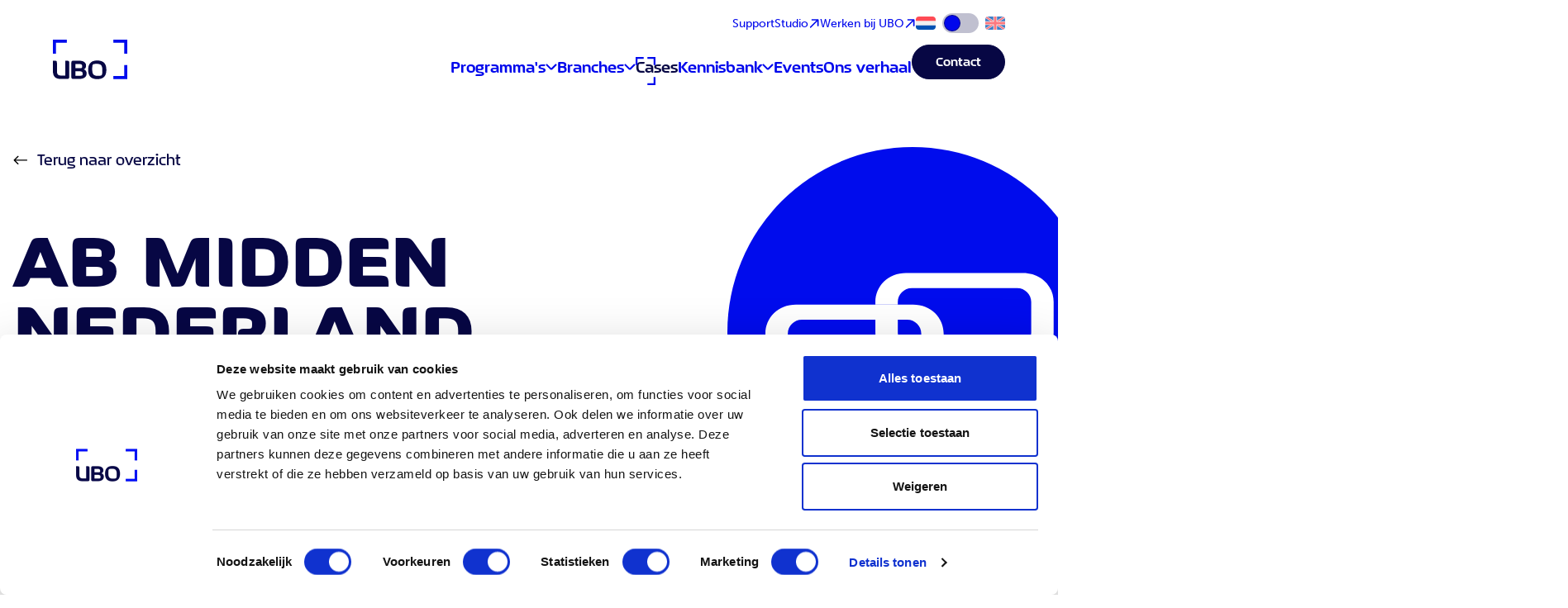

--- FILE ---
content_type: text/html; charset=utf-8
request_url: https://www.ubo.agency/cases/ab-midden-nederland/
body_size: 77467
content:
<!DOCTYPE html><html lang="nl"><head><meta charSet="utf-8"/><meta name="viewport" content="width=device-width,initial-scale=1"/><meta name="theme-color" content="#0007EC"/><link rel="sitemap" type="application/xml" href="/sitemap_index.xml"/><link rel="canonical" href="https://www.ubo.agency:80/cases/ab-midden-nederland/"/><title>AB Midden Nederland – UBO Case</title><meta name="description" content="Het onderscheidende en sterke werkgeversmerk: AB Midden Nederland zorgt ervoor dat deze ook gezien én gevoeld wordt door de doelgroep. Hoe?"/><meta name="robots" content="index, follow, max-snippet:-1, max-image-preview:large, max-video-preview:-1"/><link rel="alternate" hrefLang="nl" href="https://www.ubo.agency:80/cases/ab-midden-nederland/"/><link rel="alternate" hrefLang="x-default" href="https://www.ubo.agency:80/cases/ab-midden-nederland/"/><meta property="og:locale" content="nl_NL"/><meta property="og:type" content="article"/><meta property="og:title" content="AB Midden Nederland – UBO Case"/><meta property="og:description" content="Het onderscheidende en sterke werkgeversmerk: AB Midden Nederland zorgt ervoor dat deze ook gezien én gevoeld wordt door de doelgroep. Hoe?"/><meta property="og:url" content="https://www.ubo.agency/cases/ab-midden-nederland/"/><meta property="og:site_name" content="UBO"/><meta property="article:publisher" content="https://www.facebook.com/ubo.agency"/><meta property="article:modified_time" content="2025-11-24T09:41:59+00:00"/><meta name="twitter:card" content="summary_large_image"/><title>AB Midden Nederland – UBO Case</title><link href="https://use.typekit.net" rel="preconnect" crossorigin="anonymous"/><link href="https://use.typekit.net/moh8rro.css" rel="preload" as="style"/><link href="/manifest.json" rel="manifest"/><link rel="icon" href="/favicon.png" type="image/png"/><link rel="modulepreload" href="/assets/entry.client-DwjF8cy2.js"/><link rel="modulepreload" href="/assets/chunk-WWGJGFF6-BWMBZkY1.js"/><link rel="modulepreload" href="/assets/index-BIbIwSoS.js"/><link rel="modulepreload" href="/assets/root-B5y1Qcdc.js"/><link rel="modulepreload" href="/assets/LogoLight-A8JUdRCz.js"/><link rel="modulepreload" href="/assets/_-lFPfmRBh.js"/><link rel="modulepreload" href="/assets/Layout-BuSkNhu9.js"/><script type="application/ld+json" class="yoast-schema-graph">{"@context":"https://schema.org","@graph":[{"@type":"WebPage","@id":"https://www.ubo.agency/cases/ab-midden-nederland/","url":"https://www.ubo.agency/cases/ab-midden-nederland/","name":"AB Midden Nederland &#8211; UBO Case","isPartOf":{"@id":"https://www.ubo.agency/#website"},"datePublished":"2022-11-04T14:22:23+00:00","dateModified":"2025-11-24T09:41:59+00:00","description":"Het onderscheidende en sterke werkgeversmerk: AB Midden Nederland zorgt ervoor dat deze ook gezien én gevoeld wordt door de doelgroep. Hoe?","breadcrumb":{"@id":"https://www.ubo.agency/cases/ab-midden-nederland/#breadcrumb"},"inLanguage":"nl","potentialAction":[{"@type":"ReadAction","target":["https://www.ubo.agency/cases/ab-midden-nederland/"]}]},{"@type":"BreadcrumbList","@id":"https://www.ubo.agency/cases/ab-midden-nederland/#breadcrumb","itemListElement":[{"@type":"ListItem","position":1,"name":"Home","item":"https://www.ubo.agency/"},{"@type":"ListItem","position":2,"name":"AB Midden Nederland"}]},{"@type":"WebSite","@id":"https://www.ubo.agency/#website","url":"https://www.ubo.agency/","name":"UBO","description":"","publisher":{"@id":"https://www.ubo.agency/#organization"},"potentialAction":[{"@type":"SearchAction","target":{"@type":"EntryPoint","urlTemplate":"https://www.ubo.agency/?s={search_term_string}"},"query-input":{"@type":"PropertyValueSpecification","valueRequired":true,"valueName":"search_term_string"}}],"inLanguage":"nl"},{"@type":"Organization","@id":"https://www.ubo.agency/#organization","name":"UBO Agency","url":"https://www.ubo.agency/","logo":{"@type":"ImageObject","inLanguage":"nl-NL","@id":"https://www.ubo.agency/#/schema/logo/image/","url":"https://www.ubo.agency/media/uploads/2022/12/IcoonBL-UBO.svg","contentUrl":"https://www.ubo.agency/media/uploads/2022/12/IcoonBL-UBO.svg","width":"1024","height":"1024","caption":"UBO Agency"},"image":{"@id":"https://www.ubo.agency/#/schema/logo/image/"},"sameAs":["https://www.facebook.com/ubo.agency","https://www.linkedin.com/company/ubo-agency/","https://www.instagram.com/ubo_agency/"]}]}</script><link rel="stylesheet" href="/assets/root-CdEz_vI8.css"/><link href="https://use.typekit.net/moh8rro.css" rel="stylesheet"/><link href="/swiper.css" rel="stylesheet"/><link href="/react-tooltip.css" rel="stylesheet"/><script src="https://app.agency360.io/JavascriptClick/Tracker?cid=1725148" defer=""></script></head><body><noscript><iframe src="https://www.googletagmanager.com/ns.html?id=GTM-574NFFR" height="0" width="0" style="display:none;visibility:hidden"></iframe></noscript><header class="pt-2 smooth bg-white fixed top-0 left-0 w-full z-[99] overflow-x-clip pb-4 text-ubo-whiscash"><div class="presentation-container max-xl:flex max-xl:justify-between"><div class="flex flex-col gap-1"><div class="flex justify-end items-center gap-8 text-sm text-ubo-whiscash max-xl:hidden" style="opacity:1;transform:none"><a class="flex items-center gap-1 hover:text-ubo-taillow hover:underline" href="/support/" target="_self" data-discover="true">Support</a><a href="https://www.ubo.studio/" target="_blank" class="flex items-center gap-1 hover:text-ubo-taillow hover:underline" to="https://www.ubo.studio/">Studio<svg xmlns="http://www.w3.org/2000/svg" width="14" height="14" viewBox="0 0 14 14" fill="none"><path fill-rule="evenodd" clip-rule="evenodd" d="M4.41479 2.18141L11.5966 2.18141C12.0373 2.18141 12.3945 2.53867 12.3945 2.97938V10.1611C12.3945 10.6019 12.0373 10.9591 11.5966 10.9591C11.1558 10.9591 10.7986 10.6019 10.7986 10.1611L10.7986 4.90586L3.21479 12.4897C2.90316 12.8013 2.39791 12.8013 2.08628 12.4897C1.77466 12.178 1.77466 11.6728 2.08629 11.3611L9.67008 3.77736L4.41479 3.77736C3.97409 3.77736 3.61682 3.42009 3.61682 2.97938C3.61682 2.53868 3.97409 2.18141 4.41479 2.18141Z" fill="#000CED"></path></svg></a><a href="https://werkenbij.ubo.agency/" target="_blank" class="flex items-center gap-1 hover:text-ubo-taillow hover:underline" to="https://werkenbij.ubo.agency/">Werken bij UBO<svg xmlns="http://www.w3.org/2000/svg" width="14" height="14" viewBox="0 0 14 14" fill="none"><path fill-rule="evenodd" clip-rule="evenodd" d="M4.41479 2.18141L11.5966 2.18141C12.0373 2.18141 12.3945 2.53867 12.3945 2.97938V10.1611C12.3945 10.6019 12.0373 10.9591 11.5966 10.9591C11.1558 10.9591 10.7986 10.6019 10.7986 10.1611L10.7986 4.90586L3.21479 12.4897C2.90316 12.8013 2.39791 12.8013 2.08628 12.4897C1.77466 12.178 1.77466 11.6728 2.08629 11.3611L9.67008 3.77736L4.41479 3.77736C3.97409 3.77736 3.61682 3.42009 3.61682 2.97938C3.61682 2.53868 3.97409 2.18141 4.41479 2.18141Z" fill="#000CED"></path></svg></a><div class="flex justify-center rounded-full bg-white py-2"><a aria-label="Wijzig taal naar Engels" class="flex items-center text-sm xl:text-base" href="/en/" data-discover="true"><span class="font-semibold max-lg:text-lg mr-2"><svg xmlns="http://www.w3.org/2000/svg" width="18" height="12" fill="none" viewBox="0 0 36 24" class="h-[16px] w-[24px] overflow-hidden rounded"><g clip-path="url(#a)"><path fill="#F0F0F0" d="M36 0H0v23.996h36V0Z"></path><path fill="#0052B4" d="M36 15.997H0v7.999h36v-7.999Z"></path><path fill="#FF4B55" d="M36 0H0V8h36V0Z"></path></g></svg></span><div class="relative inline-flex cursor-pointer items-center"><label for="lang-switch-toggle" class="sr-only">Wijzig taal naar Engels</label><input id="lang-switch-toggle" tabindex="-1" type="checkbox" class="peer sr-only" aria-label="Wijzig taal naar Engels" value=""/><div class="peer h-7 w-12 rounded-full border-gray-600 bg-ubo-taillow/25 after:absolute after:top-[2px] after:h-6 after:w-6 after:rounded-full after:border after:border-ubo-taillow/50 after:bg-ubo-whiscash after:transition-all peer-checked:after:translate-x-full peer-checked:after:border-ubo-muk peer-focus:outline-none peer-focus:ring-2 lg:h-6 lg:w-11 lg:after:h-5 lg:after:w-5 after:left-[2px]"></div></div><span class="opacity-75 group-hover:underline group-hover:opacity-100 max-lg:text-lg ml-2"><svg xmlns="http://www.w3.org/2000/svg" width="18" height="12" fill="none" viewBox="0 0 36 24" class="h-[16px] w-[24px] overflow-hidden rounded"><g clip-path="url(#a)"><path fill="#0052B4" d="M36 0H0v23.996h36V0Z"></path><path fill="#F0F0F0" fill-rule="evenodd" d="M36 0v2.5l-9.052 6.033-2.08 1.386-3.119 2.079 3.12 2.08L36 21.496v2.499h-3.75l-10.784-7.188-1.386-.925L18 14.497l-2.08 1.386-1.386.925-10.785 7.188H0v-2.5l9.052-6.033 2.08-1.386 3.119-2.079-3.12-2.08-2.079-1.385L0 2.499V0h3.75l10.784 7.188 1.386.925L18 9.499l2.08-1.386 1.386-.925L32.251 0H36Z" clip-rule="evenodd"></path><path fill="#FF4B55" fill-rule="evenodd" d="m23.618 9.919-3.12 2.079 3.12 2.08 2.08 1.385L36 22.331v1.665h-2.498l-12.036-8.023-1.386-.924L18 13.663l-2.08 1.386-1.386.924-12.036 8.023H0v-1.665l10.303-6.868 2.08-1.386 3.119-2.079-3.12-2.08-2.079-1.385L0 1.665V0h2.498l12.036 8.023 1.386.924L18 10.333l2.08-1.386 1.386-.924L33.502 0H36v1.665L25.697 8.533l-2.08 1.386Z" clip-rule="evenodd"></path><path fill="#F0F0F0" fill-rule="evenodd" d="M21.466 15.464v8.532h-6.932v-8.532H0V8.533h14.534V0h6.932v8.533H36v6.93H21.466Z" clip-rule="evenodd"></path><path fill="#FF4B55" fill-rule="evenodd" d="M20.08 14.077v9.919h-4.16v-9.919H0V9.92h15.92V0h4.16V9.92H36v4.158H20.08Z" clip-rule="evenodd"></path></g></svg></span></a></div></div><div class="flex items-end justify-between"><div class="z-[101] relative max-xl:pointer-events-auto"><a class="" href="/" data-discover="true"><span class="sr-only">UBO Agency</span><svg xmlns="http://www.w3.org/2000/svg" width="94" height="50" fill="none" viewBox="0 0 94 50" class="h-12 w-auto"><g clip-path="url(#clip0_1441_19154)"><path fill="#070744" d="M20.615 45.765c0 .864 0 1.499-.037 1.984-.186 1.244-.861 1.648-2.088 1.797-.62.038-1.344.038-2.385.038h-5.779C3.06 49.584 0 46.629 0 39.216V26.53c.935 0 3.543-.112 4.398.454.564.41.712 1.244.712 2.842v9.204c0 4.415.967 6.219 5.216 6.219h5.222v-18.72c.966 0 3.5-.148 4.398.53.62.447.743 1.243.743 2.99v15.716h-.074zM32.935 49.559h-5.37c-3.649 0-4.287 0-4.287-3.632V30.212c0-3.856.861-3.67 4.287-3.67h5.259c6.485 0 9.093 2.588 9.093 6.288 0 2.059-.817 3.968-2.905 4.528a5.266 5.266 0 012.704 2.004 5.3 5.3 0 01.945 3.238c0 3.7-2.46 6.959-9.726 6.959zm4.027-16.238c0-1.461-.452-2.624-4.027-2.624h-4.553v5.168h4.807c3.717 0 3.767.112 3.767-2.544h.006zm-3.804 6.549h-4.776v5.597h4.733c4.336 0 4.435.075 4.435-2.88-.03-2.344-1.932-2.717-4.392-2.717zM56.047 49.82c-9.248 0-11.484-5.597-11.484-11.748 0-6.15 2.273-11.816 11.484-11.816 9.291 0 11.515 5.597 11.515 11.816 0 6.15-2.199 11.748-11.515 11.748zm6.405-11.71c0-4.46-1.115-7.569-6.405-7.569-6.374 0-6.337 0-6.337 7.531 0 4.453 1.152 7.519 6.337 7.519 6.448 0 6.374-.038 6.374-7.463l.03-.019z"></path><path fill="#000CED" d="M3.878 17.693H0V0h17.623v3.893H3.878v13.8zM76.377 3.893V0H94v17.693h-3.878v-13.8H76.377zM90.122 32.127H94V49.82H76.377v-3.893h13.745v-13.8z"></path></g></svg></a></div><nav aria-label="Main" data-orientation="horizontal" dir="ltr" id="header-root" class="font-september max-xl:hidden"><div style="position:relative"><ul data-orientation="horizontal" class="xl:gap-[56px] flex list-none flex-col gap-8 text-ubo-whiscash xl:flex-row xl:items-end" dir="ltr"><li class="font-site-title group relative flex text-lg max-xl:w-full xl:justify-start xl:text-xl"><button id="submenu-0-trigger" data-state="closed" aria-expanded="false" aria-controls="radix-_R_2in5_-content-submenu-0" class="group max-xl:w-full hover:text-ubo-taillow" data-radix-collection-item=""><div class="relative flex items-center gap-3 max-xl:w-full max-xl:justify-between"><a class="text-ubo-whiscash hover:text-ubo-taillow font-bold" href="/programmas/" target="_self" data-discover="true">Programma&#x27;s</a><svg class="smooth text-ubo-whiscash transition-all group-data-[state=open]:-rotate-180 max-xl:-rotate-90" xmlns="http://www.w3.org/2000/svg" width="14" height="8" viewBox="0 0 14 8" fill="none"><path d="M6.99985 7.50002C6.73724 7.50047 6.47713 7.44903 6.23446 7.34863C5.9918 7.24824 5.77137 7.10088 5.58585 6.91502L0.292847 1.62102L1.70685 0.207016L6.99985 5.50002L12.2928 0.207016L13.7068 1.62102L8.41385 6.91402C8.2284 7.10006 8.00801 7.2476 7.76535 7.34817C7.52268 7.44874 7.26253 7.50034 6.99985 7.50002Z" fill="currentColor"></path></svg></div></button></li><li class="font-site-title group relative flex text-lg max-xl:w-full xl:justify-start xl:text-xl"><button id="submenu-1-trigger" data-state="closed" aria-expanded="false" aria-controls="radix-_R_2in5_-content-submenu-1" class="group max-xl:w-full hover:text-ubo-taillow" data-radix-collection-item=""><div class="relative flex items-center gap-3 max-xl:w-full max-xl:justify-between"><a class="text-ubo-whiscash hover:text-ubo-taillow font-bold" href="/branches/" target="_self" data-discover="true">Branches</a><svg class="smooth text-ubo-whiscash transition-all group-data-[state=open]:-rotate-180 max-xl:-rotate-90" xmlns="http://www.w3.org/2000/svg" width="14" height="8" viewBox="0 0 14 8" fill="none"><path d="M6.99985 7.50002C6.73724 7.50047 6.47713 7.44903 6.23446 7.34863C5.9918 7.24824 5.77137 7.10088 5.58585 6.91502L0.292847 1.62102L1.70685 0.207016L6.99985 5.50002L12.2928 0.207016L13.7068 1.62102L8.41385 6.91402C8.2284 7.10006 8.00801 7.2476 7.76535 7.34817C7.52268 7.44874 7.26253 7.50034 6.99985 7.50002Z" fill="currentColor"></path></svg></div></button></li><li class="hover:text-ubo-taillow font-site-title xl:text-xl text-lg"><div class="relative flex items-center gap-3 max-xl:w-full max-xl:justify-between"><div class="pointer-events-none absolute inset-0" style="opacity:0"><div class="max-xl:hidden pointer-events-none absolute top-0 h-full w-full"><div class="relative h-full w-full"><div class="absolute -right-6 -top-3"><svg xmlns="http://www.w3.org/2000/svg" width="10" height="10" fill="none" viewBox="0 0 18 18" class=""><path fill="#000CED" d="M.377 3.893V0H18v17.693h-3.878v-13.8H.377z"></path></svg></div><div class="absolute -top-3 left-0"><svg xmlns="http://www.w3.org/2000/svg" width="10" height="10" fill="none" viewBox="0 0 18 18" class="-rotate-90"><path fill="#000CED" d="M.377 3.893V0H18v17.693h-3.878v-13.8H.377z"></path></svg></div><div class="absolute -right-6 top-3"><svg xmlns="http://www.w3.org/2000/svg" width="10" height="10" fill="none" viewBox="0 0 18 18" class="rotate-90"><path fill="#000CED" d="M.377 3.893V0H18v17.693h-3.878v-13.8H.377z"></path></svg></div></div></div></div><a aria-current="page" class="active hover:text-ubo-taillow font-bold text-ubo-taillow" href="/cases/" target="_self" data-discover="true">Cases</a></div></li><li class="font-site-title group relative flex text-lg max-xl:w-full xl:justify-start xl:text-xl"><button id="submenu-3-trigger" data-state="closed" aria-expanded="false" aria-controls="radix-_R_2in5_-content-submenu-3" class="group max-xl:w-full hover:text-ubo-taillow" data-radix-collection-item=""><div class="relative flex items-center gap-3 max-xl:w-full max-xl:justify-between"><a class="text-ubo-whiscash hover:text-ubo-taillow font-bold" href="/kennisbank/" target="_self" data-discover="true">Kennisbank</a><svg class="smooth text-ubo-whiscash transition-all group-data-[state=open]:-rotate-180 max-xl:-rotate-90" xmlns="http://www.w3.org/2000/svg" width="14" height="8" viewBox="0 0 14 8" fill="none"><path d="M6.99985 7.50002C6.73724 7.50047 6.47713 7.44903 6.23446 7.34863C5.9918 7.24824 5.77137 7.10088 5.58585 6.91502L0.292847 1.62102L1.70685 0.207016L6.99985 5.50002L12.2928 0.207016L13.7068 1.62102L8.41385 6.91402C8.2284 7.10006 8.00801 7.2476 7.76535 7.34817C7.52268 7.44874 7.26253 7.50034 6.99985 7.50002Z" fill="currentColor"></path></svg></div></button></li><li class="hover:text-ubo-taillow font-site-title xl:text-xl text-lg"><div class="relative flex items-center gap-3 max-xl:w-full max-xl:justify-between"><a class="text-ubo-whiscash hover:text-ubo-taillow font-bold" href="/events/" target="_self" data-discover="true">Events</a></div></li><li class="hover:text-ubo-taillow font-site-title xl:text-xl text-lg"><div class="relative flex items-center gap-3 max-xl:w-full max-xl:justify-between"><a class="text-ubo-whiscash hover:text-ubo-taillow font-bold" href="/ons-verhaal/" target="_self" data-discover="true">Ons verhaal</a></div></li><li class="btn--dark--filled !py-2 children-a:text-white sm:w-fit children-a:hover:!text-ubo-taillow"><div class="relative flex items-center gap-3 max-xl:w-full max-xl:justify-between"><a class="text-ubo-whiscash hover:text-ubo-taillow font-bold" href="/contact/" target="_self" data-discover="true">Contact</a></div></li></ul></div><div class="perspective-[2000px] pointer-events-none flex w-full justify-center max-xl:fixed max-xl:left-0 max-xl:top-0 max-xl:h-full max-xl:w-screen xl:absolute xl:left-0 xl:top-full"></div></nav></div></div><button type="button" aria-haspopup="dialog" aria-expanded="false" aria-controls="radix-_R_4n5_" data-state="closed" class="relative text-ubo-whiscash xl:hidden" aria-label="Open menu"><svg width="24" height="24" viewBox="0 0 24 24" fill="none" stroke="currentColor" stroke-width="2" stroke-linecap="round" stroke-linejoin="round" class="lucide lucide-menu-icon lucide-menu"><path d="M4 12h16"></path><path d="M4 18h16"></path><path d="M4 6h16"></path></svg></button></div></header><main id="main" class="min-h-screen" style="opacity:1"><section data-component="BannerDetail" class="overflow-hidden lg:pt-[130px] pt-16 section-bottom"><div class="pt-12 container"><div class="grid grid-cols-3 items-start lg:gap-x-12 2xl:gap-x-24"><div class="col-span-3 lg:col-span-2"><div><div class="relative"><a aria-current="page" class="active group mb-6 inline-flex items-center font-september text-xl" href="/cases/" data-discover="true"><svg xmlns="http://www.w3.org/2000/svg" width="17" height="11" fill="inherit" viewBox="0 0 17 11" class="mr-3 rotate-180"><path fill="inherit" fill-rule="evenodd" d="M11.74.205l4.455 4.455a.7.7 0 010 .99l-4.455 4.454a.7.7 0 11-.99-.99l3.26-3.26H.7a.7.7 0 110-1.4h13.31l-3.26-3.259a.7.7 0 11.99-.99z" clip-rule="evenodd"></path></svg><span class="group-hover:underline">Terug naar overzicht</span></a><div style="transform:translateX(-100%)"><div class="parsecontent content-2xl relative children-headings:mb-4 children-h2:text-2xl children-h2:leading-none lg:children-h2:pl-2 uppercase mt-10"><h1><strong>AB MIDDEN<br/>
NEDERLAND</strong></h1>
<h2><strong>Een sterk werkgeversmerk: dat draag je niet uit, dat ben je. </strong></h2>
</div></div></div><div style="opacity:0;transform:translateX(-100%)"><div><div class="parsecontent content-xs children-p:mb-4 children-p:last:!mb-0 children-headings:mb-5 lg:children-ul:text-xl my-10 lg:max-w-[750px]"><p>Personeel vinden in de oververhitte arbeidsmarkt. Vandaag de dag is dat zo makkelijk nog niet. Daarom is een sterk werkgeversmerk belangrijker dan ooit. Dit verbindt niet alleen nieuwe talenten aan jouw organisatie, maar helpt ook de huidige talenten binnen te houden. Dit begint bij goed én oprecht werkgeverschap. Een sterk werkgeversmerk draag je namelijk niet uit, dat ben je. Zo maak je van iedere collega een ambassadeur én versla je de concurrentie. Dat geldt ook voor personeelsbemiddelaar AB Midden Nederland.</p>
</div></div></div></div></div><div class="col-span-3 -mr-20 hidden lg:col-span-1 lg:block"><div style="transform:scale(0.25)"><img loading="lazy" width="auto" height="auto" alt="Brandwise icoon blauw" title="Brandwise icoon blauw" maxwidth="600" class="lg:h-auto lg:w-[28rem] 2xl:w-[33rem] aspect-[7/8] object-contain" src="/media/uploads/2022/11/IcoonBL-Brandwise.svg"/></div></div></div></div></section><section data-component="TextImage" class="section-bg relative overflow-hidden"><div class="bg-ubo-delibird absolute inset-0 top-0 h-full"></div><div class="hidden max-lg:hidden absolute -bottom-6 overflow-hidden lg:-bottom-20"><div class="relative h-full w-full overflow-hidden"><div class="w-full" style="transform:translateX(-10%)"><svg xmlns="http://www.w3.org/2000/svg" width="1709" height="374" fill="none" viewBox="0 0 1709 374" class="h-full w-full"><mask id="mask0_1058_19477" style="mask-type:alpha" width="1728" height="374" x="0" y="0" maskUnits="userSpaceOnUse"><path fill="#070744" d="M0 0H1728V374H0z"></path></mask><g stroke="#0007EC" stroke-miterlimit="10" stroke-width="2.241" mask="url(#mask0_1058_19477)"><path d="M-355.031 576.232l367.33-367.308M-211.836 495.363l367.309-367.308M-195.676 511.523l367.309-367.308M-179.516 527.684l367.309-367.309M-163.289 543.91L204.02 176.602M-147.129 560.072L220.18 192.764M-130.969 576.232L236.34 208.924M-6.104 128.191l80.868-80.867M10.055 144.371l80.867-80.867M26.215 160.533l80.867-80.867M42.443 176.761l80.867-80.89M58.603 192.921l80.868-80.89M-70.9 63.417l80.867-80.89M-54.674 79.621L26.193-1.246M-38.582 95.734l80.867-80.867M-22.354 111.964l80.868-80.89M12.203 495.363l367.331-367.308M28.363 511.523l367.331-367.308M44.523 527.684l367.331-367.309M60.75 543.91l367.331-367.308M76.91 560.072l367.331-367.308M93.07 576.232l367.331-367.308M217.936 128.191l80.867-80.867M234.094 144.371l80.889-80.867M250.254 160.533l80.889-80.867M266.482 176.761l80.867-80.89M282.643 192.921l80.867-80.89M153.139 63.417l80.889-80.89M169.365 79.621l80.867-80.867M185.48 95.734l80.867-80.867M201.686 111.964l80.867-80.89M104.523 14.78l80.868-80.868M120.729 31.007l80.889-80.89M136.889 47.168L217.778-33.7M236.266 495.363l367.331-367.308M252.447 511.523l367.309-367.308M268.607 527.684l367.309-367.309M284.812 543.91l367.332-367.308M300.994 560.072l367.309-367.308M317.154 576.232l367.309-367.308M441.997 128.191l80.89-80.867M458.18 144.371l80.867-80.867M474.339 160.533l80.867-80.867M490.566 176.761l80.867-80.89M506.727 192.921l80.867-80.89M377.223 63.417l80.867-80.89M393.428 79.621l80.889-80.867M409.543 95.734l80.867-80.867M425.747 111.964l80.89-80.89M328.586 14.78l80.867-80.868M344.812 31.007l80.868-80.89M360.973 47.168L441.84-33.7M460.328 495.363l367.309-367.308M476.488 511.523l367.309-367.308M492.648 527.684l367.331-367.309M508.875 543.91l367.309-367.308M525.035 560.072l367.309-367.308M541.195 576.232l367.309-367.308M666.06 128.191l80.867-80.867M682.22 144.371l80.867-80.867M698.38 160.533l80.867-80.867M714.606 176.761l80.868-80.89M730.767 192.921l80.867-80.89M601.263 63.417l80.867-80.89M617.49 79.621l80.867-80.867M633.583 95.734l80.867-80.867M649.81 111.964l80.867-80.89M552.626 14.78l80.867-80.868M568.854 31.007l80.867-80.89M585.014 47.168L665.881-33.7M684.367 495.363L1051.7 128.055M700.527 511.523l367.333-367.308M716.688 527.684l367.332-367.309M732.914 543.91l367.336-367.308M749.074 560.072l367.336-367.308M765.234 576.232l367.336-367.308M890.099 128.191l80.867-80.867M906.259 144.371l80.889-80.867M922.418 160.533l80.892-80.867M938.646 176.761l80.864-80.89M954.806 192.921l80.894-80.89M825.302 63.417l80.889-80.89M841.529 79.621l80.867-80.867M857.645 95.734l80.867-80.867M873.849 111.964l80.867-80.89M776.688 14.78l80.867-80.868M792.893 31.007l80.889-80.89M809.052 47.168L889.941-33.7M908.43 495.363l367.31-367.308M924.59 511.523l367.31-367.308M940.75 527.684l367.31-367.309M956.977 543.91l367.313-367.308M973.137 560.072l367.313-367.308M989.297 576.232l367.313-367.308M1114.16 128.191l80.87-80.867M1130.32 144.371l80.87-80.867M1146.48 160.533l80.87-80.867M1162.71 176.761l80.87-80.89M1178.87 192.921l80.87-80.89M1049.36 63.417l80.87-80.89M1065.59 79.621l80.87-80.867M1081.68 95.734l80.87-80.867M1097.91 111.964l80.87-80.89M1000.73 14.78l80.86-80.868M1016.96 31.007l80.86-80.89M1033.12 47.168l80.86-80.867M1132.47 495.363l367.33-367.308M1148.63 511.523l367.33-367.308M1164.79 527.684l367.33-367.309M1181.02 543.91l367.33-367.308M1197.18 560.072l367.33-367.308M1213.34 576.232l367.33-367.308M1338.2 128.191l80.87-80.867M1354.36 144.371l80.89-80.867M1370.52 160.533l80.89-80.867M1386.75 176.761l80.86-80.89M1402.91 192.921l80.86-80.89M1273.4 63.417l80.89-80.89M1289.63 79.621l80.87-80.867M1305.75 95.734l80.86-80.867M1321.95 111.964l80.87-80.89M1224.79 14.78l80.87-80.868M1240.99 31.007l80.89-80.89M1257.15 47.168l80.89-80.867"></path></g></svg></div></div></div><div class="container relative"><div class="grid grid-cols-2 items-center gap-x-24"><div class="col-span-2 flex lg:col-span-1 h-full"><div class="cursor-pointer transition-opacity hover:opacity-90 sm:max-w-[275px] sm:w-[275px] lg:max-w-[490px] lg:w-[490px]" style="transform:none"><picture><source type="image/webp" media="(min-width: 600.98px)" srcSet="/media/uploads/2022/11/Gijs_Jan_Kuilman-scaled-e1669377253456.jpg?width=900" width="900" height="auto"/><source type="image/webp" media="(max-width: 600px)" srcSet="/media/uploads/2022/11/Gijs_Jan_Kuilman-scaled-e1669377253456.jpg?width=600" width="600" height="auto"/><source type="image/webp" media="(max-width: 327px)" srcSet="/media/uploads/2022/11/Gijs_Jan_Kuilman-scaled-e1669377253456.jpg?width=327" width="327" height="auto"/><img loading="lazy" alt="" title="Gijs_Jan_Kuilman" src="/media/uploads/2022/11/Gijs_Jan_Kuilman-scaled-e1669377253456.jpg?width=900" class="h-full w-full sm:max-w-[275px] aspect-square object-cover lg:max-w-[650px]" width="900" height="auto"/></picture><noscript><style>img[data-role="placeholder-img"] {
              display: none;
            }</style><picture><source type="image/webp" media="(min-width: 600.98px)" srcSet="/media/uploads/2022/11/Gijs_Jan_Kuilman-scaled-e1669377253456.jpg?width=900" width="900" height="auto"/><source type="image/webp" media="(max-width: 600px)" srcSet="/media/uploads/2022/11/Gijs_Jan_Kuilman-scaled-e1669377253456.jpg?width=600" width="600" height="auto"/><source type="image/webp" media="(max-width: 327px)" srcSet="/media/uploads/2022/11/Gijs_Jan_Kuilman-scaled-e1669377253456.jpg?width=327" width="327" height="auto"/><img loading="lazy" alt="" title="Gijs_Jan_Kuilman" src="/media/uploads/2022/11/Gijs_Jan_Kuilman-scaled-e1669377253456.jpg?width=900" class="h-full w-full sm:max-w-[275px] aspect-square object-cover lg:max-w-[650px]" width="900" height="auto"/></picture></noscript></div></div><div class="col-span-2 lg:col-span-1 py-5"><div style="transform:translateX(110%)"><div class="parsecontent content-lg children-h2:mb-10 children-p:mb-4 children-h3:mb-2 children-h3:font-museo children-h3:normal-case children-h3:text-ubo-whiscash title-page children-h3:text-2xl children-h3:leading-none"><h2><em>GROEIEN</em><br/>
DOOR OP<br/>
TE VALLEN</h2>
<p> </p>
<p>AB Midden Nederland. Al meer dan zestig jaar één van de grootste personeelsorganisaties van Nederland. Jouw betrokken en betrouwbare werkgever. Van oorsprong een coöperatie van agrarische bedrijven, dat door de jaren heen zich goed vertegenwoordigd in de techniek, bouw &amp; infra, logistiek &amp; magazijn, groen en food &amp; productie. Het ene deel van de medewerkers is afkomstig uit Nederland waar AB Midden Nederland opereert als een coöperatie. Het andere gedeelte zijn flexmedewerkers uit Europa.</p>
<p> </p>
<p>Vanuit de wens om de huidige ontwikkeling voort te zetten, ontstond de behoefte aan een onderscheidend verhaal, een geoptimaliseerde website én professionele recruitmentmarketing. Het doel? Het positioneren van een sterk werkgeversmerk in een concurrerende markt om zo nog meer sollicitaties te genereren. Deze uitdaging greep UBO met beide handen aan. We spraken hierover met Gijs-Jan Kuilman, Algemeen Directeur @AB Midden Nederland en Wesley Krippendorf, Marketing Manager @UBO.</p>
<p> </p>
</div></div></div></div></div></section><section data-component="HeroVideo" class="bg-ubo-whiscash relative overflow-hidden"><div class="container py-14"><video muted="" controls="" class="h-full w-full object-cover" style="transform:none"><source src="https://player.vimeo.com/progressive_redirect/playback/779279707/rendition/1080p/file.mp4?loc=external&amp;signature=a555a487331f5893f0d8422085b117836d50ac261d31fef6b5030e0624b041ad" type="video/mp4"/></video></div></section><section data-component="TextQuote" class="relative z-10 overflow-hidden lg:overflow-visible bg-transparent"><div class="container pb-10 pt-10 sm:pb-20 sm:pt-0"><div class="grid grid-cols-12 gap-y-10 lg:gap-x-20 lg:gap-y-0"><div class="col-span-12 overflow-hidden lg:col-span-7"><div style="opacity:0"><div class="parsecontent content-sm sm:pt-20 text-ubo-taillow children-blockquote:bg-ubo-whiscash children-blockquote:p-8 children-blockquote:text-white sm:children-blockquote:ml-16"><h2><strong>Meer gestructureerde aanpak en inzicht in data</strong></h2>
<p>De branches waarin AB Midden Nederland opereert, kenmerken zich door een groot verschil tussen vraag en aanbod op de arbeidsmarkt. Maar dat is niet de enige uitdaging. “Naast het verschil in vraag en aanbod, hadden wij beperkt inzicht in onze data en de interpretatie hiervan”, vertelt Gijs Jan. “Dit zorgde ervoor dat het zoeken naar en behouden van medewerkers niet op een efficiënte manier verliep. Mede hierdoor was het lastiger om gestructureerd campagnes uit te voeren door middel van onze marketingactiviteiten.”</p>
<p> </p>
<h2><strong>Starten met een krachtige positionering</strong></h2>
<p>Om hier verandering in te brengen, is UBO met AB Midden Nederland een volledig traject gestart om vanuit diverse strategische sessies te komen tot een duurzame aanpak. “In de eerste fase hebben we opnieuw gekeken naar de positionering van AB Midden Nederland als werkgever op de arbeidsmarkt. Ieder type medewerker heeft zijn eigen drijfveren en doelen in het leven. Wat zet AB Midden Nederland hier tegenover?”, vertelt Wesley.</p>
<p> </p>
<p>“Wat zijn bijvoorbeeld de kernactiviteiten, waar lopen medewerkers tegenaan en hoe lossen jullie dit op? Hierbij is ook gekeken naar concurrenten. <strong>Waarin onderscheidt AB Midden Nederland zich?</strong> Op basis hiervan hebben we een onderscheidende werkgeversidentiteit ontwikkeld. In zowel taal als beeld. <em>Met elkaar, voor elkaar.</em> Een pay-off die perfect bij de organisatie past. Dát is AB Midden Nederland in zijn kern.”</p>
</div></div></div><div class="relative col-span-12 flex flex-col items-end justify-between sm:mt-28 lg:col-span-5"><div class="parsecontent content-md mb-10 mt-auto hidden text-right children-headings:mb-2 lg:block"><h2>AB Midden Nederland</h2>
</div><div class="relative bg-ubo-whiscash p-4 text-ubo-delibird sm:p-7 lg:-mb-28 lg:-mr-20 lg:p-12" style="transform:translateX(100%)"><div class="parsecontent content-quote children-ul:text-lg lg:children-ul:text-2xl"><blockquote>
<p style="text-align:right">€79.400.000 omzet,<br/>
1800 medewerkers,<br/>
meer dan 3.000.000 uren</p>
</blockquote>
</div></div></div></div></div></section><section data-component="HeroContent" class="overflow-hidden"><picture><source type="image/webp" media="(min-width: 1333.98px)" srcSet="/media/uploads/2022/11/1K9A1317-scaled.jpg?width=1999" width="1999" height="auto"/><source type="image/webp" media="(max-width: 1333px)" srcSet="/media/uploads/2022/11/1K9A1317-scaled.jpg?width=1333" width="1333" height="auto"/><source type="image/webp" media="(max-width: 727px)" srcSet="/media/uploads/2022/11/1K9A1317-scaled.jpg?width=727" width="727" height="auto"/><img loading="lazy" alt="" title="1K9A1317" src="/media/uploads/2022/11/1K9A1317-scaled.jpg?width=1999" class="mx-auto aspect-square max-h-48 object-cover md:max-h-96 lg:aspect-auto lg:max-h-[51rem]" width="1999" height="auto"/></picture><noscript><style>img[data-role="placeholder-img"] {
              display: none;
            }</style><picture><source type="image/webp" media="(min-width: 1333.98px)" srcSet="/media/uploads/2022/11/1K9A1317-scaled.jpg?width=1999" width="1999" height="auto"/><source type="image/webp" media="(max-width: 1333px)" srcSet="/media/uploads/2022/11/1K9A1317-scaled.jpg?width=1333" width="1333" height="auto"/><source type="image/webp" media="(max-width: 727px)" srcSet="/media/uploads/2022/11/1K9A1317-scaled.jpg?width=727" width="727" height="auto"/><img loading="lazy" alt="" title="1K9A1317" src="/media/uploads/2022/11/1K9A1317-scaled.jpg?width=1999" class="mx-auto aspect-square max-h-48 object-cover md:max-h-96 lg:aspect-auto lg:max-h-[51rem]" width="1999" height="auto"/></picture></noscript><div class="bg-ubo-taillow pb-8 text-ubo-delibird lg:pb-24"><div class="container"><div class="justify-end relative flex flex-col lg:flex-row"><div class="absolute -top-16 left-0 sm:-top-32 lg:-top-96" style="transform:none"><img loading="lazy" width="651" height="650" alt="Vastberaden" title="Vastberaden" class="h-32 w-32 sm:h-64 sm:w-64 lg:h-[650px] lg:w-[300px] 2xl:h-[650px] 2xl:w-[650px]" src="/media/uploads/2022/09/vastberaden-icoon.svg"/></div><div class="lg:w-3/4"><div style="transform:translateX(120%)"><div class="parsecontent children-h2:text-stroke relative children-h2:my-12 children-h2:text-4xl children-h3:mb-4 children-h3:text-3xl children-h3:leading-tight lg:children-h2:text-7xl lg:children-h3:pl-28 lg:children-p:pl-28 xl:children-h2:text-8xl 2xl:children-h2:text-10xl"><h2>TOEKOMSTGERICHT</h2>
<p>Maar hoe onderscheidend en sterk een werkgeversmerk ook is, hoe zorg je ervoor dat die gezien én gevoeld wordt door de doelgroep? En niet alleen in Nederland, maar ook in Polen en Roemenië? Wesley: “Om dit te realiseren, hebben we een toekomstgerichte marketingstrategie gepresenteerd. Eén van de belangrijkste speerpunten? <strong>Het genereren van sollicitaties via de website en ondersteunende kanalen.</strong> Dit begint met inzicht in de candidate journey. Welke stappen doorloopt een sollicitant in binnen- én buitenland? Van het allereerste contact tot aan het daadwerkelijk werkzaam zijn bij AB Midden Nederland? Welke contactmomenten zijn er in die reis en hoe kunnen we die reis zo goed mogelijk laten verlopen? En hoe laten we bij ieder contactmoment het gevoel van ‘Met elkaar, voor elkaar’ terugkomen? Het antwoord op deze vragen, is de basis voor de middelen en ideeën die wij in de marketingstrategie hebben opgenomen.”</p>
</div></div></div></div></div></div></section><section data-component="TextQuote" class="relative z-10 overflow-hidden lg:overflow-visible bg-ubo-taillow"><div class="container pb-10 pt-10 sm:pb-20 sm:pt-0"><div class="grid grid-cols-12 gap-y-10 lg:gap-x-20 lg:gap-y-0"><div class="col-span-12 overflow-hidden lg:col-span-7"><div style="opacity:0"><div class="parsecontent content-sm sm:pt-20 text-ubo-delibird children-blockquote:bg-ubo-whiscash children-blockquote:p-8 children-blockquote:text-white sm:children-blockquote:ml-16"><h2><strong>Integratie Akyla en Hubspot</strong></h2>
<p>“Voor het realiseren van een optimale candidate experience en effectieve marketing, zijn de website en achterliggende systemen essentiële tools”, vervolgt Wesley. “Om van de website echt een conversiekanaal te maken, gaan we Akyla integreren met Hubspot. In Power BI wordt alle data samengebracht vanuit de advertentieplatformen waarop we actief werven. Deze data worden vervolgens gecommuniceerd naar Hubspot. Van hieruit vindt de externe communicatie plaats voor de onboarding van kandidaten. Dankzij geautomatiseerde en gepersonaliseerde mail flows, maken kandidaten kennis met AB Midden Nederland. En blijven ze tot en met de eerste werkdag volledig op de hoogte. Oók als iemand van Oost-Europa naar Nederland verhuist. Zo heeft iedere kandidaat een persoonlijke ervaring.”</p>
<p> </p>
<h2><strong>Fullservice marketingteam</strong></h2>
<p>Van social media campagnes, tot job board marketing, branded video SEO en CRO: UBO ondersteunt AB Midden Nederland in het totale proces van het zoeken, vinden en behouden van talent. Tot slot, hoe kijkt Gijs Jan naar het resultaat van de samenwerking? “Door de inzet van UBO maken we nog effectiever gebruik van (nieuwe) systemen en platformen om medewerkers aan ons bedrijf te koppelen, waarna we er alles aan doet om ze te binden en enthousiast te houden. Hierdoor kunnen we ons op een efficiëntere en betere manier in de markt zetten en hebben we echt de stap gezet naar een meer datagedreven organisatie. Deze professionaliseringsslag biedt ons bovendien ook meer aandacht voor onze interne en externe medewerkers, en helpt ons nieuwe landen aan ons portfolio toe te voegen.”</p>
</div></div></div><div class="relative col-span-12 flex flex-col items-end justify-between sm:mt-28 lg:col-span-5"><div class="parsecontent text-ubo-delibird content-md mb-10 mt-auto hidden text-right children-headings:mb-2 lg:block"><h2><strong>Hoe blijven werknemers?</strong></h2>
</div><div class="relative bg-ubo-whiscash p-4 text-ubo-delibird sm:p-7 lg:-mb-28 lg:-mr-20 lg:p-12" style="transform:translateX(100%)"><div class="parsecontent content-quote children-ul:text-lg lg:children-ul:text-2xl"><p style="text-align:right">“Door aandacht en tijd te investeren in de werknemer. Aandacht is één van de belangrijkste dingen. Door onze werknemers te kennen, goede banen bij mooie werkgevers te bieden en ze bovenal ruimte te geven in de breedste zin van het woord.<em>”</em></p>
</div></div></div></div></div></section><section data-component="TextFeaturing" class="bg-ubo-delibird py-7 md:py-20"><div class="container py-5"><div class="grid grid-cols-2 gap-x-12 2xl:px-44"><div class="col-span-2 mb-6 md:col-span-1 md:mb-0"><div class="parsecontent content-md children-headings:mb-5"><h2>AB Midden Nederland loopt voorop door…</h2>
<p>De kandidaten volledig bij de hand te nemen en prominent aanwezig te zijn in de candidate journey. – Wesley</p>
</div></div><div class="col-span-2 md:col-span-1"><div class="parsecontent content-md children-headings:mb-3 md:children-headings:mb-5"><h2>UBO loopt voorop door…</h2>
<p>Het design en de techniek die zij in de nieuwe website van AB Midden Nederland toepassen – Gijs Jan</p>
</div></div></div></div></section><section data-component="TextQuote" class="relative z-10 overflow-hidden lg:overflow-visible bg-ubo-taillow"><div class="container pb-10 pt-10 sm:pb-20 sm:pt-0"><div class="grid grid-cols-12 gap-y-10 lg:gap-x-20 lg:gap-y-0"><div class="col-span-12 overflow-hidden lg:col-span-7"><div style="opacity:0"><div class="parsecontent content-sm sm:pt-20 text-ubo-delibird children-blockquote:bg-ubo-whiscash children-blockquote:p-8 children-blockquote:text-white sm:children-blockquote:ml-16"><h2><strong>Wist je dat? </strong></h2>
<p>AB Midden Nederland aan meer dan 20% van de werknemers een vast contract biedt? Hiermee scoren zij ver boven het landelijk gemiddelde in de uitzendbranche</p>
</div></div></div><div class="relative col-span-12 flex flex-col items-end justify-between sm:mt-28 lg:col-span-5"><div class="relative bg-ubo-whiscash p-4 text-ubo-delibird sm:p-7 lg:-mb-28 lg:-mr-20 lg:p-12" style="transform:translateX(100%)"><div class="parsecontent content-quote children-ul:text-lg lg:children-ul:text-2xl"><p style="text-align:right">Medewerkers vinden, ontwikkelen én behouden.</p>
</div></div></div></div></div></section><section data-component="FormWhitepaper"><div class="container py-7 lg:py-12"><div class="grid grid-cols-12 items-start"><div class="col-span-12 lg:col-span-6 lg:mr-8 2xl:col-span-7"><picture><source type="image/webp" media="(min-width: 533.98px)" srcSet="/media/uploads/2022/11/Whitepaper-UBO-B2E-2022-voorkant-e1670512513365.jpg?width=800" width="800" height="auto"/><source type="image/webp" media="(max-width: 533px)" srcSet="/media/uploads/2022/11/Whitepaper-UBO-B2E-2022-voorkant-e1670512513365.jpg?width=533" width="533" height="auto"/><source type="image/webp" media="(max-width: 291px)" srcSet="/media/uploads/2022/11/Whitepaper-UBO-B2E-2022-voorkant-e1670512513365.jpg?width=291" width="291" height="auto"/><img loading="lazy" alt="Whitepaper-UBO-B2E-2022-voorkant" title="Whitepaper-UBO-B2E-2022-voorkant" src="/media/uploads/2022/11/Whitepaper-UBO-B2E-2022-voorkant-e1670512513365.jpg?width=800" class="mx-auto aspect-square w-full max-w-[280px] object-cover sm:max-w-[500px] md:max-w-none" width="800" height="auto"/></picture><noscript><style>img[data-role="placeholder-img"] {
              display: none;
            }</style><picture><source type="image/webp" media="(min-width: 533.98px)" srcSet="/media/uploads/2022/11/Whitepaper-UBO-B2E-2022-voorkant-e1670512513365.jpg?width=800" width="800" height="auto"/><source type="image/webp" media="(max-width: 533px)" srcSet="/media/uploads/2022/11/Whitepaper-UBO-B2E-2022-voorkant-e1670512513365.jpg?width=533" width="533" height="auto"/><source type="image/webp" media="(max-width: 291px)" srcSet="/media/uploads/2022/11/Whitepaper-UBO-B2E-2022-voorkant-e1670512513365.jpg?width=291" width="291" height="auto"/><img loading="lazy" alt="Whitepaper-UBO-B2E-2022-voorkant" title="Whitepaper-UBO-B2E-2022-voorkant" src="/media/uploads/2022/11/Whitepaper-UBO-B2E-2022-voorkant-e1670512513365.jpg?width=800" class="mx-auto aspect-square w-full max-w-[280px] object-cover sm:max-w-[500px] md:max-w-none" width="800" height="auto"/></picture></noscript></div><div class="col-span-12 mt-7 px-4 lg:col-span-6 lg:mt-4 lg:px-12 2xl:col-span-5"><div class="parsecontent content-xl content-stroke children-headings:mb-6 sm:children-headings:mb-4"><h2><em><strong>DOWNLOAD</strong></em><br/>
<strong>WHITEPAPER</strong></h2>
<p> </p>
<p class="p1"><b>”</b>In 3 stappen naar kandidaten die jou vinden<b>”</b></p>
</div><div class="form-download my-10"><form id="form_6" action="#" method="post"><div class="form-duuf-group form-duuf-group-text"><input class="form-duuf-input form-duuf-input-text" type="text" id="input_1" placeholder="Voornaam" name="input_1" value=""/></div><div class="form-duuf-group form-duuf-group-text"><input class="form-duuf-input form-duuf-input-text" type="text" id="input_6" placeholder="Achternaam" name="input_6" value=""/></div><div class="form-duuf-group form-duuf-group-text"><input class="form-duuf-input form-duuf-input-text" type="text" id="input_3" placeholder="Bedrijfsnaam" name="input_3" value=""/></div><div class="form-duuf-group form-duuf-group-email"><input class="form-duuf-input form-duuf-input-email" type="email" id="input_4" placeholder="Emailadres" name="input_4" value=""/></div><div class="form-duuf-group form-duuf-group-submit"><span class="form-duuf-submit form-duuf-submit-disabled"><button type="submit" disabled="">Download</button></span></div></form></div></div></div></div></section></main><section class="bg-ubo-delibird overflow-hidden px-4 py-8 sm:pt-20 sm:pb-28 md:px-8 lg:px-16 xl:px-24" id="nieuwsbrief" data-component="Nieuwsbrief"><div class="container grid lg:grid-cols-2 items-center xl:gap-[160px] lg:gap-24 sm:gap-12 gap-8"><div class="parsecontent content-md children-p:text-lg space-y-8"><h2>De UBO nieuwsbrief</h2>
<p>Voor organisaties die zich willen onderscheiden in hyperconcurrerende markten. In onze nieuwsbrief delen we inspiratie, kennis en praktijkvoorbeelden rondom Grow Business, Build Brands, Find Talent en Go Digital. Gericht op focus, impact en schaalbare groei.</p>
</div><div class="form-newsletter"><form id="form_34" action="#" method="post"><div class="form-duuf-group form-duuf-group-text"><label class="form-duuf-label d-block mb-0" for="input_2">Naam<span class="form-duuf-label-mandatory">*</span></label><input class="form-duuf-input form-duuf-input-text" type="text" id="input_2" placeholder="Voor- en achternaam" name="input_2" value=""/></div><div class="form-duuf-group form-duuf-group-email"><label class="form-duuf-label d-block mb-0" for="input_1">E-mailadres<span class="form-duuf-label-mandatory">*</span></label><input class="form-duuf-input form-duuf-input-email" type="email" id="input_1" placeholder="E-mailadres" name="input_1" value=""/></div><div class="form-duuf-group form-duuf-group-submit"><span class="form-duuf-submit form-duuf-submit-disabled"><button type="submit" disabled="">Schrijf je in</button></span></div></form></div></div><svg xmlns="http://www.w3.org/2000/svg" width="100%" height="351" fill="none" viewBox="0 0 1440 351" class="absolute left-0 mt-12 h-auto w-full lg:mt-[70px]"><mask id="mask0_1458_20293" style="mask-type:alpha" width="1728" height="351" x="0" y="0" maskUnits="userSpaceOnUse"><path fill="#000CED" d="M0 0H1728V351H0z"></path></mask><g fill="#000CED" fill-rule="evenodd" clip-rule="evenodd" mask="url(#mask0_1458_20293)"><path d="M317.68-105.679L-695.679 907.68l-2.122-2.121L315.558-107.801l2.122 2.122zM428.53-125.53L-624.531 927.53l-2.121-2.121L426.409-127.652l2.121 2.122zM552.954-158.954L-566.954 960.954l-2.121-2.121L550.833-161.075l2.121 2.121zM630.124-145.124L-462.124 947.124l-2.122-2.121L628.003-147.245l2.121 2.121zM777.169-201.169L-427.169 1003.17l-2.122-2.12L775.048-203.291l2.121 2.122zM938.792-271.793L-406.793 1073.79l-2.121-2.12L936.671-273.914l2.121 2.121zM959.158-201.158L-245.157 1003.16l-2.122-2.12L957.037-203.279l2.121 2.121zM990.582-141.582L-94.582 943.582l-2.122-2.121L988.461-143.704l2.121 2.122zM1131.59-191.595L-53.595 993.595l-2.121-2.121L1129.47-193.716l2.12 2.121zM1170.06-139.057L-32 1063l-2.121-2.12L1167.94-141.178l2.12 2.121zM1316.1-194.097L-23.5 1145.5l-2.121-2.12L1313.98-196.218l2.12 2.121zM1369.64-156.64L40 1173l-2.121-2.12L1367.52-158.762l2.12 2.122zM1475.46-171.464L107.879 1196.12l-2.121-2.12L1473.34-173.585l2.12 2.121zM1541.07-146.072L196.5 1198.5l-2.121-2.12L1538.95-148.193l2.12 2.121zM1623.77-137.771L337.5 1148.5l-2.121-2.12L1621.65-139.893l2.12 2.122zM1744.17-167.174L390 1187l-2.122-2.12L1742.05-169.295l2.12 2.121zM1850-181.997L481.5 1186.5l-2.122-2.12L1847.88-184.119l2.12 2.122zM1869.86-110.86L587 1172l-2.122-2.12L1867.74-112.981l2.12 2.121zM2000.32-150.316L703.5 1146.5l-2.121-2.12L1998.19-152.437l2.13 2.121zM2202.46-261.456L769 1172l-2.121-2.12L2200.33-263.577l2.13 2.121zM2273.61-241.605L819 1213l-2.121-2.12L2271.48-243.726l2.13 2.121zM2336.21-213.208L1107.79 1015.21l-2.12-2.12L2334.09-215.329l2.12 2.121zM2410.88-196.876L1215.12 998.876l-2.12-2.121L2408.75-198.998l2.13 2.122zM2538.33-233.328L1269.67 1035.33l-2.12-2.12L2536.21-235.449l2.12 2.121zM2635.62-239.617L1354.38 1041.62l-2.12-2.12L2633.5-241.739l2.12 2.122zM2695.71-208.707L1476.29 1010.71l-2.12-2.12L2693.59-210.828l2.12 2.121zM220.885-92.886l-987.771 987.771-2.121-2.121L218.764-95.007l2.121 2.121zM136.892-92.886l-987.771 987.771-2.121-2.121L134.771-95.007l2.121 2.121z"></path></g></svg></section><footer data-component="Footer" id="footer" class="snap-none bg-ubo-roggenrola text-ubo-delibird"><div class="mx-auto grid max-w-8xl grid-cols-4 gap-x-16 gap-y-6 px-4 py-8 sm:py-28 md:px-8 lg:px-16 xl:px-24"><div class="col-span-4 sm:col-span-2 xl:col-span-1"><h2 class="title text-2xl">Contact</h2><ul class="mt-4"><li class="mb-4"><a href="mailto:contact@ubo.agency" class="group flex items-center" to="mailto:contact@ubo.agency" target="_self"><img loading="lazy" width="20" height="21" alt="Email" title="Email" class="transition-transform group-hover:rotate-45" maxwidth="40" src="/media/uploads/2020/06/email.svg"/><span class="ml-4">contact@ubo.agency</span></a></li><li class="mb-4"><a href="tel:+31307009763" class="group flex items-center" to="tel:+31307009763" target="_self"><img loading="lazy" width="20" height="21" alt="Telefoon" title="Telefoon" class="transition-transform group-hover:rotate-45" maxwidth="40" src="/media/uploads/2020/06/telefoon.svg"/><span class="ml-4">030 - 700 97 63</span></a></li></ul><ul class="flex"><li class="link-wrapper mr-4"><a href="https://www.instagram.com/ubo_agency/" to="https://www.instagram.com/ubo_agency/" target="_blank"><img loading="lazy" width="85" height="23" alt="Instagram" title="Instagram" class="transition-transform" maxwidth="85" src="/media/uploads/2020/06/instagram.svg"/></a></li><li class="link-wrapper mr-4"><a href="https://www.linkedin.com/company/ubo-agency/" to="https://www.linkedin.com/company/ubo-agency/" target="_blank"><img loading="lazy" width="74" height="23" alt="LinkedIn" title="LinkedIn" class="transition-transform" maxwidth="85" src="/media/uploads/2020/06/linkedin.svg"/></a></li><li class="link-wrapper mr-4"><a href="https://www.facebook.com/ubo.agency" to="https://www.facebook.com/ubo.agency" target="_blank"><img loading="lazy" width="84" height="23" alt="Facebook" title="Facebook" class="transition-transform" maxwidth="85" src="/media/uploads/2020/06/facebook.svg"/></a></li></ul><picture><source type="image/webp" media="(min-width: 741.98px)" srcSet="/media/uploads/2020/06/UBO-Agency_Great-Place-To-Work-Certified-april-2023-24-003-1-1.png?width=1112" width="1112" height="auto"/><source type="image/webp" media="(max-width: 741px)" srcSet="/media/uploads/2020/06/UBO-Agency_Great-Place-To-Work-Certified-april-2023-24-003-1-1.png?width=741" width="741" height="auto"/><source type="image/webp" media="(max-width: 404px)" srcSet="/media/uploads/2020/06/UBO-Agency_Great-Place-To-Work-Certified-april-2023-24-003-1-1.png?width=404" width="404" height="auto"/><img loading="lazy" alt="" title="UBO Agency_Great Place To Work-Certified – april 2023-24 (003) (1)-1" src="/media/uploads/2020/06/UBO-Agency_Great-Place-To-Work-Certified-april-2023-24-003-1-1.png?width=1112" class="mt-4 h-auto w-[100px] lg:mt-8" width="1112" height="auto"/></picture><noscript><style>img[data-role="placeholder-img"] {
              display: none;
            }</style><picture><source type="image/webp" media="(min-width: 741.98px)" srcSet="/media/uploads/2020/06/UBO-Agency_Great-Place-To-Work-Certified-april-2023-24-003-1-1.png?width=1112" width="1112" height="auto"/><source type="image/webp" media="(max-width: 741px)" srcSet="/media/uploads/2020/06/UBO-Agency_Great-Place-To-Work-Certified-april-2023-24-003-1-1.png?width=741" width="741" height="auto"/><source type="image/webp" media="(max-width: 404px)" srcSet="/media/uploads/2020/06/UBO-Agency_Great-Place-To-Work-Certified-april-2023-24-003-1-1.png?width=404" width="404" height="auto"/><img loading="lazy" alt="" title="UBO Agency_Great Place To Work-Certified – april 2023-24 (003) (1)-1" src="/media/uploads/2020/06/UBO-Agency_Great-Place-To-Work-Certified-april-2023-24-003-1-1.png?width=1112" class="mt-4 h-auto w-[100px] lg:mt-8" width="1112" height="auto"/></picture></noscript></div><div class="col-span-4 sm:col-span-2 xl:col-span-1"><h2 class="title text-2xl">Menu</h2><ul class="mt-4"><li class="pb-1"><a class="" href="/" target="_self" data-discover="true">Home</a></li><li class="pb-1"><a class="" href="/ons-verhaal/" target="_self" data-discover="true">Ons verhaal</a></li><li class="pb-1"><a aria-current="page" class="active " href="/cases/" target="_self" data-discover="true">Cases</a></li><li class="pb-1"><a href="https://www.werkenbijubo.nl/" to="https://www.werkenbijubo.nl/" target="_blank">Werken bij UBO</a></li><li class="pb-1"><a class="" href="/blog/" target="_self" data-discover="true">Blog</a></li><li class="pb-1"><a class="" href="/kennisbank/" target="_self" data-discover="true">Kennisbank</a></li><li class="pb-1"><a class="" href="/contact/" target="_self" data-discover="true">Contact</a></li><li class="pb-1"><a class="" href="/support/" target="_self" data-discover="true">Support</a></li><li class="pb-1"><a class="" href="/privacyverklaring/" target="_self" data-discover="true">Privacyverklaring</a></li><li class="pb-1"><a class="" href="/algemene-voorwaarden/" target="_self" data-discover="true">Algemene voorwaarden</a></li></ul></div><div class="col-span-4 sm:col-span-2 xl:col-span-1"><h2 class="title text-2xl">Support</h2><ul class="mt-4"><li class="mb-3"><a href="mailto:support@ubo.agency" class="group inline-flex items-center" to="mailto:support@ubo.agency" target="_self"><img loading="lazy" width="20" height="21" alt="Email" title="Email" class="transition-transform group-hover:rotate-45" maxwidth="40" src="/media/uploads/2020/06/email.svg"/><span class="border-[1px] border-ubo-delibird px-1 py-[2px] ml-4">support@ubo.agency</span></a></li><li class="mb-3"><a href="tel:+31307009763" class="group inline-flex items-center" to="tel:+31307009763" target="_self"><img loading="lazy" width="20" height="21" alt="Telefoon" title="Telefoon" class="transition-transform group-hover:rotate-45" maxwidth="40" src="/media/uploads/2020/06/telefoon.svg"/><span class="ml-4">030 - 700 97 63</span></a></li><li class="mb-3"><a class="group inline-flex items-center" href="/contact/" target="_self" data-discover="true"><img loading="lazy" width="20" height="17" alt="Wolk" title="Wolk" class="transition-transform group-hover:rotate-45" maxwidth="40" src="/media/uploads/2020/06/wolk.svg"/><span class="border-[1px] border-ubo-delibird px-1 py-[2px] ml-4">Hulp op afstand</span></a></li></ul></div><div class="col-span-4 sm:col-span-2 xl:col-span-1"><h2 class="title text-2xl">Adres</h2><div class="group mt-4 children:inline"><svg xmlns="http://www.w3.org/2000/svg" width="13" height="13" fill="none" viewBox="0 0 13 13" class="mr-2 transition-transform group-hover:-translate-y-1 group-hover:translate-x-1"><path fill="#F0F0FF" d="M.334 11.335a.941.941 0 101.332 1.33l-1.332-1.33zM12.941 1A.941.941 0 0012 .059H3.53a.941.941 0 100 1.882h7.529v7.53a.941.941 0 001.882 0V1zM1.666 12.665l11-11-1.332-1.33-11 11 1.332 1.33z"></path></svg><div class="parsecontent children:inline children-a:border-0"><p><a href="https://maps.app.goo.gl/3SSZVhsWxThp3RYY6" target="_blank" rel="noopener">Amersfoortseweg 28<br/>
3751 LK<br/>
Bunschoten-Spakenburg</a></p>
</div></div></div></div></footer><script>((STORAGE_KEY) => {
        if (!window.history.state || !window.history.state.key) {
            const key = Math.random().toString(32).slice(2);
            window.history.replaceState({ key }, '');
        }
        try {
            const positions = JSON.parse(sessionStorage.getItem(STORAGE_KEY) || '{}');
            const storedY = positions[window.history.state.key];
            if (typeof storedY === 'number') {
                window.scrollTo(0, storedY);
            }
        }
        catch (error) {
            console.error(error);
            sessionStorage.removeItem(STORAGE_KEY);
        }
    })("positions")</script><script>window.__reactRouterContext = {"basename":"/","future":{"unstable_optimizeDeps":false,"unstable_subResourceIntegrity":false,"v8_middleware":false,"v8_splitRouteModules":false,"v8_viteEnvironmentApi":false},"routeDiscovery":{"mode":"lazy","manifestPath":"/__manifest"},"ssr":true,"isSpaMode":false};window.__reactRouterContext.stream = new ReadableStream({start(controller){window.__reactRouterContext.streamController = controller;}}).pipeThrough(new TextEncoderStream());</script><script type="module" async="">;
import * as route0 from "/assets/root-B5y1Qcdc.js";
import * as route1 from "/assets/_-lFPfmRBh.js";
  window.__reactRouterManifest = {
  "entry": {
    "module": "/assets/entry.client-DwjF8cy2.js",
    "imports": [
      "/assets/chunk-WWGJGFF6-BWMBZkY1.js",
      "/assets/index-BIbIwSoS.js"
    ],
    "css": []
  },
  "routes": {
    "root": {
      "id": "root",
      "path": "",
      "hasAction": false,
      "hasLoader": true,
      "hasClientAction": false,
      "hasClientLoader": false,
      "hasClientMiddleware": false,
      "hasErrorBoundary": true,
      "module": "/assets/root-B5y1Qcdc.js",
      "imports": [
        "/assets/chunk-WWGJGFF6-BWMBZkY1.js",
        "/assets/index-BIbIwSoS.js",
        "/assets/LogoLight-A8JUdRCz.js"
      ],
      "css": [
        "/assets/root-CdEz_vI8.css"
      ]
    },
    "routes/$": {
      "id": "routes/$",
      "parentId": "root",
      "path": "*",
      "hasAction": false,
      "hasLoader": true,
      "hasClientAction": false,
      "hasClientLoader": false,
      "hasClientMiddleware": false,
      "hasErrorBoundary": false,
      "module": "/assets/_-lFPfmRBh.js",
      "imports": [
        "/assets/chunk-WWGJGFF6-BWMBZkY1.js",
        "/assets/LogoLight-A8JUdRCz.js",
        "/assets/Layout-BuSkNhu9.js",
        "/assets/index-BIbIwSoS.js"
      ],
      "css": []
    },
    "routes/_index": {
      "id": "routes/_index",
      "parentId": "root",
      "index": true,
      "hasAction": false,
      "hasLoader": true,
      "hasClientAction": false,
      "hasClientLoader": false,
      "hasClientMiddleware": false,
      "hasErrorBoundary": false,
      "module": "/assets/_index-CtsTE6RW.js",
      "imports": [
        "/assets/chunk-WWGJGFF6-BWMBZkY1.js",
        "/assets/_-lFPfmRBh.js",
        "/assets/LogoLight-A8JUdRCz.js",
        "/assets/Layout-BuSkNhu9.js",
        "/assets/index-BIbIwSoS.js"
      ],
      "css": []
    }
  },
  "url": "/assets/manifest-73fe8ab6.js",
  "version": "73fe8ab6"
};
  window.__reactRouterRouteModules = {"root":route0,"routes/$":route1};

import("/assets/entry.client-DwjF8cy2.js");</script><!--$--><script>window.__reactRouterContext.streamController.enqueue("[{\"_1\":2,\"_592\":-5,\"_593\":-5},\"loaderData\",{\"_3\":4,\"_24\":25},\"root\",{\"_5\":6,\"_22\":23},\"config\",{\"_7\":8,\"_9\":10,\"_11\":10,\"_12\":13,\"_14\":15,\"_16\":17},\"wordpressUrl\",\"https://admin.ubo.agency\",\"themeColor\",\"#0007EC\",\"backgroundColor\",\"shortName\",\"UBO\",\"name\",\"UBO Agency\",\"thirdPartyScripts\",{\"_18\":19},\"gtm\",{\"_20\":21},\"id\",\"GTM-574NFFR\",\"isLighthouse\",false,\"routes/$\",{\"_26\":27,\"_173\":174,\"_433\":434,\"_560\":561,\"_565\":-5,\"_566\":567,\"_568\":569,\"_237\":585,\"_586\":587,\"_590\":591},\"header\",{\"_28\":29,\"_48\":49,\"_169\":170,\"_171\":172},\"upperMenuHeader\",[30,39,44],{\"_31\":32},\"link\",{\"_33\":34,\"_35\":36,\"_37\":38},\"url\",\"/support/\",\"target\",\"\",\"title\",\"Support\",{\"_31\":40},{\"_33\":41,\"_35\":42,\"_37\":43},\"https://www.ubo.studio/\",\"_blank\",\"Studio\",{\"_31\":45},{\"_33\":46,\"_35\":42,\"_37\":47},\"https://werkenbij.ubo.agency/\",\"Werken bij UBO\",\"menuHeader\",[50,106,131,135,156,160,164],{\"_31\":51,\"_54\":-5,\"_55\":56},{\"_33\":52,\"_35\":36,\"_37\":53},\"/programmas/\",\"Programma's\",\"showInDropdownMenu\",\"submenu\",[57,79,88,97],{\"_58\":59,\"_74\":75,\"_31\":76},\"icon\",{\"_60\":-5,\"_61\":62,\"_63\":64,\"_37\":64,\"_65\":66,\"_67\":68,\"_69\":70},\"blurBase64\",\"mediaItemUrl\",\"/media/uploads/2022/10/GrowBusiness-Lblauw.svg\",\"altText\",\"GrowBusiness-Lblauw\",\"mimeType\",\"image/svg+xml\",\"mediaType\",\"image\",\"mediaDetails\",{\"_71\":72,\"_73\":72},\"width\",0,\"height\",\"subtitle\",\"Ik wil meer leads genereren\",{\"_33\":77,\"_35\":36,\"_37\":78},\"/programmas/grow-business/\",\"Grow Business\",{\"_58\":80,\"_74\":84,\"_31\":85},{\"_60\":-5,\"_61\":81,\"_63\":82,\"_37\":82,\"_65\":66,\"_67\":68,\"_69\":83},\"/media/uploads/2022/10/BuildBrands-Lblauw.svg\",\"BuildBrands-Lblauw\",{\"_71\":72,\"_73\":72},\"Ik wil een merk bouwen\",{\"_33\":86,\"_35\":36,\"_37\":87},\"/programmas/build-brands/\",\"Build Brands\",{\"_58\":89,\"_74\":93,\"_31\":94},{\"_60\":-5,\"_61\":90,\"_63\":91,\"_37\":91,\"_65\":66,\"_67\":68,\"_69\":92},\"/media/uploads/2022/10/FindTalent-Lblauw.svg\",\"FindTalent-Lblauw\",{\"_71\":72,\"_73\":72},\"Ik wil meer sollicitaties genereren\",{\"_33\":95,\"_35\":36,\"_37\":96},\"/programmas/find-talent/\",\"Find Talent\",{\"_58\":98,\"_74\":102,\"_31\":103},{\"_60\":-5,\"_61\":99,\"_63\":100,\"_37\":100,\"_65\":66,\"_67\":68,\"_69\":101},\"/media/uploads/2022/10/GoDigital-Lblauw.svg\",\"GoDigital-Lblauw\",{\"_71\":72,\"_73\":72},\"Ik wil een krachtige website ontwikkelen\",{\"_33\":104,\"_35\":36,\"_37\":105},\"/programmas/go-digital/\",\"Go Digital\",{\"_31\":107,\"_54\":-5,\"_55\":110},{\"_33\":108,\"_35\":36,\"_37\":109},\"/branches/\",\"Branches\",[111,115,119,123,127],{\"_58\":-5,\"_74\":-5,\"_31\":112},{\"_33\":113,\"_35\":36,\"_37\":114},\"/branches/ict/\",\"ICT\",{\"_58\":-5,\"_74\":-5,\"_31\":116},{\"_33\":117,\"_35\":36,\"_37\":118},\"/branches/ict-channel/\",\"ICT Channel\",{\"_58\":-5,\"_74\":-5,\"_31\":120},{\"_33\":121,\"_35\":36,\"_37\":122},\"/branches/recruitment/\",\"Recruitment\",{\"_58\":-5,\"_74\":-5,\"_31\":124},{\"_33\":125,\"_35\":36,\"_37\":126},\"/branches/mkb/\",\"MKB\",{\"_58\":-5,\"_74\":-5,\"_31\":128},{\"_33\":129,\"_35\":36,\"_37\":130},\"/branches/notariaat/\",\"Notariaat\",{\"_31\":132,\"_54\":-5,\"_55\":-5},{\"_33\":133,\"_35\":36,\"_37\":134},\"/cases/\",\"Cases\",{\"_31\":136,\"_54\":-5,\"_55\":139},{\"_33\":137,\"_35\":36,\"_37\":138},\"/kennisbank/\",\"Kennisbank\",[140,144,148,152],{\"_58\":-5,\"_74\":-5,\"_31\":141},{\"_33\":142,\"_35\":36,\"_37\":143},\"/kennisbank#Keynotes\",\"Keynotes\",{\"_58\":-5,\"_74\":-5,\"_31\":145},{\"_33\":146,\"_35\":36,\"_37\":147},\"/kennisbank/#Podcasts\",\"Podcasts\",{\"_58\":-5,\"_74\":-5,\"_31\":149},{\"_33\":150,\"_35\":36,\"_37\":151},\"/kennisbank/#Whitepapers\",\"Whitepapers\",{\"_58\":-5,\"_74\":-5,\"_31\":153},{\"_33\":154,\"_35\":36,\"_37\":155},\"/blog/\",\"Blog\",{\"_31\":157,\"_54\":-5,\"_55\":-5},{\"_33\":158,\"_35\":36,\"_37\":159},\"/events/\",\"Events\",{\"_31\":161,\"_54\":-5,\"_55\":-5},{\"_33\":162,\"_35\":36,\"_37\":163},\"/ons-verhaal/\",\"Ons verhaal\",{\"_31\":165,\"_54\":168,\"_55\":-5},{\"_33\":166,\"_35\":36,\"_37\":167},\"/contact/\",\"Contact\",true,\"menuCta\",{\"_33\":166,\"_35\":36,\"_37\":167},\"menuCtaSecond\",{\"_33\":34,\"_35\":36,\"_37\":38},\"page\",{\"_175\":176,\"_177\":178,\"_182\":183,\"_37\":184,\"_185\":186,\"_187\":188,\"_189\":190,\"_211\":212,\"_213\":214,\"_237\":238,\"_240\":241,\"_220\":242,\"_243\":244,\"_247\":248,\"_254\":255},\"status\",\"publish\",\"flexOptions\",{\"_179\":180,\"_181\":-5},\"navigationBgColor\",\"light\",\"scrollIndicator\",\"__typename\",\"Case\",\"AB Midden Nederland\",\"uri\",\"/cases/ab-midden-nederland/\",\"date\",\"2022-11-04T14:22:23\",\"recap\",{\"_191\":192,\"_196\":197,\"_205\":-5,\"_206\":207,\"_208\":209,\"_210\":-5},\"logo\",{\"_60\":-5,\"_61\":193,\"_63\":194,\"_37\":194,\"_65\":66,\"_67\":68,\"_69\":195},\"/media/uploads/2022/11/ABmiddenNederland-Logo.svg\",\"AB Midden Nederland icoon\",{\"_71\":72,\"_73\":72},\"thumbnail\",{\"_60\":198,\"_61\":199,\"_63\":36,\"_37\":200,\"_65\":201,\"_67\":68,\"_69\":202},\"[data-uri]\",\"/media/uploads/2022/11/1K9A1317-scaled.jpg\",\"1K9A1317\",\"image/jpeg\",{\"_71\":203,\"_73\":204},2560,1440,\"featuredImage\",\"video\",\"https://player.vimeo.com/progressive_redirect/playback/779279707/rendition/1080p/file.mp4?loc=external\u0026signature=a555a487331f5893f0d8422085b117836d50ac261d31fef6b5030e0624b041ad\",\"description\",\"\u003cp\u003e“Door de inzet van UBO maken we nog effectiever gebruik van (nieuwe) systemen en platformen om medewerkers aan ons bedrijf te koppelen, waarna we er alles aan doen om ze te binden en enthousiast te houden. Hierdoor kunnen we ons op een efficiëntere en betere manier in de markt zetten en hebben we echt de stap gezet naar een meer datagedreven organisatie.”\u003c/p\u003e\\n\",\"readTime\",\"menuOrder\",2,\"categories\",{\"_215\":216},\"edges\",[217,224,228,231,234],{\"_218\":219},\"node\",{\"_14\":122,\"_220\":221,\"_222\":223},\"databaseId\",111,\"parentDatabaseId\",101,{\"_218\":225},{\"_14\":78,\"_220\":226,\"_222\":227},107,103,{\"_218\":229},{\"_14\":96,\"_220\":230,\"_222\":227},106,{\"_218\":232},{\"_14\":87,\"_220\":233,\"_222\":227},105,{\"_218\":235},{\"_14\":105,\"_220\":236,\"_222\":227},104,\"locale\",{\"_237\":239},\"nl_NL\",\"translations\",[],1005,\"contentType\",{\"_218\":245},{\"_14\":246},\"case\",\"seo\",{\"_249\":250,\"_37\":251,\"_252\":253},\"fullHead\",\"\u003c!-- This site is optimized with the Yoast SEO plugin v26.6 - https://yoast.com/wordpress/plugins/seo/ --\u003e\\n\u003ctitle\u003eAB Midden Nederland \u0026#8211; UBO Case\u003c/title\u003e\\n\u003cmeta name=\\\"description\\\" content=\\\"Het onderscheidende en sterke werkgeversmerk: AB Midden Nederland zorgt ervoor dat deze ook gezien én gevoeld wordt door de doelgroep. Hoe?\\\" /\u003e\\n\u003cmeta name=\\\"robots\\\" content=\\\"index, follow, max-snippet:-1, max-image-preview:large, max-video-preview:-1\\\" /\u003e\\n\\n\u003clink rel=\\\"alternate\\\" hreflang=\\\"nl\\\" href=\\\"https://www.ubo.agency:80/cases/ab-midden-nederland/\\\" /\u003e\\n\u003clink rel=\\\"alternate\\\" hreflang=\\\"x-default\\\" href=\\\"https://www.ubo.agency:80/cases/ab-midden-nederland/\\\" /\u003e\\n\u003cmeta property=\\\"og:locale\\\" content=\\\"nl_NL\\\" /\u003e\\n\u003cmeta property=\\\"og:type\\\" content=\\\"article\\\" /\u003e\\n\u003cmeta property=\\\"og:title\\\" content=\\\"AB Midden Nederland \u0026#8211; UBO Case\\\" /\u003e\\n\u003cmeta property=\\\"og:description\\\" content=\\\"Het onderscheidende en sterke werkgeversmerk: AB Midden Nederland zorgt ervoor dat deze ook gezien én gevoeld wordt door de doelgroep. Hoe?\\\" /\u003e\\n\u003cmeta property=\\\"og:url\\\" content=\\\"https://www.ubo.agency/cases/ab-midden-nederland/\\\" /\u003e\\n\u003cmeta property=\\\"og:site_name\\\" content=\\\"UBO\\\" /\u003e\\n\u003cmeta property=\\\"article:publisher\\\" content=\\\"https://www.facebook.com/ubo.agency\\\" /\u003e\\n\u003cmeta property=\\\"article:modified_time\\\" content=\\\"2025-11-24T09:41:59+00:00\\\" /\u003e\\n\u003cmeta name=\\\"twitter:card\\\" content=\\\"summary_large_image\\\" /\u003e\\n\u003cscript type=\\\"application/ld+json\\\" class=\\\"yoast-schema-graph\\\"\u003e{\\\"@context\\\":\\\"https://schema.org\\\",\\\"@graph\\\":[{\\\"@type\\\":\\\"WebPage\\\",\\\"@id\\\":\\\"https://www.ubo.agency/cases/ab-midden-nederland/\\\",\\\"url\\\":\\\"https://www.ubo.agency/cases/ab-midden-nederland/\\\",\\\"name\\\":\\\"AB Midden Nederland \u0026#8211; UBO Case\\\",\\\"isPartOf\\\":{\\\"@id\\\":\\\"https://www.ubo.agency/#website\\\"},\\\"datePublished\\\":\\\"2022-11-04T14:22:23+00:00\\\",\\\"dateModified\\\":\\\"2025-11-24T09:41:59+00:00\\\",\\\"description\\\":\\\"Het onderscheidende en sterke werkgeversmerk: AB Midden Nederland zorgt ervoor dat deze ook gezien én gevoeld wordt door de doelgroep. Hoe?\\\",\\\"breadcrumb\\\":{\\\"@id\\\":\\\"https://www.ubo.agency/cases/ab-midden-nederland/#breadcrumb\\\"},\\\"inLanguage\\\":\\\"nl\\\",\\\"potentialAction\\\":[{\\\"@type\\\":\\\"ReadAction\\\",\\\"target\\\":[\\\"https://www.ubo.agency/cases/ab-midden-nederland/\\\"]}]},{\\\"@type\\\":\\\"BreadcrumbList\\\",\\\"@id\\\":\\\"https://www.ubo.agency/cases/ab-midden-nederland/#breadcrumb\\\",\\\"itemListElement\\\":[{\\\"@type\\\":\\\"ListItem\\\",\\\"position\\\":1,\\\"name\\\":\\\"Home\\\",\\\"item\\\":\\\"https://www.ubo.agency/\\\"},{\\\"@type\\\":\\\"ListItem\\\",\\\"position\\\":2,\\\"name\\\":\\\"AB Midden Nederland\\\"}]},{\\\"@type\\\":\\\"WebSite\\\",\\\"@id\\\":\\\"https://www.ubo.agency/#website\\\",\\\"url\\\":\\\"https://www.ubo.agency/\\\",\\\"name\\\":\\\"UBO\\\",\\\"description\\\":\\\"\\\",\\\"publisher\\\":{\\\"@id\\\":\\\"https://www.ubo.agency/#organization\\\"},\\\"potentialAction\\\":[{\\\"@type\\\":\\\"SearchAction\\\",\\\"target\\\":{\\\"@type\\\":\\\"EntryPoint\\\",\\\"urlTemplate\\\":\\\"https://www.ubo.agency/?s={search_term_string}\\\"},\\\"query-input\\\":{\\\"@type\\\":\\\"PropertyValueSpecification\\\",\\\"valueRequired\\\":true,\\\"valueName\\\":\\\"search_term_string\\\"}}],\\\"inLanguage\\\":\\\"nl\\\"},{\\\"@type\\\":\\\"Organization\\\",\\\"@id\\\":\\\"https://www.ubo.agency/#organization\\\",\\\"name\\\":\\\"UBO Agency\\\",\\\"url\\\":\\\"https://www.ubo.agency/\\\",\\\"logo\\\":{\\\"@type\\\":\\\"ImageObject\\\",\\\"inLanguage\\\":\\\"nl-NL\\\",\\\"@id\\\":\\\"https://www.ubo.agency/#/schema/logo/image/\\\",\\\"url\\\":\\\"https://www.ubo.agency/media/uploads/2022/12/IcoonBL-UBO.svg\\\",\\\"contentUrl\\\":\\\"https://www.ubo.agency/media/uploads/2022/12/IcoonBL-UBO.svg\\\",\\\"width\\\":\\\"1024\\\",\\\"height\\\":\\\"1024\\\",\\\"caption\\\":\\\"UBO Agency\\\"},\\\"image\\\":{\\\"@id\\\":\\\"https://www.ubo.agency/#/schema/logo/image/\\\"},\\\"sameAs\\\":[\\\"https://www.facebook.com/ubo.agency\\\",\\\"https://www.linkedin.com/company/ubo-agency/\\\",\\\"https://www.instagram.com/ubo_agency/\\\"]}]}\u003c/script\u003e\\n\u003c!-- / Yoast SEO plugin. --\u003e\",\"AB Midden Nederland – UBO Case\",\"canonical\",\"https://www.ubo.agency:80/cases/ab-midden-nederland/\",\"flexContent\",{\"_256\":257},\"flex\",[258,296,321,333,341,354,360,368,373],{\"_259\":-5,\"_260\":261,\"_262\":263,\"_270\":271,\"_37\":273,\"_74\":-5,\"_208\":274,\"_68\":275,\"_279\":-5,\"_280\":-5,\"_281\":-5,\"_282\":-5,\"_31\":-5,\"_14\":-5,\"_283\":-5,\"_206\":-5,\"_284\":285,\"_289\":290,\"_293\":-5,\"_294\":295},\"scrollIndicatorTitle\",\"styletype\",\"detail\",\"appearance\",{\"_264\":196,\"_265\":-5,\"_266\":267,\"_268\":269},\"imageWidthMobile\",\"videoWidth\",\"titleSize\",\"huge\",\"contentListStyle\",\"default\",\"previousLink\",{\"_33\":133,\"_35\":36,\"_37\":272},\"Terug naar overzicht\",\"\u003ch1\u003e\u003cstrong\u003eAB MIDDEN\u003cbr /\u003e\\nNEDERLAND\u003c/strong\u003e\u003c/h1\u003e\\n\u003ch2\u003e\u003cstrong\u003eEen sterk werkgeversmerk: dat draag je niet uit, dat ben je. \u003c/strong\u003e\u003c/h2\u003e\\n\",\"\u003cp\u003ePersoneel vinden in de oververhitte arbeidsmarkt. Vandaag de dag is dat zo makkelijk nog niet. Daarom is een sterk werkgeversmerk belangrijker dan ooit. Dit verbindt niet alleen nieuwe talenten aan jouw organisatie, maar helpt ook de huidige talenten binnen te houden. Dit begint bij goed én oprecht werkgeverschap. Een sterk werkgeversmerk draag je namelijk niet uit, dat ben je. Zo maak je van iedere collega een ambassadeur én versla je de concurrentie. Dat geldt ook voor personeelsbemiddelaar AB Midden Nederland.\u003c/p\u003e\\n\",{\"_60\":-5,\"_61\":276,\"_63\":277,\"_37\":277,\"_65\":66,\"_67\":68,\"_69\":278},\"/media/uploads/2022/11/IcoonBL-Brandwise.svg\",\"Brandwise icoon blauw\",{\"_71\":72,\"_73\":72},\"microcopy\",\"links\",\"losseLinks\",\"usps\",\"jobFunction\",\"cta\",{\"_208\":-5,\"_31\":-5,\"_58\":-5,\"_286\":-5,\"_287\":-5,\"_288\":-5},\"linkIsForm\",\"formDescription\",\"form\",\"ctaSupport\",{\"_208\":-5,\"_68\":-5,\"_291\":-5,\"_292\":-5},\"email\",\"phone\",\"sectionId\",\"fieldGroupName\",\"Case_Flexcontent_Flex_Banner\",{\"_259\":-5,\"_260\":68,\"_262\":297,\"_37\":-5,\"_208\":302,\"_303\":304,\"_305\":-5,\"_68\":306,\"_313\":314,\"_315\":-5,\"_316\":-5,\"_206\":-5,\"_293\":-5,\"_31\":-5,\"_281\":-5,\"_282\":-5,\"_317\":-5,\"_318\":-5,\"_298\":319,\"_294\":320},{\"_298\":299,\"_300\":301},\"bgColor\",\"darkBlue\",\"titlePosition\",\"left\",\"\u003ch2\u003e\u003cem\u003eGROEIEN\u003c/em\u003e\u003cbr /\u003e\\nDOOR OP\u003cbr /\u003e\\nTE VALLEN\u003c/h2\u003e\\n\u003cp\u003e\u0026nbsp;\u003c/p\u003e\\n\u003cp\u003eAB Midden Nederland. Al meer dan zestig jaar één van de grootste personeelsorganisaties van Nederland. Jouw betrokken en betrouwbare werkgever. Van oorsprong een coöperatie van agrarische bedrijven, dat door de jaren heen zich goed vertegenwoordigd in de techniek, bouw \u0026amp; infra, logistiek \u0026amp; magazijn, groen en food \u0026amp; productie. Het ene deel van de medewerkers is afkomstig uit Nederland waar AB Midden Nederland opereert als een coöperatie. Het andere gedeelte zijn flexmedewerkers uit Europa.\u003c/p\u003e\\n\u003cp\u003e\u0026nbsp;\u003c/p\u003e\\n\u003cp\u003eVanuit de wens om de huidige ontwikkeling voort te zetten, ontstond de behoefte aan een onderscheidend verhaal, een geoptimaliseerde website én professionele recruitmentmarketing. Het doel? Het positioneren van een sterk werkgeversmerk in een concurrerende markt om zo nog meer sollicitaties te genereren. Deze uitdaging greep UBO met beide handen aan. We spraken hierover met Gijs-Jan Kuilman, Algemeen Directeur @AB Midden Nederland en Wesley Krippendorf, Marketing Manager @UBO.\u003c/p\u003e\\n\u003cp\u003e\u0026nbsp;\u003c/p\u003e\\n\",\"descriptionTwo\",\"\u003ch2\u003eUBO loopt voorop door\u0026#8230;\u003c/h2\u003e\\n\u003cp\u003e“Het design en de techniek die zij in de nieuwe website van AB Midden Nederland toepassen” – Gijs Jan\u003c/p\u003e\\n\",\"sentences\",{\"_60\":307,\"_61\":308,\"_63\":36,\"_37\":309,\"_65\":201,\"_67\":68,\"_69\":310},\"[data-uri]\",\"/media/uploads/2022/11/Gijs_Jan_Kuilman-scaled-e1669377253456.jpg\",\"Gijs_Jan_Kuilman\",{\"_71\":311,\"_73\":312},1241,1696,\"quote\",{\"_37\":-5,\"_208\":-5,\"_68\":-5},\"animatedWords\",\"items\",\"arrow\",\"alternative\",\"grey\",\"Case_Flexcontent_Flex_Text\",{\"_259\":-5,\"_260\":206,\"_262\":322,\"_37\":-5,\"_313\":326,\"_208\":-5,\"_68\":-5,\"_327\":-5,\"_58\":-5,\"_328\":207,\"_329\":-5,\"_330\":-5,\"_31\":-5,\"_331\":-5,\"_293\":-5,\"_294\":332},{\"_298\":323,\"_265\":269,\"_324\":-5,\"_325\":-5},\"lightBlue\",\"contentHasVideo\",\"contentHasQuote\",{\"_208\":-5},\"magicImage\",\"heroVideo\",\"videoDescription\",\"swipes\",\"branding\",\"Case_Flexcontent_Flex_Hero\",{\"_259\":-5,\"_260\":313,\"_262\":334,\"_37\":-5,\"_208\":337,\"_303\":304,\"_305\":-5,\"_68\":-5,\"_313\":338,\"_315\":-5,\"_316\":-5,\"_206\":-5,\"_293\":-5,\"_31\":-5,\"_281\":-5,\"_282\":-5,\"_317\":-5,\"_318\":-5,\"_298\":319,\"_294\":320},{\"_298\":335,\"_300\":336},\"transparent\",\"right\",\"\u003ch2\u003e\u003cstrong\u003eMeer gestructureerde aanpak en inzicht in data\u003c/strong\u003e\u003c/h2\u003e\\n\u003cp\u003eDe branches waarin AB Midden Nederland opereert, kenmerken zich door een groot verschil tussen vraag en aanbod op de arbeidsmarkt. Maar dat is niet de enige uitdaging. “Naast het verschil in vraag en aanbod, hadden wij beperkt inzicht in onze data en de interpretatie hiervan”, vertelt Gijs Jan. “Dit zorgde ervoor dat het zoeken naar en behouden van medewerkers niet op een efficiënte manier verliep. Mede hierdoor was het lastiger om gestructureerd campagnes uit te voeren door middel van onze marketingactiviteiten.”\u003c/p\u003e\\n\u003cp\u003e\u0026nbsp;\u003c/p\u003e\\n\u003ch2\u003e\u003cstrong\u003eStarten met een krachtige positionering\u003c/strong\u003e\u003c/h2\u003e\\n\u003cp\u003eOm hier verandering in te brengen, is UBO met AB Midden Nederland een volledig traject gestart om vanuit diverse strategische sessies te komen tot een duurzame aanpak. “In de eerste fase hebben we opnieuw gekeken naar de positionering van AB Midden Nederland als werkgever op de arbeidsmarkt. Ieder type medewerker heeft zijn eigen drijfveren en doelen in het leven. Wat zet AB Midden Nederland hier tegenover?”, vertelt Wesley.\u003c/p\u003e\\n\u003cp\u003e\u0026nbsp;\u003c/p\u003e\\n\u003cp\u003e“Wat zijn bijvoorbeeld de kernactiviteiten, waar lopen medewerkers tegenaan en hoe lossen jullie dit op? Hierbij is ook gekeken naar concurrenten. \u003cstrong\u003eWaarin onderscheidt AB Midden Nederland zich?\u003c/strong\u003e Op basis hiervan hebben we een onderscheidende werkgeversidentiteit ontwikkeld. In zowel taal als beeld. \u003cem\u003eMet elkaar, voor elkaar.\u003c/em\u003e Een pay-off die perfect bij de organisatie past. Dát is AB Midden Nederland in zijn kern.”\u003c/p\u003e\\n\",{\"_37\":339,\"_208\":340,\"_68\":-5},\"\u003ch2\u003eAB Midden Nederland\u003c/h2\u003e\\n\",\"\u003cblockquote\u003e\\n\u003cp style=\\\"text-align: right;\\\"\u003e€79.400.000 omzet,\u003cbr /\u003e\\n1800 medewerkers,\u003cbr /\u003e\\nmeer dan 3.000.000 uren\u003c/p\u003e\\n\u003c/blockquote\u003e\\n\",{\"_259\":-5,\"_260\":342,\"_262\":343,\"_37\":-5,\"_313\":344,\"_208\":345,\"_68\":346,\"_327\":-5,\"_58\":348,\"_328\":-5,\"_329\":-5,\"_330\":-5,\"_31\":-5,\"_331\":-5,\"_293\":-5,\"_294\":332},\"content\",{\"_298\":299,\"_265\":269,\"_324\":-5,\"_325\":-5},{\"_208\":-5},\"\u003ch2\u003eTOEKOMSTGERICHT\u003c/h2\u003e\\n\u003cp\u003eMaar hoe onderscheidend en sterk een werkgeversmerk ook is, hoe zorg je ervoor dat die gezien én gevoeld wordt door de doelgroep? En niet alleen in Nederland, maar ook in Polen en Roemenië? Wesley: “Om dit te realiseren, hebben we een toekomstgerichte marketingstrategie gepresenteerd. Eén van de belangrijkste speerpunten? \u003cstrong\u003eHet genereren van sollicitaties via de website en ondersteunende kanalen.\u003c/strong\u003e Dit begint met inzicht in de candidate journey. Welke stappen doorloopt een sollicitant in binnen- én buitenland? Van het allereerste contact tot aan het daadwerkelijk werkzaam zijn bij AB Midden Nederland? Welke contactmomenten zijn er in die reis en hoe kunnen we die reis zo goed mogelijk laten verlopen? En hoe laten we bij ieder contactmoment het gevoel van ‘Met elkaar, voor elkaar’ terugkomen? Het antwoord op deze vragen, is de basis voor de middelen en ideeën die wij in de marketingstrategie hebben opgenomen.”\u003c/p\u003e\\n\",{\"_60\":198,\"_61\":199,\"_63\":36,\"_37\":200,\"_65\":201,\"_67\":68,\"_69\":347},{\"_71\":203,\"_73\":204},{\"_60\":-5,\"_61\":349,\"_63\":350,\"_37\":350,\"_65\":66,\"_67\":68,\"_69\":351},\"/media/uploads/2022/09/vastberaden-icoon.svg\",\"Vastberaden\",{\"_71\":352,\"_73\":353},651,650,{\"_259\":-5,\"_260\":313,\"_262\":355,\"_37\":-5,\"_208\":356,\"_303\":304,\"_305\":-5,\"_68\":-5,\"_313\":357,\"_315\":-5,\"_316\":-5,\"_206\":-5,\"_293\":-5,\"_31\":-5,\"_281\":-5,\"_282\":-5,\"_317\":-5,\"_318\":-5,\"_298\":319,\"_294\":320},{\"_298\":299,\"_300\":336},\"\u003ch2\u003e\u003cstrong\u003eIntegratie Akyla en Hubspot\u003c/strong\u003e\u003c/h2\u003e\\n\u003cp\u003e“Voor het realiseren van een optimale candidate experience en effectieve marketing, zijn de website en achterliggende systemen essentiële tools”, vervolgt Wesley. “Om van de website echt een conversiekanaal te maken, gaan we Akyla integreren met Hubspot. In Power BI wordt alle data samengebracht vanuit de advertentieplatformen waarop we actief werven. Deze data worden vervolgens gecommuniceerd naar Hubspot. Van hieruit vindt de externe communicatie plaats voor de onboarding van kandidaten. Dankzij geautomatiseerde en gepersonaliseerde mail flows, maken kandidaten kennis met AB Midden Nederland. En blijven ze tot en met de eerste werkdag volledig op de hoogte. Oók als iemand van Oost-Europa naar Nederland verhuist. Zo heeft iedere kandidaat een persoonlijke ervaring.”\u003c/p\u003e\\n\u003cp\u003e\u0026nbsp;\u003c/p\u003e\\n\u003ch2\u003e\u003cstrong\u003eFullservice marketingteam\u003c/strong\u003e\u003c/h2\u003e\\n\u003cp\u003eVan social media campagnes, tot job board marketing, branded video SEO en CRO: UBO ondersteunt AB Midden Nederland in het totale proces van het zoeken, vinden en behouden van talent. Tot slot, hoe kijkt Gijs Jan naar het resultaat van de samenwerking? “Door de inzet van UBO maken we nog effectiever gebruik van (nieuwe) systemen en platformen om medewerkers aan ons bedrijf te koppelen, waarna we er alles aan doet om ze te binden en enthousiast te houden. Hierdoor kunnen we ons op een efficiëntere en betere manier in de markt zetten en hebben we echt de stap gezet naar een meer datagedreven organisatie. Deze professionaliseringsslag biedt ons bovendien ook meer aandacht voor onze interne en externe medewerkers, en helpt ons nieuwe landen aan ons portfolio toe te voegen.”\u003c/p\u003e\\n\",{\"_37\":358,\"_208\":359,\"_68\":-5},\"\u003ch2\u003e\u003cstrong\u003eHoe blijven werknemers?\u003c/strong\u003e\u003c/h2\u003e\\n\",\"\u003cp style=\\\"text-align: right;\\\"\u003e\u0026#8220;Door aandacht en tijd te investeren in de werknemer. Aandacht is één van de belangrijkste dingen. Door onze werknemers te kennen, goede banen bij mooie werkgevers te bieden en ze bovenal ruimte te geven in de breedste zin van het woord.\u003cem\u003e”\u003c/em\u003e\u003c/p\u003e\\n\",{\"_259\":-5,\"_260\":361,\"_262\":362,\"_37\":-5,\"_208\":363,\"_303\":364,\"_305\":-5,\"_68\":-5,\"_313\":365,\"_315\":-5,\"_316\":-5,\"_206\":-5,\"_293\":-5,\"_31\":-5,\"_281\":-5,\"_282\":-5,\"_317\":-5,\"_318\":-5,\"_298\":319,\"_294\":320},\"featuring\",{\"_298\":299,\"_300\":336},\"\u003ch2\u003eAB Midden Nederland loopt voorop door\u0026#8230;\u003c/h2\u003e\\n\u003cp\u003eDe kandidaten volledig bij de hand te nemen en prominent aanwezig te zijn in de candidate journey. – Wesley\u003c/p\u003e\\n\",\"\u003ch2\u003eUBO loopt voorop door\u0026#8230;\u003c/h2\u003e\\n\u003cp\u003eHet design en de techniek die zij in de nieuwe website van AB Midden Nederland toepassen – Gijs Jan\u003c/p\u003e\\n\",{\"_37\":366,\"_208\":367,\"_68\":-5},\"\u003ch2\u003e\u003cstrong\u003e\u003cem\u003eHoe zorg je ervoor dat werknemers blijven?\u003c/em\u003e\u003c/strong\u003e\u003c/h2\u003e\\n\",\"\u003cp style=\\\"text-align: right;\\\"\u003e\u003cstrong\u003e“\u003cem\u003eGijs Jan\u003c/em\u003e:  Door aandacht en tijd te investeren in de werknemer. Aandacht is één van de belangrijkste dingen. Door onze werknemers te kennen, goede banen bij mooie werkgevers te bieden en ze bovenal ruimte te geven in de breedste zin van het woord.\u003cem\u003e”\u003c/em\u003e\u003c/strong\u003e\u003c/p\u003e\\n\",{\"_259\":-5,\"_260\":313,\"_262\":369,\"_37\":-5,\"_208\":370,\"_303\":304,\"_305\":-5,\"_68\":-5,\"_313\":371,\"_315\":-5,\"_316\":-5,\"_206\":-5,\"_293\":-5,\"_31\":-5,\"_281\":-5,\"_282\":-5,\"_317\":-5,\"_318\":-5,\"_298\":319,\"_294\":320},{\"_298\":299,\"_300\":301},\"\u003ch2\u003e\u003cstrong\u003eWist je dat? \u003c/strong\u003e\u003c/h2\u003e\\n\u003cp\u003eAB Midden Nederland aan meer dan 20% van de werknemers een vast contract biedt? Hiermee scoren zij ver boven het landelijk gemiddelde in de uitzendbranche\u003c/p\u003e\\n\",{\"_37\":-5,\"_208\":372,\"_68\":-5},\"\u003cp style=\\\"text-align: right;\\\"\u003eMedewerkers vinden, ontwikkelen én behouden.\u003c/p\u003e\\n\",{\"_259\":-5,\"_260\":374,\"_37\":-5,\"_375\":-5,\"_288\":376,\"_420\":-5,\"_68\":421,\"_427\":428,\"_316\":-5,\"_284\":430,\"_208\":431,\"_293\":-5,\"_294\":432},\"whitepaper\",\"formidHubspot\",{\"_377\":378,\"_379\":380,\"_383\":384,\"_391\":392},\"formId\",6,\"button\",{\"_381\":382},\"text\",\"Download\",\"confirmations\",[385],{\"_386\":387,\"_388\":389,\"_33\":36,\"_390\":36},\"message\",\"\u003ch2\u003e\u003cstrong\u003eBedankt voor je aanvraag! \u003c/strong\u003e\u003c/h2\u003e\\r\\nJe ontvangt nu een e-mail met jouw download op je e-mail adres \u003cstrong\u003e{E-mailadres:4}\u003c/strong\u003e\\r\\n\\r\\nNiets ontvangen? Check je spam folder. Nog steeds niets ontvangen? \u003ca href=\\\"/contact/\\\"\u003eNeem contact op.\u003c/a\u003e\\r\\n\\r\\n\u0026nbsp;\",\"type\",\"MESSAGE\",\"queryString\",\"formFields\",{\"_393\":394},\"nodes\",[395,410,412,415],{\"_20\":396,\"_397\":398,\"_388\":399,\"_400\":401,\"_402\":403,\"_208\":-5,\"_404\":-5,\"_405\":168,\"_406\":401,\"_407\":-5,\"_408\":72,\"_409\":-5},1,\"visibility\",\"VISIBLE\",\"TEXT\",\"label\",\"Voornaam\",\"labelPlacement\",\"HIDDEN\",\"cssClass\",\"isRequired\",\"placeholder\",\"errorMessage\",\"maxLength\",\"conditionalLogic\",{\"_20\":378,\"_397\":398,\"_388\":399,\"_400\":411,\"_402\":403,\"_208\":-5,\"_404\":-5,\"_405\":168,\"_406\":411,\"_407\":-5,\"_408\":72,\"_409\":-5},\"Achternaam\",{\"_20\":413,\"_397\":398,\"_388\":399,\"_400\":414,\"_402\":403,\"_208\":-5,\"_404\":-5,\"_405\":23,\"_406\":414,\"_407\":-5,\"_408\":72,\"_409\":-5},3,\"Bedrijfsnaam\",{\"_20\":416,\"_397\":398,\"_388\":417,\"_400\":418,\"_402\":403,\"_405\":168,\"_406\":419,\"_407\":-5,\"_208\":-5,\"_404\":-5,\"_409\":-5},4,\"EMAIL\",\"E-mailadres\",\"Emailadres\",\"file\",{\"_60\":422,\"_61\":423,\"_63\":424,\"_37\":424,\"_65\":201,\"_67\":68,\"_69\":425},\"[data-uri]\",\"/media/uploads/2022/11/Whitepaper-UBO-B2E-2022-voorkant-e1670512513365.jpg\",\"Whitepaper-UBO-B2E-2022-voorkant\",{\"_71\":426,\"_73\":426},595,\"contactInfo\",{\"_37\":-5,\"_429\":-5},\"locations\",{\"_68\":-5,\"_208\":-5,\"_292\":-5,\"_291\":-5},\"\u003ch2\u003e\u003cem\u003e\u003cstrong\u003eDOWNLOAD\u003c/strong\u003e\u003c/em\u003e\u003cbr /\u003e\\n\u003cstrong\u003eWHITEPAPER\u003c/strong\u003e\u003c/h2\u003e\\n\u003cp\u003e\u0026nbsp;\u003c/p\u003e\\n\u003cp class=\\\"p1\\\"\u003e\u003cb\u003e”\u003c/b\u003eIn 3 stappen naar kandidaten die jou vinden\u003cb\u003e”\u003c/b\u003e\u003c/p\u003e\\n\",\"Case_Flexcontent_Flex_Form\",\"footer\",{\"_435\":436,\"_464\":465,\"_521\":522,\"_541\":542,\"_544\":545,\"_288\":546},\"menuFooter\",[437,441,443,445,448,450,452,454,456,460],{\"_31\":438},{\"_33\":439,\"_35\":36,\"_37\":440},\"/\",\"Home\",{\"_31\":442},{\"_33\":162,\"_35\":36,\"_37\":163},{\"_31\":444},{\"_33\":133,\"_35\":36,\"_37\":134},{\"_31\":446},{\"_33\":447,\"_35\":42,\"_37\":47},\"https://www.werkenbijubo.nl/\",{\"_31\":449},{\"_33\":154,\"_35\":36,\"_37\":155},{\"_31\":451},{\"_33\":137,\"_35\":36,\"_37\":138},{\"_31\":453},{\"_33\":166,\"_35\":36,\"_37\":167},{\"_31\":455},{\"_33\":34,\"_35\":36,\"_37\":38},{\"_31\":457},{\"_33\":458,\"_35\":36,\"_37\":459},\"/privacyverklaring/\",\"Privacyverklaring\",{\"_31\":461},{\"_33\":462,\"_35\":36,\"_37\":463},\"/algemene-voorwaarden/\",\"Algemene voorwaarden\",\"contactFooter\",{\"_466\":467,\"_486\":487,\"_68\":513},\"contactdata\",[468,478],{\"_58\":469,\"_31\":475},{\"_60\":-5,\"_61\":470,\"_63\":471,\"_37\":471,\"_65\":66,\"_67\":68,\"_69\":472},\"/media/uploads/2020/06/email.svg\",\"Email\",{\"_71\":473,\"_73\":474},20,21,{\"_33\":476,\"_35\":36,\"_37\":477},\"mailto:contact@ubo.agency\",\"contact@ubo.agency\",{\"_58\":479,\"_31\":483},{\"_60\":-5,\"_61\":480,\"_63\":481,\"_37\":481,\"_65\":66,\"_67\":68,\"_69\":482},\"/media/uploads/2020/06/telefoon.svg\",\"Telefoon\",{\"_71\":473,\"_73\":474},{\"_33\":484,\"_35\":36,\"_37\":485},\"tel:+31307009763\",\"030 - 700 97 63\",\"socials\",[488,497,505],{\"_58\":489,\"_31\":495},{\"_60\":-5,\"_61\":490,\"_63\":491,\"_37\":491,\"_65\":66,\"_67\":68,\"_69\":492},\"/media/uploads/2020/06/instagram.svg\",\"Instagram\",{\"_71\":493,\"_73\":494},85,23,{\"_33\":496,\"_35\":42,\"_37\":491},\"https://www.instagram.com/ubo_agency/\",{\"_58\":498,\"_31\":503},{\"_60\":-5,\"_61\":499,\"_63\":500,\"_37\":500,\"_65\":66,\"_67\":68,\"_69\":501},\"/media/uploads/2020/06/linkedin.svg\",\"LinkedIn\",{\"_71\":502,\"_73\":494},74,{\"_33\":504,\"_35\":42,\"_37\":500},\"https://www.linkedin.com/company/ubo-agency/\",{\"_58\":506,\"_31\":511},{\"_60\":-5,\"_61\":507,\"_63\":508,\"_37\":508,\"_65\":66,\"_67\":68,\"_69\":509},\"/media/uploads/2020/06/facebook.svg\",\"Facebook\",{\"_71\":510,\"_73\":494},84,{\"_33\":512,\"_35\":42,\"_37\":508},\"https://www.facebook.com/ubo.agency\",{\"_60\":514,\"_61\":515,\"_63\":36,\"_37\":516,\"_65\":517,\"_67\":68,\"_69\":518},\"[data-uri]\",\"/media/uploads/2020/06/UBO-Agency_Great-Place-To-Work-Certified-april-2023-24-003-1-1.png\",\"UBO Agency_Great Place To Work-Certified – april 2023-24 (003) (1)-1\",\"image/png\",{\"_71\":519,\"_73\":520},1112,1895,\"supportFooter\",[523,529,533],{\"_58\":524,\"_31\":526},{\"_60\":-5,\"_61\":470,\"_63\":471,\"_37\":471,\"_65\":66,\"_67\":68,\"_69\":525},{\"_71\":473,\"_73\":474},{\"_33\":527,\"_35\":36,\"_37\":528},\"mailto:support@ubo.agency\",\"support@ubo.agency\",{\"_58\":530,\"_31\":532},{\"_60\":-5,\"_61\":480,\"_63\":481,\"_37\":481,\"_65\":66,\"_67\":68,\"_69\":531},{\"_71\":473,\"_73\":474},{\"_33\":484,\"_35\":36,\"_37\":485},{\"_58\":534,\"_31\":539},{\"_60\":-5,\"_61\":535,\"_63\":536,\"_37\":536,\"_65\":66,\"_67\":68,\"_69\":537},\"/media/uploads/2020/06/wolk.svg\",\"Wolk\",{\"_71\":473,\"_73\":538},17,{\"_33\":166,\"_35\":36,\"_37\":540},\"Hulp op afstand\",\"addressFooter\",{\"_208\":543},\"\u003cp\u003e\u003ca href=\\\"https://maps.app.goo.gl/3SSZVhsWxThp3RYY6\\\" target=\\\"_blank\\\" rel=\\\"noopener\\\"\u003eAmersfoortseweg 28\u003cbr /\u003e\\n3751 LK\u003cbr /\u003e\\nBunschoten-Spakenburg\u003c/a\u003e\u003c/p\u003e\\n\",\"newsletterText\",\"\u003ch2\u003eDe UBO nieuwsbrief\u003c/h2\u003e\\n\u003cp\u003eVoor organisaties die zich willen onderscheiden in hyperconcurrerende markten. In onze nieuwsbrief delen we inspiratie, kennis en praktijkvoorbeelden rondom Grow Business, Build Brands, Find Talent en Go Digital. Gericht op focus, impact en schaalbare groei.\u003c/p\u003e\\n\",{\"_377\":547,\"_379\":548,\"_383\":550,\"_391\":553},34,{\"_381\":549},\"Schrijf je in\",[551],{\"_386\":552,\"_388\":389,\"_33\":36,\"_390\":36},\"Je inschrijving is gelukt! Vanaf nu ontvang je automatisch onze nieuwsbrief zodra er een nieuwe verschijnt.\",{\"_393\":554},[555,559],{\"_20\":212,\"_397\":398,\"_388\":399,\"_400\":556,\"_402\":557,\"_208\":-5,\"_404\":-5,\"_405\":168,\"_406\":558,\"_407\":-5,\"_408\":72,\"_409\":-5},\"Naam\",\"INHERIT\",\"Voor- en achternaam\",{\"_20\":396,\"_397\":398,\"_388\":417,\"_400\":418,\"_402\":557,\"_405\":168,\"_406\":418,\"_407\":-5,\"_208\":-5,\"_404\":-5,\"_409\":-5},\"scripts\",{\"_562\":563,\"_564\":36},\"headerScripts\",\"\u003c!-- Start of UBO Agency script --\u003e\\r\\n\u003cscript src=\\\"https://app.agency360.io/JavascriptClick/Tracker?cid=1725148\\\" defer\u003e\u003c/script\u003e\\r\\n\u003c!-- End of UBO Agency script --\u003e\",\"bodyScripts\",\"flashMessage\",\"rest\",{\"_568\":569,\"_579\":580},\"languages\",[570,575],{\"_571\":239,\"_572\":573,\"_574\":573},\"default_locale\",\"translated_name\",\"Nederlands\",\"native_name\",{\"_571\":576,\"_572\":577,\"_574\":578},\"en_US\",\"Engels\",\"English\",\"cases\",{\"_581\":582},\"pageInfo\",{\"_583\":584},\"total\",15,\"nl\",\"css\",[588,589],\"/swiper.css\",\"/react-tooltip.css\",\"request\",{\"_33\":253},\"actionData\",\"errors\"]\n");</script><!--$--><script>window.__reactRouterContext.streamController.close();</script><!--/$--><!--/$--></body></html>

--- FILE ---
content_type: text/css; charset=UTF-8
request_url: https://www.ubo.agency/assets/root-CdEz_vI8.css
body_size: 24775
content:
.ReactModal__Overlay{z-index:2000}*,:before,:after{--tw-border-spacing-x: 0;--tw-border-spacing-y: 0;--tw-translate-x: 0;--tw-translate-y: 0;--tw-rotate: 0;--tw-skew-x: 0;--tw-skew-y: 0;--tw-scale-x: 1;--tw-scale-y: 1;--tw-pan-x: ;--tw-pan-y: ;--tw-pinch-zoom: ;--tw-scroll-snap-strictness: proximity;--tw-gradient-from-position: ;--tw-gradient-via-position: ;--tw-gradient-to-position: ;--tw-ordinal: ;--tw-slashed-zero: ;--tw-numeric-figure: ;--tw-numeric-spacing: ;--tw-numeric-fraction: ;--tw-ring-inset: ;--tw-ring-offset-width: 0px;--tw-ring-offset-color: #fff;--tw-ring-color: rgb(59 130 246 / .5);--tw-ring-offset-shadow: 0 0 #0000;--tw-ring-shadow: 0 0 #0000;--tw-shadow: 0 0 #0000;--tw-shadow-colored: 0 0 #0000;--tw-blur: ;--tw-brightness: ;--tw-contrast: ;--tw-grayscale: ;--tw-hue-rotate: ;--tw-invert: ;--tw-saturate: ;--tw-sepia: ;--tw-drop-shadow: ;--tw-backdrop-blur: ;--tw-backdrop-brightness: ;--tw-backdrop-contrast: ;--tw-backdrop-grayscale: ;--tw-backdrop-hue-rotate: ;--tw-backdrop-invert: ;--tw-backdrop-opacity: ;--tw-backdrop-saturate: ;--tw-backdrop-sepia: ;--tw-contain-size: ;--tw-contain-layout: ;--tw-contain-paint: ;--tw-contain-style: }::backdrop{--tw-border-spacing-x: 0;--tw-border-spacing-y: 0;--tw-translate-x: 0;--tw-translate-y: 0;--tw-rotate: 0;--tw-skew-x: 0;--tw-skew-y: 0;--tw-scale-x: 1;--tw-scale-y: 1;--tw-pan-x: ;--tw-pan-y: ;--tw-pinch-zoom: ;--tw-scroll-snap-strictness: proximity;--tw-gradient-from-position: ;--tw-gradient-via-position: ;--tw-gradient-to-position: ;--tw-ordinal: ;--tw-slashed-zero: ;--tw-numeric-figure: ;--tw-numeric-spacing: ;--tw-numeric-fraction: ;--tw-ring-inset: ;--tw-ring-offset-width: 0px;--tw-ring-offset-color: #fff;--tw-ring-color: rgb(59 130 246 / .5);--tw-ring-offset-shadow: 0 0 #0000;--tw-ring-shadow: 0 0 #0000;--tw-shadow: 0 0 #0000;--tw-shadow-colored: 0 0 #0000;--tw-blur: ;--tw-brightness: ;--tw-contrast: ;--tw-grayscale: ;--tw-hue-rotate: ;--tw-invert: ;--tw-saturate: ;--tw-sepia: ;--tw-drop-shadow: ;--tw-backdrop-blur: ;--tw-backdrop-brightness: ;--tw-backdrop-contrast: ;--tw-backdrop-grayscale: ;--tw-backdrop-hue-rotate: ;--tw-backdrop-invert: ;--tw-backdrop-opacity: ;--tw-backdrop-saturate: ;--tw-backdrop-sepia: ;--tw-contain-size: ;--tw-contain-layout: ;--tw-contain-paint: ;--tw-contain-style: }*,:before,:after{box-sizing:border-box;border-width:0;border-style:solid;border-color:#e5e7eb}:before,:after{--tw-content: ""}html,:host{line-height:1.5;-webkit-text-size-adjust:100%;-moz-tab-size:4;-o-tab-size:4;tab-size:4;font-family:ui-sans-serif,system-ui,sans-serif,"Apple Color Emoji","Segoe UI Emoji",Segoe UI Symbol,"Noto Color Emoji";font-feature-settings:normal;font-variation-settings:normal;-webkit-tap-highlight-color:transparent}body{margin:0;line-height:inherit}hr{height:0;color:inherit;border-top-width:1px}abbr:where([title]){-webkit-text-decoration:underline dotted;text-decoration:underline dotted}h1,h2,h3,h4,h5,h6{font-size:inherit;font-weight:inherit}a{color:inherit;text-decoration:inherit}b,strong{font-weight:bolder}code,kbd,samp,pre{font-family:ui-monospace,SFMono-Regular,Menlo,Monaco,Consolas,Liberation Mono,Courier New,monospace;font-feature-settings:normal;font-variation-settings:normal;font-size:1em}small{font-size:80%}sub,sup{font-size:75%;line-height:0;position:relative;vertical-align:baseline}sub{bottom:-.25em}sup{top:-.5em}table{text-indent:0;border-color:inherit;border-collapse:collapse}button,input,optgroup,select,textarea{font-family:inherit;font-feature-settings:inherit;font-variation-settings:inherit;font-size:100%;font-weight:inherit;line-height:inherit;letter-spacing:inherit;color:inherit;margin:0;padding:0}button,select{text-transform:none}button,input:where([type=button]),input:where([type=reset]),input:where([type=submit]){-webkit-appearance:button;background-color:transparent;background-image:none}:-moz-focusring{outline:auto}:-moz-ui-invalid{box-shadow:none}progress{vertical-align:baseline}::-webkit-inner-spin-button,::-webkit-outer-spin-button{height:auto}[type=search]{-webkit-appearance:textfield;outline-offset:-2px}::-webkit-search-decoration{-webkit-appearance:none}::-webkit-file-upload-button{-webkit-appearance:button;font:inherit}summary{display:list-item}blockquote,dl,dd,h1,h2,h3,h4,h5,h6,hr,figure,p,pre{margin:0}fieldset{margin:0;padding:0}legend{padding:0}ol,ul,menu{list-style:none;margin:0;padding:0}dialog{padding:0}textarea{resize:vertical}input::-moz-placeholder,textarea::-moz-placeholder{opacity:1;color:#9ca3af}input::placeholder,textarea::placeholder{opacity:1;color:#9ca3af}button,[role=button]{cursor:pointer}:disabled{cursor:default}img,svg,video,canvas,audio,iframe,embed,object{display:block;vertical-align:middle}img,video{max-width:100%;height:auto}[hidden]:where(:not([hidden=until-found])){display:none}html,body{max-width:100vw;scroll-padding-top:8rem;overflow-x:hidden;scroll-behavior:smooth;--tw-bg-opacity: 1;background-color:rgb(255 255 255 / var(--tw-bg-opacity, 1));font-family:museo-sans,sans-serif}html *::-moz-selection,body *::-moz-selection{--tw-bg-opacity: 1;background-color:rgb(121 121 251 / var(--tw-bg-opacity, 1))}html *::selection,body *::selection{--tw-bg-opacity: 1;background-color:rgb(121 121 251 / var(--tw-bg-opacity, 1))}html::-moz-selection,body::-moz-selection{--tw-bg-opacity: 1;background-color:rgb(121 121 251 / var(--tw-bg-opacity, 1))}html::selection,body::selection{--tw-bg-opacity: 1;background-color:rgb(121 121 251 / var(--tw-bg-opacity, 1))}html{max-width:100vw;overflow-x:hidden;--tw-text-opacity: 1;color:rgb(7 7 68 / var(--tw-text-opacity, 1))}section{position:relative;scroll-snap-align:start}.section-bottom{margin-bottom:5rem}@media(min-width:1024px){.section-bottom{margin-bottom:8rem}}.section-bg-bottom{padding-bottom:5rem}@media(min-width:1024px){.section-bg-bottom{padding-bottom:8rem}}.section{margin-top:5rem}@media(min-width:1024px){.section{margin-top:8rem}}.section{margin-bottom:5rem}@media(min-width:1024px){.section{margin-bottom:8rem}}.section-bg{padding-top:5rem}@media(min-width:1024px){.section-bg{padding-top:8rem}}.section-bg{padding-bottom:5rem}@media(min-width:1024px){.section-bg{padding-bottom:8rem}}.content-page p>:not([hidden])~:not([hidden]){--tw-space-y-reverse: 0;margin-top:calc(1.5rem * calc(1 - var(--tw-space-y-reverse)));margin-bottom:calc(1.5rem * var(--tw-space-y-reverse))}.content-page p{font-family:museo-sans,sans-serif;font-weight:300;line-height:35px}.content-page p a{text-decoration-line:underline}.content-page p strong{font-weight:700}.content-page p ul{margin-top:-1rem}.content-page p{font-size:1.125rem}@media(min-width:1024px){.content-page p{font-size:1.25rem}}.content-section p>:not([hidden])~:not([hidden]){--tw-space-y-reverse: 0;margin-top:calc(1.5rem * calc(1 - var(--tw-space-y-reverse)));margin-bottom:calc(1.5rem * var(--tw-space-y-reverse))}.content-section p{font-family:museo-sans,sans-serif;font-weight:300;line-height:35px}.content-section p a{text-decoration-line:underline}.content-section p strong{font-weight:700}.content-section p ul{margin-top:-1rem}.content-section p{font-size:1.125rem}h1.title-landing,h2.title-landing,.title-landing h1,.title-landing h2,.title-landing h3{font-family:september,sans-serif;font-weight:900;text-transform:uppercase;line-height:60px;letter-spacing:-.025em;font-size:3.125rem;line-height:2.45rem}@media(min-width:640px){h1.title-landing,h2.title-landing,.title-landing h1,.title-landing h2,.title-landing h3{font-size:4rem;line-height:3.75rem}}@media(min-width:1024px){h1.title-landing,h2.title-landing,.title-landing h1,.title-landing h2,.title-landing h3{font-size:5rem;line-height:4.25rem}}h1.title-page,h2.title-page,h3.title-page,.title-page h1,.title-page h2,.title-page h3{font-family:september,sans-serif;font-weight:900;text-transform:uppercase;line-height:60px;letter-spacing:-.025em;font-size:2.25rem;line-height:2rem}@media(min-width:640px){h1.title-page,h2.title-page,h3.title-page,.title-page h1,.title-page h2,.title-page h3{font-size:3.125rem;line-height:2.45rem}}@media(min-width:1024px){h1.title-page,h2.title-page,h3.title-page,.title-page h1,.title-page h2,.title-page h3{font-size:4rem;line-height:3.75rem}}h1.title-section,h2.title-section,h3.title-section,.title-section h1,.title-section h2,.title-section h3{font-family:september,sans-serif;font-weight:900;text-transform:uppercase;line-height:60px;letter-spacing:-.025em;font-size:1.875rem;line-height:2rem}@media(min-width:640px){h1.title-section,h2.title-section,h3.title-section,.title-section h1,.title-section h2,.title-section h3{font-size:2.25rem;line-height:2rem}}@media(min-width:1024px){h1.title-section,h2.title-section,h3.title-section,.title-section h1,.title-section h2,.title-section h3{font-size:3.125rem;line-height:2.45rem}}h1.title-item,h2.title-item,h3.title-item,.title-item h1,.title-item h2,.title-item h3{font-family:september,sans-serif;font-weight:900;text-transform:uppercase;line-height:60px;letter-spacing:-.025em;font-size:1.25rem}@media(min-width:640px){h1.title-item,h2.title-item,h3.title-item,.title-item h1,.title-item h2,.title-item h3{font-size:1.625rem;line-height:1.8rem}}@media(min-width:1024px){h1.title-item,h2.title-item,h3.title-item,.title-item h1,.title-item h2,.title-item h3{font-size:1.875rem;line-height:2rem}}a,a:hover{text-decoration-line:none}button{background-color:transparent}p{font-family:museo-sans,sans-serif;font-size:1rem;font-weight:300}@media(min-width:1024px){p{font-size:1.25rem}}button:focus,input:focus,textarea:focus{outline:2px solid transparent;outline-offset:2px}button:focus-visible,input:focus-visible,textarea:focus-visible,a:focus-visible,select:focus-visible{outline-width:4px;outline-offset:2px;outline-color:#fc0;outline-style:solid}form input:focus-visible,form textarea:focus-visible{outline-width:2px;outline-offset:0px;outline-color:#fc0;outline-style:solid}form [type=checkbox]:focus-visible{outline-width:2px;outline-offset:0px;outline-color:#fc0;outline-style:solid}.link-wrapper:focus-within{outline-width:4px;outline-offset:2px;outline-color:#fc0;outline-style:solid}textarea{resize:none}footer a:hover{--tw-text-opacity: 1;color:rgb(121 121 251 / var(--tw-text-opacity, 1))}@media(min-width:2120px){.container{max-width:1536px!important}}.text-centered+.text-centered{padding-top:0!important}@media(min-width:640px){.text-centered+.text-centered{padding-top:0!important}}@media(min-width:1024px){.text-centered+.text-centered{padding-top:0!important}}.container{width:100%;margin-right:auto;margin-left:auto;padding-right:1rem;padding-left:1rem}@media(min-width:400px){.container{max-width:400px}}@media(min-width:640px){.container{max-width:640px}}@media(min-width:768px){.container{max-width:768px}}@media(min-width:1024px){.container{max-width:1024px}}@media(min-width:1280px){.container{max-width:1280px}}@media(min-width:1536px){.container{max-width:1536px}}@media(min-width:2120px){.container{max-width:2120px}}.btn{display:inline-flex;align-items:center;border-radius:9999px;border-width:2px;border-color:transparent;padding:.75rem;text-align:center;font-size:1rem;transition-property:color,background-color,border-color,text-decoration-color,fill,stroke;transition-timing-function:cubic-bezier(.4,0,.2,1);transition-duration:.15s}@media(min-width:768px){.btn{padding-left:1.25rem;padding-right:1.25rem;font-size:1.125rem}}@media(min-width:1024px){.btn{padding-left:1.75rem;padding-right:1.75rem;font-size:1.25rem}}.formcase-slider:before,.formcase-slider:after{content:"";position:absolute;top:0;bottom:0;width:80px;pointer-events:none;z-index:10}.formcase-slider:before{left:0;background:linear-gradient(90deg,#070744,#07074400)}.formcase-slider:after{right:0;background:linear-gradient(270deg,#070744,#07074400)}.btn--sm{display:inline-flex;align-items:center;border-radius:9999px;border-width:1px;border-color:transparent;padding:.5rem;text-align:center;font-size:1rem;transition-property:color,background-color,border-color,text-decoration-color,fill,stroke;transition-timing-function:cubic-bezier(.4,0,.2,1);transition-duration:.15s}@media(min-width:768px){.btn--sm{padding-left:.75rem;padding-right:.75rem;font-size:1.125rem}}@media(min-width:1024px){.btn--sm{padding-left:1.25rem;padding-right:1.25rem;font-size:1.25rem}}.btn--primary{--tw-border-opacity: 1;border-color:rgb(0 7 236 / var(--tw-border-opacity, 1));--tw-text-opacity: 1;color:rgb(0 7 236 / var(--tw-text-opacity, 1))}.btn--primary:hover{--tw-border-opacity: 1;border-color:rgb(240 240 255 / var(--tw-border-opacity, 1));--tw-text-opacity: 1;color:rgb(240 240 255 / var(--tw-text-opacity, 1))}.btn--alternate{--tw-border-opacity: 1;border-color:rgb(0 7 236 / var(--tw-border-opacity, 1));fill:#0007ec;--tw-text-opacity: 1;color:rgb(0 7 236 / var(--tw-text-opacity, 1))}.btn--alternate:hover{--tw-border-opacity: 1;border-color:rgb(7 7 68 / var(--tw-border-opacity, 1));fill:#070744;--tw-text-opacity: 1;color:rgb(7 7 68 / var(--tw-text-opacity, 1))}.btn--primary--filled,.btn--blue{--tw-border-opacity: 1;border-color:rgb(0 7 236 / var(--tw-border-opacity, 1));--tw-bg-opacity: 1;background-color:rgb(0 7 236 / var(--tw-bg-opacity, 1));--tw-text-opacity: 1;color:rgb(240 240 255 / var(--tw-text-opacity, 1))}.btn--primary--filled:hover,.btn--blue:hover{--tw-border-opacity: 1;border-color:rgb(240 240 255 / var(--tw-border-opacity, 1));--tw-text-opacity: 1;color:rgb(240 240 255 / var(--tw-text-opacity, 1))}.btn--dark{--tw-border-opacity: 1;border-color:rgb(1 1 25 / var(--tw-border-opacity, 1));background-color:transparent;--tw-text-opacity: 1;color:rgb(1 1 25 / var(--tw-text-opacity, 1))}.btn--dark:hover{--tw-bg-opacity: 1;background-color:rgb(1 1 25 / var(--tw-bg-opacity, 1));--tw-text-opacity: 1;color:rgb(240 240 255 / var(--tw-text-opacity, 1))}.btn--dark--filled{border-radius:9999px;border-width:1px;--tw-border-opacity: 1;border-color:rgb(7 7 68 / var(--tw-border-opacity, 1));--tw-bg-opacity: 1;background-color:rgb(7 7 68 / var(--tw-bg-opacity, 1));padding:.75rem 1.75rem;font-size:1rem;font-weight:600;--tw-text-opacity: 1;color:rgb(255 255 255 / var(--tw-text-opacity, 1))}.btn--dark--filled:hover{background-color:transparent;--tw-text-opacity: 1;color:rgb(7 7 68 / var(--tw-text-opacity, 1))}.btn--light{--tw-border-opacity: 1;border-color:rgb(240 240 255 / var(--tw-border-opacity, 1));--tw-text-opacity: 1;color:rgb(240 240 255 / var(--tw-text-opacity, 1));transition-property:color,background-color,border-color,text-decoration-color,fill,stroke;transition-timing-function:cubic-bezier(.4,0,.2,1);transition-duration:.15s}.btn--light:hover{--tw-bg-opacity: 1;background-color:rgb(240 240 255 / var(--tw-bg-opacity, 1));--tw-text-opacity: 1;color:rgb(0 7 236 / var(--tw-text-opacity, 1))}.btn--light--filled{--tw-bg-opacity: 1;background-color:rgb(240 240 255 / var(--tw-bg-opacity, 1));--tw-text-opacity: 1;color:rgb(0 7 236 / var(--tw-text-opacity, 1));transition-property:color,background-color,border-color,text-decoration-color,fill,stroke;transition-timing-function:cubic-bezier(.4,0,.2,1);transition-duration:.15s}.btn--light--filled:hover{--tw-bg-opacity: 1;background-color:rgb(254 246 240 / var(--tw-bg-opacity, 1))}.sr-only{position:absolute;width:1px;height:1px;padding:0;margin:-1px;overflow:hidden;clip:rect(0,0,0,0);white-space:nowrap;border-width:0}.pointer-events-none{pointer-events:none}.pointer-events-auto{pointer-events:auto}.visible{visibility:visible}.invisible{visibility:hidden}.static{position:static}.fixed{position:fixed}.\!absolute{position:absolute!important}.absolute{position:absolute}.relative{position:relative}.sticky{position:sticky}.inset-0{inset:0}.inset-x-0{left:0;right:0}.inset-y-0{top:0;bottom:0}.-bottom-10{bottom:-2.5rem}.-bottom-2{bottom:-.5rem}.-bottom-4{bottom:-1rem}.-bottom-6{bottom:-1.5rem}.-left-\[112\.5\%\]{left:-112.5%}.-left-\[200px\]{left:-200px}.-left-\[40\%\]{left:-40%}.-left-\[5\%\]{left:-5%}.-left-\[50\%\]{left:-50%}.-left-\[50vw\]{left:-50vw}.-right-2{right:-.5rem}.-right-24{right:-6rem}.-right-44{right:-11rem}.-right-6{right:-1.5rem}.-right-72{right:-18rem}.-right-\[12rem\]{right:-12rem}.-right-\[200px\]{right:-200px}.-top-10{top:-2.5rem}.-top-12{top:-3rem}.-top-16{top:-4rem}.-top-24{top:-6rem}.-top-3{top:-.75rem}.-top-4{top:-1rem}.-top-9{top:-2.25rem}.-top-\[10\%\]{top:-10%}.-top-\[12\%\]{top:-12%}.-top-\[12\.5\%\]{top:-12.5%}.-top-\[6\.75\%\]{top:-6.75%}.bottom-0{bottom:0}.bottom-1{bottom:.25rem}.bottom-10{bottom:2.5rem}.bottom-14{bottom:3.5rem}.bottom-4{bottom:1rem}.bottom-\[10\%\]{bottom:10%}.left-0{left:0}.left-1\/2{left:50%}.left-4{left:1rem}.left-\[10px\]{left:10px}.left-\[calc\(50\%-44px\)\]{left:calc(50% - 44px)}.left-full{left:100%}.right-0{right:0}.right-4{right:1rem}.right-\[calc\(100\%-theme\(space\.6\)\)\]{right:calc(100% - 1.5rem)}.top-0{top:0}.top-3{top:.75rem}.top-4{top:1rem}.top-\[14px\]{top:14px}.top-\[20\%\]{top:20%}.\!z-30{z-index:30!important}.-z-10{z-index:-10}.-z-\[1\]{z-index:-1}.z-0{z-index:0}.z-10{z-index:10}.z-20{z-index:20}.z-40{z-index:40}.z-50{z-index:50}.z-\[1000\]{z-index:1000}.z-\[100\]{z-index:100}.z-\[101\]{z-index:101}.z-\[120\]{z-index:120}.z-\[130\]{z-index:130}.z-\[2\]{z-index:2}.z-\[3\]{z-index:3}.z-\[49\]{z-index:49}.z-\[97\]{z-index:97}.z-\[98\]{z-index:98}.z-\[9999\]{z-index:9999}.z-\[999\]{z-index:999}.z-\[99\]{z-index:99}.order-last{order:9999}.col-span-1{grid-column:span 1 / span 1}.col-span-10{grid-column:span 10 / span 10}.col-span-12{grid-column:span 12 / span 12}.col-span-2{grid-column:span 2 / span 2}.col-span-3{grid-column:span 3 / span 3}.col-span-4{grid-column:span 4 / span 4}.col-span-5{grid-column:span 5 / span 5}.col-span-6{grid-column:span 6 / span 6}.col-span-9{grid-column:span 9 / span 9}.m-auto{margin:auto}.mx-3{margin-left:.75rem;margin-right:.75rem}.mx-auto{margin-left:auto;margin-right:auto}.my-10{margin-top:2.5rem;margin-bottom:2.5rem}.my-16{margin-top:4rem;margin-bottom:4rem}.my-32{margin-top:8rem;margin-bottom:8rem}.my-4{margin-top:1rem;margin-bottom:1rem}.my-5{margin-top:1.25rem;margin-bottom:1.25rem}.my-6{margin-top:1.5rem;margin-bottom:1.5rem}.\!-mr-4{margin-right:-1rem!important}.\!ml-0{margin-left:0!important}.\!ml-3{margin-left:.75rem!important}.-ml-16{margin-left:-4rem}.-ml-2{margin-left:-.5rem}.-ml-8{margin-left:-2rem}.-ml-\[30px\]{margin-left:-30px}.-mr-1{margin-right:-.25rem}.-mr-20{margin-right:-5rem}.-mr-3{margin-right:-.75rem}.-mt-1{margin-top:-.25rem}.-mt-14{margin-top:-3.5rem}.-mt-16{margin-top:-4rem}.-mt-2{margin-top:-.5rem}.-mt-20{margin-top:-5rem}.-mt-4{margin-top:-1rem}.-mt-5{margin-top:-1.25rem}.-mt-6{margin-top:-1.5rem}.-mt-\[180px\]{margin-top:-180px}.mb-10{margin-bottom:2.5rem}.mb-12{margin-bottom:3rem}.mb-14{margin-bottom:3.5rem}.mb-16{margin-bottom:4rem}.mb-2{margin-bottom:.5rem}.mb-20{margin-bottom:5rem}.mb-24{margin-bottom:6rem}.mb-3{margin-bottom:.75rem}.mb-4{margin-bottom:1rem}.mb-5{margin-bottom:1.25rem}.mb-6{margin-bottom:1.5rem}.mb-7{margin-bottom:1.75rem}.mb-8{margin-bottom:2rem}.mb-9{margin-bottom:2.25rem}.mb-\[1\.6rem\]{margin-bottom:1.6rem}.ml-1{margin-left:.25rem}.ml-2{margin-left:.5rem}.ml-3{margin-left:.75rem}.ml-4{margin-left:1rem}.ml-5{margin-left:1.25rem}.ml-6{margin-left:1.5rem}.ml-7{margin-left:1.75rem}.ml-auto{margin-left:auto}.mr-10{margin-right:2.5rem}.mr-11{margin-right:2.75rem}.mr-12{margin-right:3rem}.mr-2{margin-right:.5rem}.mr-24{margin-right:6rem}.mr-3{margin-right:.75rem}.mr-4{margin-right:1rem}.mr-6{margin-right:1.5rem}.mr-7{margin-right:1.75rem}.mr-8{margin-right:2rem}.mr-\[10px\]{margin-right:10px}.mr-auto{margin-right:auto}.mt-0{margin-top:0}.mt-1{margin-top:.25rem}.mt-10{margin-top:2.5rem}.mt-12{margin-top:3rem}.mt-14{margin-top:3.5rem}.mt-16{margin-top:4rem}.mt-2{margin-top:.5rem}.mt-20{margin-top:5rem}.mt-24{margin-top:6rem}.mt-28{margin-top:7rem}.mt-3{margin-top:.75rem}.mt-32{margin-top:8rem}.mt-4{margin-top:1rem}.mt-5{margin-top:1.25rem}.mt-6{margin-top:1.5rem}.mt-7{margin-top:1.75rem}.mt-8{margin-top:2rem}.mt-9{margin-top:2.25rem}.mt-\[0\.025rem\]{margin-top:.025rem}.mt-auto{margin-top:auto}.line-clamp-1{overflow:hidden;display:-webkit-box;-webkit-box-orient:vertical;-webkit-line-clamp:1}.line-clamp-4{overflow:hidden;display:-webkit-box;-webkit-box-orient:vertical;-webkit-line-clamp:4}.block{display:block}.inline-block{display:inline-block}.inline{display:inline}.flex{display:flex}.inline-flex{display:inline-flex}.table{display:table}.grid{display:grid}.contents{display:contents}.hidden{display:none}.aspect-\[16\/9\]{aspect-ratio:16/9}.aspect-\[7\/8\]{aspect-ratio:7/8}.aspect-\[9\/14\]{aspect-ratio:9/14}.aspect-square{aspect-ratio:1 / 1}.aspect-video{aspect-ratio:16 / 9}.size-10{width:2.5rem;height:2.5rem}.size-16{width:4rem;height:4rem}.size-2\.5{width:.625rem;height:.625rem}.size-5{width:1.25rem;height:1.25rem}.size-\[64px\]{width:64px;height:64px}.\!h-auto{height:auto!important}.\!h-fit{height:-moz-fit-content!important;height:fit-content!important}.h-0\.5{height:.125rem}.h-1{height:.25rem}.h-1\/2{height:50%}.h-1\/3{height:33.333333%}.h-1\/5{height:20%}.h-10{height:2.5rem}.h-12{height:3rem}.h-14{height:3.5rem}.h-2{height:.5rem}.h-2\.5{height:.625rem}.h-2\/3{height:66.666667%}.h-28{height:7rem}.h-3{height:.75rem}.h-32{height:8rem}.h-36{height:9rem}.h-4{height:1rem}.h-4\/6{height:66.666667%}.h-5{height:1.25rem}.h-6{height:1.5rem}.h-7{height:1.75rem}.h-8{height:2rem}.h-\[0\.125rem\]{height:.125rem}.h-\[100px\]{height:100px}.h-\[10px\]{height:10px}.h-\[115px\]{height:115px}.h-\[120\%\]{height:120%}.h-\[125\%\]{height:125%}.h-\[125px\]{height:125px}.h-\[16px\]{height:16px}.h-\[19px\]{height:19px}.h-\[1px\]{height:1px}.h-\[225px\]{height:225px}.h-\[24px\]{height:24px}.h-\[250px\]{height:250px}.h-\[280px\]{height:280px}.h-\[2px\]{height:2px}.h-\[302px\]{height:302px}.h-\[337px\]{height:337px}.h-\[350px\]{height:350px}.h-\[35vh\]{height:35vh}.h-\[360px\]{height:360px}.h-\[400px\]{height:400px}.h-\[50px\]{height:50px}.h-\[52px\]{height:52px}.h-\[60px\]{height:60px}.h-\[60vh\]{height:60vh}.h-\[75px\]{height:75px}.h-\[80\%\]{height:80%}.h-\[90vh\]{height:90vh}.h-auto{height:auto}.h-fit{height:-moz-fit-content;height:fit-content}.h-full{height:100%}.h-screen{height:100vh}.max-h-0{max-height:0px}.max-h-12{max-height:3rem}.max-h-48{max-height:12rem}.max-h-52{max-height:13rem}.max-h-80{max-height:20rem}.max-h-\[1000px\]{max-height:1000px}.max-h-\[47rem\]{max-height:47rem}.max-h-\[60vh\]{max-height:60vh}.max-h-\[660px\]{max-height:660px}.max-h-full{max-height:100%}.min-h-\[220px\]{min-height:220px}.min-h-\[600px\]{min-height:600px}.min-h-\[65px\]{min-height:65px}.min-h-screen{min-height:100vh}.\!w-auto{width:auto!important}.w-1{width:.25rem}.w-1\/2{width:50%}.w-1\/4{width:25%}.w-10{width:2.5rem}.w-12{width:3rem}.w-14{width:3.5rem}.w-16{width:4rem}.w-2{width:.5rem}.w-24{width:6rem}.w-3{width:.75rem}.w-3\/4{width:75%}.w-32{width:8rem}.w-4{width:1rem}.w-48{width:12rem}.w-5{width:1.25rem}.w-6{width:1.5rem}.w-64{width:16rem}.w-7{width:1.75rem}.w-8{width:2rem}.w-9{width:2.25rem}.w-\[100px\]{width:100px}.w-\[110\%\]{width:110%}.w-\[115px\]{width:115px}.w-\[120px\]{width:120px}.w-\[150px\]{width:150px}.w-\[180\%\]{width:180%}.w-\[200\%\]{width:200%}.w-\[2000px\]{width:2000px}.w-\[200vw\]{width:200vw}.w-\[20px\]{width:20px}.w-\[24px\]{width:24px}.w-\[30\%\]{width:30%}.w-\[300px\]{width:300px}.w-\[350\%\]{width:350%}.w-\[36px\]{width:36px}.w-\[40rem\]{width:40rem}.w-\[50px\]{width:50px}.w-\[60\%\]{width:60%}.w-\[75px\]{width:75px}.w-\[944px\]{width:944px}.w-auto{width:auto}.w-fit{width:-moz-fit-content;width:fit-content}.w-full{width:100%}.w-screen{width:100vw}.min-w-0{min-width:0px}.min-w-\[190px\]{min-width:190px}.min-w-\[250px\]{min-width:250px}.min-w-\[5rem\]{min-width:5rem}.min-w-\[65px\]{min-width:65px}.min-w-\[88px\]{min-width:88px}.min-w-fit{min-width:-moz-fit-content;min-width:fit-content}.min-w-full{min-width:100%}.max-w-10xl{max-width:2120px}.max-w-2xl{max-width:42rem}.max-w-3xl{max-width:48rem}.max-w-4xl{max-width:56rem}.max-w-5xl{max-width:64rem}.max-w-7xl{max-width:80rem}.max-w-8xl{max-width:1536px}.max-w-9xl{max-width:1850px}.max-w-\[100px\]{max-width:100px}.max-w-\[12rem\]{max-width:12rem}.max-w-\[1536px\]{max-width:1536px}.max-w-\[2245px\]{max-width:2245px}.max-w-\[280px\]{max-width:280px}.max-w-\[400px\]{max-width:400px}.max-w-\[450px\]{max-width:450px}.max-w-\[595px\]{max-width:595px}.max-w-\[650px\]{max-width:650px}.max-w-\[933px\]{max-width:933px}.max-w-full{max-width:100%}.max-w-screen-2xl{max-width:1536px}.max-w-screen-3xl{max-width:2120px}.max-w-screen-md{max-width:768px}.max-w-screen-xl{max-width:1280px}.max-w-xs{max-width:20rem}.flex-1{flex:1 1 0%}.shrink-0{flex-shrink:0}.flex-grow,.grow{flex-grow:1}.grow-0{flex-grow:0}.basis-1\/2{flex-basis:50%}.basis-\[85\%\]{flex-basis:85%}.basis-auto{flex-basis:auto}.origin-\[top_center\]{transform-origin:top center}.origin-left{transform-origin:left}.translate-y-\[calc\(-50\%_-_2px\)\]{--tw-translate-y: calc(-50% - 2px) ;transform:translate(var(--tw-translate-x),var(--tw-translate-y)) rotate(var(--tw-rotate)) skew(var(--tw-skew-x)) skewY(var(--tw-skew-y)) scaleX(var(--tw-scale-x)) scaleY(var(--tw-scale-y))}.-rotate-90{--tw-rotate: -90deg;transform:translate(var(--tw-translate-x),var(--tw-translate-y)) rotate(var(--tw-rotate)) skew(var(--tw-skew-x)) skewY(var(--tw-skew-y)) scaleX(var(--tw-scale-x)) scaleY(var(--tw-scale-y))}.rotate-180{--tw-rotate: 180deg;transform:translate(var(--tw-translate-x),var(--tw-translate-y)) rotate(var(--tw-rotate)) skew(var(--tw-skew-x)) skewY(var(--tw-skew-y)) scaleX(var(--tw-scale-x)) scaleY(var(--tw-scale-y))}.rotate-45{--tw-rotate: 45deg;transform:translate(var(--tw-translate-x),var(--tw-translate-y)) rotate(var(--tw-rotate)) skew(var(--tw-skew-x)) skewY(var(--tw-skew-y)) scaleX(var(--tw-scale-x)) scaleY(var(--tw-scale-y))}.rotate-90{--tw-rotate: 90deg;transform:translate(var(--tw-translate-x),var(--tw-translate-y)) rotate(var(--tw-rotate)) skew(var(--tw-skew-x)) skewY(var(--tw-skew-y)) scaleX(var(--tw-scale-x)) scaleY(var(--tw-scale-y))}.scale-125{--tw-scale-x: 1.25;--tw-scale-y: 1.25;transform:translate(var(--tw-translate-x),var(--tw-translate-y)) rotate(var(--tw-rotate)) skew(var(--tw-skew-x)) skewY(var(--tw-skew-y)) scaleX(var(--tw-scale-x)) scaleY(var(--tw-scale-y))}.-scale-x-\[1\]{--tw-scale-x: -1;transform:translate(var(--tw-translate-x),var(--tw-translate-y)) rotate(var(--tw-rotate)) skew(var(--tw-skew-x)) skewY(var(--tw-skew-y)) scaleX(var(--tw-scale-x)) scaleY(var(--tw-scale-y))}.transform{transform:translate(var(--tw-translate-x),var(--tw-translate-y)) rotate(var(--tw-rotate)) skew(var(--tw-skew-x)) skewY(var(--tw-skew-y)) scaleX(var(--tw-scale-x)) scaleY(var(--tw-scale-y))}@keyframes spin{to{transform:rotate(360deg)}}.animate-spin{animation:spin 1s linear infinite}.cursor-grab{cursor:grab}.cursor-move{cursor:move}.cursor-pointer{cursor:pointer}.select-none{-webkit-user-select:none;-moz-user-select:none;user-select:none}.resize{resize:both}.snap-none{scroll-snap-type:none}.snap-y{scroll-snap-type:y var(--tw-scroll-snap-strictness)}.snap-proximity{--tw-scroll-snap-strictness: proximity}.list-none{list-style-type:none}.grid-cols-1{grid-template-columns:repeat(1,minmax(0,1fr))}.grid-cols-12{grid-template-columns:repeat(12,minmax(0,1fr))}.grid-cols-2{grid-template-columns:repeat(2,minmax(0,1fr))}.grid-cols-3{grid-template-columns:repeat(3,minmax(0,1fr))}.grid-cols-4{grid-template-columns:repeat(4,minmax(0,1fr))}.grid-cols-5{grid-template-columns:repeat(5,minmax(0,1fr))}.flex-row{flex-direction:row}.flex-col{flex-direction:column}.flex-wrap{flex-wrap:wrap}.items-start{align-items:flex-start}.items-end{align-items:flex-end}.items-center{align-items:center}.items-stretch{align-items:stretch}.justify-start{justify-content:flex-start}.justify-end{justify-content:flex-end}.justify-center{justify-content:center}.justify-between{justify-content:space-between}.gap-1{gap:.25rem}.gap-10{gap:2.5rem}.gap-16{gap:4rem}.gap-2{gap:.5rem}.gap-20{gap:5rem}.gap-3{gap:.75rem}.gap-4{gap:1rem}.gap-6{gap:1.5rem}.gap-8{gap:2rem}.gap-x-10{-moz-column-gap:2.5rem;column-gap:2.5rem}.gap-x-12{-moz-column-gap:3rem;column-gap:3rem}.gap-x-14{-moz-column-gap:3.5rem;column-gap:3.5rem}.gap-x-16{-moz-column-gap:4rem;column-gap:4rem}.gap-x-2{-moz-column-gap:.5rem;column-gap:.5rem}.gap-x-24{-moz-column-gap:6rem;column-gap:6rem}.gap-x-28{-moz-column-gap:7rem;column-gap:7rem}.gap-x-4{-moz-column-gap:1rem;column-gap:1rem}.gap-x-8{-moz-column-gap:2rem;column-gap:2rem}.gap-x-\[18px\]{-moz-column-gap:18px;column-gap:18px}.gap-x-\[74px\]{-moz-column-gap:74px;column-gap:74px}.gap-y-10{row-gap:2.5rem}.gap-y-5{row-gap:1.25rem}.gap-y-6{row-gap:1.5rem}.gap-y-8{row-gap:2rem}.gap-y-9{row-gap:2.25rem}.gap-y-\[10px\]{row-gap:10px}.space-y-2>:not([hidden])~:not([hidden]){--tw-space-y-reverse: 0;margin-top:calc(.5rem * calc(1 - var(--tw-space-y-reverse)));margin-bottom:calc(.5rem * var(--tw-space-y-reverse))}.space-y-4>:not([hidden])~:not([hidden]){--tw-space-y-reverse: 0;margin-top:calc(1rem * calc(1 - var(--tw-space-y-reverse)));margin-bottom:calc(1rem * var(--tw-space-y-reverse))}.space-y-6>:not([hidden])~:not([hidden]){--tw-space-y-reverse: 0;margin-top:calc(1.5rem * calc(1 - var(--tw-space-y-reverse)));margin-bottom:calc(1.5rem * var(--tw-space-y-reverse))}.space-y-8>:not([hidden])~:not([hidden]){--tw-space-y-reverse: 0;margin-top:calc(2rem * calc(1 - var(--tw-space-y-reverse)));margin-bottom:calc(2rem * var(--tw-space-y-reverse))}.self-start{align-self:flex-start}.self-center{align-self:center}.overflow-hidden{overflow:hidden}.\!overflow-visible{overflow:visible!important}.overflow-x-clip{overflow-x:clip}.overflow-y-scroll{overflow-y:scroll}.text-ellipsis{text-overflow:ellipsis}.hyphens-auto{hyphens:auto}.whitespace-nowrap{white-space:nowrap}.text-balance{text-wrap:balance}.\!rounded-lg{border-radius:.5rem!important}.\!rounded-md{border-radius:.375rem!important}.rounded{border-radius:.25rem}.rounded-2xl{border-radius:1rem}.rounded-\[2px\]{border-radius:2px}.rounded-\[5px\]{border-radius:5px}.rounded-full{border-radius:9999px}.rounded-md{border-radius:.375rem}.rounded-sm{border-radius:.125rem}.rounded-xl{border-radius:.75rem}.border{border-width:1px}.border-2{border-width:2px}.border-4{border-width:4px}.border-\[1px\]{border-width:1px}.border-\[6px\]{border-width:6px}.border-b{border-bottom-width:1px}.border-b-2{border-bottom-width:2px}.border-solid{border-style:solid}.border-gray-600{--tw-border-opacity: 1;border-color:rgb(75 85 99 / var(--tw-border-opacity, 1))}.border-transparent{border-color:transparent}.border-ubo-delibird{--tw-border-opacity: 1;border-color:rgb(240 240 255 / var(--tw-border-opacity, 1))}.border-ubo-muk{--tw-border-opacity: 1;border-color:rgb(121 121 251 / var(--tw-border-opacity, 1))}.border-ubo-taillow{--tw-border-opacity: 1;border-color:rgb(7 7 68 / var(--tw-border-opacity, 1))}.border-ubo-whiscash{--tw-border-opacity: 1;border-color:rgb(0 7 236 / var(--tw-border-opacity, 1))}.border-white{--tw-border-opacity: 1;border-color:rgb(255 255 255 / var(--tw-border-opacity, 1))}.\!bg-white{--tw-bg-opacity: 1 !important;background-color:rgb(255 255 255 / var(--tw-bg-opacity, 1))!important}.bg-\[\#F0F0FF\]{--tw-bg-opacity: 1;background-color:rgb(240 240 255 / var(--tw-bg-opacity, 1))}.bg-black\/80{background-color:#000c}.bg-green-300{--tw-bg-opacity: 1;background-color:rgb(134 239 172 / var(--tw-bg-opacity, 1))}.bg-indigo-800{--tw-bg-opacity: 1;background-color:rgb(55 48 163 / var(--tw-bg-opacity, 1))}.bg-red-300{--tw-bg-opacity: 1;background-color:rgb(252 165 165 / var(--tw-bg-opacity, 1))}.bg-slate-300{--tw-bg-opacity: 1;background-color:rgb(203 213 225 / var(--tw-bg-opacity, 1))}.bg-slate-50{--tw-bg-opacity: 1;background-color:rgb(248 250 252 / var(--tw-bg-opacity, 1))}.bg-transparent{background-color:transparent}.bg-ubo-delibird{--tw-bg-opacity: 1;background-color:rgb(240 240 255 / var(--tw-bg-opacity, 1))}.bg-ubo-muk{--tw-bg-opacity: 1;background-color:rgb(121 121 251 / var(--tw-bg-opacity, 1))}.bg-ubo-roggenrola{--tw-bg-opacity: 1;background-color:rgb(1 1 25 / var(--tw-bg-opacity, 1))}.bg-ubo-taillow{--tw-bg-opacity: 1;background-color:rgb(7 7 68 / var(--tw-bg-opacity, 1))}.bg-ubo-taillow\/25{background-color:#07074440}.bg-ubo-whiscash{--tw-bg-opacity: 1;background-color:rgb(0 7 236 / var(--tw-bg-opacity, 1))}.bg-white{--tw-bg-opacity: 1;background-color:rgb(255 255 255 / var(--tw-bg-opacity, 1))}.bg-white\/30{background-color:#ffffff4d}.bg-yellow-300{--tw-bg-opacity: 1;background-color:rgb(253 224 71 / var(--tw-bg-opacity, 1))}.bg-\[linear-gradient\(90deg\,\#000CED_0\%\,rgba\(0\,12\,237\,0\)_100\%\)\]{background-image:linear-gradient(90deg,#000ced,#000ced00)}.bg-\[linear-gradient\(90deg\,\#070744_0\%\,rgba\(0\,12\,237\,0\)_100\%\)\]{background-image:linear-gradient(90deg,#070744,#000ced00)}.bg-\[linear-gradient\(90deg\,rgba\(0\,12\,237\,0\)_0\%\,\#000CED_100\%\)\]{background-image:linear-gradient(90deg,#000ced00,#000ced)}.bg-\[linear-gradient\(90deg\,rgba\(0\,12\,237\,0\)_0\%\,\#070744_100\%\)\]{background-image:linear-gradient(90deg,#000ced00,#070744)}.bg-gradient-to-l{background-image:linear-gradient(to left,var(--tw-gradient-stops))}.bg-gradient-to-r{background-image:linear-gradient(to right,var(--tw-gradient-stops))}.bg-gradient-to-t{background-image:linear-gradient(to top,var(--tw-gradient-stops))}.from-ubo-delibird{--tw-gradient-from: #F0F0FF var(--tw-gradient-from-position);--tw-gradient-to: rgb(240 240 255 / 0) var(--tw-gradient-to-position);--tw-gradient-stops: var(--tw-gradient-from), var(--tw-gradient-to)}.from-ubo-roggenrola{--tw-gradient-from: #010119 var(--tw-gradient-from-position);--tw-gradient-to: rgb(1 1 25 / 0) var(--tw-gradient-to-position);--tw-gradient-stops: var(--tw-gradient-from), var(--tw-gradient-to)}.from-ubo-taillow{--tw-gradient-from: #070744 var(--tw-gradient-from-position);--tw-gradient-to: rgb(7 7 68 / 0) var(--tw-gradient-to-position);--tw-gradient-stops: var(--tw-gradient-from), var(--tw-gradient-to)}.from-ubo-whiscash{--tw-gradient-from: #0007EC var(--tw-gradient-from-position);--tw-gradient-to: rgb(0 7 236 / 0) var(--tw-gradient-to-position);--tw-gradient-stops: var(--tw-gradient-from), var(--tw-gradient-to)}.from-white{--tw-gradient-from: #fff var(--tw-gradient-from-position);--tw-gradient-to: rgb(255 255 255 / 0) var(--tw-gradient-to-position);--tw-gradient-stops: var(--tw-gradient-from), var(--tw-gradient-to)}.via-transparent{--tw-gradient-to: rgb(0 0 0 / 0) var(--tw-gradient-to-position);--tw-gradient-stops: var(--tw-gradient-from), transparent var(--tw-gradient-via-position), var(--tw-gradient-to)}.via-ubo-delibird{--tw-gradient-to: rgb(240 240 255 / 0) var(--tw-gradient-to-position);--tw-gradient-stops: var(--tw-gradient-from), #F0F0FF var(--tw-gradient-via-position), var(--tw-gradient-to)}.via-ubo-delibird\/20{--tw-gradient-to: rgb(240 240 255 / 0) var(--tw-gradient-to-position);--tw-gradient-stops: var(--tw-gradient-from), rgb(240 240 255 / .2) var(--tw-gradient-via-position), var(--tw-gradient-to)}.via-white\/80{--tw-gradient-to: rgb(255 255 255 / 0) var(--tw-gradient-to-position);--tw-gradient-stops: var(--tw-gradient-from), rgb(255 255 255 / .8) var(--tw-gradient-via-position), var(--tw-gradient-to)}.to-transparent{--tw-gradient-to: transparent var(--tw-gradient-to-position)}.to-ubo-whiscash{--tw-gradient-to: #0007EC var(--tw-gradient-to-position)}.fill-ubo-delibird{fill:#f0f0ff}.fill-ubo-roggenrola{fill:#010119}.fill-ubo-taillow{fill:#070744}.fill-ubo-whiscash{fill:#0007ec}.fill-white{fill:#fff}.object-contain{-o-object-fit:contain;object-fit:contain}.object-cover{-o-object-fit:cover;object-fit:cover}.object-top{-o-object-position:top;object-position:top}.\!p-1\.5{padding:.375rem!important}.\!p-8{padding:2rem!important}.p-1{padding:.25rem}.p-12{padding:3rem}.p-2{padding:.5rem}.p-4{padding:1rem}.p-6{padding:1.5rem}.p-8{padding:2rem}.p-\[2px\]{padding:2px}.\!py-2{padding-top:.5rem!important;padding-bottom:.5rem!important}.px-0{padding-left:0;padding-right:0}.px-1{padding-left:.25rem;padding-right:.25rem}.px-2{padding-left:.5rem;padding-right:.5rem}.px-3{padding-left:.75rem;padding-right:.75rem}.px-4{padding-left:1rem;padding-right:1rem}.px-5{padding-left:1.25rem;padding-right:1.25rem}.px-6{padding-left:1.5rem;padding-right:1.5rem}.py-0{padding-top:0;padding-bottom:0}.py-1{padding-top:.25rem;padding-bottom:.25rem}.py-10{padding-top:2.5rem;padding-bottom:2.5rem}.py-12{padding-top:3rem;padding-bottom:3rem}.py-14{padding-top:3.5rem;padding-bottom:3.5rem}.py-16{padding-top:4rem;padding-bottom:4rem}.py-2{padding-top:.5rem;padding-bottom:.5rem}.py-20{padding-top:5rem;padding-bottom:5rem}.py-24{padding-top:6rem;padding-bottom:6rem}.py-3{padding-top:.75rem;padding-bottom:.75rem}.py-32{padding-top:8rem;padding-bottom:8rem}.py-4{padding-top:1rem;padding-bottom:1rem}.py-5{padding-top:1.25rem;padding-bottom:1.25rem}.py-6{padding-top:1.5rem;padding-bottom:1.5rem}.py-7{padding-top:1.75rem;padding-bottom:1.75rem}.py-8{padding-top:2rem;padding-bottom:2rem}.py-\[2px\]{padding-top:2px;padding-bottom:2px}.py-\[50px\]{padding-top:50px;padding-bottom:50px}.py-\[60px\]{padding-top:60px;padding-bottom:60px}.py-\[80px\]{padding-top:80px;padding-bottom:80px}.\!pb-8{padding-bottom:2rem!important}.\!pl-0{padding-left:0!important}.\!pr-4{padding-right:1rem!important}.\!pt-12{padding-top:3rem!important}.pb-1{padding-bottom:.25rem}.pb-10{padding-bottom:2.5rem}.pb-12{padding-bottom:3rem}.pb-14{padding-bottom:3.5rem}.pb-16{padding-bottom:4rem}.pb-20{padding-bottom:5rem}.pb-24{padding-bottom:6rem}.pb-32{padding-bottom:8rem}.pb-4{padding-bottom:1rem}.pb-8{padding-bottom:2rem}.pb-\[220px\]{padding-bottom:220px}.pb-\[60px\]{padding-bottom:60px}.pb-\[80px\]{padding-bottom:80px}.pl-0{padding-left:0}.pl-12{padding-left:3rem}.pl-16{padding-left:4rem}.pl-32{padding-left:8rem}.pl-4{padding-left:1rem}.pl-5{padding-left:1.25rem}.pl-6{padding-left:1.5rem}.pl-7{padding-left:1.75rem}.pl-8{padding-left:2rem}.pl-\[30px\]{padding-left:30px}.pr-2{padding-right:.5rem}.pr-3{padding-right:.75rem}.pr-4{padding-right:1rem}.pr-7{padding-right:1.75rem}.pr-8{padding-right:2rem}.pt-0{padding-top:0}.pt-10{padding-top:2.5rem}.pt-12{padding-top:3rem}.pt-14{padding-top:3.5rem}.pt-16{padding-top:4rem}.pt-2{padding-top:.5rem}.pt-20{padding-top:5rem}.pt-24{padding-top:6rem}.pt-28{padding-top:7rem}.pt-32{padding-top:8rem}.pt-4{padding-top:1rem}.pt-7{padding-top:1.75rem}.pt-8{padding-top:2rem}.pt-\[100px\]{padding-top:100px}.pt-\[60px\]{padding-top:60px}.\!text-left{text-align:left!important}.text-left{text-align:left}.text-center{text-align:center}.text-right{text-align:right}.text-start{text-align:start}.font-museo{font-family:museo-sans,sans-serif}.font-september{font-family:september,sans-serif}.\!text-4xl{font-size:2.25rem!important;line-height:2rem!important}.\!text-sm{font-size:.875rem!important}.text-2xl{font-size:1.625rem;line-height:1.8rem}.text-3xl{font-size:1.875rem;line-height:2rem}.text-4xl{font-size:2.25rem;line-height:2rem}.text-5xl{font-size:3.125rem;line-height:2.45rem}.text-7xl{font-size:5rem;line-height:4.25rem}.text-\[15vw\]{font-size:15vw}.text-\[7\.5vw\]{font-size:7.5vw}.text-\[9vw\]{font-size:9vw}.text-base{font-size:1rem}.text-lg{font-size:1.125rem}.text-sm{font-size:.875rem}.text-xl{font-size:1.25rem}.text-xs{font-size:.75rem}.font-black{font-weight:900}.font-bold{font-weight:700}.font-extrabold{font-weight:800}.font-extralight{font-weight:200}.font-light{font-weight:300}.font-medium{font-weight:500}.font-semibold{font-weight:600}.uppercase{text-transform:uppercase}.capitalize{text-transform:capitalize}.italic{font-style:italic}.\!leading-6{line-height:1.5rem!important}.\!leading-\[1\.2\]{line-height:1.2!important}.\!leading-\[2rem\]{line-height:2rem!important}.leading-10{line-height:2.5rem}.leading-5{line-height:1.25rem}.leading-7{line-height:1.75rem}.leading-\[1\.2\]{line-height:1.2}.leading-\[1\.5rem\]{line-height:1.5rem}.leading-\[1\]{line-height:1}.leading-\[30px\]{line-height:30px}.leading-\[7vw\]{line-height:7vw}.leading-none{line-height:1}.leading-tight{line-height:1.25}.\!text-ubo-taillow{--tw-text-opacity: 1 !important;color:rgb(7 7 68 / var(--tw-text-opacity, 1))!important}.text-black{--tw-text-opacity: 1;color:rgb(0 0 0 / var(--tw-text-opacity, 1))}.text-blue-900{--tw-text-opacity: 1;color:rgb(30 58 138 / var(--tw-text-opacity, 1))}.text-green-300{--tw-text-opacity: 1;color:rgb(134 239 172 / var(--tw-text-opacity, 1))}.text-red-300{--tw-text-opacity: 1;color:rgb(252 165 165 / var(--tw-text-opacity, 1))}.text-transparent{color:transparent}.text-ubo-delibird{--tw-text-opacity: 1;color:rgb(240 240 255 / var(--tw-text-opacity, 1))}.text-ubo-roggenrola{--tw-text-opacity: 1;color:rgb(1 1 25 / var(--tw-text-opacity, 1))}.text-ubo-taillow{--tw-text-opacity: 1;color:rgb(7 7 68 / var(--tw-text-opacity, 1))}.text-ubo-whiscash{--tw-text-opacity: 1;color:rgb(0 7 236 / var(--tw-text-opacity, 1))}.text-white{--tw-text-opacity: 1;color:rgb(255 255 255 / var(--tw-text-opacity, 1))}.text-white\/60{color:#fff9}.text-yellow-300{--tw-text-opacity: 1;color:rgb(253 224 71 / var(--tw-text-opacity, 1))}.underline{text-decoration-line:underline}.no-underline{text-decoration-line:none}.\!opacity-0{opacity:0!important}.\!opacity-100{opacity:1!important}.opacity-0{opacity:0}.opacity-10{opacity:.1}.opacity-100{opacity:1}.opacity-25{opacity:.25}.opacity-30{opacity:.3}.opacity-40{opacity:.4}.opacity-50{opacity:.5}.opacity-75{opacity:.75}.mix-blend-multiply{mix-blend-mode:multiply}.\!shadow{--tw-shadow: 0 1px 3px 0 rgb(0 0 0 / .1), 0 1px 2px -1px rgb(0 0 0 / .1) !important;--tw-shadow-colored: 0 1px 3px 0 var(--tw-shadow-color), 0 1px 2px -1px var(--tw-shadow-color) !important;box-shadow:var(--tw-ring-offset-shadow, 0 0 #0000),var(--tw-ring-shadow, 0 0 #0000),var(--tw-shadow)!important}.shadow{--tw-shadow: 0 1px 3px 0 rgb(0 0 0 / .1), 0 1px 2px -1px rgb(0 0 0 / .1);--tw-shadow-colored: 0 1px 3px 0 var(--tw-shadow-color), 0 1px 2px -1px var(--tw-shadow-color);box-shadow:var(--tw-ring-offset-shadow, 0 0 #0000),var(--tw-ring-shadow, 0 0 #0000),var(--tw-shadow)}.shadow-lg{--tw-shadow: 0 10px 15px -3px rgb(0 0 0 / .1), 0 4px 6px -4px rgb(0 0 0 / .1);--tw-shadow-colored: 0 10px 15px -3px var(--tw-shadow-color), 0 4px 6px -4px var(--tw-shadow-color);box-shadow:var(--tw-ring-offset-shadow, 0 0 #0000),var(--tw-ring-shadow, 0 0 #0000),var(--tw-shadow)}.shadow-md{--tw-shadow: 0 4px 6px -1px rgb(0 0 0 / .1), 0 2px 4px -2px rgb(0 0 0 / .1);--tw-shadow-colored: 0 4px 6px -1px var(--tw-shadow-color), 0 2px 4px -2px var(--tw-shadow-color);box-shadow:var(--tw-ring-offset-shadow, 0 0 #0000),var(--tw-ring-shadow, 0 0 #0000),var(--tw-shadow)}.shadow-sm{--tw-shadow: 0 1px 2px 0 rgb(0 0 0 / .05);--tw-shadow-colored: 0 1px 2px 0 var(--tw-shadow-color);box-shadow:var(--tw-ring-offset-shadow, 0 0 #0000),var(--tw-ring-shadow, 0 0 #0000),var(--tw-shadow)}.outline-none{outline:2px solid transparent;outline-offset:2px}.outline{outline-style:solid}.filter{filter:var(--tw-blur) var(--tw-brightness) var(--tw-contrast) var(--tw-grayscale) var(--tw-hue-rotate) var(--tw-invert) var(--tw-saturate) var(--tw-sepia) var(--tw-drop-shadow)}.transition{transition-property:color,background-color,border-color,text-decoration-color,fill,stroke,opacity,box-shadow,transform,filter,backdrop-filter;transition-timing-function:cubic-bezier(.4,0,.2,1);transition-duration:.15s}.transition-\[width\,_height\]{transition-property:width,height;transition-timing-function:cubic-bezier(.4,0,.2,1);transition-duration:.15s}.transition-\[width\]{transition-property:width;transition-timing-function:cubic-bezier(.4,0,.2,1);transition-duration:.15s}.transition-all{transition-property:all;transition-timing-function:cubic-bezier(.4,0,.2,1);transition-duration:.15s}.transition-colors{transition-property:color,background-color,border-color,text-decoration-color,fill,stroke;transition-timing-function:cubic-bezier(.4,0,.2,1);transition-duration:.15s}.transition-opacity{transition-property:opacity;transition-timing-function:cubic-bezier(.4,0,.2,1);transition-duration:.15s}.transition-transform{transition-property:transform;transition-timing-function:cubic-bezier(.4,0,.2,1);transition-duration:.15s}.delay-0{transition-delay:0s}.delay-100{transition-delay:.1s}.delay-1000{transition-delay:1s}.delay-150{transition-delay:.15s}.delay-200{transition-delay:.2s}.delay-300{transition-delay:.3s}.delay-500{transition-delay:.5s}.delay-700{transition-delay:.7s}.duration-0{transition-duration:0s}.duration-100{transition-duration:.1s}.duration-1000{transition-duration:1s}.duration-150{transition-duration:.15s}.duration-200{transition-duration:.2s}.duration-300{transition-duration:.3s}.duration-500{transition-duration:.5s}.duration-700{transition-duration:.7s}.duration-75{transition-duration:75ms}.ease-in{transition-timing-function:cubic-bezier(.4,0,1,1)}.ease-in-out{transition-timing-function:cubic-bezier(.4,0,.2,1)}.ease-linear{transition-timing-function:linear}.ease-out{transition-timing-function:cubic-bezier(0,0,.2,1)}.presentation-section{scroll-margin-bottom:20vh;overflow:hidden}@media(min-width:1024px){.presentation-section{min-height:100vh}}.presentation-container{margin-left:auto;margin-right:auto;max-width:1850px;padding-left:1rem;padding-right:1rem}@media(min-width:1024px){.presentation-container{padding-left:4rem;padding-right:4rem}}.content-3xl h1,.content-3xl h2,.content-3xl h3,.content-3xl h4,.content-3xl h5,.content-3xl h6{font-size:3.125rem;line-height:2.45rem}@media(min-width:640px){.content-3xl h1,.content-3xl h2,.content-3xl h3,.content-3xl h4,.content-3xl h5,.content-3xl h6{font-size:4rem;line-height:3.75rem}}@media(min-width:1024px){.content-3xl h1,.content-3xl h2,.content-3xl h3,.content-3xl h4,.content-3xl h5,.content-3xl h6{font-size:7rem;line-height:6.25rem}}@media(min-width:1536px){.content-3xl h1,.content-3xl h2,.content-3xl h3,.content-3xl h4,.content-3xl h5,.content-3xl h6{font-size:10rem;line-height:9.25rem}}.content-2xl h1,.content-2xl h2,.content-2xl h3,.content-2xl h4,.content-2xl h5,.content-2xl h6{font-size:3.125rem;line-height:2.45rem}@media(min-width:640px){.content-2xl h1,.content-2xl h2,.content-2xl h3,.content-2xl h4,.content-2xl h5,.content-2xl h6{font-size:4rem;line-height:3.75rem}}@media(min-width:1024px){.content-2xl h1,.content-2xl h2,.content-2xl h3,.content-2xl h4,.content-2xl h5,.content-2xl h6{margin-bottom:4rem;font-size:5rem;line-height:4.25rem}}@media(min-width:1280px){.content-2xl h1,.content-2xl h2,.content-2xl h3,.content-2xl h4,.content-2xl h5,.content-2xl h6{font-size:6rem;line-height:5.25rem}}@media(min-width:1536px){.content-2xl h1,.content-2xl h2,.content-2xl h3,.content-2xl h4,.content-2xl h5,.content-2xl h6{font-size:8rem;line-height:7.25rem}}.content-xxl h1,.content-xxl h2,.content-xxl h3,.content-xxl h4,.content-xxl h5,.content-xxl h6{font-size:3.125rem;line-height:2.45rem}@media(min-width:640px){.content-xxl h1,.content-xxl h2,.content-xxl h3,.content-xxl h4,.content-xxl h5,.content-xxl h6{font-size:4rem;line-height:3.75rem}}@media(min-width:1024px){.content-xxl h1,.content-xxl h2,.content-xxl h3,.content-xxl h4,.content-xxl h5,.content-xxl h6{margin-bottom:4rem;font-size:5rem;line-height:4.25rem}}@media(min-width:1280px){.content-xxl h1,.content-xxl h2,.content-xxl h3,.content-xxl h4,.content-xxl h5,.content-xxl h6{font-size:6rem;line-height:5.25rem}}@media(min-width:1536px){.content-xxl h1,.content-xxl h2,.content-xxl h3,.content-xxl h4,.content-xxl h5,.content-xxl h6{font-size:7rem;line-height:6.25rem}}.content-xl h1,.content-xl h2,.content-xl h3,.content-xl h4,.content-xl h5,.content-xl h6{margin-bottom:1rem;font-size:2.25rem;line-height:2rem}.content-xl p{font-size:.875rem}@media(min-width:640px){.content-xl p{font-size:1rem}}@media(min-width:1024px){.content-xl h1,.content-xl h2,.content-xl h3,.content-xl h4,.content-xl h5,.content-xl h6{font-size:4rem;line-height:3.75rem}.content-xl p{font-size:1.125rem}}@media(min-width:1536px){.content-xl h1,.content-xl h2,.content-xl h3,.content-xl h4,.content-xl h5,.content-xl h6{font-size:5rem;line-height:4.25rem}.content-xl p{font-size:1.25rem}}.content-lg h1,.content-lg h2,.content-lg h3,.content-lg h4,.content-lg h5,.content-lg h6{font-size:2.25rem;line-height:2rem}@media(min-width:640px){.content-lg h1,.content-lg h2,.content-lg h3,.content-lg h4,.content-lg h5,.content-lg h6{font-size:3.125rem;line-height:2.45rem}}@media(min-width:1024px){.content-lg h1,.content-lg h2,.content-lg h3,.content-lg h4,.content-lg h5,.content-lg h6{font-size:4rem;line-height:3.75rem}}.content-md h1,.content-md h2,.content-md h3,.content-md h4,.content-md h5,.content-md h6{font-size:1.875rem;line-height:2rem}.content-md ul{font-size:1.25rem}@media(min-width:768px){.content-md h1,.content-md h2,.content-md h3,.content-md h4,.content-md h5,.content-md h6{font-size:3.125rem;line-height:2.45rem}}.content-sm h1,.content-sm h2,.content-sm h3,.content-sm h4,.content-sm h5,.content-sm h6{margin-bottom:.5rem;font-size:1.25rem;line-height:1}.content-sm ul{font-size:1.25rem}@media(min-width:640px){.content-sm h1,.content-sm h2,.content-sm h3,.content-sm h4,.content-sm h5,.content-sm h6{font-size:1.625rem;line-height:1.8rem}}@media(min-width:768px){.content-sm h1,.content-sm h2,.content-sm h3,.content-sm h4,.content-sm h5,.content-sm h6{font-size:1.875rem;line-height:2rem}}@media(min-width:1024px){.content-sm h1,.content-sm h2,.content-sm h3,.content-sm h4,.content-sm h5,.content-sm h6{margin-bottom:1rem;font-size:2.25rem;line-height:2rem}}.content-xs h1,.content-xs h2,.content-xs h3,.content-xs h4,.content-xs h5,.content-xs h6{margin-bottom:1rem;font-size:1.625rem;line-height:1.5rem}.content-quote p{font-size:1.25rem;font-weight:700;line-height:1.75rem}@media(min-width:640px){.content-quote p{line-height:2.5rem}}@media(min-width:768px){.content-quote p{font-size:2.25rem;line-height:3rem}}@media(min-width:1536px){.content-quote p{font-size:3.125rem;line-height:3.5rem}}.content-stroke em{font-style:normal;transition-property:all;transition-timing-function:cubic-bezier(.4,0,.2,1);transition-duration:.1s;-webkit-text-stroke-width:2px;-webkit-text-stroke-color:#fff;color:transparent;-webkit-text-stroke-color:#000}.content-stroke-light em{font-style:normal;transition-property:all;transition-timing-function:cubic-bezier(.4,0,.2,1);transition-duration:.1s;-webkit-text-stroke-width:2px;-webkit-text-stroke-color:#fff;color:transparent}.content-list-style-checkmarks ul>li{position:relative;list-style-type:none;overflow:visible;padding-top:.75rem;padding-bottom:.75rem;padding-left:1.5rem}.content-list-style-checkmarks ul>li:before{position:absolute;left:-20px;top:14px;height:34px;width:32px;background-image:url(/img/check.svg);content:var(--tw-content);background-repeat:no-repeat}.title{font-family:september,sans-serif}.text-stroke,.text--stroke{transition-property:all;transition-timing-function:cubic-bezier(.4,0,.2,1);transition-duration:.1s;-webkit-text-stroke-width:2px;-webkit-text-stroke-color:#fff;color:transparent}.stroke-dark{-webkit-text-stroke-color:#000}.stroke-ubo{-webkit-text-stroke-color:#0007ec}.text-shadow{text-shadow:1px 4px 3px rgba(0,0,0,.3)}.list-after:after{position:absolute;left:.7rem;top:2rem;height:2.5rem;border-width:7px;content:var(--tw-content);--tw-border-opacity: 1;border-color:rgb(0 7 236 / var(--tw-border-opacity, 1))}.list-after:last-of-type:after{content:var(--tw-content);display:none}@media(min-width:1024px){.list-after:after{content:var(--tw-content);height:4.5rem}}.\[-webkit-text-stroke-color\:rgba\(255\,255\,255\,0\.7\)\]{-webkit-text-stroke-color:rgba(255,255,255,.7)}.\[-webkit-text-stroke-width\:2px\]{-webkit-text-stroke-width:2px}.parsecontent h1,.parsecontent h2,.parsecontent h3,.parsecontent h4,.parsecontent h5,.parsecontent h6{font-family:september,sans-serif;font-weight:900}.parsecontent p strong,.parsecontent strong,.parsecontent b,.parsecontent h1 strong,.parsecontent h1 b,.parsecontent h1 em,.parsecontent h2 strong,.parsecontent h2 b,.parsecontent h2 em,.parsecontent h3 strong,.parsecontent h3 b,.parsecontent h3 em,.parsecontent h4 strong,.parsecontent h4 b,.parsecontent h4 em,.parsecontent h5 strong,.parsecontent h5 b,.parsecontent h5 em{font-weight:900}.parsecontent a{font-weight:700;text-decoration-line:underline}.parsecontent a:hover{--tw-text-opacity: 1;color:rgb(121 121 251 / var(--tw-text-opacity, 1));text-decoration-line:underline}.parsecontent ul{list-style-type:disc;padding-left:1.25rem}.alignright{float:right;text-align:center}.aligncenter{margin:0 auto;display:block}.wp-caption{max-width:100%}.wp-caption-text{text-align:center;font-size:1rem;font-weight:700}.form-modal .form-duuf-group{margin-bottom:1rem;font-size:1.25rem}.form-contact .form-duuf-group{margin-bottom:2.5rem;font-size:1.25rem}@media(min-width:768px){.form-contact .form-duuf-group{margin-bottom:3.5rem}}.form-support .form-duuf-group{margin-bottom:2.5rem;font-size:1.25rem}.form-webinar .form-duuf-input{width:100%;min-width:-moz-max-content!important;min-width:max-content!important}.form-webinar .form-duuf-choices-input_6{display:flex;flex-direction:column;row-gap:.5rem;font-weight:300}.form-webinar .form-duuf-group-submit button{width:275px!important;font-weight:700;--tw-text-opacity: 1 !important;color:rgb(0 0 0 / var(--tw-text-opacity, 1))!important}@media(min-width:640px){.form-webinar .form-duuf-group-submit button{font-size:1.125rem}}.form-modal .form-duuf-group{grid-column:span 2 / span 2}@media(min-width:640px){.form-modal .form-duuf-group{grid-column:span 1 / span 1}}.form-modal .form-duuf-submit{display:inline-flex;align-items:center;border-radius:9999px;border-width:1px;border-color:transparent;padding:.5rem;text-align:center;font-size:1rem;transition-property:color,background-color,border-color,text-decoration-color,fill,stroke;transition-timing-function:cubic-bezier(.4,0,.2,1);transition-duration:.15s}@media(min-width:768px){.form-modal .form-duuf-submit{padding-left:.75rem;padding-right:.75rem;font-size:1.125rem}}@media(min-width:1024px){.form-modal .form-duuf-submit{padding-left:1.25rem;padding-right:1.25rem;font-size:1.25rem}}.form-modal .form-duuf-submit{--tw-border-opacity: 1;border-color:rgb(240 240 255 / var(--tw-border-opacity, 1));--tw-text-opacity: 1;color:rgb(240 240 255 / var(--tw-text-opacity, 1));transition-property:color,background-color,border-color,text-decoration-color,fill,stroke;transition-timing-function:cubic-bezier(.4,0,.2,1);transition-duration:.15s}.form-modal .form-duuf-submit:hover{--tw-bg-opacity: 1;background-color:rgb(240 240 255 / var(--tw-bg-opacity, 1));--tw-text-opacity: 1;color:rgb(0 7 236 / var(--tw-text-opacity, 1))}.form-contact-detail .form-duuf-group,.form-download .form-duuf-group{margin-bottom:2.5rem}.form-contact .form-duuf-group-submit{margin-bottom:.5rem}.form-support>form{display:grid;width:100%;-moz-column-gap:2rem;column-gap:2rem}.form-contact>form{display:grid;grid-template-columns:repeat(2,minmax(0,1fr));-moz-column-gap:2rem;column-gap:2rem}.form-contact .form-duuf-group-submit{display:flex;justify-content:flex-end}.form-contact .form-duuf-group{grid-column:span 2 / span 2}@media(min-width:768px){.form-contact .form-duuf-group{grid-column:span 1 / span 1}}.form-contact .form-duuf-group-textarea{grid-column:span 2 / span 2}.form-duuf-input,.form-duuf-textarea{position:relative;height:3rem;width:100%}.form-download .form-duuf-input,.form-download .form-duuf-textarea,.form-contact-detail .form-duuf-input,.form-contact-detail .form-duuf-textarea,.form-newsletter .form-duuf-input,.form-newsletter .form-duuf-textarea{margin-bottom:1.75rem;border-bottom-width:2px;--tw-border-opacity: 1;border-color:rgb(0 7 236 / var(--tw-border-opacity, 1));background-color:transparent;padding-left:.5rem;padding-right:.5rem;--tw-text-opacity: 1;color:rgb(0 7 236 / var(--tw-text-opacity, 1))}.form-download .form-duuf-input::-moz-placeholder,.form-download .form-duuf-textarea::-moz-placeholder,.form-contact-detail .form-duuf-input::-moz-placeholder,.form-contact-detail .form-duuf-textarea::-moz-placeholder,.form-newsletter .form-duuf-input::-moz-placeholder,.form-newsletter .form-duuf-textarea::-moz-placeholder{--tw-text-opacity: 1;color:rgb(0 7 236 / var(--tw-text-opacity, 1))}.form-download .form-duuf-input::placeholder,.form-download .form-duuf-textarea::placeholder,.form-contact-detail .form-duuf-input::placeholder,.form-contact-detail .form-duuf-textarea::placeholder,.form-newsletter .form-duuf-input::placeholder,.form-newsletter .form-duuf-textarea::placeholder{--tw-text-opacity: 1;color:rgb(0 7 236 / var(--tw-text-opacity, 1))}.form-modal>form{display:grid;grid-template-columns:repeat(2,minmax(0,1fr));gap:2.5rem}.form-modal .form-duuf-label{--tw-text-opacity: 1;color:rgb(255 255 255 / var(--tw-text-opacity, 1))}.form-modal .form-duuf-input,.form-modal .form-duuf-textarea{min-width:300px;border-bottom-width:1px;--tw-border-opacity: 1;border-color:rgb(240 240 255 / var(--tw-border-opacity, 1));background-color:transparent;padding-left:.75rem;padding-right:.75rem;--tw-text-opacity: 1;color:rgb(240 240 255 / var(--tw-text-opacity, 1))}.form-modal .form-duuf-input::-moz-placeholder,.form-modal .form-duuf-textarea::-moz-placeholder{color:#f0f0ffb3}.form-modal .form-duuf-input::placeholder,.form-modal .form-duuf-textarea::placeholder{color:#f0f0ffb3}@media(min-width:640px){.form-modal .form-duuf-input,.form-modal .form-duuf-textarea{border-bottom-width:2px}}@media(min-width:768px){.form-modal .form-duuf-input,.form-modal .form-duuf-textarea{border-bottom-width:3px}}.form-contact .form-duuf-input,.form-contact .form-duuf-textarea,.form-support .form-duuf-input,.form-support .form-duuf-textarea,.form-support .form-duuf-group-select .form-duuf-select__control{min-width:300px;border-radius:0;border-bottom-width:2px!important;border-left-width:0px!important;border-right-width:0px!important;border-top-width:0px!important;border-style:solid!important;--tw-border-opacity: 1;border-color:rgb(240 240 255 / var(--tw-border-opacity, 1));background-color:transparent!important;padding-left:.75rem;padding-right:.75rem;--tw-text-opacity: 1;color:rgb(240 240 255 / var(--tw-text-opacity, 1))}.form-contact .form-duuf-input::-moz-placeholder,.form-contact .form-duuf-textarea::-moz-placeholder,.form-support .form-duuf-input::-moz-placeholder,.form-support .form-duuf-textarea::-moz-placeholder,.form-support .form-duuf-group-select .form-duuf-select__control::-moz-placeholder{color:#f0f0ffb3}.form-contact .form-duuf-input::placeholder,.form-contact .form-duuf-textarea::placeholder,.form-support .form-duuf-input::placeholder,.form-support .form-duuf-textarea::placeholder,.form-support .form-duuf-group-select .form-duuf-select__control::placeholder{color:#f0f0ffb3}@media(min-width:640px){.form-contact .form-duuf-input,.form-contact .form-duuf-textarea,.form-support .form-duuf-input,.form-support .form-duuf-textarea,.form-support .form-duuf-group-select .form-duuf-select__control{border-bottom-width:3px!important}}.form-support .form-duuf-group-select .form-duuf-select__control .form-duuf-select__value-container{padding-left:0!important}.form-support .form-duuf-group-select .form-duuf-select__control .form-duuf-select__placeholder{color:#f0f0ffb3!important}.form-support .form-duuf-group-select .form-duuf-select__control .form-duuf-select__indicator-separator{display:none}.form-support .form-duuf-group-select .form-duuf-select__single-value{--tw-text-opacity: 1 !important;color:rgb(240 240 255 / var(--tw-text-opacity, 1))!important}.form-support .form-duuf-group-consent{--tw-text-opacity: 1;color:rgb(240 240 255 / var(--tw-text-opacity, 1))}.form-support .form-duuf-group-consent a{text-decoration-line:underline}.form-support .form-duuf-group-consent a:hover{color:#f0f0ffcc}.form-contact-detail .form-duuf-textarea{min-height:12rem}.form-contact .form-duuf-group-consent a{text-decoration-line:underline}.form-contact .form-duuf-group-consent a:hover{color:#f0f0ffcc}.form-contact-detail .form-duuf-group-consent a{text-decoration-line:underline}.form-contact-detail .form-duuf-group-consent a:hover{--tw-text-opacity: 1;color:rgb(0 7 236 / var(--tw-text-opacity, 1))}.form-contact .form-duuf-textarea,.form-support .form-duuf-textarea{min-height:13rem}.form-duuf-group-fileupload .form-duuf-label{display:block;padding-bottom:.5rem;--tw-text-opacity: 1;color:rgb(0 7 236 / var(--tw-text-opacity, 1))}.form-duuf-file-input{display:none;--tw-text-opacity: 1;color:rgb(0 7 236 / var(--tw-text-opacity, 1))}.form-duuf-file-input::file-selector-button{margin-right:1rem;border-radius:9999px;border-style:none;--tw-bg-opacity: 1;background-color:rgb(0 7 236 / var(--tw-bg-opacity, 1));padding:.5rem 1rem;--tw-text-opacity: 1;color:rgb(255 255 255 / var(--tw-text-opacity, 1))}.form-duuf-file-input:hover::file-selector-button{--tw-bg-opacity: 1;background-color:rgb(7 7 68 / var(--tw-bg-opacity, 1));transition-property:all;transition-timing-function:cubic-bezier(.4,0,.2,1);transition-duration:.15s}.form-duuf-file-name{display:block;padding-left:1rem;--tw-text-opacity: 1;color:rgb(0 7 236 / var(--tw-text-opacity, 1))}.form-duuf-file-button{display:inline-flex;align-items:center;border-radius:9999px;border-width:2px;border-color:transparent;padding:.75rem;text-align:center;font-size:1rem;transition-property:color,background-color,border-color,text-decoration-color,fill,stroke;transition-timing-function:cubic-bezier(.4,0,.2,1);transition-duration:.15s}@media(min-width:768px){.form-duuf-file-button{padding-left:1.25rem;padding-right:1.25rem;font-size:1.125rem}}@media(min-width:1024px){.form-duuf-file-button{padding-left:1.75rem;padding-right:1.75rem;font-size:1.25rem}}.form-duuf-file-button{--tw-border-opacity: 1;border-color:rgb(0 7 236 / var(--tw-border-opacity, 1));--tw-bg-opacity: 1;background-color:rgb(0 7 236 / var(--tw-bg-opacity, 1));--tw-text-opacity: 1;color:rgb(240 240 255 / var(--tw-text-opacity, 1))}.form-duuf-file-button:hover{--tw-border-opacity: 1;border-color:rgb(240 240 255 / var(--tw-border-opacity, 1));--tw-text-opacity: 1;color:rgb(240 240 255 / var(--tw-text-opacity, 1))}.form-duuf-file-button{padding:.375rem 1.5rem;font-size:1rem}.form-duuf-checkbox{margin-right:1rem;min-height:1.75rem;min-width:1.75rem;border-radius:.375rem;border-style:none;--tw-bg-opacity: 1;background-color:rgb(241 245 249 / var(--tw-bg-opacity, 1));--tw-text-opacity: 1;color:rgb(100 116 139 / var(--tw-text-opacity, 1))}.form-duuf-checkbox:focus{border-style:none;outline:2px solid transparent;outline-offset:2px}.form-duuf-checkbox:active{border-style:none;outline:2px solid transparent;outline-offset:2px}.form-duuf-select__control{height:3rem;border-style:none!important;--tw-bg-opacity: 1 !important;background-color:rgb(241 245 249 / var(--tw-bg-opacity, 1))!important;--tw-shadow: 0 0 #0000 !important;--tw-shadow-colored: 0 0 #0000 !important;box-shadow:var(--tw-ring-offset-shadow, 0 0 #0000),var(--tw-ring-shadow, 0 0 #0000),var(--tw-shadow)!important}.form-duuf-select__menu{border-radius:.5rem}.form-duuf-select__menu-list{padding-left:.75rem;padding-right:.75rem;padding-top:0;padding-bottom:0}.form-duuf-select__option{margin-top:.25rem;margin-bottom:.25rem;cursor:pointer;border-radius:.5rem;transition-property:all;transition-timing-function:cubic-bezier(.4,0,.2,1);transition-duration:.15s}.form-duuf-select__option:first-of-type{margin-top:.75rem}.form-duuf-select__option:last-of-type{margin-bottom:.75rem}.form-duuf-select__option:active{--tw-bg-opacity: 1 !important;background-color:rgb(100 116 139 / var(--tw-bg-opacity, 1))!important;--tw-text-opacity: 1 !important;color:rgb(255 255 255 / var(--tw-text-opacity, 1))!important}.form-duuf-select__option--is-focused{--tw-bg-opacity: 1 !important;background-color:rgb(241 245 249 / var(--tw-bg-opacity, 1))!important}.form-duuf-select__option--is-selected{--tw-bg-opacity: 1 !important;background-color:rgb(30 41 59 / var(--tw-bg-opacity, 1))!important}.form-duuf-select__input{border-style:none!important;--tw-shadow: 0 0 #0000 !important;--tw-shadow-colored: 0 0 #0000 !important;box-shadow:var(--tw-ring-offset-shadow, 0 0 #0000),var(--tw-ring-shadow, 0 0 #0000),var(--tw-shadow)!important;outline:2px solid transparent!important;outline-offset:2px!important}.form-duuf-select__single-value{left:12px!important;top:30px!important;margin:0!important;--tw-text-opacity: 1 !important;color:rgb(30 41 59 / var(--tw-text-opacity, 1))!important}.form-duuf-select__placeholder{left:12px!important;top:24px!important;margin:0!important;--tw-text-opacity: 1 !important;color:rgb(100 116 139 / var(--tw-text-opacity, 1))!important}.form-duuf-group{position:relative}.form-duuf-error{position:absolute;top:-.5rem;right:0;font-size:.875rem;--tw-text-opacity: 1;color:rgb(239 68 68 / var(--tw-text-opacity, 1))}.form-download .form-duuf-error{top:-.5rem;right:0;width:200%;text-align:right;font-size:.875rem!important;--tw-text-opacity: 1;color:rgb(239 68 68 / var(--tw-text-opacity, 1))}.form-contact-detail .form-duuf-error{top:-1.5rem;right:0;font-size:.875rem;--tw-text-opacity: 1;color:rgb(239 68 68 / var(--tw-text-opacity, 1))}.form-contact .form-duuf-error{top:-.5rem;right:0;font-size:.875rem;--tw-text-opacity: 1;color:rgb(239 68 68 / var(--tw-text-opacity, 1))}.form-support .form-duuf-error{position:relative}.form-support .form-duuf-group-submit button{height:45px;width:179px;border-radius:9999px;--tw-bg-opacity: 1;background-color:rgb(240 240 255 / var(--tw-bg-opacity, 1));--tw-text-opacity: 1;color:rgb(0 7 236 / var(--tw-text-opacity, 1))}.form-contact .form-duuf-group-consent .form-duuf-error{top:-2rem}.form-contact .form-duuf-group-consent{font-size:.875rem}@media(min-width:1024px){.form-contact .form-duuf-group-consent{font-size:1rem}}.form-duuf-label{padding-left:.5rem;padding-right:.5rem}.form-download input::-moz-placeholder{font-size:.875rem!important}.form-download input::placeholder{font-size:.875rem!important}.form-duuf-group-radio>div{margin-left:.5rem;margin-top:1rem;display:flex}.form-duuf-group-radio>div>div{margin-right:1.5rem}.form-download .form-duuf-label{font-size:1.25rem;font-weight:700;--tw-text-opacity: 1;color:rgb(0 7 236 / var(--tw-text-opacity, 1))}.form-download .form-duuf-submit>button{display:inline-flex;align-items:center;border-radius:9999px;border-width:2px;border-color:transparent;padding:.75rem;text-align:center;font-size:1rem;transition-property:color,background-color,border-color,text-decoration-color,fill,stroke;transition-timing-function:cubic-bezier(.4,0,.2,1);transition-duration:.15s}@media(min-width:768px){.form-download .form-duuf-submit>button{padding-left:1.25rem;padding-right:1.25rem;font-size:1.125rem}}@media(min-width:1024px){.form-download .form-duuf-submit>button{padding-left:1.75rem;padding-right:1.75rem;font-size:1.25rem}}.form-download .form-duuf-submit>button{--tw-border-opacity: 1;border-color:rgb(0 7 236 / var(--tw-border-opacity, 1));--tw-bg-opacity: 1;background-color:rgb(0 7 236 / var(--tw-bg-opacity, 1));--tw-text-opacity: 1;color:rgb(240 240 255 / var(--tw-text-opacity, 1))}.form-download .form-duuf-submit>button:hover{--tw-border-opacity: 1;border-color:rgb(240 240 255 / var(--tw-border-opacity, 1));--tw-text-opacity: 1;color:rgb(240 240 255 / var(--tw-text-opacity, 1))}.form-download .form-duuf-submit>button{margin-top:1.5rem}.form-contact-detail .form-duuf-submit>button,.form-newsletter .form-duuf-submit>button{display:inline-flex;align-items:center;border-radius:9999px;border-width:2px;border-color:transparent;padding:.75rem;text-align:center;font-size:1rem;transition-property:color,background-color,border-color,text-decoration-color,fill,stroke;transition-timing-function:cubic-bezier(.4,0,.2,1);transition-duration:.15s}@media(min-width:768px){.form-contact-detail .form-duuf-submit>button,.form-newsletter .form-duuf-submit>button{padding-left:1.25rem;padding-right:1.25rem;font-size:1.125rem}}@media(min-width:1024px){.form-contact-detail .form-duuf-submit>button,.form-newsletter .form-duuf-submit>button{padding-left:1.75rem;padding-right:1.75rem;font-size:1.25rem}}.form-contact-detail .form-duuf-submit>button,.form-newsletter .form-duuf-submit>button{--tw-border-opacity: 1;border-color:rgb(0 7 236 / var(--tw-border-opacity, 1));--tw-bg-opacity: 1;background-color:rgb(0 7 236 / var(--tw-bg-opacity, 1));--tw-text-opacity: 1;color:rgb(240 240 255 / var(--tw-text-opacity, 1))}.form-contact-detail .form-duuf-submit>button:hover,.form-newsletter .form-duuf-submit>button:hover{--tw-border-opacity: 1;border-color:rgb(240 240 255 / var(--tw-border-opacity, 1));--tw-text-opacity: 1;color:rgb(240 240 255 / var(--tw-text-opacity, 1))}.form-contact-detail .form-duuf-submit>button,.form-newsletter .form-duuf-submit>button{padding:.5rem 1rem;font-size:1.125rem}.form-newsletter .form-duuf-group-submit{display:flex;justify-content:flex-end}.form-contact .form-duuf-submit>button{display:flex;flex-direction:column;align-items:center;font-size:1.25rem;--tw-text-opacity: 1;color:rgb(255 255 255 / var(--tw-text-opacity, 1))}.form-contact .form-duuf-submit>button:before{transition-property:transform;transition-timing-function:cubic-bezier(.4,0,.2,1);transition-duration:.15s;--tw-content: url(/arrow-light.svg);content:var(--tw-content)}.form-contact .form-duuf-submit>button:hover:not([disabled]):before{content:var(--tw-content);--tw-translate-x: calc(0% + .5rem) ;transform:translate(var(--tw-translate-x),var(--tw-translate-y)) rotate(var(--tw-rotate)) skew(var(--tw-skew-x)) skewY(var(--tw-skew-y)) scaleX(var(--tw-scale-x)) scaleY(var(--tw-scale-y))}.form-contact .form-duuf-submit>button[disabled]:after{position:absolute;bottom:.25rem;left:0;-webkit-user-select:none;-moz-user-select:none;user-select:none;font-size:.875rem;content:var(--tw-content);opacity:0}.form-contact .form-duuf-submit>button[disabled]:hover:after{content:var(--tw-content);opacity:1}@media(min-width:640px){.form-contact .form-duuf-submit>button[disabled]:after{content:var(--tw-content)!important;position:static!important}}@media(min-width:768px){.form-contact .form-duuf-submit>button[disabled]:after{bottom:-1.25rem;left:-20%;content:var(--tw-content);width:200%}}@media(min-width:1024px){.form-contact .form-duuf-submit>button[disabled]:after{content:var(--tw-content);bottom:.75rem}}.form-duuf-loading{position:absolute;left:0;top:0;z-index:10;height:100%;width:100%;background-color:transparent}.form-duuf-submit-disabled>button{opacity:.4}.form-growth-tool{margin-left:auto;margin-right:auto;max-width:1024px}.form-growth-tool .form-duuf-group-name{-moz-column-gap:1rem!important;column-gap:1rem!important}@media(min-width:640px){.form-growth-tool .form-duuf-group-name{-moz-column-gap:2rem!important;column-gap:2rem!important}}.form-growth-tool .form-duuf-group-name>.form-duuf-group{width:50%}.form-growth-tool .last-step{display:flex;flex-direction:column;row-gap:1.5rem;--tw-bg-opacity: 1;background-color:rgb(255 255 255 / var(--tw-bg-opacity, 1));padding:1rem}@media(min-width:640px){.form-growth-tool .last-step{row-gap:2rem;padding:1.5rem}}@media(min-width:1280px){.form-growth-tool .last-step{padding:2rem}}.form-growth-tool .last-step .form-duuf-group{padding:0!important}.form-growth-tool .form-duuf-group-name-first,.form-growth-tool .form-duuf-group-name-last,.form-growth-tool .form-duuf-group-text,.form-growth-tool .form-duuf-group-email,.form-growth-tool .form-duuf-group-radio{width:100%;--tw-bg-opacity: 1;background-color:rgb(255 255 255 / var(--tw-bg-opacity, 1));padding:1.5rem;--tw-text-opacity: 1;color:rgb(7 7 68 / var(--tw-text-opacity, 1))}@media(min-width:1280px){.form-growth-tool .form-duuf-group-name-first,.form-growth-tool .form-duuf-group-name-last,.form-growth-tool .form-duuf-group-text,.form-growth-tool .form-duuf-group-email,.form-growth-tool .form-duuf-group-radio{padding:2rem}}.form-growth-tool .form-duuf-group-name input,.form-growth-tool .form-duuf-group-text input,.form-growth-tool .form-duuf-group-email input{border-width:1px;--tw-border-opacity: 1;border-color:rgb(7 7 68 / var(--tw-border-opacity, 1));padding-left:1rem;padding-right:1rem}.form-growth-tool .form-duuf-group-name label,.form-growth-tool .form-duuf-group-email label,.form-growth-tool .form-duuf-group-text label{margin-bottom:.25rem;display:block;font-size:1.125rem;font-weight:700}.form-growth-tool .form-duuf-group-radio>div.form-duuf-choices-input_40{flex-direction:column;row-gap:1rem}.form-growth-tool .form-duuf-group-consent{--tw-text-opacity: 1;color:rgb(7 7 68 / var(--tw-text-opacity, 1))}.form-growth-tool .form-duuf-error-radio{top:-.5rem;right:.75rem}.form-growth-tool .last-step label{display:block;font-family:museo-sans,sans-serif!important;font-size:.875rem!important}@media(min-width:640px){.form-growth-tool .last-step label{font-size:1.125rem!important}}.form-growth-tool .form-duuf-label{display:block;padding-left:0;padding-right:0}@media(min-width:640px){.form-growth-tool .form-duuf-label{padding-left:.5rem;padding-right:.5rem}}.form-growth-tool .form-duuf-checkbox{margin-right:.75rem;height:1.25rem;width:1.25rem;flex:none}@media(min-width:640px){.form-growth-tool .form-duuf-checkbox{margin-right:1rem;height:1.5rem;width:1.5rem}}.form-growth-tool .form-duuf-group-radio>div{flex-direction:column;row-gap:1rem}@media(min-width:1024px){.form-growth-tool .form-duuf-group-radio>div{flex-direction:row}}.form-growth-tool .form-duuf-group-radio>label{font-family:september,sans-serif;font-size:1.125rem;font-weight:700}@media(min-width:640px){.form-growth-tool .form-duuf-group-radio>label{font-size:24px}}.form-growth-tool .form-duuf-label-mandatory{display:none}.form-growth-tool .form-duuf-submit{display:flex;align-items:center;justify-content:center}.form-growth-tool .form-duuf-submit button{display:inline-flex;align-items:center;border-radius:9999px;border-width:2px;border-color:transparent;padding:.75rem;text-align:center;font-size:1rem;transition-property:color,background-color,border-color,text-decoration-color,fill,stroke;transition-timing-function:cubic-bezier(.4,0,.2,1);transition-duration:.15s}@media(min-width:768px){.form-growth-tool .form-duuf-submit button{padding-left:1.25rem;padding-right:1.25rem;font-size:1.125rem}}@media(min-width:1024px){.form-growth-tool .form-duuf-submit button{padding-left:1.75rem;padding-right:1.75rem;font-size:1.25rem}}.form-growth-tool .form-duuf-submit button{--tw-bg-opacity: 1;background-color:rgb(240 240 255 / var(--tw-bg-opacity, 1));--tw-text-opacity: 1;color:rgb(0 7 236 / var(--tw-text-opacity, 1));transition-property:color,background-color,border-color,text-decoration-color,fill,stroke;transition-timing-function:cubic-bezier(.4,0,.2,1);transition-duration:.15s}.form-growth-tool .form-duuf-submit button:hover{--tw-bg-opacity: 1;background-color:rgb(254 246 240 / var(--tw-bg-opacity, 1))}.form-growth-tool .form-duuf-submit button{-moz-column-gap:1rem;column-gap:1rem}.form-case form{display:grid;height:-moz-fit-content;height:fit-content;width:100%;grid-template-columns:repeat(1,minmax(0,1fr));gap:1.5rem}@media(min-width:768px){.form-case form{grid-template-columns:repeat(2,minmax(0,1fr))}}.form-bots form{width:100%}.form-bots form>:not([hidden])~:not([hidden]){--tw-space-y-reverse: 0;margin-top:calc(2rem * calc(1 - var(--tw-space-y-reverse)));margin-bottom:calc(2rem * var(--tw-space-y-reverse))}.form-case input,.form-case textarea,.form-cta input,.form-bots input,.form-bots textarea{border-bottom-width:2px;--tw-border-opacity: 1;border-color:rgb(0 7 236 / var(--tw-border-opacity, 1));background-color:transparent;padding:.5rem .75rem;--tw-text-opacity: 1;color:rgb(0 7 236 / var(--tw-text-opacity, 1))}.form-case input::-moz-placeholder,.form-case textarea::-moz-placeholder,.form-cta input::-moz-placeholder,.form-bots input::-moz-placeholder,.form-bots textarea::-moz-placeholder{color:#0007ecb3}.form-case input::placeholder,.form-case textarea::placeholder,.form-cta input::placeholder,.form-bots input::placeholder,.form-bots textarea::placeholder{color:#0007ecb3}.form-case textarea,.form-bots textarea{min-height:140px}@media(min-width:768px){.form-case form .form-duuf-group{grid-column:span 2 / span 2}.form-case form .form-duuf-group.small{grid-column:span 1 / span 1}}.form-case .form-duuf-submit button,.form-cta .form-duuf-submit button,.form-bots .form-duuf-submit button{display:inline-flex;align-items:center;border-radius:9999px;border-width:2px;border-color:transparent;padding:.75rem;text-align:center;font-size:1rem;transition-property:color,background-color,border-color,text-decoration-color,fill,stroke;transition-timing-function:cubic-bezier(.4,0,.2,1);transition-duration:.15s}@media(min-width:768px){.form-case .form-duuf-submit button,.form-cta .form-duuf-submit button,.form-bots .form-duuf-submit button{padding-left:1.25rem;padding-right:1.25rem;font-size:1.125rem}}@media(min-width:1024px){.form-case .form-duuf-submit button,.form-cta .form-duuf-submit button,.form-bots .form-duuf-submit button{padding-left:1.75rem;padding-right:1.75rem;font-size:1.25rem}}.form-case .form-duuf-submit button,.form-cta .form-duuf-submit button,.form-bots .form-duuf-submit button{--tw-border-opacity: 1;border-color:rgb(0 7 236 / var(--tw-border-opacity, 1));--tw-bg-opacity: 1;background-color:rgb(0 7 236 / var(--tw-bg-opacity, 1));--tw-text-opacity: 1;color:rgb(240 240 255 / var(--tw-text-opacity, 1))}.form-case .form-duuf-submit button:hover,.form-cta .form-duuf-submit button:hover,.form-bots .form-duuf-submit button:hover{--tw-border-opacity: 1;border-color:rgb(240 240 255 / var(--tw-border-opacity, 1));--tw-text-opacity: 1;color:rgb(240 240 255 / var(--tw-text-opacity, 1))}.form-case .form-duuf-submit button,.form-cta .form-duuf-submit button,.form-bots .form-duuf-submit button{-moz-column-gap:1rem;column-gap:1rem;padding:.5rem 1rem;font-weight:300}.form-case .form-duuf-submit button:before,.form-cta .form-duuf-submit button:before,.form-bots .form-duuf-submit button:before{--tw-translate-y: 2px;transform:translate(var(--tw-translate-x),var(--tw-translate-y)) rotate(var(--tw-rotate)) skew(var(--tw-skew-x)) skewY(var(--tw-skew-y)) scaleX(var(--tw-scale-x)) scaleY(var(--tw-scale-y));transition-property:transform;transition-timing-function:cubic-bezier(.4,0,.2,1);transition-duration:.15s;--tw-content: url(/arrow-light.svg);content:var(--tw-content)}.form-case .form-duuf-label,.form-cta .form-duuf-label,.form-bots .form-duuf-label:not(.form-duuf-group-checkbox .form-duuf-label),.form-newsletter .form-duuf-label{position:absolute;width:1px;height:1px;padding:0;margin:-1px;overflow:hidden;clip:rect(0,0,0,0);white-space:nowrap;border-width:0}.form-bots .form-duuf-group-checkbox .form-duuf-label{color:#0007ecb3}.form-bots .form-duuf-group-checkbox{margin-left:.5rem}.form-bots .form-duuf-group-checkbox>:not([hidden])~:not([hidden]){--tw-space-y-reverse: 0;margin-top:calc(1rem * calc(1 - var(--tw-space-y-reverse)));margin-bottom:calc(1rem * var(--tw-space-y-reverse))}.form-bots .form-duuf-group-checkbox{--tw-text-opacity: 1;color:rgb(0 7 236 / var(--tw-text-opacity, 1))}.form-bots .form-duuf-group-checkbox div>:not([hidden])~:not([hidden]){--tw-space-y-reverse: 0;margin-top:calc(.25rem * calc(1 - var(--tw-space-y-reverse)));margin-bottom:calc(.25rem * var(--tw-space-y-reverse))}.form-cta form{display:flex;width:100%;gap:1rem}.form-cta .form-duuf-group-email{width:100%}.swiper-button-disabled{opacity:.5}.wave{animation-name:wave-animation;animation-duration:1.5s;animation-iteration-count:infinite;transform-origin:70% 70%;display:inline-block}a:hover .wave{animation:unset}@keyframes wave-animation{0%{transform:rotate(0)}10%{transform:rotate(14deg)}20%{transform:rotate(-8deg)}30%{transform:rotate(14deg)}40%{transform:rotate(-4deg)}50%{transform:rotate(10deg)}60%{transform:rotate(0)}to{transform:rotate(0)}}#nprogress .bar{background:#0007ec!important}#nprogress .spinner-icon{border-top-color:#0007ec!important;border-left-color:#0007ec!important}#nprogress .peg{box-shadow:0 0 10px #0007ec,0 0 5px #0007ec!important}.marquee{position:absolute;width:100vw;max-width:100%;@media(min-width:1024px){height:400px}@media(max-width:1023px){height:150px}}.track{position:absolute;white-space:nowrap;will-change:transform;animation:marquee 32s linear infinite}@keyframes marquee{0%{transform:translate(0)}to{transform:translate(-50%)}}.outline-solid{outline-style:solid}.offset-negative{outline-offset:-4px!important}.custom--select--arrow{-moz-appearance:none;-webkit-appearance:none;appearance:none;background-image:url("data:image/svg+xml;utf8,<svg width='12' height='17' viewBox='0 0 12 17' fill='none' xmlns='http://www.w3.org/2000/svg'><path d='M6.7 1C6.7 0.613401 6.3866 0.3 6 0.3C5.6134 0.3 5.3 0.613401 5.3 1L6.7 1ZM5.50503 16.495C5.77839 16.7683 6.22161 16.7683 6.49497 16.495L10.9497 12.0402C11.2231 11.7668 11.2231 11.3236 10.9497 11.0503C10.6764 10.7769 10.2332 10.7769 9.9598 11.0503L6 15.0101L2.0402 11.0503C1.76684 10.7769 1.32362 10.7769 1.05025 11.0503C0.776886 11.3236 0.776886 11.7668 1.05025 12.0402L5.50503 16.495ZM5.3 1L5.3 16H6.7L6.7 1L5.3 1Z' fill='white'/></svg>");background-repeat:no-repeat;background-position-x:calc(100% - 15px);background-position-y:11px}.swiper-wrapper{align-items:center}.swiper-free-mode>.swiper-wrapper{transition-timing-function:linear!important}#progress-bar-slider .swiper-pagination-progressbar-fill{transform-origin:left center!important;transition:transform .25s ease}.smooth{transition-property:all;transition-duration:.2s;transition-timing-function:cubic-bezier(.4,0,.2,1)}.form-slider:before,.form-slider:after{content:"";position:absolute;top:0;bottom:0;width:80px;pointer-events:none;z-index:10}.form-slider:before{left:0;background:linear-gradient(90deg,#070744,#07074400)}.form-slider:after{right:0;background:linear-gradient(270deg,#070744,#07074400)}.custom-list ol{counter-reset:custom-list;list-style-type:none}.custom-list ol>:not([hidden])~:not([hidden]){--tw-space-y-reverse: 0;margin-top:calc(1.5rem * calc(1 - var(--tw-space-y-reverse)));margin-bottom:calc(1.5rem * var(--tw-space-y-reverse))}.custom-list ol{font-size:1.25rem;font-weight:300}.custom-list ol li{counter-increment:custom-list;display:flex;align-items:center;-moz-column-gap:1.5rem;column-gap:1.5rem}.custom-list ol li:before{content:counter(custom-list) ".";width:2.5rem;font-family:september,sans-serif;font-size:3.125rem;line-height:2.45rem;font-weight:800;--tw-text-opacity: 1;color:rgb(0 7 236 / var(--tw-text-opacity, 1))}.custom-list ul li{font-size:1.25rem;font-weight:300}.service-list ul{list-style-type:none;padding-left:0}.service-list ul>li{position:relative;padding-left:3rem}.service-list ul>li:before{content:"";position:absolute;left:0;top:50%;width:2rem;height:2px;background:url(/list-icon.svg) no-repeat center;background-size:100% 100%;transform:translateY(-50%)}.table-schedule{width:100%;border-collapse:collapse;background:#f0f0ff;border:1px solid #010119}.table-schedule th{background:#0007ec;color:#fff;font-weight:700}.table-schedule th,.table-schedule td{width:33.3333%;text-align:left;border:1px solid #010119;padding:8px}@media(max-width:640px){.table-schedule th,.table-schedule td{padding:6px;font-size:14px}}@media(min-width:1024px){.lg\:btn--light{--tw-border-opacity: 1;border-color:rgb(240 240 255 / var(--tw-border-opacity, 1));--tw-text-opacity: 1;color:rgb(240 240 255 / var(--tw-text-opacity, 1));transition-property:color,background-color,border-color,text-decoration-color,fill,stroke;transition-timing-function:cubic-bezier(.4,0,.2,1);transition-duration:.15s}.lg\:btn--light:hover{--tw-bg-opacity: 1;background-color:rgb(240 240 255 / var(--tw-bg-opacity, 1));--tw-text-opacity: 1;color:rgb(0 7 236 / var(--tw-text-opacity, 1))}}@media(min-width:1280px){.xl\:btn--light{--tw-border-opacity: 1;border-color:rgb(240 240 255 / var(--tw-border-opacity, 1));--tw-text-opacity: 1;color:rgb(240 240 255 / var(--tw-text-opacity, 1));transition-property:color,background-color,border-color,text-decoration-color,fill,stroke;transition-timing-function:cubic-bezier(.4,0,.2,1);transition-duration:.15s}.xl\:btn--light:hover{--tw-bg-opacity: 1;background-color:rgb(240 240 255 / var(--tw-bg-opacity, 1));--tw-text-opacity: 1;color:rgb(0 7 236 / var(--tw-text-opacity, 1))}}.placeholder\:text-white\/90::-moz-placeholder{color:#ffffffe6}.placeholder\:text-white\/90::placeholder{color:#ffffffe6}.before\:mr-3:before{content:var(--tw-content);margin-right:.75rem}.before\:translate-y-\[2px\]:before{content:var(--tw-content);--tw-translate-y: 2px;transform:translate(var(--tw-translate-x),var(--tw-translate-y)) rotate(var(--tw-rotate)) skew(var(--tw-skew-x)) skewY(var(--tw-skew-y)) scaleX(var(--tw-scale-x)) scaleY(var(--tw-scale-y))}.before\:content-arrow-light:before{--tw-content: url(/arrow-light.svg);content:var(--tw-content)}.after\:absolute:after{content:var(--tw-content);position:absolute}.after\:left-\[2px\]:after{content:var(--tw-content);left:2px}.after\:right-\[2px\]:after{content:var(--tw-content);right:2px}.after\:top-\[2px\]:after{content:var(--tw-content);top:2px}.after\:h-6:after{content:var(--tw-content);height:1.5rem}.after\:w-6:after{content:var(--tw-content);width:1.5rem}.after\:rounded-full:after{content:var(--tw-content);border-radius:9999px}.after\:border:after{content:var(--tw-content);border-width:1px}.after\:border-ubo-taillow\/50:after{content:var(--tw-content);border-color:#07074480}.after\:bg-ubo-whiscash:after{content:var(--tw-content);--tw-bg-opacity: 1;background-color:rgb(0 7 236 / var(--tw-bg-opacity, 1))}.after\:transition-all:after{content:var(--tw-content);transition-property:all;transition-timing-function:cubic-bezier(.4,0,.2,1);transition-duration:.15s}.even\:pt-0:nth-child(2n){padding-top:0}.first-of-type\:border-t:first-of-type{border-top-width:1px}.empty\:hidden:empty{display:none}.hover\:z-20:hover{z-index:20}.hover\:scale-95:hover{--tw-scale-x: .95;--tw-scale-y: .95;transform:translate(var(--tw-translate-x),var(--tw-translate-y)) rotate(var(--tw-rotate)) skew(var(--tw-skew-x)) skewY(var(--tw-skew-y)) scaleX(var(--tw-scale-x)) scaleY(var(--tw-scale-y))}@keyframes pulse{50%{opacity:.5}}.hover\:animate-pulse:hover{animation:pulse 2s cubic-bezier(.4,0,.6,1) infinite}.hover\:\!border-ubo-whiscash:hover{--tw-border-opacity: 1 !important;border-color:rgb(0 7 236 / var(--tw-border-opacity, 1))!important}.hover\:border-\[\#7979FB\]:hover{--tw-border-opacity: 1;border-color:rgb(121 121 251 / var(--tw-border-opacity, 1))}.hover\:border-ubo-delibird:hover{--tw-border-opacity: 1;border-color:rgb(240 240 255 / var(--tw-border-opacity, 1))}.hover\:border-ubo-taillow:hover{--tw-border-opacity: 1;border-color:rgb(7 7 68 / var(--tw-border-opacity, 1))}.hover\:border-ubo-whiscash:hover{--tw-border-opacity: 1;border-color:rgb(0 7 236 / var(--tw-border-opacity, 1))}.hover\:\!bg-ubo-whiscash:hover{--tw-bg-opacity: 1 !important;background-color:rgb(0 7 236 / var(--tw-bg-opacity, 1))!important}.hover\:\!bg-white:hover{--tw-bg-opacity: 1 !important;background-color:rgb(255 255 255 / var(--tw-bg-opacity, 1))!important}.hover\:bg-ubo-whiscash:hover{--tw-bg-opacity: 1;background-color:rgb(0 7 236 / var(--tw-bg-opacity, 1))}.hover\:\!text-ubo-whiscash:hover{--tw-text-opacity: 1 !important;color:rgb(0 7 236 / var(--tw-text-opacity, 1))!important}.hover\:\!text-white:hover{--tw-text-opacity: 1 !important;color:rgb(255 255 255 / var(--tw-text-opacity, 1))!important}.hover\:text-ubo-delibird:hover{--tw-text-opacity: 1;color:rgb(240 240 255 / var(--tw-text-opacity, 1))}.hover\:text-ubo-taillow:hover{--tw-text-opacity: 1;color:rgb(7 7 68 / var(--tw-text-opacity, 1))}.hover\:text-ubo-whiscash:hover{--tw-text-opacity: 1;color:rgb(0 7 236 / var(--tw-text-opacity, 1))}.hover\:text-white:hover{--tw-text-opacity: 1;color:rgb(255 255 255 / var(--tw-text-opacity, 1))}.hover\:underline:hover{text-decoration-line:underline}.hover\:opacity-100:hover{opacity:1}.hover\:opacity-90:hover{opacity:.9}.hover\:text-nostroke:hover{-webkit-text-stroke-width:unset;-webkit-text-stroke-color:unset;color:inherit}.focus\:outline-none:focus{outline:2px solid transparent;outline-offset:2px}.focus\:ring-2:focus{--tw-ring-offset-shadow: var(--tw-ring-inset) 0 0 0 var(--tw-ring-offset-width) var(--tw-ring-offset-color);--tw-ring-shadow: var(--tw-ring-inset) 0 0 0 calc(2px + var(--tw-ring-offset-width)) var(--tw-ring-color);box-shadow:var(--tw-ring-offset-shadow),var(--tw-ring-shadow),var(--tw-shadow, 0 0 #0000)}.focus\:ring-offset-2:focus{--tw-ring-offset-width: 2px}.focus-visible\:ring-2:focus-visible{--tw-ring-offset-shadow: var(--tw-ring-inset) 0 0 0 var(--tw-ring-offset-width) var(--tw-ring-offset-color);--tw-ring-shadow: var(--tw-ring-inset) 0 0 0 calc(2px + var(--tw-ring-offset-width)) var(--tw-ring-color);box-shadow:var(--tw-ring-offset-shadow),var(--tw-ring-shadow),var(--tw-shadow, 0 0 #0000)}.focus-visible\:ring-ubo-taillow:focus-visible{--tw-ring-opacity: 1;--tw-ring-color: rgb(7 7 68 / var(--tw-ring-opacity, 1))}.disabled\:pointer-events-none:disabled{pointer-events:none}.disabled\:cursor-not-allowed:disabled{cursor:not-allowed}.disabled\:opacity-50:disabled{opacity:.5}.group:last-child .group-last\:hidden{display:none}.group:hover .group-hover\:h-\[110px\]{height:110px}.group:hover .group-hover\:w-\[110px\]{width:110px}.group:hover .group-hover\:-translate-y-1{--tw-translate-y: -.25rem;transform:translate(var(--tw-translate-x),var(--tw-translate-y)) rotate(var(--tw-rotate)) skew(var(--tw-skew-x)) skewY(var(--tw-skew-y)) scaleX(var(--tw-scale-x)) scaleY(var(--tw-scale-y))}.group:hover .group-hover\:translate-x-1{--tw-translate-x: .25rem;transform:translate(var(--tw-translate-x),var(--tw-translate-y)) rotate(var(--tw-rotate)) skew(var(--tw-skew-x)) skewY(var(--tw-skew-y)) scaleX(var(--tw-scale-x)) scaleY(var(--tw-scale-y))}.group:hover .group-hover\:rotate-45{--tw-rotate: 45deg;transform:translate(var(--tw-translate-x),var(--tw-translate-y)) rotate(var(--tw-rotate)) skew(var(--tw-skew-x)) skewY(var(--tw-skew-y)) scaleX(var(--tw-scale-x)) scaleY(var(--tw-scale-y))}.group:hover .group-hover\:scale-105{--tw-scale-x: 1.05;--tw-scale-y: 1.05;transform:translate(var(--tw-translate-x),var(--tw-translate-y)) rotate(var(--tw-rotate)) skew(var(--tw-skew-x)) skewY(var(--tw-skew-y)) scaleX(var(--tw-scale-x)) scaleY(var(--tw-scale-y))}.group:hover .group-hover\:scale-110{--tw-scale-x: 1.1;--tw-scale-y: 1.1;transform:translate(var(--tw-translate-x),var(--tw-translate-y)) rotate(var(--tw-rotate)) skew(var(--tw-skew-x)) skewY(var(--tw-skew-y)) scaleX(var(--tw-scale-x)) scaleY(var(--tw-scale-y))}.group:hover .group-hover\:border-transparent{border-color:transparent}.group:hover .group-hover\:bg-ubo-taillow\/50{background-color:#07074480}.group:hover .group-hover\:fill-ubo-whiscash{fill:#0007ec}.group:hover .group-hover\:underline{text-decoration-line:underline}.group:hover .group-hover\:opacity-0{opacity:0}.group:hover .group-hover\:opacity-100{opacity:1}.group:hover .group-hover\:opacity-70{opacity:.7}.group:hover .group-hover\:opacity-90{opacity:.9}.peer:checked~.peer-checked\:after\:translate-x-full:after{content:var(--tw-content);--tw-translate-x: 100%;transform:translate(var(--tw-translate-x),var(--tw-translate-y)) rotate(var(--tw-rotate)) skew(var(--tw-skew-x)) skewY(var(--tw-skew-y)) scaleX(var(--tw-scale-x)) scaleY(var(--tw-scale-y))}.peer:checked~.peer-checked\:after\:border-ubo-muk:after{content:var(--tw-content);--tw-border-opacity: 1;border-color:rgb(121 121 251 / var(--tw-border-opacity, 1))}.peer:focus~.peer-focus\:outline-none{outline:2px solid transparent;outline-offset:2px}.peer:focus~.peer-focus\:ring-2{--tw-ring-offset-shadow: var(--tw-ring-inset) 0 0 0 var(--tw-ring-offset-width) var(--tw-ring-offset-color);--tw-ring-shadow: var(--tw-ring-inset) 0 0 0 calc(2px + var(--tw-ring-offset-width)) var(--tw-ring-color);box-shadow:var(--tw-ring-offset-shadow),var(--tw-ring-shadow),var(--tw-shadow, 0 0 #0000)}.data-\[state\=closed\]\:text-transparent[data-state=closed]{color:transparent}.data-\[state\=closed\]\:duration-200[data-state=closed]{transition-duration:.2s}.data-\[state\=open\]\:duration-300[data-state=open]{transition-duration:.3s}.data-\[state\=closed\]\:\[-webkit-text-stroke-color\:rgba\(255\,255\,255\,0\.7\)\][data-state=closed]{-webkit-text-stroke-color:rgba(255,255,255,.7)}.data-\[state\=closed\]\:\[-webkit-text-stroke-width\:2px\][data-state=closed]{-webkit-text-stroke-width:2px}.group[data-state=open] .group-data-\[state\=open\]\:-rotate-180{--tw-rotate: -180deg;transform:translate(var(--tw-translate-x),var(--tw-translate-y)) rotate(var(--tw-rotate)) skew(var(--tw-skew-x)) skewY(var(--tw-skew-y)) scaleX(var(--tw-scale-x)) scaleY(var(--tw-scale-y))}.children\:inline>*{display:inline}.children\:\!fill-ubo-whiscash>*{fill:#0007ec!important}.children\:fill-ubo-whiscash>*{fill:#0007ec}.children\:uppercase>*{text-transform:uppercase}.children\:text-ubo-taillow>*{--tw-text-opacity: 1;color:rgb(7 7 68 / var(--tw-text-opacity, 1))}.group:hover .group-hover\:children\:\!fill-ubo-whiscash>*{fill:#0007ec!important}.children-headings\:mb-0 h1{margin-bottom:0}.children-headings\:mb-2 h1{margin-bottom:.5rem}.children-headings\:mb-3 h1{margin-bottom:.75rem}.children-headings\:mb-4 h1{margin-bottom:1rem}.children-headings\:mb-5 h1{margin-bottom:1.25rem}.children-headings\:mb-6 h1{margin-bottom:1.5rem}.children-headings\:hyphens-auto h1{hyphens:auto}.children-headings\:font-museo h1{font-family:museo-sans,sans-serif}.children-headings\:text-5xl h1{font-size:3.125rem;line-height:2.45rem}.children-headings\:text-xl h1{font-size:1.25rem}.children-headings\:uppercase h1{text-transform:uppercase}.children-headings\:leading-\[1\.25\] h1{line-height:1.25}.children-headings\:leading-none h1{line-height:1}.children-headings\:text-ubo-whiscash h1{--tw-text-opacity: 1;color:rgb(0 7 236 / var(--tw-text-opacity, 1))}.children-headings\:mb-0 h2{margin-bottom:0}.children-headings\:mb-2 h2{margin-bottom:.5rem}.children-headings\:mb-3 h2{margin-bottom:.75rem}.children-headings\:mb-4 h2{margin-bottom:1rem}.children-headings\:mb-5 h2{margin-bottom:1.25rem}.children-headings\:mb-6 h2{margin-bottom:1.5rem}.children-headings\:hyphens-auto h2{hyphens:auto}.children-headings\:font-museo h2{font-family:museo-sans,sans-serif}.children-headings\:text-5xl h2{font-size:3.125rem;line-height:2.45rem}.children-headings\:text-xl h2{font-size:1.25rem}.children-headings\:uppercase h2{text-transform:uppercase}.children-headings\:leading-\[1\.25\] h2{line-height:1.25}.children-headings\:leading-none h2{line-height:1}.children-headings\:text-ubo-whiscash h2{--tw-text-opacity: 1;color:rgb(0 7 236 / var(--tw-text-opacity, 1))}.children-headings\:mb-0 h3{margin-bottom:0}.children-headings\:mb-2 h3{margin-bottom:.5rem}.children-headings\:mb-3 h3{margin-bottom:.75rem}.children-headings\:mb-4 h3{margin-bottom:1rem}.children-headings\:mb-5 h3{margin-bottom:1.25rem}.children-headings\:mb-6 h3{margin-bottom:1.5rem}.children-headings\:hyphens-auto h3{hyphens:auto}.children-headings\:font-museo h3{font-family:museo-sans,sans-serif}.children-headings\:text-5xl h3{font-size:3.125rem;line-height:2.45rem}.children-headings\:text-xl h3{font-size:1.25rem}.children-headings\:uppercase h3{text-transform:uppercase}.children-headings\:leading-\[1\.25\] h3{line-height:1.25}.children-headings\:leading-none h3{line-height:1}.children-headings\:text-ubo-whiscash h3{--tw-text-opacity: 1;color:rgb(0 7 236 / var(--tw-text-opacity, 1))}.children-headings\:mb-0 h4{margin-bottom:0}.children-headings\:mb-2 h4{margin-bottom:.5rem}.children-headings\:mb-3 h4{margin-bottom:.75rem}.children-headings\:mb-4 h4{margin-bottom:1rem}.children-headings\:mb-5 h4{margin-bottom:1.25rem}.children-headings\:mb-6 h4{margin-bottom:1.5rem}.children-headings\:hyphens-auto h4{hyphens:auto}.children-headings\:font-museo h4{font-family:museo-sans,sans-serif}.children-headings\:text-5xl h4{font-size:3.125rem;line-height:2.45rem}.children-headings\:text-xl h4{font-size:1.25rem}.children-headings\:uppercase h4{text-transform:uppercase}.children-headings\:leading-\[1\.25\] h4{line-height:1.25}.children-headings\:leading-none h4{line-height:1}.children-headings\:text-ubo-whiscash h4{--tw-text-opacity: 1;color:rgb(0 7 236 / var(--tw-text-opacity, 1))}.children-headings\:mb-0 h5{margin-bottom:0}.children-headings\:mb-2 h5{margin-bottom:.5rem}.children-headings\:mb-3 h5{margin-bottom:.75rem}.children-headings\:mb-4 h5{margin-bottom:1rem}.children-headings\:mb-5 h5{margin-bottom:1.25rem}.children-headings\:mb-6 h5{margin-bottom:1.5rem}.children-headings\:hyphens-auto h5{hyphens:auto}.children-headings\:font-museo h5{font-family:museo-sans,sans-serif}.children-headings\:text-5xl h5{font-size:3.125rem;line-height:2.45rem}.children-headings\:text-xl h5{font-size:1.25rem}.children-headings\:uppercase h5{text-transform:uppercase}.children-headings\:leading-\[1\.25\] h5{line-height:1.25}.children-headings\:leading-none h5{line-height:1}.children-headings\:text-ubo-whiscash h5{--tw-text-opacity: 1;color:rgb(0 7 236 / var(--tw-text-opacity, 1))}.children-headings\:mb-0 h6{margin-bottom:0}.children-headings\:mb-2 h6{margin-bottom:.5rem}.children-headings\:mb-3 h6{margin-bottom:.75rem}.children-headings\:mb-4 h6{margin-bottom:1rem}.children-headings\:mb-5 h6{margin-bottom:1.25rem}.children-headings\:mb-6 h6{margin-bottom:1.5rem}.children-headings\:hyphens-auto h6{hyphens:auto}.children-headings\:font-museo h6{font-family:museo-sans,sans-serif}.children-headings\:text-5xl h6{font-size:3.125rem;line-height:2.45rem}.children-headings\:text-xl h6{font-size:1.25rem}.children-headings\:uppercase h6{text-transform:uppercase}.children-headings\:leading-\[1\.25\] h6{line-height:1.25}.children-headings\:leading-none h6{line-height:1}.children-headings\:text-ubo-whiscash h6{--tw-text-opacity: 1;color:rgb(0 7 236 / var(--tw-text-opacity, 1))}.children-a\:border a{border-width:1px}.children-a\:border-0 a{border-width:0px}.children-a\:border-ubo-delibird a{--tw-border-opacity: 1;border-color:rgb(240 240 255 / var(--tw-border-opacity, 1))}.children-a\:px-2 a{padding-left:.5rem;padding-right:.5rem}.children-a\:py-1 a{padding-top:.25rem;padding-bottom:.25rem}.children-a\:text-white a{--tw-text-opacity: 1;color:rgb(255 255 255 / var(--tw-text-opacity, 1))}.children-a\:underline a{text-decoration-line:underline}.children-a\:hover\:\!text-ubo-taillow:hover a{--tw-text-opacity: 1 !important;color:rgb(7 7 68 / var(--tw-text-opacity, 1))!important}.children-a\:hover\:text-ubo-whiscash:hover a{--tw-text-opacity: 1;color:rgb(0 7 236 / var(--tw-text-opacity, 1))}.children-b\:text-3xl b{font-size:1.875rem;line-height:2rem}.children-b\:text-lg b{font-size:1.125rem}.children-blockquote\:bg-ubo-whiscash blockquote{--tw-bg-opacity: 1;background-color:rgb(0 7 236 / var(--tw-bg-opacity, 1))}.children-blockquote\:p-8 blockquote{padding:2rem}.children-blockquote\:text-white blockquote{--tw-text-opacity: 1;color:rgb(255 255 255 / var(--tw-text-opacity, 1))}.children-em\:mb-4 em{margin-bottom:1rem}.children-em\:block em{display:block}.children-em\:font-september em{font-family:september,sans-serif}.children-em\:text-2xl em{font-size:1.625rem;line-height:1.8rem}.children-em\:text-4xl em{font-size:2.25rem;line-height:2rem}.children-em\:text-6xl em{font-size:4rem;line-height:3.75rem}.children-em\:stroke-ubo em{-webkit-text-stroke-color:#0007ec}.children-form\:flex-col form{flex-direction:column}.children-form\:gap-6 form{gap:1.5rem}.children-h1\:break-words h1{overflow-wrap:break-word}.children-h1\:text-3xl h1{font-size:1.875rem;line-height:2rem}.children-h2\:my-12 h2{margin-top:3rem;margin-bottom:3rem}.children-h2\:mb-0 h2{margin-bottom:0}.children-h2\:mb-10 h2{margin-bottom:2.5rem}.children-h2\:mb-2 h2{margin-bottom:.5rem}.children-h2\:mb-3 h2{margin-bottom:.75rem}.children-h2\:mb-4 h2{margin-bottom:1rem}.children-h2\:\!text-2xl h2{font-size:1.625rem!important;line-height:1.8rem!important}.children-h2\:text-2xl h2{font-size:1.625rem;line-height:1.8rem}.children-h2\:text-3xl h2{font-size:1.875rem;line-height:2rem}.children-h2\:text-4xl h2{font-size:2.25rem;line-height:2rem}.children-h2\:text-xl h2{font-size:1.25rem}.children-h2\:font-extrabold h2{font-weight:800}.children-h2\:leading-none h2{line-height:1}.children-h2\:text-stroke h2{transition-property:all;transition-timing-function:cubic-bezier(.4,0,.2,1);transition-duration:.1s;-webkit-text-stroke-width:2px;-webkit-text-stroke-color:#fff;color:transparent}.children-h3\:mb-0 h3{margin-bottom:0}.children-h3\:mb-2 h3{margin-bottom:.5rem}.children-h3\:mb-3 h3{margin-bottom:.75rem}.children-h3\:mb-4 h3{margin-bottom:1rem}.children-h3\:pb-4 h3{padding-bottom:1rem}.children-h3\:font-museo h3{font-family:museo-sans,sans-serif}.children-h3\:text-2xl h3{font-size:1.625rem;line-height:1.8rem}.children-h3\:text-3xl h3{font-size:1.875rem;line-height:2rem}.children-h3\:text-xl h3{font-size:1.25rem}.children-h3\:font-bold h3{font-weight:700}.children-h3\:normal-case h3{text-transform:none}.children-h3\:leading-none h3{line-height:1}.children-h3\:leading-tight h3{line-height:1.25}.children-h3\:text-ubo-whiscash h3{--tw-text-opacity: 1;color:rgb(0 7 236 / var(--tw-text-opacity, 1))}.children-input\:w-full input{width:100%}.children-option\:text-ubo-whiscash option{--tw-text-opacity: 1;color:rgb(0 7 236 / var(--tw-text-opacity, 1))}.children-p\:mb-2 p{margin-bottom:.5rem}.children-p\:mb-4 p{margin-bottom:1rem}.children-p\:mt-4 p{margin-top:1rem}.children-p\:text-justify p{text-align:justify}.children-p\:text-2xl p{font-size:1.625rem;line-height:1.8rem}.children-p\:text-base p{font-size:1rem}.children-p\:text-lg p{font-size:1.125rem}.children-p\:text-xl p{font-size:1.25rem}.children-p\:font-black p{font-weight:900}.children-p\:font-bold p{font-weight:700}.children-p\:\!leading-\[175\%\] p{line-height:175%!important}.children-p\:leading-\[35px\] p{line-height:35px}.children-p\:leading-normal p{line-height:1.5}.children-p\:text-ubo-delibird p{--tw-text-opacity: 1;color:rgb(240 240 255 / var(--tw-text-opacity, 1))}.children-p\:text-ubo-whiscash p{--tw-text-opacity: 1;color:rgb(0 7 236 / var(--tw-text-opacity, 1))}.children-p\:last\:\!mb-0:last-child p{margin-bottom:0!important}.last\:children-p\:mb-0 p:last-child{margin-bottom:0}.children-path\:hover\:fill-white:hover path{fill:#fff}.children-span\:block span{display:block}.children-span\:h-\[10px\] span{height:10px}.children-span\:origin-left span{transform-origin:left}.children-span\:\!bg-ubo-whiscash span{--tw-bg-opacity: 1 !important;background-color:rgb(0 7 236 / var(--tw-bg-opacity, 1))!important}.children-strong\:bg-ubo-whiscash strong{--tw-bg-opacity: 1;background-color:rgb(0 7 236 / var(--tw-bg-opacity, 1))}.children-strong\:text-2xl strong{font-size:1.625rem;line-height:1.8rem}.children-strong\:\!font-bold strong{font-weight:700!important}.children-strong\:leading-\[45px\] strong{line-height:45px}.children-strong\:opacity-50 strong{opacity:.5}.children-ul\:\!mt-0 ul{margin-top:0!important}.children-ul\:text-2xl ul{font-size:1.625rem;line-height:1.8rem}.children-ul\:text-lg ul{font-size:1.125rem}.children-ul\:font-light ul{font-weight:300}@media(prefers-reduced-motion:reduce){.motion-reduce\:animate-none{animation:none}}@media not all and (min-width:1536px){.max-2xl\:max-w-full{max-width:100%}}@media not all and (min-width:1280px){.max-xl\:pointer-events-none{pointer-events:none}.max-xl\:pointer-events-auto{pointer-events:auto}.max-xl\:fixed{position:fixed}.max-xl\:left-0{left:0}.max-xl\:top-0{top:0}.max-xl\:mt-4{margin-top:1rem}.max-xl\:block{display:block}.max-xl\:flex{display:flex}.max-xl\:hidden{display:none}.max-xl\:h-full{height:100%}.max-xl\:w-full{width:100%}.max-xl\:w-screen{width:100vw}.max-xl\:-rotate-90{--tw-rotate: -90deg;transform:translate(var(--tw-translate-x),var(--tw-translate-y)) rotate(var(--tw-rotate)) skew(var(--tw-skew-x)) skewY(var(--tw-skew-y)) scaleX(var(--tw-scale-x)) scaleY(var(--tw-scale-y))}.max-xl\:items-start{align-items:flex-start}.max-xl\:justify-between{justify-content:space-between}.max-xl\:overflow-y-auto{overflow-y:auto}.max-xl\:bg-white{--tw-bg-opacity: 1;background-color:rgb(255 255 255 / var(--tw-bg-opacity, 1))}.max-xl\:pb-10{padding-bottom:2.5rem}.max-xl\:pt-10{padding-top:2.5rem}}@media not all and (min-width:1024px){.max-lg\:pointer-events-none{pointer-events:none}.max-lg\:absolute{position:absolute}.max-lg\:-right-4{right:-1rem}.max-lg\:-top-10{top:-2.5rem}.max-lg\:mt-12{margin-top:3rem}.max-lg\:mt-8{margin-top:2rem}.max-lg\:hidden{display:none}.max-lg\:h-24{height:6rem}.max-lg\:h-\[150px\]{height:150px}.max-lg\:w-24{width:6rem}.max-lg\:w-\[150px\]{width:150px}.max-lg\:w-full{width:100%}.max-lg\:max-w-\[calc\(768px-2rem\)\]{max-width:calc(768px - 2rem)}.max-lg\:bg-ubo-taillow\/30{background-color:#0707444d}.max-lg\:p-4{padding:1rem}.max-lg\:px-3{padding-left:.75rem;padding-right:.75rem}.max-lg\:py-\[5px\]{padding-top:5px;padding-bottom:5px}.max-lg\:\!pb-8{padding-bottom:2rem!important}.max-lg\:\!pr-4{padding-right:1rem!important}.max-lg\:pb-20{padding-bottom:5rem}.max-lg\:text-lg{font-size:1.125rem}.max-lg\:text-sm{font-size:.875rem}.max-lg\:opacity-25{opacity:.25}.max-lg\:children-headings\:\!text-left h1{text-align:left!important}.max-lg\:children-headings\:text-3xl h1{font-size:1.875rem;line-height:2rem}.max-lg\:children-headings\:\!text-left h2{text-align:left!important}.max-lg\:children-headings\:text-3xl h2{font-size:1.875rem;line-height:2rem}.max-lg\:children-headings\:\!text-left h3{text-align:left!important}.max-lg\:children-headings\:text-3xl h3{font-size:1.875rem;line-height:2rem}.max-lg\:children-headings\:\!text-left h4{text-align:left!important}.max-lg\:children-headings\:text-3xl h4{font-size:1.875rem;line-height:2rem}.max-lg\:children-headings\:\!text-left h5{text-align:left!important}.max-lg\:children-headings\:text-3xl h5{font-size:1.875rem;line-height:2rem}.max-lg\:children-headings\:\!text-left h6{text-align:left!important}.max-lg\:children-headings\:text-3xl h6{font-size:1.875rem;line-height:2rem}}@media not all and (min-width:768px){.max-md\:mb-4{margin-bottom:1rem}.max-md\:max-w-\[calc\(600px-2rem\)\]{max-width:calc(600px - 2rem)}.max-md\:rotate-90{--tw-rotate: 90deg;transform:translate(var(--tw-translate-x),var(--tw-translate-y)) rotate(var(--tw-rotate)) skew(var(--tw-skew-x)) skewY(var(--tw-skew-y)) scaleX(var(--tw-scale-x)) scaleY(var(--tw-scale-y))}.max-md\:text-sm{font-size:.875rem}}@media not all and (min-width:640px){.max-sm\:-mx-4{margin-left:-1rem;margin-right:-1rem}.max-sm\:hidden{display:none}.max-sm\:w-full{width:100%}.max-sm\:max-w-\[calc\(400px-2rem\)\]{max-width:calc(400px - 2rem)}.max-sm\:gap-10{gap:2.5rem}.max-sm\:text-sm{font-size:.875rem}.max-sm\:text-xs{font-size:.75rem}.max-sm\:children-headings\:text-3xl h1{font-size:1.875rem;line-height:2rem}.max-sm\:children-headings\:text-xl h1{font-size:1.25rem}.max-sm\:children-headings\:text-3xl h2{font-size:1.875rem;line-height:2rem}.max-sm\:children-headings\:text-xl h2{font-size:1.25rem}.max-sm\:children-headings\:text-3xl h3{font-size:1.875rem;line-height:2rem}.max-sm\:children-headings\:text-xl h3{font-size:1.25rem}.max-sm\:children-headings\:text-3xl h4{font-size:1.875rem;line-height:2rem}.max-sm\:children-headings\:text-xl h4{font-size:1.25rem}.max-sm\:children-headings\:text-3xl h5{font-size:1.875rem;line-height:2rem}.max-sm\:children-headings\:text-xl h5{font-size:1.25rem}.max-sm\:children-headings\:text-3xl h6{font-size:1.875rem;line-height:2rem}.max-sm\:children-headings\:text-xl h6{font-size:1.25rem}.children-div\:max-sm\:w-full div,.max-sm\:children-div\:w-full div{width:100%}}@media not all and (min-width:400px){.max-xs\:hidden{display:none}.max-xs\:text-xs{font-size:.75rem}}@media(min-width:400px){.xs\:h-7{height:1.75rem}.xs\:h-\[400px\]{height:400px}.xs\:w-7{width:1.75rem}.xs\:flex-row{flex-direction:row}.xs\:justify-between{justify-content:space-between}.xs\:p-6{padding:1.5rem}.xs\:pr-8{padding-right:2rem}.xs\:text-base{font-size:1rem}.xs\:text-lg{font-size:1.125rem}.xs\:text-xl{font-size:1.25rem}}@media(min-width:640px){.sm\:absolute{position:absolute}.sm\:-left-14{left:-3.5rem}.sm\:-left-\[25\%\]{left:-25%}.sm\:-left-\[70\%\]{left:-70%}.sm\:-right-48{right:-12rem}.sm\:-top-32{top:-8rem}.sm\:bottom-12{bottom:3rem}.sm\:left-2{left:.5rem}.sm\:right-2{right:.5rem}.sm\:right-\[calc\(100\%-theme\(space\.24\)\)\]{right:calc(100% - 6rem)}.sm\:top-24{top:6rem}.sm\:col-span-1{grid-column:span 1 / span 1}.sm\:col-span-2{grid-column:span 2 / span 2}.sm\:col-span-5{grid-column:span 5 / span 5}.sm\:col-span-7{grid-column:span 7 / span 7}.sm\:mx-5{margin-left:1.25rem;margin-right:1.25rem}.sm\:my-8{margin-top:2rem;margin-bottom:2rem}.sm\:-ml-7{margin-left:-1.75rem}.sm\:-mt-0{margin-top:-0px}.sm\:mb-0{margin-bottom:0}.sm\:mb-10{margin-bottom:2.5rem}.sm\:mb-16{margin-bottom:4rem}.sm\:mb-4{margin-bottom:1rem}.sm\:mb-6{margin-bottom:1.5rem}.sm\:mb-8{margin-bottom:2rem}.sm\:mb-\[1\.875rem\]{margin-bottom:1.875rem}.sm\:ml-24{margin-left:6rem}.sm\:mr-4{margin-right:1rem}.sm\:mr-5{margin-right:1.25rem}.sm\:mr-6{margin-right:1.5rem}.sm\:mr-8{margin-right:2rem}.sm\:mt-10{margin-top:2.5rem}.sm\:mt-16{margin-top:4rem}.sm\:mt-20{margin-top:5rem}.sm\:mt-28{margin-top:7rem}.sm\:block{display:block}.sm\:flex{display:flex}.sm\:inline-flex{display:inline-flex}.sm\:hidden{display:none}.sm\:h-6{height:1.5rem}.sm\:h-64{height:16rem}.sm\:h-\[150px\]{height:150px}.sm\:h-\[275px\]{height:275px}.sm\:h-\[295px\]{height:295px}.sm\:h-\[460px\]{height:460px}.sm\:h-\[75px\]{height:75px}.sm\:h-auto{height:auto}.sm\:max-h-full{max-height:100%}.sm\:w-1\/2{width:50%}.sm\:w-24{width:6rem}.sm\:w-6{width:1.5rem}.sm\:w-64{width:16rem}.sm\:w-8{width:2rem}.sm\:w-\[150\%\]{width:150%}.sm\:w-\[150px\]{width:150px}.sm\:w-\[173px\]{width:173px}.sm\:w-\[235\%\]{width:235%}.sm\:w-\[275px\]{width:275px}.sm\:w-\[300px\]{width:300px}.sm\:w-\[75px\]{width:75px}.sm\:w-auto{width:auto}.sm\:w-fit{width:-moz-fit-content;width:fit-content}.sm\:min-w-\[145px\]{min-width:145px}.sm\:max-w-\[275px\]{max-width:275px}.sm\:max-w-\[470px\]{max-width:470px}.sm\:max-w-\[500px\]{max-width:500px}.sm\:max-w-lg{max-width:32rem}.sm\:basis-1\/4{flex-basis:25%}.sm\:grid-cols-12{grid-template-columns:repeat(12,minmax(0,1fr))}.sm\:grid-cols-2{grid-template-columns:repeat(2,minmax(0,1fr))}.sm\:grid-cols-3{grid-template-columns:repeat(3,minmax(0,1fr))}.sm\:grid-cols-5{grid-template-columns:repeat(5,minmax(0,1fr))}.sm\:flex-row{flex-direction:row}.sm\:justify-end{justify-content:flex-end}.sm\:gap-10{gap:2.5rem}.sm\:gap-12{gap:3rem}.sm\:gap-4{gap:1rem}.sm\:gap-6{gap:1.5rem}.sm\:gap-y-20{row-gap:5rem}.sm\:gap-y-8{row-gap:2rem}.sm\:p-4{padding:1rem}.sm\:p-7{padding:1.75rem}.sm\:px-10{padding-left:2.5rem;padding-right:2.5rem}.sm\:px-12{padding-left:3rem;padding-right:3rem}.sm\:px-20{padding-left:5rem;padding-right:5rem}.sm\:px-3{padding-left:.75rem;padding-right:.75rem}.sm\:px-4{padding-left:1rem;padding-right:1rem}.sm\:px-8{padding-left:2rem;padding-right:2rem}.sm\:py-16{padding-top:4rem;padding-bottom:4rem}.sm\:py-2{padding-top:.5rem;padding-bottom:.5rem}.sm\:py-20{padding-top:5rem;padding-bottom:5rem}.sm\:py-28{padding-top:7rem;padding-bottom:7rem}.sm\:py-3{padding-top:.75rem;padding-bottom:.75rem}.sm\:py-40{padding-top:10rem;padding-bottom:10rem}.sm\:py-8{padding-top:2rem;padding-bottom:2rem}.sm\:py-\[100px\]{padding-top:100px;padding-bottom:100px}.sm\:py-\[80px\]{padding-top:80px;padding-bottom:80px}.sm\:pb-0{padding-bottom:0}.sm\:pb-12{padding-bottom:3rem}.sm\:pb-16{padding-bottom:4rem}.sm\:pb-20{padding-bottom:5rem}.sm\:pb-24{padding-bottom:6rem}.sm\:pb-28{padding-bottom:7rem}.sm\:pb-32{padding-bottom:8rem}.sm\:pb-\[100px\]{padding-bottom:100px}.sm\:pb-\[80px\]{padding-bottom:80px}.sm\:pl-32{padding-left:8rem}.sm\:pr-12{padding-right:3rem}.sm\:pr-20{padding-right:5rem}.sm\:pt-0{padding-top:0}.sm\:pt-16{padding-top:4rem}.sm\:pt-20{padding-top:5rem}.sm\:pt-40{padding-top:10rem}.sm\:pt-\[120px\]{padding-top:120px}.sm\:pt-\[80px\]{padding-top:80px}.sm\:text-right{text-align:right}.sm\:text-start{text-align:start}.sm\:text-2xl{font-size:1.625rem;line-height:1.8rem}.sm\:text-3xl{font-size:1.875rem;line-height:2rem}.sm\:text-4xl{font-size:2.25rem;line-height:2rem}.sm\:text-5xl{font-size:3.125rem;line-height:2.45rem}.sm\:text-6xl{font-size:4rem;line-height:3.75rem}.sm\:text-7xl{font-size:5rem;line-height:4.25rem}.sm\:text-8xl{font-size:6rem;line-height:5.25rem}.sm\:text-\[18px\]{font-size:18px}.sm\:text-\[24px\]{font-size:24px}.sm\:text-\[40px\]{font-size:40px}.sm\:text-base{font-size:1rem}.sm\:text-lg{font-size:1.125rem}.sm\:text-xl{font-size:1.25rem}.sm\:children-headings\:mb-0 h1{margin-bottom:0}.sm\:children-headings\:mb-4 h1{margin-bottom:1rem}.sm\:children-headings\:text-3xl h1{font-size:1.875rem;line-height:2rem}.sm\:children-headings\:text-7xl h1{font-size:5rem;line-height:4.25rem}.sm\:children-headings\:mb-0 h2{margin-bottom:0}.sm\:children-headings\:mb-4 h2{margin-bottom:1rem}.sm\:children-headings\:text-3xl h2{font-size:1.875rem;line-height:2rem}.sm\:children-headings\:text-7xl h2{font-size:5rem;line-height:4.25rem}.sm\:children-headings\:mb-0 h3{margin-bottom:0}.sm\:children-headings\:mb-4 h3{margin-bottom:1rem}.sm\:children-headings\:text-3xl h3{font-size:1.875rem;line-height:2rem}.sm\:children-headings\:text-7xl h3{font-size:5rem;line-height:4.25rem}.sm\:children-headings\:mb-0 h4{margin-bottom:0}.sm\:children-headings\:mb-4 h4{margin-bottom:1rem}.sm\:children-headings\:text-3xl h4{font-size:1.875rem;line-height:2rem}.sm\:children-headings\:text-7xl h4{font-size:5rem;line-height:4.25rem}.sm\:children-headings\:mb-0 h5{margin-bottom:0}.sm\:children-headings\:mb-4 h5{margin-bottom:1rem}.sm\:children-headings\:text-3xl h5{font-size:1.875rem;line-height:2rem}.sm\:children-headings\:text-7xl h5{font-size:5rem;line-height:4.25rem}.sm\:children-headings\:mb-0 h6{margin-bottom:0}.sm\:children-headings\:mb-4 h6{margin-bottom:1rem}.sm\:children-headings\:text-3xl h6{font-size:1.875rem;line-height:2rem}.sm\:children-headings\:text-7xl h6{font-size:5rem;line-height:4.25rem}.sm\:children-blockquote\:ml-16 blockquote{margin-left:4rem}.sm\:children-em\:text-4xl em{font-size:2.25rem;line-height:2rem}.sm\:children-em\:text-6xl em{font-size:4rem;line-height:3.75rem}.sm\:children-h1\:text-5xl h1{font-size:3.125rem;line-height:2.45rem}.sm\:children-p\:text-2xl p{font-size:1.625rem;line-height:1.8rem}}@media(min-width:768px){.md\:fixed{position:fixed}.md\:-left-10{left:-2.5rem}.md\:-left-24{left:-6rem}.md\:right-\[calc\(100\%-theme\(space\.32\)\)\]{right:calc(100% - 8rem)}.md\:order-1{order:1}.md\:order-2{order:2}.md\:order-first{order:-9999}.md\:order-last{order:9999}.md\:col-span-1{grid-column:span 1 / span 1}.md\:col-span-2{grid-column:span 2 / span 2}.md\:col-span-3{grid-column:span 3 / span 3}.md\:col-span-5{grid-column:span 5 / span 5}.md\:col-span-7{grid-column:span 7 / span 7}.md\:-ml-80{margin-left:-20rem}.md\:mb-0{margin-bottom:0}.md\:mb-16{margin-bottom:4rem}.md\:mr-8{margin-right:2rem}.md\:mt-16{margin-top:4rem}.md\:mt-20{margin-top:5rem}.md\:block{display:block}.md\:hidden{display:none}.md\:aspect-square{aspect-ratio:1 / 1}.md\:h-12{height:3rem}.md\:h-\[100px\]{height:100px}.md\:h-\[200px\]{height:200px}.md\:h-\[375px\]{height:375px}.md\:h-\[475px\]{height:475px}.md\:h-\[510px\]{height:510px}.md\:h-\[580px\]{height:580px}.md\:h-\[83vh\]{height:83vh}.md\:h-\[\]{height:}.md\:max-h-96{max-height:24rem}.md\:max-h-\[580px\]{max-height:580px}.md\:w-96{width:24rem}.md\:w-\[100px\]{width:100px}.md\:w-\[200px\]{width:200px}.md\:w-\[400px\]{width:400px}.md\:w-\[600px\]{width:600px}.md\:max-w-none{max-width:none}.md\:basis-1\/4{flex-basis:25%}.md\:basis-1\/6{flex-basis:16.666667%}.md\:basis-\[55\%\]{flex-basis:55%}.md\:grid-cols-3{grid-template-columns:repeat(3,minmax(0,1fr))}.md\:flex-row{flex-direction:row}.md\:items-end{align-items:flex-end}.md\:justify-center{justify-content:center}.md\:gap-16{gap:4rem}.md\:gap-2{gap:.5rem}.md\:gap-4{gap:1rem}.md\:gap-6{gap:1.5rem}.md\:object-center{-o-object-position:center;object-position:center}.md\:px-12{padding-left:3rem;padding-right:3rem}.md\:px-2{padding-left:.5rem;padding-right:.5rem}.md\:px-4{padding-left:1rem;padding-right:1rem}.md\:px-8{padding-left:2rem;padding-right:2rem}.md\:py-1{padding-top:.25rem;padding-bottom:.25rem}.md\:py-12{padding-top:3rem;padding-bottom:3rem}.md\:py-20{padding-top:5rem;padding-bottom:5rem}.md\:py-3{padding-top:.75rem;padding-bottom:.75rem}.md\:pb-48{padding-bottom:12rem}.md\:pl-10{padding-left:2.5rem}.md\:pl-48{padding-left:12rem}.md\:pt-20{padding-top:5rem}.md\:text-10xl{font-size:8rem;line-height:7.25rem}.md\:text-2xl{font-size:1.625rem;line-height:1.8rem}.md\:text-3xl{font-size:1.875rem;line-height:2rem}.md\:text-4xl{font-size:2.25rem;line-height:2rem}.md\:text-5xl{font-size:3.125rem;line-height:2.45rem}.md\:text-6xl{font-size:4rem;line-height:3.75rem}.md\:text-7xl{font-size:5rem;line-height:4.25rem}.md\:text-9xl{font-size:7rem;line-height:6.25rem}.md\:text-lg{font-size:1.125rem}.md\:text-xl{font-size:1.25rem}.md\:children-headings\:mb-5 h1,.md\:children-headings\:mb-5 h2,.md\:children-headings\:mb-5 h3,.md\:children-headings\:mb-5 h4,.md\:children-headings\:mb-5 h5,.md\:children-headings\:mb-5 h6{margin-bottom:1.25rem}.md\:children-em\:text-5xl em{font-size:3.125rem;line-height:2.45rem}.md\:children-h1\:text-6xl h1{font-size:4rem;line-height:3.75rem}.md\:children-p\:text-3xl p{font-size:1.875rem;line-height:2rem}}@media(min-width:1024px){.lg\:visible{visibility:visible}.lg\:invisible{visibility:hidden}.lg\:absolute{position:absolute}.lg\:-bottom-20{bottom:-5rem}.lg\:-left-20{left:-5rem}.lg\:-left-8{left:-2rem}.lg\:-left-\[10vw\]{left:-10vw}.lg\:-left-\[12\.5\%\]{left:-12.5%}.lg\:-left-\[40\%\]{left:-40%}.lg\:-right-40{right:-10rem}.lg\:-right-8{right:-2rem}.lg\:-top-36{top:-9rem}.lg\:-top-96{top:-24rem}.lg\:bottom-16{bottom:4rem}.lg\:bottom-40{bottom:10rem}.lg\:top-0{top:0}.lg\:top-12{top:3rem}.lg\:order-first{order:-9999}.lg\:order-last{order:9999}.lg\:col-span-1{grid-column:span 1 / span 1}.lg\:col-span-2{grid-column:span 2 / span 2}.lg\:col-span-3{grid-column:span 3 / span 3}.lg\:col-span-4{grid-column:span 4 / span 4}.lg\:col-span-5{grid-column:span 5 / span 5}.lg\:col-span-6{grid-column:span 6 / span 6}.lg\:col-span-7{grid-column:span 7 / span 7}.lg\:col-start-2{grid-column-start:2}.lg\:mx-10{margin-left:2.5rem;margin-right:2.5rem}.lg\:mx-8{margin-left:2rem;margin-right:2rem}.lg\:my-24{margin-top:6rem;margin-bottom:6rem}.lg\:my-9{margin-top:2.25rem;margin-bottom:2.25rem}.lg\:\!-mr-12{margin-right:-3rem!important}.lg\:-mb-2{margin-bottom:-.5rem}.lg\:-mb-28{margin-bottom:-7rem}.lg\:-ml-12{margin-left:-3rem}.lg\:-ml-20{margin-left:-5rem}.lg\:-ml-\[60px\]{margin-left:-60px}.lg\:-mr-20{margin-right:-5rem}.lg\:-mt-0{margin-top:-0px}.lg\:-mt-10{margin-top:-2.5rem}.lg\:-mt-2{margin-top:-.5rem}.lg\:-mt-24{margin-top:-6rem}.lg\:mb-0{margin-bottom:0}.lg\:mb-10{margin-bottom:2.5rem}.lg\:mb-16{margin-bottom:4rem}.lg\:mb-20{margin-bottom:5rem}.lg\:mb-24{margin-bottom:6rem}.lg\:mb-3{margin-bottom:.75rem}.lg\:mb-32{margin-bottom:8rem}.lg\:mb-40{margin-bottom:10rem}.lg\:mb-8{margin-bottom:2rem}.lg\:mb-9{margin-bottom:2.25rem}.lg\:mb-\[72px\]{margin-bottom:72px}.lg\:ml-16{margin-left:4rem}.lg\:ml-2{margin-left:.5rem}.lg\:ml-20{margin-left:5rem}.lg\:ml-3{margin-left:.75rem}.lg\:ml-32{margin-left:8rem}.lg\:ml-7{margin-left:1.75rem}.lg\:ml-8{margin-left:2rem}.lg\:ml-auto{margin-left:auto}.lg\:mr-24{margin-right:6rem}.lg\:mr-4{margin-right:1rem}.lg\:mr-5{margin-right:1.25rem}.lg\:mr-7{margin-right:1.75rem}.lg\:mr-8{margin-right:2rem}.lg\:mt-0{margin-top:0}.lg\:mt-10{margin-top:2.5rem}.lg\:mt-12{margin-top:3rem}.lg\:mt-16{margin-top:4rem}.lg\:mt-20{margin-top:5rem}.lg\:mt-24{margin-top:6rem}.lg\:mt-28{margin-top:7rem}.lg\:mt-32{margin-top:8rem}.lg\:mt-4{margin-top:1rem}.lg\:mt-40{margin-top:10rem}.lg\:mt-6{margin-top:1.5rem}.lg\:mt-8{margin-top:2rem}.lg\:mt-80{margin-top:20rem}.lg\:mt-\[100px\]{margin-top:100px}.lg\:mt-\[120px\]{margin-top:120px}.lg\:mt-\[60px\]{margin-top:60px}.lg\:mt-\[70px\]{margin-top:70px}.lg\:block{display:block}.lg\:inline{display:inline}.lg\:flex{display:flex}.lg\:grid{display:grid}.lg\:hidden{display:none}.lg\:aspect-auto{aspect-ratio:auto}.lg\:h-1\/2{height:50%}.lg\:h-24{height:6rem}.lg\:h-6{height:1.5rem}.lg\:h-72{height:18rem}.lg\:h-8{height:2rem}.lg\:h-9{height:2.25rem}.lg\:h-\[141px\]{height:141px}.lg\:h-\[200px\]{height:200px}.lg\:h-\[205px\]{height:205px}.lg\:h-\[250px\]{height:250px}.lg\:h-\[29px\]{height:29px}.lg\:h-\[300px\]{height:300px}.lg\:h-\[315px\]{height:315px}.lg\:h-\[350px\]{height:350px}.lg\:h-\[496px\]{height:496px}.lg\:h-\[500px\]{height:500px}.lg\:h-\[520px\]{height:520px}.lg\:h-\[60vh\]{height:60vh}.lg\:h-\[650px\]{height:650px}.lg\:h-\[654px\]{height:654px}.lg\:h-\[75\%\]{height:75%}.lg\:h-auto{height:auto}.lg\:h-full{height:100%}.lg\:h-screen{height:100vh}.lg\:max-h-\[51rem\]{max-height:51rem}.lg\:min-h-\[640px\]{min-height:640px}.lg\:min-h-\[655px\]{min-height:655px}.lg\:min-h-\[740px\]{min-height:740px}.lg\:min-h-\[950px\]{min-height:950px}.lg\:min-h-screen{min-height:100vh}.lg\:w-1\/2{width:50%}.lg\:w-11{width:2.75rem}.lg\:w-2\/3{width:66.666667%}.lg\:w-2\/5{width:40%}.lg\:w-24{width:6rem}.lg\:w-3\/4{width:75%}.lg\:w-3\/5{width:60%}.lg\:w-6{width:1.5rem}.lg\:w-72{width:18rem}.lg\:w-8{width:2rem}.lg\:w-9{width:2.25rem}.lg\:w-\[125\%\]{width:125%}.lg\:w-\[141px\]{width:141px}.lg\:w-\[150\%\]{width:150%}.lg\:w-\[185\%\]{width:185%}.lg\:w-\[205px\]{width:205px}.lg\:w-\[225px\]{width:225px}.lg\:w-\[250px\]{width:250px}.lg\:w-\[28rem\]{width:28rem}.lg\:w-\[300px\]{width:300px}.lg\:w-\[30px\]{width:30px}.lg\:w-\[490px\]{width:490px}.lg\:w-\[550px\]{width:550px}.lg\:w-auto{width:auto}.lg\:w-full{width:100%}.lg\:min-w-\[650px\]{min-width:650px}.lg\:max-w-2xl{max-width:42rem}.lg\:max-w-\[130px\]{max-width:130px}.lg\:max-w-\[230px\]{max-width:230px}.lg\:max-w-\[490px\]{max-width:490px}.lg\:max-w-\[535px\]{max-width:535px}.lg\:max-w-\[600px\]{max-width:600px}.lg\:max-w-\[650px\]{max-width:650px}.lg\:max-w-\[750px\]{max-width:750px}.lg\:max-w-\[90\%\]{max-width:90%}.lg\:max-w-\[950px\]{max-width:950px}.lg\:max-w-lg{max-width:32rem}.lg\:max-w-none{max-width:none}.lg\:max-w-xl{max-width:36rem}.lg\:basis-1\/6{flex-basis:16.666667%}.lg\:auto-rows-\[337px\]{grid-auto-rows:337px}.lg\:grid-cols-10{grid-template-columns:repeat(10,minmax(0,1fr))}.lg\:grid-cols-2{grid-template-columns:repeat(2,minmax(0,1fr))}.lg\:grid-cols-3{grid-template-columns:repeat(3,minmax(0,1fr))}.lg\:grid-cols-4{grid-template-columns:repeat(4,minmax(0,1fr))}.lg\:grid-cols-5{grid-template-columns:repeat(5,minmax(0,1fr))}.lg\:flex-row{flex-direction:row}.lg\:items-start{align-items:flex-start}.lg\:items-end{align-items:flex-end}.lg\:items-center{align-items:center}.lg\:justify-start{justify-content:flex-start}.lg\:justify-end{justify-content:flex-end}.lg\:justify-between{justify-content:space-between}.lg\:gap-10{gap:2.5rem}.lg\:gap-12{gap:3rem}.lg\:gap-16{gap:4rem}.lg\:gap-20{gap:5rem}.lg\:gap-24{gap:6rem}.lg\:gap-32{gap:8rem}.lg\:gap-4{gap:1rem}.lg\:gap-8{gap:2rem}.lg\:gap-\[160px\]{gap:160px}.lg\:gap-x-12{-moz-column-gap:3rem;column-gap:3rem}.lg\:gap-x-20{-moz-column-gap:5rem;column-gap:5rem}.lg\:gap-x-40{-moz-column-gap:10rem;column-gap:10rem}.lg\:gap-x-\[74px\]{-moz-column-gap:74px;column-gap:74px}.lg\:gap-y-0,.lg\:gap-y-\[0px\]{row-gap:0px}.lg\:gap-y-\[60px\]{row-gap:60px}.lg\:overflow-visible{overflow:visible}.lg\:bg-ubo-roggenrola{--tw-bg-opacity: 1;background-color:rgb(1 1 25 / var(--tw-bg-opacity, 1))}.lg\:bg-ubo-whiscash{--tw-bg-opacity: 1;background-color:rgb(0 7 236 / var(--tw-bg-opacity, 1))}.lg\:p-12{padding:3rem}.lg\:p-8{padding:2rem}.lg\:p-\[56px\]{padding:56px}.lg\:px-0{padding-left:0;padding-right:0}.lg\:px-10{padding-left:2.5rem;padding-right:2.5rem}.lg\:px-12{padding-left:3rem;padding-right:3rem}.lg\:px-16{padding-left:4rem;padding-right:4rem}.lg\:px-20{padding-left:5rem;padding-right:5rem}.lg\:px-24{padding-left:6rem;padding-right:6rem}.lg\:px-32{padding-left:8rem;padding-right:8rem}.lg\:px-4{padding-left:1rem;padding-right:1rem}.lg\:px-5{padding-left:1.25rem;padding-right:1.25rem}.lg\:px-8{padding-left:2rem;padding-right:2rem}.lg\:py-0{padding-top:0;padding-bottom:0}.lg\:py-10{padding-top:2.5rem;padding-bottom:2.5rem}.lg\:py-12{padding-top:3rem;padding-bottom:3rem}.lg\:py-14{padding-top:3.5rem;padding-bottom:3.5rem}.lg\:py-16{padding-top:4rem;padding-bottom:4rem}.lg\:py-20{padding-top:5rem;padding-bottom:5rem}.lg\:py-24{padding-top:6rem;padding-bottom:6rem}.lg\:py-28{padding-top:7rem;padding-bottom:7rem}.lg\:py-3{padding-top:.75rem;padding-bottom:.75rem}.lg\:py-32{padding-top:8rem;padding-bottom:8rem}.lg\:py-4{padding-top:1rem;padding-bottom:1rem}.lg\:py-52{padding-top:13rem;padding-bottom:13rem}.lg\:py-6{padding-top:1.5rem;padding-bottom:1.5rem}.lg\:py-8{padding-top:2rem;padding-bottom:2rem}.lg\:py-\[100px\]{padding-top:100px;padding-bottom:100px}.lg\:py-\[158px\]{padding-top:158px;padding-bottom:158px}.lg\:py-\[160px\]{padding-top:160px;padding-bottom:160px}.lg\:\!pr-12{padding-right:3rem!important}.lg\:\!pt-28{padding-top:7rem!important}.lg\:pb-12{padding-bottom:3rem}.lg\:pb-20{padding-bottom:5rem}.lg\:pb-24{padding-bottom:6rem}.lg\:pb-28{padding-bottom:7rem}.lg\:pb-48{padding-bottom:12rem}.lg\:pb-56{padding-bottom:14rem}.lg\:pb-\[100px\]{padding-bottom:100px}.lg\:pb-\[160px\]{padding-bottom:160px}.lg\:pb-\[270px\]{padding-bottom:270px}.lg\:pl-16{padding-left:4rem}.lg\:pl-20{padding-left:5rem}.lg\:pl-24{padding-left:6rem}.lg\:pl-32{padding-left:8rem}.lg\:pl-\[5\.5rem\]{padding-left:5.5rem}.lg\:pl-\[60px\]{padding-left:60px}.lg\:pr-14{padding-right:3.5rem}.lg\:pr-52{padding-right:13rem}.lg\:pt-12{padding-top:3rem}.lg\:pt-14{padding-top:3.5rem}.lg\:pt-20{padding-top:5rem}.lg\:pt-24{padding-top:6rem}.lg\:pt-28{padding-top:7rem}.lg\:pt-32{padding-top:8rem}.lg\:pt-40{padding-top:10rem}.lg\:pt-\[100px\]{padding-top:100px}.lg\:pt-\[130px\]{padding-top:130px}.lg\:pt-\[180px\]{padding-top:180px}.lg\:text-left{text-align:left}.lg\:text-right{text-align:right}.lg\:\!text-5xl{font-size:3.125rem!important;line-height:2.45rem!important}.lg\:\!text-lg{font-size:1.125rem!important}.lg\:text-10xl{font-size:8rem;line-height:7.25rem}.lg\:text-11xl{font-size:9rem;line-height:8.25rem}.lg\:text-13xl{font-size:11rem;line-height:10.25rem}.lg\:text-2xl{font-size:1.625rem;line-height:1.8rem}.lg\:text-3xl{font-size:1.875rem;line-height:2rem}.lg\:text-4xl{font-size:2.25rem;line-height:2rem}.lg\:text-5xl{font-size:3.125rem;line-height:2.45rem}.lg\:text-6xl{font-size:4rem;line-height:3.75rem}.lg\:text-7xl{font-size:5rem;line-height:4.25rem}.lg\:text-8xl{font-size:6rem;line-height:5.25rem}.lg\:text-9xl{font-size:7rem;line-height:6.25rem}.lg\:text-\[1\.675rem\]{font-size:1.675rem}.lg\:text-base{font-size:1rem}.lg\:text-lg{font-size:1.125rem}.lg\:text-sm{font-size:.875rem}.lg\:text-xl{font-size:1.25rem}.lg\:\!leading-8{line-height:2rem!important}.lg\:\!leading-\[2\.5rem\]{line-height:2.5rem!important}.lg\:leading-8{line-height:2rem}.lg\:leading-9{line-height:2.25rem}.lg\:leading-\[131px\]{line-height:131px}.lg\:text-ubo-delibird{--tw-text-opacity: 1;color:rgb(240 240 255 / var(--tw-text-opacity, 1))}.lg\:content-3xl h1,.lg\:content-3xl h2,.lg\:content-3xl h3,.lg\:content-3xl h4,.lg\:content-3xl h5,.lg\:content-3xl h6{font-size:3.125rem;line-height:2.45rem}@media(min-width:640px){.lg\:content-3xl h1,.lg\:content-3xl h2,.lg\:content-3xl h3,.lg\:content-3xl h4,.lg\:content-3xl h5,.lg\:content-3xl h6{font-size:4rem;line-height:3.75rem}}.lg\:content-3xl h1,.lg\:content-3xl h2,.lg\:content-3xl h3,.lg\:content-3xl h4,.lg\:content-3xl h5,.lg\:content-3xl h6{font-size:7rem;line-height:6.25rem}@media(min-width:1536px){.lg\:content-3xl h1,.lg\:content-3xl h2,.lg\:content-3xl h3,.lg\:content-3xl h4,.lg\:content-3xl h5,.lg\:content-3xl h6{font-size:10rem;line-height:9.25rem}}.lg\:after\:h-5:after{content:var(--tw-content);height:1.25rem}.lg\:after\:w-5:after{content:var(--tw-content);width:1.25rem}.lg\:even\:pt-20:nth-child(2n){padding-top:5rem}.lg\:children\:text-lg>*{font-size:1.125rem}.lg\:children-headings\:text-4xl h1{font-size:2.25rem;line-height:2rem}.lg\:children-headings\:text-5xl h1{font-size:3.125rem;line-height:2.45rem}.lg\:children-headings\:leading-\[1\.1\] h1{line-height:1.1}.lg\:children-headings\:text-4xl h2{font-size:2.25rem;line-height:2rem}.lg\:children-headings\:text-5xl h2{font-size:3.125rem;line-height:2.45rem}.lg\:children-headings\:leading-\[1\.1\] h2{line-height:1.1}.lg\:children-headings\:text-4xl h3{font-size:2.25rem;line-height:2rem}.lg\:children-headings\:text-5xl h3{font-size:3.125rem;line-height:2.45rem}.lg\:children-headings\:leading-\[1\.1\] h3{line-height:1.1}.lg\:children-headings\:text-4xl h4{font-size:2.25rem;line-height:2rem}.lg\:children-headings\:text-5xl h4{font-size:3.125rem;line-height:2.45rem}.lg\:children-headings\:leading-\[1\.1\] h4{line-height:1.1}.lg\:children-headings\:text-4xl h5{font-size:2.25rem;line-height:2rem}.lg\:children-headings\:text-5xl h5{font-size:3.125rem;line-height:2.45rem}.lg\:children-headings\:leading-\[1\.1\] h5{line-height:1.1}.lg\:children-headings\:text-4xl h6{font-size:2.25rem;line-height:2rem}.lg\:children-headings\:text-5xl h6{font-size:3.125rem;line-height:2.45rem}.lg\:children-headings\:leading-\[1\.1\] h6{line-height:1.1}.lg\:children-b\:leading-\[50px\] b{line-height:50px}.lg\:children-em\:text-10xl em{font-size:8rem;line-height:7.25rem}.lg\:children-em\:text-7xl em{font-size:5rem;line-height:4.25rem}.lg\:children-h1\:text-8xl h1{font-size:6rem;line-height:5.25rem}.lg\:children-h2\:pl-2 h2{padding-left:.5rem}.lg\:children-h2\:\!text-4xl h2{font-size:2.25rem!important;line-height:2rem!important}.lg\:children-h2\:text-4xl h2{font-size:2.25rem;line-height:2rem}.lg\:children-h2\:text-7xl h2{font-size:5rem;line-height:4.25rem}.lg\:children-h3\:pl-28 h3{padding-left:7rem}.lg\:children-h3\:text-6xl h3{font-size:4rem;line-height:3.75rem}.lg\:children-p\:ml-20 p{margin-left:5rem}.lg\:children-p\:pl-16 p{padding-left:4rem}.lg\:children-p\:pl-28 p{padding-left:7rem}.lg\:children-p\:pl-5 p{padding-left:1.25rem}.lg\:children-p\:pr-16 p{padding-right:4rem}.lg\:children-p\:pr-24 p{padding-right:6rem}.lg\:children-p\:text-2xl p{font-size:1.625rem;line-height:1.8rem}.lg\:children-p\:text-4xl p{font-size:2.25rem;line-height:2rem}.lg\:children-p\:text-\[24px\] p{font-size:24px}.lg\:children-p\:text-lg p{font-size:1.125rem}.lg\:children-p\:text-xl p{font-size:1.25rem}.lg\:children-p\:leading-\[35px\] p{line-height:35px}.lg\:children-p\:leading-\[42px\] p{line-height:42px}.children-strong\:lg\:\!text-xl strong{font-size:1.25rem!important}.lg\:children-strong\:leading-\[75px\] strong{line-height:75px}.lg\:children-ul\:text-2xl ul{font-size:1.625rem;line-height:1.8rem}.lg\:children-ul\:text-xl ul{font-size:1.25rem}@media not all and (min-width:1536px){.lg\:max-2xl\:\!-mr-24{margin-right:-6rem!important}.lg\:max-2xl\:\!pr-24{padding-right:6rem!important}}}@media(min-width:1280px){.xl\:absolute{position:absolute}.xl\:inset-0{inset:0}.xl\:-right-\[16\.5rem\]{right:-16.5rem}.xl\:-top-32{top:-8rem}.xl\:left-0{left:0}.xl\:top-full{top:100%}.xl\:order-first{order:-9999}.xl\:order-last{order:9999}.xl\:col-span-1{grid-column:span 1 / span 1}.xl\:col-span-2{grid-column:span 2 / span 2}.xl\:col-span-4{grid-column:span 4 / span 4}.xl\:col-span-5{grid-column:span 5 / span 5}.xl\:col-span-7{grid-column:span 7 / span 7}.xl\:col-span-8{grid-column:span 8 / span 8}.xl\:mx-0{margin-left:0;margin-right:0}.xl\:-ml-6{margin-left:-1.5rem}.xl\:-mt-20{margin-top:-5rem}.xl\:-mt-72{margin-top:-18rem}.xl\:ml-28{margin-left:7rem}.xl\:mt-0{margin-top:0}.xl\:mt-\[10vh\]{margin-top:10vh}.xl\:block{display:block}.xl\:flex{display:flex}.xl\:inline-flex{display:inline-flex}.xl\:grid{display:grid}.xl\:hidden{display:none}.xl\:h-2\/3{height:66.666667%}.xl\:h-80{height:20rem}.xl\:h-\[205px\]{height:205px}.xl\:h-\[450px\]{height:450px}.xl\:h-\[625px\]{height:625px}.xl\:h-full{height:100%}.xl\:max-h-\[1050px\]{max-height:1050px}.xl\:max-h-\[51rem\]{max-height:51rem}.xl\:min-h-screen{min-height:100vh}.xl\:w-1\/2{width:50%}.xl\:w-1\/3{width:33.333333%}.xl\:w-2\/3{width:66.666667%}.xl\:w-\[205px\]{width:205px}.xl\:w-\[450px\]{width:450px}.xl\:w-\[75\%\]{width:75%}.xl\:w-\[90\%\]{width:90%}.xl\:w-auto{width:auto}.xl\:w-full{width:100%}.xl\:w-screen{width:100vw}.xl\:min-w-\[800px\]{min-width:800px}.xl\:max-w-\[800px\]{max-width:800px}.xl\:max-w-none{max-width:none}.xl\:basis-\[35\%\]{flex-basis:35%}.xl\:grid-cols-2{grid-template-columns:repeat(2,minmax(0,1fr))}.xl\:grid-cols-4{grid-template-columns:repeat(4,minmax(0,1fr))}.xl\:flex-row{flex-direction:row}.xl\:flex-col{flex-direction:column}.xl\:items-start{align-items:flex-start}.xl\:items-end{align-items:flex-end}.xl\:items-center{align-items:center}.xl\:justify-start{justify-content:flex-start}.xl\:justify-end{justify-content:flex-end}.xl\:gap-0{gap:0px}.xl\:gap-20{gap:5rem}.xl\:gap-3{gap:.75rem}.xl\:gap-32{gap:8rem}.xl\:gap-40{gap:10rem}.xl\:gap-\[160px\]{gap:160px}.xl\:gap-\[56px\]{gap:56px}.xl\:gap-x-12{-moz-column-gap:3rem;column-gap:3rem}.xl\:gap-x-20{-moz-column-gap:5rem;column-gap:5rem}.xl\:divide-x>:not([hidden])~:not([hidden]){--tw-divide-x-reverse: 0;border-right-width:calc(1px * var(--tw-divide-x-reverse));border-left-width:calc(1px * calc(1 - var(--tw-divide-x-reverse)))}.xl\:divide-ubo-whiscash>:not([hidden])~:not([hidden]){--tw-divide-opacity: 1;border-color:rgb(0 7 236 / var(--tw-divide-opacity, 1))}.xl\:rounded-none{border-radius:0}.xl\:border-l-2{border-left-width:2px}.xl\:border-none{border-style:none}.xl\:border-ubo-whiscash{--tw-border-opacity: 1;border-color:rgb(0 7 236 / var(--tw-border-opacity, 1))}.xl\:bg-white{--tw-bg-opacity: 1;background-color:rgb(255 255 255 / var(--tw-bg-opacity, 1))}.xl\:p-10{padding:2.5rem}.xl\:p-4{padding:1rem}.xl\:px-0{padding-left:0;padding-right:0}.xl\:px-12{padding-left:3rem;padding-right:3rem}.xl\:px-20{padding-left:5rem;padding-right:5rem}.xl\:px-24{padding-left:6rem;padding-right:6rem}.xl\:px-32{padding-left:8rem;padding-right:8rem}.xl\:px-48{padding-left:12rem;padding-right:12rem}.xl\:px-6{padding-left:1.5rem;padding-right:1.5rem}.xl\:px-8{padding-left:2rem;padding-right:2rem}.xl\:py-14{padding-top:3.5rem;padding-bottom:3.5rem}.xl\:py-20{padding-top:5rem;padding-bottom:5rem}.xl\:py-6{padding-top:1.5rem;padding-bottom:1.5rem}.xl\:pb-0{padding-bottom:0}.xl\:pb-5{padding-bottom:1.25rem}.xl\:pl-8{padding-left:2rem}.xl\:pt-0{padding-top:0}.xl\:pt-36{padding-top:9rem}.xl\:pt-56{padding-top:14rem}.xl\:pt-\[72px\]{padding-top:72px}.xl\:text-left{text-align:left}.xl\:text-10xl{font-size:8rem;line-height:7.25rem}.xl\:text-5xl{font-size:3.125rem;line-height:2.45rem}.xl\:text-6xl{font-size:4rem;line-height:3.75rem}.xl\:text-8xl{font-size:6rem;line-height:5.25rem}.xl\:text-base{font-size:1rem}.xl\:text-xl{font-size:1.25rem}.xl\:text-ubo-delibird{--tw-text-opacity: 1;color:rgb(240 240 255 / var(--tw-text-opacity, 1))}.xl\:text-ubo-taillow{--tw-text-opacity: 1;color:rgb(7 7 68 / var(--tw-text-opacity, 1))}.xl\:shadow-xl{--tw-shadow: 0 20px 25px -5px rgb(0 0 0 / .1), 0 8px 10px -6px rgb(0 0 0 / .1);--tw-shadow-colored: 0 20px 25px -5px var(--tw-shadow-color), 0 8px 10px -6px var(--tw-shadow-color);box-shadow:var(--tw-ring-offset-shadow, 0 0 #0000),var(--tw-ring-shadow, 0 0 #0000),var(--tw-shadow)}.xl\:content-3xl h1,.xl\:content-3xl h2,.xl\:content-3xl h3,.xl\:content-3xl h4,.xl\:content-3xl h5,.xl\:content-3xl h6{font-size:3.125rem;line-height:2.45rem}@media(min-width:640px){.xl\:content-3xl h1,.xl\:content-3xl h2,.xl\:content-3xl h3,.xl\:content-3xl h4,.xl\:content-3xl h5,.xl\:content-3xl h6{font-size:4rem;line-height:3.75rem}}@media(min-width:1024px){.xl\:content-3xl h1,.xl\:content-3xl h2,.xl\:content-3xl h3,.xl\:content-3xl h4,.xl\:content-3xl h5,.xl\:content-3xl h6{font-size:7rem;line-height:6.25rem}}@media(min-width:1536px){.xl\:content-3xl h1,.xl\:content-3xl h2,.xl\:content-3xl h3,.xl\:content-3xl h4,.xl\:content-3xl h5,.xl\:content-3xl h6{font-size:10rem;line-height:9.25rem}}.xl\:first-of-type\:border-none:first-of-type{border-style:none}.xl\:hover\:pt-\[62px\]:hover{padding-top:62px}.xl\:children\:\!fill-ubo-delibird>*{fill:#f0f0ff!important}.xl\:children-headings\:-ml-24 h1,.xl\:children-headings\:-ml-24 h2,.xl\:children-headings\:-ml-24 h3,.xl\:children-headings\:-ml-24 h4,.xl\:children-headings\:-ml-24 h5,.xl\:children-headings\:-ml-24 h6{margin-left:-6rem}.xl\:children-h2\:text-8xl h2{font-size:6rem;line-height:5.25rem}.xl\:children-h3\:pb-0 h3{padding-bottom:0}}@media(min-width:1536px){.\32xl\:-left-\[8vw\]{left:-8vw}.\32xl\:-right-8{right:-2rem}.\32xl\:left-0{left:0}.\32xl\:col-span-2{grid-column:span 2 / span 2}.\32xl\:col-span-3{grid-column:span 3 / span 3}.\32xl\:col-span-5{grid-column:span 5 / span 5}.\32xl\:col-span-7{grid-column:span 7 / span 7}.\32xl\:-mt-60{margin-top:-15rem}.\32xl\:ml-24{margin-left:6rem}.\32xl\:ml-32{margin-left:8rem}.\32xl\:mr-12{margin-right:3rem}.\32xl\:mr-20{margin-right:5rem}.\32xl\:block{display:block}.\32xl\:grid{display:grid}.\32xl\:h-\[395px\]{height:395px}.\32xl\:h-\[600px\]{height:600px}.\32xl\:h-\[650px\]{height:650px}.\32xl\:h-full{height:100%}.\32xl\:h-screen{height:100vh}.\32xl\:w-1\/2{width:50%}.\32xl\:w-\[253px\]{width:253px}.\32xl\:w-\[33rem\]{width:33rem}.\32xl\:w-\[650px\]{width:650px}.\32xl\:w-full{width:100%}.\32xl\:min-w-\[800px\]{min-width:800px}.\32xl\:max-w-\[800px\]{max-width:800px}.\32xl\:max-w-screen-2xl{max-width:1536px}.\32xl\:gap-x-24{-moz-column-gap:6rem;column-gap:6rem}.\32xl\:bg-ubo-whiscash{--tw-bg-opacity: 1;background-color:rgb(0 7 236 / var(--tw-bg-opacity, 1))}.\32xl\:px-28{padding-left:7rem;padding-right:7rem}.\32xl\:px-44{padding-left:11rem;padding-right:11rem}.\32xl\:pl-24{padding-left:6rem}.\32xl\:pl-4{padding-left:1rem}.\32xl\:pr-12{padding-right:3rem}.\32xl\:pr-24{padding-right:6rem}.\32xl\:pt-64{padding-top:16rem}.\32xl\:text-10xl{font-size:8rem;line-height:7.25rem}.\32xl\:text-13xl{font-size:11rem;line-height:10.25rem}.\32xl\:text-7xl{font-size:5rem;line-height:4.25rem}.\32xl\:text-9xl{font-size:7rem;line-height:6.25rem}.\32xl\:text-base{font-size:1rem}.\32xl\:text-white{--tw-text-opacity: 1;color:rgb(255 255 255 / var(--tw-text-opacity, 1))}.\32xl\:children-headings\:text-\[4\.65rem\] h1,.\32xl\:children-headings\:text-\[4\.65rem\] h2,.\32xl\:children-headings\:text-\[4\.65rem\] h3,.\32xl\:children-headings\:text-\[4\.65rem\] h4,.\32xl\:children-headings\:text-\[4\.65rem\] h5,.\32xl\:children-headings\:text-\[4\.65rem\] h6{font-size:4.65rem}.\32xl\:children-em\:text-12xl em{font-size:10rem;line-height:9.25rem}.\32xl\:children-h2\:text-10xl h2{font-size:8rem;line-height:7.25rem}.\32xl\:children-h2\:text-6xl h2{font-size:4rem;line-height:3.75rem}.\32xl\:children-p\:pl-32 p{padding-left:8rem}}@media(min-width:2120px){.\33xl\:bg-ubo-roggenrola{--tw-bg-opacity: 1;background-color:rgb(1 1 25 / var(--tw-bg-opacity, 1))}}.\[\&\[data-state\=open\]\>svg\]\:rotate-45[data-state=open]>svg{--tw-rotate: 45deg;transform:translate(var(--tw-translate-x),var(--tw-translate-y)) rotate(var(--tw-rotate)) skew(var(--tw-skew-x)) skewY(var(--tw-skew-y)) scaleX(var(--tw-scale-x)) scaleY(var(--tw-scale-y))}.\[\&_\.form-duuf-group-submit\]\:flex .form-duuf-group-submit{display:flex}.\[\&_\.form-duuf-group-submit\]\:justify-end .form-duuf-group-submit{justify-content:flex-end}#nprogress{pointer-events:none}#nprogress .bar{background:#29d;position:fixed;z-index:1031;top:0;left:0;width:100%;height:2px}#nprogress .peg{display:block;position:absolute;right:0;width:100px;height:100%;box-shadow:0 0 10px #29d,0 0 5px #29d;opacity:1;transform:rotate(3deg) translateY(-4px)}#nprogress .spinner{display:block;position:fixed;z-index:1031;top:15px;right:15px}#nprogress .spinner-icon{width:18px;height:18px;box-sizing:border-box;border:solid 2px transparent;border-top-color:#29d;border-left-color:#29d;border-radius:50%;animation:nprogress-spinner .4s linear infinite}.nprogress-custom-parent{overflow:hidden;position:relative}.nprogress-custom-parent #nprogress .spinner,.nprogress-custom-parent #nprogress .bar{position:absolute}@keyframes nprogress-spinner{0%{transform:rotate(0)}to{transform:rotate(360deg)}}


--- FILE ---
content_type: application/javascript; charset=UTF-8
request_url: https://www.ubo.agency/assets/LogoLight-A8JUdRCz.js
body_size: 12808
content:
import{r as $,g as Re,j as x,R as Pe,D as xe}from"./chunk-WWGJGFF6-BWMBZkY1.js";var Y={exports:{}},Z={};var ee;function De(){if(ee)return Z;ee=1;var t=$().__CLIENT_INTERNALS_DO_NOT_USE_OR_WARN_USERS_THEY_CANNOT_UPGRADE;return Z.c=function(a){return t.H.useMemoCache(a)},Z}var te;function Ie(){return te||(te=1,Y.exports=De()),Y.exports}var Me=Ie(),G={},j={},B={},I={},M={},K={},re;function be(){return re||(re=1,(function(t){Object.defineProperty(t,"__esModule",{value:!0}),t.Doctype=t.CDATA=t.Tag=t.Style=t.Script=t.Comment=t.Directive=t.Text=t.Root=t.isTag=t.ElementType=void 0;var a;(function(s){s.Root="root",s.Text="text",s.Directive="directive",s.Comment="comment",s.Script="script",s.Style="style",s.Tag="tag",s.CDATA="cdata",s.Doctype="doctype"})(a=t.ElementType||(t.ElementType={}));function u(s){return s.type===a.Tag||s.type===a.Script||s.type===a.Style}t.isTag=u,t.Root=a.Root,t.Text=a.Text,t.Directive=a.Directive,t.Comment=a.Comment,t.Script=a.Script,t.Style=a.Style,t.Tag=a.Tag,t.CDATA=a.CDATA,t.Doctype=a.Doctype})(K)),K}var E={},ne;function ie(){if(ne)return E;ne=1;var t=E&&E.__extends||(function(){var e=function(i,o){return e=Object.setPrototypeOf||{__proto__:[]}instanceof Array&&function(v,R){v.__proto__=R}||function(v,R){for(var w in R)Object.prototype.hasOwnProperty.call(R,w)&&(v[w]=R[w])},e(i,o)};return function(i,o){if(typeof o!="function"&&o!==null)throw new TypeError("Class extends value "+String(o)+" is not a constructor or null");e(i,o);function v(){this.constructor=i}i.prototype=o===null?Object.create(o):(v.prototype=o.prototype,new v)}})(),a=E&&E.__assign||function(){return a=Object.assign||function(e){for(var i,o=1,v=arguments.length;o<v;o++){i=arguments[o];for(var R in i)Object.prototype.hasOwnProperty.call(i,R)&&(e[R]=i[R])}return e},a.apply(this,arguments)};Object.defineProperty(E,"__esModule",{value:!0}),E.cloneNode=E.hasChildren=E.isDocument=E.isDirective=E.isComment=E.isText=E.isCDATA=E.isTag=E.Element=E.Document=E.CDATA=E.NodeWithChildren=E.ProcessingInstruction=E.Comment=E.Text=E.DataNode=E.Node=void 0;var u=be(),s=(function(){function e(){this.parent=null,this.prev=null,this.next=null,this.startIndex=null,this.endIndex=null}return Object.defineProperty(e.prototype,"parentNode",{get:function(){return this.parent},set:function(i){this.parent=i},enumerable:!1,configurable:!0}),Object.defineProperty(e.prototype,"previousSibling",{get:function(){return this.prev},set:function(i){this.prev=i},enumerable:!1,configurable:!0}),Object.defineProperty(e.prototype,"nextSibling",{get:function(){return this.next},set:function(i){this.next=i},enumerable:!1,configurable:!0}),e.prototype.cloneNode=function(i){return i===void 0&&(i=!1),C(this,i)},e})();E.Node=s;var d=(function(e){t(i,e);function i(o){var v=e.call(this)||this;return v.data=o,v}return Object.defineProperty(i.prototype,"nodeValue",{get:function(){return this.data},set:function(o){this.data=o},enumerable:!1,configurable:!0}),i})(s);E.DataNode=d;var f=(function(e){t(i,e);function i(){var o=e!==null&&e.apply(this,arguments)||this;return o.type=u.ElementType.Text,o}return Object.defineProperty(i.prototype,"nodeType",{get:function(){return 3},enumerable:!1,configurable:!0}),i})(d);E.Text=f;var m=(function(e){t(i,e);function i(){var o=e!==null&&e.apply(this,arguments)||this;return o.type=u.ElementType.Comment,o}return Object.defineProperty(i.prototype,"nodeType",{get:function(){return 8},enumerable:!1,configurable:!0}),i})(d);E.Comment=m;var l=(function(e){t(i,e);function i(o,v){var R=e.call(this,v)||this;return R.name=o,R.type=u.ElementType.Directive,R}return Object.defineProperty(i.prototype,"nodeType",{get:function(){return 1},enumerable:!1,configurable:!0}),i})(d);E.ProcessingInstruction=l;var r=(function(e){t(i,e);function i(o){var v=e.call(this)||this;return v.children=o,v}return Object.defineProperty(i.prototype,"firstChild",{get:function(){var o;return(o=this.children[0])!==null&&o!==void 0?o:null},enumerable:!1,configurable:!0}),Object.defineProperty(i.prototype,"lastChild",{get:function(){return this.children.length>0?this.children[this.children.length-1]:null},enumerable:!1,configurable:!0}),Object.defineProperty(i.prototype,"childNodes",{get:function(){return this.children},set:function(o){this.children=o},enumerable:!1,configurable:!0}),i})(s);E.NodeWithChildren=r;var n=(function(e){t(i,e);function i(){var o=e!==null&&e.apply(this,arguments)||this;return o.type=u.ElementType.CDATA,o}return Object.defineProperty(i.prototype,"nodeType",{get:function(){return 4},enumerable:!1,configurable:!0}),i})(r);E.CDATA=n;var c=(function(e){t(i,e);function i(){var o=e!==null&&e.apply(this,arguments)||this;return o.type=u.ElementType.Root,o}return Object.defineProperty(i.prototype,"nodeType",{get:function(){return 9},enumerable:!1,configurable:!0}),i})(r);E.Document=c;var p=(function(e){t(i,e);function i(o,v,R,w){R===void 0&&(R=[]),w===void 0&&(w=o==="script"?u.ElementType.Script:o==="style"?u.ElementType.Style:u.ElementType.Tag);var N=e.call(this,R)||this;return N.name=o,N.attribs=v,N.type=w,N}return Object.defineProperty(i.prototype,"nodeType",{get:function(){return 1},enumerable:!1,configurable:!0}),Object.defineProperty(i.prototype,"tagName",{get:function(){return this.name},set:function(o){this.name=o},enumerable:!1,configurable:!0}),Object.defineProperty(i.prototype,"attributes",{get:function(){var o=this;return Object.keys(this.attribs).map(function(v){var R,w;return{name:v,value:o.attribs[v],namespace:(R=o["x-attribsNamespace"])===null||R===void 0?void 0:R[v],prefix:(w=o["x-attribsPrefix"])===null||w===void 0?void 0:w[v]}})},enumerable:!1,configurable:!0}),i})(r);E.Element=p;function g(e){return(0,u.isTag)(e)}E.isTag=g;function O(e){return e.type===u.ElementType.CDATA}E.isCDATA=O;function A(e){return e.type===u.ElementType.Text}E.isText=A;function S(e){return e.type===u.ElementType.Comment}E.isComment=S;function h(e){return e.type===u.ElementType.Directive}E.isDirective=h;function y(e){return e.type===u.ElementType.Root}E.isDocument=y;function _(e){return Object.prototype.hasOwnProperty.call(e,"children")}E.hasChildren=_;function C(e,i){i===void 0&&(i=!1);var o;if(A(e))o=new f(e.data);else if(S(e))o=new m(e.data);else if(g(e)){var v=i?k(e.children):[],R=new p(e.name,a({},e.attribs),v);v.forEach(function(W){return W.parent=R}),e.namespace!=null&&(R.namespace=e.namespace),e["x-attribsNamespace"]&&(R["x-attribsNamespace"]=a({},e["x-attribsNamespace"])),e["x-attribsPrefix"]&&(R["x-attribsPrefix"]=a({},e["x-attribsPrefix"])),o=R}else if(O(e)){var v=i?k(e.children):[],w=new n(v);v.forEach(function(b){return b.parent=w}),o=w}else if(y(e)){var v=i?k(e.children):[],N=new c(v);v.forEach(function(b){return b.parent=N}),e["x-mode"]&&(N["x-mode"]=e["x-mode"]),o=N}else if(h(e)){var L=new l(e.name,e.data);e["x-name"]!=null&&(L["x-name"]=e["x-name"],L["x-publicId"]=e["x-publicId"],L["x-systemId"]=e["x-systemId"]),o=L}else throw new Error("Not implemented yet: ".concat(e.type));return o.startIndex=e.startIndex,o.endIndex=e.endIndex,e.sourceCodeLocation!=null&&(o.sourceCodeLocation=e.sourceCodeLocation),o}E.cloneNode=C;function k(e){for(var i=e.map(function(v){return C(v,!0)}),o=1;o<i.length;o++)i[o].prev=i[o-1],i[o-1].next=i[o];return i}return E}var ae;function Ce(){return ae||(ae=1,(function(t){var a=M&&M.__createBinding||(Object.create?function(l,r,n,c){c===void 0&&(c=n);var p=Object.getOwnPropertyDescriptor(r,n);(!p||("get"in p?!r.__esModule:p.writable||p.configurable))&&(p={enumerable:!0,get:function(){return r[n]}}),Object.defineProperty(l,c,p)}:function(l,r,n,c){c===void 0&&(c=n),l[c]=r[n]}),u=M&&M.__exportStar||function(l,r){for(var n in l)n!=="default"&&!Object.prototype.hasOwnProperty.call(r,n)&&a(r,l,n)};Object.defineProperty(t,"__esModule",{value:!0}),t.DomHandler=void 0;var s=be(),d=ie();u(ie(),t);var f={withStartIndices:!1,withEndIndices:!1,xmlMode:!1},m=(function(){function l(r,n,c){this.dom=[],this.root=new d.Document(this.dom),this.done=!1,this.tagStack=[this.root],this.lastNode=null,this.parser=null,typeof n=="function"&&(c=n,n=f),typeof r=="object"&&(n=r,r=void 0),this.callback=r??null,this.options=n??f,this.elementCB=c??null}return l.prototype.onparserinit=function(r){this.parser=r},l.prototype.onreset=function(){this.dom=[],this.root=new d.Document(this.dom),this.done=!1,this.tagStack=[this.root],this.lastNode=null,this.parser=null},l.prototype.onend=function(){this.done||(this.done=!0,this.parser=null,this.handleCallback(null))},l.prototype.onerror=function(r){this.handleCallback(r)},l.prototype.onclosetag=function(){this.lastNode=null;var r=this.tagStack.pop();this.options.withEndIndices&&(r.endIndex=this.parser.endIndex),this.elementCB&&this.elementCB(r)},l.prototype.onopentag=function(r,n){var c=this.options.xmlMode?s.ElementType.Tag:void 0,p=new d.Element(r,n,void 0,c);this.addNode(p),this.tagStack.push(p)},l.prototype.ontext=function(r){var n=this.lastNode;if(n&&n.type===s.ElementType.Text)n.data+=r,this.options.withEndIndices&&(n.endIndex=this.parser.endIndex);else{var c=new d.Text(r);this.addNode(c),this.lastNode=c}},l.prototype.oncomment=function(r){if(this.lastNode&&this.lastNode.type===s.ElementType.Comment){this.lastNode.data+=r;return}var n=new d.Comment(r);this.addNode(n),this.lastNode=n},l.prototype.oncommentend=function(){this.lastNode=null},l.prototype.oncdatastart=function(){var r=new d.Text(""),n=new d.CDATA([r]);this.addNode(n),r.parent=n,this.lastNode=r},l.prototype.oncdataend=function(){this.lastNode=null},l.prototype.onprocessinginstruction=function(r,n){var c=new d.ProcessingInstruction(r,n);this.addNode(c)},l.prototype.handleCallback=function(r){if(typeof this.callback=="function")this.callback(r,this.dom);else if(r)throw r},l.prototype.addNode=function(r){var n=this.tagStack[this.tagStack.length-1],c=n.children[n.children.length-1];this.options.withStartIndices&&(r.startIndex=this.parser.startIndex),this.options.withEndIndices&&(r.endIndex=this.parser.endIndex),n.children.push(r),c&&(r.prev=c,c.next=r),r.parent=n,this.lastNode=null},l})();t.DomHandler=m,t.default=m})(M)),M}var J={},oe;function Le(){return oe||(oe=1,(function(t){Object.defineProperty(t,"__esModule",{value:!0}),t.CARRIAGE_RETURN_PLACEHOLDER_REGEX=t.CARRIAGE_RETURN_PLACEHOLDER=t.CARRIAGE_RETURN_REGEX=t.CARRIAGE_RETURN=t.CASE_SENSITIVE_TAG_NAMES_MAP=t.CASE_SENSITIVE_TAG_NAMES=void 0,t.CASE_SENSITIVE_TAG_NAMES=["animateMotion","animateTransform","clipPath","feBlend","feColorMatrix","feComponentTransfer","feComposite","feConvolveMatrix","feDiffuseLighting","feDisplacementMap","feDropShadow","feFlood","feFuncA","feFuncB","feFuncG","feFuncR","feGaussianBlur","feImage","feMerge","feMergeNode","feMorphology","feOffset","fePointLight","feSpecularLighting","feSpotLight","feTile","feTurbulence","foreignObject","linearGradient","radialGradient","textPath"],t.CASE_SENSITIVE_TAG_NAMES_MAP=t.CASE_SENSITIVE_TAG_NAMES.reduce(function(a,u){return a[u.toLowerCase()]=u,a},{}),t.CARRIAGE_RETURN="\r",t.CARRIAGE_RETURN_REGEX=new RegExp(t.CARRIAGE_RETURN,"g"),t.CARRIAGE_RETURN_PLACEHOLDER="__HTML_DOM_PARSER_CARRIAGE_RETURN_PLACEHOLDER_".concat(Date.now(),"__"),t.CARRIAGE_RETURN_PLACEHOLDER_REGEX=new RegExp(t.CARRIAGE_RETURN_PLACEHOLDER,"g")})(J)),J}var le;function Ae(){if(le)return I;le=1,Object.defineProperty(I,"__esModule",{value:!0}),I.formatAttributes=s,I.escapeSpecialCharacters=f,I.revertEscapedCharacters=m,I.formatDOM=l;var t=Ce(),a=Le();function u(r){return a.CASE_SENSITIVE_TAG_NAMES_MAP[r]}function s(r){for(var n={},c=0,p=r.length;c<p;c++){var g=r[c];n[g.name]=g.value}return n}function d(r){r=r.toLowerCase();var n=u(r);return n||r}function f(r){return r.replace(a.CARRIAGE_RETURN_REGEX,a.CARRIAGE_RETURN_PLACEHOLDER)}function m(r){return r.replace(a.CARRIAGE_RETURN_PLACEHOLDER_REGEX,a.CARRIAGE_RETURN)}function l(r,n,c){n===void 0&&(n=null);for(var p=[],g,O=0,A=r.length;O<A;O++){var S=r[O];switch(S.nodeType){case 1:{var h=d(S.nodeName);g=new t.Element(h,s(S.attributes)),g.children=l(h==="template"?S.content.childNodes:S.childNodes,g);break}case 3:g=new t.Text(m(S.nodeValue));break;case 8:g=new t.Comment(S.nodeValue);break;default:continue}var y=p[O-1]||null;y&&(y.next=g),g.parent=n,g.prev=y,g.next=null,p.push(g)}return c&&(g=new t.ProcessingInstruction(c.substring(0,c.indexOf(" ")).toLowerCase(),c),g.next=p[0]||null,g.parent=n,p.unshift(g),p[1]&&(p[1].prev=p[0])),p}return I}var se;function je(){if(se)return B;se=1,Object.defineProperty(B,"__esModule",{value:!0}),B.default=S;var t=Ae(),a="html",u="head",s="body",d=/<([a-zA-Z]+[0-9]?)/,f=/<head[^]*>/i,m=/<body[^]*>/i,l=function(h,y){throw new Error("This browser does not support `document.implementation.createHTMLDocument`")},r=function(h,y){throw new Error("This browser does not support `DOMParser.prototype.parseFromString`")},n=typeof window=="object"&&window.DOMParser;if(typeof n=="function"){var c=new n,p="text/html";r=function(h,y){return y&&(h="<".concat(y,">").concat(h,"</").concat(y,">")),c.parseFromString(h,p)},l=r}if(typeof document=="object"&&document.implementation){var g=document.implementation.createHTMLDocument();l=function(h,y){if(y){var _=g.documentElement.querySelector(y);return _&&(_.innerHTML=h),g}return g.documentElement.innerHTML=h,g}}var O=typeof document=="object"&&document.createElement("template"),A;O&&O.content&&(A=function(h){return O.innerHTML=h,O.content.childNodes});function S(h){var y,_;h=(0,t.escapeSpecialCharacters)(h);var C=h.match(d),k=C&&C[1]?C[1].toLowerCase():"";switch(k){case a:{var e=r(h);if(!f.test(h)){var i=e.querySelector(u);(y=i?.parentNode)===null||y===void 0||y.removeChild(i)}if(!m.test(h)){var i=e.querySelector(s);(_=i?.parentNode)===null||_===void 0||_.removeChild(i)}return e.querySelectorAll(a)}case u:case s:{var o=l(h).querySelectorAll(k);return m.test(h)&&f.test(h)?o[0].parentNode.childNodes:o}default:{if(A)return A(h);var i=l(h,s).querySelector(s);return i.childNodes}}}return B}var ce;function He(){if(ce)return j;ce=1;var t=j&&j.__importDefault||function(f){return f&&f.__esModule?f:{default:f}};Object.defineProperty(j,"__esModule",{value:!0}),j.default=d;var a=t(je()),u=Ae(),s=/<(![a-zA-Z\s]+)>/;function d(f){if(typeof f!="string")throw new TypeError("First argument must be a string");if(!f)return[];var m=f.match(s),l=m?m[1]:void 0;return(0,u.formatDOM)((0,a.default)(f),null,l)}return j}var X={},P={},U={},ue;function Fe(){if(ue)return U;ue=1;var t=0;U.SAME=t;var a=1;return U.CAMELCASE=a,U.possibleStandardNames={accept:0,acceptCharset:1,"accept-charset":"acceptCharset",accessKey:1,action:0,allowFullScreen:1,alt:0,as:0,async:0,autoCapitalize:1,autoComplete:1,autoCorrect:1,autoFocus:1,autoPlay:1,autoSave:1,capture:0,cellPadding:1,cellSpacing:1,challenge:0,charSet:1,checked:0,children:0,cite:0,class:"className",classID:1,className:1,cols:0,colSpan:1,content:0,contentEditable:1,contextMenu:1,controls:0,controlsList:1,coords:0,crossOrigin:1,dangerouslySetInnerHTML:1,data:0,dateTime:1,default:0,defaultChecked:1,defaultValue:1,defer:0,dir:0,disabled:0,disablePictureInPicture:1,disableRemotePlayback:1,download:0,draggable:0,encType:1,enterKeyHint:1,for:"htmlFor",form:0,formMethod:1,formAction:1,formEncType:1,formNoValidate:1,formTarget:1,frameBorder:1,headers:0,height:0,hidden:0,high:0,href:0,hrefLang:1,htmlFor:1,httpEquiv:1,"http-equiv":"httpEquiv",icon:0,id:0,innerHTML:1,inputMode:1,integrity:0,is:0,itemID:1,itemProp:1,itemRef:1,itemScope:1,itemType:1,keyParams:1,keyType:1,kind:0,label:0,lang:0,list:0,loop:0,low:0,manifest:0,marginWidth:1,marginHeight:1,max:0,maxLength:1,media:0,mediaGroup:1,method:0,min:0,minLength:1,multiple:0,muted:0,name:0,noModule:1,nonce:0,noValidate:1,open:0,optimum:0,pattern:0,placeholder:0,playsInline:1,poster:0,preload:0,profile:0,radioGroup:1,readOnly:1,referrerPolicy:1,rel:0,required:0,reversed:0,role:0,rows:0,rowSpan:1,sandbox:0,scope:0,scoped:0,scrolling:0,seamless:0,selected:0,shape:0,size:0,sizes:0,span:0,spellCheck:1,src:0,srcDoc:1,srcLang:1,srcSet:1,start:0,step:0,style:0,summary:0,tabIndex:1,target:0,title:0,type:0,useMap:1,value:0,width:0,wmode:0,wrap:0,about:0,accentHeight:1,"accent-height":"accentHeight",accumulate:0,additive:0,alignmentBaseline:1,"alignment-baseline":"alignmentBaseline",allowReorder:1,alphabetic:0,amplitude:0,arabicForm:1,"arabic-form":"arabicForm",ascent:0,attributeName:1,attributeType:1,autoReverse:1,azimuth:0,baseFrequency:1,baselineShift:1,"baseline-shift":"baselineShift",baseProfile:1,bbox:0,begin:0,bias:0,by:0,calcMode:1,capHeight:1,"cap-height":"capHeight",clip:0,clipPath:1,"clip-path":"clipPath",clipPathUnits:1,clipRule:1,"clip-rule":"clipRule",color:0,colorInterpolation:1,"color-interpolation":"colorInterpolation",colorInterpolationFilters:1,"color-interpolation-filters":"colorInterpolationFilters",colorProfile:1,"color-profile":"colorProfile",colorRendering:1,"color-rendering":"colorRendering",contentScriptType:1,contentStyleType:1,cursor:0,cx:0,cy:0,d:0,datatype:0,decelerate:0,descent:0,diffuseConstant:1,direction:0,display:0,divisor:0,dominantBaseline:1,"dominant-baseline":"dominantBaseline",dur:0,dx:0,dy:0,edgeMode:1,elevation:0,enableBackground:1,"enable-background":"enableBackground",end:0,exponent:0,externalResourcesRequired:1,fill:0,fillOpacity:1,"fill-opacity":"fillOpacity",fillRule:1,"fill-rule":"fillRule",filter:0,filterRes:1,filterUnits:1,floodOpacity:1,"flood-opacity":"floodOpacity",floodColor:1,"flood-color":"floodColor",focusable:0,fontFamily:1,"font-family":"fontFamily",fontSize:1,"font-size":"fontSize",fontSizeAdjust:1,"font-size-adjust":"fontSizeAdjust",fontStretch:1,"font-stretch":"fontStretch",fontStyle:1,"font-style":"fontStyle",fontVariant:1,"font-variant":"fontVariant",fontWeight:1,"font-weight":"fontWeight",format:0,from:0,fx:0,fy:0,g1:0,g2:0,glyphName:1,"glyph-name":"glyphName",glyphOrientationHorizontal:1,"glyph-orientation-horizontal":"glyphOrientationHorizontal",glyphOrientationVertical:1,"glyph-orientation-vertical":"glyphOrientationVertical",glyphRef:1,gradientTransform:1,gradientUnits:1,hanging:0,horizAdvX:1,"horiz-adv-x":"horizAdvX",horizOriginX:1,"horiz-origin-x":"horizOriginX",ideographic:0,imageRendering:1,"image-rendering":"imageRendering",in2:0,in:0,inlist:0,intercept:0,k1:0,k2:0,k3:0,k4:0,k:0,kernelMatrix:1,kernelUnitLength:1,kerning:0,keyPoints:1,keySplines:1,keyTimes:1,lengthAdjust:1,letterSpacing:1,"letter-spacing":"letterSpacing",lightingColor:1,"lighting-color":"lightingColor",limitingConeAngle:1,local:0,markerEnd:1,"marker-end":"markerEnd",markerHeight:1,markerMid:1,"marker-mid":"markerMid",markerStart:1,"marker-start":"markerStart",markerUnits:1,markerWidth:1,mask:0,maskContentUnits:1,maskUnits:1,mathematical:0,mode:0,numOctaves:1,offset:0,opacity:0,operator:0,order:0,orient:0,orientation:0,origin:0,overflow:0,overlinePosition:1,"overline-position":"overlinePosition",overlineThickness:1,"overline-thickness":"overlineThickness",paintOrder:1,"paint-order":"paintOrder",panose1:0,"panose-1":"panose1",pathLength:1,patternContentUnits:1,patternTransform:1,patternUnits:1,pointerEvents:1,"pointer-events":"pointerEvents",points:0,pointsAtX:1,pointsAtY:1,pointsAtZ:1,prefix:0,preserveAlpha:1,preserveAspectRatio:1,primitiveUnits:1,property:0,r:0,radius:0,refX:1,refY:1,renderingIntent:1,"rendering-intent":"renderingIntent",repeatCount:1,repeatDur:1,requiredExtensions:1,requiredFeatures:1,resource:0,restart:0,result:0,results:0,rotate:0,rx:0,ry:0,scale:0,security:0,seed:0,shapeRendering:1,"shape-rendering":"shapeRendering",slope:0,spacing:0,specularConstant:1,specularExponent:1,speed:0,spreadMethod:1,startOffset:1,stdDeviation:1,stemh:0,stemv:0,stitchTiles:1,stopColor:1,"stop-color":"stopColor",stopOpacity:1,"stop-opacity":"stopOpacity",strikethroughPosition:1,"strikethrough-position":"strikethroughPosition",strikethroughThickness:1,"strikethrough-thickness":"strikethroughThickness",string:0,stroke:0,strokeDasharray:1,"stroke-dasharray":"strokeDasharray",strokeDashoffset:1,"stroke-dashoffset":"strokeDashoffset",strokeLinecap:1,"stroke-linecap":"strokeLinecap",strokeLinejoin:1,"stroke-linejoin":"strokeLinejoin",strokeMiterlimit:1,"stroke-miterlimit":"strokeMiterlimit",strokeWidth:1,"stroke-width":"strokeWidth",strokeOpacity:1,"stroke-opacity":"strokeOpacity",suppressContentEditableWarning:1,suppressHydrationWarning:1,surfaceScale:1,systemLanguage:1,tableValues:1,targetX:1,targetY:1,textAnchor:1,"text-anchor":"textAnchor",textDecoration:1,"text-decoration":"textDecoration",textLength:1,textRendering:1,"text-rendering":"textRendering",to:0,transform:0,typeof:0,u1:0,u2:0,underlinePosition:1,"underline-position":"underlinePosition",underlineThickness:1,"underline-thickness":"underlineThickness",unicode:0,unicodeBidi:1,"unicode-bidi":"unicodeBidi",unicodeRange:1,"unicode-range":"unicodeRange",unitsPerEm:1,"units-per-em":"unitsPerEm",unselectable:0,vAlphabetic:1,"v-alphabetic":"vAlphabetic",values:0,vectorEffect:1,"vector-effect":"vectorEffect",version:0,vertAdvY:1,"vert-adv-y":"vertAdvY",vertOriginX:1,"vert-origin-x":"vertOriginX",vertOriginY:1,"vert-origin-y":"vertOriginY",vHanging:1,"v-hanging":"vHanging",vIdeographic:1,"v-ideographic":"vIdeographic",viewBox:1,viewTarget:1,visibility:0,vMathematical:1,"v-mathematical":"vMathematical",vocab:0,widths:0,wordSpacing:1,"word-spacing":"wordSpacing",writingMode:1,"writing-mode":"writingMode",x1:0,x2:0,x:0,xChannelSelector:1,xHeight:1,"x-height":"xHeight",xlinkActuate:1,"xlink:actuate":"xlinkActuate",xlinkArcrole:1,"xlink:arcrole":"xlinkArcrole",xlinkHref:1,"xlink:href":"xlinkHref",xlinkRole:1,"xlink:role":"xlinkRole",xlinkShow:1,"xlink:show":"xlinkShow",xlinkTitle:1,"xlink:title":"xlinkTitle",xlinkType:1,"xlink:type":"xlinkType",xmlBase:1,"xml:base":"xmlBase",xmlLang:1,"xml:lang":"xmlLang",xmlns:0,"xml:space":"xmlSpace",xmlnsXlink:1,"xmlns:xlink":"xmlnsXlink",xmlSpace:1,y1:0,y2:0,y:0,yChannelSelector:1,z:0,zoomAndPan:1},U}var fe;function Ge(){if(fe)return P;fe=1;const t=0,a=1,u=2,s=3,d=4,f=5,m=6;function l(e){return n.hasOwnProperty(e)?n[e]:null}function r(e,i,o,v,R,w,N){this.acceptsBooleans=i===u||i===s||i===d,this.attributeName=v,this.attributeNamespace=R,this.mustUseProperty=o,this.propertyName=e,this.type=i,this.sanitizeURL=w,this.removeEmptyString=N}const n={};["children","dangerouslySetInnerHTML","defaultValue","defaultChecked","innerHTML","suppressContentEditableWarning","suppressHydrationWarning","style"].forEach(e=>{n[e]=new r(e,t,!1,e,null,!1,!1)}),[["acceptCharset","accept-charset"],["className","class"],["htmlFor","for"],["httpEquiv","http-equiv"]].forEach(([e,i])=>{n[e]=new r(e,a,!1,i,null,!1,!1)}),["contentEditable","draggable","spellCheck","value"].forEach(e=>{n[e]=new r(e,u,!1,e.toLowerCase(),null,!1,!1)}),["autoReverse","externalResourcesRequired","focusable","preserveAlpha"].forEach(e=>{n[e]=new r(e,u,!1,e,null,!1,!1)}),["allowFullScreen","async","autoFocus","autoPlay","controls","default","defer","disabled","disablePictureInPicture","disableRemotePlayback","formNoValidate","hidden","loop","noModule","noValidate","open","playsInline","readOnly","required","reversed","scoped","seamless","itemScope"].forEach(e=>{n[e]=new r(e,s,!1,e.toLowerCase(),null,!1,!1)}),["checked","multiple","muted","selected"].forEach(e=>{n[e]=new r(e,s,!0,e,null,!1,!1)}),["capture","download"].forEach(e=>{n[e]=new r(e,d,!1,e,null,!1,!1)}),["cols","rows","size","span"].forEach(e=>{n[e]=new r(e,m,!1,e,null,!1,!1)}),["rowSpan","start"].forEach(e=>{n[e]=new r(e,f,!1,e.toLowerCase(),null,!1,!1)});const p=/[\-\:]([a-z])/g,g=e=>e[1].toUpperCase();["accent-height","alignment-baseline","arabic-form","baseline-shift","cap-height","clip-path","clip-rule","color-interpolation","color-interpolation-filters","color-profile","color-rendering","dominant-baseline","enable-background","fill-opacity","fill-rule","flood-color","flood-opacity","font-family","font-size","font-size-adjust","font-stretch","font-style","font-variant","font-weight","glyph-name","glyph-orientation-horizontal","glyph-orientation-vertical","horiz-adv-x","horiz-origin-x","image-rendering","letter-spacing","lighting-color","marker-end","marker-mid","marker-start","overline-position","overline-thickness","paint-order","panose-1","pointer-events","rendering-intent","shape-rendering","stop-color","stop-opacity","strikethrough-position","strikethrough-thickness","stroke-dasharray","stroke-dashoffset","stroke-linecap","stroke-linejoin","stroke-miterlimit","stroke-opacity","stroke-width","text-anchor","text-decoration","text-rendering","underline-position","underline-thickness","unicode-bidi","unicode-range","units-per-em","v-alphabetic","v-hanging","v-ideographic","v-mathematical","vector-effect","vert-adv-y","vert-origin-x","vert-origin-y","word-spacing","writing-mode","xmlns:xlink","x-height"].forEach(e=>{const i=e.replace(p,g);n[i]=new r(i,a,!1,e,null,!1,!1)}),["xlink:actuate","xlink:arcrole","xlink:role","xlink:show","xlink:title","xlink:type"].forEach(e=>{const i=e.replace(p,g);n[i]=new r(i,a,!1,e,"http://www.w3.org/1999/xlink",!1,!1)}),["xml:base","xml:lang","xml:space"].forEach(e=>{const i=e.replace(p,g);n[i]=new r(i,a,!1,e,"http://www.w3.org/XML/1998/namespace",!1,!1)}),["tabIndex","crossOrigin"].forEach(e=>{n[e]=new r(e,a,!1,e.toLowerCase(),null,!1,!1)});const O="xlinkHref";n[O]=new r("xlinkHref",a,!1,"xlink:href","http://www.w3.org/1999/xlink",!0,!1),["src","href","action","formAction"].forEach(e=>{n[e]=new r(e,a,!1,e.toLowerCase(),null,!0,!0)});const{CAMELCASE:A,SAME:S,possibleStandardNames:h}=Fe(),_=":A-Z_a-z\\u00C0-\\u00D6\\u00D8-\\u00F6\\u00F8-\\u02FF\\u0370-\\u037D\\u037F-\\u1FFF\\u200C-\\u200D\\u2070-\\u218F\\u2C00-\\u2FEF\\u3001-\\uD7FF\\uF900-\\uFDCF\\uFDF0-\\uFFFD"+"\\-.0-9\\u00B7\\u0300-\\u036F\\u203F-\\u2040",C=RegExp.prototype.test.bind(new RegExp("^(data|aria)-["+_+"]*$")),k=Object.keys(h).reduce((e,i)=>{const o=h[i];return o===S?e[i]=i:o===A?e[i.toLowerCase()]=i:e[i]=o,e},{});return P.BOOLEAN=s,P.BOOLEANISH_STRING=u,P.NUMERIC=f,P.OVERLOADED_BOOLEAN=d,P.POSITIVE_NUMERIC=m,P.RESERVED=t,P.STRING=a,P.getPropertyInfo=l,P.isCustomAttribute=C,P.possibleStandardNames=k,P}var q={},H={},Q,de;function Ue(){if(de)return Q;de=1;var t=/\/\*[^*]*\*+([^/*][^*]*\*+)*\//g,a=/\n/g,u=/^\s*/,s=/^(\*?[-#/*\\\w]+(\[[0-9a-z_-]+\])?)\s*/,d=/^:\s*/,f=/^((?:'(?:\\'|.)*?'|"(?:\\"|.)*?"|\([^)]*?\)|[^};])+)/,m=/^[;\s]*/,l=/^\s+|\s+$/g,r=`
`,n="/",c="*",p="",g="comment",O="declaration";function A(h,y){if(typeof h!="string")throw new TypeError("First argument must be a string");if(!h)return[];y=y||{};var _=1,C=1;function k(b){var T=b.match(a);T&&(_+=T.length);var D=b.lastIndexOf(r);C=~D?b.length-D:C+b.length}function e(){var b={line:_,column:C};return function(T){return T.position=new i(b),R(),T}}function i(b){this.start=b,this.end={line:_,column:C},this.source=y.source}i.prototype.content=h;function o(b){var T=new Error(y.source+":"+_+":"+C+": "+b);if(T.reason=b,T.filename=y.source,T.line=_,T.column=C,T.source=h,!y.silent)throw T}function v(b){var T=b.exec(h);if(T){var D=T[0];return k(D),h=h.slice(D.length),T}}function R(){v(u)}function w(b){var T;for(b=b||[];T=N();)T!==!1&&b.push(T);return b}function N(){var b=e();if(!(n!=h.charAt(0)||c!=h.charAt(1))){for(var T=2;p!=h.charAt(T)&&(c!=h.charAt(T)||n!=h.charAt(T+1));)++T;if(T+=2,p===h.charAt(T-1))return o("End of comment missing");var D=h.slice(2,T-2);return C+=2,k(D),h=h.slice(T),C+=2,b({type:g,comment:D})}}function L(){var b=e(),T=v(s);if(T){if(N(),!v(d))return o("property missing ':'");var D=v(f),Ne=b({type:O,property:S(T[0].replace(t,p)),value:D?S(D[0].replace(t,p)):p});return v(m),Ne}}function W(){var b=[];w(b);for(var T;T=L();)T!==!1&&(b.push(T),w(b));return b}return R(),W()}function S(h){return h?h.replace(l,p):p}return Q=A,Q}var he;function qe(){if(he)return H;he=1;var t=H&&H.__importDefault||function(s){return s&&s.__esModule?s:{default:s}};Object.defineProperty(H,"__esModule",{value:!0}),H.default=u;const a=t(Ue());function u(s,d){let f=null;if(!s||typeof s!="string")return f;const m=(0,a.default)(s),l=typeof d=="function";return m.forEach(r=>{if(r.type!=="declaration")return;const{property:n,value:c}=r;l?d(n,c,r):c&&(f=f||{},f[n]=c)}),f}return H}var z={},pe;function ze(){if(pe)return z;pe=1,Object.defineProperty(z,"__esModule",{value:!0}),z.camelCase=void 0;var t=/^--[a-zA-Z0-9_-]+$/,a=/-([a-z])/g,u=/^[^-]+$/,s=/^-(webkit|moz|ms|o|khtml)-/,d=/^-(ms)-/,f=function(n){return!n||u.test(n)||t.test(n)},m=function(n,c){return c.toUpperCase()},l=function(n,c){return"".concat(c,"-")},r=function(n,c){return c===void 0&&(c={}),f(n)?n:(n=n.toLowerCase(),c.reactCompat?n=n.replace(d,l):n=n.replace(s,l),n.replace(a,m))};return z.camelCase=r,z}var V,me;function Ve(){if(me)return V;me=1;var t=V&&V.__importDefault||function(d){return d&&d.__esModule?d:{default:d}},a=t(qe()),u=ze();function s(d,f){var m={};return!d||typeof d!="string"||(0,a.default)(d,function(l,r){l&&r&&(m[(0,u.camelCase)(l,f)]=r)}),m}return s.default=s,V=s,V}var ve;function Se(){return ve||(ve=1,(function(t){var a=q&&q.__importDefault||function(c){return c&&c.__esModule?c:{default:c}};Object.defineProperty(t,"__esModule",{value:!0}),t.returnFirstArg=t.canTextBeChildOfNode=t.ELEMENTS_WITH_NO_TEXT_CHILDREN=t.PRESERVE_CUSTOM_ATTRIBUTES=void 0,t.isCustomComponent=f,t.setStyleProp=l;var u=$(),s=a(Ve()),d=new Set(["annotation-xml","color-profile","font-face","font-face-src","font-face-uri","font-face-format","font-face-name","missing-glyph"]);function f(c,p){return c.includes("-")?!d.has(c):!!(p&&typeof p.is=="string")}var m={reactCompat:!0};function l(c,p){if(typeof c=="string"){if(!c.trim()){p.style={};return}try{p.style=(0,s.default)(c,m)}catch{p.style={}}}}t.PRESERVE_CUSTOM_ATTRIBUTES=Number(u.version.split(".")[0])>=16,t.ELEMENTS_WITH_NO_TEXT_CHILDREN=new Set(["tr","tbody","thead","tfoot","colgroup","table","head","html","frameset"]);var r=function(c){return!t.ELEMENTS_WITH_NO_TEXT_CHILDREN.has(c.name)};t.canTextBeChildOfNode=r;var n=function(c){return c};t.returnFirstArg=n})(q)),q}var ge;function Oe(){if(ge)return X;ge=1,Object.defineProperty(X,"__esModule",{value:!0}),X.default=f;var t=Ge(),a=Se(),u=["checked","value"],s=["input","select","textarea"],d={reset:!0,submit:!0};function f(l,r){l===void 0&&(l={});var n={},c=!!(l.type&&d[l.type]);for(var p in l){var g=l[p];if((0,t.isCustomAttribute)(p)){n[p]=g;continue}var O=p.toLowerCase(),A=m(O);if(A){var S=(0,t.getPropertyInfo)(A);switch(u.includes(A)&&s.includes(r)&&!c&&(A=m("default"+O)),n[A]=g,S&&S.type){case t.BOOLEAN:n[A]=!0;break;case t.OVERLOADED_BOOLEAN:g===""&&(n[A]=!0);break}continue}a.PRESERVE_CUSTOM_ATTRIBUTES&&(n[p]=g)}return(0,a.setStyleProp)(l.style,n),n}function m(l){return t.possibleStandardNames[l]}return X}var F={},Ee;function we(){if(Ee)return F;Ee=1;var t=F&&F.__importDefault||function(l){return l&&l.__esModule?l:{default:l}};Object.defineProperty(F,"__esModule",{value:!0}),F.default=f;var a=$(),u=t(Oe()),s=Se(),d={cloneElement:a.cloneElement,createElement:a.createElement,isValidElement:a.isValidElement};function f(l,r){r===void 0&&(r={});for(var n=[],c=typeof r.replace=="function",p=r.transform||s.returnFirstArg,g=r.library||d,O=g.cloneElement,A=g.createElement,S=g.isValidElement,h=l.length,y=0;y<h;y++){var _=l[y];if(c){var C=r.replace(_,y);if(S(C)){h>1&&(C=O(C,{key:C.key||y})),n.push(p(C,_,y));continue}}if(_.type==="text"){var k=!_.data.trim().length;if(k&&_.parent&&!(0,s.canTextBeChildOfNode)(_.parent)||r.trim&&k)continue;n.push(p(_.data,_,y));continue}var e=_,i={};m(e)?((0,s.setStyleProp)(e.attribs.style,e.attribs),i=e.attribs):e.attribs&&(i=(0,u.default)(e.attribs,e.name));var o=void 0;switch(_.type){case"script":case"style":_.children[0]&&(i.dangerouslySetInnerHTML={__html:_.children[0].data});break;case"tag":_.name==="textarea"&&_.children[0]?i.defaultValue=_.children[0].data:_.children&&_.children.length&&(o=f(_.children,r));break;default:continue}h>1&&(i.key=y),n.push(p(A(_.name,i,o),_,y))}return n.length===1?n[0]:n}function m(l){return s.PRESERVE_CUSTOM_ATTRIBUTES&&l.type==="tag"&&(0,s.isCustomComponent)(l.name,l.attribs)}return F}var ye;function Be(){return ye||(ye=1,(function(t){var a=G&&G.__importDefault||function(r){return r&&r.__esModule?r:{default:r}};Object.defineProperty(t,"__esModule",{value:!0}),t.htmlToDOM=t.domToReact=t.attributesToProps=t.Text=t.ProcessingInstruction=t.Element=t.Comment=void 0,t.default=l;var u=a(He());t.htmlToDOM=u.default;var s=a(Oe());t.attributesToProps=s.default;var d=a(we());t.domToReact=d.default;var f=Ce();Object.defineProperty(t,"Comment",{enumerable:!0,get:function(){return f.Comment}}),Object.defineProperty(t,"Element",{enumerable:!0,get:function(){return f.Element}}),Object.defineProperty(t,"ProcessingInstruction",{enumerable:!0,get:function(){return f.ProcessingInstruction}}),Object.defineProperty(t,"Text",{enumerable:!0,get:function(){return f.Text}});var m={lowerCaseAttributeNames:!1};function l(r,n){if(typeof r!="string")throw new TypeError("First argument must be a string");return r?(0,d.default)((0,u.default)(r,n?.htmlparser2||m),n):[]}})(G)),G}var Xe=Be();const _e=Re(Xe),ke=_e.default||_e;var We=we();const Te=Re(We),Ye=Te.default||Te;function et({className:t="",replace:a,children:u="",...s}){return x.jsx("div",{className:`parsecontent ${t}`,...s,children:typeof u=="string"?Ke(u||"",typeof a<"u"?a:()=>null):u})}const tt=Ye,Ze=(t="",a)=>t&&typeof t=="string"?ke(t,a):null,Ke=(t,a)=>ke(t,{replace:a}),Je=Pe.forwardRef((t,a)=>{if("src"in t&&t.src){const m={...t},{src:l,...r}=m;return delete m.src,x.jsx(Je,{to:l?.url||"",target:l?.target||"",...r,ref:a,children:Ze(l?.title||"")})}if("onClick"in t&&t.onClick){const{type:m,children:l,...r}={...t};return x.jsx("button",{type:m||"button",...r,ref:a,children:l})}const{className:u,children:s,external:d=["https://","http://","tel:","mailto:","whatsapp:","fax:"],...f}={...t};return Qe(d,f.to)?x.jsx("a",{href:f.to,...t,ref:a,children:s}):f.to?x.jsx(xe,{prefetch:"none",className:({isActive:m})=>`${m?"active ":""}${u||""}`,...f,ref:a,children:s}):x.jsx("span",{...t,ref:a,children:s})}),Qe=(t,a)=>{if(!a||typeof a!="string")return!1;let u=!1;return t.forEach(s=>{a.includes(s)&&(u=!0)}),u};function rt(t){const a=Me.c(4),{className:u}=t;let s;a[0]===Symbol.for("react.memo_cache_sentinel")?(s=x.jsx("g",{fill:"#fff",clipPath:"url(#clip0_2285_20205)",children:x.jsx("path",{d:"M20.615 45.765c0 .865 0 1.499-.037 1.984-.186 1.244-.861 1.648-2.088 1.797-.62.038-1.344.038-2.385.038h-5.779C3.06 49.584 0 46.63 0 39.217V26.53c.935 0 3.543-.112 4.398.454.564.41.712 1.244.712 2.842v9.204c0 4.416.967 6.22 5.216 6.22h5.222V26.53c.966 0 3.5-.15 4.398.529.62.447.743 1.243.743 2.991v15.715h-.074zM32.935 49.559h-5.37c-3.649 0-4.287 0-4.287-3.632V30.212c0-3.856.861-3.67 4.287-3.67h5.259c6.485 0 9.093 2.588 9.093 6.288 0 2.058-.817 3.968-2.905 4.527a5.267 5.267 0 012.704 2.005c.658.947.99 2.084.945 3.238 0 3.7-2.46 6.959-9.726 6.959zm4.027-16.238c0-1.461-.452-2.624-4.027-2.624h-4.553v5.168h4.807c3.717 0 3.767.112 3.767-2.544h.006zm-3.804 6.549h-4.776v5.597h4.733c4.336 0 4.435.074 4.435-2.88-.03-2.344-1.932-2.717-4.392-2.717zM56.047 49.82c-9.248 0-11.484-5.597-11.484-11.748 0-6.15 2.273-11.816 11.484-11.816 9.291 0 11.515 5.597 11.515 11.816 0 6.15-2.199 11.748-11.515 11.748zm6.405-11.71c0-4.46-1.115-7.569-6.405-7.569-6.374 0-6.337 0-6.337 7.531 0 4.453 1.152 7.52 6.337 7.52 6.448 0 6.374-.038 6.374-7.464l.03-.018zM3.878 17.693H0V0h17.623v3.893H3.878v13.8zM76.377 3.893V0H94v17.693h-3.878v-13.8H76.377zM90.122 32.127H94V49.82H76.377v-3.893h13.745v-13.8z"})}),a[0]=s):s=a[0];let d;a[1]===Symbol.for("react.memo_cache_sentinel")?(d=x.jsx("defs",{children:x.jsx("clipPath",{id:"clip0_2285_20205",children:x.jsx("path",{fill:"#fff",d:"M0 0H94V49.82H0z"})})}),a[1]=d):d=a[1];let f;return a[2]!==u?(f=x.jsxs("svg",{xmlns:"http://www.w3.org/2000/svg",width:"94",height:"50",fill:"none",viewBox:"0 0 94 50",className:u,children:[s,d]}),a[2]=u,a[3]=f):f=a[3],f}export{rt as L,Je as a,et as b,Me as c,tt as d,Ze as l};


--- FILE ---
content_type: application/javascript; charset=UTF-8
request_url: https://www.ubo.agency/assets/root-B5y1Qcdc.js
body_size: 6345
content:
import{a as E,b as c,j as t,c as F,d as V,e as J,M as z,L as $,O as K,S as Y,f as W,h as q,i as Z,k as Q,w as X,u as ee}from"./chunk-WWGJGFF6-BWMBZkY1.js";import{l as D,c as k,L as te,a as C}from"./LogoLight-A8JUdRCz.js";const U=()=>null;function se(e){const s=E(),l=c.useRef(!1);return c.useEffect(()=>{if(e.gtm)if(l.current){if(window.dataLayer&&window.dataLayer.push({event:"pageview"}),window.ga&&window.ga.getAll){const n=window.ga.getAll();if(n.length>0){const r=n[0];r.set("page",`${s.pathname}${s.search}`),r.send("pageview")}}}else l.current=!0},[s]),t.jsx(t.Fragment,{children:e.gtm&&t.jsx("noscript",{dangerouslySetInnerHTML:{__html:`<iframe src="https://www.googletagmanager.com/ns.html?id=${e.gtm.id}" height="0" width="0" style="display:none;visibility:hidden"></iframe>`}},"gtm")})}function le(e){return c.useEffect(()=>{if(!e.gtm?.id)return;const s=document.createElement("script");s.setAttribute("type","text/javascript"),s.setAttribute("async","true"),s.setAttribute("defer","true"),s.innerHTML=`
      (function(w,d,s,l,i){w[l]=w[l]||[];w[l].push({'gtm.start':
      new Date().getTime(),event:'gtm.js'});var f=d.getElementsByTagName(s)[0],
      j=d.createElement(s),dl=l!='dataLayer'?'&l='+l:'';j.async=true;j.src=
      'https://www.googletagmanager.com/gtm.js?id='+i+dl;f.parentNode.insertBefore(j,f);
      })(window,document,'script','dataLayer','${e.gtm?.id}');
    `;const l=document.querySelector("html > head");l&&l.append(s)},[]),c.useEffect(()=>{if(!e.cb?.id)return;const s=document.createElement("script");s.setAttribute("id","Cookiebot"),s.setAttribute("src","https://consent.cookiebot.com/uc.js"),s.setAttribute("data-cbid",e.cb.id),s.setAttribute("type","text/javascript"),e.cb.blockingmode||s.setAttribute("async","true"),e.cb.blockingmode&&s.setAttribute("data-blockingmode",e.cb.blockingmode);const l=document.querySelector("html > head");l&&l.append(s)},[]),t.jsx(t.Fragment,{})}const H="positions";let I={};if(typeof document<"u"){const e=sessionStorage.getItem(H);e&&(I=JSON.parse(e))}function ne(){const e=E();return e.state!=null&&typeof e.state=="object"&&e.state.scroll===!1?null:t.jsx(re,{})}function re({nonce:e=void 0}){ie(),c.useEffect(()=>{window.history.scrollRestoration="manual"},[]),F(c.useCallback(()=>{window.history.scrollRestoration="auto"},[]));const s=(l=>{if(!window.history.state||!window.history.state.key){const n=Math.random().toString(32).slice(2);window.history.replaceState({key:n},"")}try{const r=JSON.parse(sessionStorage.getItem(l)||"{}")[window.history.state.key];typeof r=="number"&&window.scrollTo(0,r)}catch(n){console.error(n),sessionStorage.removeItem(l)}}).toString();return t.jsx("script",{nonce:e,suppressHydrationWarning:!0,dangerouslySetInnerHTML:{__html:`(${s})(${JSON.stringify(H)})`}})}let G=!1;function ie(){const e=E(),s=V(),l=c.useRef(!1);c.useEffect(()=>{s.state==="submitting"&&(l.current=!0)},[s]),c.useEffect(()=>{s.location&&(I[e.key]=window.scrollY)},[s,e]),F(c.useCallback(()=>{sessionStorage.setItem(H,JSON.stringify(I))},[])),typeof document<"u"&&c.useLayoutEffect(()=>{if(!G){G=!0;return}const n=I[e.key];if(n!=null){window.scrollTo(0,n);return}if(e.hash){const r=document.getElementById(e.hash.slice(1));if(r){r.scrollIntoView();return}}if(l.current===!0){l.current=!1;return}window.scrollTo(0,0)},[e]),c.useEffect(()=>{s.state==="submitting"&&(l.current=!0)},[s])}function oe({config:e,isLighthouse:s,lang:l="nl",useNormalScrollRestoration:n=!1,useScrollRestoration:r=!0,headChildren:o=null,children:i=null,useYoast:M=!0,useHeadScripts:h=!0,useBodyScripts:d=!0,htmlClassName:N,bodyClassName:f,skipTitle:m=!1}){const a=J()[1]?.data||{};return t.jsxs("html",{className:N,lang:l,children:[t.jsxs("head",{children:[t.jsx("meta",{charSet:"utf-8"}),t.jsx("meta",{name:"viewport",content:"width=device-width,initial-scale=1"}),t.jsx(z,{}),t.jsx("meta",{name:"theme-color",content:e?.themeColor}),t.jsx("link",{rel:"sitemap",type:"application/xml",href:"/sitemap_index.xml"}),M&&t.jsxs(t.Fragment,{children:[t.jsx("link",{rel:"canonical",href:a?.page?.seo?.canonical||""}),D(a?.page?.seo?.fullHead,{trim:!0})]}),!m&&t.jsx("title",{children:a?.page?.seo?a?.page?.seo?.title:a?.page?.title}),e?.thirdPartyScripts&&!s&&t.jsx(le,{...e.thirdPartyScripts}),t.jsx($,{}),a?.css?.map(x=>t.jsx("link",{href:x,rel:"stylesheet"},x)),h&&D(a?.scripts?.headerScripts,{trim:!0}),o]}),t.jsxs("body",{className:f,suppressHydrationWarning:!0,children:[e?.thirdPartyScripts&&!s&&t.jsx(se,{...e.thirdPartyScripts}),d&&D(a?.scripts?.bodyScripts,{trim:!0}),t.jsx(K,{}),r&&t.jsxs(t.Fragment,{children:[!n&&t.jsx(ne,{}),n&&t.jsx(Y,{})]}),i,!s&&t.jsx(W,{}),a?.page&&t.jsx(U,{page:a.page,wordpressUrl:e?.wordpressUrl})]})]})}function ae(e){const s=k.c(5),{className:l}=e;let n,r;s[0]===Symbol.for("react.memo_cache_sentinel")?(n=t.jsxs("g",{clipPath:"url(#clip0_2301_20182)",children:[t.jsx("path",{fill:"#fff",d:"M298.578 125.821c-7.615-3.835-14.105-4.811-20.389-4.096 9.246-5.51 23.01-4.538 23.196-4.525a3.584 3.584 0 003.043-5.859c-7.312-8.806-24.734-16.24-37.124-6.647a47.875 47.875 0 00-3.637 3.094c-1.53-4.685-4-9.126-7.316-13.12-7.127-8.579-17.351-13.352-28.784-13.44h-.308c-9.6 0-18.573 3.518-23.465 9.226a3.577 3.577 0 00-.582 3.717 3.59 3.59 0 003.064 2.189c.202.012 20.182 1.502 31.27 14.379l.392.454c-5.394-2.395-10.295-3.443-12.575-3.834-28.763-4.942-50.737 18.445-54.909 36.507a3.594 3.594 0 001.5 3.784 3.59 3.59 0 004.071-.059c25.109-17.843 49.633-14.821 64.341-9.231-15.012 9.509-76.587 56.789-85.88 139.043a119.78 119.78 0 00-12.896-.699c-1.079 0-2.153.017-3.228.047-3.169-99.968-14.244-161.167-24.161-191.853.986.273 2.019.42 3.089.42 6.381 0 11.556-5.168 11.556-11.541 0-2.11-.569-4.08-1.555-5.78 19.234 3.692 43.294 15.07 59.856 43.92a3.585 3.585 0 006.621-1.056c4.716-22.676-7.957-60.686-43.197-70.098-3.355-.897-11.505-2.703-20.832-2.113a222.63 222.63 0 014.83-2.265c19.925-9.096 44.208-.105 44.453-.012a3.587 3.587 0 004.724-4.332c-2.558-9.004-10.978-17.675-21.969-22.63-12.968-5.846-27.006-5.766-39.522.22-6.334 3.03-11.817 7.18-16.171 12.203-.767-2.143-1.778-4.408-3.068-6.883C93.812-2.732 69.171-2.02 57.961 3.351a3.573 3.573 0 00-2.031 3.4 3.585 3.585 0 002.347 3.195c.245.089 20.334 7.615 26.88 21.476-7.532-5.54-16.04-8.629-28.536-8.183-23.883.847-43.774 23.821-45.603 43.803a3.583 3.583 0 002.018 3.552 3.595 3.595 0 004.042-.644c.19-.176 18.863-17.868 40.702-17.296 2.023.05 4.024.173 5.997.358A60.38 60.38 0 0044.614 63.86c-23.714 19.89-26.377 53.594-6.473 81.969a3.591 3.591 0 003.94 1.385 3.58 3.58 0 002.58-3.279c1.142-25.332 13.962-45.25 27.646-58.443 1.664 6.769 7.78 11.786 15.07 11.786 5.972 0 11.151-3.367 13.747-8.305 5.77 29.861 12.34 91.073 11.227 191.394-31.038 7.935-56.902 28.321-69.873 56.384 16.878 15.971 55.582 26.254 99.112 26.254 43.53 0 82.234-10.283 99.108-26.254-12.111-26.215-35.476-45.73-63.796-54.658 3.317-79.266 62.191-127.778 75.424-137.258 10.317 8.802 26.293 41.361 13.937 71.664a3.586 3.586 0 005.133 4.445c23.958-13.954 33.306-39.353 22.723-61.759a48.26 48.26 0 00-7.876-11.811c.392.16.779.32 1.167.488 15.479 6.634 22.935 25.167 23.002 25.348a3.587 3.587 0 003.342 2.278h.059a3.597 3.597 0 003.325-2.387c5.399-15.225-.893-38.389-18.551-47.279h-.009zM108.263 66.583c-.333.417-.636.854-.91 1.313a60.86 60.86 0 00-.67-1.212c.51-.038 1.041-.072 1.58-.101z"}),t.jsx("path",{fill:"#070744",d:"M258.544 367.079l-29.105-29.367-29.105 29.367-29.104-29.367-29.105 29.367-29.105-29.367-29.105 29.367-29.106-29.367-29.103 29.367"}),t.jsx("path",{stroke:"#070744",strokeMiterlimit:"10",strokeWidth:"15",d:"M258.544 367.079l-29.105-29.367-29.105 29.367-29.104-29.367-29.105 29.367-29.105-29.367-29.105 29.367-29.106-29.367-29.103 29.367"})]}),r=t.jsx("path",{stroke:"#fff",strokeMiterlimit:"10",strokeWidth:"15",d:"M444 448l-28.501-29-28.5 29-28.498-29L330 448l-28.501-29-28.5 29-28.501-29L216 448M177 534l-28.499-29-28.5 29L91.5 505 63 534l-28.502-29L6 534"}),s[0]=n,s[1]=r):(n=s[0],r=s[1]);let o;s[2]===Symbol.for("react.memo_cache_sentinel")?(o=t.jsx("defs",{children:t.jsx("clipPath",{id:"clip0_2301_20182",children:t.jsx("path",{fill:"#fff",d:"M0 0H308V363H0z",transform:"translate(11)"})})}),s[2]=o):o=s[2];let i;return s[3]!==l?(i=t.jsxs("svg",{xmlns:"http://www.w3.org/2000/svg",width:"450",height:"545",fill:"none",viewBox:"0 0 450 545",className:l,children:[n,r,o]}),s[3]=l,s[4]=i):i=s[4],i}function ce(e){const s=k.c(5),{className:l}=e;let n;s[0]===Symbol.for("react.memo_cache_sentinel")?(n=t.jsxs("g",{strokeMiterlimit:"10",clipPath:"url(#clip0_2285_20213)",filter:"url(#filter0_d_2285_20213)",children:[t.jsx("path",{stroke:"#000CED",strokeWidth:"2",d:"M303.729 155.753L922.36-462.886M376.065 130.337l569.759-569.759M415.627 137.671l553.645-553.645M459.789 140.594l533.03-533.029M483.235 164.05l533.035-533.029M506.691 187.498l533.029-533.03M36.14 70.144l533.029-533.03M59.596 93.608l533.03-533.03M83.052 117.055l533.03-533.029M106.591 140.594l533.03-533.029M130.038 164.05l533.03-533.029M153.493 187.498l533.03-533.03"}),t.jsx("path",{stroke:"#070744",strokeWidth:"3",d:"M-301.577 70.144l533.03-533.03M-278.113 93.608l533.03-533.03M-254.665 117.055l533.03-533.029M-231.126 140.594l533.03-533.029M-207.671 164.05l533.03-533.029M-184.225 187.498l533.03-533.03"}),t.jsx("path",{stroke:"#000CED",strokeWidth:"2",d:"M662.993 148.717L1274.6-462.886M732.646 125.984l565.404-565.406M774.898 130.636l546.602-546.61M812.018 140.594l533.032-533.029M835.465 164.05l533.025-533.029M858.921 187.498l533.029-533.03M1021.52 143.086l605.98-605.972M1075.06 136.475l575.9-575.897M1123.22 135.212l551.19-551.186M1164.92 140.594l533.03-533.029M1188.37 164.05l533.03-533.029M1211.82 187.498l533.03-533.03M1371.19 147.389l605.97-605.981M1424.73 140.769l575.9-575.897M1472.89 139.515l551.19-551.195M1514.59 144.897l533.03-533.03M1538.04 168.345l533.03-533.03M1561.49 191.8l533.03-533.029"})]}),s[0]=n):n=s[0];let r;s[1]===Symbol.for("react.memo_cache_sentinel")?(r=t.jsxs("filter",{id:"filter0_d_2285_20213",width:"1739",height:"54",x:"-7",y:"0",colorInterpolationFilters:"sRGB",filterUnits:"userSpaceOnUse",children:[t.jsx("feFlood",{floodOpacity:"0",result:"BackgroundImageFix"}),t.jsx("feColorMatrix",{in:"SourceAlpha",result:"hardAlpha",values:"0 0 0 0 0 0 0 0 0 0 0 0 0 0 0 0 0 0 127 0"}),t.jsx("feOffset",{dy:"4"}),t.jsx("feGaussianBlur",{stdDeviation:"2"}),t.jsx("feComposite",{in2:"hardAlpha",operator:"out"}),t.jsx("feColorMatrix",{values:"0 0 0 0 0 0 0 0 0 0 0 0 0 0 0 0 0 0 0.25 0"}),t.jsx("feBlend",{in2:"BackgroundImageFix",result:"effect1_dropShadow_2285_20213"}),t.jsx("feBlend",{in:"SourceGraphic",in2:"effect1_dropShadow_2285_20213",result:"shape"})]}),s[1]=r):r=s[1];let o;s[2]===Symbol.for("react.memo_cache_sentinel")?(o=t.jsxs("defs",{children:[r,t.jsx("clipPath",{id:"clip0_2285_20213",children:t.jsx("path",{fill:"#fff",d:"M0 0H1731V46H0z",transform:"translate(-3)"})})]}),s[2]=o):o=s[2];let i;return s[3]!==l?(i=t.jsxs("svg",{xmlns:"http://www.w3.org/2000/svg",width:"1728",height:"46",fill:"none",viewBox:"0 0 1728 46",className:l,children:[n,o]}),s[3]=l,s[4]=i):i=s[4],i}function de(){const e=k.c(39),s=q(),n=E().pathname.includes("/en/")?"en_US":"nl_NL",r=Z(s),o=n==="nl_NL"?"nl":"en";let i;e[0]===Symbol.for("react.memo_cache_sentinel")?(i=t.jsxs("head",{children:[t.jsx("meta",{charSet:"utf-8"}),t.jsx("meta",{name:"viewport",content:"width=device-width,initial-scale=1"}),t.jsx($,{})]}),e[0]=i):i=e[0];const M=n==="nl_NL"?"/":"/en/";let h;e[1]===Symbol.for("react.memo_cache_sentinel")?(h=t.jsx(te,{}),e[1]=h):h=e[1];let d;e[2]!==M?(d=t.jsx("div",{className:"flex justify-end",children:t.jsx(C,{to:M,children:h})}),e[2]=M,e[3]=d):d=e[3];const N=n==="nl_NL"?"DURF TE VERDWALEN":"DARE TO GET LOST";let f;e[4]!==N?(f=t.jsx("div",{className:"flex h-full items-end py-16",children:t.jsx("h1",{className:"text-stroke text-center font-september text-4xl font-black sm:text-7xl md:text-9xl lg:text-left lg:text-11xl 2xl:text-13xl",children:N})}),e[4]=N,e[5]=f):f=e[5];let m;e[6]!==d||e[7]!==f?(m=t.jsx("div",{className:"flex h-1/3 w-full bg-ubo-whiscash text-white lg:h-1/2",children:t.jsxs("div",{className:"container py-8",children:[d,f]})}),e[6]=d,e[7]=f,e[8]=m):m=e[8];let S;e[9]===Symbol.for("react.memo_cache_sentinel")?(S=t.jsx("div",{className:"col-span-3 mt-7 flex justify-center xl:order-last xl:col-span-1 xl:mt-0",children:t.jsx(ae,{className:"h-[100px] w-auto lg:h-[200px] xl:-mt-72 xl:h-full"})}),e[9]=S):S=e[9];const v=r?"404":"500";let a;e[10]!==v?(a=t.jsx("h2",{className:"mr-11 mt-4 text-center font-september text-4xl font-black sm:text-6xl md:text-7xl lg:mt-0 lg:text-left lg:text-13xl",children:v}),e[10]=v,e[11]=a):a=e[11];const x=n==="nl_NL"?"/":"/en/";let u;e[12]!==x?(u=t.jsx(C,{className:"btn btn--light--filled mr-6 text-base",to:x,children:"Go Home"}),e[12]=x,e[13]=u):u=e[13];const T=n==="nl_NL"?"/contact/":"/en/contact/",B=n==="nl_NL"?"Neem contact op":"Contact us";let p;e[14]!==T||e[15]!==B?(p=t.jsx(C,{to:T,className:"btn btn--light text-base",children:B}),e[14]=T,e[15]=B,e[16]=p):p=e[16];let g;e[17]!==u||e[18]!==p?(g=t.jsxs("div",{className:"mt-7 flex items-center",children:[u,p]}),e[17]=u,e[18]=p,e[19]=g):g=e[19];let j;e[20]!==a||e[21]!==g?(j=t.jsxs("div",{children:[a,g]}),e[20]=a,e[21]=g,e[22]=j):j=e[22];const P=r?n==="nl_NL"?"DE PAGINA DIE JE ZOEKT KAN NIET WORDEN GEVONDEN":"THE PAGE YOU ARE LOOKING FOR CANNOT BE FOUND":n==="nl_NL"?"ER IS IETS MISGEGAAN OP DE SERVER":"SOMETHING WENT WRONG ON THE SERVER";let w;e[23]!==P?(w=t.jsx("p",{className:"ml-7 mt-7 font-september text-2xl font-black sm:text-3xl lg:text-4xl",children:P}),e[23]=P,e[24]=w):w=e[24];let y;e[25]!==j||e[26]!==w?(y=t.jsx("div",{className:"relative h-2/3 w-full bg-ubo-taillow text-white lg:h-1/2",children:t.jsxs("div",{className:"mx-auto h-4/6 max-w-[1536px] items-center bg-ubo-taillow py-5 lg:grid lg:h-full lg:grid-cols-3",children:[S,t.jsx("div",{className:"col-span-3 xl:order-first xl:col-span-2",children:t.jsxs("div",{className:"flex flex-col items-center px-4 xl:flex-row xl:items-start xl:px-12 2xl:px-28",children:[j,w]})})]})}),e[25]=j,e[26]=w,e[27]=y):y=e[27];let L;e[28]===Symbol.for("react.memo_cache_sentinel")?(L=t.jsx("div",{className:"absolute bottom-0 w-full",children:t.jsx(ce,{className:"max-w-full lg:max-w-none"})}),e[28]=L):L=e[28];let b;e[29]!==y||e[30]!==m?(b=t.jsx("div",{className:"flex h-[1px] min-h-screen flex-col",children:t.jsxs("div",{className:"relative flex h-full flex-1 flex-col",children:[m,y,L]})}),e[29]=y,e[30]=m,e[31]=b):b=e[31];let A,R;e[32]===Symbol.for("react.memo_cache_sentinel")?(A=t.jsx(W,{}),R=t.jsx(U,{}),e[32]=A,e[33]=R):(A=e[32],R=e[33]);let _;e[34]!==b?(_=t.jsxs("body",{children:[b,A,R]}),e[34]=b,e[35]=_):_=e[35];let O;return e[36]!==o||e[37]!==_?(O=t.jsxs("html",{lang:o,children:[i,_]}),e[36]=o,e[37]=_,e[38]=O):O=e[38],O}const he=()=>[{href:"https://use.typekit.net",rel:"preconnect",crossOrigin:"anonymous"},{href:"https://use.typekit.net/moh8rro.css",rel:"preload",as:"style"},{href:"https://use.typekit.net/moh8rro.css",rel:"stylesheet"},{href:"/manifest.json",rel:"manifest"},{rel:"icon",href:"/favicon.png",type:"image/png"}],xe=Q(function(){const s=k.c(1);let l;return s[0]===Symbol.for("react.memo_cache_sentinel")?(l=t.jsx(de,{}),s[0]=l):l=s[0],l}),ue=X(function(){const s=k.c(3),l=ee(),o=(E().pathname.includes("/en/")?"en_US":"nl_NL")==="nl_NL"?"nl":"en";let i;return s[0]!==l||s[1]!==o?(i=t.jsx(oe,{...l,lang:o}),s[0]=l,s[1]=o,s[2]=i):i=s[2],i});export{xe as ErrorBoundary,ue as default,he as links};


--- FILE ---
content_type: application/javascript; charset=UTF-8
request_url: https://www.ubo.agency/assets/Layout-BuSkNhu9.js
body_size: 118106
content:
import{u as Mr,b as m,j as h,g as Mt,R as Oe,G as qr,H as Tp,I as Cp,a as ol}from"./chunk-WWGJGFF6-BWMBZkY1.js";import{c as he,a as qe,b as Ly,d as Dy,l as Ny,L as Iy}from"./LogoLight-A8JUdRCz.js";import{a as ky,R as Ep}from"./index-BIbIwSoS.js";const Ap=()=>{const{page:e,languages:t}=Mr(),r=[];return e?.translations?.forEach(n=>{const s=t?.find(({default_locale:i})=>i===n?.locale||i===n?.locale?.id);!s||!n||r.push({...n,language:s})}),[r,e?.locale?.locale||"nl_NL",t||[]]},Rp=m.createContext({}),$y=Rp.Provider;Rp.Consumer;function Vy({children:e}){const[t,r]=m.useState(!1),[n,s]=m.useState(!0),i=()=>{r(window.scrollY>0)};return m.useEffect(()=>(i(),window.addEventListener("scroll",i),()=>{window.removeEventListener("scroll",()=>i)}),[]),h.jsx($y,{value:{isScrollable:n,setScrollable:s,isSticky:t,setSticky:r},children:e})}function jr({type:e="fluid",...t}){const r=t?.src;return r?.mediaItemUrl?e==="svg"||r.mimeType==="image/svg+xml"?h.jsx(By,{...t},r.mediaItemUrl):h.jsx(qy,{type:e,...t},r.mediaItemUrl):null}function qy({type:e,placeholder:t="none",blurRadius:r="50px",scalingFactors:n=[1,1.5,2.75],...s}){const{mediaItemUrl:i,mediaDetails:o,altText:a="",title:l="",blurBase64:u}=s?.src,c=t==="blur"&&!!u,f=[],d=m.useRef(null),p=m.useRef(null);let y,g,b=null,v=[];const _=c?{visibility:"hidden"}:void 0,w=c?{position:"absolute",filter:`blur(${r})`,overflow:"hidden",left:0,top:0,width:"100%",height:"100%"}:void 0;function T(){d.current&&(d.current.style.visibility="hidden",d.current.style.position="absolute",d.current.style.display="none",d.current.style.pointerEvents="none"),p.current&&(p.current.style.position="",p.current.style.visibility="visible")}m.useEffect(()=>{p?.current?.complete&&setTimeout(()=>{T()},150)},[]);const x=i?.includes("?");if(e==="fluid"){const{maxwidth:R,maxWidth:P,autoheight:M=!0,...D}=s,$=R||P||o?.width||1920;v=ha($,n);let U="auto";!M&&o?.width&&o?.height&&(U=Math.round($*o?.height/o?.width).toString()),c&&(b=h.jsx("img",{...s,"data-role":"placeholder-img","aria-hidden":!0,src:u,width:$,height:U,alt:"",ref:d,style:w})),y=h.jsx(Br,{loading:"lazy",alt:a,title:l,...D,srcUrl:`${i}${x?"&":"?"}width=${$}`,width:$,height:U,onLoad:c?T:void 0,imgRef:p,style:_}),g=h.jsx(Br,{loading:"lazy",alt:a,title:l,...D,srcUrl:`${i}${x?"&":"?"}width=${$}`,width:$,height:"auto"})}else{const{...R}=s,P=o?.width||0,M=o?.height||0;v=Uy(P,M,n),c&&(b=h.jsx("img",{...s,"data-role":"placeholder-img","aria-hidden":!0,src:u,width:P,height:M,alt:"",ref:d,style:w})),y=h.jsx(Br,{loading:"lazy",alt:a,title:l,...R,srcUrl:`${i}${x?"&":"?"}width=${P}&height=${M}`,width:P,height:M,onLoad:c?T:void 0,imgRef:p,style:_}),g=h.jsx(Br,{loading:"lazy",alt:a,title:l,...R,srcUrl:`${i}${x?"&":"?"}width=${P}&height=${M}`,width:P,height:M})}const[S,C,E]=v;return f.push({type:"image/webp",media:`(min-width: ${C.width}.98px)`,srcSet:`${i}${x?"&":"?"}width=${S.width}`,width:S.width,height:S.height}),f.push({type:"image/webp",media:`(max-width: ${C.width}px)`,srcSet:`${i}${x?"&":"?"}width=${C.width}`,width:C.width,height:C.height}),f.push({type:"image/webp",media:`(max-width: ${E.width}px)`,srcSet:`${i}${x?"&":"?"}width=${E.width}`,width:E.width,height:E.height}),h.jsxs(m.Fragment,{children:[b,h.jsx("picture",{children:h.jsxs(m.Fragment,{children:[f.map(R=>h.jsx("source",{...R},R.media)),y]})}),h.jsxs("noscript",{children:[h.jsx("style",{dangerouslySetInnerHTML:{__html:`img[data-role="placeholder-img"] {
              display: none;
            }`}}),h.jsx("picture",{children:h.jsxs(m.Fragment,{children:[f.map(R=>h.jsx("source",{...R},R.media)),g]})})]})]})}function Br({title:e,altText:t,srcUrl:r,width:n,height:s,onLoad:i,imgRef:o,style:a,...l}){return h.jsx("img",{loading:"lazy",alt:t,title:e,...l,src:r,width:n,height:s,onLoad:i,ref:o,style:a})}function By({inline:e,src:t,ref:r,...n}){const{mediaItemUrl:s,mediaDetails:i,altText:o="",title:a="",svgContent:l}=t,u=m.useMemo(()=>l?.replace(/<svg[^>]*>/,"").replace(/<\/svg>/,"")||"",[s]);return e?m.createElement("svg",{...n,ref:r,width:i?.width,height:i?.height,xmlns:"http://www.w3.org/2000/svg",viewBox:`0 0 ${i?.width} ${i?.height}`,dangerouslySetInnerHTML:{__html:u}}):h.jsx("img",{loading:"lazy",width:i?.width||"auto",height:i?.height||"auto",alt:o,title:a,...n,src:`${s}`})}function ha(e,t){return[{width:Math.round(e/t[0]),height:"auto"},{width:Math.round(e/t[1]),height:"auto"},{width:Math.round(e/t[2]),height:"auto"}]}function Uy(e,t,r){const n=ha(e,r),s=ha(t,r),i=n.length;return Array.from(Array(i).keys()).map((o,a)=>({width:n[a],height:s[a]}))}function Pp(e){var t,r,n="";if(typeof e=="string"||typeof e=="number")n+=e;else if(typeof e=="object")if(Array.isArray(e)){var s=e.length;for(t=0;t<s;t++)e[t]&&(r=Pp(e[t]))&&(n&&(n+=" "),n+=r)}else for(r in e)e[r]&&(n&&(n+=" "),n+=r);return n}function Mp(){for(var e,t,r=0,n="",s=arguments.length;r<s;r++)(e=arguments[r])&&(t=Pp(e))&&(n&&(n+=" "),n+=t);return n}const zy=(e,t)=>{const r=new Array(e.length+t.length);for(let n=0;n<e.length;n++)r[n]=e[n];for(let n=0;n<t.length;n++)r[e.length+n]=t[n];return r},Hy=(e,t)=>({classGroupId:e,validator:t}),jp=(e=new Map,t=null,r)=>({nextPart:e,validators:t,classGroupId:r}),gn="-",wu=[],Wy="arbitrary..",Gy=e=>{const t=Yy(e),{conflictingClassGroups:r,conflictingClassGroupModifiers:n}=e;return{getClassGroupId:o=>{if(o.startsWith("[")&&o.endsWith("]"))return Ky(o);const a=o.split(gn),l=a[0]===""&&a.length>1?1:0;return Fp(a,l,t)},getConflictingClassGroupIds:(o,a)=>{if(a){const l=n[o],u=r[o];return l?u?zy(u,l):l:u||wu}return r[o]||wu}}},Fp=(e,t,r)=>{if(e.length-t===0)return r.classGroupId;const s=e[t],i=r.nextPart.get(s);if(i){const u=Fp(e,t+1,i);if(u)return u}const o=r.validators;if(o===null)return;const a=t===0?e.join(gn):e.slice(t).join(gn),l=o.length;for(let u=0;u<l;u++){const c=o[u];if(c.validator(a))return c.classGroupId}},Ky=e=>e.slice(1,-1).indexOf(":")===-1?void 0:(()=>{const t=e.slice(1,-1),r=t.indexOf(":"),n=t.slice(0,r);return n?Wy+n:void 0})(),Yy=e=>{const{theme:t,classGroups:r}=e;return Xy(r,t)},Xy=(e,t)=>{const r=jp();for(const n in e){const s=e[n];al(s,r,n,t)}return r},al=(e,t,r,n)=>{const s=e.length;for(let i=0;i<s;i++){const o=e[i];Zy(o,t,r,n)}},Zy=(e,t,r,n)=>{if(typeof e=="string"){Jy(e,t,r);return}if(typeof e=="function"){Qy(e,t,r,n);return}e0(e,t,r,n)},Jy=(e,t,r)=>{const n=e===""?t:Op(t,e);n.classGroupId=r},Qy=(e,t,r,n)=>{if(t0(e)){al(e(n),t,r,n);return}t.validators===null&&(t.validators=[]),t.validators.push(Hy(r,e))},e0=(e,t,r,n)=>{const s=Object.entries(e),i=s.length;for(let o=0;o<i;o++){const[a,l]=s[o];al(l,Op(t,a),r,n)}},Op=(e,t)=>{let r=e;const n=t.split(gn),s=n.length;for(let i=0;i<s;i++){const o=n[i];let a=r.nextPart.get(o);a||(a=jp(),r.nextPart.set(o,a)),r=a}return r},t0=e=>"isThemeGetter"in e&&e.isThemeGetter===!0,r0=e=>{if(e<1)return{get:()=>{},set:()=>{}};let t=0,r=Object.create(null),n=Object.create(null);const s=(i,o)=>{r[i]=o,t++,t>e&&(t=0,n=r,r=Object.create(null))};return{get(i){let o=r[i];if(o!==void 0)return o;if((o=n[i])!==void 0)return s(i,o),o},set(i,o){i in r?r[i]=o:s(i,o)}}},pa="!",_u=":",n0=[],Su=(e,t,r,n,s)=>({modifiers:e,hasImportantModifier:t,baseClassName:r,maybePostfixModifierPosition:n,isExternal:s}),s0=e=>{const{prefix:t,experimentalParseClassName:r}=e;let n=s=>{const i=[];let o=0,a=0,l=0,u;const c=s.length;for(let g=0;g<c;g++){const b=s[g];if(o===0&&a===0){if(b===_u){i.push(s.slice(l,g)),l=g+1;continue}if(b==="/"){u=g;continue}}b==="["?o++:b==="]"?o--:b==="("?a++:b===")"&&a--}const f=i.length===0?s:s.slice(l);let d=f,p=!1;f.endsWith(pa)?(d=f.slice(0,-1),p=!0):f.startsWith(pa)&&(d=f.slice(1),p=!0);const y=u&&u>l?u-l:void 0;return Su(i,p,d,y)};if(t){const s=t+_u,i=n;n=o=>o.startsWith(s)?i(o.slice(s.length)):Su(n0,!1,o,void 0,!0)}if(r){const s=n;n=i=>r({className:i,parseClassName:s})}return n},i0=e=>{const t=new Map;return e.orderSensitiveModifiers.forEach((r,n)=>{t.set(r,1e6+n)}),r=>{const n=[];let s=[];for(let i=0;i<r.length;i++){const o=r[i],a=o[0]==="[",l=t.has(o);a||l?(s.length>0&&(s.sort(),n.push(...s),s=[]),n.push(o)):s.push(o)}return s.length>0&&(s.sort(),n.push(...s)),n}},o0=e=>({cache:r0(e.cacheSize),parseClassName:s0(e),sortModifiers:i0(e),...Gy(e)}),a0=/\s+/,l0=(e,t)=>{const{parseClassName:r,getClassGroupId:n,getConflictingClassGroupIds:s,sortModifiers:i}=t,o=[],a=e.trim().split(a0);let l="";for(let u=a.length-1;u>=0;u-=1){const c=a[u],{isExternal:f,modifiers:d,hasImportantModifier:p,baseClassName:y,maybePostfixModifierPosition:g}=r(c);if(f){l=c+(l.length>0?" "+l:l);continue}let b=!!g,v=n(b?y.substring(0,g):y);if(!v){if(!b){l=c+(l.length>0?" "+l:l);continue}if(v=n(y),!v){l=c+(l.length>0?" "+l:l);continue}b=!1}const _=d.length===0?"":d.length===1?d[0]:i(d).join(":"),w=p?_+pa:_,T=w+v;if(o.indexOf(T)>-1)continue;o.push(T);const x=s(v,b);for(let S=0;S<x.length;++S){const C=x[S];o.push(w+C)}l=c+(l.length>0?" "+l:l)}return l},u0=(...e)=>{let t=0,r,n,s="";for(;t<e.length;)(r=e[t++])&&(n=Lp(r))&&(s&&(s+=" "),s+=n);return s},Lp=e=>{if(typeof e=="string")return e;let t,r="";for(let n=0;n<e.length;n++)e[n]&&(t=Lp(e[n]))&&(r&&(r+=" "),r+=t);return r},c0=(e,...t)=>{let r,n,s,i;const o=l=>{const u=t.reduce((c,f)=>f(c),e());return r=o0(u),n=r.cache.get,s=r.cache.set,i=a,a(l)},a=l=>{const u=n(l);if(u)return u;const c=l0(l,r);return s(l,c),c};return i=o,(...l)=>i(u0(...l))},f0=[],ce=e=>{const t=r=>r[e]||f0;return t.isThemeGetter=!0,t},Dp=/^\[(?:(\w[\w-]*):)?(.+)\]$/i,Np=/^\((?:(\w[\w-]*):)?(.+)\)$/i,d0=/^\d+\/\d+$/,h0=/^(\d+(\.\d+)?)?(xs|sm|md|lg|xl)$/,p0=/\d+(%|px|r?em|[sdl]?v([hwib]|min|max)|pt|pc|in|cm|mm|cap|ch|ex|r?lh|cq(w|h|i|b|min|max))|\b(calc|min|max|clamp)\(.+\)|^0$/,m0=/^(rgba?|hsla?|hwb|(ok)?(lab|lch)|color-mix)\(.+\)$/,g0=/^(inset_)?-?((\d+)?\.?(\d+)[a-z]+|0)_-?((\d+)?\.?(\d+)[a-z]+|0)/,v0=/^(url|image|image-set|cross-fade|element|(repeating-)?(linear|radial|conic)-gradient)\(.+\)$/,kt=e=>d0.test(e),X=e=>!!e&&!Number.isNaN(Number(e)),it=e=>!!e&&Number.isInteger(Number(e)),Qn=e=>e.endsWith("%")&&X(e.slice(0,-1)),Je=e=>h0.test(e),y0=()=>!0,b0=e=>p0.test(e)&&!m0.test(e),Ip=()=>!1,x0=e=>g0.test(e),w0=e=>v0.test(e),_0=e=>!O(e)&&!L(e),S0=e=>rr(e,Vp,Ip),O=e=>Dp.test(e),vt=e=>rr(e,qp,b0),es=e=>rr(e,R0,X),Tu=e=>rr(e,kp,Ip),T0=e=>rr(e,$p,w0),Ur=e=>rr(e,Bp,x0),L=e=>Np.test(e),lr=e=>nr(e,qp),C0=e=>nr(e,P0),Cu=e=>nr(e,kp),E0=e=>nr(e,Vp),A0=e=>nr(e,$p),zr=e=>nr(e,Bp,!0),rr=(e,t,r)=>{const n=Dp.exec(e);return n?n[1]?t(n[1]):r(n[2]):!1},nr=(e,t,r=!1)=>{const n=Np.exec(e);return n?n[1]?t(n[1]):r:!1},kp=e=>e==="position"||e==="percentage",$p=e=>e==="image"||e==="url",Vp=e=>e==="length"||e==="size"||e==="bg-size",qp=e=>e==="length",R0=e=>e==="number",P0=e=>e==="family-name",Bp=e=>e==="shadow",M0=()=>{const e=ce("color"),t=ce("font"),r=ce("text"),n=ce("font-weight"),s=ce("tracking"),i=ce("leading"),o=ce("breakpoint"),a=ce("container"),l=ce("spacing"),u=ce("radius"),c=ce("shadow"),f=ce("inset-shadow"),d=ce("text-shadow"),p=ce("drop-shadow"),y=ce("blur"),g=ce("perspective"),b=ce("aspect"),v=ce("ease"),_=ce("animate"),w=()=>["auto","avoid","all","avoid-page","page","left","right","column"],T=()=>["center","top","bottom","left","right","top-left","left-top","top-right","right-top","bottom-right","right-bottom","bottom-left","left-bottom"],x=()=>[...T(),L,O],S=()=>["auto","hidden","clip","visible","scroll"],C=()=>["auto","contain","none"],E=()=>[L,O,l],R=()=>[kt,"full","auto",...E()],P=()=>[it,"none","subgrid",L,O],M=()=>["auto",{span:["full",it,L,O]},it,L,O],D=()=>[it,"auto",L,O],N=()=>["auto","min","max","fr",L,O],$=()=>["start","end","center","between","around","evenly","stretch","baseline","center-safe","end-safe"],U=()=>["start","end","center","stretch","center-safe","end-safe"],z=()=>["auto",...E()],q=()=>[kt,"auto","full","dvw","dvh","lvw","lvh","svw","svh","min","max","fit",...E()],j=()=>[e,L,O],W=()=>[...T(),Cu,Tu,{position:[L,O]}],k=()=>["no-repeat",{repeat:["","x","y","space","round"]}],K=()=>["auto","cover","contain",E0,S0,{size:[L,O]}],Z=()=>[Qn,lr,vt],H=()=>["","none","full",u,L,O],Y=()=>["",X,lr,vt],ee=()=>["solid","dashed","dotted","double"],pe=()=>["normal","multiply","screen","overlay","darken","lighten","color-dodge","color-burn","hard-light","soft-light","difference","exclusion","hue","saturation","color","luminosity"],te=()=>[X,Qn,Cu,Tu],Ge=()=>["","none",y,L,O],Ke=()=>["none",X,L,O],Ye=()=>["none",X,L,O],Xe=()=>[X,L,O],st=()=>[kt,"full",...E()];return{cacheSize:500,theme:{animate:["spin","ping","pulse","bounce"],aspect:["video"],blur:[Je],breakpoint:[Je],color:[y0],container:[Je],"drop-shadow":[Je],ease:["in","out","in-out"],font:[_0],"font-weight":["thin","extralight","light","normal","medium","semibold","bold","extrabold","black"],"inset-shadow":[Je],leading:["none","tight","snug","normal","relaxed","loose"],perspective:["dramatic","near","normal","midrange","distant","none"],radius:[Je],shadow:[Je],spacing:["px",X],text:[Je],"text-shadow":[Je],tracking:["tighter","tight","normal","wide","wider","widest"]},classGroups:{aspect:[{aspect:["auto","square",kt,O,L,b]}],container:["container"],columns:[{columns:[X,O,L,a]}],"break-after":[{"break-after":w()}],"break-before":[{"break-before":w()}],"break-inside":[{"break-inside":["auto","avoid","avoid-page","avoid-column"]}],"box-decoration":[{"box-decoration":["slice","clone"]}],box:[{box:["border","content"]}],display:["block","inline-block","inline","flex","inline-flex","table","inline-table","table-caption","table-cell","table-column","table-column-group","table-footer-group","table-header-group","table-row-group","table-row","flow-root","grid","inline-grid","contents","list-item","hidden"],sr:["sr-only","not-sr-only"],float:[{float:["right","left","none","start","end"]}],clear:[{clear:["left","right","both","none","start","end"]}],isolation:["isolate","isolation-auto"],"object-fit":[{object:["contain","cover","fill","none","scale-down"]}],"object-position":[{object:x()}],overflow:[{overflow:S()}],"overflow-x":[{"overflow-x":S()}],"overflow-y":[{"overflow-y":S()}],overscroll:[{overscroll:C()}],"overscroll-x":[{"overscroll-x":C()}],"overscroll-y":[{"overscroll-y":C()}],position:["static","fixed","absolute","relative","sticky"],inset:[{inset:R()}],"inset-x":[{"inset-x":R()}],"inset-y":[{"inset-y":R()}],start:[{start:R()}],end:[{end:R()}],top:[{top:R()}],right:[{right:R()}],bottom:[{bottom:R()}],left:[{left:R()}],visibility:["visible","invisible","collapse"],z:[{z:[it,"auto",L,O]}],basis:[{basis:[kt,"full","auto",a,...E()]}],"flex-direction":[{flex:["row","row-reverse","col","col-reverse"]}],"flex-wrap":[{flex:["nowrap","wrap","wrap-reverse"]}],flex:[{flex:[X,kt,"auto","initial","none",O]}],grow:[{grow:["",X,L,O]}],shrink:[{shrink:["",X,L,O]}],order:[{order:[it,"first","last","none",L,O]}],"grid-cols":[{"grid-cols":P()}],"col-start-end":[{col:M()}],"col-start":[{"col-start":D()}],"col-end":[{"col-end":D()}],"grid-rows":[{"grid-rows":P()}],"row-start-end":[{row:M()}],"row-start":[{"row-start":D()}],"row-end":[{"row-end":D()}],"grid-flow":[{"grid-flow":["row","col","dense","row-dense","col-dense"]}],"auto-cols":[{"auto-cols":N()}],"auto-rows":[{"auto-rows":N()}],gap:[{gap:E()}],"gap-x":[{"gap-x":E()}],"gap-y":[{"gap-y":E()}],"justify-content":[{justify:[...$(),"normal"]}],"justify-items":[{"justify-items":[...U(),"normal"]}],"justify-self":[{"justify-self":["auto",...U()]}],"align-content":[{content:["normal",...$()]}],"align-items":[{items:[...U(),{baseline:["","last"]}]}],"align-self":[{self:["auto",...U(),{baseline:["","last"]}]}],"place-content":[{"place-content":$()}],"place-items":[{"place-items":[...U(),"baseline"]}],"place-self":[{"place-self":["auto",...U()]}],p:[{p:E()}],px:[{px:E()}],py:[{py:E()}],ps:[{ps:E()}],pe:[{pe:E()}],pt:[{pt:E()}],pr:[{pr:E()}],pb:[{pb:E()}],pl:[{pl:E()}],m:[{m:z()}],mx:[{mx:z()}],my:[{my:z()}],ms:[{ms:z()}],me:[{me:z()}],mt:[{mt:z()}],mr:[{mr:z()}],mb:[{mb:z()}],ml:[{ml:z()}],"space-x":[{"space-x":E()}],"space-x-reverse":["space-x-reverse"],"space-y":[{"space-y":E()}],"space-y-reverse":["space-y-reverse"],size:[{size:q()}],w:[{w:[a,"screen",...q()]}],"min-w":[{"min-w":[a,"screen","none",...q()]}],"max-w":[{"max-w":[a,"screen","none","prose",{screen:[o]},...q()]}],h:[{h:["screen","lh",...q()]}],"min-h":[{"min-h":["screen","lh","none",...q()]}],"max-h":[{"max-h":["screen","lh",...q()]}],"font-size":[{text:["base",r,lr,vt]}],"font-smoothing":["antialiased","subpixel-antialiased"],"font-style":["italic","not-italic"],"font-weight":[{font:[n,L,es]}],"font-stretch":[{"font-stretch":["ultra-condensed","extra-condensed","condensed","semi-condensed","normal","semi-expanded","expanded","extra-expanded","ultra-expanded",Qn,O]}],"font-family":[{font:[C0,O,t]}],"fvn-normal":["normal-nums"],"fvn-ordinal":["ordinal"],"fvn-slashed-zero":["slashed-zero"],"fvn-figure":["lining-nums","oldstyle-nums"],"fvn-spacing":["proportional-nums","tabular-nums"],"fvn-fraction":["diagonal-fractions","stacked-fractions"],tracking:[{tracking:[s,L,O]}],"line-clamp":[{"line-clamp":[X,"none",L,es]}],leading:[{leading:[i,...E()]}],"list-image":[{"list-image":["none",L,O]}],"list-style-position":[{list:["inside","outside"]}],"list-style-type":[{list:["disc","decimal","none",L,O]}],"text-alignment":[{text:["left","center","right","justify","start","end"]}],"placeholder-color":[{placeholder:j()}],"text-color":[{text:j()}],"text-decoration":["underline","overline","line-through","no-underline"],"text-decoration-style":[{decoration:[...ee(),"wavy"]}],"text-decoration-thickness":[{decoration:[X,"from-font","auto",L,vt]}],"text-decoration-color":[{decoration:j()}],"underline-offset":[{"underline-offset":[X,"auto",L,O]}],"text-transform":["uppercase","lowercase","capitalize","normal-case"],"text-overflow":["truncate","text-ellipsis","text-clip"],"text-wrap":[{text:["wrap","nowrap","balance","pretty"]}],indent:[{indent:E()}],"vertical-align":[{align:["baseline","top","middle","bottom","text-top","text-bottom","sub","super",L,O]}],whitespace:[{whitespace:["normal","nowrap","pre","pre-line","pre-wrap","break-spaces"]}],break:[{break:["normal","words","all","keep"]}],wrap:[{wrap:["break-word","anywhere","normal"]}],hyphens:[{hyphens:["none","manual","auto"]}],content:[{content:["none",L,O]}],"bg-attachment":[{bg:["fixed","local","scroll"]}],"bg-clip":[{"bg-clip":["border","padding","content","text"]}],"bg-origin":[{"bg-origin":["border","padding","content"]}],"bg-position":[{bg:W()}],"bg-repeat":[{bg:k()}],"bg-size":[{bg:K()}],"bg-image":[{bg:["none",{linear:[{to:["t","tr","r","br","b","bl","l","tl"]},it,L,O],radial:["",L,O],conic:[it,L,O]},A0,T0]}],"bg-color":[{bg:j()}],"gradient-from-pos":[{from:Z()}],"gradient-via-pos":[{via:Z()}],"gradient-to-pos":[{to:Z()}],"gradient-from":[{from:j()}],"gradient-via":[{via:j()}],"gradient-to":[{to:j()}],rounded:[{rounded:H()}],"rounded-s":[{"rounded-s":H()}],"rounded-e":[{"rounded-e":H()}],"rounded-t":[{"rounded-t":H()}],"rounded-r":[{"rounded-r":H()}],"rounded-b":[{"rounded-b":H()}],"rounded-l":[{"rounded-l":H()}],"rounded-ss":[{"rounded-ss":H()}],"rounded-se":[{"rounded-se":H()}],"rounded-ee":[{"rounded-ee":H()}],"rounded-es":[{"rounded-es":H()}],"rounded-tl":[{"rounded-tl":H()}],"rounded-tr":[{"rounded-tr":H()}],"rounded-br":[{"rounded-br":H()}],"rounded-bl":[{"rounded-bl":H()}],"border-w":[{border:Y()}],"border-w-x":[{"border-x":Y()}],"border-w-y":[{"border-y":Y()}],"border-w-s":[{"border-s":Y()}],"border-w-e":[{"border-e":Y()}],"border-w-t":[{"border-t":Y()}],"border-w-r":[{"border-r":Y()}],"border-w-b":[{"border-b":Y()}],"border-w-l":[{"border-l":Y()}],"divide-x":[{"divide-x":Y()}],"divide-x-reverse":["divide-x-reverse"],"divide-y":[{"divide-y":Y()}],"divide-y-reverse":["divide-y-reverse"],"border-style":[{border:[...ee(),"hidden","none"]}],"divide-style":[{divide:[...ee(),"hidden","none"]}],"border-color":[{border:j()}],"border-color-x":[{"border-x":j()}],"border-color-y":[{"border-y":j()}],"border-color-s":[{"border-s":j()}],"border-color-e":[{"border-e":j()}],"border-color-t":[{"border-t":j()}],"border-color-r":[{"border-r":j()}],"border-color-b":[{"border-b":j()}],"border-color-l":[{"border-l":j()}],"divide-color":[{divide:j()}],"outline-style":[{outline:[...ee(),"none","hidden"]}],"outline-offset":[{"outline-offset":[X,L,O]}],"outline-w":[{outline:["",X,lr,vt]}],"outline-color":[{outline:j()}],shadow:[{shadow:["","none",c,zr,Ur]}],"shadow-color":[{shadow:j()}],"inset-shadow":[{"inset-shadow":["none",f,zr,Ur]}],"inset-shadow-color":[{"inset-shadow":j()}],"ring-w":[{ring:Y()}],"ring-w-inset":["ring-inset"],"ring-color":[{ring:j()}],"ring-offset-w":[{"ring-offset":[X,vt]}],"ring-offset-color":[{"ring-offset":j()}],"inset-ring-w":[{"inset-ring":Y()}],"inset-ring-color":[{"inset-ring":j()}],"text-shadow":[{"text-shadow":["none",d,zr,Ur]}],"text-shadow-color":[{"text-shadow":j()}],opacity:[{opacity:[X,L,O]}],"mix-blend":[{"mix-blend":[...pe(),"plus-darker","plus-lighter"]}],"bg-blend":[{"bg-blend":pe()}],"mask-clip":[{"mask-clip":["border","padding","content","fill","stroke","view"]},"mask-no-clip"],"mask-composite":[{mask:["add","subtract","intersect","exclude"]}],"mask-image-linear-pos":[{"mask-linear":[X]}],"mask-image-linear-from-pos":[{"mask-linear-from":te()}],"mask-image-linear-to-pos":[{"mask-linear-to":te()}],"mask-image-linear-from-color":[{"mask-linear-from":j()}],"mask-image-linear-to-color":[{"mask-linear-to":j()}],"mask-image-t-from-pos":[{"mask-t-from":te()}],"mask-image-t-to-pos":[{"mask-t-to":te()}],"mask-image-t-from-color":[{"mask-t-from":j()}],"mask-image-t-to-color":[{"mask-t-to":j()}],"mask-image-r-from-pos":[{"mask-r-from":te()}],"mask-image-r-to-pos":[{"mask-r-to":te()}],"mask-image-r-from-color":[{"mask-r-from":j()}],"mask-image-r-to-color":[{"mask-r-to":j()}],"mask-image-b-from-pos":[{"mask-b-from":te()}],"mask-image-b-to-pos":[{"mask-b-to":te()}],"mask-image-b-from-color":[{"mask-b-from":j()}],"mask-image-b-to-color":[{"mask-b-to":j()}],"mask-image-l-from-pos":[{"mask-l-from":te()}],"mask-image-l-to-pos":[{"mask-l-to":te()}],"mask-image-l-from-color":[{"mask-l-from":j()}],"mask-image-l-to-color":[{"mask-l-to":j()}],"mask-image-x-from-pos":[{"mask-x-from":te()}],"mask-image-x-to-pos":[{"mask-x-to":te()}],"mask-image-x-from-color":[{"mask-x-from":j()}],"mask-image-x-to-color":[{"mask-x-to":j()}],"mask-image-y-from-pos":[{"mask-y-from":te()}],"mask-image-y-to-pos":[{"mask-y-to":te()}],"mask-image-y-from-color":[{"mask-y-from":j()}],"mask-image-y-to-color":[{"mask-y-to":j()}],"mask-image-radial":[{"mask-radial":[L,O]}],"mask-image-radial-from-pos":[{"mask-radial-from":te()}],"mask-image-radial-to-pos":[{"mask-radial-to":te()}],"mask-image-radial-from-color":[{"mask-radial-from":j()}],"mask-image-radial-to-color":[{"mask-radial-to":j()}],"mask-image-radial-shape":[{"mask-radial":["circle","ellipse"]}],"mask-image-radial-size":[{"mask-radial":[{closest:["side","corner"],farthest:["side","corner"]}]}],"mask-image-radial-pos":[{"mask-radial-at":T()}],"mask-image-conic-pos":[{"mask-conic":[X]}],"mask-image-conic-from-pos":[{"mask-conic-from":te()}],"mask-image-conic-to-pos":[{"mask-conic-to":te()}],"mask-image-conic-from-color":[{"mask-conic-from":j()}],"mask-image-conic-to-color":[{"mask-conic-to":j()}],"mask-mode":[{mask:["alpha","luminance","match"]}],"mask-origin":[{"mask-origin":["border","padding","content","fill","stroke","view"]}],"mask-position":[{mask:W()}],"mask-repeat":[{mask:k()}],"mask-size":[{mask:K()}],"mask-type":[{"mask-type":["alpha","luminance"]}],"mask-image":[{mask:["none",L,O]}],filter:[{filter:["","none",L,O]}],blur:[{blur:Ge()}],brightness:[{brightness:[X,L,O]}],contrast:[{contrast:[X,L,O]}],"drop-shadow":[{"drop-shadow":["","none",p,zr,Ur]}],"drop-shadow-color":[{"drop-shadow":j()}],grayscale:[{grayscale:["",X,L,O]}],"hue-rotate":[{"hue-rotate":[X,L,O]}],invert:[{invert:["",X,L,O]}],saturate:[{saturate:[X,L,O]}],sepia:[{sepia:["",X,L,O]}],"backdrop-filter":[{"backdrop-filter":["","none",L,O]}],"backdrop-blur":[{"backdrop-blur":Ge()}],"backdrop-brightness":[{"backdrop-brightness":[X,L,O]}],"backdrop-contrast":[{"backdrop-contrast":[X,L,O]}],"backdrop-grayscale":[{"backdrop-grayscale":["",X,L,O]}],"backdrop-hue-rotate":[{"backdrop-hue-rotate":[X,L,O]}],"backdrop-invert":[{"backdrop-invert":["",X,L,O]}],"backdrop-opacity":[{"backdrop-opacity":[X,L,O]}],"backdrop-saturate":[{"backdrop-saturate":[X,L,O]}],"backdrop-sepia":[{"backdrop-sepia":["",X,L,O]}],"border-collapse":[{border:["collapse","separate"]}],"border-spacing":[{"border-spacing":E()}],"border-spacing-x":[{"border-spacing-x":E()}],"border-spacing-y":[{"border-spacing-y":E()}],"table-layout":[{table:["auto","fixed"]}],caption:[{caption:["top","bottom"]}],transition:[{transition:["","all","colors","opacity","shadow","transform","none",L,O]}],"transition-behavior":[{transition:["normal","discrete"]}],duration:[{duration:[X,"initial",L,O]}],ease:[{ease:["linear","initial",v,L,O]}],delay:[{delay:[X,L,O]}],animate:[{animate:["none",_,L,O]}],backface:[{backface:["hidden","visible"]}],perspective:[{perspective:[g,L,O]}],"perspective-origin":[{"perspective-origin":x()}],rotate:[{rotate:Ke()}],"rotate-x":[{"rotate-x":Ke()}],"rotate-y":[{"rotate-y":Ke()}],"rotate-z":[{"rotate-z":Ke()}],scale:[{scale:Ye()}],"scale-x":[{"scale-x":Ye()}],"scale-y":[{"scale-y":Ye()}],"scale-z":[{"scale-z":Ye()}],"scale-3d":["scale-3d"],skew:[{skew:Xe()}],"skew-x":[{"skew-x":Xe()}],"skew-y":[{"skew-y":Xe()}],transform:[{transform:[L,O,"","none","gpu","cpu"]}],"transform-origin":[{origin:x()}],"transform-style":[{transform:["3d","flat"]}],translate:[{translate:st()}],"translate-x":[{"translate-x":st()}],"translate-y":[{"translate-y":st()}],"translate-z":[{"translate-z":st()}],"translate-none":["translate-none"],accent:[{accent:j()}],appearance:[{appearance:["none","auto"]}],"caret-color":[{caret:j()}],"color-scheme":[{scheme:["normal","dark","light","light-dark","only-dark","only-light"]}],cursor:[{cursor:["auto","default","pointer","wait","text","move","help","not-allowed","none","context-menu","progress","cell","crosshair","vertical-text","alias","copy","no-drop","grab","grabbing","all-scroll","col-resize","row-resize","n-resize","e-resize","s-resize","w-resize","ne-resize","nw-resize","se-resize","sw-resize","ew-resize","ns-resize","nesw-resize","nwse-resize","zoom-in","zoom-out",L,O]}],"field-sizing":[{"field-sizing":["fixed","content"]}],"pointer-events":[{"pointer-events":["auto","none"]}],resize:[{resize:["none","","y","x"]}],"scroll-behavior":[{scroll:["auto","smooth"]}],"scroll-m":[{"scroll-m":E()}],"scroll-mx":[{"scroll-mx":E()}],"scroll-my":[{"scroll-my":E()}],"scroll-ms":[{"scroll-ms":E()}],"scroll-me":[{"scroll-me":E()}],"scroll-mt":[{"scroll-mt":E()}],"scroll-mr":[{"scroll-mr":E()}],"scroll-mb":[{"scroll-mb":E()}],"scroll-ml":[{"scroll-ml":E()}],"scroll-p":[{"scroll-p":E()}],"scroll-px":[{"scroll-px":E()}],"scroll-py":[{"scroll-py":E()}],"scroll-ps":[{"scroll-ps":E()}],"scroll-pe":[{"scroll-pe":E()}],"scroll-pt":[{"scroll-pt":E()}],"scroll-pr":[{"scroll-pr":E()}],"scroll-pb":[{"scroll-pb":E()}],"scroll-pl":[{"scroll-pl":E()}],"snap-align":[{snap:["start","end","center","align-none"]}],"snap-stop":[{snap:["normal","always"]}],"snap-type":[{snap:["none","x","y","both"]}],"snap-strictness":[{snap:["mandatory","proximity"]}],touch:[{touch:["auto","none","manipulation"]}],"touch-x":[{"touch-pan":["x","left","right"]}],"touch-y":[{"touch-pan":["y","up","down"]}],"touch-pz":["touch-pinch-zoom"],select:[{select:["none","text","all","auto"]}],"will-change":[{"will-change":["auto","scroll","contents","transform",L,O]}],fill:[{fill:["none",...j()]}],"stroke-w":[{stroke:[X,lr,vt,es]}],stroke:[{stroke:["none",...j()]}],"forced-color-adjust":[{"forced-color-adjust":["auto","none"]}]},conflictingClassGroups:{overflow:["overflow-x","overflow-y"],overscroll:["overscroll-x","overscroll-y"],inset:["inset-x","inset-y","start","end","top","right","bottom","left"],"inset-x":["right","left"],"inset-y":["top","bottom"],flex:["basis","grow","shrink"],gap:["gap-x","gap-y"],p:["px","py","ps","pe","pt","pr","pb","pl"],px:["pr","pl"],py:["pt","pb"],m:["mx","my","ms","me","mt","mr","mb","ml"],mx:["mr","ml"],my:["mt","mb"],size:["w","h"],"font-size":["leading"],"fvn-normal":["fvn-ordinal","fvn-slashed-zero","fvn-figure","fvn-spacing","fvn-fraction"],"fvn-ordinal":["fvn-normal"],"fvn-slashed-zero":["fvn-normal"],"fvn-figure":["fvn-normal"],"fvn-spacing":["fvn-normal"],"fvn-fraction":["fvn-normal"],"line-clamp":["display","overflow"],rounded:["rounded-s","rounded-e","rounded-t","rounded-r","rounded-b","rounded-l","rounded-ss","rounded-se","rounded-ee","rounded-es","rounded-tl","rounded-tr","rounded-br","rounded-bl"],"rounded-s":["rounded-ss","rounded-es"],"rounded-e":["rounded-se","rounded-ee"],"rounded-t":["rounded-tl","rounded-tr"],"rounded-r":["rounded-tr","rounded-br"],"rounded-b":["rounded-br","rounded-bl"],"rounded-l":["rounded-tl","rounded-bl"],"border-spacing":["border-spacing-x","border-spacing-y"],"border-w":["border-w-x","border-w-y","border-w-s","border-w-e","border-w-t","border-w-r","border-w-b","border-w-l"],"border-w-x":["border-w-r","border-w-l"],"border-w-y":["border-w-t","border-w-b"],"border-color":["border-color-x","border-color-y","border-color-s","border-color-e","border-color-t","border-color-r","border-color-b","border-color-l"],"border-color-x":["border-color-r","border-color-l"],"border-color-y":["border-color-t","border-color-b"],translate:["translate-x","translate-y","translate-none"],"translate-none":["translate","translate-x","translate-y","translate-z"],"scroll-m":["scroll-mx","scroll-my","scroll-ms","scroll-me","scroll-mt","scroll-mr","scroll-mb","scroll-ml"],"scroll-mx":["scroll-mr","scroll-ml"],"scroll-my":["scroll-mt","scroll-mb"],"scroll-p":["scroll-px","scroll-py","scroll-ps","scroll-pe","scroll-pt","scroll-pr","scroll-pb","scroll-pl"],"scroll-px":["scroll-pr","scroll-pl"],"scroll-py":["scroll-pt","scroll-pb"],touch:["touch-x","touch-y","touch-pz"],"touch-x":["touch"],"touch-y":["touch"],"touch-pz":["touch"]},conflictingClassGroupModifiers:{"font-size":["leading"]},orderSensitiveModifiers:["*","**","after","backdrop","before","details-content","file","first-letter","first-line","marker","placeholder","selection"]}},j0=c0(M0);function Pe(...e){return j0(Mp(e))}function vj(e){const t=he.c(5),{className:r,type:n}=e,i=(n===void 0?"light":n)==="light"?"#fff":"inherit";let o;t[0]!==i?(o=h.jsx("path",{fill:i,fillRule:"evenodd",d:"M11.74.205l4.455 4.455a.7.7 0 010 .99l-4.455 4.454a.7.7 0 11-.99-.99l3.26-3.26H.7a.7.7 0 110-1.4h13.31l-3.26-3.259a.7.7 0 11.99-.99z",clipRule:"evenodd"}),t[0]=i,t[1]=o):o=t[1];let a;return t[2]!==r||t[3]!==o?(a=h.jsx("svg",{xmlns:"http://www.w3.org/2000/svg",width:"17",height:"11",fill:"inherit",viewBox:"0 0 17 11",className:r,children:o}),t[2]=r,t[3]=o,t[4]=a):a=t[4],a}const ll=m.createContext({});function ul(e){const t=m.useRef(null);return t.current===null&&(t.current=e()),t.current}const cl=typeof window<"u",Up=cl?m.useLayoutEffect:m.useEffect,Fn=m.createContext(null);function fl(e,t){e.indexOf(t)===-1&&e.push(t)}function dl(e,t){const r=e.indexOf(t);r>-1&&e.splice(r,1)}const et=(e,t,r)=>r>t?t:r<e?e:r;let hl=()=>{};const tt={},zp=e=>/^-?(?:\d+(?:\.\d+)?|\.\d+)$/u.test(e);function Hp(e){return typeof e=="object"&&e!==null}const Wp=e=>/^0[^.\s]+$/u.test(e);function pl(e){let t;return()=>(t===void 0&&(t=e()),t)}const Ne=e=>e,F0=(e,t)=>r=>t(e(r)),Fr=(...e)=>e.reduce(F0),_r=(e,t,r)=>{const n=t-e;return n===0?1:(r-e)/n};class ml{constructor(){this.subscriptions=[]}add(t){return fl(this.subscriptions,t),()=>dl(this.subscriptions,t)}notify(t,r,n){const s=this.subscriptions.length;if(s)if(s===1)this.subscriptions[0](t,r,n);else for(let i=0;i<s;i++){const o=this.subscriptions[i];o&&o(t,r,n)}}getSize(){return this.subscriptions.length}clear(){this.subscriptions.length=0}}const ze=e=>e*1e3,De=e=>e/1e3;function Gp(e,t){return t?e*(1e3/t):0}const Kp=(e,t,r)=>(((1-3*r+3*t)*e+(3*r-6*t))*e+3*t)*e,O0=1e-7,L0=12;function D0(e,t,r,n,s){let i,o,a=0;do o=t+(r-t)/2,i=Kp(o,n,s)-e,i>0?r=o:t=o;while(Math.abs(i)>O0&&++a<L0);return o}function Or(e,t,r,n){if(e===t&&r===n)return Ne;const s=i=>D0(i,0,1,e,r);return i=>i===0||i===1?i:Kp(s(i),t,n)}const Yp=e=>t=>t<=.5?e(2*t)/2:(2-e(2*(1-t)))/2,Xp=e=>t=>1-e(1-t),Zp=Or(.33,1.53,.69,.99),gl=Xp(Zp),Jp=Yp(gl),Qp=e=>(e*=2)<1?.5*gl(e):.5*(2-Math.pow(2,-10*(e-1))),vl=e=>1-Math.sin(Math.acos(e)),em=Xp(vl),tm=Yp(vl),N0=Or(.42,0,1,1),I0=Or(0,0,.58,1),rm=Or(.42,0,.58,1),k0=e=>Array.isArray(e)&&typeof e[0]!="number",nm=e=>Array.isArray(e)&&typeof e[0]=="number",$0={linear:Ne,easeIn:N0,easeInOut:rm,easeOut:I0,circIn:vl,circInOut:tm,circOut:em,backIn:gl,backInOut:Jp,backOut:Zp,anticipate:Qp},V0=e=>typeof e=="string",Eu=e=>{if(nm(e)){hl(e.length===4);const[t,r,n,s]=e;return Or(t,r,n,s)}else if(V0(e))return $0[e];return e},Hr=["setup","read","resolveKeyframes","preUpdate","update","preRender","render","postRender"];function q0(e,t){let r=new Set,n=new Set,s=!1,i=!1;const o=new WeakSet;let a={delta:0,timestamp:0,isProcessing:!1};function l(c){o.has(c)&&(u.schedule(c),e()),c(a)}const u={schedule:(c,f=!1,d=!1)=>{const y=d&&s?r:n;return f&&o.add(c),y.has(c)||y.add(c),c},cancel:c=>{n.delete(c),o.delete(c)},process:c=>{if(a=c,s){i=!0;return}s=!0,[r,n]=[n,r],r.forEach(l),r.clear(),s=!1,i&&(i=!1,u.process(c))}};return u}const B0=40;function sm(e,t){let r=!1,n=!0;const s={delta:0,timestamp:0,isProcessing:!1},i=()=>r=!0,o=Hr.reduce((w,T)=>(w[T]=q0(i),w),{}),{setup:a,read:l,resolveKeyframes:u,preUpdate:c,update:f,preRender:d,render:p,postRender:y}=o,g=()=>{const w=tt.useManualTiming?s.timestamp:performance.now();r=!1,tt.useManualTiming||(s.delta=n?1e3/60:Math.max(Math.min(w-s.timestamp,B0),1)),s.timestamp=w,s.isProcessing=!0,a.process(s),l.process(s),u.process(s),c.process(s),f.process(s),d.process(s),p.process(s),y.process(s),s.isProcessing=!1,r&&t&&(n=!1,e(g))},b=()=>{r=!0,n=!0,s.isProcessing||e(g)};return{schedule:Hr.reduce((w,T)=>{const x=o[T];return w[T]=(S,C=!1,E=!1)=>(r||b(),x.schedule(S,C,E)),w},{}),cancel:w=>{for(let T=0;T<Hr.length;T++)o[Hr[T]].cancel(w)},state:s,steps:o}}const{schedule:se,cancel:ut,state:me,steps:ts}=sm(typeof requestAnimationFrame<"u"?requestAnimationFrame:Ne,!0);let an;function U0(){an=void 0}const Se={now:()=>(an===void 0&&Se.set(me.isProcessing||tt.useManualTiming?me.timestamp:performance.now()),an),set:e=>{an=e,queueMicrotask(U0)}},im=e=>t=>typeof t=="string"&&t.startsWith(e),om=im("--"),z0=im("var(--"),yl=e=>z0(e)?H0.test(e.split("/*")[0].trim()):!1,H0=/var\(--(?:[\w-]+\s*|[\w-]+\s*,(?:\s*[^)(\s]|\s*\((?:[^)(]|\([^)(]*\))*\))+\s*)\)$/iu,sr={test:e=>typeof e=="number",parse:parseFloat,transform:e=>e},Sr={...sr,transform:e=>et(0,1,e)},Wr={...sr,default:1},mr=e=>Math.round(e*1e5)/1e5,bl=/-?(?:\d+(?:\.\d+)?|\.\d+)/gu;function W0(e){return e==null}const G0=/^(?:#[\da-f]{3,8}|(?:rgb|hsl)a?\((?:-?[\d.]+%?[,\s]+){2}-?[\d.]+%?\s*(?:[,/]\s*)?(?:\b\d+(?:\.\d+)?|\.\d+)?%?\))$/iu,xl=(e,t)=>r=>!!(typeof r=="string"&&G0.test(r)&&r.startsWith(e)||t&&!W0(r)&&Object.prototype.hasOwnProperty.call(r,t)),am=(e,t,r)=>n=>{if(typeof n!="string")return n;const[s,i,o,a]=n.match(bl);return{[e]:parseFloat(s),[t]:parseFloat(i),[r]:parseFloat(o),alpha:a!==void 0?parseFloat(a):1}},K0=e=>et(0,255,e),rs={...sr,transform:e=>Math.round(K0(e))},St={test:xl("rgb","red"),parse:am("red","green","blue"),transform:({red:e,green:t,blue:r,alpha:n=1})=>"rgba("+rs.transform(e)+", "+rs.transform(t)+", "+rs.transform(r)+", "+mr(Sr.transform(n))+")"};function Y0(e){let t="",r="",n="",s="";return e.length>5?(t=e.substring(1,3),r=e.substring(3,5),n=e.substring(5,7),s=e.substring(7,9)):(t=e.substring(1,2),r=e.substring(2,3),n=e.substring(3,4),s=e.substring(4,5),t+=t,r+=r,n+=n,s+=s),{red:parseInt(t,16),green:parseInt(r,16),blue:parseInt(n,16),alpha:s?parseInt(s,16)/255:1}}const ma={test:xl("#"),parse:Y0,transform:St.transform},Lr=e=>({test:t=>typeof t=="string"&&t.endsWith(e)&&t.split(" ").length===1,parse:parseFloat,transform:t=>`${t}${e}`}),ot=Lr("deg"),He=Lr("%"),B=Lr("px"),X0=Lr("vh"),Z0=Lr("vw"),Au={...He,parse:e=>He.parse(e)/100,transform:e=>He.transform(e*100)},Bt={test:xl("hsl","hue"),parse:am("hue","saturation","lightness"),transform:({hue:e,saturation:t,lightness:r,alpha:n=1})=>"hsla("+Math.round(e)+", "+He.transform(mr(t))+", "+He.transform(mr(r))+", "+mr(Sr.transform(n))+")"},ue={test:e=>St.test(e)||ma.test(e)||Bt.test(e),parse:e=>St.test(e)?St.parse(e):Bt.test(e)?Bt.parse(e):ma.parse(e),transform:e=>typeof e=="string"?e:e.hasOwnProperty("red")?St.transform(e):Bt.transform(e),getAnimatableNone:e=>{const t=ue.parse(e);return t.alpha=0,ue.transform(t)}},J0=/(?:#[\da-f]{3,8}|(?:rgb|hsl)a?\((?:-?[\d.]+%?[,\s]+){2}-?[\d.]+%?\s*(?:[,/]\s*)?(?:\b\d+(?:\.\d+)?|\.\d+)?%?\))/giu;function Q0(e){return isNaN(e)&&typeof e=="string"&&(e.match(bl)?.length||0)+(e.match(J0)?.length||0)>0}const lm="number",um="color",e1="var",t1="var(",Ru="${}",r1=/var\s*\(\s*--(?:[\w-]+\s*|[\w-]+\s*,(?:\s*[^)(\s]|\s*\((?:[^)(]|\([^)(]*\))*\))+\s*)\)|#[\da-f]{3,8}|(?:rgb|hsl)a?\((?:-?[\d.]+%?[,\s]+){2}-?[\d.]+%?\s*(?:[,/]\s*)?(?:\b\d+(?:\.\d+)?|\.\d+)?%?\)|-?(?:\d+(?:\.\d+)?|\.\d+)/giu;function Tr(e){const t=e.toString(),r=[],n={color:[],number:[],var:[]},s=[];let i=0;const a=t.replace(r1,l=>(ue.test(l)?(n.color.push(i),s.push(um),r.push(ue.parse(l))):l.startsWith(t1)?(n.var.push(i),s.push(e1),r.push(l)):(n.number.push(i),s.push(lm),r.push(parseFloat(l))),++i,Ru)).split(Ru);return{values:r,split:a,indexes:n,types:s}}function cm(e){return Tr(e).values}function fm(e){const{split:t,types:r}=Tr(e),n=t.length;return s=>{let i="";for(let o=0;o<n;o++)if(i+=t[o],s[o]!==void 0){const a=r[o];a===lm?i+=mr(s[o]):a===um?i+=ue.transform(s[o]):i+=s[o]}return i}}const n1=e=>typeof e=="number"?0:ue.test(e)?ue.getAnimatableNone(e):e;function s1(e){const t=cm(e);return fm(e)(t.map(n1))}const ct={test:Q0,parse:cm,createTransformer:fm,getAnimatableNone:s1};function ns(e,t,r){return r<0&&(r+=1),r>1&&(r-=1),r<1/6?e+(t-e)*6*r:r<1/2?t:r<2/3?e+(t-e)*(2/3-r)*6:e}function i1({hue:e,saturation:t,lightness:r,alpha:n}){e/=360,t/=100,r/=100;let s=0,i=0,o=0;if(!t)s=i=o=r;else{const a=r<.5?r*(1+t):r+t-r*t,l=2*r-a;s=ns(l,a,e+1/3),i=ns(l,a,e),o=ns(l,a,e-1/3)}return{red:Math.round(s*255),green:Math.round(i*255),blue:Math.round(o*255),alpha:n}}function vn(e,t){return r=>r>0?t:e}const ie=(e,t,r)=>e+(t-e)*r,ss=(e,t,r)=>{const n=e*e,s=r*(t*t-n)+n;return s<0?0:Math.sqrt(s)},o1=[ma,St,Bt],a1=e=>o1.find(t=>t.test(e));function Pu(e){const t=a1(e);if(!t)return!1;let r=t.parse(e);return t===Bt&&(r=i1(r)),r}const Mu=(e,t)=>{const r=Pu(e),n=Pu(t);if(!r||!n)return vn(e,t);const s={...r};return i=>(s.red=ss(r.red,n.red,i),s.green=ss(r.green,n.green,i),s.blue=ss(r.blue,n.blue,i),s.alpha=ie(r.alpha,n.alpha,i),St.transform(s))},ga=new Set(["none","hidden"]);function l1(e,t){return ga.has(e)?r=>r<=0?e:t:r=>r>=1?t:e}function u1(e,t){return r=>ie(e,t,r)}function wl(e){return typeof e=="number"?u1:typeof e=="string"?yl(e)?vn:ue.test(e)?Mu:d1:Array.isArray(e)?dm:typeof e=="object"?ue.test(e)?Mu:c1:vn}function dm(e,t){const r=[...e],n=r.length,s=e.map((i,o)=>wl(i)(i,t[o]));return i=>{for(let o=0;o<n;o++)r[o]=s[o](i);return r}}function c1(e,t){const r={...e,...t},n={};for(const s in r)e[s]!==void 0&&t[s]!==void 0&&(n[s]=wl(e[s])(e[s],t[s]));return s=>{for(const i in n)r[i]=n[i](s);return r}}function f1(e,t){const r=[],n={color:0,var:0,number:0};for(let s=0;s<t.values.length;s++){const i=t.types[s],o=e.indexes[i][n[i]],a=e.values[o]??0;r[s]=a,n[i]++}return r}const d1=(e,t)=>{const r=ct.createTransformer(t),n=Tr(e),s=Tr(t);return n.indexes.var.length===s.indexes.var.length&&n.indexes.color.length===s.indexes.color.length&&n.indexes.number.length>=s.indexes.number.length?ga.has(e)&&!s.values.length||ga.has(t)&&!n.values.length?l1(e,t):Fr(dm(f1(n,s),s.values),r):vn(e,t)};function hm(e,t,r){return typeof e=="number"&&typeof t=="number"&&typeof r=="number"?ie(e,t,r):wl(e)(e,t)}const h1=e=>{const t=({timestamp:r})=>e(r);return{start:(r=!0)=>se.update(t,r),stop:()=>ut(t),now:()=>me.isProcessing?me.timestamp:Se.now()}},pm=(e,t,r=10)=>{let n="";const s=Math.max(Math.round(t/r),2);for(let i=0;i<s;i++)n+=Math.round(e(i/(s-1))*1e4)/1e4+", ";return`linear(${n.substring(0,n.length-2)})`},yn=2e4;function _l(e){let t=0;const r=50;let n=e.next(t);for(;!n.done&&t<yn;)t+=r,n=e.next(t);return t>=yn?1/0:t}function p1(e,t=100,r){const n=r({...e,keyframes:[0,t]}),s=Math.min(_l(n),yn);return{type:"keyframes",ease:i=>n.next(s*i).value/t,duration:De(s)}}const m1=5;function mm(e,t,r){const n=Math.max(t-m1,0);return Gp(r-e(n),t-n)}const ae={stiffness:100,damping:10,mass:1,velocity:0,duration:800,bounce:.3,visualDuration:.3,restSpeed:{granular:.01,default:2},restDelta:{granular:.005,default:.5},minDuration:.01,maxDuration:10,minDamping:.05,maxDamping:1},is=.001;function g1({duration:e=ae.duration,bounce:t=ae.bounce,velocity:r=ae.velocity,mass:n=ae.mass}){let s,i,o=1-t;o=et(ae.minDamping,ae.maxDamping,o),e=et(ae.minDuration,ae.maxDuration,De(e)),o<1?(s=u=>{const c=u*o,f=c*e,d=c-r,p=va(u,o),y=Math.exp(-f);return is-d/p*y},i=u=>{const f=u*o*e,d=f*r+r,p=Math.pow(o,2)*Math.pow(u,2)*e,y=Math.exp(-f),g=va(Math.pow(u,2),o);return(-s(u)+is>0?-1:1)*((d-p)*y)/g}):(s=u=>{const c=Math.exp(-u*e),f=(u-r)*e+1;return-is+c*f},i=u=>{const c=Math.exp(-u*e),f=(r-u)*(e*e);return c*f});const a=5/e,l=y1(s,i,a);if(e=ze(e),isNaN(l))return{stiffness:ae.stiffness,damping:ae.damping,duration:e};{const u=Math.pow(l,2)*n;return{stiffness:u,damping:o*2*Math.sqrt(n*u),duration:e}}}const v1=12;function y1(e,t,r){let n=r;for(let s=1;s<v1;s++)n=n-e(n)/t(n);return n}function va(e,t){return e*Math.sqrt(1-t*t)}const b1=["duration","bounce"],x1=["stiffness","damping","mass"];function ju(e,t){return t.some(r=>e[r]!==void 0)}function w1(e){let t={velocity:ae.velocity,stiffness:ae.stiffness,damping:ae.damping,mass:ae.mass,isResolvedFromDuration:!1,...e};if(!ju(e,x1)&&ju(e,b1))if(e.visualDuration){const r=e.visualDuration,n=2*Math.PI/(r*1.2),s=n*n,i=2*et(.05,1,1-(e.bounce||0))*Math.sqrt(s);t={...t,mass:ae.mass,stiffness:s,damping:i}}else{const r=g1(e);t={...t,...r,mass:ae.mass},t.isResolvedFromDuration=!0}return t}function bn(e=ae.visualDuration,t=ae.bounce){const r=typeof e!="object"?{visualDuration:e,keyframes:[0,1],bounce:t}:e;let{restSpeed:n,restDelta:s}=r;const i=r.keyframes[0],o=r.keyframes[r.keyframes.length-1],a={done:!1,value:i},{stiffness:l,damping:u,mass:c,duration:f,velocity:d,isResolvedFromDuration:p}=w1({...r,velocity:-De(r.velocity||0)}),y=d||0,g=u/(2*Math.sqrt(l*c)),b=o-i,v=De(Math.sqrt(l/c)),_=Math.abs(b)<5;n||(n=_?ae.restSpeed.granular:ae.restSpeed.default),s||(s=_?ae.restDelta.granular:ae.restDelta.default);let w;if(g<1){const x=va(v,g);w=S=>{const C=Math.exp(-g*v*S);return o-C*((y+g*v*b)/x*Math.sin(x*S)+b*Math.cos(x*S))}}else if(g===1)w=x=>o-Math.exp(-v*x)*(b+(y+v*b)*x);else{const x=v*Math.sqrt(g*g-1);w=S=>{const C=Math.exp(-g*v*S),E=Math.min(x*S,300);return o-C*((y+g*v*b)*Math.sinh(E)+x*b*Math.cosh(E))/x}}const T={calculatedDuration:p&&f||null,next:x=>{const S=w(x);if(p)a.done=x>=f;else{let C=x===0?y:0;g<1&&(C=x===0?ze(y):mm(w,x,S));const E=Math.abs(C)<=n,R=Math.abs(o-S)<=s;a.done=E&&R}return a.value=a.done?o:S,a},toString:()=>{const x=Math.min(_l(T),yn),S=pm(C=>T.next(x*C).value,x,30);return x+"ms "+S},toTransition:()=>{}};return T}bn.applyToOptions=e=>{const t=p1(e,100,bn);return e.ease=t.ease,e.duration=ze(t.duration),e.type="keyframes",e};function ya({keyframes:e,velocity:t=0,power:r=.8,timeConstant:n=325,bounceDamping:s=10,bounceStiffness:i=500,modifyTarget:o,min:a,max:l,restDelta:u=.5,restSpeed:c}){const f=e[0],d={done:!1,value:f},p=E=>a!==void 0&&E<a||l!==void 0&&E>l,y=E=>a===void 0?l:l===void 0||Math.abs(a-E)<Math.abs(l-E)?a:l;let g=r*t;const b=f+g,v=o===void 0?b:o(b);v!==b&&(g=v-f);const _=E=>-g*Math.exp(-E/n),w=E=>v+_(E),T=E=>{const R=_(E),P=w(E);d.done=Math.abs(R)<=u,d.value=d.done?v:P};let x,S;const C=E=>{p(d.value)&&(x=E,S=bn({keyframes:[d.value,y(d.value)],velocity:mm(w,E,d.value),damping:s,stiffness:i,restDelta:u,restSpeed:c}))};return C(0),{calculatedDuration:null,next:E=>{let R=!1;return!S&&x===void 0&&(R=!0,T(E),C(E)),x!==void 0&&E>=x?S.next(E-x):(!R&&T(E),d)}}}function _1(e,t,r){const n=[],s=r||tt.mix||hm,i=e.length-1;for(let o=0;o<i;o++){let a=s(e[o],e[o+1]);if(t){const l=Array.isArray(t)?t[o]||Ne:t;a=Fr(l,a)}n.push(a)}return n}function S1(e,t,{clamp:r=!0,ease:n,mixer:s}={}){const i=e.length;if(hl(i===t.length),i===1)return()=>t[0];if(i===2&&t[0]===t[1])return()=>t[1];const o=e[0]===e[1];e[0]>e[i-1]&&(e=[...e].reverse(),t=[...t].reverse());const a=_1(t,n,s),l=a.length,u=c=>{if(o&&c<e[0])return t[0];let f=0;if(l>1)for(;f<e.length-2&&!(c<e[f+1]);f++);const d=_r(e[f],e[f+1],c);return a[f](d)};return r?c=>u(et(e[0],e[i-1],c)):u}function T1(e,t){const r=e[e.length-1];for(let n=1;n<=t;n++){const s=_r(0,t,n);e.push(ie(r,1,s))}}function C1(e){const t=[0];return T1(t,e.length-1),t}function E1(e,t){return e.map(r=>r*t)}function A1(e,t){return e.map(()=>t||rm).splice(0,e.length-1)}function gr({duration:e=300,keyframes:t,times:r,ease:n="easeInOut"}){const s=k0(n)?n.map(Eu):Eu(n),i={done:!1,value:t[0]},o=E1(r&&r.length===t.length?r:C1(t),e),a=S1(o,t,{ease:Array.isArray(s)?s:A1(t,s)});return{calculatedDuration:e,next:l=>(i.value=a(l),i.done=l>=e,i)}}const R1=e=>e!==null;function Sl(e,{repeat:t,repeatType:r="loop"},n,s=1){const i=e.filter(R1),a=s<0||t&&r!=="loop"&&t%2===1?0:i.length-1;return!a||n===void 0?i[a]:n}const P1={decay:ya,inertia:ya,tween:gr,keyframes:gr,spring:bn};function gm(e){typeof e.type=="string"&&(e.type=P1[e.type])}class Tl{constructor(){this.updateFinished()}get finished(){return this._finished}updateFinished(){this._finished=new Promise(t=>{this.resolve=t})}notifyFinished(){this.resolve()}then(t,r){return this.finished.then(t,r)}}const M1=e=>e/100;class Cl extends Tl{constructor(t){super(),this.state="idle",this.startTime=null,this.isStopped=!1,this.currentTime=0,this.holdTime=null,this.playbackSpeed=1,this.stop=()=>{const{motionValue:r}=this.options;r&&r.updatedAt!==Se.now()&&this.tick(Se.now()),this.isStopped=!0,this.state!=="idle"&&(this.teardown(),this.options.onStop?.())},this.options=t,this.initAnimation(),this.play(),t.autoplay===!1&&this.pause()}initAnimation(){const{options:t}=this;gm(t);const{type:r=gr,repeat:n=0,repeatDelay:s=0,repeatType:i,velocity:o=0}=t;let{keyframes:a}=t;const l=r||gr;l!==gr&&typeof a[0]!="number"&&(this.mixKeyframes=Fr(M1,hm(a[0],a[1])),a=[0,100]);const u=l({...t,keyframes:a});i==="mirror"&&(this.mirroredGenerator=l({...t,keyframes:[...a].reverse(),velocity:-o})),u.calculatedDuration===null&&(u.calculatedDuration=_l(u));const{calculatedDuration:c}=u;this.calculatedDuration=c,this.resolvedDuration=c+s,this.totalDuration=this.resolvedDuration*(n+1)-s,this.generator=u}updateTime(t){const r=Math.round(t-this.startTime)*this.playbackSpeed;this.holdTime!==null?this.currentTime=this.holdTime:this.currentTime=r}tick(t,r=!1){const{generator:n,totalDuration:s,mixKeyframes:i,mirroredGenerator:o,resolvedDuration:a,calculatedDuration:l}=this;if(this.startTime===null)return n.next(0);const{delay:u=0,keyframes:c,repeat:f,repeatType:d,repeatDelay:p,type:y,onUpdate:g,finalKeyframe:b}=this.options;this.speed>0?this.startTime=Math.min(this.startTime,t):this.speed<0&&(this.startTime=Math.min(t-s/this.speed,this.startTime)),r?this.currentTime=t:this.updateTime(t);const v=this.currentTime-u*(this.playbackSpeed>=0?1:-1),_=this.playbackSpeed>=0?v<0:v>s;this.currentTime=Math.max(v,0),this.state==="finished"&&this.holdTime===null&&(this.currentTime=s);let w=this.currentTime,T=n;if(f){const E=Math.min(this.currentTime,s)/a;let R=Math.floor(E),P=E%1;!P&&E>=1&&(P=1),P===1&&R--,R=Math.min(R,f+1),R%2&&(d==="reverse"?(P=1-P,p&&(P-=p/a)):d==="mirror"&&(T=o)),w=et(0,1,P)*a}const x=_?{done:!1,value:c[0]}:T.next(w);i&&(x.value=i(x.value));let{done:S}=x;!_&&l!==null&&(S=this.playbackSpeed>=0?this.currentTime>=s:this.currentTime<=0);const C=this.holdTime===null&&(this.state==="finished"||this.state==="running"&&S);return C&&y!==ya&&(x.value=Sl(c,this.options,b,this.speed)),g&&g(x.value),C&&this.finish(),x}then(t,r){return this.finished.then(t,r)}get duration(){return De(this.calculatedDuration)}get iterationDuration(){const{delay:t=0}=this.options||{};return this.duration+De(t)}get time(){return De(this.currentTime)}set time(t){t=ze(t),this.currentTime=t,this.startTime===null||this.holdTime!==null||this.playbackSpeed===0?this.holdTime=t:this.driver&&(this.startTime=this.driver.now()-t/this.playbackSpeed),this.driver?.start(!1)}get speed(){return this.playbackSpeed}set speed(t){this.updateTime(Se.now());const r=this.playbackSpeed!==t;this.playbackSpeed=t,r&&(this.time=De(this.currentTime))}play(){if(this.isStopped)return;const{driver:t=h1,startTime:r}=this.options;this.driver||(this.driver=t(s=>this.tick(s))),this.options.onPlay?.();const n=this.driver.now();this.state==="finished"?(this.updateFinished(),this.startTime=n):this.holdTime!==null?this.startTime=n-this.holdTime:this.startTime||(this.startTime=r??n),this.state==="finished"&&this.speed<0&&(this.startTime+=this.calculatedDuration),this.holdTime=null,this.state="running",this.driver.start()}pause(){this.state="paused",this.updateTime(Se.now()),this.holdTime=this.currentTime}complete(){this.state!=="running"&&this.play(),this.state="finished",this.holdTime=null}finish(){this.notifyFinished(),this.teardown(),this.state="finished",this.options.onComplete?.()}cancel(){this.holdTime=null,this.startTime=0,this.tick(0),this.teardown(),this.options.onCancel?.()}teardown(){this.state="idle",this.stopDriver(),this.startTime=this.holdTime=null}stopDriver(){this.driver&&(this.driver.stop(),this.driver=void 0)}sample(t){return this.startTime=0,this.tick(t,!0)}attachTimeline(t){return this.options.allowFlatten&&(this.options.type="keyframes",this.options.ease="linear",this.initAnimation()),this.driver?.stop(),t.observe(this)}}function j1(e){for(let t=1;t<e.length;t++)e[t]??(e[t]=e[t-1])}const Tt=e=>e*180/Math.PI,ba=e=>{const t=Tt(Math.atan2(e[1],e[0]));return xa(t)},F1={x:4,y:5,translateX:4,translateY:5,scaleX:0,scaleY:3,scale:e=>(Math.abs(e[0])+Math.abs(e[3]))/2,rotate:ba,rotateZ:ba,skewX:e=>Tt(Math.atan(e[1])),skewY:e=>Tt(Math.atan(e[2])),skew:e=>(Math.abs(e[1])+Math.abs(e[2]))/2},xa=e=>(e=e%360,e<0&&(e+=360),e),Fu=ba,Ou=e=>Math.sqrt(e[0]*e[0]+e[1]*e[1]),Lu=e=>Math.sqrt(e[4]*e[4]+e[5]*e[5]),O1={x:12,y:13,z:14,translateX:12,translateY:13,translateZ:14,scaleX:Ou,scaleY:Lu,scale:e=>(Ou(e)+Lu(e))/2,rotateX:e=>xa(Tt(Math.atan2(e[6],e[5]))),rotateY:e=>xa(Tt(Math.atan2(-e[2],e[0]))),rotateZ:Fu,rotate:Fu,skewX:e=>Tt(Math.atan(e[4])),skewY:e=>Tt(Math.atan(e[1])),skew:e=>(Math.abs(e[1])+Math.abs(e[4]))/2};function wa(e){return e.includes("scale")?1:0}function _a(e,t){if(!e||e==="none")return wa(t);const r=e.match(/^matrix3d\(([-\d.e\s,]+)\)$/u);let n,s;if(r)n=O1,s=r;else{const a=e.match(/^matrix\(([-\d.e\s,]+)\)$/u);n=F1,s=a}if(!s)return wa(t);const i=n[t],o=s[1].split(",").map(D1);return typeof i=="function"?i(o):o[i]}const L1=(e,t)=>{const{transform:r="none"}=getComputedStyle(e);return _a(r,t)};function D1(e){return parseFloat(e.trim())}const ir=["transformPerspective","x","y","z","translateX","translateY","translateZ","scale","scaleX","scaleY","rotate","rotateX","rotateY","rotateZ","skew","skewX","skewY"],or=new Set(ir),Du=e=>e===sr||e===B,N1=new Set(["x","y","z"]),I1=ir.filter(e=>!N1.has(e));function k1(e){const t=[];return I1.forEach(r=>{const n=e.getValue(r);n!==void 0&&(t.push([r,n.get()]),n.set(r.startsWith("scale")?1:0))}),t}const Ct={width:({x:e},{paddingLeft:t="0",paddingRight:r="0"})=>e.max-e.min-parseFloat(t)-parseFloat(r),height:({y:e},{paddingTop:t="0",paddingBottom:r="0"})=>e.max-e.min-parseFloat(t)-parseFloat(r),top:(e,{top:t})=>parseFloat(t),left:(e,{left:t})=>parseFloat(t),bottom:({y:e},{top:t})=>parseFloat(t)+(e.max-e.min),right:({x:e},{left:t})=>parseFloat(t)+(e.max-e.min),x:(e,{transform:t})=>_a(t,"x"),y:(e,{transform:t})=>_a(t,"y")};Ct.translateX=Ct.x;Ct.translateY=Ct.y;const Et=new Set;let Sa=!1,Ta=!1,Ca=!1;function vm(){if(Ta){const e=Array.from(Et).filter(n=>n.needsMeasurement),t=new Set(e.map(n=>n.element)),r=new Map;t.forEach(n=>{const s=k1(n);s.length&&(r.set(n,s),n.render())}),e.forEach(n=>n.measureInitialState()),t.forEach(n=>{n.render();const s=r.get(n);s&&s.forEach(([i,o])=>{n.getValue(i)?.set(o)})}),e.forEach(n=>n.measureEndState()),e.forEach(n=>{n.suspendedScrollY!==void 0&&window.scrollTo(0,n.suspendedScrollY)})}Ta=!1,Sa=!1,Et.forEach(e=>e.complete(Ca)),Et.clear()}function ym(){Et.forEach(e=>{e.readKeyframes(),e.needsMeasurement&&(Ta=!0)})}function $1(){Ca=!0,ym(),vm(),Ca=!1}class El{constructor(t,r,n,s,i,o=!1){this.state="pending",this.isAsync=!1,this.needsMeasurement=!1,this.unresolvedKeyframes=[...t],this.onComplete=r,this.name=n,this.motionValue=s,this.element=i,this.isAsync=o}scheduleResolve(){this.state="scheduled",this.isAsync?(Et.add(this),Sa||(Sa=!0,se.read(ym),se.resolveKeyframes(vm))):(this.readKeyframes(),this.complete())}readKeyframes(){const{unresolvedKeyframes:t,name:r,element:n,motionValue:s}=this;if(t[0]===null){const i=s?.get(),o=t[t.length-1];if(i!==void 0)t[0]=i;else if(n&&r){const a=n.readValue(r,o);a!=null&&(t[0]=a)}t[0]===void 0&&(t[0]=o),s&&i===void 0&&s.set(t[0])}j1(t)}setFinalKeyframe(){}measureInitialState(){}renderEndStyles(){}measureEndState(){}complete(t=!1){this.state="complete",this.onComplete(this.unresolvedKeyframes,this.finalKeyframe,t),Et.delete(this)}cancel(){this.state==="scheduled"&&(Et.delete(this),this.state="pending")}resume(){this.state==="pending"&&this.scheduleResolve()}}const V1=e=>e.startsWith("--");function q1(e,t,r){V1(t)?e.style.setProperty(t,r):e.style[t]=r}const B1=pl(()=>window.ScrollTimeline!==void 0),U1={};function z1(e,t){const r=pl(e);return()=>U1[t]??r()}const bm=z1(()=>{try{document.createElement("div").animate({opacity:0},{easing:"linear(0, 1)"})}catch{return!1}return!0},"linearEasing"),fr=([e,t,r,n])=>`cubic-bezier(${e}, ${t}, ${r}, ${n})`,Nu={linear:"linear",ease:"ease",easeIn:"ease-in",easeOut:"ease-out",easeInOut:"ease-in-out",circIn:fr([0,.65,.55,1]),circOut:fr([.55,0,1,.45]),backIn:fr([.31,.01,.66,-.59]),backOut:fr([.33,1.53,.69,.99])};function xm(e,t){if(e)return typeof e=="function"?bm()?pm(e,t):"ease-out":nm(e)?fr(e):Array.isArray(e)?e.map(r=>xm(r,t)||Nu.easeOut):Nu[e]}function H1(e,t,r,{delay:n=0,duration:s=300,repeat:i=0,repeatType:o="loop",ease:a="easeOut",times:l}={},u=void 0){const c={[t]:r};l&&(c.offset=l);const f=xm(a,s);Array.isArray(f)&&(c.easing=f);const d={delay:n,duration:s,easing:Array.isArray(f)?"linear":f,fill:"both",iterations:i+1,direction:o==="reverse"?"alternate":"normal"};return u&&(d.pseudoElement=u),e.animate(c,d)}function wm(e){return typeof e=="function"&&"applyToOptions"in e}function W1({type:e,...t}){return wm(e)&&bm()?e.applyToOptions(t):(t.duration??(t.duration=300),t.ease??(t.ease="easeOut"),t)}class G1 extends Tl{constructor(t){if(super(),this.finishedTime=null,this.isStopped=!1,!t)return;const{element:r,name:n,keyframes:s,pseudoElement:i,allowFlatten:o=!1,finalKeyframe:a,onComplete:l}=t;this.isPseudoElement=!!i,this.allowFlatten=o,this.options=t,hl(typeof t.type!="string");const u=W1(t);this.animation=H1(r,n,s,u,i),u.autoplay===!1&&this.animation.pause(),this.animation.onfinish=()=>{if(this.finishedTime=this.time,!i){const c=Sl(s,this.options,a,this.speed);this.updateMotionValue?this.updateMotionValue(c):q1(r,n,c),this.animation.cancel()}l?.(),this.notifyFinished()}}play(){this.isStopped||(this.animation.play(),this.state==="finished"&&this.updateFinished())}pause(){this.animation.pause()}complete(){this.animation.finish?.()}cancel(){try{this.animation.cancel()}catch{}}stop(){if(this.isStopped)return;this.isStopped=!0;const{state:t}=this;t==="idle"||t==="finished"||(this.updateMotionValue?this.updateMotionValue():this.commitStyles(),this.isPseudoElement||this.cancel())}commitStyles(){this.isPseudoElement||this.animation.commitStyles?.()}get duration(){const t=this.animation.effect?.getComputedTiming?.().duration||0;return De(Number(t))}get iterationDuration(){const{delay:t=0}=this.options||{};return this.duration+De(t)}get time(){return De(Number(this.animation.currentTime)||0)}set time(t){this.finishedTime=null,this.animation.currentTime=ze(t)}get speed(){return this.animation.playbackRate}set speed(t){t<0&&(this.finishedTime=null),this.animation.playbackRate=t}get state(){return this.finishedTime!==null?"finished":this.animation.playState}get startTime(){return Number(this.animation.startTime)}set startTime(t){this.animation.startTime=t}attachTimeline({timeline:t,observe:r}){return this.allowFlatten&&this.animation.effect?.updateTiming({easing:"linear"}),this.animation.onfinish=null,t&&B1()?(this.animation.timeline=t,Ne):r(this)}}const _m={anticipate:Qp,backInOut:Jp,circInOut:tm};function K1(e){return e in _m}function Y1(e){typeof e.ease=="string"&&K1(e.ease)&&(e.ease=_m[e.ease])}const Iu=10;class X1 extends G1{constructor(t){Y1(t),gm(t),super(t),t.startTime&&(this.startTime=t.startTime),this.options=t}updateMotionValue(t){const{motionValue:r,onUpdate:n,onComplete:s,element:i,...o}=this.options;if(!r)return;if(t!==void 0){r.set(t);return}const a=new Cl({...o,autoplay:!1}),l=ze(this.finishedTime??this.time);r.setWithVelocity(a.sample(l-Iu).value,a.sample(l).value,Iu),a.stop()}}const ku=(e,t)=>t==="zIndex"?!1:!!(typeof e=="number"||Array.isArray(e)||typeof e=="string"&&(ct.test(e)||e==="0")&&!e.startsWith("url("));function Z1(e){const t=e[0];if(e.length===1)return!0;for(let r=0;r<e.length;r++)if(e[r]!==t)return!0}function J1(e,t,r,n){const s=e[0];if(s===null)return!1;if(t==="display"||t==="visibility")return!0;const i=e[e.length-1],o=ku(s,t),a=ku(i,t);return!o||!a?!1:Z1(e)||(r==="spring"||wm(r))&&n}function Ea(e){e.duration=0,e.type="keyframes"}const Q1=new Set(["opacity","clipPath","filter","transform"]),eb=pl(()=>Object.hasOwnProperty.call(Element.prototype,"animate"));function tb(e){const{motionValue:t,name:r,repeatDelay:n,repeatType:s,damping:i,type:o}=e;if(!(t?.owner?.current instanceof HTMLElement))return!1;const{onUpdate:l,transformTemplate:u}=t.owner.getProps();return eb()&&r&&Q1.has(r)&&(r!=="transform"||!u)&&!l&&!n&&s!=="mirror"&&i!==0&&o!=="inertia"}const rb=40;class nb extends Tl{constructor({autoplay:t=!0,delay:r=0,type:n="keyframes",repeat:s=0,repeatDelay:i=0,repeatType:o="loop",keyframes:a,name:l,motionValue:u,element:c,...f}){super(),this.stop=()=>{this._animation&&(this._animation.stop(),this.stopTimeline?.()),this.keyframeResolver?.cancel()},this.createdAt=Se.now();const d={autoplay:t,delay:r,type:n,repeat:s,repeatDelay:i,repeatType:o,name:l,motionValue:u,element:c,...f},p=c?.KeyframeResolver||El;this.keyframeResolver=new p(a,(y,g,b)=>this.onKeyframesResolved(y,g,d,!b),l,u,c),this.keyframeResolver?.scheduleResolve()}onKeyframesResolved(t,r,n,s){this.keyframeResolver=void 0;const{name:i,type:o,velocity:a,delay:l,isHandoff:u,onUpdate:c}=n;this.resolvedAt=Se.now(),J1(t,i,o,a)||((tt.instantAnimations||!l)&&c?.(Sl(t,n,r)),t[0]=t[t.length-1],Ea(n),n.repeat=0);const d={startTime:s?this.resolvedAt?this.resolvedAt-this.createdAt>rb?this.resolvedAt:this.createdAt:this.createdAt:void 0,finalKeyframe:r,...n,keyframes:t},p=!u&&tb(d)?new X1({...d,element:d.motionValue.owner.current}):new Cl(d);p.finished.then(()=>this.notifyFinished()).catch(Ne),this.pendingTimeline&&(this.stopTimeline=p.attachTimeline(this.pendingTimeline),this.pendingTimeline=void 0),this._animation=p}get finished(){return this._animation?this.animation.finished:this._finished}then(t,r){return this.finished.finally(t).then(()=>{})}get animation(){return this._animation||(this.keyframeResolver?.resume(),$1()),this._animation}get duration(){return this.animation.duration}get iterationDuration(){return this.animation.iterationDuration}get time(){return this.animation.time}set time(t){this.animation.time=t}get speed(){return this.animation.speed}get state(){return this.animation.state}set speed(t){this.animation.speed=t}get startTime(){return this.animation.startTime}attachTimeline(t){return this._animation?this.stopTimeline=this.animation.attachTimeline(t):this.pendingTimeline=t,()=>this.stop()}play(){this.animation.play()}pause(){this.animation.pause()}complete(){this.animation.complete()}cancel(){this._animation&&this.animation.cancel(),this.keyframeResolver?.cancel()}}const sb=/^var\(--(?:([\w-]+)|([\w-]+), ?([a-zA-Z\d ()%#.,-]+))\)/u;function ib(e){const t=sb.exec(e);if(!t)return[,];const[,r,n,s]=t;return[`--${r??n}`,s]}function Sm(e,t,r=1){const[n,s]=ib(e);if(!n)return;const i=window.getComputedStyle(t).getPropertyValue(n);if(i){const o=i.trim();return zp(o)?parseFloat(o):o}return yl(s)?Sm(s,t,r+1):s}function Al(e,t){return e?.[t]??e?.default??e}const Tm=new Set(["width","height","top","left","right","bottom",...ir]),ob={test:e=>e==="auto",parse:e=>e},Cm=e=>t=>t.test(e),Em=[sr,B,He,ot,Z0,X0,ob],$u=e=>Em.find(Cm(e));function ab(e){return typeof e=="number"?e===0:e!==null?e==="none"||e==="0"||Wp(e):!0}const lb=new Set(["brightness","contrast","saturate","opacity"]);function ub(e){const[t,r]=e.slice(0,-1).split("(");if(t==="drop-shadow")return e;const[n]=r.match(bl)||[];if(!n)return e;const s=r.replace(n,"");let i=lb.has(t)?1:0;return n!==r&&(i*=100),t+"("+i+s+")"}const cb=/\b([a-z-]*)\(.*?\)/gu,Aa={...ct,getAnimatableNone:e=>{const t=e.match(cb);return t?t.map(ub).join(" "):e}},Vu={...sr,transform:Math.round},fb={rotate:ot,rotateX:ot,rotateY:ot,rotateZ:ot,scale:Wr,scaleX:Wr,scaleY:Wr,scaleZ:Wr,skew:ot,skewX:ot,skewY:ot,distance:B,translateX:B,translateY:B,translateZ:B,x:B,y:B,z:B,perspective:B,transformPerspective:B,opacity:Sr,originX:Au,originY:Au,originZ:B},Rl={borderWidth:B,borderTopWidth:B,borderRightWidth:B,borderBottomWidth:B,borderLeftWidth:B,borderRadius:B,radius:B,borderTopLeftRadius:B,borderTopRightRadius:B,borderBottomRightRadius:B,borderBottomLeftRadius:B,width:B,maxWidth:B,height:B,maxHeight:B,top:B,right:B,bottom:B,left:B,padding:B,paddingTop:B,paddingRight:B,paddingBottom:B,paddingLeft:B,margin:B,marginTop:B,marginRight:B,marginBottom:B,marginLeft:B,backgroundPositionX:B,backgroundPositionY:B,...fb,zIndex:Vu,fillOpacity:Sr,strokeOpacity:Sr,numOctaves:Vu},db={...Rl,color:ue,backgroundColor:ue,outlineColor:ue,fill:ue,stroke:ue,borderColor:ue,borderTopColor:ue,borderRightColor:ue,borderBottomColor:ue,borderLeftColor:ue,filter:Aa,WebkitFilter:Aa},Am=e=>db[e];function Rm(e,t){let r=Am(e);return r!==Aa&&(r=ct),r.getAnimatableNone?r.getAnimatableNone(t):void 0}const hb=new Set(["auto","none","0"]);function pb(e,t,r){let n=0,s;for(;n<e.length&&!s;){const i=e[n];typeof i=="string"&&!hb.has(i)&&Tr(i).values.length&&(s=e[n]),n++}if(s&&r)for(const i of t)e[i]=Rm(r,s)}class mb extends El{constructor(t,r,n,s,i){super(t,r,n,s,i,!0)}readKeyframes(){const{unresolvedKeyframes:t,element:r,name:n}=this;if(!r||!r.current)return;super.readKeyframes();for(let l=0;l<t.length;l++){let u=t[l];if(typeof u=="string"&&(u=u.trim(),yl(u))){const c=Sm(u,r.current);c!==void 0&&(t[l]=c),l===t.length-1&&(this.finalKeyframe=u)}}if(this.resolveNoneKeyframes(),!Tm.has(n)||t.length!==2)return;const[s,i]=t,o=$u(s),a=$u(i);if(o!==a)if(Du(o)&&Du(a))for(let l=0;l<t.length;l++){const u=t[l];typeof u=="string"&&(t[l]=parseFloat(u))}else Ct[n]&&(this.needsMeasurement=!0)}resolveNoneKeyframes(){const{unresolvedKeyframes:t,name:r}=this,n=[];for(let s=0;s<t.length;s++)(t[s]===null||ab(t[s]))&&n.push(s);n.length&&pb(t,n,r)}measureInitialState(){const{element:t,unresolvedKeyframes:r,name:n}=this;if(!t||!t.current)return;n==="height"&&(this.suspendedScrollY=window.pageYOffset),this.measuredOrigin=Ct[n](t.measureViewportBox(),window.getComputedStyle(t.current)),r[0]=this.measuredOrigin;const s=r[r.length-1];s!==void 0&&t.getValue(n,s).jump(s,!1)}measureEndState(){const{element:t,name:r,unresolvedKeyframes:n}=this;if(!t||!t.current)return;const s=t.getValue(r);s&&s.jump(this.measuredOrigin,!1);const i=n.length-1,o=n[i];n[i]=Ct[r](t.measureViewportBox(),window.getComputedStyle(t.current)),o!==null&&this.finalKeyframe===void 0&&(this.finalKeyframe=o),this.removedTransforms?.length&&this.removedTransforms.forEach(([a,l])=>{t.getValue(a).set(l)}),this.resolveNoneKeyframes()}}function gb(e,t,r){if(e instanceof EventTarget)return[e];if(typeof e=="string"){const s=document.querySelectorAll(e);return s?Array.from(s):[]}return Array.from(e)}const Pm=(e,t)=>t&&typeof e=="number"?t.transform(e):e;function Mm(e){return Hp(e)&&"offsetHeight"in e}const qu=30,vb=e=>!isNaN(parseFloat(e)),Bu={current:void 0};class yb{constructor(t,r={}){this.canTrackVelocity=null,this.events={},this.updateAndNotify=n=>{const s=Se.now();if(this.updatedAt!==s&&this.setPrevFrameValue(),this.prev=this.current,this.setCurrent(n),this.current!==this.prev&&(this.events.change?.notify(this.current),this.dependents))for(const i of this.dependents)i.dirty()},this.hasAnimated=!1,this.setCurrent(t),this.owner=r.owner}setCurrent(t){this.current=t,this.updatedAt=Se.now(),this.canTrackVelocity===null&&t!==void 0&&(this.canTrackVelocity=vb(this.current))}setPrevFrameValue(t=this.current){this.prevFrameValue=t,this.prevUpdatedAt=this.updatedAt}onChange(t){return this.on("change",t)}on(t,r){this.events[t]||(this.events[t]=new ml);const n=this.events[t].add(r);return t==="change"?()=>{n(),se.read(()=>{this.events.change.getSize()||this.stop()})}:n}clearListeners(){for(const t in this.events)this.events[t].clear()}attach(t,r){this.passiveEffect=t,this.stopPassiveEffect=r}set(t){this.passiveEffect?this.passiveEffect(t,this.updateAndNotify):this.updateAndNotify(t)}setWithVelocity(t,r,n){this.set(r),this.prev=void 0,this.prevFrameValue=t,this.prevUpdatedAt=this.updatedAt-n}jump(t,r=!0){this.updateAndNotify(t),this.prev=t,this.prevUpdatedAt=this.prevFrameValue=void 0,r&&this.stop(),this.stopPassiveEffect&&this.stopPassiveEffect()}dirty(){this.events.change?.notify(this.current)}addDependent(t){this.dependents||(this.dependents=new Set),this.dependents.add(t)}removeDependent(t){this.dependents&&this.dependents.delete(t)}get(){return Bu.current&&Bu.current.push(this),this.current}getPrevious(){return this.prev}getVelocity(){const t=Se.now();if(!this.canTrackVelocity||this.prevFrameValue===void 0||t-this.updatedAt>qu)return 0;const r=Math.min(this.updatedAt-this.prevUpdatedAt,qu);return Gp(parseFloat(this.current)-parseFloat(this.prevFrameValue),r)}start(t){return this.stop(),new Promise(r=>{this.hasAnimated=!0,this.animation=t(r),this.events.animationStart&&this.events.animationStart.notify()}).then(()=>{this.events.animationComplete&&this.events.animationComplete.notify(),this.clearAnimation()})}stop(){this.animation&&(this.animation.stop(),this.events.animationCancel&&this.events.animationCancel.notify()),this.clearAnimation()}isAnimating(){return!!this.animation}clearAnimation(){delete this.animation}destroy(){this.dependents?.clear(),this.events.destroy?.notify(),this.clearListeners(),this.stop(),this.stopPassiveEffect&&this.stopPassiveEffect()}}function Zt(e,t){return new yb(e,t)}const{schedule:Pl}=sm(queueMicrotask,!1),Ve={x:!1,y:!1};function jm(){return Ve.x||Ve.y}function bb(e){return e==="x"||e==="y"?Ve[e]?null:(Ve[e]=!0,()=>{Ve[e]=!1}):Ve.x||Ve.y?null:(Ve.x=Ve.y=!0,()=>{Ve.x=Ve.y=!1})}function Fm(e,t){const r=gb(e),n=new AbortController,s={passive:!0,...t,signal:n.signal};return[r,s,()=>n.abort()]}function Uu(e){return!(e.pointerType==="touch"||jm())}function xb(e,t,r={}){const[n,s,i]=Fm(e,r),o=a=>{if(!Uu(a))return;const{target:l}=a,u=t(l,a);if(typeof u!="function"||!l)return;const c=f=>{Uu(f)&&(u(f),l.removeEventListener("pointerleave",c))};l.addEventListener("pointerleave",c,s)};return n.forEach(a=>{a.addEventListener("pointerenter",o,s)}),i}const Om=(e,t)=>t?e===t?!0:Om(e,t.parentElement):!1,Ml=e=>e.pointerType==="mouse"?typeof e.button!="number"||e.button<=0:e.isPrimary!==!1,wb=new Set(["BUTTON","INPUT","SELECT","TEXTAREA","A"]);function _b(e){return wb.has(e.tagName)||e.tabIndex!==-1}const ln=new WeakSet;function zu(e){return t=>{t.key==="Enter"&&e(t)}}function os(e,t){e.dispatchEvent(new PointerEvent("pointer"+t,{isPrimary:!0,bubbles:!0}))}const Sb=(e,t)=>{const r=e.currentTarget;if(!r)return;const n=zu(()=>{if(ln.has(r))return;os(r,"down");const s=zu(()=>{os(r,"up")}),i=()=>os(r,"cancel");r.addEventListener("keyup",s,t),r.addEventListener("blur",i,t)});r.addEventListener("keydown",n,t),r.addEventListener("blur",()=>r.removeEventListener("keydown",n),t)};function Hu(e){return Ml(e)&&!jm()}function Tb(e,t,r={}){const[n,s,i]=Fm(e,r),o=a=>{const l=a.currentTarget;if(!Hu(a))return;ln.add(l);const u=t(l,a),c=(p,y)=>{window.removeEventListener("pointerup",f),window.removeEventListener("pointercancel",d),ln.has(l)&&ln.delete(l),Hu(p)&&typeof u=="function"&&u(p,{success:y})},f=p=>{c(p,l===window||l===document||r.useGlobalTarget||Om(l,p.target))},d=p=>{c(p,!1)};window.addEventListener("pointerup",f,s),window.addEventListener("pointercancel",d,s)};return n.forEach(a=>{(r.useGlobalTarget?window:a).addEventListener("pointerdown",o,s),Mm(a)&&(a.addEventListener("focus",u=>Sb(u,s)),!_b(a)&&!a.hasAttribute("tabindex")&&(a.tabIndex=0))}),i}function Lm(e){return Hp(e)&&"ownerSVGElement"in e}function Cb(e){return Lm(e)&&e.tagName==="svg"}const ve=e=>!!(e&&e.getVelocity),Eb=[...Em,ue,ct],Ab=e=>Eb.find(Cm(e)),jl=m.createContext({transformPagePoint:e=>e,isStatic:!1,reducedMotion:"never"});function Wu(e,t){if(typeof e=="function")return e(t);e!=null&&(e.current=t)}function Rb(...e){return t=>{let r=!1;const n=e.map(s=>{const i=Wu(s,t);return!r&&typeof i=="function"&&(r=!0),i});if(r)return()=>{for(let s=0;s<n.length;s++){const i=n[s];typeof i=="function"?i():Wu(e[s],null)}}}}function Pb(...e){return m.useCallback(Rb(...e),e)}class Mb extends m.Component{getSnapshotBeforeUpdate(t){const r=this.props.childRef.current;if(r&&t.isPresent&&!this.props.isPresent){const n=r.offsetParent,s=Mm(n)&&n.offsetWidth||0,i=this.props.sizeRef.current;i.height=r.offsetHeight||0,i.width=r.offsetWidth||0,i.top=r.offsetTop,i.left=r.offsetLeft,i.right=s-i.width-i.left}return null}componentDidUpdate(){}render(){return this.props.children}}function jb({children:e,isPresent:t,anchorX:r,root:n}){const s=m.useId(),i=m.useRef(null),o=m.useRef({width:0,height:0,top:0,left:0,right:0}),{nonce:a}=m.useContext(jl),l=Pb(i,e?.ref);return m.useInsertionEffect(()=>{const{width:u,height:c,top:f,left:d,right:p}=o.current;if(t||!i.current||!u||!c)return;const y=r==="left"?`left: ${d}`:`right: ${p}`;i.current.dataset.motionPopId=s;const g=document.createElement("style");a&&(g.nonce=a);const b=n??document.head;return b.appendChild(g),g.sheet&&g.sheet.insertRule(`
          [data-motion-pop-id="${s}"] {
            position: absolute !important;
            width: ${u}px !important;
            height: ${c}px !important;
            ${y}px !important;
            top: ${f}px !important;
          }
        `),()=>{b.contains(g)&&b.removeChild(g)}},[t]),h.jsx(Mb,{isPresent:t,childRef:i,sizeRef:o,children:m.cloneElement(e,{ref:l})})}const Fb=({children:e,initial:t,isPresent:r,onExitComplete:n,custom:s,presenceAffectsLayout:i,mode:o,anchorX:a,root:l})=>{const u=ul(Ob),c=m.useId();let f=!0,d=m.useMemo(()=>(f=!1,{id:c,initial:t,isPresent:r,custom:s,onExitComplete:p=>{u.set(p,!0);for(const y of u.values())if(!y)return;n&&n()},register:p=>(u.set(p,!1),()=>u.delete(p))}),[r,u,n]);return i&&f&&(d={...d}),m.useMemo(()=>{u.forEach((p,y)=>u.set(y,!1))},[r]),m.useEffect(()=>{!r&&!u.size&&n&&n()},[r]),o==="popLayout"&&(e=h.jsx(jb,{isPresent:r,anchorX:a,root:l,children:e})),h.jsx(Fn.Provider,{value:d,children:e})};function Ob(){return new Map}function Dm(e=!0){const t=m.useContext(Fn);if(t===null)return[!0,null];const{isPresent:r,onExitComplete:n,register:s}=t,i=m.useId();m.useEffect(()=>{if(e)return s(i)},[e]);const o=m.useCallback(()=>e&&n&&n(i),[i,n,e]);return!r&&n?[!1,o]:[!0]}const Gr=e=>e.key||"";function Gu(e){const t=[];return m.Children.forEach(e,r=>{m.isValidElement(r)&&t.push(r)}),t}const Fl=({children:e,custom:t,initial:r=!0,onExitComplete:n,presenceAffectsLayout:s=!0,mode:i="sync",propagate:o=!1,anchorX:a="left",root:l})=>{const[u,c]=Dm(o),f=m.useMemo(()=>Gu(e),[e]),d=o&&!u?[]:f.map(Gr),p=m.useRef(!0),y=m.useRef(f),g=ul(()=>new Map),[b,v]=m.useState(f),[_,w]=m.useState(f);Up(()=>{p.current=!1,y.current=f;for(let S=0;S<_.length;S++){const C=Gr(_[S]);d.includes(C)?g.delete(C):g.get(C)!==!0&&g.set(C,!1)}},[_,d.length,d.join("-")]);const T=[];if(f!==b){let S=[...f];for(let C=0;C<_.length;C++){const E=_[C],R=Gr(E);d.includes(R)||(S.splice(C,0,E),T.push(E))}return i==="wait"&&T.length&&(S=T),w(Gu(S)),v(f),null}const{forceRender:x}=m.useContext(ll);return h.jsx(h.Fragment,{children:_.map(S=>{const C=Gr(S),E=o&&!u?!1:f===_||d.includes(C),R=()=>{if(g.has(C))g.set(C,!0);else return;let P=!0;g.forEach(M=>{M||(P=!1)}),P&&(x?.(),w(y.current),o&&c?.(),n&&n())};return h.jsx(Fb,{isPresent:E,initial:!p.current||r?void 0:!1,custom:t,presenceAffectsLayout:s,mode:i,root:l,onExitComplete:E?void 0:R,anchorX:a,children:S},C)})})},Nm=m.createContext({strict:!1}),Ku={animation:["animate","variants","whileHover","whileTap","exit","whileInView","whileFocus","whileDrag"],exit:["exit"],drag:["drag","dragControls"],focus:["whileFocus"],hover:["whileHover","onHoverStart","onHoverEnd"],tap:["whileTap","onTap","onTapStart","onTapCancel"],pan:["onPan","onPanStart","onPanSessionStart","onPanEnd"],inView:["whileInView","onViewportEnter","onViewportLeave"],layout:["layout","layoutId"]},Jt={};for(const e in Ku)Jt[e]={isEnabled:t=>Ku[e].some(r=>!!t[r])};function Lb(e){for(const t in e)Jt[t]={...Jt[t],...e[t]}}const Db=new Set(["animate","exit","variants","initial","style","values","variants","transition","transformTemplate","custom","inherit","onBeforeLayoutMeasure","onAnimationStart","onAnimationComplete","onUpdate","onDragStart","onDrag","onDragEnd","onMeasureDragConstraints","onDirectionLock","onDragTransitionEnd","_dragX","_dragY","onHoverStart","onHoverEnd","onViewportEnter","onViewportLeave","globalTapTarget","ignoreStrict","viewport"]);function xn(e){return e.startsWith("while")||e.startsWith("drag")&&e!=="draggable"||e.startsWith("layout")||e.startsWith("onTap")||e.startsWith("onPan")||e.startsWith("onLayout")||Db.has(e)}let Im=e=>!xn(e);function Nb(e){typeof e=="function"&&(Im=t=>t.startsWith("on")?!xn(t):e(t))}try{Nb(require("@emotion/is-prop-valid").default)}catch{}function Ib(e,t,r){const n={};for(const s in e)s==="values"&&typeof e.values=="object"||(Im(s)||r===!0&&xn(s)||!t&&!xn(s)||e.draggable&&s.startsWith("onDrag"))&&(n[s]=e[s]);return n}const On=m.createContext({});function Ln(e){return e!==null&&typeof e=="object"&&typeof e.start=="function"}function Cr(e){return typeof e=="string"||Array.isArray(e)}const Ol=["animate","whileInView","whileFocus","whileHover","whileTap","whileDrag","exit"],Ll=["initial",...Ol];function Dn(e){return Ln(e.animate)||Ll.some(t=>Cr(e[t]))}function km(e){return!!(Dn(e)||e.variants)}function kb(e,t){if(Dn(e)){const{initial:r,animate:n}=e;return{initial:r===!1||Cr(r)?r:void 0,animate:Cr(n)?n:void 0}}return e.inherit!==!1?t:{}}function $b(e){const{initial:t,animate:r}=kb(e,m.useContext(On));return m.useMemo(()=>({initial:t,animate:r}),[Yu(t),Yu(r)])}function Yu(e){return Array.isArray(e)?e.join(" "):e}function Xu(e,t){return t.max===t.min?0:e/(t.max-t.min)*100}const ur={correct:(e,t)=>{if(!t.target)return e;if(typeof e=="string")if(B.test(e))e=parseFloat(e);else return e;const r=Xu(e,t.target.x),n=Xu(e,t.target.y);return`${r}% ${n}%`}},Vb={correct:(e,{treeScale:t,projectionDelta:r})=>{const n=e,s=ct.parse(e);if(s.length>5)return n;const i=ct.createTransformer(e),o=typeof s[0]!="number"?1:0,a=r.x.scale*t.x,l=r.y.scale*t.y;s[0+o]/=a,s[1+o]/=l;const u=ie(a,l,.5);return typeof s[2+o]=="number"&&(s[2+o]/=u),typeof s[3+o]=="number"&&(s[3+o]/=u),i(s)}},Ra={borderRadius:{...ur,applyTo:["borderTopLeftRadius","borderTopRightRadius","borderBottomLeftRadius","borderBottomRightRadius"]},borderTopLeftRadius:ur,borderTopRightRadius:ur,borderBottomLeftRadius:ur,borderBottomRightRadius:ur,boxShadow:Vb};function $m(e,{layout:t,layoutId:r}){return or.has(e)||e.startsWith("origin")||(t||r!==void 0)&&(!!Ra[e]||e==="opacity")}const qb={x:"translateX",y:"translateY",z:"translateZ",transformPerspective:"perspective"},Bb=ir.length;function Ub(e,t,r){let n="",s=!0;for(let i=0;i<Bb;i++){const o=ir[i],a=e[o];if(a===void 0)continue;let l=!0;if(typeof a=="number"?l=a===(o.startsWith("scale")?1:0):l=parseFloat(a)===0,!l||r){const u=Pm(a,Rl[o]);if(!l){s=!1;const c=qb[o]||o;n+=`${c}(${u}) `}r&&(t[o]=u)}}return n=n.trim(),r?n=r(t,s?"":n):s&&(n="none"),n}function Dl(e,t,r){const{style:n,vars:s,transformOrigin:i}=e;let o=!1,a=!1;for(const l in t){const u=t[l];if(or.has(l)){o=!0;continue}else if(om(l)){s[l]=u;continue}else{const c=Pm(u,Rl[l]);l.startsWith("origin")?(a=!0,i[l]=c):n[l]=c}}if(t.transform||(o||r?n.transform=Ub(t,e.transform,r):n.transform&&(n.transform="none")),a){const{originX:l="50%",originY:u="50%",originZ:c=0}=i;n.transformOrigin=`${l} ${u} ${c}`}}const Nl=()=>({style:{},transform:{},transformOrigin:{},vars:{}});function Vm(e,t,r){for(const n in t)!ve(t[n])&&!$m(n,r)&&(e[n]=t[n])}function zb({transformTemplate:e},t){return m.useMemo(()=>{const r=Nl();return Dl(r,t,e),Object.assign({},r.vars,r.style)},[t])}function Hb(e,t){const r=e.style||{},n={};return Vm(n,r,e),Object.assign(n,zb(e,t)),n}function Wb(e,t){const r={},n=Hb(e,t);return e.drag&&e.dragListener!==!1&&(r.draggable=!1,n.userSelect=n.WebkitUserSelect=n.WebkitTouchCallout="none",n.touchAction=e.drag===!0?"none":`pan-${e.drag==="x"?"y":"x"}`),e.tabIndex===void 0&&(e.onTap||e.onTapStart||e.whileTap)&&(r.tabIndex=0),r.style=n,r}const Gb={offset:"stroke-dashoffset",array:"stroke-dasharray"},Kb={offset:"strokeDashoffset",array:"strokeDasharray"};function Yb(e,t,r=1,n=0,s=!0){e.pathLength=1;const i=s?Gb:Kb;e[i.offset]=B.transform(-n);const o=B.transform(t),a=B.transform(r);e[i.array]=`${o} ${a}`}function qm(e,{attrX:t,attrY:r,attrScale:n,pathLength:s,pathSpacing:i=1,pathOffset:o=0,...a},l,u,c){if(Dl(e,a,u),l){e.style.viewBox&&(e.attrs.viewBox=e.style.viewBox);return}e.attrs=e.style,e.style={};const{attrs:f,style:d}=e;f.transform&&(d.transform=f.transform,delete f.transform),(d.transform||f.transformOrigin)&&(d.transformOrigin=f.transformOrigin??"50% 50%",delete f.transformOrigin),d.transform&&(d.transformBox=c?.transformBox??"fill-box",delete f.transformBox),t!==void 0&&(f.x=t),r!==void 0&&(f.y=r),n!==void 0&&(f.scale=n),s!==void 0&&Yb(f,s,i,o,!1)}const Bm=()=>({...Nl(),attrs:{}}),Um=e=>typeof e=="string"&&e.toLowerCase()==="svg";function Xb(e,t,r,n){const s=m.useMemo(()=>{const i=Bm();return qm(i,t,Um(n),e.transformTemplate,e.style),{...i.attrs,style:{...i.style}}},[t]);if(e.style){const i={};Vm(i,e.style,e),s.style={...i,...s.style}}return s}const Zb=["animate","circle","defs","desc","ellipse","g","image","line","filter","marker","mask","metadata","path","pattern","polygon","polyline","rect","stop","switch","symbol","svg","text","tspan","use","view"];function Il(e){return typeof e!="string"||e.includes("-")?!1:!!(Zb.indexOf(e)>-1||/[A-Z]/u.test(e))}function Jb(e,t,r,{latestValues:n},s,i=!1){const a=(Il(e)?Xb:Wb)(t,n,s,e),l=Ib(t,typeof e=="string",i),u=e!==m.Fragment?{...l,...a,ref:r}:{},{children:c}=t,f=m.useMemo(()=>ve(c)?c.get():c,[c]);return m.createElement(e,{...u,children:f})}function Zu(e){const t=[{},{}];return e?.values.forEach((r,n)=>{t[0][n]=r.get(),t[1][n]=r.getVelocity()}),t}function kl(e,t,r,n){if(typeof t=="function"){const[s,i]=Zu(n);t=t(r!==void 0?r:e.custom,s,i)}if(typeof t=="string"&&(t=e.variants&&e.variants[t]),typeof t=="function"){const[s,i]=Zu(n);t=t(r!==void 0?r:e.custom,s,i)}return t}function un(e){return ve(e)?e.get():e}function Qb({scrapeMotionValuesFromProps:e,createRenderState:t},r,n,s){return{latestValues:ex(r,n,s,e),renderState:t()}}function ex(e,t,r,n){const s={},i=n(e,{});for(const d in i)s[d]=un(i[d]);let{initial:o,animate:a}=e;const l=Dn(e),u=km(e);t&&u&&!l&&e.inherit!==!1&&(o===void 0&&(o=t.initial),a===void 0&&(a=t.animate));let c=r?r.initial===!1:!1;c=c||o===!1;const f=c?a:o;if(f&&typeof f!="boolean"&&!Ln(f)){const d=Array.isArray(f)?f:[f];for(let p=0;p<d.length;p++){const y=kl(e,d[p]);if(y){const{transitionEnd:g,transition:b,...v}=y;for(const _ in v){let w=v[_];if(Array.isArray(w)){const T=c?w.length-1:0;w=w[T]}w!==null&&(s[_]=w)}for(const _ in g)s[_]=g[_]}}}return s}const zm=e=>(t,r)=>{const n=m.useContext(On),s=m.useContext(Fn),i=()=>Qb(e,t,n,s);return r?i():ul(i)};function $l(e,t,r){const{style:n}=e,s={};for(const i in n)(ve(n[i])||t.style&&ve(t.style[i])||$m(i,e)||r?.getValue(i)?.liveStyle!==void 0)&&(s[i]=n[i]);return s}const tx=zm({scrapeMotionValuesFromProps:$l,createRenderState:Nl});function Hm(e,t,r){const n=$l(e,t,r);for(const s in e)if(ve(e[s])||ve(t[s])){const i=ir.indexOf(s)!==-1?"attr"+s.charAt(0).toUpperCase()+s.substring(1):s;n[i]=e[s]}return n}const rx=zm({scrapeMotionValuesFromProps:Hm,createRenderState:Bm}),nx=Symbol.for("motionComponentSymbol");function Ut(e){return e&&typeof e=="object"&&Object.prototype.hasOwnProperty.call(e,"current")}function sx(e,t,r){return m.useCallback(n=>{n&&e.onMount&&e.onMount(n),t&&(n?t.mount(n):t.unmount()),r&&(typeof r=="function"?r(n):Ut(r)&&(r.current=n))},[t])}const Vl=e=>e.replace(/([a-z])([A-Z])/gu,"$1-$2").toLowerCase(),ix="framerAppearId",Wm="data-"+Vl(ix),Gm=m.createContext({});function ox(e,t,r,n,s){const{visualElement:i}=m.useContext(On),o=m.useContext(Nm),a=m.useContext(Fn),l=m.useContext(jl).reducedMotion,u=m.useRef(null);n=n||o.renderer,!u.current&&n&&(u.current=n(e,{visualState:t,parent:i,props:r,presenceContext:a,blockInitialAnimation:a?a.initial===!1:!1,reducedMotionConfig:l}));const c=u.current,f=m.useContext(Gm);c&&!c.projection&&s&&(c.type==="html"||c.type==="svg")&&ax(u.current,r,s,f);const d=m.useRef(!1);m.useInsertionEffect(()=>{c&&d.current&&c.update(r,a)});const p=r[Wm],y=m.useRef(!!p&&!window.MotionHandoffIsComplete?.(p)&&window.MotionHasOptimisedAnimation?.(p));return Up(()=>{c&&(d.current=!0,window.MotionIsMounted=!0,c.updateFeatures(),c.scheduleRenderMicrotask(),y.current&&c.animationState&&c.animationState.animateChanges())}),m.useEffect(()=>{c&&(!y.current&&c.animationState&&c.animationState.animateChanges(),y.current&&(queueMicrotask(()=>{window.MotionHandoffMarkAsComplete?.(p)}),y.current=!1),c.enteringChildren=void 0)}),c}function ax(e,t,r,n){const{layoutId:s,layout:i,drag:o,dragConstraints:a,layoutScroll:l,layoutRoot:u,layoutCrossfade:c}=t;e.projection=new r(e.latestValues,t["data-framer-portal-id"]?void 0:Km(e.parent)),e.projection.setOptions({layoutId:s,layout:i,alwaysMeasureLayout:!!o||a&&Ut(a),visualElement:e,animationType:typeof i=="string"?i:"both",initialPromotionConfig:n,crossfade:c,layoutScroll:l,layoutRoot:u})}function Km(e){if(e)return e.options.allowProjection!==!1?e.projection:Km(e.parent)}function as(e,{forwardMotionProps:t=!1}={},r,n){r&&Lb(r);const s=Il(e)?rx:tx;function i(a,l){let u;const c={...m.useContext(jl),...a,layoutId:lx(a)},{isStatic:f}=c,d=$b(a),p=s(a,f);if(!f&&cl){ux();const y=cx(c);u=y.MeasureLayout,d.visualElement=ox(e,p,c,n,y.ProjectionNode)}return h.jsxs(On.Provider,{value:d,children:[u&&d.visualElement?h.jsx(u,{visualElement:d.visualElement,...c}):null,Jb(e,a,sx(p,d.visualElement,l),p,f,t)]})}i.displayName=`motion.${typeof e=="string"?e:`create(${e.displayName??e.name??""})`}`;const o=m.forwardRef(i);return o[nx]=e,o}function lx({layoutId:e}){const t=m.useContext(ll).id;return t&&e!==void 0?t+"-"+e:e}function ux(e,t){m.useContext(Nm).strict}function cx(e){const{drag:t,layout:r}=Jt;if(!t&&!r)return{};const n={...t,...r};return{MeasureLayout:t?.isEnabled(e)||r?.isEnabled(e)?n.MeasureLayout:void 0,ProjectionNode:n.ProjectionNode}}function fx(e,t){if(typeof Proxy>"u")return as;const r=new Map,n=(i,o)=>as(i,o,e,t),s=(i,o)=>n(i,o);return new Proxy(s,{get:(i,o)=>o==="create"?n:(r.has(o)||r.set(o,as(o,void 0,e,t)),r.get(o))})}function Ym({top:e,left:t,right:r,bottom:n}){return{x:{min:t,max:r},y:{min:e,max:n}}}function dx({x:e,y:t}){return{top:t.min,right:e.max,bottom:t.max,left:e.min}}function hx(e,t){if(!t)return e;const r=t({x:e.left,y:e.top}),n=t({x:e.right,y:e.bottom});return{top:r.y,left:r.x,bottom:n.y,right:n.x}}function ls(e){return e===void 0||e===1}function Pa({scale:e,scaleX:t,scaleY:r}){return!ls(e)||!ls(t)||!ls(r)}function xt(e){return Pa(e)||Xm(e)||e.z||e.rotate||e.rotateX||e.rotateY||e.skewX||e.skewY}function Xm(e){return Ju(e.x)||Ju(e.y)}function Ju(e){return e&&e!=="0%"}function wn(e,t,r){const n=e-r,s=t*n;return r+s}function Qu(e,t,r,n,s){return s!==void 0&&(e=wn(e,s,n)),wn(e,r,n)+t}function Ma(e,t=0,r=1,n,s){e.min=Qu(e.min,t,r,n,s),e.max=Qu(e.max,t,r,n,s)}function Zm(e,{x:t,y:r}){Ma(e.x,t.translate,t.scale,t.originPoint),Ma(e.y,r.translate,r.scale,r.originPoint)}const ec=.999999999999,tc=1.0000000000001;function px(e,t,r,n=!1){const s=r.length;if(!s)return;t.x=t.y=1;let i,o;for(let a=0;a<s;a++){i=r[a],o=i.projectionDelta;const{visualElement:l}=i.options;l&&l.props.style&&l.props.style.display==="contents"||(n&&i.options.layoutScroll&&i.scroll&&i!==i.root&&Ht(e,{x:-i.scroll.offset.x,y:-i.scroll.offset.y}),o&&(t.x*=o.x.scale,t.y*=o.y.scale,Zm(e,o)),n&&xt(i.latestValues)&&Ht(e,i.latestValues))}t.x<tc&&t.x>ec&&(t.x=1),t.y<tc&&t.y>ec&&(t.y=1)}function zt(e,t){e.min=e.min+t,e.max=e.max+t}function rc(e,t,r,n,s=.5){const i=ie(e.min,e.max,s);Ma(e,t,r,i,n)}function Ht(e,t){rc(e.x,t.x,t.scaleX,t.scale,t.originX),rc(e.y,t.y,t.scaleY,t.scale,t.originY)}function Jm(e,t){return Ym(hx(e.getBoundingClientRect(),t))}function mx(e,t,r){const n=Jm(e,r),{scroll:s}=t;return s&&(zt(n.x,s.offset.x),zt(n.y,s.offset.y)),n}const nc=()=>({translate:0,scale:1,origin:0,originPoint:0}),Wt=()=>({x:nc(),y:nc()}),sc=()=>({min:0,max:0}),fe=()=>({x:sc(),y:sc()}),ja={current:null},Qm={current:!1};function gx(){if(Qm.current=!0,!!cl)if(window.matchMedia){const e=window.matchMedia("(prefers-reduced-motion)"),t=()=>ja.current=e.matches;e.addEventListener("change",t),t()}else ja.current=!1}const vx=new WeakMap;function yx(e,t,r){for(const n in t){const s=t[n],i=r[n];if(ve(s))e.addValue(n,s);else if(ve(i))e.addValue(n,Zt(s,{owner:e}));else if(i!==s)if(e.hasValue(n)){const o=e.getValue(n);o.liveStyle===!0?o.jump(s):o.hasAnimated||o.set(s)}else{const o=e.getStaticValue(n);e.addValue(n,Zt(o!==void 0?o:s,{owner:e}))}}for(const n in r)t[n]===void 0&&e.removeValue(n);return t}const ic=["AnimationStart","AnimationComplete","Update","BeforeLayoutMeasure","LayoutMeasure","LayoutAnimationStart","LayoutAnimationComplete"];class bx{scrapeMotionValuesFromProps(t,r,n){return{}}constructor({parent:t,props:r,presenceContext:n,reducedMotionConfig:s,blockInitialAnimation:i,visualState:o},a={}){this.current=null,this.children=new Set,this.isVariantNode=!1,this.isControllingVariants=!1,this.shouldReduceMotion=null,this.values=new Map,this.KeyframeResolver=El,this.features={},this.valueSubscriptions=new Map,this.prevMotionValues={},this.events={},this.propEventSubscriptions={},this.notifyUpdate=()=>this.notify("Update",this.latestValues),this.render=()=>{this.current&&(this.triggerBuild(),this.renderInstance(this.current,this.renderState,this.props.style,this.projection))},this.renderScheduledAt=0,this.scheduleRender=()=>{const d=Se.now();this.renderScheduledAt<d&&(this.renderScheduledAt=d,se.render(this.render,!1,!0))};const{latestValues:l,renderState:u}=o;this.latestValues=l,this.baseTarget={...l},this.initialValues=r.initial?{...l}:{},this.renderState=u,this.parent=t,this.props=r,this.presenceContext=n,this.depth=t?t.depth+1:0,this.reducedMotionConfig=s,this.options=a,this.blockInitialAnimation=!!i,this.isControllingVariants=Dn(r),this.isVariantNode=km(r),this.isVariantNode&&(this.variantChildren=new Set),this.manuallyAnimateOnMount=!!(t&&t.current);const{willChange:c,...f}=this.scrapeMotionValuesFromProps(r,{},this);for(const d in f){const p=f[d];l[d]!==void 0&&ve(p)&&p.set(l[d])}}mount(t){this.current=t,vx.set(t,this),this.projection&&!this.projection.instance&&this.projection.mount(t),this.parent&&this.isVariantNode&&!this.isControllingVariants&&(this.removeFromVariantTree=this.parent.addVariantChild(this)),this.values.forEach((r,n)=>this.bindToMotionValue(n,r)),Qm.current||gx(),this.shouldReduceMotion=this.reducedMotionConfig==="never"?!1:this.reducedMotionConfig==="always"?!0:ja.current,this.parent?.addChild(this),this.update(this.props,this.presenceContext)}unmount(){this.projection&&this.projection.unmount(),ut(this.notifyUpdate),ut(this.render),this.valueSubscriptions.forEach(t=>t()),this.valueSubscriptions.clear(),this.removeFromVariantTree&&this.removeFromVariantTree(),this.parent?.removeChild(this);for(const t in this.events)this.events[t].clear();for(const t in this.features){const r=this.features[t];r&&(r.unmount(),r.isMounted=!1)}this.current=null}addChild(t){this.children.add(t),this.enteringChildren??(this.enteringChildren=new Set),this.enteringChildren.add(t)}removeChild(t){this.children.delete(t),this.enteringChildren&&this.enteringChildren.delete(t)}bindToMotionValue(t,r){this.valueSubscriptions.has(t)&&this.valueSubscriptions.get(t)();const n=or.has(t);n&&this.onBindTransform&&this.onBindTransform();const s=r.on("change",o=>{this.latestValues[t]=o,this.props.onUpdate&&se.preRender(this.notifyUpdate),n&&this.projection&&(this.projection.isTransformDirty=!0),this.scheduleRender()});let i;window.MotionCheckAppearSync&&(i=window.MotionCheckAppearSync(this,t,r)),this.valueSubscriptions.set(t,()=>{s(),i&&i(),r.owner&&r.stop()})}sortNodePosition(t){return!this.current||!this.sortInstanceNodePosition||this.type!==t.type?0:this.sortInstanceNodePosition(this.current,t.current)}updateFeatures(){let t="animation";for(t in Jt){const r=Jt[t];if(!r)continue;const{isEnabled:n,Feature:s}=r;if(!this.features[t]&&s&&n(this.props)&&(this.features[t]=new s(this)),this.features[t]){const i=this.features[t];i.isMounted?i.update():(i.mount(),i.isMounted=!0)}}}triggerBuild(){this.build(this.renderState,this.latestValues,this.props)}measureViewportBox(){return this.current?this.measureInstanceViewportBox(this.current,this.props):fe()}getStaticValue(t){return this.latestValues[t]}setStaticValue(t,r){this.latestValues[t]=r}update(t,r){(t.transformTemplate||this.props.transformTemplate)&&this.scheduleRender(),this.prevProps=this.props,this.props=t,this.prevPresenceContext=this.presenceContext,this.presenceContext=r;for(let n=0;n<ic.length;n++){const s=ic[n];this.propEventSubscriptions[s]&&(this.propEventSubscriptions[s](),delete this.propEventSubscriptions[s]);const i="on"+s,o=t[i];o&&(this.propEventSubscriptions[s]=this.on(s,o))}this.prevMotionValues=yx(this,this.scrapeMotionValuesFromProps(t,this.prevProps,this),this.prevMotionValues),this.handleChildMotionValue&&this.handleChildMotionValue()}getProps(){return this.props}getVariant(t){return this.props.variants?this.props.variants[t]:void 0}getDefaultTransition(){return this.props.transition}getTransformPagePoint(){return this.props.transformPagePoint}getClosestVariantNode(){return this.isVariantNode?this:this.parent?this.parent.getClosestVariantNode():void 0}addVariantChild(t){const r=this.getClosestVariantNode();if(r)return r.variantChildren&&r.variantChildren.add(t),()=>r.variantChildren.delete(t)}addValue(t,r){const n=this.values.get(t);r!==n&&(n&&this.removeValue(t),this.bindToMotionValue(t,r),this.values.set(t,r),this.latestValues[t]=r.get())}removeValue(t){this.values.delete(t);const r=this.valueSubscriptions.get(t);r&&(r(),this.valueSubscriptions.delete(t)),delete this.latestValues[t],this.removeValueFromRenderState(t,this.renderState)}hasValue(t){return this.values.has(t)}getValue(t,r){if(this.props.values&&this.props.values[t])return this.props.values[t];let n=this.values.get(t);return n===void 0&&r!==void 0&&(n=Zt(r===null?void 0:r,{owner:this}),this.addValue(t,n)),n}readValue(t,r){let n=this.latestValues[t]!==void 0||!this.current?this.latestValues[t]:this.getBaseTargetFromProps(this.props,t)??this.readValueFromInstance(this.current,t,this.options);return n!=null&&(typeof n=="string"&&(zp(n)||Wp(n))?n=parseFloat(n):!Ab(n)&&ct.test(r)&&(n=Rm(t,r)),this.setBaseTarget(t,ve(n)?n.get():n)),ve(n)?n.get():n}setBaseTarget(t,r){this.baseTarget[t]=r}getBaseTarget(t){const{initial:r}=this.props;let n;if(typeof r=="string"||typeof r=="object"){const i=kl(this.props,r,this.presenceContext?.custom);i&&(n=i[t])}if(r&&n!==void 0)return n;const s=this.getBaseTargetFromProps(this.props,t);return s!==void 0&&!ve(s)?s:this.initialValues[t]!==void 0&&n===void 0?void 0:this.baseTarget[t]}on(t,r){return this.events[t]||(this.events[t]=new ml),this.events[t].add(r)}notify(t,...r){this.events[t]&&this.events[t].notify(...r)}scheduleRenderMicrotask(){Pl.render(this.render)}}class eg extends bx{constructor(){super(...arguments),this.KeyframeResolver=mb}sortInstanceNodePosition(t,r){return t.compareDocumentPosition(r)&2?1:-1}getBaseTargetFromProps(t,r){return t.style?t.style[r]:void 0}removeValueFromRenderState(t,{vars:r,style:n}){delete r[t],delete n[t]}handleChildMotionValue(){this.childSubscription&&(this.childSubscription(),delete this.childSubscription);const{children:t}=this.props;ve(t)&&(this.childSubscription=t.on("change",r=>{this.current&&(this.current.textContent=`${r}`)}))}}function tg(e,{style:t,vars:r},n,s){const i=e.style;let o;for(o in t)i[o]=t[o];s?.applyProjectionStyles(i,n);for(o in r)i.setProperty(o,r[o])}function xx(e){return window.getComputedStyle(e)}class wx extends eg{constructor(){super(...arguments),this.type="html",this.renderInstance=tg}readValueFromInstance(t,r){if(or.has(r))return this.projection?.isProjecting?wa(r):L1(t,r);{const n=xx(t),s=(om(r)?n.getPropertyValue(r):n[r])||0;return typeof s=="string"?s.trim():s}}measureInstanceViewportBox(t,{transformPagePoint:r}){return Jm(t,r)}build(t,r,n){Dl(t,r,n.transformTemplate)}scrapeMotionValuesFromProps(t,r,n){return $l(t,r,n)}}const rg=new Set(["baseFrequency","diffuseConstant","kernelMatrix","kernelUnitLength","keySplines","keyTimes","limitingConeAngle","markerHeight","markerWidth","numOctaves","targetX","targetY","surfaceScale","specularConstant","specularExponent","stdDeviation","tableValues","viewBox","gradientTransform","pathLength","startOffset","textLength","lengthAdjust"]);function _x(e,t,r,n){tg(e,t,void 0,n);for(const s in t.attrs)e.setAttribute(rg.has(s)?s:Vl(s),t.attrs[s])}class Sx extends eg{constructor(){super(...arguments),this.type="svg",this.isSVGTag=!1,this.measureInstanceViewportBox=fe}getBaseTargetFromProps(t,r){return t[r]}readValueFromInstance(t,r){if(or.has(r)){const n=Am(r);return n&&n.default||0}return r=rg.has(r)?r:Vl(r),t.getAttribute(r)}scrapeMotionValuesFromProps(t,r,n){return Hm(t,r,n)}build(t,r,n){qm(t,r,this.isSVGTag,n.transformTemplate,n.style)}renderInstance(t,r,n,s){_x(t,r,n,s)}mount(t){this.isSVGTag=Um(t.tagName),super.mount(t)}}const Tx=(e,t)=>Il(e)?new Sx(t):new wx(t,{allowProjection:e!==m.Fragment});function Kt(e,t,r){const n=e.getProps();return kl(n,t,r!==void 0?r:n.custom,e)}const Fa=e=>Array.isArray(e);function Cx(e,t,r){e.hasValue(t)?e.getValue(t).set(r):e.addValue(t,Zt(r))}function Ex(e){return Fa(e)?e[e.length-1]||0:e}function Ax(e,t){const r=Kt(e,t);let{transitionEnd:n={},transition:s={},...i}=r||{};i={...i,...n};for(const o in i){const a=Ex(i[o]);Cx(e,o,a)}}function Rx(e){return!!(ve(e)&&e.add)}function Oa(e,t){const r=e.getValue("willChange");if(Rx(r))return r.add(t);if(!r&&tt.WillChange){const n=new tt.WillChange("auto");e.addValue("willChange",n),n.add(t)}}function ng(e){return e.props[Wm]}const Px=e=>e!==null;function Mx(e,{repeat:t,repeatType:r="loop"},n){const s=e.filter(Px),i=t&&r!=="loop"&&t%2===1?0:s.length-1;return s[i]}const jx={type:"spring",stiffness:500,damping:25,restSpeed:10},Fx=e=>({type:"spring",stiffness:550,damping:e===0?2*Math.sqrt(550):30,restSpeed:10}),Ox={type:"keyframes",duration:.8},Lx={type:"keyframes",ease:[.25,.1,.35,1],duration:.3},Dx=(e,{keyframes:t})=>t.length>2?Ox:or.has(e)?e.startsWith("scale")?Fx(t[1]):jx:Lx;function Nx({when:e,delay:t,delayChildren:r,staggerChildren:n,staggerDirection:s,repeat:i,repeatType:o,repeatDelay:a,from:l,elapsed:u,...c}){return!!Object.keys(c).length}const ql=(e,t,r,n={},s,i)=>o=>{const a=Al(n,e)||{},l=a.delay||n.delay||0;let{elapsed:u=0}=n;u=u-ze(l);const c={keyframes:Array.isArray(r)?r:[null,r],ease:"easeOut",velocity:t.getVelocity(),...a,delay:-u,onUpdate:d=>{t.set(d),a.onUpdate&&a.onUpdate(d)},onComplete:()=>{o(),a.onComplete&&a.onComplete()},name:e,motionValue:t,element:i?void 0:s};Nx(a)||Object.assign(c,Dx(e,c)),c.duration&&(c.duration=ze(c.duration)),c.repeatDelay&&(c.repeatDelay=ze(c.repeatDelay)),c.from!==void 0&&(c.keyframes[0]=c.from);let f=!1;if((c.type===!1||c.duration===0&&!c.repeatDelay)&&(Ea(c),c.delay===0&&(f=!0)),(tt.instantAnimations||tt.skipAnimations)&&(f=!0,Ea(c),c.delay=0),c.allowFlatten=!a.type&&!a.ease,f&&!i&&t.get()!==void 0){const d=Mx(c.keyframes,a);if(d!==void 0){se.update(()=>{c.onUpdate(d),c.onComplete()});return}}return a.isSync?new Cl(c):new nb(c)};function Ix({protectedKeys:e,needsAnimating:t},r){const n=e.hasOwnProperty(r)&&t[r]!==!0;return t[r]=!1,n}function sg(e,t,{delay:r=0,transitionOverride:n,type:s}={}){let{transition:i=e.getDefaultTransition(),transitionEnd:o,...a}=t;n&&(i=n);const l=[],u=s&&e.animationState&&e.animationState.getState()[s];for(const c in a){const f=e.getValue(c,e.latestValues[c]??null),d=a[c];if(d===void 0||u&&Ix(u,c))continue;const p={delay:r,...Al(i||{},c)},y=f.get();if(y!==void 0&&!f.isAnimating&&!Array.isArray(d)&&d===y&&!p.velocity)continue;let g=!1;if(window.MotionHandoffAnimation){const v=ng(e);if(v){const _=window.MotionHandoffAnimation(v,c,se);_!==null&&(p.startTime=_,g=!0)}}Oa(e,c),f.start(ql(c,f,d,e.shouldReduceMotion&&Tm.has(c)?{type:!1}:p,e,g));const b=f.animation;b&&l.push(b)}return o&&Promise.all(l).then(()=>{se.update(()=>{o&&Ax(e,o)})}),l}function ig(e,t,r,n=0,s=1){const i=Array.from(e).sort((u,c)=>u.sortNodePosition(c)).indexOf(t),o=e.size,a=(o-1)*n;return typeof r=="function"?r(i,o):s===1?i*n:a-i*n}function La(e,t,r={}){const n=Kt(e,t,r.type==="exit"?e.presenceContext?.custom:void 0);let{transition:s=e.getDefaultTransition()||{}}=n||{};r.transitionOverride&&(s=r.transitionOverride);const i=n?()=>Promise.all(sg(e,n,r)):()=>Promise.resolve(),o=e.variantChildren&&e.variantChildren.size?(l=0)=>{const{delayChildren:u=0,staggerChildren:c,staggerDirection:f}=s;return kx(e,t,l,u,c,f,r)}:()=>Promise.resolve(),{when:a}=s;if(a){const[l,u]=a==="beforeChildren"?[i,o]:[o,i];return l().then(()=>u())}else return Promise.all([i(),o(r.delay)])}function kx(e,t,r=0,n=0,s=0,i=1,o){const a=[];for(const l of e.variantChildren)l.notify("AnimationStart",t),a.push(La(l,t,{...o,delay:r+(typeof n=="function"?0:n)+ig(e.variantChildren,l,n,s,i)}).then(()=>l.notify("AnimationComplete",t)));return Promise.all(a)}function $x(e,t,r={}){e.notify("AnimationStart",t);let n;if(Array.isArray(t)){const s=t.map(i=>La(e,i,r));n=Promise.all(s)}else if(typeof t=="string")n=La(e,t,r);else{const s=typeof t=="function"?Kt(e,t,r.custom):t;n=Promise.all(sg(e,s,r))}return n.then(()=>{e.notify("AnimationComplete",t)})}function og(e,t){if(!Array.isArray(t))return!1;const r=t.length;if(r!==e.length)return!1;for(let n=0;n<r;n++)if(t[n]!==e[n])return!1;return!0}const Vx=Ll.length;function ag(e){if(!e)return;if(!e.isControllingVariants){const r=e.parent?ag(e.parent)||{}:{};return e.props.initial!==void 0&&(r.initial=e.props.initial),r}const t={};for(let r=0;r<Vx;r++){const n=Ll[r],s=e.props[n];(Cr(s)||s===!1)&&(t[n]=s)}return t}const qx=[...Ol].reverse(),Bx=Ol.length;function Ux(e){return t=>Promise.all(t.map(({animation:r,options:n})=>$x(e,r,n)))}function zx(e){let t=Ux(e),r=oc(),n=!0;const s=l=>(u,c)=>{const f=Kt(e,c,l==="exit"?e.presenceContext?.custom:void 0);if(f){const{transition:d,transitionEnd:p,...y}=f;u={...u,...y,...p}}return u};function i(l){t=l(e)}function o(l){const{props:u}=e,c=ag(e.parent)||{},f=[],d=new Set;let p={},y=1/0;for(let b=0;b<Bx;b++){const v=qx[b],_=r[v],w=u[v]!==void 0?u[v]:c[v],T=Cr(w),x=v===l?_.isActive:null;x===!1&&(y=b);let S=w===c[v]&&w!==u[v]&&T;if(S&&n&&e.manuallyAnimateOnMount&&(S=!1),_.protectedKeys={...p},!_.isActive&&x===null||!w&&!_.prevProp||Ln(w)||typeof w=="boolean")continue;const C=Hx(_.prevProp,w);let E=C||v===l&&_.isActive&&!S&&T||b>y&&T,R=!1;const P=Array.isArray(w)?w:[w];let M=P.reduce(s(v),{});x===!1&&(M={});const{prevResolvedValues:D={}}=_,N={...D,...M},$=q=>{E=!0,d.has(q)&&(R=!0,d.delete(q)),_.needsAnimating[q]=!0;const j=e.getValue(q);j&&(j.liveStyle=!1)};for(const q in N){const j=M[q],W=D[q];if(p.hasOwnProperty(q))continue;let k=!1;Fa(j)&&Fa(W)?k=!og(j,W):k=j!==W,k?j!=null?$(q):d.add(q):j!==void 0&&d.has(q)?$(q):_.protectedKeys[q]=!0}_.prevProp=w,_.prevResolvedValues=M,_.isActive&&(p={...p,...M}),n&&e.blockInitialAnimation&&(E=!1);const U=S&&C;E&&(!U||R)&&f.push(...P.map(q=>{const j={type:v};if(typeof q=="string"&&n&&!U&&e.manuallyAnimateOnMount&&e.parent){const{parent:W}=e,k=Kt(W,q);if(W.enteringChildren&&k){const{delayChildren:K}=k.transition||{};j.delay=ig(W.enteringChildren,e,K)}}return{animation:q,options:j}}))}if(d.size){const b={};if(typeof u.initial!="boolean"){const v=Kt(e,Array.isArray(u.initial)?u.initial[0]:u.initial);v&&v.transition&&(b.transition=v.transition)}d.forEach(v=>{const _=e.getBaseTarget(v),w=e.getValue(v);w&&(w.liveStyle=!0),b[v]=_??null}),f.push({animation:b})}let g=!!f.length;return n&&(u.initial===!1||u.initial===u.animate)&&!e.manuallyAnimateOnMount&&(g=!1),n=!1,g?t(f):Promise.resolve()}function a(l,u){if(r[l].isActive===u)return Promise.resolve();e.variantChildren?.forEach(f=>f.animationState?.setActive(l,u)),r[l].isActive=u;const c=o(l);for(const f in r)r[f].protectedKeys={};return c}return{animateChanges:o,setActive:a,setAnimateFunction:i,getState:()=>r,reset:()=>{r=oc()}}}function Hx(e,t){return typeof t=="string"?t!==e:Array.isArray(t)?!og(t,e):!1}function yt(e=!1){return{isActive:e,protectedKeys:{},needsAnimating:{},prevResolvedValues:{}}}function oc(){return{animate:yt(!0),whileInView:yt(),whileHover:yt(),whileTap:yt(),whileDrag:yt(),whileFocus:yt(),exit:yt()}}class ht{constructor(t){this.isMounted=!1,this.node=t}update(){}}class Wx extends ht{constructor(t){super(t),t.animationState||(t.animationState=zx(t))}updateAnimationControlsSubscription(){const{animate:t}=this.node.getProps();Ln(t)&&(this.unmountControls=t.subscribe(this.node))}mount(){this.updateAnimationControlsSubscription()}update(){const{animate:t}=this.node.getProps(),{animate:r}=this.node.prevProps||{};t!==r&&this.updateAnimationControlsSubscription()}unmount(){this.node.animationState.reset(),this.unmountControls?.()}}let Gx=0;class Kx extends ht{constructor(){super(...arguments),this.id=Gx++}update(){if(!this.node.presenceContext)return;const{isPresent:t,onExitComplete:r}=this.node.presenceContext,{isPresent:n}=this.node.prevPresenceContext||{};if(!this.node.animationState||t===n)return;const s=this.node.animationState.setActive("exit",!t);r&&!t&&s.then(()=>{r(this.id)})}mount(){const{register:t,onExitComplete:r}=this.node.presenceContext||{};r&&r(this.id),t&&(this.unmount=t(this.id))}unmount(){}}const Yx={animation:{Feature:Wx},exit:{Feature:Kx}};function Er(e,t,r,n={passive:!0}){return e.addEventListener(t,r,n),()=>e.removeEventListener(t,r)}function Dr(e){return{point:{x:e.pageX,y:e.pageY}}}const Xx=e=>t=>Ml(t)&&e(t,Dr(t));function vr(e,t,r,n){return Er(e,t,Xx(r),n)}const lg=1e-4,Zx=1-lg,Jx=1+lg,ug=.01,Qx=0-ug,ew=0+ug;function be(e){return e.max-e.min}function tw(e,t,r){return Math.abs(e-t)<=r}function ac(e,t,r,n=.5){e.origin=n,e.originPoint=ie(t.min,t.max,e.origin),e.scale=be(r)/be(t),e.translate=ie(r.min,r.max,e.origin)-e.originPoint,(e.scale>=Zx&&e.scale<=Jx||isNaN(e.scale))&&(e.scale=1),(e.translate>=Qx&&e.translate<=ew||isNaN(e.translate))&&(e.translate=0)}function yr(e,t,r,n){ac(e.x,t.x,r.x,n?n.originX:void 0),ac(e.y,t.y,r.y,n?n.originY:void 0)}function lc(e,t,r){e.min=r.min+t.min,e.max=e.min+be(t)}function rw(e,t,r){lc(e.x,t.x,r.x),lc(e.y,t.y,r.y)}function uc(e,t,r){e.min=t.min-r.min,e.max=e.min+be(t)}function _n(e,t,r){uc(e.x,t.x,r.x),uc(e.y,t.y,r.y)}function je(e){return[e("x"),e("y")]}const cg=({current:e})=>e?e.ownerDocument.defaultView:null,cc=(e,t)=>Math.abs(e-t);function nw(e,t){const r=cc(e.x,t.x),n=cc(e.y,t.y);return Math.sqrt(r**2+n**2)}class fg{constructor(t,r,{transformPagePoint:n,contextWindow:s=window,dragSnapToOrigin:i=!1,distanceThreshold:o=3}={}){if(this.startEvent=null,this.lastMoveEvent=null,this.lastMoveEventInfo=null,this.handlers={},this.contextWindow=window,this.updatePoint=()=>{if(!(this.lastMoveEvent&&this.lastMoveEventInfo))return;const d=cs(this.lastMoveEventInfo,this.history),p=this.startEvent!==null,y=nw(d.offset,{x:0,y:0})>=this.distanceThreshold;if(!p&&!y)return;const{point:g}=d,{timestamp:b}=me;this.history.push({...g,timestamp:b});const{onStart:v,onMove:_}=this.handlers;p||(v&&v(this.lastMoveEvent,d),this.startEvent=this.lastMoveEvent),_&&_(this.lastMoveEvent,d)},this.handlePointerMove=(d,p)=>{this.lastMoveEvent=d,this.lastMoveEventInfo=us(p,this.transformPagePoint),se.update(this.updatePoint,!0)},this.handlePointerUp=(d,p)=>{this.end();const{onEnd:y,onSessionEnd:g,resumeAnimation:b}=this.handlers;if(this.dragSnapToOrigin&&b&&b(),!(this.lastMoveEvent&&this.lastMoveEventInfo))return;const v=cs(d.type==="pointercancel"?this.lastMoveEventInfo:us(p,this.transformPagePoint),this.history);this.startEvent&&y&&y(d,v),g&&g(d,v)},!Ml(t))return;this.dragSnapToOrigin=i,this.handlers=r,this.transformPagePoint=n,this.distanceThreshold=o,this.contextWindow=s||window;const a=Dr(t),l=us(a,this.transformPagePoint),{point:u}=l,{timestamp:c}=me;this.history=[{...u,timestamp:c}];const{onSessionStart:f}=r;f&&f(t,cs(l,this.history)),this.removeListeners=Fr(vr(this.contextWindow,"pointermove",this.handlePointerMove),vr(this.contextWindow,"pointerup",this.handlePointerUp),vr(this.contextWindow,"pointercancel",this.handlePointerUp))}updateHandlers(t){this.handlers=t}end(){this.removeListeners&&this.removeListeners(),ut(this.updatePoint)}}function us(e,t){return t?{point:t(e.point)}:e}function fc(e,t){return{x:e.x-t.x,y:e.y-t.y}}function cs({point:e},t){return{point:e,delta:fc(e,dg(t)),offset:fc(e,sw(t)),velocity:iw(t,.1)}}function sw(e){return e[0]}function dg(e){return e[e.length-1]}function iw(e,t){if(e.length<2)return{x:0,y:0};let r=e.length-1,n=null;const s=dg(e);for(;r>=0&&(n=e[r],!(s.timestamp-n.timestamp>ze(t)));)r--;if(!n)return{x:0,y:0};const i=De(s.timestamp-n.timestamp);if(i===0)return{x:0,y:0};const o={x:(s.x-n.x)/i,y:(s.y-n.y)/i};return o.x===1/0&&(o.x=0),o.y===1/0&&(o.y=0),o}function ow(e,{min:t,max:r},n){return t!==void 0&&e<t?e=n?ie(t,e,n.min):Math.max(e,t):r!==void 0&&e>r&&(e=n?ie(r,e,n.max):Math.min(e,r)),e}function dc(e,t,r){return{min:t!==void 0?e.min+t:void 0,max:r!==void 0?e.max+r-(e.max-e.min):void 0}}function aw(e,{top:t,left:r,bottom:n,right:s}){return{x:dc(e.x,r,s),y:dc(e.y,t,n)}}function hc(e,t){let r=t.min-e.min,n=t.max-e.max;return t.max-t.min<e.max-e.min&&([r,n]=[n,r]),{min:r,max:n}}function lw(e,t){return{x:hc(e.x,t.x),y:hc(e.y,t.y)}}function uw(e,t){let r=.5;const n=be(e),s=be(t);return s>n?r=_r(t.min,t.max-n,e.min):n>s&&(r=_r(e.min,e.max-s,t.min)),et(0,1,r)}function cw(e,t){const r={};return t.min!==void 0&&(r.min=t.min-e.min),t.max!==void 0&&(r.max=t.max-e.min),r}const Da=.35;function fw(e=Da){return e===!1?e=0:e===!0&&(e=Da),{x:pc(e,"left","right"),y:pc(e,"top","bottom")}}function pc(e,t,r){return{min:mc(e,t),max:mc(e,r)}}function mc(e,t){return typeof e=="number"?e:e[t]||0}const dw=new WeakMap;class hw{constructor(t){this.openDragLock=null,this.isDragging=!1,this.currentDirection=null,this.originPoint={x:0,y:0},this.constraints=!1,this.hasMutatedConstraints=!1,this.elastic=fe(),this.latestPointerEvent=null,this.latestPanInfo=null,this.visualElement=t}start(t,{snapToCursor:r=!1,distanceThreshold:n}={}){const{presenceContext:s}=this.visualElement;if(s&&s.isPresent===!1)return;const i=f=>{const{dragSnapToOrigin:d}=this.getProps();d?this.pauseAnimation():this.stopAnimation(),r&&this.snapToCursor(Dr(f).point)},o=(f,d)=>{const{drag:p,dragPropagation:y,onDragStart:g}=this.getProps();if(p&&!y&&(this.openDragLock&&this.openDragLock(),this.openDragLock=bb(p),!this.openDragLock))return;this.latestPointerEvent=f,this.latestPanInfo=d,this.isDragging=!0,this.currentDirection=null,this.resolveConstraints(),this.visualElement.projection&&(this.visualElement.projection.isAnimationBlocked=!0,this.visualElement.projection.target=void 0),je(v=>{let _=this.getAxisMotionValue(v).get()||0;if(He.test(_)){const{projection:w}=this.visualElement;if(w&&w.layout){const T=w.layout.layoutBox[v];T&&(_=be(T)*(parseFloat(_)/100))}}this.originPoint[v]=_}),g&&se.postRender(()=>g(f,d)),Oa(this.visualElement,"transform");const{animationState:b}=this.visualElement;b&&b.setActive("whileDrag",!0)},a=(f,d)=>{this.latestPointerEvent=f,this.latestPanInfo=d;const{dragPropagation:p,dragDirectionLock:y,onDirectionLock:g,onDrag:b}=this.getProps();if(!p&&!this.openDragLock)return;const{offset:v}=d;if(y&&this.currentDirection===null){this.currentDirection=pw(v),this.currentDirection!==null&&g&&g(this.currentDirection);return}this.updateAxis("x",d.point,v),this.updateAxis("y",d.point,v),this.visualElement.render(),b&&b(f,d)},l=(f,d)=>{this.latestPointerEvent=f,this.latestPanInfo=d,this.stop(f,d),this.latestPointerEvent=null,this.latestPanInfo=null},u=()=>je(f=>this.getAnimationState(f)==="paused"&&this.getAxisMotionValue(f).animation?.play()),{dragSnapToOrigin:c}=this.getProps();this.panSession=new fg(t,{onSessionStart:i,onStart:o,onMove:a,onSessionEnd:l,resumeAnimation:u},{transformPagePoint:this.visualElement.getTransformPagePoint(),dragSnapToOrigin:c,distanceThreshold:n,contextWindow:cg(this.visualElement)})}stop(t,r){const n=t||this.latestPointerEvent,s=r||this.latestPanInfo,i=this.isDragging;if(this.cancel(),!i||!s||!n)return;const{velocity:o}=s;this.startAnimation(o);const{onDragEnd:a}=this.getProps();a&&se.postRender(()=>a(n,s))}cancel(){this.isDragging=!1;const{projection:t,animationState:r}=this.visualElement;t&&(t.isAnimationBlocked=!1),this.panSession&&this.panSession.end(),this.panSession=void 0;const{dragPropagation:n}=this.getProps();!n&&this.openDragLock&&(this.openDragLock(),this.openDragLock=null),r&&r.setActive("whileDrag",!1)}updateAxis(t,r,n){const{drag:s}=this.getProps();if(!n||!Kr(t,s,this.currentDirection))return;const i=this.getAxisMotionValue(t);let o=this.originPoint[t]+n[t];this.constraints&&this.constraints[t]&&(o=ow(o,this.constraints[t],this.elastic[t])),i.set(o)}resolveConstraints(){const{dragConstraints:t,dragElastic:r}=this.getProps(),n=this.visualElement.projection&&!this.visualElement.projection.layout?this.visualElement.projection.measure(!1):this.visualElement.projection?.layout,s=this.constraints;t&&Ut(t)?this.constraints||(this.constraints=this.resolveRefConstraints()):t&&n?this.constraints=aw(n.layoutBox,t):this.constraints=!1,this.elastic=fw(r),s!==this.constraints&&n&&this.constraints&&!this.hasMutatedConstraints&&je(i=>{this.constraints!==!1&&this.getAxisMotionValue(i)&&(this.constraints[i]=cw(n.layoutBox[i],this.constraints[i]))})}resolveRefConstraints(){const{dragConstraints:t,onMeasureDragConstraints:r}=this.getProps();if(!t||!Ut(t))return!1;const n=t.current,{projection:s}=this.visualElement;if(!s||!s.layout)return!1;const i=mx(n,s.root,this.visualElement.getTransformPagePoint());let o=lw(s.layout.layoutBox,i);if(r){const a=r(dx(o));this.hasMutatedConstraints=!!a,a&&(o=Ym(a))}return o}startAnimation(t){const{drag:r,dragMomentum:n,dragElastic:s,dragTransition:i,dragSnapToOrigin:o,onDragTransitionEnd:a}=this.getProps(),l=this.constraints||{},u=je(c=>{if(!Kr(c,r,this.currentDirection))return;let f=l&&l[c]||{};o&&(f={min:0,max:0});const d=s?200:1e6,p=s?40:1e7,y={type:"inertia",velocity:n?t[c]:0,bounceStiffness:d,bounceDamping:p,timeConstant:750,restDelta:1,restSpeed:10,...i,...f};return this.startAxisValueAnimation(c,y)});return Promise.all(u).then(a)}startAxisValueAnimation(t,r){const n=this.getAxisMotionValue(t);return Oa(this.visualElement,t),n.start(ql(t,n,0,r,this.visualElement,!1))}stopAnimation(){je(t=>this.getAxisMotionValue(t).stop())}pauseAnimation(){je(t=>this.getAxisMotionValue(t).animation?.pause())}getAnimationState(t){return this.getAxisMotionValue(t).animation?.state}getAxisMotionValue(t){const r=`_drag${t.toUpperCase()}`,n=this.visualElement.getProps(),s=n[r];return s||this.visualElement.getValue(t,(n.initial?n.initial[t]:void 0)||0)}snapToCursor(t){je(r=>{const{drag:n}=this.getProps();if(!Kr(r,n,this.currentDirection))return;const{projection:s}=this.visualElement,i=this.getAxisMotionValue(r);if(s&&s.layout){const{min:o,max:a}=s.layout.layoutBox[r];i.set(t[r]-ie(o,a,.5))}})}scalePositionWithinConstraints(){if(!this.visualElement.current)return;const{drag:t,dragConstraints:r}=this.getProps(),{projection:n}=this.visualElement;if(!Ut(r)||!n||!this.constraints)return;this.stopAnimation();const s={x:0,y:0};je(o=>{const a=this.getAxisMotionValue(o);if(a&&this.constraints!==!1){const l=a.get();s[o]=uw({min:l,max:l},this.constraints[o])}});const{transformTemplate:i}=this.visualElement.getProps();this.visualElement.current.style.transform=i?i({},""):"none",n.root&&n.root.updateScroll(),n.updateLayout(),this.resolveConstraints(),je(o=>{if(!Kr(o,t,null))return;const a=this.getAxisMotionValue(o),{min:l,max:u}=this.constraints[o];a.set(ie(l,u,s[o]))})}addListeners(){if(!this.visualElement.current)return;dw.set(this.visualElement,this);const t=this.visualElement.current,r=vr(t,"pointerdown",l=>{const{drag:u,dragListener:c=!0}=this.getProps();u&&c&&this.start(l)}),n=()=>{const{dragConstraints:l}=this.getProps();Ut(l)&&l.current&&(this.constraints=this.resolveRefConstraints())},{projection:s}=this.visualElement,i=s.addEventListener("measure",n);s&&!s.layout&&(s.root&&s.root.updateScroll(),s.updateLayout()),se.read(n);const o=Er(window,"resize",()=>this.scalePositionWithinConstraints()),a=s.addEventListener("didUpdate",(({delta:l,hasLayoutChanged:u})=>{this.isDragging&&u&&(je(c=>{const f=this.getAxisMotionValue(c);f&&(this.originPoint[c]+=l[c].translate,f.set(f.get()+l[c].translate))}),this.visualElement.render())}));return()=>{o(),r(),i(),a&&a()}}getProps(){const t=this.visualElement.getProps(),{drag:r=!1,dragDirectionLock:n=!1,dragPropagation:s=!1,dragConstraints:i=!1,dragElastic:o=Da,dragMomentum:a=!0}=t;return{...t,drag:r,dragDirectionLock:n,dragPropagation:s,dragConstraints:i,dragElastic:o,dragMomentum:a}}}function Kr(e,t,r){return(t===!0||t===e)&&(r===null||r===e)}function pw(e,t=10){let r=null;return Math.abs(e.y)>t?r="y":Math.abs(e.x)>t&&(r="x"),r}class mw extends ht{constructor(t){super(t),this.removeGroupControls=Ne,this.removeListeners=Ne,this.controls=new hw(t)}mount(){const{dragControls:t}=this.node.getProps();t&&(this.removeGroupControls=t.subscribe(this.controls)),this.removeListeners=this.controls.addListeners()||Ne}unmount(){this.removeGroupControls(),this.removeListeners()}}const gc=e=>(t,r)=>{e&&se.postRender(()=>e(t,r))};class gw extends ht{constructor(){super(...arguments),this.removePointerDownListener=Ne}onPointerDown(t){this.session=new fg(t,this.createPanHandlers(),{transformPagePoint:this.node.getTransformPagePoint(),contextWindow:cg(this.node)})}createPanHandlers(){const{onPanSessionStart:t,onPanStart:r,onPan:n,onPanEnd:s}=this.node.getProps();return{onSessionStart:gc(t),onStart:gc(r),onMove:n,onEnd:(i,o)=>{delete this.session,s&&se.postRender(()=>s(i,o))}}}mount(){this.removePointerDownListener=vr(this.node.current,"pointerdown",t=>this.onPointerDown(t))}update(){this.session&&this.session.updateHandlers(this.createPanHandlers())}unmount(){this.removePointerDownListener(),this.session&&this.session.end()}}const cn={hasAnimatedSinceResize:!0,hasEverUpdated:!1};let fs=!1;class vw extends m.Component{componentDidMount(){const{visualElement:t,layoutGroup:r,switchLayoutGroup:n,layoutId:s}=this.props,{projection:i}=t;i&&(r.group&&r.group.add(i),n&&n.register&&s&&n.register(i),fs&&i.root.didUpdate(),i.addEventListener("animationComplete",()=>{this.safeToRemove()}),i.setOptions({...i.options,onExitComplete:()=>this.safeToRemove()})),cn.hasEverUpdated=!0}getSnapshotBeforeUpdate(t){const{layoutDependency:r,visualElement:n,drag:s,isPresent:i}=this.props,{projection:o}=n;return o&&(o.isPresent=i,fs=!0,s||t.layoutDependency!==r||r===void 0||t.isPresent!==i?o.willUpdate():this.safeToRemove(),t.isPresent!==i&&(i?o.promote():o.relegate()||se.postRender(()=>{const a=o.getStack();(!a||!a.members.length)&&this.safeToRemove()}))),null}componentDidUpdate(){const{projection:t}=this.props.visualElement;t&&(t.root.didUpdate(),Pl.postRender(()=>{!t.currentAnimation&&t.isLead()&&this.safeToRemove()}))}componentWillUnmount(){const{visualElement:t,layoutGroup:r,switchLayoutGroup:n}=this.props,{projection:s}=t;fs=!0,s&&(s.scheduleCheckAfterUnmount(),r&&r.group&&r.group.remove(s),n&&n.deregister&&n.deregister(s))}safeToRemove(){const{safeToRemove:t}=this.props;t&&t()}render(){return null}}function hg(e){const[t,r]=Dm(),n=m.useContext(ll);return h.jsx(vw,{...e,layoutGroup:n,switchLayoutGroup:m.useContext(Gm),isPresent:t,safeToRemove:r})}function yw(e,t,r){const n=ve(e)?e:Zt(e);return n.start(ql("",n,t,r)),n.animation}const bw=(e,t)=>e.depth-t.depth;class xw{constructor(){this.children=[],this.isDirty=!1}add(t){fl(this.children,t),this.isDirty=!0}remove(t){dl(this.children,t),this.isDirty=!0}forEach(t){this.isDirty&&this.children.sort(bw),this.isDirty=!1,this.children.forEach(t)}}function ww(e,t){const r=Se.now(),n=({timestamp:s})=>{const i=s-r;i>=t&&(ut(n),e(i-t))};return se.setup(n,!0),()=>ut(n)}const pg=["TopLeft","TopRight","BottomLeft","BottomRight"],_w=pg.length,vc=e=>typeof e=="string"?parseFloat(e):e,yc=e=>typeof e=="number"||B.test(e);function Sw(e,t,r,n,s,i){s?(e.opacity=ie(0,r.opacity??1,Tw(n)),e.opacityExit=ie(t.opacity??1,0,Cw(n))):i&&(e.opacity=ie(t.opacity??1,r.opacity??1,n));for(let o=0;o<_w;o++){const a=`border${pg[o]}Radius`;let l=bc(t,a),u=bc(r,a);if(l===void 0&&u===void 0)continue;l||(l=0),u||(u=0),l===0||u===0||yc(l)===yc(u)?(e[a]=Math.max(ie(vc(l),vc(u),n),0),(He.test(u)||He.test(l))&&(e[a]+="%")):e[a]=u}(t.rotate||r.rotate)&&(e.rotate=ie(t.rotate||0,r.rotate||0,n))}function bc(e,t){return e[t]!==void 0?e[t]:e.borderRadius}const Tw=mg(0,.5,em),Cw=mg(.5,.95,Ne);function mg(e,t,r){return n=>n<e?0:n>t?1:r(_r(e,t,n))}function xc(e,t){e.min=t.min,e.max=t.max}function ke(e,t){xc(e.x,t.x),xc(e.y,t.y)}function wc(e,t){e.translate=t.translate,e.scale=t.scale,e.originPoint=t.originPoint,e.origin=t.origin}function _c(e,t,r,n,s){return e-=t,e=wn(e,1/r,n),s!==void 0&&(e=wn(e,1/s,n)),e}function Ew(e,t=0,r=1,n=.5,s,i=e,o=e){if(He.test(t)&&(t=parseFloat(t),t=ie(o.min,o.max,t/100)-o.min),typeof t!="number")return;let a=ie(i.min,i.max,n);e===i&&(a-=t),e.min=_c(e.min,t,r,a,s),e.max=_c(e.max,t,r,a,s)}function Sc(e,t,[r,n,s],i,o){Ew(e,t[r],t[n],t[s],t.scale,i,o)}const Aw=["x","scaleX","originX"],Rw=["y","scaleY","originY"];function Tc(e,t,r,n){Sc(e.x,t,Aw,r?r.x:void 0,n?n.x:void 0),Sc(e.y,t,Rw,r?r.y:void 0,n?n.y:void 0)}function Cc(e){return e.translate===0&&e.scale===1}function gg(e){return Cc(e.x)&&Cc(e.y)}function Ec(e,t){return e.min===t.min&&e.max===t.max}function Pw(e,t){return Ec(e.x,t.x)&&Ec(e.y,t.y)}function Ac(e,t){return Math.round(e.min)===Math.round(t.min)&&Math.round(e.max)===Math.round(t.max)}function vg(e,t){return Ac(e.x,t.x)&&Ac(e.y,t.y)}function Rc(e){return be(e.x)/be(e.y)}function Pc(e,t){return e.translate===t.translate&&e.scale===t.scale&&e.originPoint===t.originPoint}class Mw{constructor(){this.members=[]}add(t){fl(this.members,t),t.scheduleRender()}remove(t){if(dl(this.members,t),t===this.prevLead&&(this.prevLead=void 0),t===this.lead){const r=this.members[this.members.length-1];r&&this.promote(r)}}relegate(t){const r=this.members.findIndex(s=>t===s);if(r===0)return!1;let n;for(let s=r;s>=0;s--){const i=this.members[s];if(i.isPresent!==!1){n=i;break}}return n?(this.promote(n),!0):!1}promote(t,r){const n=this.lead;if(t!==n&&(this.prevLead=n,this.lead=t,t.show(),n)){n.instance&&n.scheduleRender(),t.scheduleRender(),t.resumeFrom=n,r&&(t.resumeFrom.preserveOpacity=!0),n.snapshot&&(t.snapshot=n.snapshot,t.snapshot.latestValues=n.animationValues||n.latestValues),t.root&&t.root.isUpdating&&(t.isLayoutDirty=!0);const{crossfade:s}=t.options;s===!1&&n.hide()}}exitAnimationComplete(){this.members.forEach(t=>{const{options:r,resumingFrom:n}=t;r.onExitComplete&&r.onExitComplete(),n&&n.options.onExitComplete&&n.options.onExitComplete()})}scheduleRender(){this.members.forEach(t=>{t.instance&&t.scheduleRender(!1)})}removeLeadSnapshot(){this.lead&&this.lead.snapshot&&(this.lead.snapshot=void 0)}}function jw(e,t,r){let n="";const s=e.x.translate/t.x,i=e.y.translate/t.y,o=r?.z||0;if((s||i||o)&&(n=`translate3d(${s}px, ${i}px, ${o}px) `),(t.x!==1||t.y!==1)&&(n+=`scale(${1/t.x}, ${1/t.y}) `),r){const{transformPerspective:u,rotate:c,rotateX:f,rotateY:d,skewX:p,skewY:y}=r;u&&(n=`perspective(${u}px) ${n}`),c&&(n+=`rotate(${c}deg) `),f&&(n+=`rotateX(${f}deg) `),d&&(n+=`rotateY(${d}deg) `),p&&(n+=`skewX(${p}deg) `),y&&(n+=`skewY(${y}deg) `)}const a=e.x.scale*t.x,l=e.y.scale*t.y;return(a!==1||l!==1)&&(n+=`scale(${a}, ${l})`),n||"none"}const ds=["","X","Y","Z"],Fw=1e3;let Ow=0;function hs(e,t,r,n){const{latestValues:s}=t;s[e]&&(r[e]=s[e],t.setStaticValue(e,0),n&&(n[e]=0))}function yg(e){if(e.hasCheckedOptimisedAppear=!0,e.root===e)return;const{visualElement:t}=e.options;if(!t)return;const r=ng(t);if(window.MotionHasOptimisedAnimation(r,"transform")){const{layout:s,layoutId:i}=e.options;window.MotionCancelOptimisedAnimation(r,"transform",se,!(s||i))}const{parent:n}=e;n&&!n.hasCheckedOptimisedAppear&&yg(n)}function bg({attachResizeListener:e,defaultParent:t,measureScroll:r,checkIsScrollRoot:n,resetTransform:s}){return class{constructor(o={},a=t?.()){this.id=Ow++,this.animationId=0,this.animationCommitId=0,this.children=new Set,this.options={},this.isTreeAnimating=!1,this.isAnimationBlocked=!1,this.isLayoutDirty=!1,this.isProjectionDirty=!1,this.isSharedProjectionDirty=!1,this.isTransformDirty=!1,this.updateManuallyBlocked=!1,this.updateBlockedByResize=!1,this.isUpdating=!1,this.isSVG=!1,this.needsReset=!1,this.shouldResetTransform=!1,this.hasCheckedOptimisedAppear=!1,this.treeScale={x:1,y:1},this.eventHandlers=new Map,this.hasTreeAnimated=!1,this.layoutVersion=0,this.updateScheduled=!1,this.scheduleUpdate=()=>this.update(),this.projectionUpdateScheduled=!1,this.checkUpdateFailed=()=>{this.isUpdating&&(this.isUpdating=!1,this.clearAllSnapshots())},this.updateProjection=()=>{this.projectionUpdateScheduled=!1,this.nodes.forEach(Nw),this.nodes.forEach(Vw),this.nodes.forEach(qw),this.nodes.forEach(Iw)},this.resolvedRelativeTargetAt=0,this.linkedParentVersion=0,this.hasProjected=!1,this.isVisible=!0,this.animationProgress=0,this.sharedNodes=new Map,this.latestValues=o,this.root=a?a.root||a:this,this.path=a?[...a.path,a]:[],this.parent=a,this.depth=a?a.depth+1:0;for(let l=0;l<this.path.length;l++)this.path[l].shouldResetTransform=!0;this.root===this&&(this.nodes=new xw)}addEventListener(o,a){return this.eventHandlers.has(o)||this.eventHandlers.set(o,new ml),this.eventHandlers.get(o).add(a)}notifyListeners(o,...a){const l=this.eventHandlers.get(o);l&&l.notify(...a)}hasListeners(o){return this.eventHandlers.has(o)}mount(o){if(this.instance)return;this.isSVG=Lm(o)&&!Cb(o),this.instance=o;const{layoutId:a,layout:l,visualElement:u}=this.options;if(u&&!u.current&&u.mount(o),this.root.nodes.add(this),this.parent&&this.parent.children.add(this),this.root.hasTreeAnimated&&(l||a)&&(this.isLayoutDirty=!0),e){let c,f=0;const d=()=>this.root.updateBlockedByResize=!1;se.read(()=>{f=window.innerWidth}),e(o,()=>{const p=window.innerWidth;p!==f&&(f=p,this.root.updateBlockedByResize=!0,c&&c(),c=ww(d,250),cn.hasAnimatedSinceResize&&(cn.hasAnimatedSinceResize=!1,this.nodes.forEach(Fc)))})}a&&this.root.registerSharedNode(a,this),this.options.animate!==!1&&u&&(a||l)&&this.addEventListener("didUpdate",({delta:c,hasLayoutChanged:f,hasRelativeLayoutChanged:d,layout:p})=>{if(this.isTreeAnimationBlocked()){this.target=void 0,this.relativeTarget=void 0;return}const y=this.options.transition||u.getDefaultTransition()||Ww,{onLayoutAnimationStart:g,onLayoutAnimationComplete:b}=u.getProps(),v=!this.targetLayout||!vg(this.targetLayout,p),_=!f&&d;if(this.options.layoutRoot||this.resumeFrom||_||f&&(v||!this.currentAnimation)){this.resumeFrom&&(this.resumingFrom=this.resumeFrom,this.resumingFrom.resumingFrom=void 0);const w={...Al(y,"layout"),onPlay:g,onComplete:b};(u.shouldReduceMotion||this.options.layoutRoot)&&(w.delay=0,w.type=!1),this.startAnimation(w),this.setAnimationOrigin(c,_)}else f||Fc(this),this.isLead()&&this.options.onExitComplete&&this.options.onExitComplete();this.targetLayout=p})}unmount(){this.options.layoutId&&this.willUpdate(),this.root.nodes.remove(this);const o=this.getStack();o&&o.remove(this),this.parent&&this.parent.children.delete(this),this.instance=void 0,this.eventHandlers.clear(),ut(this.updateProjection)}blockUpdate(){this.updateManuallyBlocked=!0}unblockUpdate(){this.updateManuallyBlocked=!1}isUpdateBlocked(){return this.updateManuallyBlocked||this.updateBlockedByResize}isTreeAnimationBlocked(){return this.isAnimationBlocked||this.parent&&this.parent.isTreeAnimationBlocked()||!1}startUpdate(){this.isUpdateBlocked()||(this.isUpdating=!0,this.nodes&&this.nodes.forEach(Bw),this.animationId++)}getTransformTemplate(){const{visualElement:o}=this.options;return o&&o.getProps().transformTemplate}willUpdate(o=!0){if(this.root.hasTreeAnimated=!0,this.root.isUpdateBlocked()){this.options.onExitComplete&&this.options.onExitComplete();return}if(window.MotionCancelOptimisedAnimation&&!this.hasCheckedOptimisedAppear&&yg(this),!this.root.isUpdating&&this.root.startUpdate(),this.isLayoutDirty)return;this.isLayoutDirty=!0;for(let c=0;c<this.path.length;c++){const f=this.path[c];f.shouldResetTransform=!0,f.updateScroll("snapshot"),f.options.layoutRoot&&f.willUpdate(!1)}const{layoutId:a,layout:l}=this.options;if(a===void 0&&!l)return;const u=this.getTransformTemplate();this.prevTransformTemplateValue=u?u(this.latestValues,""):void 0,this.updateSnapshot(),o&&this.notifyListeners("willUpdate")}update(){if(this.updateScheduled=!1,this.isUpdateBlocked()){this.unblockUpdate(),this.clearAllSnapshots(),this.nodes.forEach(Mc);return}if(this.animationId<=this.animationCommitId){this.nodes.forEach(jc);return}this.animationCommitId=this.animationId,this.isUpdating?(this.isUpdating=!1,this.nodes.forEach($w),this.nodes.forEach(Lw),this.nodes.forEach(Dw)):this.nodes.forEach(jc),this.clearAllSnapshots();const a=Se.now();me.delta=et(0,1e3/60,a-me.timestamp),me.timestamp=a,me.isProcessing=!0,ts.update.process(me),ts.preRender.process(me),ts.render.process(me),me.isProcessing=!1}didUpdate(){this.updateScheduled||(this.updateScheduled=!0,Pl.read(this.scheduleUpdate))}clearAllSnapshots(){this.nodes.forEach(kw),this.sharedNodes.forEach(Uw)}scheduleUpdateProjection(){this.projectionUpdateScheduled||(this.projectionUpdateScheduled=!0,se.preRender(this.updateProjection,!1,!0))}scheduleCheckAfterUnmount(){se.postRender(()=>{this.isLayoutDirty?this.root.didUpdate():this.root.checkUpdateFailed()})}updateSnapshot(){this.snapshot||!this.instance||(this.snapshot=this.measure(),this.snapshot&&!be(this.snapshot.measuredBox.x)&&!be(this.snapshot.measuredBox.y)&&(this.snapshot=void 0))}updateLayout(){if(!this.instance||(this.updateScroll(),!(this.options.alwaysMeasureLayout&&this.isLead())&&!this.isLayoutDirty))return;if(this.resumeFrom&&!this.resumeFrom.instance)for(let l=0;l<this.path.length;l++)this.path[l].updateScroll();const o=this.layout;this.layout=this.measure(!1),this.layoutVersion++,this.layoutCorrected=fe(),this.isLayoutDirty=!1,this.projectionDelta=void 0,this.notifyListeners("measure",this.layout.layoutBox);const{visualElement:a}=this.options;a&&a.notify("LayoutMeasure",this.layout.layoutBox,o?o.layoutBox:void 0)}updateScroll(o="measure"){let a=!!(this.options.layoutScroll&&this.instance);if(this.scroll&&this.scroll.animationId===this.root.animationId&&this.scroll.phase===o&&(a=!1),a&&this.instance){const l=n(this.instance);this.scroll={animationId:this.root.animationId,phase:o,isRoot:l,offset:r(this.instance),wasRoot:this.scroll?this.scroll.isRoot:l}}}resetTransform(){if(!s)return;const o=this.isLayoutDirty||this.shouldResetTransform||this.options.alwaysMeasureLayout,a=this.projectionDelta&&!gg(this.projectionDelta),l=this.getTransformTemplate(),u=l?l(this.latestValues,""):void 0,c=u!==this.prevTransformTemplateValue;o&&this.instance&&(a||xt(this.latestValues)||c)&&(s(this.instance,u),this.shouldResetTransform=!1,this.scheduleRender())}measure(o=!0){const a=this.measurePageBox();let l=this.removeElementScroll(a);return o&&(l=this.removeTransform(l)),Gw(l),{animationId:this.root.animationId,measuredBox:a,layoutBox:l,latestValues:{},source:this.id}}measurePageBox(){const{visualElement:o}=this.options;if(!o)return fe();const a=o.measureViewportBox();if(!(this.scroll?.wasRoot||this.path.some(Kw))){const{scroll:u}=this.root;u&&(zt(a.x,u.offset.x),zt(a.y,u.offset.y))}return a}removeElementScroll(o){const a=fe();if(ke(a,o),this.scroll?.wasRoot)return a;for(let l=0;l<this.path.length;l++){const u=this.path[l],{scroll:c,options:f}=u;u!==this.root&&c&&f.layoutScroll&&(c.wasRoot&&ke(a,o),zt(a.x,c.offset.x),zt(a.y,c.offset.y))}return a}applyTransform(o,a=!1){const l=fe();ke(l,o);for(let u=0;u<this.path.length;u++){const c=this.path[u];!a&&c.options.layoutScroll&&c.scroll&&c!==c.root&&Ht(l,{x:-c.scroll.offset.x,y:-c.scroll.offset.y}),xt(c.latestValues)&&Ht(l,c.latestValues)}return xt(this.latestValues)&&Ht(l,this.latestValues),l}removeTransform(o){const a=fe();ke(a,o);for(let l=0;l<this.path.length;l++){const u=this.path[l];if(!u.instance||!xt(u.latestValues))continue;Pa(u.latestValues)&&u.updateSnapshot();const c=fe(),f=u.measurePageBox();ke(c,f),Tc(a,u.latestValues,u.snapshot?u.snapshot.layoutBox:void 0,c)}return xt(this.latestValues)&&Tc(a,this.latestValues),a}setTargetDelta(o){this.targetDelta=o,this.root.scheduleUpdateProjection(),this.isProjectionDirty=!0}setOptions(o){this.options={...this.options,...o,crossfade:o.crossfade!==void 0?o.crossfade:!0}}clearMeasurements(){this.scroll=void 0,this.layout=void 0,this.snapshot=void 0,this.prevTransformTemplateValue=void 0,this.targetDelta=void 0,this.target=void 0,this.isLayoutDirty=!1}forceRelativeParentToResolveTarget(){this.relativeParent&&this.relativeParent.resolvedRelativeTargetAt!==me.timestamp&&this.relativeParent.resolveTargetDelta(!0)}resolveTargetDelta(o=!1){const a=this.getLead();this.isProjectionDirty||(this.isProjectionDirty=a.isProjectionDirty),this.isTransformDirty||(this.isTransformDirty=a.isTransformDirty),this.isSharedProjectionDirty||(this.isSharedProjectionDirty=a.isSharedProjectionDirty);const l=!!this.resumingFrom||this!==a;if(!(o||l&&this.isSharedProjectionDirty||this.isProjectionDirty||this.parent?.isProjectionDirty||this.attemptToResolveRelativeTarget||this.root.updateBlockedByResize))return;const{layout:c,layoutId:f}=this.options;if(!this.layout||!(c||f))return;this.resolvedRelativeTargetAt=me.timestamp;const d=this.getClosestProjectingParent();d&&this.linkedParentVersion!==d.layoutVersion&&!d.options.layoutRoot&&this.removeRelativeTarget(),!this.targetDelta&&!this.relativeTarget&&(d&&d.layout?this.createRelativeTarget(d,this.layout.layoutBox,d.layout.layoutBox):this.removeRelativeTarget()),!(!this.relativeTarget&&!this.targetDelta)&&(this.target||(this.target=fe(),this.targetWithTransforms=fe()),this.relativeTarget&&this.relativeTargetOrigin&&this.relativeParent&&this.relativeParent.target?(this.forceRelativeParentToResolveTarget(),rw(this.target,this.relativeTarget,this.relativeParent.target)):this.targetDelta?(this.resumingFrom?this.target=this.applyTransform(this.layout.layoutBox):ke(this.target,this.layout.layoutBox),Zm(this.target,this.targetDelta)):ke(this.target,this.layout.layoutBox),this.attemptToResolveRelativeTarget&&(this.attemptToResolveRelativeTarget=!1,d&&!!d.resumingFrom==!!this.resumingFrom&&!d.options.layoutScroll&&d.target&&this.animationProgress!==1?this.createRelativeTarget(d,this.target,d.target):this.relativeParent=this.relativeTarget=void 0))}getClosestProjectingParent(){if(!(!this.parent||Pa(this.parent.latestValues)||Xm(this.parent.latestValues)))return this.parent.isProjecting()?this.parent:this.parent.getClosestProjectingParent()}isProjecting(){return!!((this.relativeTarget||this.targetDelta||this.options.layoutRoot)&&this.layout)}createRelativeTarget(o,a,l){this.relativeParent=o,this.linkedParentVersion=o.layoutVersion,this.forceRelativeParentToResolveTarget(),this.relativeTarget=fe(),this.relativeTargetOrigin=fe(),_n(this.relativeTargetOrigin,a,l),ke(this.relativeTarget,this.relativeTargetOrigin)}removeRelativeTarget(){this.relativeParent=this.relativeTarget=void 0}calcProjection(){const o=this.getLead(),a=!!this.resumingFrom||this!==o;let l=!0;if((this.isProjectionDirty||this.parent?.isProjectionDirty)&&(l=!1),a&&(this.isSharedProjectionDirty||this.isTransformDirty)&&(l=!1),this.resolvedRelativeTargetAt===me.timestamp&&(l=!1),l)return;const{layout:u,layoutId:c}=this.options;if(this.isTreeAnimating=!!(this.parent&&this.parent.isTreeAnimating||this.currentAnimation||this.pendingAnimation),this.isTreeAnimating||(this.targetDelta=this.relativeTarget=void 0),!this.layout||!(u||c))return;ke(this.layoutCorrected,this.layout.layoutBox);const f=this.treeScale.x,d=this.treeScale.y;px(this.layoutCorrected,this.treeScale,this.path,a),o.layout&&!o.target&&(this.treeScale.x!==1||this.treeScale.y!==1)&&(o.target=o.layout.layoutBox,o.targetWithTransforms=fe());const{target:p}=o;if(!p){this.prevProjectionDelta&&(this.createProjectionDeltas(),this.scheduleRender());return}!this.projectionDelta||!this.prevProjectionDelta?this.createProjectionDeltas():(wc(this.prevProjectionDelta.x,this.projectionDelta.x),wc(this.prevProjectionDelta.y,this.projectionDelta.y)),yr(this.projectionDelta,this.layoutCorrected,p,this.latestValues),(this.treeScale.x!==f||this.treeScale.y!==d||!Pc(this.projectionDelta.x,this.prevProjectionDelta.x)||!Pc(this.projectionDelta.y,this.prevProjectionDelta.y))&&(this.hasProjected=!0,this.scheduleRender(),this.notifyListeners("projectionUpdate",p))}hide(){this.isVisible=!1}show(){this.isVisible=!0}scheduleRender(o=!0){if(this.options.visualElement?.scheduleRender(),o){const a=this.getStack();a&&a.scheduleRender()}this.resumingFrom&&!this.resumingFrom.instance&&(this.resumingFrom=void 0)}createProjectionDeltas(){this.prevProjectionDelta=Wt(),this.projectionDelta=Wt(),this.projectionDeltaWithTransform=Wt()}setAnimationOrigin(o,a=!1){const l=this.snapshot,u=l?l.latestValues:{},c={...this.latestValues},f=Wt();(!this.relativeParent||!this.relativeParent.options.layoutRoot)&&(this.relativeTarget=this.relativeTargetOrigin=void 0),this.attemptToResolveRelativeTarget=!a;const d=fe(),p=l?l.source:void 0,y=this.layout?this.layout.source:void 0,g=p!==y,b=this.getStack(),v=!b||b.members.length<=1,_=!!(g&&!v&&this.options.crossfade===!0&&!this.path.some(Hw));this.animationProgress=0;let w;this.mixTargetDelta=T=>{const x=T/1e3;Oc(f.x,o.x,x),Oc(f.y,o.y,x),this.setTargetDelta(f),this.relativeTarget&&this.relativeTargetOrigin&&this.layout&&this.relativeParent&&this.relativeParent.layout&&(_n(d,this.layout.layoutBox,this.relativeParent.layout.layoutBox),zw(this.relativeTarget,this.relativeTargetOrigin,d,x),w&&Pw(this.relativeTarget,w)&&(this.isProjectionDirty=!1),w||(w=fe()),ke(w,this.relativeTarget)),g&&(this.animationValues=c,Sw(c,u,this.latestValues,x,_,v)),this.root.scheduleUpdateProjection(),this.scheduleRender(),this.animationProgress=x},this.mixTargetDelta(this.options.layoutRoot?1e3:0)}startAnimation(o){this.notifyListeners("animationStart"),this.currentAnimation?.stop(),this.resumingFrom?.currentAnimation?.stop(),this.pendingAnimation&&(ut(this.pendingAnimation),this.pendingAnimation=void 0),this.pendingAnimation=se.update(()=>{cn.hasAnimatedSinceResize=!0,this.motionValue||(this.motionValue=Zt(0)),this.currentAnimation=yw(this.motionValue,[0,1e3],{...o,velocity:0,isSync:!0,onUpdate:a=>{this.mixTargetDelta(a),o.onUpdate&&o.onUpdate(a)},onStop:()=>{},onComplete:()=>{o.onComplete&&o.onComplete(),this.completeAnimation()}}),this.resumingFrom&&(this.resumingFrom.currentAnimation=this.currentAnimation),this.pendingAnimation=void 0})}completeAnimation(){this.resumingFrom&&(this.resumingFrom.currentAnimation=void 0,this.resumingFrom.preserveOpacity=void 0);const o=this.getStack();o&&o.exitAnimationComplete(),this.resumingFrom=this.currentAnimation=this.animationValues=void 0,this.notifyListeners("animationComplete")}finishAnimation(){this.currentAnimation&&(this.mixTargetDelta&&this.mixTargetDelta(Fw),this.currentAnimation.stop()),this.completeAnimation()}applyTransformsToTarget(){const o=this.getLead();let{targetWithTransforms:a,target:l,layout:u,latestValues:c}=o;if(!(!a||!l||!u)){if(this!==o&&this.layout&&u&&xg(this.options.animationType,this.layout.layoutBox,u.layoutBox)){l=this.target||fe();const f=be(this.layout.layoutBox.x);l.x.min=o.target.x.min,l.x.max=l.x.min+f;const d=be(this.layout.layoutBox.y);l.y.min=o.target.y.min,l.y.max=l.y.min+d}ke(a,l),Ht(a,c),yr(this.projectionDeltaWithTransform,this.layoutCorrected,a,c)}}registerSharedNode(o,a){this.sharedNodes.has(o)||this.sharedNodes.set(o,new Mw),this.sharedNodes.get(o).add(a);const u=a.options.initialPromotionConfig;a.promote({transition:u?u.transition:void 0,preserveFollowOpacity:u&&u.shouldPreserveFollowOpacity?u.shouldPreserveFollowOpacity(a):void 0})}isLead(){const o=this.getStack();return o?o.lead===this:!0}getLead(){const{layoutId:o}=this.options;return o?this.getStack()?.lead||this:this}getPrevLead(){const{layoutId:o}=this.options;return o?this.getStack()?.prevLead:void 0}getStack(){const{layoutId:o}=this.options;if(o)return this.root.sharedNodes.get(o)}promote({needsReset:o,transition:a,preserveFollowOpacity:l}={}){const u=this.getStack();u&&u.promote(this,l),o&&(this.projectionDelta=void 0,this.needsReset=!0),a&&this.setOptions({transition:a})}relegate(){const o=this.getStack();return o?o.relegate(this):!1}resetSkewAndRotation(){const{visualElement:o}=this.options;if(!o)return;let a=!1;const{latestValues:l}=o;if((l.z||l.rotate||l.rotateX||l.rotateY||l.rotateZ||l.skewX||l.skewY)&&(a=!0),!a)return;const u={};l.z&&hs("z",o,u,this.animationValues);for(let c=0;c<ds.length;c++)hs(`rotate${ds[c]}`,o,u,this.animationValues),hs(`skew${ds[c]}`,o,u,this.animationValues);o.render();for(const c in u)o.setStaticValue(c,u[c]),this.animationValues&&(this.animationValues[c]=u[c]);o.scheduleRender()}applyProjectionStyles(o,a){if(!this.instance||this.isSVG)return;if(!this.isVisible){o.visibility="hidden";return}const l=this.getTransformTemplate();if(this.needsReset){this.needsReset=!1,o.visibility="",o.opacity="",o.pointerEvents=un(a?.pointerEvents)||"",o.transform=l?l(this.latestValues,""):"none";return}const u=this.getLead();if(!this.projectionDelta||!this.layout||!u.target){this.options.layoutId&&(o.opacity=this.latestValues.opacity!==void 0?this.latestValues.opacity:1,o.pointerEvents=un(a?.pointerEvents)||""),this.hasProjected&&!xt(this.latestValues)&&(o.transform=l?l({},""):"none",this.hasProjected=!1);return}o.visibility="";const c=u.animationValues||u.latestValues;this.applyTransformsToTarget();let f=jw(this.projectionDeltaWithTransform,this.treeScale,c);l&&(f=l(c,f)),o.transform=f;const{x:d,y:p}=this.projectionDelta;o.transformOrigin=`${d.origin*100}% ${p.origin*100}% 0`,u.animationValues?o.opacity=u===this?c.opacity??this.latestValues.opacity??1:this.preserveOpacity?this.latestValues.opacity:c.opacityExit:o.opacity=u===this?c.opacity!==void 0?c.opacity:"":c.opacityExit!==void 0?c.opacityExit:0;for(const y in Ra){if(c[y]===void 0)continue;const{correct:g,applyTo:b,isCSSVariable:v}=Ra[y],_=f==="none"?c[y]:g(c[y],u);if(b){const w=b.length;for(let T=0;T<w;T++)o[b[T]]=_}else v?this.options.visualElement.renderState.vars[y]=_:o[y]=_}this.options.layoutId&&(o.pointerEvents=u===this?un(a?.pointerEvents)||"":"none")}clearSnapshot(){this.resumeFrom=this.snapshot=void 0}resetTree(){this.root.nodes.forEach(o=>o.currentAnimation?.stop()),this.root.nodes.forEach(Mc),this.root.sharedNodes.clear()}}}function Lw(e){e.updateLayout()}function Dw(e){const t=e.resumeFrom?.snapshot||e.snapshot;if(e.isLead()&&e.layout&&t&&e.hasListeners("didUpdate")){const{layoutBox:r,measuredBox:n}=e.layout,{animationType:s}=e.options,i=t.source!==e.layout.source;s==="size"?je(c=>{const f=i?t.measuredBox[c]:t.layoutBox[c],d=be(f);f.min=r[c].min,f.max=f.min+d}):xg(s,t.layoutBox,r)&&je(c=>{const f=i?t.measuredBox[c]:t.layoutBox[c],d=be(r[c]);f.max=f.min+d,e.relativeTarget&&!e.currentAnimation&&(e.isProjectionDirty=!0,e.relativeTarget[c].max=e.relativeTarget[c].min+d)});const o=Wt();yr(o,r,t.layoutBox);const a=Wt();i?yr(a,e.applyTransform(n,!0),t.measuredBox):yr(a,r,t.layoutBox);const l=!gg(o);let u=!1;if(!e.resumeFrom){const c=e.getClosestProjectingParent();if(c&&!c.resumeFrom){const{snapshot:f,layout:d}=c;if(f&&d){const p=fe();_n(p,t.layoutBox,f.layoutBox);const y=fe();_n(y,r,d.layoutBox),vg(p,y)||(u=!0),c.options.layoutRoot&&(e.relativeTarget=y,e.relativeTargetOrigin=p,e.relativeParent=c)}}}e.notifyListeners("didUpdate",{layout:r,snapshot:t,delta:a,layoutDelta:o,hasLayoutChanged:l,hasRelativeLayoutChanged:u})}else if(e.isLead()){const{onExitComplete:r}=e.options;r&&r()}e.options.transition=void 0}function Nw(e){e.parent&&(e.isProjecting()||(e.isProjectionDirty=e.parent.isProjectionDirty),e.isSharedProjectionDirty||(e.isSharedProjectionDirty=!!(e.isProjectionDirty||e.parent.isProjectionDirty||e.parent.isSharedProjectionDirty)),e.isTransformDirty||(e.isTransformDirty=e.parent.isTransformDirty))}function Iw(e){e.isProjectionDirty=e.isSharedProjectionDirty=e.isTransformDirty=!1}function kw(e){e.clearSnapshot()}function Mc(e){e.clearMeasurements()}function jc(e){e.isLayoutDirty=!1}function $w(e){const{visualElement:t}=e.options;t&&t.getProps().onBeforeLayoutMeasure&&t.notify("BeforeLayoutMeasure"),e.resetTransform()}function Fc(e){e.finishAnimation(),e.targetDelta=e.relativeTarget=e.target=void 0,e.isProjectionDirty=!0}function Vw(e){e.resolveTargetDelta()}function qw(e){e.calcProjection()}function Bw(e){e.resetSkewAndRotation()}function Uw(e){e.removeLeadSnapshot()}function Oc(e,t,r){e.translate=ie(t.translate,0,r),e.scale=ie(t.scale,1,r),e.origin=t.origin,e.originPoint=t.originPoint}function Lc(e,t,r,n){e.min=ie(t.min,r.min,n),e.max=ie(t.max,r.max,n)}function zw(e,t,r,n){Lc(e.x,t.x,r.x,n),Lc(e.y,t.y,r.y,n)}function Hw(e){return e.animationValues&&e.animationValues.opacityExit!==void 0}const Ww={duration:.45,ease:[.4,0,.1,1]},Dc=e=>typeof navigator<"u"&&navigator.userAgent&&navigator.userAgent.toLowerCase().includes(e),Nc=Dc("applewebkit/")&&!Dc("chrome/")?Math.round:Ne;function Ic(e){e.min=Nc(e.min),e.max=Nc(e.max)}function Gw(e){Ic(e.x),Ic(e.y)}function xg(e,t,r){return e==="position"||e==="preserve-aspect"&&!tw(Rc(t),Rc(r),.2)}function Kw(e){return e!==e.root&&e.scroll?.wasRoot}const Yw=bg({attachResizeListener:(e,t)=>Er(e,"resize",t),measureScroll:()=>({x:document.documentElement.scrollLeft||document.body.scrollLeft,y:document.documentElement.scrollTop||document.body.scrollTop}),checkIsScrollRoot:()=>!0}),ps={current:void 0},wg=bg({measureScroll:e=>({x:e.scrollLeft,y:e.scrollTop}),defaultParent:()=>{if(!ps.current){const e=new Yw({});e.mount(window),e.setOptions({layoutScroll:!0}),ps.current=e}return ps.current},resetTransform:(e,t)=>{e.style.transform=t!==void 0?t:"none"},checkIsScrollRoot:e=>window.getComputedStyle(e).position==="fixed"}),Xw={pan:{Feature:gw},drag:{Feature:mw,ProjectionNode:wg,MeasureLayout:hg}};function kc(e,t,r){const{props:n}=e;e.animationState&&n.whileHover&&e.animationState.setActive("whileHover",r==="Start");const s="onHover"+r,i=n[s];i&&se.postRender(()=>i(t,Dr(t)))}class Zw extends ht{mount(){const{current:t}=this.node;t&&(this.unmount=xb(t,(r,n)=>(kc(this.node,n,"Start"),s=>kc(this.node,s,"End"))))}unmount(){}}class Jw extends ht{constructor(){super(...arguments),this.isActive=!1}onFocus(){let t=!1;try{t=this.node.current.matches(":focus-visible")}catch{t=!0}!t||!this.node.animationState||(this.node.animationState.setActive("whileFocus",!0),this.isActive=!0)}onBlur(){!this.isActive||!this.node.animationState||(this.node.animationState.setActive("whileFocus",!1),this.isActive=!1)}mount(){this.unmount=Fr(Er(this.node.current,"focus",()=>this.onFocus()),Er(this.node.current,"blur",()=>this.onBlur()))}unmount(){}}function $c(e,t,r){const{props:n}=e;if(e.current instanceof HTMLButtonElement&&e.current.disabled)return;e.animationState&&n.whileTap&&e.animationState.setActive("whileTap",r==="Start");const s="onTap"+(r==="End"?"":r),i=n[s];i&&se.postRender(()=>i(t,Dr(t)))}class Qw extends ht{mount(){const{current:t}=this.node;t&&(this.unmount=Tb(t,(r,n)=>($c(this.node,n,"Start"),(s,{success:i})=>$c(this.node,s,i?"End":"Cancel")),{useGlobalTarget:this.node.props.globalTapTarget}))}unmount(){}}const Na=new WeakMap,ms=new WeakMap,e_=e=>{const t=Na.get(e.target);t&&t(e)},t_=e=>{e.forEach(e_)};function r_({root:e,...t}){const r=e||document;ms.has(r)||ms.set(r,{});const n=ms.get(r),s=JSON.stringify(t);return n[s]||(n[s]=new IntersectionObserver(t_,{root:e,...t})),n[s]}function n_(e,t,r){const n=r_(t);return Na.set(e,r),n.observe(e),()=>{Na.delete(e),n.unobserve(e)}}const s_={some:0,all:1};class i_ extends ht{constructor(){super(...arguments),this.hasEnteredView=!1,this.isInView=!1}startObserver(){this.unmount();const{viewport:t={}}=this.node.getProps(),{root:r,margin:n,amount:s="some",once:i}=t,o={root:r?r.current:void 0,rootMargin:n,threshold:typeof s=="number"?s:s_[s]},a=l=>{const{isIntersecting:u}=l;if(this.isInView===u||(this.isInView=u,i&&!u&&this.hasEnteredView))return;u&&(this.hasEnteredView=!0),this.node.animationState&&this.node.animationState.setActive("whileInView",u);const{onViewportEnter:c,onViewportLeave:f}=this.node.getProps(),d=u?c:f;d&&d(l)};return n_(this.node.current,o,a)}mount(){this.startObserver()}update(){if(typeof IntersectionObserver>"u")return;const{props:t,prevProps:r}=this.node;["amount","margin","root"].some(o_(t,r))&&this.startObserver()}unmount(){}}function o_({viewport:e={}},{viewport:t={}}={}){return r=>e[r]!==t[r]}const a_={inView:{Feature:i_},tap:{Feature:Qw},focus:{Feature:Jw},hover:{Feature:Zw}},l_={layout:{ProjectionNode:wg,MeasureLayout:hg}},u_={...Yx,...a_,...Xw,...l_},Yt=fx(u_,Tx);function c_(e){const t=he.c(3),[r,n]=m.useState(!1);let s,i;return t[0]!==e?(s=()=>{if(typeof window>"u")return;const o=window.matchMedia(e),a=()=>{n(o.matches)};return a(),o.addEventListener?o.addEventListener("change",a):o.addListener(a),()=>{o.removeEventListener?o.removeEventListener("change",a):o.removeListener(a)}},i=[e],t[0]=e,t[1]=s,t[2]=i):(s=t[1],i=t[2]),m.useEffect(s,i),r}const f_=e=>{const t=he.c(8);let r,n,s;t[0]!==e?({children:r,className:s,...n}=e,t[0]=e,t[1]=r,t[2]=n,t[3]=s):(r=t[1],n=t[2],s=t[3]);const o=`${s===void 0?"":s} bg-indigo-800 py-2 px-3 text-white hover:text-white`;let a;return t[4]!==r||t[5]!==n||t[6]!==o?(a=h.jsx(qe,{className:o,...n,children:r}),t[4]=r,t[5]=n,t[6]=o,t[7]=a):a=t[7],a},Ia=e=>{const t=he.c(4);let r;t[0]!==e?({...r}=e,t[0]=e,t[1]=r):r=t[1];let n;return t[2]!==r?(n=h.jsx(Ly,{...r,replace:d_,children:r.children}),t[2]=r,t[3]=n):n=t[3],n};function d_(e){const{name:t,attribs:r,children:n}=e;if(t==="a"){const s={...r};if(s.className=s.class,delete s.class,r.class==="button")return h.jsx(f_,{to:s.href,...s,children:Dy(n)})}return null}function h_(e){const t=he.c(3),{className:r}=e,n=r===void 0?"":r;let s;t[0]===Symbol.for("react.memo_cache_sentinel")?(s=h.jsx("path",{fill:"#F0F0FF",d:"M.334 11.335a.941.941 0 101.332 1.33l-1.332-1.33zM12.941 1A.941.941 0 0012 .059H3.53a.941.941 0 100 1.882h7.529v7.53a.941.941 0 001.882 0V1zM1.666 12.665l11-11-1.332-1.33-11 11 1.332 1.33z"}),t[0]=s):s=t[0];let i;return t[1]!==n?(i=h.jsx("svg",{xmlns:"http://www.w3.org/2000/svg",width:"13",height:"13",fill:"none",viewBox:"0 0 13 13",className:n,children:s}),t[1]=n,t[2]=i):i=t[2],i}const p_=m.memo(h_);var m_=function(t){return g_(t)&&!v_(t)};function g_(e){return!!e&&typeof e=="object"}function v_(e){var t=Object.prototype.toString.call(e);return t==="[object RegExp]"||t==="[object Date]"||x_(e)}var y_=typeof Symbol=="function"&&Symbol.for,b_=y_?Symbol.for("react.element"):60103;function x_(e){return e.$$typeof===b_}function w_(e){return Array.isArray(e)?[]:{}}function Sn(e,t){return t.clone!==!1&&t.isMergeableObject(e)?Ar(w_(e),e,t):e}function __(e,t,r){return e.concat(t).map(function(n){return Sn(n,r)})}function S_(e,t,r){var n={};return r.isMergeableObject(e)&&Object.keys(e).forEach(function(s){n[s]=Sn(e[s],r)}),Object.keys(t).forEach(function(s){!r.isMergeableObject(t[s])||!e[s]?n[s]=Sn(t[s],r):n[s]=Ar(e[s],t[s],r)}),n}function Ar(e,t,r){r=r||{},r.arrayMerge=r.arrayMerge||__,r.isMergeableObject=r.isMergeableObject||m_;var n=Array.isArray(t),s=Array.isArray(e),i=n===s;return i?n?r.arrayMerge(e,t,r):S_(e,t,r):Sn(t,r)}Ar.all=function(t,r){if(!Array.isArray(t))throw new Error("first argument should be an array");return t.reduce(function(n,s){return Ar(n,s,r)},{})};var ka=Ar,_g=typeof global=="object"&&global&&global.Object===Object&&global,T_=typeof self=="object"&&self&&self.Object===Object&&self,We=_g||T_||Function("return this")(),ft=We.Symbol,Sg=Object.prototype,C_=Sg.hasOwnProperty,E_=Sg.toString,cr=ft?ft.toStringTag:void 0;function A_(e){var t=C_.call(e,cr),r=e[cr];try{e[cr]=void 0;var n=!0}catch{}var s=E_.call(e);return n&&(t?e[cr]=r:delete e[cr]),s}var R_=Object.prototype,P_=R_.toString;function M_(e){return P_.call(e)}var j_="[object Null]",F_="[object Undefined]",Vc=ft?ft.toStringTag:void 0;function jt(e){return e==null?e===void 0?F_:j_:Vc&&Vc in Object(e)?A_(e):M_(e)}function Tg(e,t){return function(r){return e(t(r))}}var Bl=Tg(Object.getPrototypeOf,Object);function Ft(e){return e!=null&&typeof e=="object"}var O_="[object Object]",L_=Function.prototype,D_=Object.prototype,Cg=L_.toString,N_=D_.hasOwnProperty,I_=Cg.call(Object);function qc(e){if(!Ft(e)||jt(e)!=O_)return!1;var t=Bl(e);if(t===null)return!0;var r=N_.call(t,"constructor")&&t.constructor;return typeof r=="function"&&r instanceof r&&Cg.call(r)==I_}function k_(){this.__data__=[],this.size=0}function Eg(e,t){return e===t||e!==e&&t!==t}function Nn(e,t){for(var r=e.length;r--;)if(Eg(e[r][0],t))return r;return-1}var $_=Array.prototype,V_=$_.splice;function q_(e){var t=this.__data__,r=Nn(t,e);if(r<0)return!1;var n=t.length-1;return r==n?t.pop():V_.call(t,r,1),--this.size,!0}function B_(e){var t=this.__data__,r=Nn(t,e);return r<0?void 0:t[r][1]}function U_(e){return Nn(this.__data__,e)>-1}function z_(e,t){var r=this.__data__,n=Nn(r,e);return n<0?(++this.size,r.push([e,t])):r[n][1]=t,this}function rt(e){var t=-1,r=e==null?0:e.length;for(this.clear();++t<r;){var n=e[t];this.set(n[0],n[1])}}rt.prototype.clear=k_;rt.prototype.delete=q_;rt.prototype.get=B_;rt.prototype.has=U_;rt.prototype.set=z_;function H_(){this.__data__=new rt,this.size=0}function W_(e){var t=this.__data__,r=t.delete(e);return this.size=t.size,r}function G_(e){return this.__data__.get(e)}function K_(e){return this.__data__.has(e)}function Nr(e){var t=typeof e;return e!=null&&(t=="object"||t=="function")}var Y_="[object AsyncFunction]",X_="[object Function]",Z_="[object GeneratorFunction]",J_="[object Proxy]";function Ag(e){if(!Nr(e))return!1;var t=jt(e);return t==X_||t==Z_||t==Y_||t==J_}var gs=We["__core-js_shared__"],Bc=(function(){var e=/[^.]+$/.exec(gs&&gs.keys&&gs.keys.IE_PROTO||"");return e?"Symbol(src)_1."+e:""})();function Q_(e){return!!Bc&&Bc in e}var eS=Function.prototype,tS=eS.toString;function Ot(e){if(e!=null){try{return tS.call(e)}catch{}try{return e+""}catch{}}return""}var rS=/[\\^$.*+?()[\]{}|]/g,nS=/^\[object .+?Constructor\]$/,sS=Function.prototype,iS=Object.prototype,oS=sS.toString,aS=iS.hasOwnProperty,lS=RegExp("^"+oS.call(aS).replace(rS,"\\$&").replace(/hasOwnProperty|(function).*?(?=\\\()| for .+?(?=\\\])/g,"$1.*?")+"$");function uS(e){if(!Nr(e)||Q_(e))return!1;var t=Ag(e)?lS:nS;return t.test(Ot(e))}function cS(e,t){return e?.[t]}function Lt(e,t){var r=cS(e,t);return uS(r)?r:void 0}var Rr=Lt(We,"Map"),Pr=Lt(Object,"create");function fS(){this.__data__=Pr?Pr(null):{},this.size=0}function dS(e){var t=this.has(e)&&delete this.__data__[e];return this.size-=t?1:0,t}var hS="__lodash_hash_undefined__",pS=Object.prototype,mS=pS.hasOwnProperty;function gS(e){var t=this.__data__;if(Pr){var r=t[e];return r===hS?void 0:r}return mS.call(t,e)?t[e]:void 0}var vS=Object.prototype,yS=vS.hasOwnProperty;function bS(e){var t=this.__data__;return Pr?t[e]!==void 0:yS.call(t,e)}var xS="__lodash_hash_undefined__";function wS(e,t){var r=this.__data__;return this.size+=this.has(e)?0:1,r[e]=Pr&&t===void 0?xS:t,this}function Rt(e){var t=-1,r=e==null?0:e.length;for(this.clear();++t<r;){var n=e[t];this.set(n[0],n[1])}}Rt.prototype.clear=fS;Rt.prototype.delete=dS;Rt.prototype.get=gS;Rt.prototype.has=bS;Rt.prototype.set=wS;function _S(){this.size=0,this.__data__={hash:new Rt,map:new(Rr||rt),string:new Rt}}function SS(e){var t=typeof e;return t=="string"||t=="number"||t=="symbol"||t=="boolean"?e!=="__proto__":e===null}function In(e,t){var r=e.__data__;return SS(t)?r[typeof t=="string"?"string":"hash"]:r.map}function TS(e){var t=In(this,e).delete(e);return this.size-=t?1:0,t}function CS(e){return In(this,e).get(e)}function ES(e){return In(this,e).has(e)}function AS(e,t){var r=In(this,e),n=r.size;return r.set(e,t),this.size+=r.size==n?0:1,this}function pt(e){var t=-1,r=e==null?0:e.length;for(this.clear();++t<r;){var n=e[t];this.set(n[0],n[1])}}pt.prototype.clear=_S;pt.prototype.delete=TS;pt.prototype.get=CS;pt.prototype.has=ES;pt.prototype.set=AS;var RS=200;function PS(e,t){var r=this.__data__;if(r instanceof rt){var n=r.__data__;if(!Rr||n.length<RS-1)return n.push([e,t]),this.size=++r.size,this;r=this.__data__=new pt(n)}return r.set(e,t),this.size=r.size,this}function ar(e){var t=this.__data__=new rt(e);this.size=t.size}ar.prototype.clear=H_;ar.prototype.delete=W_;ar.prototype.get=G_;ar.prototype.has=K_;ar.prototype.set=PS;function MS(e,t){for(var r=-1,n=e==null?0:e.length;++r<n&&t(e[r],r,e)!==!1;);return e}var Uc=(function(){try{var e=Lt(Object,"defineProperty");return e({},"",{}),e}catch{}})();function Rg(e,t,r){t=="__proto__"&&Uc?Uc(e,t,{configurable:!0,enumerable:!0,value:r,writable:!0}):e[t]=r}var jS=Object.prototype,FS=jS.hasOwnProperty;function Pg(e,t,r){var n=e[t];(!(FS.call(e,t)&&Eg(n,r))||r===void 0&&!(t in e))&&Rg(e,t,r)}function kn(e,t,r,n){var s=!r;r||(r={});for(var i=-1,o=t.length;++i<o;){var a=t[i],l=void 0;l===void 0&&(l=e[a]),s?Rg(r,a,l):Pg(r,a,l)}return r}function OS(e,t){for(var r=-1,n=Array(e);++r<e;)n[r]=t(r);return n}var LS="[object Arguments]";function zc(e){return Ft(e)&&jt(e)==LS}var Mg=Object.prototype,DS=Mg.hasOwnProperty,NS=Mg.propertyIsEnumerable,IS=zc((function(){return arguments})())?zc:function(e){return Ft(e)&&DS.call(e,"callee")&&!NS.call(e,"callee")},Ir=Array.isArray;function kS(){return!1}var jg=typeof exports=="object"&&exports&&!exports.nodeType&&exports,Hc=jg&&typeof module=="object"&&module&&!module.nodeType&&module,$S=Hc&&Hc.exports===jg,Wc=$S?We.Buffer:void 0,VS=Wc?Wc.isBuffer:void 0,Fg=VS||kS,qS=9007199254740991,BS=/^(?:0|[1-9]\d*)$/;function US(e,t){var r=typeof e;return t=t??qS,!!t&&(r=="number"||r!="symbol"&&BS.test(e))&&e>-1&&e%1==0&&e<t}var zS=9007199254740991;function Og(e){return typeof e=="number"&&e>-1&&e%1==0&&e<=zS}var HS="[object Arguments]",WS="[object Array]",GS="[object Boolean]",KS="[object Date]",YS="[object Error]",XS="[object Function]",ZS="[object Map]",JS="[object Number]",QS="[object Object]",eT="[object RegExp]",tT="[object Set]",rT="[object String]",nT="[object WeakMap]",sT="[object ArrayBuffer]",iT="[object DataView]",oT="[object Float32Array]",aT="[object Float64Array]",lT="[object Int8Array]",uT="[object Int16Array]",cT="[object Int32Array]",fT="[object Uint8Array]",dT="[object Uint8ClampedArray]",hT="[object Uint16Array]",pT="[object Uint32Array]",ne={};ne[oT]=ne[aT]=ne[lT]=ne[uT]=ne[cT]=ne[fT]=ne[dT]=ne[hT]=ne[pT]=!0;ne[HS]=ne[WS]=ne[sT]=ne[GS]=ne[iT]=ne[KS]=ne[YS]=ne[XS]=ne[ZS]=ne[JS]=ne[QS]=ne[eT]=ne[tT]=ne[rT]=ne[nT]=!1;function mT(e){return Ft(e)&&Og(e.length)&&!!ne[jt(e)]}function Ul(e){return function(t){return e(t)}}var Lg=typeof exports=="object"&&exports&&!exports.nodeType&&exports,br=Lg&&typeof module=="object"&&module&&!module.nodeType&&module,gT=br&&br.exports===Lg,vs=gT&&_g.process,Qt=(function(){try{var e=br&&br.require&&br.require("util").types;return e||vs&&vs.binding&&vs.binding("util")}catch{}})(),Gc=Qt&&Qt.isTypedArray,vT=Gc?Ul(Gc):mT,yT=Object.prototype,bT=yT.hasOwnProperty;function Dg(e,t){var r=Ir(e),n=!r&&IS(e),s=!r&&!n&&Fg(e),i=!r&&!n&&!s&&vT(e),o=r||n||s||i,a=o?OS(e.length,String):[],l=a.length;for(var u in e)(t||bT.call(e,u))&&!(o&&(u=="length"||s&&(u=="offset"||u=="parent")||i&&(u=="buffer"||u=="byteLength"||u=="byteOffset")||US(u,l)))&&a.push(u);return a}var xT=Object.prototype;function zl(e){var t=e&&e.constructor,r=typeof t=="function"&&t.prototype||xT;return e===r}var wT=Tg(Object.keys,Object),_T=Object.prototype,ST=_T.hasOwnProperty;function TT(e){if(!zl(e))return wT(e);var t=[];for(var r in Object(e))ST.call(e,r)&&r!="constructor"&&t.push(r);return t}function Ng(e){return e!=null&&Og(e.length)&&!Ag(e)}function Hl(e){return Ng(e)?Dg(e):TT(e)}function CT(e,t){return e&&kn(t,Hl(t),e)}function ET(e){var t=[];if(e!=null)for(var r in Object(e))t.push(r);return t}var AT=Object.prototype,RT=AT.hasOwnProperty;function PT(e){if(!Nr(e))return ET(e);var t=zl(e),r=[];for(var n in e)n=="constructor"&&(t||!RT.call(e,n))||r.push(n);return r}function Wl(e){return Ng(e)?Dg(e,!0):PT(e)}function MT(e,t){return e&&kn(t,Wl(t),e)}var Ig=typeof exports=="object"&&exports&&!exports.nodeType&&exports,Kc=Ig&&typeof module=="object"&&module&&!module.nodeType&&module,jT=Kc&&Kc.exports===Ig,Yc=jT?We.Buffer:void 0,Xc=Yc?Yc.allocUnsafe:void 0;function FT(e,t){if(t)return e.slice();var r=e.length,n=Xc?Xc(r):new e.constructor(r);return e.copy(n),n}function kg(e,t){var r=-1,n=e.length;for(t||(t=Array(n));++r<n;)t[r]=e[r];return t}function OT(e,t){for(var r=-1,n=e==null?0:e.length,s=0,i=[];++r<n;){var o=e[r];t(o,r,e)&&(i[s++]=o)}return i}function $g(){return[]}var LT=Object.prototype,DT=LT.propertyIsEnumerable,Zc=Object.getOwnPropertySymbols,Gl=Zc?function(e){return e==null?[]:(e=Object(e),OT(Zc(e),function(t){return DT.call(e,t)}))}:$g;function NT(e,t){return kn(e,Gl(e),t)}function Vg(e,t){for(var r=-1,n=t.length,s=e.length;++r<n;)e[s+r]=t[r];return e}var IT=Object.getOwnPropertySymbols,qg=IT?function(e){for(var t=[];e;)Vg(t,Gl(e)),e=Bl(e);return t}:$g;function kT(e,t){return kn(e,qg(e),t)}function Bg(e,t,r){var n=t(e);return Ir(e)?n:Vg(n,r(e))}function $T(e){return Bg(e,Hl,Gl)}function VT(e){return Bg(e,Wl,qg)}var $a=Lt(We,"DataView"),Va=Lt(We,"Promise"),qa=Lt(We,"Set"),Ba=Lt(We,"WeakMap"),Jc="[object Map]",qT="[object Object]",Qc="[object Promise]",ef="[object Set]",tf="[object WeakMap]",rf="[object DataView]",BT=Ot($a),UT=Ot(Rr),zT=Ot(Va),HT=Ot(qa),WT=Ot(Ba),Qe=jt;($a&&Qe(new $a(new ArrayBuffer(1)))!=rf||Rr&&Qe(new Rr)!=Jc||Va&&Qe(Va.resolve())!=Qc||qa&&Qe(new qa)!=ef||Ba&&Qe(new Ba)!=tf)&&(Qe=function(e){var t=jt(e),r=t==qT?e.constructor:void 0,n=r?Ot(r):"";if(n)switch(n){case BT:return rf;case UT:return Jc;case zT:return Qc;case HT:return ef;case WT:return tf}return t});var GT=Object.prototype,KT=GT.hasOwnProperty;function YT(e){var t=e.length,r=new e.constructor(t);return t&&typeof e[0]=="string"&&KT.call(e,"index")&&(r.index=e.index,r.input=e.input),r}var nf=We.Uint8Array;function Kl(e){var t=new e.constructor(e.byteLength);return new nf(t).set(new nf(e)),t}function XT(e,t){var r=t?Kl(e.buffer):e.buffer;return new e.constructor(r,e.byteOffset,e.byteLength)}var ZT=/\w*$/;function JT(e){var t=new e.constructor(e.source,ZT.exec(e));return t.lastIndex=e.lastIndex,t}var sf=ft?ft.prototype:void 0,of=sf?sf.valueOf:void 0;function QT(e){return of?Object(of.call(e)):{}}function eC(e,t){var r=t?Kl(e.buffer):e.buffer;return new e.constructor(r,e.byteOffset,e.length)}var tC="[object Boolean]",rC="[object Date]",nC="[object Map]",sC="[object Number]",iC="[object RegExp]",oC="[object Set]",aC="[object String]",lC="[object Symbol]",uC="[object ArrayBuffer]",cC="[object DataView]",fC="[object Float32Array]",dC="[object Float64Array]",hC="[object Int8Array]",pC="[object Int16Array]",mC="[object Int32Array]",gC="[object Uint8Array]",vC="[object Uint8ClampedArray]",yC="[object Uint16Array]",bC="[object Uint32Array]";function xC(e,t,r){var n=e.constructor;switch(t){case uC:return Kl(e);case tC:case rC:return new n(+e);case cC:return XT(e,r);case fC:case dC:case hC:case pC:case mC:case gC:case vC:case yC:case bC:return eC(e,r);case nC:return new n;case sC:case aC:return new n(e);case iC:return JT(e);case oC:return new n;case lC:return QT(e)}}var af=Object.create,wC=(function(){function e(){}return function(t){if(!Nr(t))return{};if(af)return af(t);e.prototype=t;var r=new e;return e.prototype=void 0,r}})();function _C(e){return typeof e.constructor=="function"&&!zl(e)?wC(Bl(e)):{}}var SC="[object Map]";function TC(e){return Ft(e)&&Qe(e)==SC}var lf=Qt&&Qt.isMap,CC=lf?Ul(lf):TC,EC="[object Set]";function AC(e){return Ft(e)&&Qe(e)==EC}var uf=Qt&&Qt.isSet,RC=uf?Ul(uf):AC,PC=1,MC=2,jC=4,Ug="[object Arguments]",FC="[object Array]",OC="[object Boolean]",LC="[object Date]",DC="[object Error]",zg="[object Function]",NC="[object GeneratorFunction]",IC="[object Map]",kC="[object Number]",Hg="[object Object]",$C="[object RegExp]",VC="[object Set]",qC="[object String]",BC="[object Symbol]",UC="[object WeakMap]",zC="[object ArrayBuffer]",HC="[object DataView]",WC="[object Float32Array]",GC="[object Float64Array]",KC="[object Int8Array]",YC="[object Int16Array]",XC="[object Int32Array]",ZC="[object Uint8Array]",JC="[object Uint8ClampedArray]",QC="[object Uint16Array]",e2="[object Uint32Array]",re={};re[Ug]=re[FC]=re[zC]=re[HC]=re[OC]=re[LC]=re[WC]=re[GC]=re[KC]=re[YC]=re[XC]=re[IC]=re[kC]=re[Hg]=re[$C]=re[VC]=re[qC]=re[BC]=re[ZC]=re[JC]=re[QC]=re[e2]=!0;re[DC]=re[zg]=re[UC]=!1;function xr(e,t,r,n,s,i){var o,a=t&PC,l=t&MC,u=t&jC;if(o!==void 0)return o;if(!Nr(e))return e;var c=Ir(e);if(c){if(o=YT(e),!a)return kg(e,o)}else{var f=Qe(e),d=f==zg||f==NC;if(Fg(e))return FT(e,a);if(f==Hg||f==Ug||d&&!s){if(o=l||d?{}:_C(e),!a)return l?kT(e,MT(o,e)):NT(e,CT(o,e))}else{if(!re[f])return s?e:{};o=xC(e,f,a)}}i||(i=new ar);var p=i.get(e);if(p)return p;i.set(e,o),RC(e)?e.forEach(function(b){o.add(xr(b,t,r,b,e,i))}):CC(e)&&e.forEach(function(b,v){o.set(v,xr(b,t,r,v,e,i))});var y=u?l?VT:$T:l?Wl:Hl,g=c?void 0:y(e);return MS(g||e,function(b,v){g&&(v=b,b=e[v]),Pg(o,v,xr(b,t,r,v,e,i))}),o}var t2=1,r2=4;function Yr(e){return xr(e,t2|r2)}var ys,cf;function n2(){if(cf)return ys;cf=1;var e=Array.isArray,t=Object.keys,r=Object.prototype.hasOwnProperty,n=typeof Element<"u";function s(i,o){if(i===o)return!0;if(i&&o&&typeof i=="object"&&typeof o=="object"){var a=e(i),l=e(o),u,c,f;if(a&&l){if(c=i.length,c!=o.length)return!1;for(u=c;u--!==0;)if(!s(i[u],o[u]))return!1;return!0}if(a!=l)return!1;var d=i instanceof Date,p=o instanceof Date;if(d!=p)return!1;if(d&&p)return i.getTime()==o.getTime();var y=i instanceof RegExp,g=o instanceof RegExp;if(y!=g)return!1;if(y&&g)return i.toString()==o.toString();var b=t(i);if(c=b.length,c!==t(o).length)return!1;for(u=c;u--!==0;)if(!r.call(o,b[u]))return!1;if(n&&i instanceof Element&&o instanceof Element)return i===o;for(u=c;u--!==0;)if(f=b[u],!(f==="_owner"&&i.$$typeof)&&!s(i[f],o[f]))return!1;return!0}return i!==i&&o!==o}return ys=function(o,a){try{return s(o,a)}catch(l){if(l.message&&l.message.match(/stack|recursion/i)||l.number===-2146828260)return console.warn("Warning: react-fast-compare does not handle circular references.",l.name,l.message),!1;throw l}},ys}var s2=n2();const wt=Mt(s2);var i2=4;function ff(e){return xr(e,i2)}function Wg(e,t){for(var r=-1,n=e==null?0:e.length,s=Array(n);++r<n;)s[r]=t(e[r],r,e);return s}var o2="[object Symbol]";function Yl(e){return typeof e=="symbol"||Ft(e)&&jt(e)==o2}var a2="Expected a function";function Xl(e,t){if(typeof e!="function"||t!=null&&typeof t!="function")throw new TypeError(a2);var r=function(){var n=arguments,s=t?t.apply(this,n):n[0],i=r.cache;if(i.has(s))return i.get(s);var o=e.apply(this,n);return r.cache=i.set(s,o)||i,o};return r.cache=new(Xl.Cache||pt),r}Xl.Cache=pt;var l2=500;function u2(e){var t=Xl(e,function(n){return r.size===l2&&r.clear(),n}),r=t.cache;return t}var c2=/[^.[\]]+|\[(?:(-?\d+(?:\.\d+)?)|(["'])((?:(?!\2)[^\\]|\\.)*?)\2)\]|(?=(?:\.|\[\])(?:\.|\[\]|$))/g,f2=/\\(\\)?/g,d2=u2(function(e){var t=[];return e.charCodeAt(0)===46&&t.push(""),e.replace(c2,function(r,n,s,i){t.push(s?i.replace(f2,"$1"):n||r)}),t});function h2(e){if(typeof e=="string"||Yl(e))return e;var t=e+"";return t=="0"&&1/e==-1/0?"-0":t}var df=ft?ft.prototype:void 0,hf=df?df.toString:void 0;function Gg(e){if(typeof e=="string")return e;if(Ir(e))return Wg(e,Gg)+"";if(Yl(e))return hf?hf.call(e):"";var t=e+"";return t=="0"&&1/e==-1/0?"-0":t}function p2(e){return e==null?"":Gg(e)}function Kg(e){return Ir(e)?Wg(e,h2):Yl(e)?[e]:kg(d2(p2(e)))}var bs={exports:{}},Q={};var pf;function m2(){if(pf)return Q;pf=1;var e=typeof Symbol=="function"&&Symbol.for,t=e?Symbol.for("react.element"):60103,r=e?Symbol.for("react.portal"):60106,n=e?Symbol.for("react.fragment"):60107,s=e?Symbol.for("react.strict_mode"):60108,i=e?Symbol.for("react.profiler"):60114,o=e?Symbol.for("react.provider"):60109,a=e?Symbol.for("react.context"):60110,l=e?Symbol.for("react.async_mode"):60111,u=e?Symbol.for("react.concurrent_mode"):60111,c=e?Symbol.for("react.forward_ref"):60112,f=e?Symbol.for("react.suspense"):60113,d=e?Symbol.for("react.suspense_list"):60120,p=e?Symbol.for("react.memo"):60115,y=e?Symbol.for("react.lazy"):60116,g=e?Symbol.for("react.block"):60121,b=e?Symbol.for("react.fundamental"):60117,v=e?Symbol.for("react.responder"):60118,_=e?Symbol.for("react.scope"):60119;function w(x){if(typeof x=="object"&&x!==null){var S=x.$$typeof;switch(S){case t:switch(x=x.type,x){case l:case u:case n:case i:case s:case f:return x;default:switch(x=x&&x.$$typeof,x){case a:case c:case y:case p:case o:return x;default:return S}}case r:return S}}}function T(x){return w(x)===u}return Q.AsyncMode=l,Q.ConcurrentMode=u,Q.ContextConsumer=a,Q.ContextProvider=o,Q.Element=t,Q.ForwardRef=c,Q.Fragment=n,Q.Lazy=y,Q.Memo=p,Q.Portal=r,Q.Profiler=i,Q.StrictMode=s,Q.Suspense=f,Q.isAsyncMode=function(x){return T(x)||w(x)===l},Q.isConcurrentMode=T,Q.isContextConsumer=function(x){return w(x)===a},Q.isContextProvider=function(x){return w(x)===o},Q.isElement=function(x){return typeof x=="object"&&x!==null&&x.$$typeof===t},Q.isForwardRef=function(x){return w(x)===c},Q.isFragment=function(x){return w(x)===n},Q.isLazy=function(x){return w(x)===y},Q.isMemo=function(x){return w(x)===p},Q.isPortal=function(x){return w(x)===r},Q.isProfiler=function(x){return w(x)===i},Q.isStrictMode=function(x){return w(x)===s},Q.isSuspense=function(x){return w(x)===f},Q.isValidElementType=function(x){return typeof x=="string"||typeof x=="function"||x===n||x===u||x===i||x===s||x===f||x===d||typeof x=="object"&&x!==null&&(x.$$typeof===y||x.$$typeof===p||x.$$typeof===o||x.$$typeof===a||x.$$typeof===c||x.$$typeof===b||x.$$typeof===v||x.$$typeof===_||x.$$typeof===g)},Q.typeOf=w,Q}var mf;function g2(){return mf||(mf=1,bs.exports=m2()),bs.exports}var xs,gf;function v2(){if(gf)return xs;gf=1;var e=g2(),t={childContextTypes:!0,contextType:!0,contextTypes:!0,defaultProps:!0,displayName:!0,getDefaultProps:!0,getDerivedStateFromError:!0,getDerivedStateFromProps:!0,mixins:!0,propTypes:!0,type:!0},r={name:!0,length:!0,prototype:!0,caller:!0,callee:!0,arguments:!0,arity:!0},n={$$typeof:!0,render:!0,defaultProps:!0,displayName:!0,propTypes:!0},s={$$typeof:!0,compare:!0,defaultProps:!0,displayName:!0,propTypes:!0,type:!0},i={};i[e.ForwardRef]=n,i[e.Memo]=s;function o(y){return e.isMemo(y)?s:i[y.$$typeof]||t}var a=Object.defineProperty,l=Object.getOwnPropertyNames,u=Object.getOwnPropertySymbols,c=Object.getOwnPropertyDescriptor,f=Object.getPrototypeOf,d=Object.prototype;function p(y,g,b){if(typeof g!="string"){if(d){var v=f(g);v&&v!==d&&p(y,v,b)}var _=l(g);u&&(_=_.concat(u(g)));for(var w=o(y),T=o(g),x=0;x<_.length;++x){var S=_[x];if(!r[S]&&!(b&&b[S])&&!(T&&T[S])&&!(w&&w[S])){var C=c(g,S);try{a(y,S,C)}catch{}}}}return y}return xs=p,xs}v2();function de(){return de=Object.assign||function(e){for(var t=1;t<arguments.length;t++){var r=arguments[t];for(var n in r)Object.prototype.hasOwnProperty.call(r,n)&&(e[n]=r[n])}return e},de.apply(this,arguments)}function Yg(e,t){if(e==null)return{};var r={},n=Object.keys(e),s,i;for(i=0;i<n.length;i++)s=n[i],!(t.indexOf(s)>=0)&&(r[s]=e[s]);return r}var $n=m.createContext(void 0);$n.displayName="FormikContext";var y2=$n.Provider;$n.Consumer;function Ae(){var e=m.useContext($n);return e}var Re=function(t){return typeof t=="function"},Vn=function(t){return t!==null&&typeof t=="object"},b2=function(t){return String(Math.floor(Number(t)))===t},ws=function(t){return Object.prototype.toString.call(t)==="[object String]"},x2=function(t){return m.Children.count(t)===0},_s=function(t){return Vn(t)&&Re(t.then)};function _e(e,t,r,n){n===void 0&&(n=0);for(var s=Kg(t);e&&n<s.length;)e=e[s[n++]];return n!==s.length&&!e||e===void 0?r:e}function At(e,t,r){for(var n=ff(e),s=n,i=0,o=Kg(t);i<o.length-1;i++){var a=o[i],l=_e(e,o.slice(0,i+1));if(l&&(Vn(l)||Array.isArray(l)))s=s[a]=ff(l);else{var u=o[i+1];s=s[a]=b2(u)&&Number(u)>=0?[]:{}}}return(i===0?e:s)[o[i]]===r?e:(r===void 0?delete s[o[i]]:s[o[i]]=r,i===0&&r===void 0&&delete n[o[i]],n)}function Xg(e,t,r,n){r===void 0&&(r=new WeakMap),n===void 0&&(n={});for(var s=0,i=Object.keys(e);s<i.length;s++){var o=i[s],a=e[o];Vn(a)?r.get(a)||(r.set(a,!0),n[o]=Array.isArray(a)?[]:{},Xg(a,t,r,n[o])):n[o]=t}return n}function w2(e,t){switch(t.type){case"SET_VALUES":return de({},e,{values:t.payload});case"SET_TOUCHED":return de({},e,{touched:t.payload});case"SET_ERRORS":return wt(e.errors,t.payload)?e:de({},e,{errors:t.payload});case"SET_STATUS":return de({},e,{status:t.payload});case"SET_ISSUBMITTING":return de({},e,{isSubmitting:t.payload});case"SET_ISVALIDATING":return de({},e,{isValidating:t.payload});case"SET_FIELD_VALUE":return de({},e,{values:At(e.values,t.payload.field,t.payload.value)});case"SET_FIELD_TOUCHED":return de({},e,{touched:At(e.touched,t.payload.field,t.payload.value)});case"SET_FIELD_ERROR":return de({},e,{errors:At(e.errors,t.payload.field,t.payload.value)});case"RESET_FORM":return de({},e,t.payload);case"SET_FORMIK_STATE":return t.payload(e);case"SUBMIT_ATTEMPT":return de({},e,{touched:Xg(e.values,!0),isSubmitting:!0,submitCount:e.submitCount+1});case"SUBMIT_FAILURE":return de({},e,{isSubmitting:!1});case"SUBMIT_SUCCESS":return de({},e,{isSubmitting:!1});default:return e}}var bt={},Xr={};function _2(e){var t=e.validateOnChange,r=t===void 0?!0:t,n=e.validateOnBlur,s=n===void 0?!0:n,i=e.validateOnMount,o=i===void 0?!1:i,a=e.isInitialValid,l=e.enableReinitialize,u=l===void 0?!1:l,c=e.onSubmit,f=Yg(e,["validateOnChange","validateOnBlur","validateOnMount","isInitialValid","enableReinitialize","onSubmit"]),d=de({validateOnChange:r,validateOnBlur:s,validateOnMount:o,onSubmit:c},f),p=m.useRef(d.initialValues),y=m.useRef(d.initialErrors||bt),g=m.useRef(d.initialTouched||Xr),b=m.useRef(d.initialStatus),v=m.useRef(!1),_=m.useRef({});m.useEffect(function(){return v.current=!0,function(){v.current=!1}},[]);var w=m.useState(0),T=w[1],x=m.useRef({values:Yr(d.initialValues),errors:Yr(d.initialErrors)||bt,touched:Yr(d.initialTouched)||Xr,status:Yr(d.initialStatus),isSubmitting:!1,isValidating:!1,submitCount:0}),S=x.current,C=m.useCallback(function(A){var F=x.current;x.current=w2(F,A),F!==x.current&&T(function(I){return I+1})},[]),E=m.useCallback(function(A,F){return new Promise(function(I,V){var G=d.validate(A,F);G==null?I(bt):_s(G)?G.then(function(J){I(J||bt)},function(J){V(J)}):I(G)})},[d.validate]),R=m.useCallback(function(A,F){var I=d.validationSchema,V=Re(I)?I(F):I,G=F&&V.validateAt?V.validateAt(F,A):C2(A,V);return new Promise(function(J,ye){G.then(function(){J(bt)},function(Ze){Ze.name==="ValidationError"?J(T2(Ze)):ye(Ze)})})},[d.validationSchema]),P=m.useCallback(function(A,F){return new Promise(function(I){return I(_.current[A].validate(F))})},[]),M=m.useCallback(function(A){var F=Object.keys(_.current).filter(function(V){return Re(_.current[V].validate)}),I=F.length>0?F.map(function(V){return P(V,_e(A,V))}):[Promise.resolve("DO_NOT_DELETE_YOU_WILL_BE_FIRED")];return Promise.all(I).then(function(V){return V.reduce(function(G,J,ye){return J==="DO_NOT_DELETE_YOU_WILL_BE_FIRED"||J&&(G=At(G,F[ye],J)),G},{})})},[P]),D=m.useCallback(function(A){return Promise.all([M(A),d.validationSchema?R(A):{},d.validate?E(A):{}]).then(function(F){var I=F[0],V=F[1],G=F[2],J=ka.all([I,V,G],{arrayMerge:E2});return J})},[d.validate,d.validationSchema,M,E,R]),N=Me(function(A){return A===void 0&&(A=S.values),C({type:"SET_ISVALIDATING",payload:!0}),D(A).then(function(F){return v.current&&(C({type:"SET_ISVALIDATING",payload:!1}),C({type:"SET_ERRORS",payload:F})),F})});m.useEffect(function(){o&&v.current===!0&&wt(p.current,d.initialValues)&&N(p.current)},[o,N]);var $=m.useCallback(function(A){var F=A&&A.values?A.values:p.current,I=A&&A.errors?A.errors:y.current?y.current:d.initialErrors||{},V=A&&A.touched?A.touched:g.current?g.current:d.initialTouched||{},G=A&&A.status?A.status:b.current?b.current:d.initialStatus;p.current=F,y.current=I,g.current=V,b.current=G;var J=function(){C({type:"RESET_FORM",payload:{isSubmitting:!!A&&!!A.isSubmitting,errors:I,touched:V,status:G,values:F,isValidating:!!A&&!!A.isValidating,submitCount:A&&A.submitCount&&typeof A.submitCount=="number"?A.submitCount:0}})};if(d.onReset){var ye=d.onReset(S.values,bu);_s(ye)?ye.then(J):J()}else J()},[d.initialErrors,d.initialStatus,d.initialTouched,d.onReset]);m.useEffect(function(){v.current===!0&&!wt(p.current,d.initialValues)&&u&&(p.current=d.initialValues,$(),o&&N(p.current))},[u,d.initialValues,$,o,N]),m.useEffect(function(){u&&v.current===!0&&!wt(y.current,d.initialErrors)&&(y.current=d.initialErrors||bt,C({type:"SET_ERRORS",payload:d.initialErrors||bt}))},[u,d.initialErrors]),m.useEffect(function(){u&&v.current===!0&&!wt(g.current,d.initialTouched)&&(g.current=d.initialTouched||Xr,C({type:"SET_TOUCHED",payload:d.initialTouched||Xr}))},[u,d.initialTouched]),m.useEffect(function(){u&&v.current===!0&&!wt(b.current,d.initialStatus)&&(b.current=d.initialStatus,C({type:"SET_STATUS",payload:d.initialStatus}))},[u,d.initialStatus,d.initialTouched]);var U=Me(function(A){if(_.current[A]&&Re(_.current[A].validate)){var F=_e(S.values,A),I=_.current[A].validate(F);return _s(I)?(C({type:"SET_ISVALIDATING",payload:!0}),I.then(function(V){return V}).then(function(V){C({type:"SET_FIELD_ERROR",payload:{field:A,value:V}}),C({type:"SET_ISVALIDATING",payload:!1})})):(C({type:"SET_FIELD_ERROR",payload:{field:A,value:I}}),Promise.resolve(I))}else if(d.validationSchema)return C({type:"SET_ISVALIDATING",payload:!0}),R(S.values,A).then(function(V){return V}).then(function(V){C({type:"SET_FIELD_ERROR",payload:{field:A,value:_e(V,A)}}),C({type:"SET_ISVALIDATING",payload:!1})});return Promise.resolve()}),z=m.useCallback(function(A,F){var I=F.validate;_.current[A]={validate:I}},[]),q=m.useCallback(function(A){delete _.current[A]},[]),j=Me(function(A,F){C({type:"SET_TOUCHED",payload:A});var I=F===void 0?s:F;return I?N(S.values):Promise.resolve()}),W=m.useCallback(function(A){C({type:"SET_ERRORS",payload:A})},[]),k=Me(function(A,F){var I=Re(A)?A(S.values):A;C({type:"SET_VALUES",payload:I});var V=F===void 0?r:F;return V?N(I):Promise.resolve()}),K=m.useCallback(function(A,F){C({type:"SET_FIELD_ERROR",payload:{field:A,value:F}})},[]),Z=Me(function(A,F,I){var V=Re(F)?F(_e(S.values,A)):F;C({type:"SET_FIELD_VALUE",payload:{field:A,value:V}});var G=I===void 0?r:I;return G?N(At(S.values,A,V)):Promise.resolve()}),H=m.useCallback(function(A,F){var I=F,V=A,G;if(!ws(A)){A.persist&&A.persist();var J=A.target?A.target:A.currentTarget,ye=J.type,Ze=J.name,Zn=J.id,Jn=J.value,Fy=J.checked;J.outerHTML;var xu=J.options,Oy=J.multiple;I=F||Ze||Zn,V=/number|range/.test(ye)?(G=parseFloat(Jn),isNaN(G)?"":G):/checkbox/.test(ye)?R2(_e(S.values,I),Fy,Jn):xu&&Oy?A2(xu):Jn}I&&Z(I,V)},[Z,S.values]),Y=Me(function(A){if(ws(A))return function(F){return H(F,A)};H(A)}),ee=Me(function(A,F,I){F===void 0&&(F=!0),C({type:"SET_FIELD_TOUCHED",payload:{field:A,value:F}});var V=I===void 0?s:I;return V?N(S.values):Promise.resolve()}),pe=m.useCallback(function(A,F){A.persist&&A.persist();var I=A.target,V=I.name,G=I.id;I.outerHTML;var J=F||V||G;ee(J,!0)},[ee]),te=Me(function(A){if(ws(A))return function(F){return pe(F,A)};pe(A)}),Ge=m.useCallback(function(A){Re(A)?C({type:"SET_FORMIK_STATE",payload:A}):C({type:"SET_FORMIK_STATE",payload:function(){return A}})},[]),Ke=m.useCallback(function(A){C({type:"SET_STATUS",payload:A})},[]),Ye=m.useCallback(function(A){C({type:"SET_ISSUBMITTING",payload:A})},[]),Xe=Me(function(){return C({type:"SUBMIT_ATTEMPT"}),N().then(function(A){var F=A instanceof Error,I=!F&&Object.keys(A).length===0;if(I){var V;try{if(V=Cy(),V===void 0)return}catch(G){throw G}return Promise.resolve(V).then(function(G){return v.current&&C({type:"SUBMIT_SUCCESS"}),G}).catch(function(G){if(v.current)throw C({type:"SUBMIT_FAILURE"}),G})}else if(v.current&&(C({type:"SUBMIT_FAILURE"}),F))throw A})}),st=Me(function(A){A&&A.preventDefault&&Re(A.preventDefault)&&A.preventDefault(),A&&A.stopPropagation&&Re(A.stopPropagation)&&A.stopPropagation(),Xe().catch(function(F){console.warn("Warning: An unhandled error was caught from submitForm()",F)})}),bu={resetForm:$,validateForm:N,validateField:U,setErrors:W,setFieldError:K,setFieldTouched:ee,setFieldValue:Z,setStatus:Ke,setSubmitting:Ye,setTouched:j,setValues:k,setFormikState:Ge,submitForm:Xe},Cy=Me(function(){return c(S.values,bu)}),Ey=Me(function(A){A&&A.preventDefault&&Re(A.preventDefault)&&A.preventDefault(),A&&A.stopPropagation&&Re(A.stopPropagation)&&A.stopPropagation(),$()}),Ay=m.useCallback(function(A){return{value:_e(S.values,A),error:_e(S.errors,A),touched:!!_e(S.touched,A),initialValue:_e(p.current,A),initialTouched:!!_e(g.current,A),initialError:_e(y.current,A)}},[S.errors,S.touched,S.values]),Ry=m.useCallback(function(A){return{setValue:function(I,V){return Z(A,I,V)},setTouched:function(I,V){return ee(A,I,V)},setError:function(I){return K(A,I)}}},[Z,ee,K]),Py=m.useCallback(function(A){var F=Vn(A),I=F?A.name:A,V=_e(S.values,I),G={name:I,value:V,onChange:Y,onBlur:te};if(F){var J=A.type,ye=A.value,Ze=A.as,Zn=A.multiple;J==="checkbox"?ye===void 0?G.checked=!!V:(G.checked=!!(Array.isArray(V)&&~V.indexOf(ye)),G.value=ye):J==="radio"?(G.checked=V===ye,G.value=ye):Ze==="select"&&Zn&&(G.value=G.value||[],G.multiple=!0)}return G},[te,Y,S.values]),Xn=m.useMemo(function(){return!wt(p.current,S.values)},[p.current,S.values]),My=m.useMemo(function(){return typeof a<"u"?Xn?S.errors&&Object.keys(S.errors).length===0:a!==!1&&Re(a)?a(d):a:S.errors&&Object.keys(S.errors).length===0},[a,Xn,S.errors,d]),jy=de({},S,{initialValues:p.current,initialErrors:y.current,initialTouched:g.current,initialStatus:b.current,handleBlur:te,handleChange:Y,handleReset:Ey,handleSubmit:st,resetForm:$,setErrors:W,setFormikState:Ge,setFieldTouched:ee,setFieldValue:Z,setFieldError:K,setStatus:Ke,setSubmitting:Ye,setTouched:j,setValues:k,submitForm:Xe,validateForm:N,validateField:U,isValid:My,dirty:Xn,unregisterField:q,registerField:z,getFieldProps:Py,getFieldMeta:Ay,getFieldHelpers:Ry,validateOnBlur:s,validateOnChange:r,validateOnMount:o});return jy}function S2(e){var t=_2(e),r=e.component,n=e.children,s=e.render,i=e.innerRef;return m.useImperativeHandle(i,function(){return t}),m.createElement(y2,{value:t},r?m.createElement(r,t):s?s(t):n?Re(n)?n(t):x2(n)?null:m.Children.only(n):null)}function T2(e){var t={};if(e.inner){if(e.inner.length===0)return At(t,e.path,e.message);for(var s=e.inner,r=Array.isArray(s),n=0,s=r?s:s[Symbol.iterator]();;){var i;if(r){if(n>=s.length)break;i=s[n++]}else{if(n=s.next(),n.done)break;i=n.value}var o=i;_e(t,o.path)||(t=At(t,o.path,o.message))}}return t}function C2(e,t,r,n){r===void 0&&(r=!1);var s=Ua(e);return t[r?"validateSync":"validate"](s,{abortEarly:!1,context:s})}function Ua(e){var t=Array.isArray(e)?[]:{};for(var r in e)if(Object.prototype.hasOwnProperty.call(e,r)){var n=String(r);Array.isArray(e[n])===!0?t[n]=e[n].map(function(s){return Array.isArray(s)===!0||qc(s)?Ua(s):s!==""?s:void 0}):qc(e[n])?t[n]=Ua(e[n]):t[n]=e[n]!==""?e[n]:void 0}return t}function E2(e,t,r){var n=e.slice();return t.forEach(function(i,o){if(typeof n[o]>"u"){var a=r.clone!==!1,l=a&&r.isMergeableObject(i);n[o]=l?ka(Array.isArray(i)?[]:{},i,r):i}else r.isMergeableObject(i)?n[o]=ka(e[o],i,r):e.indexOf(i)===-1&&n.push(i)}),n}function A2(e){return Array.from(e).filter(function(t){return t.selected}).map(function(t){return t.value})}function R2(e,t,r){if(typeof e=="boolean")return!!t;var n=[],s=!1,i=-1;if(Array.isArray(e))n=e,i=e.indexOf(r),s=i>=0;else if(!r||r=="true"||r=="false")return!!t;return t&&r&&!s?n.concat(r):s?n.slice(0,i).concat(n.slice(i+1)):n}var P2=typeof window<"u"&&typeof window.document<"u"&&typeof window.document.createElement<"u"?m.useLayoutEffect:m.useEffect;function Me(e){var t=m.useRef(e);return P2(function(){t.current=e}),m.useCallback(function(){for(var r=arguments.length,n=new Array(r),s=0;s<r;s++)n[s]=arguments[s];return t.current.apply(void 0,n)},[])}var Zg=m.forwardRef(function(e,t){var r=e.action,n=Yg(e,["action"]),s=r??"#",i=Ae(),o=i.handleReset,a=i.handleSubmit;return m.createElement("form",de({onSubmit:a,ref:t,onReset:o,action:s},n))});Zg.displayName="Form";const Dt=()=>Oe.useContext(iu);var za;try{za=Map}catch{}var Ha;try{Ha=Set}catch{}function Jg(e,t,r){if(!e||typeof e!="object"||typeof e=="function")return e;if(e.nodeType&&"cloneNode"in e)return e.cloneNode(!0);if(e instanceof Date)return new Date(e.getTime());if(e instanceof RegExp)return new RegExp(e);if(Array.isArray(e))return e.map(Wa);if(za&&e instanceof za)return new Map(Array.from(e.entries()));if(Ha&&e instanceof Ha)return new Set(Array.from(e.values()));if(e instanceof Object){t.push(e);var n=Object.create(e);r.push(n);for(var s in e){var i=t.findIndex(function(o){return o===e[s]});n[s]=i>-1?r[i]:Jg(e[s],t,r)}return n}return e}function Wa(e){return Jg(e,[],[])}const M2=Object.prototype.toString,j2=Error.prototype.toString,F2=RegExp.prototype.toString,O2=typeof Symbol<"u"?Symbol.prototype.toString:()=>"",L2=/^Symbol\((.*)\)(.*)$/;function D2(e){return e!=+e?"NaN":e===0&&1/e<0?"-0":""+e}function vf(e,t=!1){if(e==null||e===!0||e===!1)return""+e;const r=typeof e;if(r==="number")return D2(e);if(r==="string")return t?`"${e}"`:e;if(r==="function")return"[Function "+(e.name||"anonymous")+"]";if(r==="symbol")return O2.call(e).replace(L2,"Symbol($1)");const n=M2.call(e).slice(8,-1);return n==="Date"?isNaN(e.getTime())?""+e:e.toISOString(e):n==="Error"||e instanceof Error?"["+j2.call(e)+"]":n==="RegExp"?F2.call(e):null}function er(e,t){let r=vf(e,t);return r!==null?r:JSON.stringify(e,function(n,s){let i=vf(this[n],t);return i!==null?i:s},2)}let _t={default:"${path} is invalid",required:"${path} is a required field",oneOf:"${path} must be one of the following values: ${values}",notOneOf:"${path} must not be one of the following values: ${values}",notType:({path:e,type:t,value:r,originalValue:n})=>{let s=n!=null&&n!==r,i=`${e} must be a \`${t}\` type, but the final value was: \`${er(r,!0)}\``+(s?` (cast from the value \`${er(n,!0)}\`).`:".");return r===null&&(i+='\n If "null" is intended as an empty value be sure to mark the schema as `.nullable()`'),i},defined:"${path} must be defined"},$e={length:"${path} must be exactly ${length} characters",min:"${path} must be at least ${min} characters",max:"${path} must be at most ${max} characters",matches:'${path} must match the following: "${regex}"',email:"${path} must be a valid email",url:"${path} must be a valid URL",uuid:"${path} must be a valid UUID",trim:"${path} must be a trimmed string",lowercase:"${path} must be a lowercase string",uppercase:"${path} must be a upper case string"},N2={min:"${path} must be greater than or equal to ${min}",max:"${path} must be less than or equal to ${max}",lessThan:"${path} must be less than ${less}",moreThan:"${path} must be greater than ${more}",positive:"${path} must be a positive number",negative:"${path} must be a negative number",integer:"${path} must be an integer"},Ga={min:"${path} field must be later than ${min}",max:"${path} field must be at earlier than ${max}"},Ka={isValue:"${path} field must be ${value}"},Ya={noUnknown:"${path} field has unspecified keys: ${unknown}"},fn={min:"${path} field must have at least ${min} items",max:"${path} field must have less than or equal to ${max} items",length:"${path} must have ${length} items"};Object.assign(Object.create(null),{mixed:_t,string:$e,number:N2,date:Ga,object:Ya,array:fn,boolean:Ka});var Ss,yf;function I2(){if(yf)return Ss;yf=1;var e=Object.prototype,t=e.hasOwnProperty;function r(n,s){return n!=null&&t.call(n,s)}return Ss=r,Ss}var Ts,bf;function mt(){if(bf)return Ts;bf=1;var e=Array.isArray;return Ts=e,Ts}var Cs,xf;function Qg(){if(xf)return Cs;xf=1;var e=typeof qr=="object"&&qr&&qr.Object===Object&&qr;return Cs=e,Cs}var Es,wf;function nt(){if(wf)return Es;wf=1;var e=Qg(),t=typeof self=="object"&&self&&self.Object===Object&&self,r=e||t||Function("return this")();return Es=r,Es}var As,_f;function qn(){if(_f)return As;_f=1;var e=nt(),t=e.Symbol;return As=t,As}var Rs,Sf;function k2(){if(Sf)return Rs;Sf=1;var e=qn(),t=Object.prototype,r=t.hasOwnProperty,n=t.toString,s=e?e.toStringTag:void 0;function i(o){var a=r.call(o,s),l=o[s];try{o[s]=void 0;var u=!0}catch{}var c=n.call(o);return u&&(a?o[s]=l:delete o[s]),c}return Rs=i,Rs}var Ps,Tf;function $2(){if(Tf)return Ps;Tf=1;var e=Object.prototype,t=e.toString;function r(n){return t.call(n)}return Ps=r,Ps}var Ms,Cf;function kr(){if(Cf)return Ms;Cf=1;var e=qn(),t=k2(),r=$2(),n="[object Null]",s="[object Undefined]",i=e?e.toStringTag:void 0;function o(a){return a==null?a===void 0?s:n:i&&i in Object(a)?t(a):r(a)}return Ms=o,Ms}var js,Ef;function $r(){if(Ef)return js;Ef=1;function e(t){return t!=null&&typeof t=="object"}return js=e,js}var Fs,Af;function Zl(){if(Af)return Fs;Af=1;var e=kr(),t=$r(),r="[object Symbol]";function n(s){return typeof s=="symbol"||t(s)&&e(s)==r}return Fs=n,Fs}var Os,Rf;function Jl(){if(Rf)return Os;Rf=1;var e=mt(),t=Zl(),r=/\.|\[(?:[^[\]]*|(["'])(?:(?!\1)[^\\]|\\.)*?\1)\]/,n=/^\w*$/;function s(i,o){if(e(i))return!1;var a=typeof i;return a=="number"||a=="symbol"||a=="boolean"||i==null||t(i)?!0:n.test(i)||!r.test(i)||o!=null&&i in Object(o)}return Os=s,Os}var Ls,Pf;function Ql(){if(Pf)return Ls;Pf=1;function e(t){var r=typeof t;return t!=null&&(r=="object"||r=="function")}return Ls=e,Ls}var Ds,Mf;function ev(){if(Mf)return Ds;Mf=1;var e=kr(),t=Ql(),r="[object AsyncFunction]",n="[object Function]",s="[object GeneratorFunction]",i="[object Proxy]";function o(a){if(!t(a))return!1;var l=e(a);return l==n||l==s||l==r||l==i}return Ds=o,Ds}var Ns,jf;function V2(){if(jf)return Ns;jf=1;var e=nt(),t=e["__core-js_shared__"];return Ns=t,Ns}var Is,Ff;function q2(){if(Ff)return Is;Ff=1;var e=V2(),t=(function(){var n=/[^.]+$/.exec(e&&e.keys&&e.keys.IE_PROTO||"");return n?"Symbol(src)_1."+n:""})();function r(n){return!!t&&t in n}return Is=r,Is}var ks,Of;function tv(){if(Of)return ks;Of=1;var e=Function.prototype,t=e.toString;function r(n){if(n!=null){try{return t.call(n)}catch{}try{return n+""}catch{}}return""}return ks=r,ks}var $s,Lf;function B2(){if(Lf)return $s;Lf=1;var e=ev(),t=q2(),r=Ql(),n=tv(),s=/[\\^$.*+?()[\]{}|]/g,i=/^\[object .+?Constructor\]$/,o=Function.prototype,a=Object.prototype,l=o.toString,u=a.hasOwnProperty,c=RegExp("^"+l.call(u).replace(s,"\\$&").replace(/hasOwnProperty|(function).*?(?=\\\()| for .+?(?=\\\])/g,"$1.*?")+"$");function f(d){if(!r(d)||t(d))return!1;var p=e(d)?c:i;return p.test(n(d))}return $s=f,$s}var Vs,Df;function U2(){if(Df)return Vs;Df=1;function e(t,r){return t?.[r]}return Vs=e,Vs}var qs,Nf;function Nt(){if(Nf)return qs;Nf=1;var e=B2(),t=U2();function r(n,s){var i=t(n,s);return e(i)?i:void 0}return qs=r,qs}var Bs,If;function Bn(){if(If)return Bs;If=1;var e=Nt(),t=e(Object,"create");return Bs=t,Bs}var Us,kf;function z2(){if(kf)return Us;kf=1;var e=Bn();function t(){this.__data__=e?e(null):{},this.size=0}return Us=t,Us}var zs,$f;function H2(){if($f)return zs;$f=1;function e(t){var r=this.has(t)&&delete this.__data__[t];return this.size-=r?1:0,r}return zs=e,zs}var Hs,Vf;function W2(){if(Vf)return Hs;Vf=1;var e=Bn(),t="__lodash_hash_undefined__",r=Object.prototype,n=r.hasOwnProperty;function s(i){var o=this.__data__;if(e){var a=o[i];return a===t?void 0:a}return n.call(o,i)?o[i]:void 0}return Hs=s,Hs}var Ws,qf;function G2(){if(qf)return Ws;qf=1;var e=Bn(),t=Object.prototype,r=t.hasOwnProperty;function n(s){var i=this.__data__;return e?i[s]!==void 0:r.call(i,s)}return Ws=n,Ws}var Gs,Bf;function K2(){if(Bf)return Gs;Bf=1;var e=Bn(),t="__lodash_hash_undefined__";function r(n,s){var i=this.__data__;return this.size+=this.has(n)?0:1,i[n]=e&&s===void 0?t:s,this}return Gs=r,Gs}var Ks,Uf;function Y2(){if(Uf)return Ks;Uf=1;var e=z2(),t=H2(),r=W2(),n=G2(),s=K2();function i(o){var a=-1,l=o==null?0:o.length;for(this.clear();++a<l;){var u=o[a];this.set(u[0],u[1])}}return i.prototype.clear=e,i.prototype.delete=t,i.prototype.get=r,i.prototype.has=n,i.prototype.set=s,Ks=i,Ks}var Ys,zf;function X2(){if(zf)return Ys;zf=1;function e(){this.__data__=[],this.size=0}return Ys=e,Ys}var Xs,Hf;function rv(){if(Hf)return Xs;Hf=1;function e(t,r){return t===r||t!==t&&r!==r}return Xs=e,Xs}var Zs,Wf;function Un(){if(Wf)return Zs;Wf=1;var e=rv();function t(r,n){for(var s=r.length;s--;)if(e(r[s][0],n))return s;return-1}return Zs=t,Zs}var Js,Gf;function Z2(){if(Gf)return Js;Gf=1;var e=Un(),t=Array.prototype,r=t.splice;function n(s){var i=this.__data__,o=e(i,s);if(o<0)return!1;var a=i.length-1;return o==a?i.pop():r.call(i,o,1),--this.size,!0}return Js=n,Js}var Qs,Kf;function J2(){if(Kf)return Qs;Kf=1;var e=Un();function t(r){var n=this.__data__,s=e(n,r);return s<0?void 0:n[s][1]}return Qs=t,Qs}var ei,Yf;function Q2(){if(Yf)return ei;Yf=1;var e=Un();function t(r){return e(this.__data__,r)>-1}return ei=t,ei}var ti,Xf;function eE(){if(Xf)return ti;Xf=1;var e=Un();function t(r,n){var s=this.__data__,i=e(s,r);return i<0?(++this.size,s.push([r,n])):s[i][1]=n,this}return ti=t,ti}var ri,Zf;function zn(){if(Zf)return ri;Zf=1;var e=X2(),t=Z2(),r=J2(),n=Q2(),s=eE();function i(o){var a=-1,l=o==null?0:o.length;for(this.clear();++a<l;){var u=o[a];this.set(u[0],u[1])}}return i.prototype.clear=e,i.prototype.delete=t,i.prototype.get=r,i.prototype.has=n,i.prototype.set=s,ri=i,ri}var ni,Jf;function eu(){if(Jf)return ni;Jf=1;var e=Nt(),t=nt(),r=e(t,"Map");return ni=r,ni}var si,Qf;function tE(){if(Qf)return si;Qf=1;var e=Y2(),t=zn(),r=eu();function n(){this.size=0,this.__data__={hash:new e,map:new(r||t),string:new e}}return si=n,si}var ii,ed;function rE(){if(ed)return ii;ed=1;function e(t){var r=typeof t;return r=="string"||r=="number"||r=="symbol"||r=="boolean"?t!=="__proto__":t===null}return ii=e,ii}var oi,td;function Hn(){if(td)return oi;td=1;var e=rE();function t(r,n){var s=r.__data__;return e(n)?s[typeof n=="string"?"string":"hash"]:s.map}return oi=t,oi}var ai,rd;function nE(){if(rd)return ai;rd=1;var e=Hn();function t(r){var n=e(this,r).delete(r);return this.size-=n?1:0,n}return ai=t,ai}var li,nd;function sE(){if(nd)return li;nd=1;var e=Hn();function t(r){return e(this,r).get(r)}return li=t,li}var ui,sd;function iE(){if(sd)return ui;sd=1;var e=Hn();function t(r){return e(this,r).has(r)}return ui=t,ui}var ci,id;function oE(){if(id)return ci;id=1;var e=Hn();function t(r,n){var s=e(this,r),i=s.size;return s.set(r,n),this.size+=s.size==i?0:1,this}return ci=t,ci}var fi,od;function tu(){if(od)return fi;od=1;var e=tE(),t=nE(),r=sE(),n=iE(),s=oE();function i(o){var a=-1,l=o==null?0:o.length;for(this.clear();++a<l;){var u=o[a];this.set(u[0],u[1])}}return i.prototype.clear=e,i.prototype.delete=t,i.prototype.get=r,i.prototype.has=n,i.prototype.set=s,fi=i,fi}var di,ad;function aE(){if(ad)return di;ad=1;var e=tu(),t="Expected a function";function r(n,s){if(typeof n!="function"||s!=null&&typeof s!="function")throw new TypeError(t);var i=function(){var o=arguments,a=s?s.apply(this,o):o[0],l=i.cache;if(l.has(a))return l.get(a);var u=n.apply(this,o);return i.cache=l.set(a,u)||l,u};return i.cache=new(r.Cache||e),i}return r.Cache=e,di=r,di}var hi,ld;function lE(){if(ld)return hi;ld=1;var e=aE(),t=500;function r(n){var s=e(n,function(o){return i.size===t&&i.clear(),o}),i=s.cache;return s}return hi=r,hi}var pi,ud;function uE(){if(ud)return pi;ud=1;var e=lE(),t=/[^.[\]]+|\[(?:(-?\d+(?:\.\d+)?)|(["'])((?:(?!\2)[^\\]|\\.)*?)\2)\]|(?=(?:\.|\[\])(?:\.|\[\]|$))/g,r=/\\(\\)?/g,n=e(function(s){var i=[];return s.charCodeAt(0)===46&&i.push(""),s.replace(t,function(o,a,l,u){i.push(l?u.replace(r,"$1"):a||o)}),i});return pi=n,pi}var mi,cd;function cE(){if(cd)return mi;cd=1;function e(t,r){for(var n=-1,s=t==null?0:t.length,i=Array(s);++n<s;)i[n]=r(t[n],n,t);return i}return mi=e,mi}var gi,fd;function fE(){if(fd)return gi;fd=1;var e=qn(),t=cE(),r=mt(),n=Zl(),s=e?e.prototype:void 0,i=s?s.toString:void 0;function o(a){if(typeof a=="string")return a;if(r(a))return t(a,o)+"";if(n(a))return i?i.call(a):"";var l=a+"";return l=="0"&&1/a==-1/0?"-0":l}return gi=o,gi}var vi,dd;function Vr(){if(dd)return vi;dd=1;var e=fE();function t(r){return r==null?"":e(r)}return vi=t,vi}var yi,hd;function nv(){if(hd)return yi;hd=1;var e=mt(),t=Jl(),r=uE(),n=Vr();function s(i,o){return e(i)?i:t(i,o)?[i]:r(n(i))}return yi=s,yi}var bi,pd;function dE(){if(pd)return bi;pd=1;var e=kr(),t=$r(),r="[object Arguments]";function n(s){return t(s)&&e(s)==r}return bi=n,bi}var xi,md;function sv(){if(md)return xi;md=1;var e=dE(),t=$r(),r=Object.prototype,n=r.hasOwnProperty,s=r.propertyIsEnumerable,i=e((function(){return arguments})())?e:function(o){return t(o)&&n.call(o,"callee")&&!s.call(o,"callee")};return xi=i,xi}var wi,gd;function iv(){if(gd)return wi;gd=1;var e=9007199254740991,t=/^(?:0|[1-9]\d*)$/;function r(n,s){var i=typeof n;return s=s??e,!!s&&(i=="number"||i!="symbol"&&t.test(n))&&n>-1&&n%1==0&&n<s}return wi=r,wi}var _i,vd;function ru(){if(vd)return _i;vd=1;var e=9007199254740991;function t(r){return typeof r=="number"&&r>-1&&r%1==0&&r<=e}return _i=t,_i}var Si,yd;function Wn(){if(yd)return Si;yd=1;var e=Zl();function t(r){if(typeof r=="string"||e(r))return r;var n=r+"";return n=="0"&&1/r==-1/0?"-0":n}return Si=t,Si}var Ti,bd;function ov(){if(bd)return Ti;bd=1;var e=nv(),t=sv(),r=mt(),n=iv(),s=ru(),i=Wn();function o(a,l,u){l=e(l,a);for(var c=-1,f=l.length,d=!1;++c<f;){var p=i(l[c]);if(!(d=a!=null&&u(a,p)))break;a=a[p]}return d||++c!=f?d:(f=a==null?0:a.length,!!f&&s(f)&&n(p,f)&&(r(a)||t(a)))}return Ti=o,Ti}var Ci,xd;function hE(){if(xd)return Ci;xd=1;var e=I2(),t=ov();function r(n,s){return n!=null&&t(n,s,e)}return Ci=r,Ci}var pE=hE();const Tn=Mt(pE),nu=e=>e&&e.__isYupSchema__;class mE{constructor(t,r){if(this.fn=void 0,this.refs=t,this.refs=t,typeof r=="function"){this.fn=r;return}if(!Tn(r,"is"))throw new TypeError("`is:` is required for `when()` conditions");if(!r.then&&!r.otherwise)throw new TypeError("either `then:` or `otherwise:` is required for `when()` conditions");let{is:n,then:s,otherwise:i}=r,o=typeof n=="function"?n:(...a)=>a.every(l=>l===n);this.fn=function(...a){let l=a.pop(),u=a.pop(),c=o(...a)?s:i;if(c)return typeof c=="function"?c(u):u.concat(c.resolve(l))}}resolve(t,r){let n=this.refs.map(i=>i.getValue(r?.value,r?.parent,r?.context)),s=this.fn.apply(t,n.concat(t,r));if(s===void 0||s===t)return t;if(!nu(s))throw new TypeError("conditions must return a schema object");return s.resolve(r)}}function av(e){return e==null?[]:[].concat(e)}function Xa(){return Xa=Object.assign||function(e){for(var t=1;t<arguments.length;t++){var r=arguments[t];for(var n in r)Object.prototype.hasOwnProperty.call(r,n)&&(e[n]=r[n])}return e},Xa.apply(this,arguments)}let gE=/\$\{\s*(\w+)\s*\}/g;class Te extends Error{static formatError(t,r){const n=r.label||r.path||"this";return n!==r.path&&(r=Xa({},r,{path:n})),typeof t=="string"?t.replace(gE,(s,i)=>er(r[i])):typeof t=="function"?t(r):t}static isError(t){return t&&t.name==="ValidationError"}constructor(t,r,n,s){super(),this.value=void 0,this.path=void 0,this.type=void 0,this.errors=void 0,this.params=void 0,this.inner=void 0,this.name="ValidationError",this.value=r,this.path=n,this.type=s,this.errors=[],this.inner=[],av(t).forEach(i=>{Te.isError(i)?(this.errors.push(...i.errors),this.inner=this.inner.concat(i.inner.length?i.inner:i)):this.errors.push(i)}),this.message=this.errors.length>1?`${this.errors.length} errors occurred`:this.errors[0],Error.captureStackTrace&&Error.captureStackTrace(this,Te)}}const vE=e=>{let t=!1;return(...r)=>{t||(t=!0,e(...r))}};function Cn(e,t){let{endEarly:r,tests:n,args:s,value:i,errors:o,sort:a,path:l}=e,u=vE(t),c=n.length;const f=[];if(o=o||[],!c)return o.length?u(new Te(o,i,l)):u(null,i);for(let d=0;d<n.length;d++){const p=n[d];p(s,function(g){if(g){if(!Te.isError(g))return u(g,i);if(r)return g.value=i,u(g,i);f.push(g)}if(--c<=0){if(f.length&&(a&&f.sort(a),o.length&&f.push(...o),o=f),o.length){u(new Te(o,i,l),i);return}u(null,i)}})}}var Ei,wd;function yE(){if(wd)return Ei;wd=1;var e=Nt(),t=(function(){try{var r=e(Object,"defineProperty");return r({},"",{}),r}catch{}})();return Ei=t,Ei}var Ai,_d;function lv(){if(_d)return Ai;_d=1;var e=yE();function t(r,n,s){n=="__proto__"&&e?e(r,n,{configurable:!0,enumerable:!0,value:s,writable:!0}):r[n]=s}return Ai=t,Ai}var Ri,Sd;function bE(){if(Sd)return Ri;Sd=1;function e(t){return function(r,n,s){for(var i=-1,o=Object(r),a=s(r),l=a.length;l--;){var u=a[t?l:++i];if(n(o[u],u,o)===!1)break}return r}}return Ri=e,Ri}var Pi,Td;function xE(){if(Td)return Pi;Td=1;var e=bE(),t=e();return Pi=t,Pi}var Mi,Cd;function wE(){if(Cd)return Mi;Cd=1;function e(t,r){for(var n=-1,s=Array(t);++n<t;)s[n]=r(n);return s}return Mi=e,Mi}var dr={exports:{}},ji,Ed;function _E(){if(Ed)return ji;Ed=1;function e(){return!1}return ji=e,ji}dr.exports;var Ad;function uv(){return Ad||(Ad=1,(function(e,t){var r=nt(),n=_E(),s=t&&!t.nodeType&&t,i=s&&!0&&e&&!e.nodeType&&e,o=i&&i.exports===s,a=o?r.Buffer:void 0,l=a?a.isBuffer:void 0,u=l||n;e.exports=u})(dr,dr.exports)),dr.exports}var Fi,Rd;function SE(){if(Rd)return Fi;Rd=1;var e=kr(),t=ru(),r=$r(),n="[object Arguments]",s="[object Array]",i="[object Boolean]",o="[object Date]",a="[object Error]",l="[object Function]",u="[object Map]",c="[object Number]",f="[object Object]",d="[object RegExp]",p="[object Set]",y="[object String]",g="[object WeakMap]",b="[object ArrayBuffer]",v="[object DataView]",_="[object Float32Array]",w="[object Float64Array]",T="[object Int8Array]",x="[object Int16Array]",S="[object Int32Array]",C="[object Uint8Array]",E="[object Uint8ClampedArray]",R="[object Uint16Array]",P="[object Uint32Array]",M={};M[_]=M[w]=M[T]=M[x]=M[S]=M[C]=M[E]=M[R]=M[P]=!0,M[n]=M[s]=M[b]=M[i]=M[v]=M[o]=M[a]=M[l]=M[u]=M[c]=M[f]=M[d]=M[p]=M[y]=M[g]=!1;function D(N){return r(N)&&t(N.length)&&!!M[e(N)]}return Fi=D,Fi}var Oi,Pd;function TE(){if(Pd)return Oi;Pd=1;function e(t){return function(r){return t(r)}}return Oi=e,Oi}var hr={exports:{}};hr.exports;var Md;function CE(){return Md||(Md=1,(function(e,t){var r=Qg(),n=t&&!t.nodeType&&t,s=n&&!0&&e&&!e.nodeType&&e,i=s&&s.exports===n,o=i&&r.process,a=(function(){try{var l=s&&s.require&&s.require("util").types;return l||o&&o.binding&&o.binding("util")}catch{}})();e.exports=a})(hr,hr.exports)),hr.exports}var Li,jd;function cv(){if(jd)return Li;jd=1;var e=SE(),t=TE(),r=CE(),n=r&&r.isTypedArray,s=n?t(n):e;return Li=s,Li}var Di,Fd;function EE(){if(Fd)return Di;Fd=1;var e=wE(),t=sv(),r=mt(),n=uv(),s=iv(),i=cv(),o=Object.prototype,a=o.hasOwnProperty;function l(u,c){var f=r(u),d=!f&&t(u),p=!f&&!d&&n(u),y=!f&&!d&&!p&&i(u),g=f||d||p||y,b=g?e(u.length,String):[],v=b.length;for(var _ in u)(c||a.call(u,_))&&!(g&&(_=="length"||p&&(_=="offset"||_=="parent")||y&&(_=="buffer"||_=="byteLength"||_=="byteOffset")||s(_,v)))&&b.push(_);return b}return Di=l,Di}var Ni,Od;function AE(){if(Od)return Ni;Od=1;var e=Object.prototype;function t(r){var n=r&&r.constructor,s=typeof n=="function"&&n.prototype||e;return r===s}return Ni=t,Ni}var Ii,Ld;function RE(){if(Ld)return Ii;Ld=1;function e(t,r){return function(n){return t(r(n))}}return Ii=e,Ii}var ki,Dd;function PE(){if(Dd)return ki;Dd=1;var e=RE(),t=e(Object.keys,Object);return ki=t,ki}var $i,Nd;function ME(){if(Nd)return $i;Nd=1;var e=AE(),t=PE(),r=Object.prototype,n=r.hasOwnProperty;function s(i){if(!e(i))return t(i);var o=[];for(var a in Object(i))n.call(i,a)&&a!="constructor"&&o.push(a);return o}return $i=s,$i}var Vi,Id;function jE(){if(Id)return Vi;Id=1;var e=ev(),t=ru();function r(n){return n!=null&&t(n.length)&&!e(n)}return Vi=r,Vi}var qi,kd;function su(){if(kd)return qi;kd=1;var e=EE(),t=ME(),r=jE();function n(s){return r(s)?e(s):t(s)}return qi=n,qi}var Bi,$d;function fv(){if($d)return Bi;$d=1;var e=xE(),t=su();function r(n,s){return n&&e(n,s,t)}return Bi=r,Bi}var Ui,Vd;function FE(){if(Vd)return Ui;Vd=1;var e=zn();function t(){this.__data__=new e,this.size=0}return Ui=t,Ui}var zi,qd;function OE(){if(qd)return zi;qd=1;function e(t){var r=this.__data__,n=r.delete(t);return this.size=r.size,n}return zi=e,zi}var Hi,Bd;function LE(){if(Bd)return Hi;Bd=1;function e(t){return this.__data__.get(t)}return Hi=e,Hi}var Wi,Ud;function DE(){if(Ud)return Wi;Ud=1;function e(t){return this.__data__.has(t)}return Wi=e,Wi}var Gi,zd;function NE(){if(zd)return Gi;zd=1;var e=zn(),t=eu(),r=tu(),n=200;function s(i,o){var a=this.__data__;if(a instanceof e){var l=a.__data__;if(!t||l.length<n-1)return l.push([i,o]),this.size=++a.size,this;a=this.__data__=new r(l)}return a.set(i,o),this.size=a.size,this}return Gi=s,Gi}var Ki,Hd;function dv(){if(Hd)return Ki;Hd=1;var e=zn(),t=FE(),r=OE(),n=LE(),s=DE(),i=NE();function o(a){var l=this.__data__=new e(a);this.size=l.size}return o.prototype.clear=t,o.prototype.delete=r,o.prototype.get=n,o.prototype.has=s,o.prototype.set=i,Ki=o,Ki}var Yi,Wd;function IE(){if(Wd)return Yi;Wd=1;var e="__lodash_hash_undefined__";function t(r){return this.__data__.set(r,e),this}return Yi=t,Yi}var Xi,Gd;function kE(){if(Gd)return Xi;Gd=1;function e(t){return this.__data__.has(t)}return Xi=e,Xi}var Zi,Kd;function $E(){if(Kd)return Zi;Kd=1;var e=tu(),t=IE(),r=kE();function n(s){var i=-1,o=s==null?0:s.length;for(this.__data__=new e;++i<o;)this.add(s[i])}return n.prototype.add=n.prototype.push=t,n.prototype.has=r,Zi=n,Zi}var Ji,Yd;function VE(){if(Yd)return Ji;Yd=1;function e(t,r){for(var n=-1,s=t==null?0:t.length;++n<s;)if(r(t[n],n,t))return!0;return!1}return Ji=e,Ji}var Qi,Xd;function qE(){if(Xd)return Qi;Xd=1;function e(t,r){return t.has(r)}return Qi=e,Qi}var eo,Zd;function hv(){if(Zd)return eo;Zd=1;var e=$E(),t=VE(),r=qE(),n=1,s=2;function i(o,a,l,u,c,f){var d=l&n,p=o.length,y=a.length;if(p!=y&&!(d&&y>p))return!1;var g=f.get(o),b=f.get(a);if(g&&b)return g==a&&b==o;var v=-1,_=!0,w=l&s?new e:void 0;for(f.set(o,a),f.set(a,o);++v<p;){var T=o[v],x=a[v];if(u)var S=d?u(x,T,v,a,o,f):u(T,x,v,o,a,f);if(S!==void 0){if(S)continue;_=!1;break}if(w){if(!t(a,function(C,E){if(!r(w,E)&&(T===C||c(T,C,l,u,f)))return w.push(E)})){_=!1;break}}else if(!(T===x||c(T,x,l,u,f))){_=!1;break}}return f.delete(o),f.delete(a),_}return eo=i,eo}var to,Jd;function BE(){if(Jd)return to;Jd=1;var e=nt(),t=e.Uint8Array;return to=t,to}var ro,Qd;function UE(){if(Qd)return ro;Qd=1;function e(t){var r=-1,n=Array(t.size);return t.forEach(function(s,i){n[++r]=[i,s]}),n}return ro=e,ro}var no,eh;function zE(){if(eh)return no;eh=1;function e(t){var r=-1,n=Array(t.size);return t.forEach(function(s){n[++r]=s}),n}return no=e,no}var so,th;function HE(){if(th)return so;th=1;var e=qn(),t=BE(),r=rv(),n=hv(),s=UE(),i=zE(),o=1,a=2,l="[object Boolean]",u="[object Date]",c="[object Error]",f="[object Map]",d="[object Number]",p="[object RegExp]",y="[object Set]",g="[object String]",b="[object Symbol]",v="[object ArrayBuffer]",_="[object DataView]",w=e?e.prototype:void 0,T=w?w.valueOf:void 0;function x(S,C,E,R,P,M,D){switch(E){case _:if(S.byteLength!=C.byteLength||S.byteOffset!=C.byteOffset)return!1;S=S.buffer,C=C.buffer;case v:return!(S.byteLength!=C.byteLength||!M(new t(S),new t(C)));case l:case u:case d:return r(+S,+C);case c:return S.name==C.name&&S.message==C.message;case p:case g:return S==C+"";case f:var N=s;case y:var $=R&o;if(N||(N=i),S.size!=C.size&&!$)return!1;var U=D.get(S);if(U)return U==C;R|=a,D.set(S,C);var z=n(N(S),N(C),R,P,M,D);return D.delete(S),z;case b:if(T)return T.call(S)==T.call(C)}return!1}return so=x,so}var io,rh;function WE(){if(rh)return io;rh=1;function e(t,r){for(var n=-1,s=r.length,i=t.length;++n<s;)t[i+n]=r[n];return t}return io=e,io}var oo,nh;function GE(){if(nh)return oo;nh=1;var e=WE(),t=mt();function r(n,s,i){var o=s(n);return t(n)?o:e(o,i(n))}return oo=r,oo}var ao,sh;function KE(){if(sh)return ao;sh=1;function e(t,r){for(var n=-1,s=t==null?0:t.length,i=0,o=[];++n<s;){var a=t[n];r(a,n,t)&&(o[i++]=a)}return o}return ao=e,ao}var lo,ih;function YE(){if(ih)return lo;ih=1;function e(){return[]}return lo=e,lo}var uo,oh;function XE(){if(oh)return uo;oh=1;var e=KE(),t=YE(),r=Object.prototype,n=r.propertyIsEnumerable,s=Object.getOwnPropertySymbols,i=s?function(o){return o==null?[]:(o=Object(o),e(s(o),function(a){return n.call(o,a)}))}:t;return uo=i,uo}var co,ah;function ZE(){if(ah)return co;ah=1;var e=GE(),t=XE(),r=su();function n(s){return e(s,r,t)}return co=n,co}var fo,lh;function JE(){if(lh)return fo;lh=1;var e=ZE(),t=1,r=Object.prototype,n=r.hasOwnProperty;function s(i,o,a,l,u,c){var f=a&t,d=e(i),p=d.length,y=e(o),g=y.length;if(p!=g&&!f)return!1;for(var b=p;b--;){var v=d[b];if(!(f?v in o:n.call(o,v)))return!1}var _=c.get(i),w=c.get(o);if(_&&w)return _==o&&w==i;var T=!0;c.set(i,o),c.set(o,i);for(var x=f;++b<p;){v=d[b];var S=i[v],C=o[v];if(l)var E=f?l(C,S,v,o,i,c):l(S,C,v,i,o,c);if(!(E===void 0?S===C||u(S,C,a,l,c):E)){T=!1;break}x||(x=v=="constructor")}if(T&&!x){var R=i.constructor,P=o.constructor;R!=P&&"constructor"in i&&"constructor"in o&&!(typeof R=="function"&&R instanceof R&&typeof P=="function"&&P instanceof P)&&(T=!1)}return c.delete(i),c.delete(o),T}return fo=s,fo}var ho,uh;function QE(){if(uh)return ho;uh=1;var e=Nt(),t=nt(),r=e(t,"DataView");return ho=r,ho}var po,ch;function eA(){if(ch)return po;ch=1;var e=Nt(),t=nt(),r=e(t,"Promise");return po=r,po}var mo,fh;function tA(){if(fh)return mo;fh=1;var e=Nt(),t=nt(),r=e(t,"Set");return mo=r,mo}var go,dh;function rA(){if(dh)return go;dh=1;var e=Nt(),t=nt(),r=e(t,"WeakMap");return go=r,go}var vo,hh;function nA(){if(hh)return vo;hh=1;var e=QE(),t=eu(),r=eA(),n=tA(),s=rA(),i=kr(),o=tv(),a="[object Map]",l="[object Object]",u="[object Promise]",c="[object Set]",f="[object WeakMap]",d="[object DataView]",p=o(e),y=o(t),g=o(r),b=o(n),v=o(s),_=i;return(e&&_(new e(new ArrayBuffer(1)))!=d||t&&_(new t)!=a||r&&_(r.resolve())!=u||n&&_(new n)!=c||s&&_(new s)!=f)&&(_=function(w){var T=i(w),x=T==l?w.constructor:void 0,S=x?o(x):"";if(S)switch(S){case p:return d;case y:return a;case g:return u;case b:return c;case v:return f}return T}),vo=_,vo}var yo,ph;function sA(){if(ph)return yo;ph=1;var e=dv(),t=hv(),r=HE(),n=JE(),s=nA(),i=mt(),o=uv(),a=cv(),l=1,u="[object Arguments]",c="[object Array]",f="[object Object]",d=Object.prototype,p=d.hasOwnProperty;function y(g,b,v,_,w,T){var x=i(g),S=i(b),C=x?c:s(g),E=S?c:s(b);C=C==u?f:C,E=E==u?f:E;var R=C==f,P=E==f,M=C==E;if(M&&o(g)){if(!o(b))return!1;x=!0,R=!1}if(M&&!R)return T||(T=new e),x||a(g)?t(g,b,v,_,w,T):r(g,b,C,v,_,w,T);if(!(v&l)){var D=R&&p.call(g,"__wrapped__"),N=P&&p.call(b,"__wrapped__");if(D||N){var $=D?g.value():g,U=N?b.value():b;return T||(T=new e),w($,U,v,_,T)}}return M?(T||(T=new e),n(g,b,v,_,w,T)):!1}return yo=y,yo}var bo,mh;function pv(){if(mh)return bo;mh=1;var e=sA(),t=$r();function r(n,s,i,o,a){return n===s?!0:n==null||s==null||!t(n)&&!t(s)?n!==n&&s!==s:e(n,s,i,o,r,a)}return bo=r,bo}var xo,gh;function iA(){if(gh)return xo;gh=1;var e=dv(),t=pv(),r=1,n=2;function s(i,o,a,l){var u=a.length,c=u,f=!l;if(i==null)return!c;for(i=Object(i);u--;){var d=a[u];if(f&&d[2]?d[1]!==i[d[0]]:!(d[0]in i))return!1}for(;++u<c;){d=a[u];var p=d[0],y=i[p],g=d[1];if(f&&d[2]){if(y===void 0&&!(p in i))return!1}else{var b=new e;if(l)var v=l(y,g,p,i,o,b);if(!(v===void 0?t(g,y,r|n,l,b):v))return!1}}return!0}return xo=s,xo}var wo,vh;function mv(){if(vh)return wo;vh=1;var e=Ql();function t(r){return r===r&&!e(r)}return wo=t,wo}var _o,yh;function oA(){if(yh)return _o;yh=1;var e=mv(),t=su();function r(n){for(var s=t(n),i=s.length;i--;){var o=s[i],a=n[o];s[i]=[o,a,e(a)]}return s}return _o=r,_o}var So,bh;function gv(){if(bh)return So;bh=1;function e(t,r){return function(n){return n==null?!1:n[t]===r&&(r!==void 0||t in Object(n))}}return So=e,So}var To,xh;function aA(){if(xh)return To;xh=1;var e=iA(),t=oA(),r=gv();function n(s){var i=t(s);return i.length==1&&i[0][2]?r(i[0][0],i[0][1]):function(o){return o===s||e(o,s,i)}}return To=n,To}var Co,wh;function vv(){if(wh)return Co;wh=1;var e=nv(),t=Wn();function r(n,s){s=e(s,n);for(var i=0,o=s.length;n!=null&&i<o;)n=n[t(s[i++])];return i&&i==o?n:void 0}return Co=r,Co}var Eo,_h;function lA(){if(_h)return Eo;_h=1;var e=vv();function t(r,n,s){var i=r==null?void 0:e(r,n);return i===void 0?s:i}return Eo=t,Eo}var Ao,Sh;function uA(){if(Sh)return Ao;Sh=1;function e(t,r){return t!=null&&r in Object(t)}return Ao=e,Ao}var Ro,Th;function cA(){if(Th)return Ro;Th=1;var e=uA(),t=ov();function r(n,s){return n!=null&&t(n,s,e)}return Ro=r,Ro}var Po,Ch;function fA(){if(Ch)return Po;Ch=1;var e=pv(),t=lA(),r=cA(),n=Jl(),s=mv(),i=gv(),o=Wn(),a=1,l=2;function u(c,f){return n(c)&&s(f)?i(o(c),f):function(d){var p=t(d,c);return p===void 0&&p===f?r(d,c):e(f,p,a|l)}}return Po=u,Po}var Mo,Eh;function dA(){if(Eh)return Mo;Eh=1;function e(t){return t}return Mo=e,Mo}var jo,Ah;function hA(){if(Ah)return jo;Ah=1;function e(t){return function(r){return r?.[t]}}return jo=e,jo}var Fo,Rh;function pA(){if(Rh)return Fo;Rh=1;var e=vv();function t(r){return function(n){return e(n,r)}}return Fo=t,Fo}var Oo,Ph;function mA(){if(Ph)return Oo;Ph=1;var e=hA(),t=pA(),r=Jl(),n=Wn();function s(i){return r(i)?e(n(i)):t(i)}return Oo=s,Oo}var Lo,Mh;function yv(){if(Mh)return Lo;Mh=1;var e=aA(),t=fA(),r=dA(),n=mt(),s=mA();function i(o){return typeof o=="function"?o:o==null?r:typeof o=="object"?n(o)?t(o[0],o[1]):e(o):s(o)}return Lo=i,Lo}var Do,jh;function gA(){if(jh)return Do;jh=1;var e=lv(),t=fv(),r=yv();function n(s,i){var o={};return i=r(i,3),t(s,function(a,l,u){e(o,l,i(a,l,u))}),o}return Do=n,Do}var vA=gA();const bv=Mt(vA);var No,Fh;function yA(){if(Fh)return No;Fh=1;function e(v){this._maxSize=v,this.clear()}e.prototype.clear=function(){this._size=0,this._values=Object.create(null)},e.prototype.get=function(v){return this._values[v]},e.prototype.set=function(v,_){return this._size>=this._maxSize&&this.clear(),v in this._values||this._size++,this._values[v]=_};var t=/[^.^\]^[]+|(?=\[\]|\.\.)/g,r=/^\d+$/,n=/^\d/,s=/[~`!#$%\^&*+=\-\[\]\\';,/{}|\\":<>\?]/g,i=/^\s*(['"]?)(.*?)(\1)\s*$/,o=512,a=new e(o),l=new e(o),u=new e(o);No={Cache:e,split:f,normalizePath:c,setter:function(v){var _=c(v);return l.get(v)||l.set(v,function(T,x){for(var S=0,C=_.length,E=T;S<C-1;){var R=_[S];if(R==="__proto__"||R==="constructor"||R==="prototype")return T;E=E[_[S++]]}E[_[S]]=x})},getter:function(v,_){var w=c(v);return u.get(v)||u.set(v,function(x){for(var S=0,C=w.length;S<C;)if(x!=null||!_)x=x[w[S++]];else return;return x})},join:function(v){return v.reduce(function(_,w){return _+(p(w)||r.test(w)?"["+w+"]":(_?".":"")+w)},"")},forEach:function(v,_,w){d(Array.isArray(v)?v:f(v),_,w)}};function c(v){return a.get(v)||a.set(v,f(v).map(function(_){return _.replace(i,"$2")}))}function f(v){return v.match(t)||[""]}function d(v,_,w){var T=v.length,x,S,C,E;for(S=0;S<T;S++)x=v[S],x&&(b(x)&&(x='"'+x+'"'),E=p(x),C=!E&&/^\d+$/.test(x),_.call(w,x,E,C,S,v))}function p(v){return typeof v=="string"&&v&&["'",'"'].indexOf(v.charAt(0))!==-1}function y(v){return v.match(n)&&!v.match(r)}function g(v){return s.test(v)}function b(v){return!p(v)&&(y(v)||g(v))}return No}var Gn=yA();const Zr={context:"$",value:"."};class lt{constructor(t,r={}){if(this.key=void 0,this.isContext=void 0,this.isValue=void 0,this.isSibling=void 0,this.path=void 0,this.getter=void 0,this.map=void 0,typeof t!="string")throw new TypeError("ref must be a string, got: "+t);if(this.key=t.trim(),t==="")throw new TypeError("ref must be a non-empty string");this.isContext=this.key[0]===Zr.context,this.isValue=this.key[0]===Zr.value,this.isSibling=!this.isContext&&!this.isValue;let n=this.isContext?Zr.context:this.isValue?Zr.value:"";this.path=this.key.slice(n.length),this.getter=this.path&&Gn.getter(this.path,!0),this.map=r.map}getValue(t,r,n){let s=this.isContext?n:this.isValue?t:r;return this.getter&&(s=this.getter(s||{})),this.map&&(s=this.map(s)),s}cast(t,r){return this.getValue(t,r?.parent,r?.context)}resolve(){return this}describe(){return{type:"ref",key:this.key}}toString(){return`Ref(${this.key})`}static isRef(t){return t&&t.__isYupRef}}lt.prototype.__isYupRef=!0;function En(){return En=Object.assign||function(e){for(var t=1;t<arguments.length;t++){var r=arguments[t];for(var n in r)Object.prototype.hasOwnProperty.call(r,n)&&(e[n]=r[n])}return e},En.apply(this,arguments)}function bA(e,t){if(e==null)return{};var r={},n=Object.keys(e),s,i;for(i=0;i<n.length;i++)s=n[i],!(t.indexOf(s)>=0)&&(r[s]=e[s]);return r}function Jr(e){function t(r,n){let{value:s,path:i="",label:o,options:a,originalValue:l,sync:u}=r,c=bA(r,["value","path","label","options","originalValue","sync"]);const{name:f,test:d,params:p,message:y}=e;let{parent:g,context:b}=a;function v(S){return lt.isRef(S)?S.getValue(s,g,b):S}function _(S={}){const C=bv(En({value:s,originalValue:l,label:o,path:S.path||i},p,S.params),v),E=new Te(Te.formatError(S.message||y,C),s,C.path,S.type||f);return E.params=C,E}let w=En({path:i,parent:g,type:f,createError:_,resolve:v,options:a,originalValue:l},c);if(!u){try{Promise.resolve(d.call(w,s,w)).then(S=>{Te.isError(S)?n(S):S?n(null,S):n(_())}).catch(n)}catch(S){n(S)}return}let T;try{var x;if(T=d.call(w,s,w),typeof((x=T)==null?void 0:x.then)=="function")throw new Error(`Validation test of type: "${w.type}" returned a Promise during a synchronous validate. This test will finish after the validate call has returned`)}catch(S){n(S);return}Te.isError(T)?n(T):T?n(null,T):n(_())}return t.OPTIONS=e,t}let xA=e=>e.substr(0,e.length-1).substr(1);function wA(e,t,r,n=r){let s,i,o;return t?(Gn.forEach(t,(a,l,u)=>{let c=l?xA(a):a;if(e=e.resolve({context:n,parent:s,value:r}),e.innerType){let f=u?parseInt(c,10):0;if(r&&f>=r.length)throw new Error(`Yup.reach cannot resolve an array item at index: ${a}, in the path: ${t}. because there is no value at that index. `);s=r,r=r&&r[f],e=e.innerType}if(!u){if(!e.fields||!e.fields[c])throw new Error(`The schema does not contain the path: ${t}. (failed at: ${o} which is a type: "${e._type}")`);s=r,r=r&&r[c],e=e.fields[c]}i=c,o=l?"["+a+"]":"."+a}),{schema:e,parent:s,parentPath:i}):{parent:s,parentPath:t,schema:e}}class An{constructor(){this.list=void 0,this.refs=void 0,this.list=new Set,this.refs=new Map}get size(){return this.list.size+this.refs.size}describe(){const t=[];for(const r of this.list)t.push(r);for(const[,r]of this.refs)t.push(r.describe());return t}toArray(){return Array.from(this.list).concat(Array.from(this.refs.values()))}resolveAll(t){return this.toArray().reduce((r,n)=>r.concat(lt.isRef(n)?t(n):n),[])}add(t){lt.isRef(t)?this.refs.set(t.key,t):this.list.add(t)}delete(t){lt.isRef(t)?this.refs.delete(t.key):this.list.delete(t)}clone(){const t=new An;return t.list=new Set(this.list),t.refs=new Map(this.refs),t}merge(t,r){const n=this.clone();return t.list.forEach(s=>n.add(s)),t.refs.forEach(s=>n.add(s)),r.list.forEach(s=>n.delete(s)),r.refs.forEach(s=>n.delete(s)),n}}function Fe(){return Fe=Object.assign||function(e){for(var t=1;t<arguments.length;t++){var r=arguments[t];for(var n in r)Object.prototype.hasOwnProperty.call(r,n)&&(e[n]=r[n])}return e},Fe.apply(this,arguments)}class xe{constructor(t){this.deps=[],this.tests=void 0,this.transforms=void 0,this.conditions=[],this._mutate=void 0,this._typeError=void 0,this._whitelist=new An,this._blacklist=new An,this.exclusiveTests=Object.create(null),this.spec=void 0,this.tests=[],this.transforms=[],this.withMutation(()=>{this.typeError(_t.notType)}),this.type=t?.type||"mixed",this.spec=Fe({strip:!1,strict:!1,abortEarly:!0,recursive:!0,nullable:!1,presence:"optional"},t?.spec)}get _type(){return this.type}_typeCheck(t){return!0}clone(t){if(this._mutate)return t&&Object.assign(this.spec,t),this;const r=Object.create(Object.getPrototypeOf(this));return r.type=this.type,r._typeError=this._typeError,r._whitelistError=this._whitelistError,r._blacklistError=this._blacklistError,r._whitelist=this._whitelist.clone(),r._blacklist=this._blacklist.clone(),r.exclusiveTests=Fe({},this.exclusiveTests),r.deps=[...this.deps],r.conditions=[...this.conditions],r.tests=[...this.tests],r.transforms=[...this.transforms],r.spec=Wa(Fe({},this.spec,t)),r}label(t){let r=this.clone();return r.spec.label=t,r}meta(...t){if(t.length===0)return this.spec.meta;let r=this.clone();return r.spec.meta=Object.assign(r.spec.meta||{},t[0]),r}withMutation(t){let r=this._mutate;this._mutate=!0;let n=t(this);return this._mutate=r,n}concat(t){if(!t||t===this)return this;if(t.type!==this.type&&this.type!=="mixed")throw new TypeError(`You cannot \`concat()\` schema's of different types: ${this.type} and ${t.type}`);let r=this,n=t.clone();const s=Fe({},r.spec,n.spec);return n.spec=s,n._typeError||(n._typeError=r._typeError),n._whitelistError||(n._whitelistError=r._whitelistError),n._blacklistError||(n._blacklistError=r._blacklistError),n._whitelist=r._whitelist.merge(t._whitelist,t._blacklist),n._blacklist=r._blacklist.merge(t._blacklist,t._whitelist),n.tests=r.tests,n.exclusiveTests=r.exclusiveTests,n.withMutation(i=>{t.tests.forEach(o=>{i.test(o.OPTIONS)})}),n.transforms=[...r.transforms,...n.transforms],n}isType(t){return this.spec.nullable&&t===null?!0:this._typeCheck(t)}resolve(t){let r=this;if(r.conditions.length){let n=r.conditions;r=r.clone(),r.conditions=[],r=n.reduce((s,i)=>i.resolve(s,t),r),r=r.resolve(t)}return r}cast(t,r={}){let n=this.resolve(Fe({value:t},r)),s=n._cast(t,r);if(t!==void 0&&r.assert!==!1&&n.isType(s)!==!0){let i=er(t),o=er(s);throw new TypeError(`The value of ${r.path||"field"} could not be cast to a value that satisfies the schema type: "${n._type}". 

attempted value: ${i} 
`+(o!==i?`result of cast: ${o}`:""))}return s}_cast(t,r){let n=t===void 0?t:this.transforms.reduce((s,i)=>i.call(this,s,t,this),t);return n===void 0&&(n=this.getDefault()),n}_validate(t,r={},n){let{sync:s,path:i,from:o=[],originalValue:a=t,strict:l=this.spec.strict,abortEarly:u=this.spec.abortEarly}=r,c=t;l||(c=this._cast(c,Fe({assert:!1},r)));let f={value:c,path:i,options:r,originalValue:a,schema:this,label:this.spec.label,sync:s,from:o},d=[];this._typeError&&d.push(this._typeError);let p=[];this._whitelistError&&p.push(this._whitelistError),this._blacklistError&&p.push(this._blacklistError),Cn({args:f,value:c,path:i,tests:d,endEarly:u},y=>{if(y)return void n(y,c);Cn({tests:this.tests.concat(p),args:f,path:i,sync:s,value:c,endEarly:u},n)})}validate(t,r,n){let s=this.resolve(Fe({},r,{value:t}));return typeof n=="function"?s._validate(t,r,n):new Promise((i,o)=>s._validate(t,r,(a,l)=>{a?o(a):i(l)}))}validateSync(t,r){let n=this.resolve(Fe({},r,{value:t})),s;return n._validate(t,Fe({},r,{sync:!0}),(i,o)=>{if(i)throw i;s=o}),s}isValid(t,r){return this.validate(t,r).then(()=>!0,n=>{if(Te.isError(n))return!1;throw n})}isValidSync(t,r){try{return this.validateSync(t,r),!0}catch(n){if(Te.isError(n))return!1;throw n}}_getDefault(){let t=this.spec.default;return t==null?t:typeof t=="function"?t.call(this):Wa(t)}getDefault(t){return this.resolve(t||{})._getDefault()}default(t){return arguments.length===0?this._getDefault():this.clone({default:t})}strict(t=!0){let r=this.clone();return r.spec.strict=t,r}_isPresent(t){return t!=null}defined(t=_t.defined){return this.test({message:t,name:"defined",exclusive:!0,test(r){return r!==void 0}})}required(t=_t.required){return this.clone({presence:"required"}).withMutation(r=>r.test({message:t,name:"required",exclusive:!0,test(n){return this.schema._isPresent(n)}}))}notRequired(){let t=this.clone({presence:"optional"});return t.tests=t.tests.filter(r=>r.OPTIONS.name!=="required"),t}nullable(t=!0){return this.clone({nullable:t!==!1})}transform(t){let r=this.clone();return r.transforms.push(t),r}test(...t){let r;if(t.length===1?typeof t[0]=="function"?r={test:t[0]}:r=t[0]:t.length===2?r={name:t[0],test:t[1]}:r={name:t[0],message:t[1],test:t[2]},r.message===void 0&&(r.message=_t.default),typeof r.test!="function")throw new TypeError("`test` is a required parameters");let n=this.clone(),s=Jr(r),i=r.exclusive||r.name&&n.exclusiveTests[r.name]===!0;if(r.exclusive&&!r.name)throw new TypeError("Exclusive tests must provide a unique `name` identifying the test");return r.name&&(n.exclusiveTests[r.name]=!!r.exclusive),n.tests=n.tests.filter(o=>!(o.OPTIONS.name===r.name&&(i||o.OPTIONS.test===s.OPTIONS.test))),n.tests.push(s),n}when(t,r){!Array.isArray(t)&&typeof t!="string"&&(r=t,t=".");let n=this.clone(),s=av(t).map(i=>new lt(i));return s.forEach(i=>{i.isSibling&&n.deps.push(i.key)}),n.conditions.push(new mE(s,r)),n}typeError(t){let r=this.clone();return r._typeError=Jr({message:t,name:"typeError",test(n){return n!==void 0&&!this.schema.isType(n)?this.createError({params:{type:this.schema._type}}):!0}}),r}oneOf(t,r=_t.oneOf){let n=this.clone();return t.forEach(s=>{n._whitelist.add(s),n._blacklist.delete(s)}),n._whitelistError=Jr({message:r,name:"oneOf",test(s){if(s===void 0)return!0;let i=this.schema._whitelist,o=i.resolveAll(this.resolve);return o.includes(s)?!0:this.createError({params:{values:i.toArray().join(", "),resolved:o}})}}),n}notOneOf(t,r=_t.notOneOf){let n=this.clone();return t.forEach(s=>{n._blacklist.add(s),n._whitelist.delete(s)}),n._blacklistError=Jr({message:r,name:"notOneOf",test(s){let i=this.schema._blacklist,o=i.resolveAll(this.resolve);return o.includes(s)?this.createError({params:{values:i.toArray().join(", "),resolved:o}}):!0}}),n}strip(t=!0){let r=this.clone();return r.spec.strip=t,r}describe(){const t=this.clone(),{label:r,meta:n}=t.spec;return{meta:n,label:r,type:t.type,oneOf:t._whitelist.describe(),notOneOf:t._blacklist.describe(),tests:t.tests.map(i=>({name:i.OPTIONS.name,params:i.OPTIONS.params})).filter((i,o,a)=>a.findIndex(l=>l.name===i.name)===o)}}}xe.prototype.__isYupSchema__=!0;for(const e of["validate","validateSync"])xe.prototype[`${e}At`]=function(t,r,n={}){const{parent:s,parentPath:i,schema:o}=wA(this,t,r,n.context);return o[e](s&&s[i],Fe({},n,{parent:s,path:t}))};for(const e of["equals","is"])xe.prototype[e]=xe.prototype.oneOf;for(const e of["not","nope"])xe.prototype[e]=xe.prototype.notOneOf;xe.prototype.optional=xe.prototype.notRequired;const ge=e=>e==null;function xv(){return new wv}class wv extends xe{constructor(){super({type:"boolean"}),this.withMutation(()=>{this.transform(function(t){if(!this.isType(t)){if(/^(true|1)$/i.test(String(t)))return!0;if(/^(false|0)$/i.test(String(t)))return!1}return t})})}_typeCheck(t){return t instanceof Boolean&&(t=t.valueOf()),typeof t=="boolean"}isTrue(t=Ka.isValue){return this.test({message:t,name:"is-value",exclusive:!0,params:{value:"true"},test(r){return ge(r)||r===!0}})}isFalse(t=Ka.isValue){return this.test({message:t,name:"is-value",exclusive:!0,params:{value:"false"},test(r){return ge(r)||r===!1}})}}xv.prototype=wv.prototype;let _A=/^((([a-z]|\d|[!#\$%&'\*\+\-\/=\?\^_`{\|}~]|[\u00A0-\uD7FF\uF900-\uFDCF\uFDF0-\uFFEF])+(\.([a-z]|\d|[!#\$%&'\*\+\-\/=\?\^_`{\|}~]|[\u00A0-\uD7FF\uF900-\uFDCF\uFDF0-\uFFEF])+)*)|((\x22)((((\x20|\x09)*(\x0d\x0a))?(\x20|\x09)+)?(([\x01-\x08\x0b\x0c\x0e-\x1f\x7f]|\x21|[\x23-\x5b]|[\x5d-\x7e]|[\u00A0-\uD7FF\uF900-\uFDCF\uFDF0-\uFFEF])|(\\([\x01-\x09\x0b\x0c\x0d-\x7f]|[\u00A0-\uD7FF\uF900-\uFDCF\uFDF0-\uFFEF]))))*(((\x20|\x09)*(\x0d\x0a))?(\x20|\x09)+)?(\x22)))@((([a-z]|\d|[\u00A0-\uD7FF\uF900-\uFDCF\uFDF0-\uFFEF])|(([a-z]|\d|[\u00A0-\uD7FF\uF900-\uFDCF\uFDF0-\uFFEF])([a-z]|\d|-|\.|_|~|[\u00A0-\uD7FF\uF900-\uFDCF\uFDF0-\uFFEF])*([a-z]|\d|[\u00A0-\uD7FF\uF900-\uFDCF\uFDF0-\uFFEF])))\.)+(([a-z]|[\u00A0-\uD7FF\uF900-\uFDCF\uFDF0-\uFFEF])|(([a-z]|[\u00A0-\uD7FF\uF900-\uFDCF\uFDF0-\uFFEF])([a-z]|\d|-|\.|_|~|[\u00A0-\uD7FF\uF900-\uFDCF\uFDF0-\uFFEF])*([a-z]|[\u00A0-\uD7FF\uF900-\uFDCF\uFDF0-\uFFEF])))$/i,SA=/^((https?|ftp):)?\/\/(((([a-z]|\d|-|\.|_|~|[\u00A0-\uD7FF\uF900-\uFDCF\uFDF0-\uFFEF])|(%[\da-f]{2})|[!\$&'\(\)\*\+,;=]|:)*@)?(((\d|[1-9]\d|1\d\d|2[0-4]\d|25[0-5])\.(\d|[1-9]\d|1\d\d|2[0-4]\d|25[0-5])\.(\d|[1-9]\d|1\d\d|2[0-4]\d|25[0-5])\.(\d|[1-9]\d|1\d\d|2[0-4]\d|25[0-5]))|((([a-z]|\d|[\u00A0-\uD7FF\uF900-\uFDCF\uFDF0-\uFFEF])|(([a-z]|\d|[\u00A0-\uD7FF\uF900-\uFDCF\uFDF0-\uFFEF])([a-z]|\d|-|\.|_|~|[\u00A0-\uD7FF\uF900-\uFDCF\uFDF0-\uFFEF])*([a-z]|\d|[\u00A0-\uD7FF\uF900-\uFDCF\uFDF0-\uFFEF])))\.)+(([a-z]|[\u00A0-\uD7FF\uF900-\uFDCF\uFDF0-\uFFEF])|(([a-z]|[\u00A0-\uD7FF\uF900-\uFDCF\uFDF0-\uFFEF])([a-z]|\d|-|\.|_|~|[\u00A0-\uD7FF\uF900-\uFDCF\uFDF0-\uFFEF])*([a-z]|[\u00A0-\uD7FF\uF900-\uFDCF\uFDF0-\uFFEF])))\.?)(:\d*)?)(\/((([a-z]|\d|-|\.|_|~|[\u00A0-\uD7FF\uF900-\uFDCF\uFDF0-\uFFEF])|(%[\da-f]{2})|[!\$&'\(\)\*\+,;=]|:|@)+(\/(([a-z]|\d|-|\.|_|~|[\u00A0-\uD7FF\uF900-\uFDCF\uFDF0-\uFFEF])|(%[\da-f]{2})|[!\$&'\(\)\*\+,;=]|:|@)*)*)?)?(\?((([a-z]|\d|-|\.|_|~|[\u00A0-\uD7FF\uF900-\uFDCF\uFDF0-\uFFEF])|(%[\da-f]{2})|[!\$&'\(\)\*\+,;=]|:|@)|[\uE000-\uF8FF]|\/|\?)*)?(\#((([a-z]|\d|-|\.|_|~|[\u00A0-\uD7FF\uF900-\uFDCF\uFDF0-\uFFEF])|(%[\da-f]{2})|[!\$&'\(\)\*\+,;=]|:|@)|\/|\?)*)?$/i,TA=/^(?:[0-9a-f]{8}-[0-9a-f]{4}-[1-5][0-9a-f]{3}-[89ab][0-9a-f]{3}-[0-9a-f]{12}|00000000-0000-0000-0000-000000000000)$/i,CA=e=>ge(e)||e===e.trim(),EA={}.toString();function pr(){return new _v}class _v extends xe{constructor(){super({type:"string"}),this.withMutation(()=>{this.transform(function(t){if(this.isType(t)||Array.isArray(t))return t;const r=t!=null&&t.toString?t.toString():t;return r===EA?t:r})})}_typeCheck(t){return t instanceof String&&(t=t.valueOf()),typeof t=="string"}_isPresent(t){return super._isPresent(t)&&!!t.length}length(t,r=$e.length){return this.test({message:r,name:"length",exclusive:!0,params:{length:t},test(n){return ge(n)||n.length===this.resolve(t)}})}min(t,r=$e.min){return this.test({message:r,name:"min",exclusive:!0,params:{min:t},test(n){return ge(n)||n.length>=this.resolve(t)}})}max(t,r=$e.max){return this.test({name:"max",exclusive:!0,message:r,params:{max:t},test(n){return ge(n)||n.length<=this.resolve(t)}})}matches(t,r){let n=!1,s,i;return r&&(typeof r=="object"?{excludeEmptyString:n=!1,message:s,name:i}=r:s=r),this.test({name:i||"matches",message:s||$e.matches,params:{regex:t},test:o=>ge(o)||o===""&&n||o.search(t)!==-1})}email(t=$e.email){return this.matches(_A,{name:"email",message:t,excludeEmptyString:!0})}url(t=$e.url){return this.matches(SA,{name:"url",message:t,excludeEmptyString:!0})}uuid(t=$e.uuid){return this.matches(TA,{name:"uuid",message:t,excludeEmptyString:!1})}ensure(){return this.default("").transform(t=>t===null?"":t)}trim(t=$e.trim){return this.transform(r=>r!=null?r.trim():r).test({message:t,name:"trim",test:CA})}lowercase(t=$e.lowercase){return this.transform(r=>ge(r)?r:r.toLowerCase()).test({message:t,name:"string_case",exclusive:!0,test:r=>ge(r)||r===r.toLowerCase()})}uppercase(t=$e.uppercase){return this.transform(r=>ge(r)?r:r.toUpperCase()).test({message:t,name:"string_case",exclusive:!0,test:r=>ge(r)||r===r.toUpperCase()})}}pr.prototype=_v.prototype;var AA=/^(\d{4}|[+\-]\d{6})(?:-?(\d{2})(?:-?(\d{2}))?)?(?:[ T]?(\d{2}):?(\d{2})(?::?(\d{2})(?:[,\.](\d{1,}))?)?(?:(Z)|([+\-])(\d{2})(?::?(\d{2}))?)?)?$/;function RA(e){var t=[1,4,5,6,7,10,11],r=0,n,s;if(s=AA.exec(e)){for(var i=0,o;o=t[i];++i)s[o]=+s[o]||0;s[2]=(+s[2]||1)-1,s[3]=+s[3]||1,s[7]=s[7]?String(s[7]).substr(0,3):0,(s[8]===void 0||s[8]==="")&&(s[9]===void 0||s[9]==="")?n=+new Date(s[1],s[2],s[3],s[4],s[5],s[6],s[7]):(s[8]!=="Z"&&s[9]!==void 0&&(r=s[10]*60+s[11],s[9]==="+"&&(r=0-r)),n=Date.UTC(s[1],s[2],s[3],s[4],s[5]+r,s[6],s[7]))}else n=Date.parse?Date.parse(e):NaN;return n}let Sv=new Date(""),PA=e=>Object.prototype.toString.call(e)==="[object Date]";class MA extends xe{constructor(){super({type:"date"}),this.withMutation(()=>{this.transform(function(t){return this.isType(t)?t:(t=RA(t),isNaN(t)?Sv:new Date(t))})})}_typeCheck(t){return PA(t)&&!isNaN(t.getTime())}prepareParam(t,r){let n;if(lt.isRef(t))n=t;else{let s=this.cast(t);if(!this._typeCheck(s))throw new TypeError(`\`${r}\` must be a Date or a value that can be \`cast()\` to a Date`);n=s}return n}min(t,r=Ga.min){let n=this.prepareParam(t,"min");return this.test({message:r,name:"min",exclusive:!0,params:{min:t},test(s){return ge(s)||s>=this.resolve(n)}})}max(t,r=Ga.max){let n=this.prepareParam(t,"max");return this.test({message:r,name:"max",exclusive:!0,params:{max:t},test(s){return ge(s)||s<=this.resolve(n)}})}}MA.INVALID_DATE=Sv;var Io,Oh;function jA(){if(Oh)return Io;Oh=1;function e(t,r,n,s){var i=-1,o=t==null?0:t.length;for(s&&o&&(n=t[++i]);++i<o;)n=r(n,t[i],i,t);return n}return Io=e,Io}var ko,Lh;function FA(){if(Lh)return ko;Lh=1;function e(t){return function(r){return t?.[r]}}return ko=e,ko}var $o,Dh;function OA(){if(Dh)return $o;Dh=1;var e=FA(),t={À:"A",Á:"A",Â:"A",Ã:"A",Ä:"A",Å:"A",à:"a",á:"a",â:"a",ã:"a",ä:"a",å:"a",Ç:"C",ç:"c",Ð:"D",ð:"d",È:"E",É:"E",Ê:"E",Ë:"E",è:"e",é:"e",ê:"e",ë:"e",Ì:"I",Í:"I",Î:"I",Ï:"I",ì:"i",í:"i",î:"i",ï:"i",Ñ:"N",ñ:"n",Ò:"O",Ó:"O",Ô:"O",Õ:"O",Ö:"O",Ø:"O",ò:"o",ó:"o",ô:"o",õ:"o",ö:"o",ø:"o",Ù:"U",Ú:"U",Û:"U",Ü:"U",ù:"u",ú:"u",û:"u",ü:"u",Ý:"Y",ý:"y",ÿ:"y",Æ:"Ae",æ:"ae",Þ:"Th",þ:"th",ß:"ss",Ā:"A",Ă:"A",Ą:"A",ā:"a",ă:"a",ą:"a",Ć:"C",Ĉ:"C",Ċ:"C",Č:"C",ć:"c",ĉ:"c",ċ:"c",č:"c",Ď:"D",Đ:"D",ď:"d",đ:"d",Ē:"E",Ĕ:"E",Ė:"E",Ę:"E",Ě:"E",ē:"e",ĕ:"e",ė:"e",ę:"e",ě:"e",Ĝ:"G",Ğ:"G",Ġ:"G",Ģ:"G",ĝ:"g",ğ:"g",ġ:"g",ģ:"g",Ĥ:"H",Ħ:"H",ĥ:"h",ħ:"h",Ĩ:"I",Ī:"I",Ĭ:"I",Į:"I",İ:"I",ĩ:"i",ī:"i",ĭ:"i",į:"i",ı:"i",Ĵ:"J",ĵ:"j",Ķ:"K",ķ:"k",ĸ:"k",Ĺ:"L",Ļ:"L",Ľ:"L",Ŀ:"L",Ł:"L",ĺ:"l",ļ:"l",ľ:"l",ŀ:"l",ł:"l",Ń:"N",Ņ:"N",Ň:"N",Ŋ:"N",ń:"n",ņ:"n",ň:"n",ŋ:"n",Ō:"O",Ŏ:"O",Ő:"O",ō:"o",ŏ:"o",ő:"o",Ŕ:"R",Ŗ:"R",Ř:"R",ŕ:"r",ŗ:"r",ř:"r",Ś:"S",Ŝ:"S",Ş:"S",Š:"S",ś:"s",ŝ:"s",ş:"s",š:"s",Ţ:"T",Ť:"T",Ŧ:"T",ţ:"t",ť:"t",ŧ:"t",Ũ:"U",Ū:"U",Ŭ:"U",Ů:"U",Ű:"U",Ų:"U",ũ:"u",ū:"u",ŭ:"u",ů:"u",ű:"u",ų:"u",Ŵ:"W",ŵ:"w",Ŷ:"Y",ŷ:"y",Ÿ:"Y",Ź:"Z",Ż:"Z",Ž:"Z",ź:"z",ż:"z",ž:"z",Ĳ:"IJ",ĳ:"ij",Œ:"Oe",œ:"oe",ŉ:"'n",ſ:"s"},r=e(t);return $o=r,$o}var Vo,Nh;function LA(){if(Nh)return Vo;Nh=1;var e=OA(),t=Vr(),r=/[\xc0-\xd6\xd8-\xf6\xf8-\xff\u0100-\u017f]/g,n="\\u0300-\\u036f",s="\\ufe20-\\ufe2f",i="\\u20d0-\\u20ff",o=n+s+i,a="["+o+"]",l=RegExp(a,"g");function u(c){return c=t(c),c&&c.replace(r,e).replace(l,"")}return Vo=u,Vo}var qo,Ih;function DA(){if(Ih)return qo;Ih=1;var e=/[^\x00-\x2f\x3a-\x40\x5b-\x60\x7b-\x7f]+/g;function t(r){return r.match(e)||[]}return qo=t,qo}var Bo,kh;function NA(){if(kh)return Bo;kh=1;var e=/[a-z][A-Z]|[A-Z]{2}[a-z]|[0-9][a-zA-Z]|[a-zA-Z][0-9]|[^a-zA-Z0-9 ]/;function t(r){return e.test(r)}return Bo=t,Bo}var Uo,$h;function IA(){if($h)return Uo;$h=1;var e="\\ud800-\\udfff",t="\\u0300-\\u036f",r="\\ufe20-\\ufe2f",n="\\u20d0-\\u20ff",s=t+r+n,i="\\u2700-\\u27bf",o="a-z\\xdf-\\xf6\\xf8-\\xff",a="\\xac\\xb1\\xd7\\xf7",l="\\x00-\\x2f\\x3a-\\x40\\x5b-\\x60\\x7b-\\xbf",u="\\u2000-\\u206f",c=" \\t\\x0b\\f\\xa0\\ufeff\\n\\r\\u2028\\u2029\\u1680\\u180e\\u2000\\u2001\\u2002\\u2003\\u2004\\u2005\\u2006\\u2007\\u2008\\u2009\\u200a\\u202f\\u205f\\u3000",f="A-Z\\xc0-\\xd6\\xd8-\\xde",d="\\ufe0e\\ufe0f",p=a+l+u+c,y="['’]",g="["+p+"]",b="["+s+"]",v="\\d+",_="["+i+"]",w="["+o+"]",T="[^"+e+p+v+i+o+f+"]",x="\\ud83c[\\udffb-\\udfff]",S="(?:"+b+"|"+x+")",C="[^"+e+"]",E="(?:\\ud83c[\\udde6-\\uddff]){2}",R="[\\ud800-\\udbff][\\udc00-\\udfff]",P="["+f+"]",M="\\u200d",D="(?:"+w+"|"+T+")",N="(?:"+P+"|"+T+")",$="(?:"+y+"(?:d|ll|m|re|s|t|ve))?",U="(?:"+y+"(?:D|LL|M|RE|S|T|VE))?",z=S+"?",q="["+d+"]?",j="(?:"+M+"(?:"+[C,E,R].join("|")+")"+q+z+")*",W="\\d*(?:1st|2nd|3rd|(?![123])\\dth)(?=\\b|[A-Z_])",k="\\d*(?:1ST|2ND|3RD|(?![123])\\dTH)(?=\\b|[a-z_])",K=q+z+j,Z="(?:"+[_,E,R].join("|")+")"+K,H=RegExp([P+"?"+w+"+"+$+"(?="+[g,P,"$"].join("|")+")",N+"+"+U+"(?="+[g,P+D,"$"].join("|")+")",P+"?"+D+"+"+$,P+"+"+U,k,W,v,Z].join("|"),"g");function Y(ee){return ee.match(H)||[]}return Uo=Y,Uo}var zo,Vh;function kA(){if(Vh)return zo;Vh=1;var e=DA(),t=NA(),r=Vr(),n=IA();function s(i,o,a){return i=r(i),o=a?void 0:o,o===void 0?t(i)?n(i):e(i):i.match(o)||[]}return zo=s,zo}var Ho,qh;function Tv(){if(qh)return Ho;qh=1;var e=jA(),t=LA(),r=kA(),n="['’]",s=RegExp(n,"g");function i(o){return function(a){return e(r(t(a).replace(s,"")),o,"")}}return Ho=i,Ho}var Wo,Bh;function $A(){if(Bh)return Wo;Bh=1;var e=Tv(),t=e(function(r,n,s){return r+(s?"_":"")+n.toLowerCase()});return Wo=t,Wo}var VA=$A();const Uh=Mt(VA);var Go,zh;function qA(){if(zh)return Go;zh=1;function e(t,r,n){var s=-1,i=t.length;r<0&&(r=-r>i?0:i+r),n=n>i?i:n,n<0&&(n+=i),i=r>n?0:n-r>>>0,r>>>=0;for(var o=Array(i);++s<i;)o[s]=t[s+r];return o}return Go=e,Go}var Ko,Hh;function BA(){if(Hh)return Ko;Hh=1;var e=qA();function t(r,n,s){var i=r.length;return s=s===void 0?i:s,!n&&s>=i?r:e(r,n,s)}return Ko=t,Ko}var Yo,Wh;function Cv(){if(Wh)return Yo;Wh=1;var e="\\ud800-\\udfff",t="\\u0300-\\u036f",r="\\ufe20-\\ufe2f",n="\\u20d0-\\u20ff",s=t+r+n,i="\\ufe0e\\ufe0f",o="\\u200d",a=RegExp("["+o+e+s+i+"]");function l(u){return a.test(u)}return Yo=l,Yo}var Xo,Gh;function UA(){if(Gh)return Xo;Gh=1;function e(t){return t.split("")}return Xo=e,Xo}var Zo,Kh;function zA(){if(Kh)return Zo;Kh=1;var e="\\ud800-\\udfff",t="\\u0300-\\u036f",r="\\ufe20-\\ufe2f",n="\\u20d0-\\u20ff",s=t+r+n,i="\\ufe0e\\ufe0f",o="["+e+"]",a="["+s+"]",l="\\ud83c[\\udffb-\\udfff]",u="(?:"+a+"|"+l+")",c="[^"+e+"]",f="(?:\\ud83c[\\udde6-\\uddff]){2}",d="[\\ud800-\\udbff][\\udc00-\\udfff]",p="\\u200d",y=u+"?",g="["+i+"]?",b="(?:"+p+"(?:"+[c,f,d].join("|")+")"+g+y+")*",v=g+y+b,_="(?:"+[c+a+"?",a,f,d,o].join("|")+")",w=RegExp(l+"(?="+l+")|"+_+v,"g");function T(x){return x.match(w)||[]}return Zo=T,Zo}var Jo,Yh;function HA(){if(Yh)return Jo;Yh=1;var e=UA(),t=Cv(),r=zA();function n(s){return t(s)?r(s):e(s)}return Jo=n,Jo}var Qo,Xh;function WA(){if(Xh)return Qo;Xh=1;var e=BA(),t=Cv(),r=HA(),n=Vr();function s(i){return function(o){o=n(o);var a=t(o)?r(o):void 0,l=a?a[0]:o.charAt(0),u=a?e(a,1).join(""):o.slice(1);return l[i]()+u}}return Qo=s,Qo}var ea,Zh;function GA(){if(Zh)return ea;Zh=1;var e=WA(),t=e("toUpperCase");return ea=t,ea}var ta,Jh;function KA(){if(Jh)return ta;Jh=1;var e=Vr(),t=GA();function r(n){return t(e(n).toLowerCase())}return ta=r,ta}var ra,Qh;function YA(){if(Qh)return ra;Qh=1;var e=KA(),t=Tv(),r=t(function(n,s,i){return s=s.toLowerCase(),n+(i?e(s):s)});return ra=r,ra}var XA=YA();const ZA=Mt(XA);var na,ep;function JA(){if(ep)return na;ep=1;var e=lv(),t=fv(),r=yv();function n(s,i){var o={};return i=r(i,3),t(s,function(a,l,u){e(o,i(a,l,u),a)}),o}return na=n,na}var QA=JA();const eR=Mt(QA);var Qr={exports:{}},tp;function tR(){if(tp)return Qr.exports;tp=1,Qr.exports=function(s){return e(t(s),s)},Qr.exports.array=e;function e(s,i){var o=s.length,a=new Array(o),l={},u=o,c=r(i),f=n(s);for(i.forEach(function(p){if(!f.has(p[0])||!f.has(p[1]))throw new Error("Unknown node. There is an unknown node in the supplied edges.")});u--;)l[u]||d(s[u],u,new Set);return a;function d(p,y,g){if(g.has(p)){var b;try{b=", node was:"+JSON.stringify(p)}catch{b=""}throw new Error("Cyclic dependency"+b)}if(!f.has(p))throw new Error("Found unknown node. Make sure to provided all involved nodes. Unknown node: "+JSON.stringify(p));if(!l[y]){l[y]=!0;var v=c.get(p)||new Set;if(v=Array.from(v),y=v.length){g.add(p);do{var _=v[--y];d(_,f.get(_),g)}while(y);g.delete(p)}a[--o]=p}}}function t(s){for(var i=new Set,o=0,a=s.length;o<a;o++){var l=s[o];i.add(l[0]),i.add(l[1])}return Array.from(i)}function r(s){for(var i=new Map,o=0,a=s.length;o<a;o++){var l=s[o];i.has(l[0])||i.set(l[0],new Set),i.has(l[1])||i.set(l[1],new Set),i.get(l[0]).add(l[1])}return i}function n(s){for(var i=new Map,o=0,a=s.length;o<a;o++)i.set(s[o],o);return i}return Qr.exports}var rR=tR();const nR=Mt(rR);function sR(e,t=[]){let r=[],n=new Set,s=new Set(t.map(([o,a])=>`${o}-${a}`));function i(o,a){let l=Gn.split(o)[0];n.add(l),s.has(`${a}-${l}`)||r.push([a,l])}for(const o in e)if(Tn(e,o)){let a=e[o];n.add(o),lt.isRef(a)&&a.isSibling?i(a.path,o):nu(a)&&"deps"in a&&a.deps.forEach(l=>i(l,o))}return nR.array(Array.from(n),r).reverse()}function rp(e,t){let r=1/0;return e.some((n,s)=>{var i;if(((i=t.path)==null?void 0:i.indexOf(n))!==-1)return r=s,!0}),r}function Ev(e){return(t,r)=>rp(e,t)-rp(e,r)}function Gt(){return Gt=Object.assign||function(e){for(var t=1;t<arguments.length;t++){var r=arguments[t];for(var n in r)Object.prototype.hasOwnProperty.call(r,n)&&(e[n]=r[n])}return e},Gt.apply(this,arguments)}let np=e=>Object.prototype.toString.call(e)==="[object Object]";function iR(e,t){let r=Object.keys(e.fields);return Object.keys(t).filter(n=>r.indexOf(n)===-1)}const oR=Ev([]);class Av extends xe{constructor(t){super({type:"object"}),this.fields=Object.create(null),this._sortErrors=oR,this._nodes=[],this._excludedEdges=[],this.withMutation(()=>{this.transform(function(n){if(typeof n=="string")try{n=JSON.parse(n)}catch{n=null}return this.isType(n)?n:null}),t&&this.shape(t)})}_typeCheck(t){return np(t)||typeof t=="function"}_cast(t,r={}){var n;let s=super._cast(t,r);if(s===void 0)return this.getDefault();if(!this._typeCheck(s))return s;let i=this.fields,o=(n=r.stripUnknown)!=null?n:this.spec.noUnknown,a=this._nodes.concat(Object.keys(s).filter(f=>this._nodes.indexOf(f)===-1)),l={},u=Gt({},r,{parent:l,__validating:r.__validating||!1}),c=!1;for(const f of a){let d=i[f],p=Tn(s,f);if(d){let y,g=s[f];u.path=(r.path?`${r.path}.`:"")+f,d=d.resolve({value:g,context:r.context,parent:l});let b="spec"in d?d.spec:void 0,v=b?.strict;if(b?.strip){c=c||f in s;continue}y=!r.__validating||!v?d.cast(s[f],u):s[f],y!==void 0&&(l[f]=y)}else p&&!o&&(l[f]=s[f]);l[f]!==s[f]&&(c=!0)}return c?l:s}_validate(t,r={},n){let s=[],{sync:i,from:o=[],originalValue:a=t,abortEarly:l=this.spec.abortEarly,recursive:u=this.spec.recursive}=r;o=[{schema:this,value:a},...o],r.__validating=!0,r.originalValue=a,r.from=o,super._validate(t,r,(c,f)=>{if(c){if(!Te.isError(c)||l)return void n(c,f);s.push(c)}if(!u||!np(f)){n(s[0]||null,f);return}a=a||f;let d=this._nodes.map(p=>(y,g)=>{let b=p.indexOf(".")===-1?(r.path?`${r.path}.`:"")+p:`${r.path||""}["${p}"]`,v=this.fields[p];if(v&&"validate"in v){v.validate(f[p],Gt({},r,{path:b,from:o,strict:!0,parent:f,originalValue:a[p]}),g);return}g(null)});Cn({tests:d,value:f,errors:s,endEarly:l,sort:this._sortErrors,path:r.path},n)})}clone(t){const r=super.clone(t);return r.fields=Gt({},this.fields),r._nodes=this._nodes,r._excludedEdges=this._excludedEdges,r._sortErrors=this._sortErrors,r}concat(t){let r=super.concat(t),n=r.fields;for(let[s,i]of Object.entries(this.fields)){const o=n[s];o===void 0?n[s]=i:o instanceof xe&&i instanceof xe&&(n[s]=i.concat(o))}return r.withMutation(()=>r.shape(n,this._excludedEdges))}getDefaultFromShape(){let t={};return this._nodes.forEach(r=>{const n=this.fields[r];t[r]="default"in n?n.getDefault():void 0}),t}_getDefault(){if("default"in this.spec)return super._getDefault();if(this._nodes.length)return this.getDefaultFromShape()}shape(t,r=[]){let n=this.clone(),s=Object.assign(n.fields,t);return n.fields=s,n._sortErrors=Ev(Object.keys(s)),r.length&&(Array.isArray(r[0])||(r=[r]),n._excludedEdges=[...n._excludedEdges,...r]),n._nodes=sR(s,n._excludedEdges),n}pick(t){const r={};for(const n of t)this.fields[n]&&(r[n]=this.fields[n]);return this.clone().withMutation(n=>(n.fields={},n.shape(r)))}omit(t){const r=this.clone(),n=r.fields;r.fields={};for(const s of t)delete n[s];return r.withMutation(()=>r.shape(n))}from(t,r,n){let s=Gn.getter(t,!0);return this.transform(i=>{if(i==null)return i;let o=i;return Tn(i,t)&&(o=Gt({},i),n||delete o[t],o[r]=s(i)),o})}noUnknown(t=!0,r=Ya.noUnknown){typeof t=="string"&&(r=t,t=!0);let n=this.test({name:"noUnknown",exclusive:!0,message:r,test(s){if(s==null)return!0;const i=iR(this.schema,s);return!t||i.length===0||this.createError({params:{unknown:i.join(", ")}})}});return n.spec.noUnknown=t,n}unknown(t=!0,r=Ya.noUnknown){return this.noUnknown(!t,r)}transformKeys(t){return this.transform(r=>r&&eR(r,(n,s)=>t(s)))}camelCase(){return this.transformKeys(ZA)}snakeCase(){return this.transformKeys(Uh)}constantCase(){return this.transformKeys(t=>Uh(t).toUpperCase())}describe(){let t=super.describe();return t.fields=bv(this.fields,r=>r.describe()),t}}function Za(e){return new Av(e)}Za.prototype=Av.prototype;function Rn(){return Rn=Object.assign||function(e){for(var t=1;t<arguments.length;t++){var r=arguments[t];for(var n in r)Object.prototype.hasOwnProperty.call(r,n)&&(e[n]=r[n])}return e},Rn.apply(this,arguments)}function dn(e){return new Rv(e)}class Rv extends xe{constructor(t){super({type:"array"}),this.innerType=void 0,this.innerType=t,this.withMutation(()=>{this.transform(function(r){if(typeof r=="string")try{r=JSON.parse(r)}catch{r=null}return this.isType(r)?r:null})})}_typeCheck(t){return Array.isArray(t)}get _subType(){return this.innerType}_cast(t,r){const n=super._cast(t,r);if(!this._typeCheck(n)||!this.innerType)return n;let s=!1;const i=n.map((o,a)=>{const l=this.innerType.cast(o,Rn({},r,{path:`${r.path||""}[${a}]`}));return l!==o&&(s=!0),l});return s?i:n}_validate(t,r={},n){var s,i;let o=[];r.sync;let a=r.path,l=this.innerType,u=(s=r.abortEarly)!=null?s:this.spec.abortEarly,c=(i=r.recursive)!=null?i:this.spec.recursive,f=r.originalValue!=null?r.originalValue:t;super._validate(t,r,(d,p)=>{if(d){if(!Te.isError(d)||u)return void n(d,p);o.push(d)}if(!c||!l||!this._typeCheck(p)){n(o[0]||null,p);return}f=f||p;let y=new Array(p.length);for(let g=0;g<p.length;g++){let b=p[g],v=`${r.path||""}[${g}]`,_=Rn({},r,{path:v,strict:!0,parent:p,index:g,originalValue:f[g]});y[g]=(w,T)=>l.validate(b,_,T)}Cn({path:a,value:p,errors:o,endEarly:u,tests:y},n)})}clone(t){const r=super.clone(t);return r.innerType=this.innerType,r}concat(t){let r=super.concat(t);return r.innerType=this.innerType,t.innerType&&(r.innerType=r.innerType?r.innerType.concat(t.innerType):t.innerType),r}of(t){let r=this.clone();if(!nu(t))throw new TypeError("`array.of()` sub-schema must be a valid yup schema not: "+er(t));return r.innerType=t,r}length(t,r=fn.length){return this.test({message:r,name:"length",exclusive:!0,params:{length:t},test(n){return ge(n)||n.length===this.resolve(t)}})}min(t,r){return r=r||fn.min,this.test({message:r,name:"min",exclusive:!0,params:{min:t},test(n){return ge(n)||n.length>=this.resolve(t)}})}max(t,r){return r=r||fn.max,this.test({message:r,name:"max",exclusive:!0,params:{max:t},test(n){return ge(n)||n.length<=this.resolve(t)}})}ensure(){return this.default(()=>[]).transform((t,r)=>this._typeCheck(t)?t:r==null?[]:[].concat(r))}compact(t){let r=t?(n,s,i)=>!t(n,s,i):n=>!!n;return this.transform(n=>n!=null?n.filter(r):n)}describe(){let t=super.describe();return this.innerType&&(t.innerType=this.innerType.describe()),t}nullable(t=!0){return super.nullable(t)}defined(){return super.defined()}required(t){return super.required(t)}}dn.prototype=Rv.prototype;const sp=(e,t)=>r=>{const n=e.map(s=>{const i=r?.[`input_${s.fieldId}`];return s.operator==="IS"?i===s.value:s.operator==="IS_NOT"?i!==s.value:!1});return t==="ANY"?n.some(Boolean):n.every(Boolean)},aR=(e,t,r)=>{const n={},s=(i,o)=>{let a=null;const l=`input_${i.id}`.replace(/\./g,"_");if(t[l])a=t[l];else if(o==="consent")a=xv().oneOf([!0],i.errorMessage||"consent").required(i.errorMessage||"consent");else if(o==="list"){if(a=dn(),i.isRequired)if(i.conditionalLogic){const{rules:u,logicType:c="ALL"}=i.conditionalLogic,f=u.map(d=>`input_${d.fieldId}`);a=a.when(f,function(...d){const p=this.parent;return sp(u,c)(p)?dn().min(1,i.errorMessage||"required"):dn()})}else a=a.min(1,i.errorMessage||"required")}else if(["checkbox","multiselect"].indexOf(o)===-1){if(a=pr(),i.isRequired)if(i.conditionalLogic){const{rules:u,logicType:c="ALL"}=i.conditionalLogic,f=u.map(d=>`input_${d.fieldId}`);a=a.when(f,function(...d){const p=this.parent;return sp(u,c)(p)?pr().required(i.errorMessage||"required"):pr()})}else a=a.required(i.errorMessage||"required");if(o==="email"&&(a=a.email(i.errorMessage||"Vul een geldig e-mailadres in")),o==="website"&&(a=a.url(i.errorMessage||"Vul een geldige URL in")),i.regexValidator)try{const u=i.regexValidator.match(/^\/(.*)\/([gimsuy]*)$/),c=u?new RegExp(u[1],u[2]):new RegExp(i.regexValidator);a=a.matches(c,i.errorMessage||"invalid")}catch{}}else i.isRequired&&(a=pr().required(i.errorMessage||"required"));a&&(n[l]=a)};return r?Za().shape(t):(e.forEach(i=>{const o=i.type.toLowerCase();o==="name"?i.inputs.forEach(a=>{a.isHidden||s(a,o)}):s(i,o)}),Za().shape(n))},lR=e=>{const t={};return e.forEach(r=>{r.type.toLowerCase()==="multiselect"?t[`input_${r.id}`]=[]:t[`input_${r.id}`]=""}),t},we=({fieldId:e,data:t})=>{var r,n;return!t||((r=t.labelPlacement)===null||r===void 0?void 0:r.toLowerCase())==="hidden_label"||((n=t.labelPlacement)===null||n===void 0?void 0:n.toLowerCase())==="hidden"?null:h.jsxs("label",{className:"form-duuf-label d-block mb-0",htmlFor:e,children:[t.customLabel?t.customLabel:t.label,t.isRequired&&h.jsx("span",{className:"form-duuf-label-mandatory",children:"*"})]})},uR={nl:{required:"Is verplicht",email:"E-mailadres niet juist",consent:"U dient akkoord te gaan met de voorwaarden",invalid:"Is niet geldig",default:"Er ging iets mis"},en:{required:"Is required",email:"Is incorrect",consent:"You must agree to the terms",invalid:"Is invalid",default:"Something went wrong"}},Ce=({formik:e,hasError:t,fieldId:r,data:n})=>{const s=Dt();if(!t)return null;const o=(s?.errorMessages||uR)[s.language];return h.jsx("div",{className:`form-duuf-error form-duuf-error-${n.type.toLowerCase()}`,children:o[e.errors[r]]||e.errors[r]})},cR={phone:"tel"},sa=({formik:e={},hasError:t=!1,fieldId:r,data:n})=>{const{handleChange:s,handleBlur:i,values:o,setFieldError:a,errors:l}=Ae(),u=n.type.toLowerCase();if(n.conditionalLogic&&n.conditionalLogic.actionType==="SHOW"){const{rules:c,logicType:f="ALL"}=n.conditionalLogic,d=y=>{const g=o[`input_${y.fieldId}`];return y.operator==="IS"?g===y.value:y.operator==="IS_NOT"?g!==y.value:!1};let p=!1;if(f==="ANY"?p=c.some(d):p=c.every(d),!p)return null}return h.jsxs("div",{className:`form-duuf-group form-duuf-group-${u}${n.cssClass?` ${n.cssClass}`:""}`,children:[h.jsx(we,{fieldId:r,data:n}),h.jsx(Ce,{fieldId:r,data:n,hasError:t,formik:e}),h.jsx("input",{className:`form-duuf-input form-duuf-input-${u}`,type:cR[u]||u,id:r,name:r,placeholder:n.placeholder,onBlur:i,onChange:s,value:o[r],maxLength:n.maxLength===0?void 0:n.maxLength})]})},fR=({formik:e={},hasError:t=!1,fieldId:r,data:n})=>{const{handleChange:s,handleBlur:i,values:o}=Ae(),a=n.type.toLowerCase();if(n.conditionalLogic&&n.conditionalLogic.actionType==="SHOW"){const{rules:l,logicType:u="ALL"}=n.conditionalLogic,c=d=>{const p=o[`input_${d.fieldId}`];return d.operator==="IS"?p===d.value:d.operator==="IS_NOT"?p!==d.value:!1};let f=!1;if(u==="ANY"?f=l.some(c):f=l.every(c),!f)return null}return h.jsxs("div",{className:`form-duuf-group form-duuf-group-${a}${n.cssClass?` ${n.cssClass}`:""}`,children:[h.jsx(we,{fieldId:r,data:n}),h.jsx(Ce,{fieldId:r,data:n,hasError:t,formik:e}),h.jsx("textarea",{className:`form-duuf-textarea form-duuf-textarea-${a}`,id:r,name:r,placeholder:n.placeholder,onBlur:i,onChange:s,value:o[r]})]})},dR=({formik:e={},hasError:t=!1,fieldId:r,data:n})=>{const{privacyUrl:s,privacyUrlPlacement:i}=Dt(),{handleChange:o,handleBlur:a,values:l}=Ae(),u=n.type.toLowerCase();return h.jsxs("div",{className:`form-duuf-group form-duuf-group-${u}${n.cssClass?` ${n.cssClass}`:""}`,children:[h.jsx(we,{fieldId:r,data:n}),h.jsx(Ce,{fieldId:r,data:n,hasError:t,formik:e}),h.jsxs("div",{className:"d-flex align-items-center flex items-center",children:[h.jsx("input",{type:"checkbox",className:`form-duuf-checkbox form-duuf-checkbox-${u}`,id:r,name:r,placeholder:n.placeholder,onBlur:a,onChange:c=>{o({target:{name:c.target.name,value:!l[r]}})},value:l[r],checked:l[r]}),s&&h.jsx("span",{dangerouslySetInnerHTML:{__html:`${n.checkboxLabel.replace(i||n.checkboxLabel,`<a
                target="_blank"
                rel="noreferrer noopener"
                href="${s}"
                class="form-duuf-checkbox-label form-duuf-checkbox-${u}"
              >${i||n.checkboxLabel}</a>`)}`}}),!s&&h.jsx("label",{htmlFor:r,className:`form-duuf-checkbox-label form-duuf-checkbox-${n.type}`,dangerouslySetInnerHTML:{__html:n.checkboxLabel}})]})]})},hR=({formik:e={},hasError:t=!1,fieldId:r,data:n})=>{var s;const{handleChange:i,values:o}=Ae(),a=Oe.useRef(null);let l="";if(n.allowedExtensions&&(typeof n.allowedExtensions=="string"?n.allowedExtensions.split(","):n.allowedExtensions).forEach(c=>{l+=l!==""?`, .${c.trim()}`:`.${c.trim()}`}),n.conditionalLogic&&n.conditionalLogic.actionType==="SHOW"){const{rules:u,logicType:c="ALL"}=n.conditionalLogic,f=p=>{const y=o[`input_${p.fieldId}`].name;return p.operator==="IS"?y===p.value:p.operator==="IS_NOT"?y!==p.value:!1};let d=!1;if(c==="ANY"?d=u.some(f):d=u.every(f),!d)return null}return h.jsxs("div",{className:`form-duuf-group form-duuf-group-${n.type.toLowerCase()}${n.cssClass?` ${n.cssClass}`:""} position-relative`,children:[h.jsx(we,{fieldId:r,data:n}),h.jsx(Ce,{fieldId:r,data:n,hasError:t,formik:e}),h.jsxs("div",{className:"form-duuf-file d-flex align-items-center flex items-center",children:[h.jsx("input",{multiple:n.canAcceptMultipleFiles||!1,type:"file",onChange:u=>{const{target:{files:c}}=u;if(c)if(c.length>1)i({target:{name:r,value:Array.from(c)}});else for(let f=0;f<c.length;f+=1)i({target:{name:r,value:c[f]}})},id:r,name:r,ref:a,accept:l,className:"form-duuf-file-input d-none"},r),h.jsx("span",{className:"form-duuf-file-button",children:h.jsx("button",{type:"button",onClick:()=>{var u;(u=a?.current)===null||u===void 0||u.click()},children:n.description})}),o[r]&&h.jsx("div",{className:"form-duuf-file-name",children:(s=o[r])===null||s===void 0?void 0:s.name})]})]})},pR=({formik:e={},hasError:t=!1,fieldId:r,data:n})=>{const{handleChange:s,values:i}=Ae(),a=(typeof n.choices=="string"?JSON.parse(n.choices):n.choices).map(l=>({value:l.value,label:l.text}));if(n.conditionalLogic&&n.conditionalLogic.actionType==="SHOW"){const{rules:l,logicType:u="ALL"}=n.conditionalLogic,c=d=>{const p=i[`input_${d.fieldId}`];return d.operator==="IS"?p===d.value:d.operator==="IS_NOT"?p!==d.value:!1};let f=!1;if(u==="ANY"?f=l.some(c):f=l.every(c),!f)return null}return h.jsxs("div",{className:`form-duuf-group form-duuf-group-${n.type.toLowerCase()}${n.cssClass?` ${n.cssClass}`:""}`,children:[h.jsx(we,{fieldId:r,data:n}),h.jsx(Ce,{fieldId:r,data:n,hasError:t,formik:e}),h.jsxs("select",{name:r,id:r,defaultValue:a.find(({value:l})=>l===i[r])||"",onChange:l=>{s({target:{name:r,value:l.target.value}})},className:"form-duuf-select",children:[n.placeholder&&h.jsx("option",{value:"",disabled:!0,children:n.placeholder}),a.map((l,u)=>h.jsx("option",{value:l.value,children:l.label},u))]})]})},mR=({formik:e={},hasError:t=!1,fieldId:r,data:n})=>{const{handleChange:s,handleBlur:i,values:o}=Ae(),a=n.type.toLowerCase();if(n.conditionalLogic&&n.conditionalLogic.actionType==="SHOW"){const{rules:l,logicType:u="ALL"}=n.conditionalLogic,c=d=>{const p=o[`input_${d.fieldId}`];return d.operator==="IS"?p===d.value:d.operator==="IS_NOT"?p!==d.value:!1};let f=!1;if(u==="ANY"?f=l.some(c):f=l.every(c),!f)return null}return h.jsxs("div",{className:`form-duuf-group form-duuf-group-${a}${n.cssClass?` ${n.cssClass}`:""}`,children:[h.jsx(we,{fieldId:r,data:n}),h.jsx(Ce,{fieldId:r,data:n,hasError:t,formik:e}),h.jsx("input",{className:`form-duuf-input form-duuf-input-${a}`,type:"date",id:r,name:r,placeholder:n.placeholder,onBlur:i,onChange:s,value:o[r]})]})},gR=({fieldId:e,data:t})=>h.jsxs("div",{className:`form-duuf-group form-duuf-group-${t.type.toLowerCase()}${t.cssClass?` ${t.cssClass}`:""}`,children:[!!t.label&&h.jsx(we,{fieldId:e,data:t}),!!t.description&&h.jsx("div",{className:"form-duuf-description",children:t.description})]}),vR=({formik:e={},hasError:t=!1,fieldId:r,data:n})=>{const{handleChange:s,handleBlur:i,values:o}=Ae(),a=typeof n.choices=="string"?JSON.parse(n.choices):n.choices,l=n.type.toLowerCase();if(n.conditionalLogic&&n.conditionalLogic.actionType==="SHOW"){const{rules:u,logicType:c="ALL"}=n.conditionalLogic,f=p=>{const y=o[`input_${p.fieldId}`];return p.operator==="IS"?y===p.value:p.operator==="IS_NOT"?y!==p.value:!1};let d=!1;if(c==="ANY"?d=u.some(f):d=u.every(f),!d)return null}return h.jsxs("div",{className:`form-duuf-group form-duuf-group-${l} form-duuf-checkboxes-${r}${n.cssClass?` ${n.cssClass}`:""}`,children:[h.jsx(we,{fieldId:r,data:n}),h.jsx(Ce,{fieldId:r,data:n,hasError:t,formik:e}),h.jsx("div",{className:`form-duuf-choices-${r}`,children:a.map((u,c)=>{let f=c+1;f>=10&&(f+=1);const d=o[`${r}_${f}`]?o[`${r}_${f}`]===u.value:!1,p=`form-duuf-${u.value}`;return h.jsxs("div",{className:"d-flex align-items-center flex items-center",children:[h.jsx("input",{type:"checkbox",className:`form-duuf-checkbox form-duuf-checkbox-${l}`,id:p,name:r,placeholder:n.placeholder,onBlur:i,onChange:y=>{const g=o[r];if(typeof g!="string")return;const b=g.split(","),v=b.indexOf(y.target.value);v===-1?b.push(y.target.value):b.splice(v,1),s({target:{name:y.target.name,value:b.join(",")}}),s({target:{name:`${y.target.name}_${f}`,value:d?"":y.target.value}})},value:u.value,checked:d}),h.jsx("label",{dangerouslySetInnerHTML:{__html:u.text},htmlFor:p,className:`form-duuf-checkbox-label form-duuf-checkbox-${l}`})]},p)})})]})},yR=({formik:e={},hasError:t=!1,fieldId:r,data:n})=>{const{values:s,handleChange:i,handleBlur:o}=Ae(),a=typeof n.choices=="string"?JSON.parse(n.choices):n.choices,l=n.type.toLowerCase();if(n.conditionalLogic&&n.conditionalLogic.actionType==="SHOW"){const{rules:u,logicType:c="ALL"}=n.conditionalLogic,f=p=>{const y=s[`input_${p.fieldId}`];return p.operator==="IS"?y===p.value:p.operator==="IS_NOT"?y!==p.value:!1};let d=!1;if(c==="ANY"?d=u.some(f):d=u.every(f),!d)return null}return h.jsxs("div",{className:`form-duuf-group form-duuf-group-${l} form-duuf-radio-${r}${n.cssClass?` ${n.cssClass}`:""}`,children:[h.jsx(we,{fieldId:r,data:n}),h.jsx(Ce,{fieldId:r,data:n,hasError:t,formik:e}),h.jsx("div",{className:`form-duuf-choices-${r}`,children:a.map(u=>{const c=s[r]?s[r]===u.value:!1;return h.jsxs("div",{className:"d-flex align-items-center flex items-center",children:[h.jsx("input",{type:"radio",className:`form-duuf-checkbox form-duuf-checkbox-${l}`,id:`${r}_${u.value}`,name:r,placeholder:n.placeholder,onBlur:o,onChange:f=>{i({target:{name:f.target.name,value:f.target.value}})},value:u.value,checked:c}),h.jsx("label",{htmlFor:`${r}_${u.value}`,className:`form-duuf-checkbox-label form-duuf-checkbox-${l}`,children:u.text})]},u.value)})})]})},bR=({formik:e={},hasError:t=!1,fieldId:r,data:n})=>{const{handleChange:s,handleBlur:i,values:o}=Ae(),a=n.type.toLowerCase();if(n.conditionalLogic&&n.conditionalLogic.actionType==="SHOW"){const{rules:l,logicType:u="ALL"}=n.conditionalLogic,c=d=>{const p=o[`input_${d.fieldId}`];return d.operator==="IS"?p===d.value:d.operator==="IS_NOT"?p!==d.value:!1};let f=!1;if(u==="ANY"?f=l.some(c):f=l.every(c),!f)return null}return h.jsxs("div",{className:`form-duuf-group form-duuf-group-${a}${n.cssClass?` ${n.cssClass}`:""}`,children:[h.jsx(we,{fieldId:r,data:n}),h.jsx(Ce,{fieldId:r,data:n,hasError:t,formik:e}),h.jsx("input",{className:`form-duuf-input form-duuf-input-${a}`,type:"number",id:r,name:r,placeholder:n.placeholder,onBlur:i,onChange:s,value:o[r],min:n.rangeMin,max:n.rangeMax})]})},xR={name:"text"},wR=({formik:e={},hasError:t=!1,fieldId:r,data:n})=>{const{handleChange:s,handleBlur:i,values:o}=Ae(),a=n.type.toLowerCase();if(n.conditionalLogic&&n.conditionalLogic.actionType==="SHOW"){const{rules:l,logicType:u="ALL"}=n.conditionalLogic,c=d=>{const p=o[`input_${d.fieldId}`];return d.operator==="IS"?p===d.value:d.operator==="IS_NOT"?p!==d.value:!1};let f=!1;if(u==="ANY"?f=l.some(c):f=l.every(c),!f)return null}return h.jsx("div",{className:`form-duuf-group-${a} ${n.cssClass?`${n.cssClass}`:"flex gap-3"}`,children:n.inputs.map((l,u)=>l.isHidden?null:l.choices!==null?(l.choices.forEach(c=>{c.label=c.text}),h.jsxs("div",{className:`form-duuf-group form-duuf-group-${a}-${l.key}`,children:[h.jsx(we,{fieldId:r,data:l}),h.jsx(Ce,{fieldId:r,data:n,hasError:t,formik:e}),h.jsxs("select",{defaultValue:l.choices.find(({value:c})=>c===o[`input_${l.id.toString().replace(".","_")}`])||"",onChange:c=>{s({target:{name:`input_${l.id.toString().replace(".","_")}`,value:c.target.value}})},className:"form-duuf-select",children:[l.placeholder&&h.jsx("option",{value:"",disabled:!0,children:l.placeholder}),l.choices.map((c,f)=>h.jsx("option",{value:c.value,children:c.label},f))]})]},u)):h.jsxs("div",{className:`form-duuf-group form-duuf-group-${a}-${l.key}`,children:[h.jsx(we,{fieldId:`input_${l.id.toString().replace(".","_")}`,data:l}),h.jsx(Ce,{fieldId:r,data:n,hasError:t,formik:e}),h.jsx("input",{className:`form-duuf-input form-duuf-input-${a}`,type:xR[a]||a,id:`input_${l.id.toString().replace(".","_")}`,name:`input_${l.id.toString().replace(".","_")}`,placeholder:l.placeholder,onBlur:i,onChange:s,value:o[`input_${l.id.toString().replace(".","_")}`],maxLength:n.maxLength===0?void 0:n.maxLength})]},u))})},_R={address:"text"},SR=({formik:e={},hasError:t=!1,fieldId:r,data:n})=>{const{handleChange:s,handleBlur:i,values:o}=Ae(),a=n.type.toLowerCase();if(n.conditionalLogic&&n.conditionalLogic.actionType==="SHOW"){const{rules:l,logicType:u="ALL"}=n.conditionalLogic,c=d=>{const p=o[`input_${d.fieldId}`];return d.operator==="IS"?p===d.value:d.operator==="IS_NOT"?p!==d.value:!1};let f=!1;if(u==="ANY"?f=l.some(c):f=l.every(c),!f)return null}return h.jsx("div",{className:`form-duuf-group-${a} ${n.cssClass?`${n.cssClass}`:"flex gap-3"}`,children:n.inputs.map((l,u)=>{if(l.isHidden)return null;let c="";return l.id===24.4&&n.defaultProvince&&(c=n.defaultProvince),l.id===24.4&&n.defaultState&&(c=n.defaultState),l.id===24.6&&n.defaultCountry&&(c=n.defaultCountry),h.jsxs("div",{className:`form-duuf-group form-duuf-group-${a} form-duuf-group-${a}-${l.key}`,children:[h.jsx(we,{fieldId:`input_${l.id.toString().replace(".","_")}`,data:l}),h.jsx(Ce,{fieldId:r,data:n,hasError:t,formik:e}),h.jsx("input",{className:`form-duuf-input form-duuf-input-${a}`,type:_R[a]||a,id:`input_${l.id.toString().replace(".","_")}`,name:`input_${l.id.toString().replace(".","_")}`,placeholder:n.placeholder,onBlur:i,onChange:s,value:o[`input_${l.id.toString().replace(".","_")}`],maxLength:n.maxLength===0?void 0:n.maxLength,defaultValue:c})]},u)})})},TR={website:"url"},CR=({formik:e={},hasError:t=!1,fieldId:r,data:n})=>{const{handleChange:s,handleBlur:i,values:o}=Ae(),a=n.type.toLowerCase();if(n.conditionalLogic&&n.conditionalLogic.actionType==="SHOW"){const{rules:l,logicType:u="ALL"}=n.conditionalLogic,c=d=>{const p=o[`input_${d.fieldId}`];return d.operator==="IS"?p===d.value:d.operator==="IS_NOT"?p!==d.value:!1};let f=!1;if(u==="ANY"?f=l.some(c):f=l.every(c),!f)return null}return h.jsxs("div",{className:`form-duuf-group form-duuf-group-${a}${n.cssClass?` ${n.cssClass}`:""}`,children:[h.jsx(we,{fieldId:r,data:n}),h.jsx(Ce,{fieldId:r,data:n,hasError:t,formik:e}),h.jsx("input",{className:`form-duuf-input form-duuf-input-${a}`,type:TR[a]||a,id:r,name:r,placeholder:n.placeholder,onBlur:i,onChange:s,value:o[r],maxLength:n.maxLength===0?void 0:n.maxLength})]})},ER={website:"url"},AR=({formik:e={},hasError:t=!1,fieldId:r,data:n})=>{const{handleChange:s,handleBlur:i,values:o}=Ae(),a=n.type.toLowerCase(),[l,u]=m.useState([{value:"",label:`${r}_1`,id:1}]);if(m.useEffect(()=>{const c=[];l.forEach(f=>{c.push(o[f.label])}),o[r]=c},[l,o,r]),n.conditionalLogic&&n.conditionalLogic.actionType==="SHOW"){const{rules:c,logicType:f="ALL"}=n.conditionalLogic,d=y=>{const g=o[`input_${y.fieldId}`];return y.operator==="IS"?g===y.value:y.operator==="IS_NOT"?g!==y.value:!1};let p=!1;if(f==="ANY"?p=c.some(d):p=c.every(d),!p)return null}return h.jsxs("div",{className:`form-duuf-group form-duuf-group-${a}${n.cssClass?` ${n.cssClass}`:""}`,children:[h.jsx(we,{fieldId:r,data:n}),h.jsx(Ce,{fieldId:r,data:n,hasError:t,formik:e}),l.map((c,f)=>h.jsxs("div",{className:"flex items-center gap-3",children:[h.jsx("input",{className:`form-duuf-input form-duuf-input-${a}`,type:ER[a]||a,id:c.label,name:c.label,placeholder:n.placeholder,onBlur:i,onChange:s,value:o[c.label]||"",maxLength:n.maxLength===0?void 0:n.maxLength}),f+1===l.length&&h.jsx("div",{onClick:()=>{u([...l,{value:"",label:`${r}_${c.id+1}`,id:c.id+1}])},className:`form-duuf-group-${a}-add`,children:h.jsx("svg",{xmlns:"http://www.w3.org/2000/svg",width:"1.5em",height:"1.5em",viewBox:"0 0 24 24",children:h.jsx("path",{fill:"currentColor",d:"M11 19v-6H5v-2h6V5h2v6h6v2h-6v6h-2Z"})})}),f>0&&h.jsx("div",{onClick:()=>{const d=l.filter((p,y)=>y!==f);delete o[c.label],u(d)},className:`form-duuf-group-${a}-add`,children:h.jsx("svg",{xmlns:"http://www.w3.org/2000/svg",width:"1.5em",height:"1.5em",viewBox:"0 0 24 24",children:h.jsx("path",{fill:"currentColor",d:"M19 12.998H5v-2h14z"})})})]},f))]})},iu=Oe.createContext({}),RR=iu.Provider;iu.Consumer;const PR=({id:e,language:t="nl",generate:r=!0,scrollToConfirm:n=!0,scrollTopOffset:s=0,encType:i=void 0,className:o="",children:a,apiUrl:l,privacyUrl:u,privacyUrlPlacement:c,defaultFields:f={},renderLoading:d,renderStatus:p,extraTypes:y={},loadingComponent:g,contentComponent:b,graphqlData:v={},data:_={},yupSchema:w={},yupSchemaOnly:T=!1,blockSubmission:x=!1,onSubmit:S=(R,P)=>null,onSubmitDone:C=R=>null,errorMessages:E={nl:{required:"Is verplicht",invalid:"Ongeldig",email:"E-mailadres niet juist",consent:"U dient akkoord te gaan met de voorwaarden",default:"Er ging iets mis"},en:{required:"Is required",email:"Is incorrect",invalid:"Is invalid",consent:"You must agree to the terms",default:"Something went wrong"}}})=>{var R,P,M;let D=null;if(Object.keys(v).length>0&&(D=e?v.edges.find(({node:k})=>k.formId===e):v.edges[0]),Object.keys(_).length>0&&(D={node:_}),!D)return null;const N=((P=(R=D.node.formFields)===null||R===void 0?void 0:R.nodes)===null||P===void 0?void 0:P.edges)||((M=D.node.formFields)===null||M===void 0?void 0:M.nodes)||D.node.formFields,[$,U]=Oe.useState(""),z=Oe.useRef(null),q=()=>{z.current&&window.scrollTo({top:z.current.offsetTop+s,behavior:"smooth"})};function j(k,K){const Z=/{([^:]+):(\d+)}/g,H=[];let Y;for(;(Y=Z.exec(k))!==null;){const[,ee,pe]=Y;H.push(`${encodeURIComponent(ee)}=${encodeURIComponent(K[`input_${pe}`])}`)}return H.join("&")}const W=async(k,K)=>{K.setSubmitting(!0);const Z=new FormData;if(Object.keys(k).forEach(H=>{k[H]&&Array.isArray(k[H])?k[H].forEach(Y=>{Z.append(`${H}[]`,Y)}):Z.append(H,k[H])}),S&&S(k,Z),!x){try{const Y=await(await fetch(`${l||D.node.apiURL}/submissions`,{method:"POST",body:Z})).json();if(Y.is_valid===!0){U(Y.confirmation_message),K.setStatus("done");const ee=D.node.confirmations.find(pe=>pe.type==="REDIRECT");if(ee){const pe=j(ee.queryString,k);window.location.href=`${ee.url}?${pe}`}C&&C(k),setTimeout(()=>{n&&q()},100)}else K.setStatus("error")}catch{K.setStatus("error")}K.setSubmitting(!0)}};return h.jsx("div",{className:o,ref:z,children:h.jsx(S2,{initialValues:{...lR(N),...f},onSubmit:async()=>null,validationSchema:aR(N,w,T),children:k=>k.status==="done"?h.jsx("div",{className:"form-duuf-confirm",children:p?p({status:k.status,content:$}):h.jsx(b,{className:"form-duuf-confirm",content:$})}):k.status==="error"?h.jsx("div",{className:"form-duuf-something-wrong",children:p?p({status:k.status}):h.jsx(b,{className:"form-duuf-something-wrong",content:"Er ging iets fout"})}):h.jsx(RR,{value:{language:t,fields:N,formik:k,form:D.node,privacyUrl:u,privacyUrlPlacement:c,reset:k.handleReset,extraTypes:y,errorMessages:E},children:h.jsxs(Zg,{id:`form_${D.node.formId}`,onSubmit:K=>{K.preventDefault(),W(k.values,k).catch(Z=>{console.error(Z)})},method:"post",encType:i,children:[k.isSubmitting&&h.jsx("div",{className:"form-duuf-loading",children:d?d():h.jsx(g,{})}),r?h.jsxs(h.Fragment,{children:[h.jsx(MR,{}),h.jsx(LR,{})]}):a]})})})})},MR=({showIds:e=[],hideIds:t=[]})=>{const n=Dt().fields.filter(s=>!(e.length>0&&e.indexOf(Number(s.id))===-1||t.length>0&&t.indexOf(Number(s.id))!==-1));return h.jsx(h.Fragment,{children:n?.filter(s=>{var i;return((i=s?.visibility)===null||i===void 0?void 0:i.toLowerCase())!=="hidden"}).map(s=>h.jsx(jR,{id:Number(s?.id)},s?.id))})},jR=({id:e})=>{var t;const r=Dt(),n=FR(e);if(!n.data)return null;const s={list:AR,website:CR,address:SR,name:wR,number:bR,text:sa,email:sa,phone:sa,textarea:fR,consent:dR,select:pR,fileupload:hR,date:mR,section:gR,checkbox:vR,radio:yR,...r.extraTypes},i=(t=n.data.type)===null||t===void 0?void 0:t.toLowerCase();if(!s[i])return null;const o=s[i];return h.jsx(o,{hasError:n.hasError,formik:r.formik,fieldId:n.fieldId,data:n.data})},FR=e=>{const t=Dt(),r=t.fields.find(o=>Number(o.id)===e);if(!r)return{data:{},hasError:!0,fieldId:""};const n=`input_${r.id}`,s=t.formik.getFieldMeta(n),i=s.error&&s.touched;return{data:r,hasError:i,fieldId:n,meta:s}};function OR(e){const t=Dt(),r=t.formik.isSubmitting===!1&&Object.keys(t.formik.touched).length>0&&Object.keys(t.formik.errors).length===0;return h.jsx("div",{className:"form-duuf-group form-duuf-group-submit",children:h.jsx("span",{className:`form-duuf-submit${r?"":" form-duuf-submit-disabled"}`,children:h.jsx("button",{type:"submit",disabled:!r,className:e.className,children:e.children})})})}const LR=()=>{const e=Dt();return h.jsx(OR,{children:e.form.button.text})};function DR(e){const t=he.c(3),r=Tp("root"),n=e.data?.formId,s=r?.config?.wordpressUrl;if(!n||!s)return null;const i=`${s}/wp-json/gf/v2/forms/${n}`;let o;return t[0]!==i||t[1]!==e?(o=h.jsx(PR,{apiUrl:i,...e}),t[0]=i,t[1]=e,t[2]=o):o=t[2],o}function NR(){const e=he.c(1);let t;return e[0]===Symbol.for("react.memo_cache_sentinel")?(t=h.jsxs("svg",{className:"animate-spin h-5 w-5 text-blue-900",xmlns:"http://www.w3.org/2000/svg",fill:"none",viewBox:"0 0 24 24",children:[h.jsx("circle",{className:"opacity-25",cx:12,cy:12,r:10,stroke:"currentColor",strokeWidth:4}),h.jsx("path",{className:"opacity-75",fill:"currentColor",d:"M4 12a8 8 0 018-8V0C5.373 0 0 5.373 0 12h4zm2 5.291A7.962 7.962 0 014 12H0c0 3.042 1.135 5.824 3 7.938l3-2.647z"})]}),e[0]=t):t=e[0],t}const IR=m.memo(NR);function kR(){const e=he.c(45),[,t]=Ap(),{footer:r,page:n}=Mr(),s=t==="nl_NL";if(n.title==="Contact")return null;let i;e[0]!==r.form||e[1]!==r.newsletterText||e[2]!==s?(i=s&&h.jsxs("section",{className:"bg-ubo-delibird overflow-hidden px-4 py-8 sm:pt-20 sm:pb-28 md:px-8 lg:px-16 xl:px-24",id:"nieuwsbrief","data-component":"Nieuwsbrief",children:[h.jsxs("div",{className:"container grid lg:grid-cols-2 items-center xl:gap-[160px] lg:gap-24 sm:gap-12 gap-8",children:[h.jsx(Ia,{className:"content-md children-p:text-lg space-y-8",children:r.newsletterText}),h.jsx(DR,{className:"form-newsletter",renderLoading:zR,renderStatus:UR,data:r.form})]}),h.jsxs("svg",{xmlns:"http://www.w3.org/2000/svg",width:"100%",height:"351",fill:"none",viewBox:"0 0 1440 351",className:"absolute left-0 mt-12 h-auto w-full lg:mt-[70px]",children:[h.jsx("mask",{id:"mask0_1458_20293",style:{maskType:"alpha"},width:"1728",height:"351",x:"0",y:"0",maskUnits:"userSpaceOnUse",children:h.jsx("path",{fill:"#000CED",d:"M0 0H1728V351H0z"})}),h.jsx("g",{fill:"#000CED",fillRule:"evenodd",clipRule:"evenodd",mask:"url(#mask0_1458_20293)",children:h.jsx("path",{d:"M317.68-105.679L-695.679 907.68l-2.122-2.121L315.558-107.801l2.122 2.122zM428.53-125.53L-624.531 927.53l-2.121-2.121L426.409-127.652l2.121 2.122zM552.954-158.954L-566.954 960.954l-2.121-2.121L550.833-161.075l2.121 2.121zM630.124-145.124L-462.124 947.124l-2.122-2.121L628.003-147.245l2.121 2.121zM777.169-201.169L-427.169 1003.17l-2.122-2.12L775.048-203.291l2.121 2.122zM938.792-271.793L-406.793 1073.79l-2.121-2.12L936.671-273.914l2.121 2.121zM959.158-201.158L-245.157 1003.16l-2.122-2.12L957.037-203.279l2.121 2.121zM990.582-141.582L-94.582 943.582l-2.122-2.121L988.461-143.704l2.121 2.122zM1131.59-191.595L-53.595 993.595l-2.121-2.121L1129.47-193.716l2.12 2.121zM1170.06-139.057L-32 1063l-2.121-2.12L1167.94-141.178l2.12 2.121zM1316.1-194.097L-23.5 1145.5l-2.121-2.12L1313.98-196.218l2.12 2.121zM1369.64-156.64L40 1173l-2.121-2.12L1367.52-158.762l2.12 2.122zM1475.46-171.464L107.879 1196.12l-2.121-2.12L1473.34-173.585l2.12 2.121zM1541.07-146.072L196.5 1198.5l-2.121-2.12L1538.95-148.193l2.12 2.121zM1623.77-137.771L337.5 1148.5l-2.121-2.12L1621.65-139.893l2.12 2.122zM1744.17-167.174L390 1187l-2.122-2.12L1742.05-169.295l2.12 2.121zM1850-181.997L481.5 1186.5l-2.122-2.12L1847.88-184.119l2.12 2.122zM1869.86-110.86L587 1172l-2.122-2.12L1867.74-112.981l2.12 2.121zM2000.32-150.316L703.5 1146.5l-2.121-2.12L1998.19-152.437l2.13 2.121zM2202.46-261.456L769 1172l-2.121-2.12L2200.33-263.577l2.13 2.121zM2273.61-241.605L819 1213l-2.121-2.12L2271.48-243.726l2.13 2.121zM2336.21-213.208L1107.79 1015.21l-2.12-2.12L2334.09-215.329l2.12 2.121zM2410.88-196.876L1215.12 998.876l-2.12-2.121L2408.75-198.998l2.13 2.122zM2538.33-233.328L1269.67 1035.33l-2.12-2.12L2536.21-235.449l2.12 2.121zM2635.62-239.617L1354.38 1041.62l-2.12-2.12L2633.5-241.739l2.12 2.122zM2695.71-208.707L1476.29 1010.71l-2.12-2.12L2693.59-210.828l2.12 2.121zM220.885-92.886l-987.771 987.771-2.121-2.121L218.764-95.007l2.121 2.121zM136.892-92.886l-987.771 987.771-2.121-2.121L134.771-95.007l2.121 2.121z"})})]})]}),e[0]=r.form,e[1]=r.newsletterText,e[2]=s,e[3]=i):i=e[3];let o;e[4]===Symbol.for("react.memo_cache_sentinel")?(o=h.jsx(en,{children:"Contact"}),e[4]=o):o=e[4];let a;e[5]!==r.contactFooter?.contactdata?(a=r?.contactFooter?.contactdata?.map(BR),e[5]=r.contactFooter?.contactdata,e[6]=a):a=e[6];let l;e[7]!==a?(l=h.jsx("ul",{className:"mt-4",children:a}),e[7]=a,e[8]=l):l=e[8];let u;e[9]!==r.contactFooter?.socials?(u=r.contactFooter?.socials?.map(qR),e[9]=r.contactFooter?.socials,e[10]=u):u=e[10];let c;e[11]!==u?(c=h.jsx("ul",{className:"flex",children:u}),e[11]=u,e[12]=c):c=e[12];const f=r?.contactFooter?.image;let d;e[13]!==f?(d=h.jsx(jr,{src:f,className:"mt-4 h-auto w-[100px] lg:mt-8"}),e[13]=f,e[14]=d):d=e[14];let p;e[15]!==l||e[16]!==c||e[17]!==d?(p=h.jsxs("div",{className:"col-span-4 sm:col-span-2 xl:col-span-1",children:[o,l,c,d]}),e[15]=l,e[16]=c,e[17]=d,e[18]=p):p=e[18];let y;e[19]===Symbol.for("react.memo_cache_sentinel")?(y=h.jsx(en,{children:"Menu"}),e[19]=y):y=e[19];let g;e[20]!==r.menuFooter?(g=r.menuFooter?.map(VR),e[20]=r.menuFooter,e[21]=g):g=e[21];let b;e[22]!==g?(b=h.jsxs("div",{className:"col-span-4 sm:col-span-2 xl:col-span-1",children:[y,h.jsx("ul",{className:"mt-4",children:g})]}),e[22]=g,e[23]=b):b=e[23];let v;e[24]===Symbol.for("react.memo_cache_sentinel")?(v=h.jsx(en,{children:"Support"}),e[24]=v):v=e[24];let _;e[25]!==r.supportFooter?(_=r.supportFooter?.map($R),e[25]=r.supportFooter,e[26]=_):_=e[26];let w;e[27]!==_?(w=h.jsxs("div",{className:"col-span-4 sm:col-span-2 xl:col-span-1",children:[v,h.jsx("ul",{className:"mt-4",children:_})]}),e[27]=_,e[28]=w):w=e[28];const T=t==="nl_NL"?"Adres":"Address";let x;e[29]!==T?(x=h.jsx(en,{children:T}),e[29]=T,e[30]=x):x=e[30];let S;e[31]===Symbol.for("react.memo_cache_sentinel")?(S=h.jsx(p_,{className:"mr-2 transition-transform group-hover:-translate-y-1 group-hover:translate-x-1"}),e[31]=S):S=e[31];const C=r.addressFooter?.description;let E;e[32]!==C?(E=h.jsxs("div",{className:"group mt-4 children:inline",children:[S,h.jsx(Ia,{className:"children:inline children-a:border-0",children:C})]}),e[32]=C,e[33]=E):E=e[33];let R;e[34]!==x||e[35]!==E?(R=h.jsxs("div",{className:"col-span-4 sm:col-span-2 xl:col-span-1",children:[x,E]}),e[34]=x,e[35]=E,e[36]=R):R=e[36];let P;e[37]!==b||e[38]!==w||e[39]!==R||e[40]!==p?(P=h.jsx("footer",{"data-component":"Footer",id:"footer",className:"snap-none bg-ubo-roggenrola text-ubo-delibird",children:h.jsxs("div",{className:"mx-auto grid max-w-8xl grid-cols-4 gap-x-16 gap-y-6 px-4 py-8 sm:py-28 md:px-8 lg:px-16 xl:px-24",children:[p,b,w,R]})}),e[37]=b,e[38]=w,e[39]=R,e[40]=p,e[41]=P):P=e[41];let M;return e[42]!==i||e[43]!==P?(M=h.jsxs(h.Fragment,{children:[i,P]}),e[42]=i,e[43]=P,e[44]=M):M=e[44],M}function $R(e,t){const r=t%2===0;return h.jsx("li",{className:"mb-3",children:h.jsxs(qe,{className:"group inline-flex items-center",to:e?.link?.url,target:e?.link?.target||"_self",children:[h.jsx(jr,{src:e?.icon,className:"transition-transform group-hover:rotate-45",maxwidth:40}),h.jsx("span",{className:Pe(r&&"border-[1px] border-ubo-delibird px-1 py-[2px]","ml-4"),children:e?.link?.title})]})},t)}function VR(e,t){return h.jsx("li",{className:"pb-1",children:h.jsx(qe,{to:e?.link?.url,target:e?.link?.target||"_self",children:e?.link?.title})},t)}function qR(e,t){return h.jsx("li",{className:"link-wrapper mr-4",children:h.jsx(qe,{to:e?.link?.url,target:e?.link?.target||"_self",children:h.jsx(jr,{src:e?.icon,className:"transition-transform",maxwidth:85})})},t)}function BR(e,t){return h.jsx("li",{className:"mb-4",children:h.jsxs(qe,{className:"group flex items-center",to:e?.link?.url,target:e?.link?.target||"_self",children:[h.jsx(jr,{src:e?.icon,className:"transition-transform group-hover:rotate-45",maxwidth:40}),h.jsx("span",{className:"ml-4",children:e?.link?.title})]})},t)}function UR(e){const{content:t}=e;return h.jsx(Ia,{className:"content-lg bg-ubo-whiscash p-12 text-white",children:t})}function zR(){return h.jsx(IR,{})}function en(e){const t=he.c(2),{children:r}=e;let n;return t[0]!==r?(n=h.jsx("h2",{className:"title text-2xl",children:r}),t[0]=r,t[1]=n):n=t[1],n}function HR(e,t){const r=m.createContext(t),n=i=>{const{children:o,...a}=i,l=m.useMemo(()=>a,Object.values(a));return h.jsx(r.Provider,{value:l,children:o})};n.displayName=e+"Provider";function s(i){const o=m.useContext(r);if(o)return o;if(t!==void 0)return t;throw new Error(`\`${i}\` must be used within \`${e}\``)}return[n,s]}function ou(e,t=[]){let r=[];function n(i,o){const a=m.createContext(o),l=r.length;r=[...r,o];const u=f=>{const{scope:d,children:p,...y}=f,g=d?.[e]?.[l]||a,b=m.useMemo(()=>y,Object.values(y));return h.jsx(g.Provider,{value:b,children:p})};u.displayName=i+"Provider";function c(f,d){const p=d?.[e]?.[l]||a,y=m.useContext(p);if(y)return y;if(o!==void 0)return o;throw new Error(`\`${f}\` must be used within \`${i}\``)}return[u,c]}const s=()=>{const i=r.map(o=>m.createContext(o));return function(a){const l=a?.[e]||i;return m.useMemo(()=>({[`__scope${e}`]:{...a,[e]:l}}),[a,l])}};return s.scopeName=e,[n,WR(s,...t)]}function WR(...e){const t=e[0];if(e.length===1)return t;const r=()=>{const n=e.map(s=>({useScope:s(),scopeName:s.scopeName}));return function(i){const o=n.reduce((a,{useScope:l,scopeName:u})=>{const f=l(i)[`__scope${u}`];return{...a,...f}},{});return m.useMemo(()=>({[`__scope${t.scopeName}`]:o}),[o])}};return r.scopeName=t.scopeName,r}function oe(e,t,{checkForDefaultPrevented:r=!0}={}){return function(s){if(e?.(s),r===!1||!s.defaultPrevented)return t?.(s)}}function ip(e,t){if(typeof e=="function")return e(t);e!=null&&(e.current=t)}function au(...e){return t=>{let r=!1;const n=e.map(s=>{const i=ip(s,t);return!r&&typeof i=="function"&&(r=!0),i});if(r)return()=>{for(let s=0;s<n.length;s++){const i=n[s];typeof i=="function"?i():ip(e[s],null)}}}}function Ee(...e){return m.useCallback(au(...e),e)}function Pn(e){const t=GR(e),r=m.forwardRef((n,s)=>{const{children:i,...o}=n,a=m.Children.toArray(i),l=a.find(YR);if(l){const u=l.props.children,c=a.map(f=>f===l?m.Children.count(u)>1?m.Children.only(null):m.isValidElement(u)?u.props.children:null:f);return h.jsx(t,{...o,ref:s,children:m.isValidElement(u)?m.cloneElement(u,void 0,c):null})}return h.jsx(t,{...o,ref:s,children:i})});return r.displayName=`${e}.Slot`,r}function GR(e){const t=m.forwardRef((r,n)=>{const{children:s,...i}=r;if(m.isValidElement(s)){const o=ZR(s),a=XR(i,s.props);return s.type!==m.Fragment&&(a.ref=n?au(n,o):o),m.cloneElement(s,a)}return m.Children.count(s)>1?m.Children.only(null):null});return t.displayName=`${e}.SlotClone`,t}var KR=Symbol("radix.slottable");function YR(e){return m.isValidElement(e)&&typeof e.type=="function"&&"__radixId"in e.type&&e.type.__radixId===KR}function XR(e,t){const r={...t};for(const n in t){const s=e[n],i=t[n];/^on[A-Z]/.test(n)?s&&i?r[n]=(...a)=>{const l=i(...a);return s(...a),l}:s&&(r[n]=s):n==="style"?r[n]={...s,...i}:n==="className"&&(r[n]=[s,i].filter(Boolean).join(" "))}return{...e,...r}}function ZR(e){let t=Object.getOwnPropertyDescriptor(e.props,"ref")?.get,r=t&&"isReactWarning"in t&&t.isReactWarning;return r?e.ref:(t=Object.getOwnPropertyDescriptor(e,"ref")?.get,r=t&&"isReactWarning"in t&&t.isReactWarning,r?e.props.ref:e.props.ref||e.ref)}var JR=["a","button","div","form","h2","h3","img","input","label","li","nav","ol","p","select","span","svg","ul"],le=JR.reduce((e,t)=>{const r=Pn(`Primitive.${t}`),n=m.forwardRef((s,i)=>{const{asChild:o,...a}=s,l=o?r:t;return typeof window<"u"&&(window[Symbol.for("radix-ui")]=!0),h.jsx(l,{...a,ref:i})});return n.displayName=`Primitive.${t}`,{...e,[t]:n}},{});function Ja(e,t){e&&ky.flushSync(()=>e.dispatchEvent(t))}var dt=globalThis?.document?m.useLayoutEffect:()=>{},QR=Cp[" useInsertionEffect ".trim().toString()]||dt;function lu({prop:e,defaultProp:t,onChange:r=()=>{},caller:n}){const[s,i,o]=eP({defaultProp:t,onChange:r}),a=e!==void 0,l=a?e:s;{const c=m.useRef(e!==void 0);m.useEffect(()=>{const f=c.current;f!==a&&console.warn(`${n} is changing from ${f?"controlled":"uncontrolled"} to ${a?"controlled":"uncontrolled"}. Components should not switch from controlled to uncontrolled (or vice versa). Decide between using a controlled or uncontrolled value for the lifetime of the component.`),c.current=a},[a,n])}const u=m.useCallback(c=>{if(a){const f=tP(c)?c(e):c;f!==e&&o.current?.(f)}else i(c)},[a,e,i,o]);return[l,u]}function eP({defaultProp:e,onChange:t}){const[r,n]=m.useState(e),s=m.useRef(r),i=m.useRef(t);return QR(()=>{i.current=t},[t]),m.useEffect(()=>{s.current!==r&&(i.current?.(r),s.current=r)},[r,s]),[r,n,i]}function tP(e){return typeof e=="function"}var rP=m.createContext(void 0);function nP(e){const t=m.useContext(rP);return e||t||"ltr"}function sP(e,t){return m.useReducer((r,n)=>t[r][n]??r,e)}var gt=e=>{const{present:t,children:r}=e,n=iP(t),s=typeof r=="function"?r({present:n.isPresent}):m.Children.only(r),i=Ee(n.ref,oP(s));return typeof r=="function"||n.isPresent?m.cloneElement(s,{ref:i}):null};gt.displayName="Presence";function iP(e){const[t,r]=m.useState(),n=m.useRef(null),s=m.useRef(e),i=m.useRef("none"),o=e?"mounted":"unmounted",[a,l]=sP(o,{mounted:{UNMOUNT:"unmounted",ANIMATION_OUT:"unmountSuspended"},unmountSuspended:{MOUNT:"mounted",ANIMATION_END:"unmounted"},unmounted:{MOUNT:"mounted"}});return m.useEffect(()=>{const u=tn(n.current);i.current=a==="mounted"?u:"none"},[a]),dt(()=>{const u=n.current,c=s.current;if(c!==e){const d=i.current,p=tn(u);e?l("MOUNT"):p==="none"||u?.display==="none"?l("UNMOUNT"):l(c&&d!==p?"ANIMATION_OUT":"UNMOUNT"),s.current=e}},[e,l]),dt(()=>{if(t){let u;const c=t.ownerDocument.defaultView??window,f=p=>{const g=tn(n.current).includes(CSS.escape(p.animationName));if(p.target===t&&g&&(l("ANIMATION_END"),!s.current)){const b=t.style.animationFillMode;t.style.animationFillMode="forwards",u=c.setTimeout(()=>{t.style.animationFillMode==="forwards"&&(t.style.animationFillMode=b)})}},d=p=>{p.target===t&&(i.current=tn(n.current))};return t.addEventListener("animationstart",d),t.addEventListener("animationcancel",f),t.addEventListener("animationend",f),()=>{c.clearTimeout(u),t.removeEventListener("animationstart",d),t.removeEventListener("animationcancel",f),t.removeEventListener("animationend",f)}}else l("ANIMATION_END")},[t,l]),{isPresent:["mounted","unmountSuspended"].includes(a),ref:m.useCallback(u=>{n.current=u?getComputedStyle(u):null,r(u)},[])}}function tn(e){return e?.animationName||"none"}function oP(e){let t=Object.getOwnPropertyDescriptor(e.props,"ref")?.get,r=t&&"isReactWarning"in t&&t.isReactWarning;return r?e.ref:(t=Object.getOwnPropertyDescriptor(e,"ref")?.get,r=t&&"isReactWarning"in t&&t.isReactWarning,r?e.props.ref:e.props.ref||e.ref)}var aP=Cp[" useId ".trim().toString()]||(()=>{}),lP=0;function wr(e){const[t,r]=m.useState(aP());return dt(()=>{r(n=>n??String(lP++))},[e]),e||(t?`radix-${t}`:"")}function Pv(e){const t=e+"CollectionProvider",[r,n]=ou(t),[s,i]=r(t,{collectionRef:{current:null},itemMap:new Map}),o=g=>{const{scope:b,children:v}=g,_=Oe.useRef(null),w=Oe.useRef(new Map).current;return h.jsx(s,{scope:b,itemMap:w,collectionRef:_,children:v})};o.displayName=t;const a=e+"CollectionSlot",l=Pn(a),u=Oe.forwardRef((g,b)=>{const{scope:v,children:_}=g,w=i(a,v),T=Ee(b,w.collectionRef);return h.jsx(l,{ref:T,children:_})});u.displayName=a;const c=e+"CollectionItemSlot",f="data-radix-collection-item",d=Pn(c),p=Oe.forwardRef((g,b)=>{const{scope:v,children:_,...w}=g,T=Oe.useRef(null),x=Ee(b,T),S=i(c,v);return Oe.useEffect(()=>(S.itemMap.set(T,{ref:T,...w}),()=>{S.itemMap.delete(T)})),h.jsx(d,{[f]:"",ref:x,children:_})});p.displayName=c;function y(g){const b=i(e+"CollectionConsumer",g);return Oe.useCallback(()=>{const _=b.collectionRef.current;if(!_)return[];const w=Array.from(_.querySelectorAll(`[${f}]`));return Array.from(b.itemMap.values()).sort((S,C)=>w.indexOf(S.ref.current)-w.indexOf(C.ref.current))},[b.collectionRef,b.itemMap])}return[{Provider:o,Slot:u,ItemSlot:p},y,n]}function Le(e){const t=m.useRef(e);return m.useEffect(()=>{t.current=e}),m.useMemo(()=>(...r)=>t.current?.(...r),[])}function uP(e,t=globalThis?.document){const r=Le(e);m.useEffect(()=>{const n=s=>{s.key==="Escape"&&r(s)};return t.addEventListener("keydown",n,{capture:!0}),()=>t.removeEventListener("keydown",n,{capture:!0})},[r,t])}var cP="DismissableLayer",Qa="dismissableLayer.update",fP="dismissableLayer.pointerDownOutside",dP="dismissableLayer.focusOutside",op,Mv=m.createContext({layers:new Set,layersWithOutsidePointerEventsDisabled:new Set,branches:new Set}),uu=m.forwardRef((e,t)=>{const{disableOutsidePointerEvents:r=!1,onEscapeKeyDown:n,onPointerDownOutside:s,onFocusOutside:i,onInteractOutside:o,onDismiss:a,...l}=e,u=m.useContext(Mv),[c,f]=m.useState(null),d=c?.ownerDocument??globalThis?.document,[,p]=m.useState({}),y=Ee(t,C=>f(C)),g=Array.from(u.layers),[b]=[...u.layersWithOutsidePointerEventsDisabled].slice(-1),v=g.indexOf(b),_=c?g.indexOf(c):-1,w=u.layersWithOutsidePointerEventsDisabled.size>0,T=_>=v,x=mP(C=>{const E=C.target,R=[...u.branches].some(P=>P.contains(E));!T||R||(s?.(C),o?.(C),C.defaultPrevented||a?.())},d),S=gP(C=>{const E=C.target;[...u.branches].some(P=>P.contains(E))||(i?.(C),o?.(C),C.defaultPrevented||a?.())},d);return uP(C=>{_===u.layers.size-1&&(n?.(C),!C.defaultPrevented&&a&&(C.preventDefault(),a()))},d),m.useEffect(()=>{if(c)return r&&(u.layersWithOutsidePointerEventsDisabled.size===0&&(op=d.body.style.pointerEvents,d.body.style.pointerEvents="none"),u.layersWithOutsidePointerEventsDisabled.add(c)),u.layers.add(c),ap(),()=>{r&&u.layersWithOutsidePointerEventsDisabled.size===1&&(d.body.style.pointerEvents=op)}},[c,d,r,u]),m.useEffect(()=>()=>{c&&(u.layers.delete(c),u.layersWithOutsidePointerEventsDisabled.delete(c),ap())},[c,u]),m.useEffect(()=>{const C=()=>p({});return document.addEventListener(Qa,C),()=>document.removeEventListener(Qa,C)},[]),h.jsx(le.div,{...l,ref:y,style:{pointerEvents:w?T?"auto":"none":void 0,...e.style},onFocusCapture:oe(e.onFocusCapture,S.onFocusCapture),onBlurCapture:oe(e.onBlurCapture,S.onBlurCapture),onPointerDownCapture:oe(e.onPointerDownCapture,x.onPointerDownCapture)})});uu.displayName=cP;var hP="DismissableLayerBranch",pP=m.forwardRef((e,t)=>{const r=m.useContext(Mv),n=m.useRef(null),s=Ee(t,n);return m.useEffect(()=>{const i=n.current;if(i)return r.branches.add(i),()=>{r.branches.delete(i)}},[r.branches]),h.jsx(le.div,{...e,ref:s})});pP.displayName=hP;function mP(e,t=globalThis?.document){const r=Le(e),n=m.useRef(!1),s=m.useRef(()=>{});return m.useEffect(()=>{const i=a=>{if(a.target&&!n.current){let l=function(){jv(fP,r,u,{discrete:!0})};const u={originalEvent:a};a.pointerType==="touch"?(t.removeEventListener("click",s.current),s.current=l,t.addEventListener("click",s.current,{once:!0})):l()}else t.removeEventListener("click",s.current);n.current=!1},o=window.setTimeout(()=>{t.addEventListener("pointerdown",i)},0);return()=>{window.clearTimeout(o),t.removeEventListener("pointerdown",i),t.removeEventListener("click",s.current)}},[t,r]),{onPointerDownCapture:()=>n.current=!0}}function gP(e,t=globalThis?.document){const r=Le(e),n=m.useRef(!1);return m.useEffect(()=>{const s=i=>{i.target&&!n.current&&jv(dP,r,{originalEvent:i},{discrete:!1})};return t.addEventListener("focusin",s),()=>t.removeEventListener("focusin",s)},[t,r]),{onFocusCapture:()=>n.current=!0,onBlurCapture:()=>n.current=!1}}function ap(){const e=new CustomEvent(Qa);document.dispatchEvent(e)}function jv(e,t,r,{discrete:n}){const s=r.originalEvent.target,i=new CustomEvent(e,{bubbles:!1,cancelable:!0,detail:r});t&&s.addEventListener(e,t,{once:!0}),n?Ja(s,i):s.dispatchEvent(i)}function vP(e){const t=m.useRef({value:e,previous:e});return m.useMemo(()=>(t.current.value!==e&&(t.current.previous=t.current.value,t.current.value=e),t.current.previous),[e])}var yP=Object.freeze({position:"absolute",border:0,width:1,height:1,padding:0,margin:-1,overflow:"hidden",clip:"rect(0, 0, 0, 0)",whiteSpace:"nowrap",wordWrap:"normal"}),bP="VisuallyHidden",Fv=m.forwardRef((e,t)=>h.jsx(le.span,{...e,ref:t,style:{...yP,...e.style}}));Fv.displayName=bP;var xP=Fv,It="NavigationMenu",[cu,Ov,wP]=Pv(It),[el,_P,SP]=Pv(It),[fu]=ou(It,[wP,SP]),[TP,Ie]=fu(It),[CP,EP]=fu(It),Lv=m.forwardRef((e,t)=>{const{__scopeNavigationMenu:r,value:n,onValueChange:s,defaultValue:i,delayDuration:o=200,skipDelayDuration:a=300,orientation:l="horizontal",dir:u,...c}=e,[f,d]=m.useState(null),p=Ee(t,R=>d(R)),y=nP(u),g=m.useRef(0),b=m.useRef(0),v=m.useRef(0),[_,w]=m.useState(!0),[T,x]=lu({prop:n,onChange:R=>{const P=R!=="",M=a>0;P?(window.clearTimeout(v.current),M&&w(!1)):(window.clearTimeout(v.current),v.current=window.setTimeout(()=>w(!0),a)),s?.(R)},defaultProp:i??"",caller:It}),S=m.useCallback(()=>{window.clearTimeout(b.current),b.current=window.setTimeout(()=>x(""),150)},[x]),C=m.useCallback(R=>{window.clearTimeout(b.current),x(R)},[x]),E=m.useCallback(R=>{T===R?window.clearTimeout(b.current):g.current=window.setTimeout(()=>{window.clearTimeout(b.current),x(R)},o)},[T,x,o]);return m.useEffect(()=>()=>{window.clearTimeout(g.current),window.clearTimeout(b.current),window.clearTimeout(v.current)},[]),h.jsx(Dv,{scope:r,isRootMenu:!0,value:T,dir:y,orientation:l,rootNavigationMenu:f,onTriggerEnter:R=>{window.clearTimeout(g.current),_?E(R):C(R)},onTriggerLeave:()=>{window.clearTimeout(g.current),S()},onContentEnter:()=>window.clearTimeout(b.current),onContentLeave:S,onItemSelect:R=>{x(P=>P===R?"":R)},onItemDismiss:()=>x(""),children:h.jsx(le.nav,{"aria-label":"Main","data-orientation":l,dir:y,...c,ref:p})})});Lv.displayName=It;var tl="NavigationMenuSub",AP=m.forwardRef((e,t)=>{const{__scopeNavigationMenu:r,value:n,onValueChange:s,defaultValue:i,orientation:o="horizontal",...a}=e,l=Ie(tl,r),[u,c]=lu({prop:n,onChange:s,defaultProp:i??"",caller:tl});return h.jsx(Dv,{scope:r,isRootMenu:!1,value:u,dir:l.dir,orientation:o,rootNavigationMenu:l.rootNavigationMenu,onTriggerEnter:f=>c(f),onItemSelect:f=>c(f),onItemDismiss:()=>c(""),children:h.jsx(le.div,{"data-orientation":o,...a,ref:t})})});AP.displayName=tl;var Dv=e=>{const{scope:t,isRootMenu:r,rootNavigationMenu:n,dir:s,orientation:i,children:o,value:a,onItemSelect:l,onItemDismiss:u,onTriggerEnter:c,onTriggerLeave:f,onContentEnter:d,onContentLeave:p}=e,[y,g]=m.useState(null),[b,v]=m.useState(new Map),[_,w]=m.useState(null);return h.jsx(TP,{scope:t,isRootMenu:r,rootNavigationMenu:n,value:a,previousValue:vP(a),baseId:wr(),dir:s,orientation:i,viewport:y,onViewportChange:g,indicatorTrack:_,onIndicatorTrackChange:w,onTriggerEnter:Le(c),onTriggerLeave:Le(f),onContentEnter:Le(d),onContentLeave:Le(p),onItemSelect:Le(l),onItemDismiss:Le(u),onViewportContentChange:m.useCallback((T,x)=>{v(S=>(S.set(T,x),new Map(S)))},[]),onViewportContentRemove:m.useCallback(T=>{v(x=>x.has(T)?(x.delete(T),new Map(x)):x)},[]),children:h.jsx(cu.Provider,{scope:t,children:h.jsx(CP,{scope:t,items:b,children:o})})})},Nv="NavigationMenuList",Iv=m.forwardRef((e,t)=>{const{__scopeNavigationMenu:r,...n}=e,s=Ie(Nv,r),i=h.jsx(le.ul,{"data-orientation":s.orientation,...n,ref:t});return h.jsx(le.div,{style:{position:"relative"},ref:s.onIndicatorTrackChange,children:h.jsx(cu.Slot,{scope:r,children:s.isRootMenu?h.jsx(Hv,{asChild:!0,children:i}):i})})});Iv.displayName=Nv;var kv="NavigationMenuItem",[RP,$v]=fu(kv),Vv=m.forwardRef((e,t)=>{const{__scopeNavigationMenu:r,value:n,...s}=e,i=wr(),o=n||i||"LEGACY_REACT_AUTO_VALUE",a=m.useRef(null),l=m.useRef(null),u=m.useRef(null),c=m.useRef(()=>{}),f=m.useRef(!1),d=m.useCallback((y="start")=>{if(a.current){c.current();const g=nl(a.current);g.length&&pu(y==="start"?g:g.reverse())}},[]),p=m.useCallback(()=>{if(a.current){const y=nl(a.current);y.length&&(c.current=IP(y))}},[]);return h.jsx(RP,{scope:r,value:o,triggerRef:l,contentRef:a,focusProxyRef:u,wasEscapeCloseRef:f,onEntryKeyDown:d,onFocusProxyEnter:d,onRootContentClose:p,onContentFocusOutside:p,children:h.jsx(le.li,{...s,ref:t})})});Vv.displayName=kv;var rl="NavigationMenuTrigger",qv=m.forwardRef((e,t)=>{const{__scopeNavigationMenu:r,disabled:n,...s}=e,i=Ie(rl,e.__scopeNavigationMenu),o=$v(rl,e.__scopeNavigationMenu),a=m.useRef(null),l=Ee(a,o.triggerRef,t),u=Gv(i.baseId,o.value),c=Kv(i.baseId,o.value),f=m.useRef(!1),d=m.useRef(!1),p=o.value===i.value;return h.jsxs(h.Fragment,{children:[h.jsx(cu.ItemSlot,{scope:r,value:o.value,children:h.jsx(Wv,{asChild:!0,children:h.jsx(le.button,{id:u,disabled:n,"data-disabled":n?"":void 0,"data-state":mu(p),"aria-expanded":p,"aria-controls":c,...s,ref:l,onPointerEnter:oe(e.onPointerEnter,()=>{d.current=!1,o.wasEscapeCloseRef.current=!1}),onPointerMove:oe(e.onPointerMove,Mn(()=>{n||d.current||o.wasEscapeCloseRef.current||f.current||(i.onTriggerEnter(o.value),f.current=!0)})),onPointerLeave:oe(e.onPointerLeave,Mn(()=>{n||(i.onTriggerLeave(),f.current=!1)})),onClick:oe(e.onClick,()=>{i.onItemSelect(o.value),d.current=p}),onKeyDown:oe(e.onKeyDown,y=>{const b={horizontal:"ArrowDown",vertical:i.dir==="rtl"?"ArrowLeft":"ArrowRight"}[i.orientation];p&&y.key===b&&(o.onEntryKeyDown(),y.preventDefault())})})})}),p&&h.jsxs(h.Fragment,{children:[h.jsx(xP,{"aria-hidden":!0,tabIndex:0,ref:o.focusProxyRef,onFocus:y=>{const g=o.contentRef.current,b=y.relatedTarget,v=b===a.current,_=g?.contains(b);(v||!_)&&o.onFocusProxyEnter(v?"start":"end")}}),i.viewport&&h.jsx("span",{"aria-owns":c})]})]})});qv.displayName=rl;var PP="NavigationMenuLink",lp="navigationMenu.linkSelect",MP=m.forwardRef((e,t)=>{const{__scopeNavigationMenu:r,active:n,onSelect:s,...i}=e;return h.jsx(Wv,{asChild:!0,children:h.jsx(le.a,{"data-active":n?"":void 0,"aria-current":n?"page":void 0,...i,ref:t,onClick:oe(e.onClick,o=>{const a=o.target,l=new CustomEvent(lp,{bubbles:!0,cancelable:!0});if(a.addEventListener(lp,u=>s?.(u),{once:!0}),Ja(a,l),!l.defaultPrevented&&!o.metaKey){const u=new CustomEvent(hn,{bubbles:!0,cancelable:!0});Ja(a,u)}},{checkForDefaultPrevented:!1})})})});MP.displayName=PP;var du="NavigationMenuIndicator",jP=m.forwardRef((e,t)=>{const{forceMount:r,...n}=e,s=Ie(du,e.__scopeNavigationMenu),i=!!s.value;return s.indicatorTrack?Ep.createPortal(h.jsx(gt,{present:r||i,children:h.jsx(FP,{...n,ref:t})}),s.indicatorTrack):null});jP.displayName=du;var FP=m.forwardRef((e,t)=>{const{__scopeNavigationMenu:r,...n}=e,s=Ie(du,r),i=Ov(r),[o,a]=m.useState(null),[l,u]=m.useState(null),c=s.orientation==="horizontal",f=!!s.value;m.useEffect(()=>{const y=i().find(g=>g.value===s.value)?.ref.current;y&&a(y)},[i,s.value]);const d=()=>{o&&u({size:c?o.offsetWidth:o.offsetHeight,offset:c?o.offsetLeft:o.offsetTop})};return sl(o,d),sl(s.indicatorTrack,d),l?h.jsx(le.div,{"aria-hidden":!0,"data-state":f?"visible":"hidden","data-orientation":s.orientation,...n,ref:t,style:{position:"absolute",...c?{left:0,width:l.size+"px",transform:`translateX(${l.offset}px)`}:{top:0,height:l.size+"px",transform:`translateY(${l.offset}px)`},...n.style}}):null}),tr="NavigationMenuContent",Bv=m.forwardRef((e,t)=>{const{forceMount:r,...n}=e,s=Ie(tr,e.__scopeNavigationMenu),i=$v(tr,e.__scopeNavigationMenu),o=Ee(i.contentRef,t),a=i.value===s.value,l={value:i.value,triggerRef:i.triggerRef,focusProxyRef:i.focusProxyRef,wasEscapeCloseRef:i.wasEscapeCloseRef,onContentFocusOutside:i.onContentFocusOutside,onRootContentClose:i.onRootContentClose,...n};return s.viewport?h.jsx(OP,{forceMount:r,...l,ref:o}):h.jsx(gt,{present:r||a,children:h.jsx(Uv,{"data-state":mu(a),...l,ref:o,onPointerEnter:oe(e.onPointerEnter,s.onContentEnter),onPointerLeave:oe(e.onPointerLeave,Mn(s.onContentLeave)),style:{pointerEvents:!a&&s.isRootMenu?"none":void 0,...l.style}})})});Bv.displayName=tr;var OP=m.forwardRef((e,t)=>{const r=Ie(tr,e.__scopeNavigationMenu),{onViewportContentChange:n,onViewportContentRemove:s}=r;return dt(()=>{n(e.value,{ref:t,...e})},[e,t,n]),dt(()=>()=>s(e.value),[e.value,s]),null}),hn="navigationMenu.rootContentDismiss",Uv=m.forwardRef((e,t)=>{const{__scopeNavigationMenu:r,value:n,triggerRef:s,focusProxyRef:i,wasEscapeCloseRef:o,onRootContentClose:a,onContentFocusOutside:l,...u}=e,c=Ie(tr,r),f=m.useRef(null),d=Ee(f,t),p=Gv(c.baseId,n),y=Kv(c.baseId,n),g=Ov(r),b=m.useRef(null),{onItemDismiss:v}=c;m.useEffect(()=>{const w=f.current;if(c.isRootMenu&&w){const T=()=>{v(),a(),w.contains(document.activeElement)&&s.current?.focus()};return w.addEventListener(hn,T),()=>w.removeEventListener(hn,T)}},[c.isRootMenu,e.value,s,v,a]);const _=m.useMemo(()=>{const T=g().map(P=>P.value);c.dir==="rtl"&&T.reverse();const x=T.indexOf(c.value),S=T.indexOf(c.previousValue),C=n===c.value,E=S===T.indexOf(n);if(!C&&!E)return b.current;const R=(()=>{if(x!==S){if(C&&S!==-1)return x>S?"from-end":"from-start";if(E&&x!==-1)return x>S?"to-start":"to-end"}return null})();return b.current=R,R},[c.previousValue,c.value,c.dir,g,n]);return h.jsx(Hv,{asChild:!0,children:h.jsx(uu,{id:y,"aria-labelledby":p,"data-motion":_,"data-orientation":c.orientation,...u,ref:d,disableOutsidePointerEvents:!1,onDismiss:()=>{const w=new Event(hn,{bubbles:!0,cancelable:!0});f.current?.dispatchEvent(w)},onFocusOutside:oe(e.onFocusOutside,w=>{l();const T=w.target;c.rootNavigationMenu?.contains(T)&&w.preventDefault()}),onPointerDownOutside:oe(e.onPointerDownOutside,w=>{const T=w.target,x=g().some(C=>C.ref.current?.contains(T)),S=c.isRootMenu&&c.viewport?.contains(T);(x||S||!c.isRootMenu)&&w.preventDefault()}),onKeyDown:oe(e.onKeyDown,w=>{const T=w.altKey||w.ctrlKey||w.metaKey;if(w.key==="Tab"&&!T){const S=nl(w.currentTarget),C=document.activeElement,E=S.findIndex(M=>M===C),P=w.shiftKey?S.slice(0,E).reverse():S.slice(E+1,S.length);pu(P)?w.preventDefault():i.current?.focus()}}),onEscapeKeyDown:oe(e.onEscapeKeyDown,w=>{o.current=!0})})})}),hu="NavigationMenuViewport",zv=m.forwardRef((e,t)=>{const{forceMount:r,...n}=e,i=!!Ie(hu,e.__scopeNavigationMenu).value;return h.jsx(gt,{present:r||i,children:h.jsx(LP,{...n,ref:t})})});zv.displayName=hu;var LP=m.forwardRef((e,t)=>{const{__scopeNavigationMenu:r,children:n,...s}=e,i=Ie(hu,r),o=Ee(t,i.onViewportChange),a=EP(tr,e.__scopeNavigationMenu),[l,u]=m.useState(null),[c,f]=m.useState(null),d=l?l?.width+"px":void 0,p=l?l?.height+"px":void 0,y=!!i.value,g=y?i.value:i.previousValue;return sl(c,()=>{c&&u({width:c.offsetWidth,height:c.offsetHeight})}),h.jsx(le.div,{"data-state":mu(y),"data-orientation":i.orientation,...s,ref:o,style:{pointerEvents:!y&&i.isRootMenu?"none":void 0,"--radix-navigation-menu-viewport-width":d,"--radix-navigation-menu-viewport-height":p,...s.style},onPointerEnter:oe(e.onPointerEnter,i.onContentEnter),onPointerLeave:oe(e.onPointerLeave,Mn(i.onContentLeave)),children:Array.from(a.items).map(([v,{ref:_,forceMount:w,...T}])=>{const x=g===v;return h.jsx(gt,{present:w||x,children:h.jsx(Uv,{...T,ref:au(_,S=>{x&&S&&f(S)})})},v)})})}),DP="FocusGroup",Hv=m.forwardRef((e,t)=>{const{__scopeNavigationMenu:r,...n}=e,s=Ie(DP,r);return h.jsx(el.Provider,{scope:r,children:h.jsx(el.Slot,{scope:r,children:h.jsx(le.div,{dir:s.dir,...n,ref:t})})})}),up=["ArrowRight","ArrowLeft","ArrowUp","ArrowDown"],NP="FocusGroupItem",Wv=m.forwardRef((e,t)=>{const{__scopeNavigationMenu:r,...n}=e,s=_P(r),i=Ie(NP,r);return h.jsx(el.ItemSlot,{scope:r,children:h.jsx(le.button,{...n,ref:t,onKeyDown:oe(e.onKeyDown,o=>{if(["Home","End",...up].includes(o.key)){let l=s().map(f=>f.ref.current);if([i.dir==="rtl"?"ArrowRight":"ArrowLeft","ArrowUp","End"].includes(o.key)&&l.reverse(),up.includes(o.key)){const f=l.indexOf(o.currentTarget);l=l.slice(f+1)}setTimeout(()=>pu(l)),o.preventDefault()}})})})});function nl(e){const t=[],r=document.createTreeWalker(e,NodeFilter.SHOW_ELEMENT,{acceptNode:n=>{const s=n.tagName==="INPUT"&&n.type==="hidden";return n.disabled||n.hidden||s?NodeFilter.FILTER_SKIP:n.tabIndex>=0?NodeFilter.FILTER_ACCEPT:NodeFilter.FILTER_SKIP}});for(;r.nextNode();)t.push(r.currentNode);return t}function pu(e){const t=document.activeElement;return e.some(r=>r===t?!0:(r.focus(),document.activeElement!==t))}function IP(e){return e.forEach(t=>{t.dataset.tabindex=t.getAttribute("tabindex")||"",t.setAttribute("tabindex","-1")}),()=>{e.forEach(t=>{const r=t.dataset.tabindex;t.setAttribute("tabindex",r)})}}function sl(e,t){const r=Le(t);dt(()=>{let n=0;if(e){const s=new ResizeObserver(()=>{cancelAnimationFrame(n),n=window.requestAnimationFrame(r)});return s.observe(e),()=>{window.cancelAnimationFrame(n),s.unobserve(e)}}},[e,r])}function mu(e){return e?"open":"closed"}function Gv(e,t){return`${e}-trigger-${t}`}function Kv(e,t){return`${e}-content-${t}`}function Mn(e){return t=>t.pointerType==="mouse"?e(t):void 0}var kP=Lv,$P=Iv,cp=Vv,VP=qv,qP=Bv,BP=zv,ia="focusScope.autoFocusOnMount",oa="focusScope.autoFocusOnUnmount",fp={bubbles:!1,cancelable:!0},UP="FocusScope",Yv=m.forwardRef((e,t)=>{const{loop:r=!1,trapped:n=!1,onMountAutoFocus:s,onUnmountAutoFocus:i,...o}=e,[a,l]=m.useState(null),u=Le(s),c=Le(i),f=m.useRef(null),d=Ee(t,g=>l(g)),p=m.useRef({paused:!1,pause(){this.paused=!0},resume(){this.paused=!1}}).current;m.useEffect(()=>{if(n){let g=function(w){if(p.paused||!a)return;const T=w.target;a.contains(T)?f.current=T:at(f.current,{select:!0})},b=function(w){if(p.paused||!a)return;const T=w.relatedTarget;T!==null&&(a.contains(T)||at(f.current,{select:!0}))},v=function(w){if(document.activeElement===document.body)for(const x of w)x.removedNodes.length>0&&at(a)};document.addEventListener("focusin",g),document.addEventListener("focusout",b);const _=new MutationObserver(v);return a&&_.observe(a,{childList:!0,subtree:!0}),()=>{document.removeEventListener("focusin",g),document.removeEventListener("focusout",b),_.disconnect()}}},[n,a,p.paused]),m.useEffect(()=>{if(a){hp.add(p);const g=document.activeElement;if(!a.contains(g)){const v=new CustomEvent(ia,fp);a.addEventListener(ia,u),a.dispatchEvent(v),v.defaultPrevented||(zP(YP(Xv(a)),{select:!0}),document.activeElement===g&&at(a))}return()=>{a.removeEventListener(ia,u),setTimeout(()=>{const v=new CustomEvent(oa,fp);a.addEventListener(oa,c),a.dispatchEvent(v),v.defaultPrevented||at(g??document.body,{select:!0}),a.removeEventListener(oa,c),hp.remove(p)},0)}}},[a,u,c,p]);const y=m.useCallback(g=>{if(!r&&!n||p.paused)return;const b=g.key==="Tab"&&!g.altKey&&!g.ctrlKey&&!g.metaKey,v=document.activeElement;if(b&&v){const _=g.currentTarget,[w,T]=HP(_);w&&T?!g.shiftKey&&v===T?(g.preventDefault(),r&&at(w,{select:!0})):g.shiftKey&&v===w&&(g.preventDefault(),r&&at(T,{select:!0})):v===_&&g.preventDefault()}},[r,n,p.paused]);return h.jsx(le.div,{tabIndex:-1,...o,ref:d,onKeyDown:y})});Yv.displayName=UP;function zP(e,{select:t=!1}={}){const r=document.activeElement;for(const n of e)if(at(n,{select:t}),document.activeElement!==r)return}function HP(e){const t=Xv(e),r=dp(t,e),n=dp(t.reverse(),e);return[r,n]}function Xv(e){const t=[],r=document.createTreeWalker(e,NodeFilter.SHOW_ELEMENT,{acceptNode:n=>{const s=n.tagName==="INPUT"&&n.type==="hidden";return n.disabled||n.hidden||s?NodeFilter.FILTER_SKIP:n.tabIndex>=0?NodeFilter.FILTER_ACCEPT:NodeFilter.FILTER_SKIP}});for(;r.nextNode();)t.push(r.currentNode);return t}function dp(e,t){for(const r of e)if(!WP(r,{upTo:t}))return r}function WP(e,{upTo:t}){if(getComputedStyle(e).visibility==="hidden")return!0;for(;e;){if(t!==void 0&&e===t)return!1;if(getComputedStyle(e).display==="none")return!0;e=e.parentElement}return!1}function GP(e){return e instanceof HTMLInputElement&&"select"in e}function at(e,{select:t=!1}={}){if(e&&e.focus){const r=document.activeElement;e.focus({preventScroll:!0}),e!==r&&GP(e)&&t&&e.select()}}var hp=KP();function KP(){let e=[];return{add(t){const r=e[0];t!==r&&r?.pause(),e=pp(e,t),e.unshift(t)},remove(t){e=pp(e,t),e[0]?.resume()}}}function pp(e,t){const r=[...e],n=r.indexOf(t);return n!==-1&&r.splice(n,1),r}function YP(e){return e.filter(t=>t.tagName!=="A")}var XP="Portal",Zv=m.forwardRef((e,t)=>{const{container:r,...n}=e,[s,i]=m.useState(!1);dt(()=>i(!0),[]);const o=r||s&&globalThis?.document?.body;return o?Ep.createPortal(h.jsx(le.div,{...n,ref:t}),o):null});Zv.displayName=XP;var aa=0;function ZP(){m.useEffect(()=>{const e=document.querySelectorAll("[data-radix-focus-guard]");return document.body.insertAdjacentElement("afterbegin",e[0]??mp()),document.body.insertAdjacentElement("beforeend",e[1]??mp()),aa++,()=>{aa===1&&document.querySelectorAll("[data-radix-focus-guard]").forEach(t=>t.remove()),aa--}},[])}function mp(){const e=document.createElement("span");return e.setAttribute("data-radix-focus-guard",""),e.tabIndex=0,e.style.outline="none",e.style.opacity="0",e.style.position="fixed",e.style.pointerEvents="none",e}var Ue=function(){return Ue=Object.assign||function(t){for(var r,n=1,s=arguments.length;n<s;n++){r=arguments[n];for(var i in r)Object.prototype.hasOwnProperty.call(r,i)&&(t[i]=r[i])}return t},Ue.apply(this,arguments)};function Jv(e,t){var r={};for(var n in e)Object.prototype.hasOwnProperty.call(e,n)&&t.indexOf(n)<0&&(r[n]=e[n]);if(e!=null&&typeof Object.getOwnPropertySymbols=="function")for(var s=0,n=Object.getOwnPropertySymbols(e);s<n.length;s++)t.indexOf(n[s])<0&&Object.prototype.propertyIsEnumerable.call(e,n[s])&&(r[n[s]]=e[n[s]]);return r}function JP(e,t,r){if(r||arguments.length===2)for(var n=0,s=t.length,i;n<s;n++)(i||!(n in t))&&(i||(i=Array.prototype.slice.call(t,0,n)),i[n]=t[n]);return e.concat(i||Array.prototype.slice.call(t))}var pn="right-scroll-bar-position",mn="width-before-scroll-bar",QP="with-scroll-bars-hidden",eM="--removed-body-scroll-bar-size";function la(e,t){return typeof e=="function"?e(t):e&&(e.current=t),e}function tM(e,t){var r=m.useState(function(){return{value:e,callback:t,facade:{get current(){return r.value},set current(n){var s=r.value;s!==n&&(r.value=n,r.callback(n,s))}}}})[0];return r.callback=t,r.facade}var rM=typeof window<"u"?m.useLayoutEffect:m.useEffect,gp=new WeakMap;function nM(e,t){var r=tM(null,function(n){return e.forEach(function(s){return la(s,n)})});return rM(function(){var n=gp.get(r);if(n){var s=new Set(n),i=new Set(e),o=r.current;s.forEach(function(a){i.has(a)||la(a,null)}),i.forEach(function(a){s.has(a)||la(a,o)})}gp.set(r,e)},[e]),r}function sM(e){return e}function iM(e,t){t===void 0&&(t=sM);var r=[],n=!1,s={read:function(){if(n)throw new Error("Sidecar: could not `read` from an `assigned` medium. `read` could be used only with `useMedium`.");return r.length?r[r.length-1]:e},useMedium:function(i){var o=t(i,n);return r.push(o),function(){r=r.filter(function(a){return a!==o})}},assignSyncMedium:function(i){for(n=!0;r.length;){var o=r;r=[],o.forEach(i)}r={push:function(a){return i(a)},filter:function(){return r}}},assignMedium:function(i){n=!0;var o=[];if(r.length){var a=r;r=[],a.forEach(i),o=r}var l=function(){var c=o;o=[],c.forEach(i)},u=function(){return Promise.resolve().then(l)};u(),r={push:function(c){o.push(c),u()},filter:function(c){return o=o.filter(c),r}}}};return s}function oM(e){e===void 0&&(e={});var t=iM(null);return t.options=Ue({async:!0,ssr:!1},e),t}var Qv=function(e){var t=e.sideCar,r=Jv(e,["sideCar"]);if(!t)throw new Error("Sidecar: please provide `sideCar` property to import the right car");var n=t.read();if(!n)throw new Error("Sidecar medium not found");return m.createElement(n,Ue({},r))};Qv.isSideCarExport=!0;function aM(e,t){return e.useMedium(t),Qv}var ey=oM(),ua=function(){},Kn=m.forwardRef(function(e,t){var r=m.useRef(null),n=m.useState({onScrollCapture:ua,onWheelCapture:ua,onTouchMoveCapture:ua}),s=n[0],i=n[1],o=e.forwardProps,a=e.children,l=e.className,u=e.removeScrollBar,c=e.enabled,f=e.shards,d=e.sideCar,p=e.noRelative,y=e.noIsolation,g=e.inert,b=e.allowPinchZoom,v=e.as,_=v===void 0?"div":v,w=e.gapMode,T=Jv(e,["forwardProps","children","className","removeScrollBar","enabled","shards","sideCar","noRelative","noIsolation","inert","allowPinchZoom","as","gapMode"]),x=d,S=nM([r,t]),C=Ue(Ue({},T),s);return m.createElement(m.Fragment,null,c&&m.createElement(x,{sideCar:ey,removeScrollBar:u,shards:f,noRelative:p,noIsolation:y,inert:g,setCallbacks:i,allowPinchZoom:!!b,lockRef:r,gapMode:w}),o?m.cloneElement(m.Children.only(a),Ue(Ue({},C),{ref:S})):m.createElement(_,Ue({},C,{className:l,ref:S}),a))});Kn.defaultProps={enabled:!0,removeScrollBar:!0,inert:!1};Kn.classNames={fullWidth:mn,zeroRight:pn};var lM=function(){if(typeof __webpack_nonce__<"u")return __webpack_nonce__};function uM(){if(!document)return null;var e=document.createElement("style");e.type="text/css";var t=lM();return t&&e.setAttribute("nonce",t),e}function cM(e,t){e.styleSheet?e.styleSheet.cssText=t:e.appendChild(document.createTextNode(t))}function fM(e){var t=document.head||document.getElementsByTagName("head")[0];t.appendChild(e)}var dM=function(){var e=0,t=null;return{add:function(r){e==0&&(t=uM())&&(cM(t,r),fM(t)),e++},remove:function(){e--,!e&&t&&(t.parentNode&&t.parentNode.removeChild(t),t=null)}}},hM=function(){var e=dM();return function(t,r){m.useEffect(function(){return e.add(t),function(){e.remove()}},[t&&r])}},ty=function(){var e=hM(),t=function(r){var n=r.styles,s=r.dynamic;return e(n,s),null};return t},pM={left:0,top:0,right:0,gap:0},ca=function(e){return parseInt(e||"",10)||0},mM=function(e){var t=window.getComputedStyle(document.body),r=t[e==="padding"?"paddingLeft":"marginLeft"],n=t[e==="padding"?"paddingTop":"marginTop"],s=t[e==="padding"?"paddingRight":"marginRight"];return[ca(r),ca(n),ca(s)]},gM=function(e){if(e===void 0&&(e="margin"),typeof window>"u")return pM;var t=mM(e),r=document.documentElement.clientWidth,n=window.innerWidth;return{left:t[0],top:t[1],right:t[2],gap:Math.max(0,n-r+t[2]-t[0])}},vM=ty(),Xt="data-scroll-locked",yM=function(e,t,r,n){var s=e.left,i=e.top,o=e.right,a=e.gap;return r===void 0&&(r="margin"),`
  .`.concat(QP,` {
   overflow: hidden `).concat(n,`;
   padding-right: `).concat(a,"px ").concat(n,`;
  }
  body[`).concat(Xt,`] {
    overflow: hidden `).concat(n,`;
    overscroll-behavior: contain;
    `).concat([t&&"position: relative ".concat(n,";"),r==="margin"&&`
    padding-left: `.concat(s,`px;
    padding-top: `).concat(i,`px;
    padding-right: `).concat(o,`px;
    margin-left:0;
    margin-top:0;
    margin-right: `).concat(a,"px ").concat(n,`;
    `),r==="padding"&&"padding-right: ".concat(a,"px ").concat(n,";")].filter(Boolean).join(""),`
  }
  
  .`).concat(pn,` {
    right: `).concat(a,"px ").concat(n,`;
  }
  
  .`).concat(mn,` {
    margin-right: `).concat(a,"px ").concat(n,`;
  }
  
  .`).concat(pn," .").concat(pn,` {
    right: 0 `).concat(n,`;
  }
  
  .`).concat(mn," .").concat(mn,` {
    margin-right: 0 `).concat(n,`;
  }
  
  body[`).concat(Xt,`] {
    `).concat(eM,": ").concat(a,`px;
  }
`)},vp=function(){var e=parseInt(document.body.getAttribute(Xt)||"0",10);return isFinite(e)?e:0},bM=function(){m.useEffect(function(){return document.body.setAttribute(Xt,(vp()+1).toString()),function(){var e=vp()-1;e<=0?document.body.removeAttribute(Xt):document.body.setAttribute(Xt,e.toString())}},[])},xM=function(e){var t=e.noRelative,r=e.noImportant,n=e.gapMode,s=n===void 0?"margin":n;bM();var i=m.useMemo(function(){return gM(s)},[s]);return m.createElement(vM,{styles:yM(i,!t,s,r?"":"!important")})},il=!1;if(typeof window<"u")try{var rn=Object.defineProperty({},"passive",{get:function(){return il=!0,!0}});window.addEventListener("test",rn,rn),window.removeEventListener("test",rn,rn)}catch{il=!1}var $t=il?{passive:!1}:!1,wM=function(e){return e.tagName==="TEXTAREA"},ry=function(e,t){if(!(e instanceof Element))return!1;var r=window.getComputedStyle(e);return r[t]!=="hidden"&&!(r.overflowY===r.overflowX&&!wM(e)&&r[t]==="visible")},_M=function(e){return ry(e,"overflowY")},SM=function(e){return ry(e,"overflowX")},yp=function(e,t){var r=t.ownerDocument,n=t;do{typeof ShadowRoot<"u"&&n instanceof ShadowRoot&&(n=n.host);var s=ny(e,n);if(s){var i=sy(e,n),o=i[1],a=i[2];if(o>a)return!0}n=n.parentNode}while(n&&n!==r.body);return!1},TM=function(e){var t=e.scrollTop,r=e.scrollHeight,n=e.clientHeight;return[t,r,n]},CM=function(e){var t=e.scrollLeft,r=e.scrollWidth,n=e.clientWidth;return[t,r,n]},ny=function(e,t){return e==="v"?_M(t):SM(t)},sy=function(e,t){return e==="v"?TM(t):CM(t)},EM=function(e,t){return e==="h"&&t==="rtl"?-1:1},AM=function(e,t,r,n,s){var i=EM(e,window.getComputedStyle(t).direction),o=i*n,a=r.target,l=t.contains(a),u=!1,c=o>0,f=0,d=0;do{if(!a)break;var p=sy(e,a),y=p[0],g=p[1],b=p[2],v=g-b-i*y;(y||v)&&ny(e,a)&&(f+=v,d+=y);var _=a.parentNode;a=_&&_.nodeType===Node.DOCUMENT_FRAGMENT_NODE?_.host:_}while(!l&&a!==document.body||l&&(t.contains(a)||t===a));return(c&&Math.abs(f)<1||!c&&Math.abs(d)<1)&&(u=!0),u},nn=function(e){return"changedTouches"in e?[e.changedTouches[0].clientX,e.changedTouches[0].clientY]:[0,0]},bp=function(e){return[e.deltaX,e.deltaY]},xp=function(e){return e&&"current"in e?e.current:e},RM=function(e,t){return e[0]===t[0]&&e[1]===t[1]},PM=function(e){return`
  .block-interactivity-`.concat(e,` {pointer-events: none;}
  .allow-interactivity-`).concat(e,` {pointer-events: all;}
`)},MM=0,Vt=[];function jM(e){var t=m.useRef([]),r=m.useRef([0,0]),n=m.useRef(),s=m.useState(MM++)[0],i=m.useState(ty)[0],o=m.useRef(e);m.useEffect(function(){o.current=e},[e]),m.useEffect(function(){if(e.inert){document.body.classList.add("block-interactivity-".concat(s));var g=JP([e.lockRef.current],(e.shards||[]).map(xp),!0).filter(Boolean);return g.forEach(function(b){return b.classList.add("allow-interactivity-".concat(s))}),function(){document.body.classList.remove("block-interactivity-".concat(s)),g.forEach(function(b){return b.classList.remove("allow-interactivity-".concat(s))})}}},[e.inert,e.lockRef.current,e.shards]);var a=m.useCallback(function(g,b){if("touches"in g&&g.touches.length===2||g.type==="wheel"&&g.ctrlKey)return!o.current.allowPinchZoom;var v=nn(g),_=r.current,w="deltaX"in g?g.deltaX:_[0]-v[0],T="deltaY"in g?g.deltaY:_[1]-v[1],x,S=g.target,C=Math.abs(w)>Math.abs(T)?"h":"v";if("touches"in g&&C==="h"&&S.type==="range")return!1;var E=window.getSelection(),R=E&&E.anchorNode,P=R?R===S||R.contains(S):!1;if(P)return!1;var M=yp(C,S);if(!M)return!0;if(M?x=C:(x=C==="v"?"h":"v",M=yp(C,S)),!M)return!1;if(!n.current&&"changedTouches"in g&&(w||T)&&(n.current=x),!x)return!0;var D=n.current||x;return AM(D,b,g,D==="h"?w:T)},[]),l=m.useCallback(function(g){var b=g;if(!(!Vt.length||Vt[Vt.length-1]!==i)){var v="deltaY"in b?bp(b):nn(b),_=t.current.filter(function(x){return x.name===b.type&&(x.target===b.target||b.target===x.shadowParent)&&RM(x.delta,v)})[0];if(_&&_.should){b.cancelable&&b.preventDefault();return}if(!_){var w=(o.current.shards||[]).map(xp).filter(Boolean).filter(function(x){return x.contains(b.target)}),T=w.length>0?a(b,w[0]):!o.current.noIsolation;T&&b.cancelable&&b.preventDefault()}}},[]),u=m.useCallback(function(g,b,v,_){var w={name:g,delta:b,target:v,should:_,shadowParent:FM(v)};t.current.push(w),setTimeout(function(){t.current=t.current.filter(function(T){return T!==w})},1)},[]),c=m.useCallback(function(g){r.current=nn(g),n.current=void 0},[]),f=m.useCallback(function(g){u(g.type,bp(g),g.target,a(g,e.lockRef.current))},[]),d=m.useCallback(function(g){u(g.type,nn(g),g.target,a(g,e.lockRef.current))},[]);m.useEffect(function(){return Vt.push(i),e.setCallbacks({onScrollCapture:f,onWheelCapture:f,onTouchMoveCapture:d}),document.addEventListener("wheel",l,$t),document.addEventListener("touchmove",l,$t),document.addEventListener("touchstart",c,$t),function(){Vt=Vt.filter(function(g){return g!==i}),document.removeEventListener("wheel",l,$t),document.removeEventListener("touchmove",l,$t),document.removeEventListener("touchstart",c,$t)}},[]);var p=e.removeScrollBar,y=e.inert;return m.createElement(m.Fragment,null,y?m.createElement(i,{styles:PM(s)}):null,p?m.createElement(xM,{noRelative:e.noRelative,gapMode:e.gapMode}):null)}function FM(e){for(var t=null;e!==null;)e instanceof ShadowRoot&&(t=e.host,e=e.host),e=e.parentNode;return t}const OM=aM(ey,jM);var iy=m.forwardRef(function(e,t){return m.createElement(Kn,Ue({},e,{ref:t,sideCar:OM}))});iy.classNames=Kn.classNames;var LM=function(e){if(typeof document>"u")return null;var t=Array.isArray(e)?e[0]:e;return t.ownerDocument.body},qt=new WeakMap,sn=new WeakMap,on={},fa=0,oy=function(e){return e&&(e.host||oy(e.parentNode))},DM=function(e,t){return t.map(function(r){if(e.contains(r))return r;var n=oy(r);return n&&e.contains(n)?n:(console.error("aria-hidden",r,"in not contained inside",e,". Doing nothing"),null)}).filter(function(r){return!!r})},NM=function(e,t,r,n){var s=DM(t,Array.isArray(e)?e:[e]);on[r]||(on[r]=new WeakMap);var i=on[r],o=[],a=new Set,l=new Set(s),u=function(f){!f||a.has(f)||(a.add(f),u(f.parentNode))};s.forEach(u);var c=function(f){!f||l.has(f)||Array.prototype.forEach.call(f.children,function(d){if(a.has(d))c(d);else try{var p=d.getAttribute(n),y=p!==null&&p!=="false",g=(qt.get(d)||0)+1,b=(i.get(d)||0)+1;qt.set(d,g),i.set(d,b),o.push(d),g===1&&y&&sn.set(d,!0),b===1&&d.setAttribute(r,"true"),y||d.setAttribute(n,"true")}catch(v){console.error("aria-hidden: cannot operate on ",d,v)}})};return c(t),a.clear(),fa++,function(){o.forEach(function(f){var d=qt.get(f)-1,p=i.get(f)-1;qt.set(f,d),i.set(f,p),d||(sn.has(f)||f.removeAttribute(n),sn.delete(f)),p||f.removeAttribute(r)}),fa--,fa||(qt=new WeakMap,qt=new WeakMap,sn=new WeakMap,on={})}},IM=function(e,t,r){r===void 0&&(r="data-aria-hidden");var n=Array.from(Array.isArray(e)?e:[e]),s=LM(e);return s?(n.push.apply(n,Array.from(s.querySelectorAll("[aria-live], script"))),NM(n,s,r,"aria-hidden")):function(){return null}},Yn="Dialog",[ay]=ou(Yn),[kM,Be]=ay(Yn),ly=e=>{const{__scopeDialog:t,children:r,open:n,defaultOpen:s,onOpenChange:i,modal:o=!0}=e,a=m.useRef(null),l=m.useRef(null),[u,c]=lu({prop:n,defaultProp:s??!1,onChange:i,caller:Yn});return h.jsx(kM,{scope:t,triggerRef:a,contentRef:l,contentId:wr(),titleId:wr(),descriptionId:wr(),open:u,onOpenChange:c,onOpenToggle:m.useCallback(()=>c(f=>!f),[c]),modal:o,children:r})};ly.displayName=Yn;var uy="DialogTrigger",cy=m.forwardRef((e,t)=>{const{__scopeDialog:r,...n}=e,s=Be(uy,r),i=Ee(t,s.triggerRef);return h.jsx(le.button,{type:"button","aria-haspopup":"dialog","aria-expanded":s.open,"aria-controls":s.contentId,"data-state":yu(s.open),...n,ref:i,onClick:oe(e.onClick,s.onOpenToggle)})});cy.displayName=uy;var gu="DialogPortal",[$M,fy]=ay(gu,{forceMount:void 0}),dy=e=>{const{__scopeDialog:t,forceMount:r,children:n,container:s}=e,i=Be(gu,t);return h.jsx($M,{scope:t,forceMount:r,children:m.Children.map(n,o=>h.jsx(gt,{present:r||i.open,children:h.jsx(Zv,{asChild:!0,container:s,children:o})}))})};dy.displayName=gu;var jn="DialogOverlay",hy=m.forwardRef((e,t)=>{const r=fy(jn,e.__scopeDialog),{forceMount:n=r.forceMount,...s}=e,i=Be(jn,e.__scopeDialog);return i.modal?h.jsx(gt,{present:n||i.open,children:h.jsx(qM,{...s,ref:t})}):null});hy.displayName=jn;var VM=Pn("DialogOverlay.RemoveScroll"),qM=m.forwardRef((e,t)=>{const{__scopeDialog:r,...n}=e,s=Be(jn,r);return h.jsx(iy,{as:VM,allowPinchZoom:!0,shards:[s.contentRef],children:h.jsx(le.div,{"data-state":yu(s.open),...n,ref:t,style:{pointerEvents:"auto",...n.style}})})}),Pt="DialogContent",py=m.forwardRef((e,t)=>{const r=fy(Pt,e.__scopeDialog),{forceMount:n=r.forceMount,...s}=e,i=Be(Pt,e.__scopeDialog);return h.jsx(gt,{present:n||i.open,children:i.modal?h.jsx(BM,{...s,ref:t}):h.jsx(UM,{...s,ref:t})})});py.displayName=Pt;var BM=m.forwardRef((e,t)=>{const r=Be(Pt,e.__scopeDialog),n=m.useRef(null),s=Ee(t,r.contentRef,n);return m.useEffect(()=>{const i=n.current;if(i)return IM(i)},[]),h.jsx(my,{...e,ref:s,trapFocus:r.open,disableOutsidePointerEvents:!0,onCloseAutoFocus:oe(e.onCloseAutoFocus,i=>{i.preventDefault(),r.triggerRef.current?.focus()}),onPointerDownOutside:oe(e.onPointerDownOutside,i=>{const o=i.detail.originalEvent,a=o.button===0&&o.ctrlKey===!0;(o.button===2||a)&&i.preventDefault()}),onFocusOutside:oe(e.onFocusOutside,i=>i.preventDefault())})}),UM=m.forwardRef((e,t)=>{const r=Be(Pt,e.__scopeDialog),n=m.useRef(!1),s=m.useRef(!1);return h.jsx(my,{...e,ref:t,trapFocus:!1,disableOutsidePointerEvents:!1,onCloseAutoFocus:i=>{e.onCloseAutoFocus?.(i),i.defaultPrevented||(n.current||r.triggerRef.current?.focus(),i.preventDefault()),n.current=!1,s.current=!1},onInteractOutside:i=>{e.onInteractOutside?.(i),i.defaultPrevented||(n.current=!0,i.detail.originalEvent.type==="pointerdown"&&(s.current=!0));const o=i.target;r.triggerRef.current?.contains(o)&&i.preventDefault(),i.detail.originalEvent.type==="focusin"&&s.current&&i.preventDefault()}})}),my=m.forwardRef((e,t)=>{const{__scopeDialog:r,trapFocus:n,onOpenAutoFocus:s,onCloseAutoFocus:i,...o}=e,a=Be(Pt,r),l=m.useRef(null),u=Ee(t,l);return ZP(),h.jsxs(h.Fragment,{children:[h.jsx(Yv,{asChild:!0,loop:!0,trapped:n,onMountAutoFocus:s,onUnmountAutoFocus:i,children:h.jsx(uu,{role:"dialog",id:a.contentId,"aria-describedby":a.descriptionId,"aria-labelledby":a.titleId,"data-state":yu(a.open),...o,ref:u,onDismiss:()=>a.onOpenChange(!1)})}),h.jsxs(h.Fragment,{children:[h.jsx(zM,{titleId:a.titleId}),h.jsx(WM,{contentRef:l,descriptionId:a.descriptionId})]})]})}),vu="DialogTitle",gy=m.forwardRef((e,t)=>{const{__scopeDialog:r,...n}=e,s=Be(vu,r);return h.jsx(le.h2,{id:s.titleId,...n,ref:t})});gy.displayName=vu;var vy="DialogDescription",yy=m.forwardRef((e,t)=>{const{__scopeDialog:r,...n}=e,s=Be(vy,r);return h.jsx(le.p,{id:s.descriptionId,...n,ref:t})});yy.displayName=vy;var by="DialogClose",xy=m.forwardRef((e,t)=>{const{__scopeDialog:r,...n}=e,s=Be(by,r);return h.jsx(le.button,{type:"button",...n,ref:t,onClick:oe(e.onClick,()=>s.onOpenChange(!1))})});xy.displayName=by;function yu(e){return e?"open":"closed"}var wy="DialogTitleWarning",[bj,_y]=HR(wy,{contentName:Pt,titleName:vu,docsSlug:"dialog"}),zM=({titleId:e})=>{const t=_y(wy),r=`\`${t.contentName}\` requires a \`${t.titleName}\` for the component to be accessible for screen reader users.

If you want to hide the \`${t.titleName}\`, you can wrap it with our VisuallyHidden component.

For more information, see https://radix-ui.com/primitives/docs/components/${t.docsSlug}`;return m.useEffect(()=>{e&&(document.getElementById(e)||console.error(r))},[r,e]),null},HM="DialogDescriptionWarning",WM=({contentRef:e,descriptionId:t})=>{const n=`Warning: Missing \`Description\` or \`aria-describedby={undefined}\` for {${_y(HM).contentName}}.`;return m.useEffect(()=>{const s=e.current?.getAttribute("aria-describedby");t&&s&&(document.getElementById(t)||console.warn(n))},[n,e,t]),null},GM=ly,KM=cy,YM=dy,XM=hy,ZM=py,JM=gy,QM=yy,ej=xy;function tj(e){const t=he.c(3),{className:r}=e,n=r===void 0?"":r;let s;t[0]===Symbol.for("react.memo_cache_sentinel")?(s=h.jsxs("g",{clipPath:"url(#clip0_1441_19154)",children:[h.jsx("path",{fill:"#070744",d:"M20.615 45.765c0 .864 0 1.499-.037 1.984-.186 1.244-.861 1.648-2.088 1.797-.62.038-1.344.038-2.385.038h-5.779C3.06 49.584 0 46.629 0 39.216V26.53c.935 0 3.543-.112 4.398.454.564.41.712 1.244.712 2.842v9.204c0 4.415.967 6.219 5.216 6.219h5.222v-18.72c.966 0 3.5-.148 4.398.53.62.447.743 1.243.743 2.99v15.716h-.074zM32.935 49.559h-5.37c-3.649 0-4.287 0-4.287-3.632V30.212c0-3.856.861-3.67 4.287-3.67h5.259c6.485 0 9.093 2.588 9.093 6.288 0 2.059-.817 3.968-2.905 4.528a5.266 5.266 0 012.704 2.004 5.3 5.3 0 01.945 3.238c0 3.7-2.46 6.959-9.726 6.959zm4.027-16.238c0-1.461-.452-2.624-4.027-2.624h-4.553v5.168h4.807c3.717 0 3.767.112 3.767-2.544h.006zm-3.804 6.549h-4.776v5.597h4.733c4.336 0 4.435.075 4.435-2.88-.03-2.344-1.932-2.717-4.392-2.717zM56.047 49.82c-9.248 0-11.484-5.597-11.484-11.748 0-6.15 2.273-11.816 11.484-11.816 9.291 0 11.515 5.597 11.515 11.816 0 6.15-2.199 11.748-11.515 11.748zm6.405-11.71c0-4.46-1.115-7.569-6.405-7.569-6.374 0-6.337 0-6.337 7.531 0 4.453 1.152 7.519 6.337 7.519 6.448 0 6.374-.038 6.374-7.463l.03-.019z"}),h.jsx("path",{fill:"#000CED",d:"M3.878 17.693H0V0h17.623v3.893H3.878v13.8zM76.377 3.893V0H94v17.693h-3.878v-13.8H76.377zM90.122 32.127H94V49.82H76.377v-3.893h13.745v-13.8z"})]}),t[0]=s):s=t[0];let i;return t[1]!==n?(i=h.jsx("svg",{xmlns:"http://www.w3.org/2000/svg",width:"94",height:"50",fill:"none",viewBox:"0 0 94 50",className:n,children:s}),t[1]=n,t[2]=i):i=t[2],i}const wp=m.memo(tj);function rj(e){const t=he.c(48),{type:r}=e,n=r===void 0?"normal":r,[s,i]=Ap(),o=i?.split("_")[0]??i;let a;if(t[0]!==s||t[1]!==i){const H=(s??[]).filter(sj).filter(nj)??[];H.length===0&&i==="nl_NL"?H.push({locale:{id:"en_US"},uri:"/en/"}):H.length===0&&i==="en_US"&&H.push({locale:{id:"nl_NL"},uri:"/"});let Y;t[3]===Symbol.for("react.memo_cache_sentinel")?(Y=function(Ge){return Ge?.replace("home/","")?.replace("sample-page/","")},t[3]=Y):Y=t[3];const ee=Y,pe=H.find(te=>te.locale?.id!==i)??H[0];a=ee(pe?.uri)??(i==="nl_NL"?"/en/":"/"),t[0]=s,t[1]=i,t[2]=a}else a=t[2];const l=a,u=o==="nl"?"Wijzig taal naar Engels":"Switch language to Dutch",c=o==="nl"?"font-semibold":"opacity-50 group-hover:underline group-hover:opacity-100",f=n==="normal"&&"mr-2",d=n==="alt"&&"mr-4";let p;t[4]!==c||t[5]!==f||t[6]!==d?(p=Pe(c,"max-lg:text-lg",f,d),t[4]=c,t[5]=f,t[6]=d,t[7]=p):p=t[7];const y=n==="normal"&&"h-[16px] w-[24px]",g=n==="alt"&&"h-[24px] w-[36px]";let b;t[8]!==y||t[9]!==g?(b=Pe(y,g,"overflow-hidden rounded"),t[8]=y,t[9]=g,t[10]=b):b=t[10];let v;t[11]===Symbol.for("react.memo_cache_sentinel")?(v=h.jsxs("g",{clipPath:"url(#a)",children:[h.jsx("path",{fill:"#F0F0F0",d:"M36 0H0v23.996h36V0Z"}),h.jsx("path",{fill:"#0052B4",d:"M36 15.997H0v7.999h36v-7.999Z"}),h.jsx("path",{fill:"#FF4B55",d:"M36 0H0V8h36V0Z"})]}),t[11]=v):v=t[11];let _;t[12]!==b?(_=h.jsx("svg",{xmlns:"http://www.w3.org/2000/svg",width:"18",height:"12",fill:"none",viewBox:"0 0 36 24",className:b,children:v}),t[12]=b,t[13]=_):_=t[13];let w;t[14]!==_||t[15]!==p?(w=h.jsx("span",{className:p,children:_}),t[14]=_,t[15]=p,t[16]=w):w=t[16];const T=o==="nl"?"Wijzig taal naar Engels":"Switch language to Dutch";let x;t[17]!==T?(x=h.jsx("label",{htmlFor:"lang-switch-toggle",className:"sr-only",children:T}),t[17]=T,t[18]=x):x=t[18];const S=o==="nl"?"Wijzig taal naar Engels":"Switch language to Dutch";let C;t[19]!==S?(C=h.jsx("input",{id:"lang-switch-toggle",tabIndex:-1,type:"checkbox",value:"",className:"peer sr-only","aria-label":S}),t[19]=S,t[20]=C):C=t[20];const E=o==="nl"?"after:left-[2px]":"after:right-[2px]";let R;t[21]!==E?(R=Pe("peer h-7 w-12 rounded-full border-gray-600 bg-ubo-taillow/25 after:absolute after:top-[2px] after:h-6 after:w-6 after:rounded-full after:border after:border-ubo-taillow/50 after:bg-ubo-whiscash after:transition-all peer-checked:after:translate-x-full peer-checked:after:border-ubo-muk peer-focus:outline-none peer-focus:ring-2 lg:h-6 lg:w-11 lg:after:h-5 lg:after:w-5",E),t[21]=E,t[22]=R):R=t[22];let P;t[23]!==R?(P=h.jsx("div",{className:R}),t[23]=R,t[24]=P):P=t[24];let M;t[25]!==x||t[26]!==C||t[27]!==P?(M=h.jsxs("div",{className:"relative inline-flex cursor-pointer items-center",children:[x,C,P]}),t[25]=x,t[26]=C,t[27]=P,t[28]=M):M=t[28];const D=o==="nl"?"opacity-75 group-hover:underline group-hover:opacity-100":"font-semibold",N=n==="normal"&&"ml-2",$=n==="alt"&&"ml-4";let U;t[29]!==D||t[30]!==N||t[31]!==$?(U=Pe(D,"max-lg:text-lg",N,$),t[29]=D,t[30]=N,t[31]=$,t[32]=U):U=t[32];const z=n==="normal"&&"h-[16px] w-[24px]",q=n==="alt"&&"h-[24px] w-[36px]";let j;t[33]!==z||t[34]!==q?(j=Pe(z,q,"overflow-hidden rounded"),t[33]=z,t[34]=q,t[35]=j):j=t[35];let W;t[36]===Symbol.for("react.memo_cache_sentinel")?(W=h.jsxs("g",{clipPath:"url(#a)",children:[h.jsx("path",{fill:"#0052B4",d:"M36 0H0v23.996h36V0Z"}),h.jsx("path",{fill:"#F0F0F0",fillRule:"evenodd",d:"M36 0v2.5l-9.052 6.033-2.08 1.386-3.119 2.079 3.12 2.08L36 21.496v2.499h-3.75l-10.784-7.188-1.386-.925L18 14.497l-2.08 1.386-1.386.925-10.785 7.188H0v-2.5l9.052-6.033 2.08-1.386 3.119-2.079-3.12-2.08-2.079-1.385L0 2.499V0h3.75l10.784 7.188 1.386.925L18 9.499l2.08-1.386 1.386-.925L32.251 0H36Z",clipRule:"evenodd"}),h.jsx("path",{fill:"#FF4B55",fillRule:"evenodd",d:"m23.618 9.919-3.12 2.079 3.12 2.08 2.08 1.385L36 22.331v1.665h-2.498l-12.036-8.023-1.386-.924L18 13.663l-2.08 1.386-1.386.924-12.036 8.023H0v-1.665l10.303-6.868 2.08-1.386 3.119-2.079-3.12-2.08-2.079-1.385L0 1.665V0h2.498l12.036 8.023 1.386.924L18 10.333l2.08-1.386 1.386-.924L33.502 0H36v1.665L25.697 8.533l-2.08 1.386Z",clipRule:"evenodd"}),h.jsx("path",{fill:"#F0F0F0",fillRule:"evenodd",d:"M21.466 15.464v8.532h-6.932v-8.532H0V8.533h14.534V0h6.932v8.533H36v6.93H21.466Z",clipRule:"evenodd"}),h.jsx("path",{fill:"#FF4B55",fillRule:"evenodd",d:"M20.08 14.077v9.919h-4.16v-9.919H0V9.92h15.92V0h4.16V9.92H36v4.158H20.08Z",clipRule:"evenodd"})]}),t[36]=W):W=t[36];let k;t[37]!==j?(k=h.jsx("svg",{xmlns:"http://www.w3.org/2000/svg",width:"18",height:"12",fill:"none",viewBox:"0 0 36 24",className:j,children:W}),t[37]=j,t[38]=k):k=t[38];let K;t[39]!==U||t[40]!==k?(K=h.jsx("span",{className:U,children:k}),t[39]=U,t[40]=k,t[41]=K):K=t[41];let Z;return t[42]!==w||t[43]!==M||t[44]!==u||t[45]!==K||t[46]!==l?(Z=h.jsx("div",{className:"flex justify-center rounded-full bg-white py-2",children:h.jsxs(qe,{to:l,className:"flex items-center text-sm xl:text-base","aria-label":u,children:[w,M,K]})}),t[42]=w,t[43]=M,t[44]=u,t[45]=K,t[46]=l,t[47]=Z):Z=t[47],Z}function nj(e){return!e.uri?.includes("?page_id=")&&!e.uri?.includes("?post_type=")}function sj(e){return!!e}function Sy(){return m.useContext(Ty)}function ij(e){const t=he.c(5),{className:r}=e,n=r===void 0?"":r,{navigationBgColor:s}=Sy(),i=s==="transparent"?"#FFFFFF":"#000CED";let o;t[0]!==i?(o=h.jsx("path",{fill:i,d:"M.377 3.893V0H18v17.693h-3.878v-13.8H.377z"}),t[0]=i,t[1]=o):o=t[1];let a;return t[2]!==n||t[3]!==o?(a=h.jsx("svg",{xmlns:"http://www.w3.org/2000/svg",width:"10",height:"10",fill:"none",viewBox:"0 0 18 18",className:n,children:o}),t[2]=n,t[3]=o,t[4]=a):a=t[4],a}const da=m.memo(ij);function oj(){const e=he.c(50),t=Tp("root"),r=ol(),{header:n}=Mr(),[s,i]=m.useState(!1),[o,a]=m.useState(!0),l=m.useRef(0);let u;e[0]!==s?(u=()=>{s&&i(!1)},e[0]=s,e[1]=u):u=e[1];let c;e[2]!==r.pathname?(c=[r.pathname],e[2]=r.pathname,e[3]=c):c=e[3],m.useEffect(u,c);let f,d;e[4]===Symbol.for("react.memo_cache_sentinel")?(f=()=>{if(typeof window>"u")return;const H=()=>{const Y=window.scrollY,ee=Y-l.current;Y<80?a(!0):ee>10?a(!1):ee<-10&&a(!0),l.current=Y};return window.addEventListener("scroll",H,{passive:!0}),()=>window.removeEventListener("scroll",H)},d=[],e[4]=f,e[5]=d):(f=e[4],d=e[5]),m.useEffect(f,d);const p=o?"pt-2":"pt-4";let y;e[6]!==p?(y=Mp(p,"smooth bg-white fixed top-0 left-0 w-full z-[99] overflow-x-clip pb-4 text-ubo-whiscash"),e[6]=p,e[7]=y):y=e[7];let g;e[8]!==n||e[9]!==o?(g=o&&h.jsxs(Yt.div,{initial:{opacity:0,y:-12},animate:{opacity:1,y:0},exit:{opacity:0,y:-12},transition:{duration:.25,ease:"easeInOut"},className:"flex justify-end items-center gap-8 text-sm text-ubo-whiscash max-xl:hidden",children:[n.upperMenuHeader?.map(lj),h.jsx(rj,{})]},"header-upper-menu"),e[8]=n,e[9]=o,e[10]=g):g=e[10];let b;e[11]!==g?(b=h.jsx(Fl,{initial:!1,children:g}),e[11]=g,e[12]=b):b=e[12];let v;e[13]!==t.config.name?(v=h.jsx("span",{className:"sr-only",children:t.config.name}),e[13]=t.config.name,e[14]=v):v=e[14];let _;e[15]===Symbol.for("react.memo_cache_sentinel")?(_=h.jsx(wp,{className:"h-12 w-auto"}),e[15]=_):_=e[15];let w;e[16]!==v?(w=h.jsx("div",{className:"z-[101] relative max-xl:pointer-events-auto",children:h.jsxs(qe,{to:"/",children:[v,_]})}),e[16]=v,e[17]=w):w=e[17];let T;e[18]===Symbol.for("react.memo_cache_sentinel")?(T=h.jsx(_p,{className:"max-xl:hidden"}),e[18]=T):T=e[18];let x;e[19]!==w?(x=h.jsxs("div",{className:"flex items-end justify-between",children:[w,T]}),e[19]=w,e[20]=x):x=e[20];let S;e[21]!==x||e[22]!==b?(S=h.jsxs("div",{className:"flex flex-col gap-1",children:[b,x]}),e[21]=x,e[22]=b,e[23]=S):S=e[23];let C;e[24]===Symbol.for("react.memo_cache_sentinel")?(C=()=>i(!0),e[24]=C):C=e[24];let E;e[25]===Symbol.for("react.memo_cache_sentinel")?(E=h.jsx(KM,{className:"relative text-ubo-whiscash xl:hidden","aria-label":"Open menu",onClick:C,children:h.jsxs("svg",{width:"24",height:"24",viewBox:"0 0 24 24",fill:"none",stroke:"currentColor",strokeWidth:"2",strokeLinecap:"round",strokeLinejoin:"round",className:"lucide lucide-menu-icon lucide-menu",children:[h.jsx("path",{d:"M4 12h16"}),h.jsx("path",{d:"M4 18h16"}),h.jsx("path",{d:"M4 6h16"})]})}),e[25]=E):E=e[25];let R;e[26]===Symbol.for("react.memo_cache_sentinel")?(R=h.jsx(XM,{className:"data-[state=open]:animate-in data-[state=closed]:animate-out fixed inset-0 z-[120] bg-black/80 max-xl:pointer-events-none"}),e[26]=R):R=e[26];let P;e[27]===Symbol.for("react.memo_cache_sentinel")?(P=h.jsx(JM,{asChild:!0,children:h.jsx("span",{className:"sr-only",children:"Menu"})}),e[27]=P):P=e[27];let M;e[28]===Symbol.for("react.memo_cache_sentinel")?(M=h.jsx(QM,{asChild:!0,children:h.jsx("span",{className:"sr-only",children:"Navigation menu"})}),e[28]=M):M=e[28];let D;e[29]!==t.config.name?(D=h.jsx("span",{className:"sr-only",children:t.config.name}),e[29]=t.config.name,e[30]=D):D=e[30];let N;e[31]===Symbol.for("react.memo_cache_sentinel")?(N=h.jsx(wp,{className:"h-10 w-auto"}),e[31]=N):N=e[31];let $;e[32]!==D?($=h.jsx("div",{className:"xl:hidden",children:h.jsxs(qe,{to:"/",onClick:aj,children:[D,N]})}),e[32]=D,e[33]=$):$=e[33];let U;e[34]===Symbol.for("react.memo_cache_sentinel")?(U=()=>i(!1),e[34]=U):U=e[34];let z;e[35]===Symbol.for("react.memo_cache_sentinel")?(z=h.jsxs(ej,{className:"ring-offset-background focus:ring-ring data-[state=open]:bg-site-secondary rounded-sm text-ubo-whiscash transition-opacity hover:opacity-100 focus:outline-none focus:ring-2 focus:ring-offset-2 disabled:pointer-events-none",onClick:U,children:[h.jsxs("svg",{width:"24",height:"24",viewBox:"0 0 24 24",fill:"none",stroke:"currentColor",strokeWidth:"2",strokeLinecap:"round",strokeLinejoin:"round",children:[h.jsx("path",{d:"M18 6 6 18"}),h.jsx("path",{d:"m6 6 12 12"})]}),h.jsx("span",{className:"sr-only",children:"Close"})]}),e[35]=z):z=e[35];let q;e[36]!==$?(q=h.jsxs("div",{className:"flex items-center justify-between w-full",children:[$,z]}),e[36]=$,e[37]=q):q=e[37];let j;e[38]===Symbol.for("react.memo_cache_sentinel")?(j=h.jsx(_p,{className:"mt-6 w-full"}),e[38]=j):j=e[38];let W;e[39]!==q?(W=h.jsxs(YM,{children:[R,h.jsxs(ZM,{className:"bg-white text-ubo-whiscash data-[state=open]:animate-in presentation-container data-[state=closed]:animate-out data-[state=closed]:slide-out-to-top data-[state=open]:slide-in-from-top fixed inset-x-0 top-0 z-[130] flex h-full flex-col items-start gap-6 border-b pt-4 shadow-lg transition ease-in-out data-[state=closed]:duration-200 data-[state=open]:duration-300 max-lg:pointer-events-none",children:[P,M,q,j]})]}),e[39]=q,e[40]=W):W=e[40];let k;e[41]!==s||e[42]!==W?(k=h.jsxs(GM,{open:s,children:[E,W]}),e[41]=s,e[42]=W,e[43]=k):k=e[43];let K;e[44]!==S||e[45]!==k?(K=h.jsxs("div",{className:"presentation-container max-xl:flex max-xl:justify-between",children:[S,k]}),e[44]=S,e[45]=k,e[46]=K):K=e[46];let Z;return e[47]!==K||e[48]!==y?(Z=h.jsx("header",{className:y,children:K}),e[47]=K,e[48]=y,e[49]=Z):Z=e[49],Z}function aj(e){e.stopPropagation(),e.preventDefault(),window.location.assign("/")}function lj(e,t){return h.jsxs(qe,{target:e?.link?.target||"_self",className:"flex items-center gap-1 hover:text-ubo-taillow hover:underline",to:e?.link?.url,children:[e?.link?.title,e?.link?.target==="_blank"&&h.jsx("svg",{xmlns:"http://www.w3.org/2000/svg",width:"14",height:"14",viewBox:"0 0 14 14",fill:"none",children:h.jsx("path",{fillRule:"evenodd",clipRule:"evenodd",d:"M4.41479 2.18141L11.5966 2.18141C12.0373 2.18141 12.3945 2.53867 12.3945 2.97938V10.1611C12.3945 10.6019 12.0373 10.9591 11.5966 10.9591C11.1558 10.9591 10.7986 10.6019 10.7986 10.1611L10.7986 4.90586L3.21479 12.4897C2.90316 12.8013 2.39791 12.8013 2.08628 12.4897C1.77466 12.178 1.77466 11.6728 2.08629 11.3611L9.67008 3.77736L4.41479 3.77736C3.97409 3.77736 3.61682 3.42009 3.61682 2.97938C3.61682 2.53868 3.97409 2.18141 4.41479 2.18141Z",fill:"#000CED"})})]},t)}function _p(e){const t=he.c(32),{className:r}=e,{header:n,rest:s}=Mr(),i=ol(),{stickyMenuOpen:o}=Sy(),[a,l]=m.useState(""),[u,c]=m.useState(!1),f=m.useRef(null),d=s?.CasesCount?.cases?.pageInfo?.total??s?.CasesCount?.pageInfo?.total??s?.cases?.pageInfo?.total;let p;t[0]!==i.pathname?(p=j=>j?j==="/"?i.pathname==="/":i.pathname.startsWith(j):!1,t[0]=i.pathname,t[1]=p):p=t[1];const y=p;let g;t[2]!==a?(g=()=>{a&&l("")},t[2]=a,t[3]=g):g=t[3];let b;t[4]!==i.pathname?(b=[i.pathname],t[4]=i.pathname,t[5]=b):b=t[5],m.useEffect(g,b);let v,_;t[6]===Symbol.for("react.memo_cache_sentinel")?(v=()=>{if(typeof window>"u")return;const j=window.matchMedia("(min-width: 1280px)"),W=k=>{c(k.matches)};return W(j),j.addEventListener?(j.addEventListener("change",W),()=>j.removeEventListener("change",W)):(j.addListener(W),()=>j.removeListener(W))},_=[],t[6]=v,t[7]=_):(v=t[6],_=t[7]),m.useEffect(v,_);let w,T;t[8]===Symbol.for("react.memo_cache_sentinel")?(w=()=>()=>{f.current&&clearTimeout(f.current)},T=[],t[8]=w,t[9]=T):(w=t[8],T=t[9]),m.useEffect(w,T);let x;t[10]===Symbol.for("react.memo_cache_sentinel")?(x=()=>{f.current&&(clearTimeout(f.current),f.current=null)},t[10]=x):x=t[10];const S=x;let C;t[11]===Symbol.for("react.memo_cache_sentinel")?(C=()=>{S(),f.current=setTimeout(()=>l(""),120)},t[11]=C):C=t[11];const E=C,R=uj;let P;t[12]!==r?(P=Pe("font-september",r),t[12]=r,t[13]=P):P=t[13];let M;t[14]!==d||t[15]!==n.menuHeader||t[16]!==u||t[17]!==y||t[18]!==a||t[19]!==o?(M=n.menuHeader?.map((j,W)=>{const k=j?.submenu&&j?.submenu.length>0,K=!!n.menuHeader&&W===n.menuHeader.length-1,Z=`submenu-${W}`,H=a===Z,Y=y(j?.link?.url),ee=j?.link?.title?.trim()||"",pe=ee.toLowerCase()==="programma's"||ee.toLowerCase()==="programs",te=pe&&u?"row":"column",Ge=Pe("data-[motion=from-end]:animate-enter-from-right data-[motion=from-start]:animate-enter-from-left data-[motion=to-end]:animate-exit-to-right data-[motion=to-start]:animate-exit-to-left w-full max-xl:h-full max-xl:overflow-y-auto xl:w-screen xl:max-w-none xl:px-0"),Ke=Pe("w-full",pe&&"xl:w-full xl:px-0"),Ye=Pe("w-full",pe&&"xl:w-full xl:px-0 xl:py-6"),Xe=K?"btn--dark--filled !py-2 children-a:text-white sm:w-fit children-a:hover:!text-ubo-taillow":"hover:text-ubo-taillow font-site-title xl:text-xl text-lg";return k?h.jsx(cp,{value:`submenu-${W}`,className:"font-site-title group relative flex text-lg max-xl:w-full xl:justify-start xl:text-xl",children:h.jsxs(h.Fragment,{children:[h.jsx(VP,{id:`submenu-${W}-trigger`,className:"group max-xl:w-full hover:text-ubo-taillow",onPointerMove:R,onPointerLeave:R,onMouseEnter:st=>{window.matchMedia("(min-width: 1280px)").matches&&(S(),l(Z))},onMouseLeave:st=>{window.matchMedia("(min-width: 1280px)").matches&&E()},children:h.jsx(Sp,{item:j,casesCount:d,stickyMenuOpen:o,isOpen:H,isActive:Y,isLast:!!K})}),h.jsx(qP,{className:Ge,onMouseEnter:()=>{window.matchMedia("(min-width: 1280px)").matches&&S()},onMouseLeave:()=>{window.matchMedia("(min-width: 1280px)").matches&&E()},children:h.jsxs("div",{className:"max-xl:pb-10",children:[h.jsxs("div",{className:"flex items-center gap-2 pt-20 pb-4 text-ubo-whiscash xl:hidden",children:[h.jsxs("button",{type:"button",tabIndex:0,onClick:()=>l(""),className:"flex items-center gap-1","aria-label":"Back",children:[h.jsx("svg",{width:20,height:20,viewBox:"0 0 24 24",fill:"none",stroke:"currentColor",strokeWidth:1,strokeLinecap:"round",strokeLinejoin:"round",className:"smooth rotate-90 transition-all",children:h.jsx("polyline",{points:"6 9 12 15 18 9"})}),h.jsx("span",{className:"sr-only",children:"Back"})]}),h.jsx("span",{className:"font-bold text-lg",children:j.link?.title})]}),h.jsx(cj,{fields:j.submenu??[],containerClassName:Ke,listClassName:Ye,layout:te})]})})]})},W):h.jsx(cp,{className:Xe,children:h.jsx(Sp,{item:j,casesCount:d,stickyMenuOpen:o,isActive:Y,isLast:!!K})},W)}),t[14]=d,t[15]=n.menuHeader,t[16]=u,t[17]=y,t[18]=a,t[19]=o,t[20]=M):M=t[20];let D;t[21]!==M?(D=h.jsx($P,{className:"xl:gap-[56px] flex list-none flex-col gap-8 text-ubo-whiscash xl:flex-row xl:items-end",children:M}),t[21]=M,t[22]=D):D=t[22];let N;t[23]===Symbol.for("react.memo_cache_sentinel")?(N=Pe("bg-site-primary max-xl:bg-white data-[state=closed]:animate-scale-out data-[state=open]:animate-scale-in pointer-events-auto relative origin-[top_center] overflow-hidden shadow transition-[width,_height] duration-300 max-xl:flex max-xl:h-full max-xl:items-start max-xl:pt-10 w-screen xl:rounded-none"),t[23]=N):N=t[23];const $=u?"var(--radix-navigation-menu-viewport-width)":"100vw",U=u?"var(--radix-navigation-menu-viewport-height)":"100%";let z;t[24]!==$||t[25]!==U?(z=h.jsx("div",{className:"perspective-[2000px] pointer-events-none flex w-full justify-center max-xl:fixed max-xl:left-0 max-xl:top-0 max-xl:h-full max-xl:w-screen xl:absolute xl:left-0 xl:top-full",children:h.jsx(BP,{className:N,style:{width:$,height:U,transform:"translateX(0)"}})}),t[24]=$,t[25]=U,t[26]=z):z=t[26];let q;return t[27]!==a||t[28]!==P||t[29]!==D||t[30]!==z?(q=h.jsxs(kP,{id:"header-root",value:a,delayDuration:100,className:P,onValueChange:l,children:[D,z]}),t[27]=a,t[28]=P,t[29]=D,t[30]=z,t[31]=q):q=t[31],q}function uj(e){window.matchMedia("(max-width: 1280px)").matches&&e.pointerType==="mouse"&&e.preventDefault()}function Sp(e){const t=he.c(21),{item:r,isOpen:n,isActive:s,stickyMenuOpen:i,isLast:o}=e,a=n===void 0?!1:n,l=s===void 0?!1:s,u=i===void 0?!1:i,c=o===void 0?!1:o,[f,d]=m.useState(!1),p=!u&&!c&&(a||l||f);let y,g,b,v;t[0]===Symbol.for("react.memo_cache_sentinel")?(y=()=>d(!0),g=()=>d(!1),b=()=>d(!0),v=()=>d(!1),t[0]=y,t[1]=g,t[2]=b,t[3]=v):(y=t[0],g=t[1],b=t[2],v=t[3]);let _;t[4]!==p?(_=p&&h.jsx(Yt.div,{initial:{opacity:0},animate:{opacity:1},exit:{opacity:0},className:"pointer-events-none absolute inset-0",children:h.jsx(hj,{})}),t[4]=p,t[5]=_):_=t[5];let w;t[6]!==_?(w=h.jsx(Fl,{children:_}),t[6]=_,t[7]=w):w=t[7];const T=l&&"text-ubo-taillow";let x;t[8]!==T?(x=Pe("text-ubo-whiscash hover:text-ubo-taillow font-bold",T),t[8]=T,t[9]=x):x=t[9];const S=r?.link?.url||"",C=r?.link?.target||"_self",E=r?.link?.title;let R;t[10]!==x||t[11]!==S||t[12]!==C||t[13]!==E?(R=h.jsx(qe,{className:x,to:S,target:C,children:E}),t[10]=x,t[11]=S,t[12]=C,t[13]=E,t[14]=R):R=t[14];let P;t[15]!==r?.submenu?(P=r?.submenu&&r?.submenu.length>0&&h.jsx("svg",{className:"smooth text-ubo-whiscash transition-all group-data-[state=open]:-rotate-180 max-xl:-rotate-90",xmlns:"http://www.w3.org/2000/svg",width:"14",height:"8",viewBox:"0 0 14 8",fill:"none",children:h.jsx("path",{d:"M6.99985 7.50002C6.73724 7.50047 6.47713 7.44903 6.23446 7.34863C5.9918 7.24824 5.77137 7.10088 5.58585 6.91502L0.292847 1.62102L1.70685 0.207016L6.99985 5.50002L12.2928 0.207016L13.7068 1.62102L8.41385 6.91402C8.2284 7.10006 8.00801 7.2476 7.76535 7.34817C7.52268 7.44874 7.26253 7.50034 6.99985 7.50002Z",fill:"currentColor"})}),t[15]=r?.submenu,t[16]=P):P=t[16];let M;return t[17]!==w||t[18]!==R||t[19]!==P?(M=h.jsxs("div",{className:"relative flex items-center gap-3 max-xl:w-full max-xl:justify-between",onMouseEnter:y,onMouseLeave:g,onFocus:b,onBlur:v,children:[w,R,P]}),t[17]=w,t[18]=R,t[19]=P,t[20]=M):M=t[20],M}function cj(e){const t=he.c(16),{fields:r,containerClassName:n,listClassName:s,layout:i}=e,o=i===void 0?"column":i;if(!r?.length)return null;const a=o==="row"?"flex w-full flex-col gap-4 xl:grid xl:grid-cols-4 xl:gap-0 xl:divide-x xl:divide-ubo-whiscash":"flex w-full flex-col max-xl:w-screen",l=o==="row"?"list-none border-b border-ubo-whiscash first-of-type:border-t xl:border-none xl:first-of-type:border-none":"list-none border-b border-ubo-whiscash first-of-type:border-t",u=o==="row"?dj:fj;let c;t[0]!==s||t[1]!==a?(c=Pe("relative z-10 max-xl:w-full bg-white sm:px-3 sm:py-2 xl:bg-white xl:p-4 xl:shadow-xl",a,s),t[0]=s,t[1]=a,t[2]=c):c=t[2];let f;if(t[3]!==r||t[4]!==l||t[5]!==u){let y;t[7]!==l||t[8]!==u?(y=(g,b)=>h.jsx("li",{className:l,children:h.jsxs(qe,{to:g?.link?.url||"/",target:g?.link?.target||"_self",className:u(b),children:[g?.icon&&h.jsx(jr,{className:"hidden h-[100px] w-[100px] smooth xl:block group-hover:w-[110px] group-hover:h-[110px]",src:g.icon,maxwidth:400}),h.jsx("span",{className:"block w-full font-september text-lg font-bold uppercase group-hover:underline leading-5 text-ubo-whiscash transition xl:text-xl xl:text-ubo-taillow",children:Ny(g?.link?.title)}),g?.subtitle&&h.jsx("span",{className:"hidden text-ubo-taillow xl:block group-hover:underline",children:g?.subtitle})]})},b),t[7]=l,t[8]=u,t[9]=y):y=t[9],f=r.map(y),t[3]=r,t[4]=l,t[5]=u,t[6]=f}else f=t[6];let d;t[10]!==c||t[11]!==f?(d=h.jsx("ul",{className:c,children:f}),t[10]=c,t[11]=f,t[12]=d):d=t[12];let p;return t[13]!==n||t[14]!==d?(p=h.jsx("div",{className:n,children:d}),t[13]=n,t[14]=d,t[15]=p):p=t[15],p}function fj(){return"group block w-full px-2 sm:px-4 py-3"}function dj(e){return"group smooth cursor-pointer block w-full px-2 py-2 sm:px-4 sm:py-3 xl:flex xl:h-full xl:flex-col xl:gap-3 xl:px-8 xl:pb-5 xl:pt-[72px] xl:hover:pt-[62px] xl:text-left"+(e!==0?" xl:border-l-2 xl:border-ubo-whiscash":"")}function hj(){const e=he.c(3);let t;e[0]===Symbol.for("react.memo_cache_sentinel")?(t=h.jsx(Yt.div,{className:"absolute -right-6 -top-3",children:h.jsx(da,{})}),e[0]=t):t=e[0];let r;e[1]===Symbol.for("react.memo_cache_sentinel")?(r=h.jsx(Yt.div,{className:"absolute -top-3 left-0",children:h.jsx(da,{className:"-rotate-90"})}),e[1]=r):r=e[1];let n;return e[2]===Symbol.for("react.memo_cache_sentinel")?(n=h.jsx("div",{className:"max-xl:hidden pointer-events-none absolute top-0 h-full w-full",children:h.jsxs("div",{className:"relative h-full w-full",children:[t,r,h.jsx(Yt.div,{className:"absolute -right-6 top-3",children:h.jsx(da,{className:"rotate-90"})})]})}),e[2]=n):n=e[2],n}const Ty=m.createContext({scrollEffect:!1,setScrollEffect:e=>e,stickyMenuOpen:!1,setStickyMenuOpen:e=>e,splashSeen:!1,setSplashSeen:e=>e,sticky:!1,setSticky:e=>e,smallWindow:!0,navigationBgColor:"white",scrollIndicator:!1});function xj(e){const t=he.c(41),{children:r}=e,{page:n}=Mr(),[s,i]=m.useState(!1),[o,a]=m.useState(!1),[l,u]=m.useState(!1),[c,f]=m.useState(!0),{pathname:d}=ol(),p=c_("(max-width: 1023px)");let y,g;t[0]!==d?(y=()=>{d!=="/"&&setTimeout(()=>{i(!1)},1e3),a(!1)},g=[d],t[0]=d,t[1]=y,t[2]=g):(y=t[1],g=t[2]),m.useEffect(y,g);let b,v;t[3]!==o?(b=()=>{const{documentElement:z}=document;o?z.classList.add("overflow-hidden"):z.classList.remove("overflow-hidden")},v=[o],t[3]=o,t[4]=b,t[5]=v):(b=t[4],v=t[5]),m.useEffect(b,v);let _;t[6]!==s||t[7]!==p||t[8]!==c?(_=()=>{const{documentElement:z}=document;s&&c&&!p?z?.classList.add("snap-y","snap-proximity"):z?.classList.remove("snap-y","snap-proximity")},t[6]=s,t[7]=p,t[8]=c,t[9]=_):_=t[9];let w;t[10]!==s||t[11]!==p||t[12]!==c||t[13]!==l?(w=[p,s,c,l],t[10]=s,t[11]=p,t[12]=c,t[13]=l,t[14]=w):w=t[14],m.useEffect(_,w);let T,x;t[15]===Symbol.for("react.memo_cache_sentinel")?(T=()=>{const z=function(){u(window.scrollY>106)};return z(),window.addEventListener("scroll",z),()=>{window.removeEventListener("scroll",()=>z)}},x=[],t[15]=T,t[16]=x):(T=t[15],x=t[16]),m.useEffect(T,x);const S=n?.flexOptions?.navigationBgColor??"white",C=n.flexOptions?.scrollIndicator??!1;let E;t[17]!==s||t[18]!==p||t[19]!==c||t[20]!==l||t[21]!==o||t[22]!==C||t[23]!==S?(E={scrollEffect:s,setScrollEffect:i,stickyMenuOpen:o,setStickyMenuOpen:a,splashSeen:c,setSplashSeen:f,sticky:l,setSticky:u,smallWindow:p,navigationBgColor:S,scrollIndicator:C},t[17]=s,t[18]=p,t[19]=c,t[20]=l,t[21]=o,t[22]=C,t[23]=S,t[24]=E):E=t[24];let R;t[25]!==n.databaseId||t[26]!==n.flexOptions?.navigationBgColor?(R=n?.flexOptions?.navigationBgColor==="landings_page"?h.jsx(h.Fragment,{children:h.jsx("div",{className:"absolute left-0 top-0 z-50 w-full py-8",children:h.jsx("div",{className:"container flex justify-end",children:n?.databaseId===10081?h.jsx("img",{src:"/img/Carerix-Logo.png",alt:"Logo",className:"w-48"}):h.jsx(Iy,{})})})}):h.jsx(oj,{}),t[25]=n.databaseId,t[26]=n.flexOptions?.navigationBgColor,t[27]=R):R=t[27];let P,M,D;t[28]===Symbol.for("react.memo_cache_sentinel")?(P={opacity:0},M={opacity:1},D={opacity:0},t[28]=P,t[29]=M,t[30]=D):(P=t[28],M=t[29],D=t[30]);let N;t[31]!==r||t[32]!==d?(N=h.jsx(Fl,{mode:"wait",initial:!1,children:h.jsx(Yt.main,{id:"main",initial:P,animate:M,exit:D,className:"min-h-screen",children:r},d)}),t[31]=r,t[32]=d,t[33]=N):N=t[33];let $;t[34]!==n.flexOptions?.navigationBgColor?($=n?.flexOptions?.navigationBgColor!=="landings_page"&&h.jsx(kR,{}),t[34]=n.flexOptions?.navigationBgColor,t[35]=$):$=t[35];let U;return t[36]!==E||t[37]!==R||t[38]!==N||t[39]!==$?(U=h.jsx(Vy,{children:h.jsxs(Ty.Provider,{value:E,children:[R,N,$]})}),t[36]=E,t[37]=R,t[38]=N,t[39]=$,t[40]=U):U=t[40],U}export{iy as $,vj as A,Ap as B,Ia as C,ou as D,lu as E,DR as F,wr as G,oe as H,gt as I,Cl as J,Ee as K,xj as L,jl as M,dt as N,Pv as O,le as P,nP as Q,jR as R,LR as S,pr as T,Dt as U,MR as V,c_ as W,p_ as X,Le as Y,Zv as Z,IM as _,ut as a,Pn as a0,ZP as a1,Yv as a2,uu as a3,S1 as b,Pe as c,ve as d,Mm as e,se as f,C1 as g,et as h,Lm as i,me as j,Up as k,hl as l,Zt as m,Ne as n,Bu as o,_r as p,jr as q,gb as r,B1 as s,IR as t,ul as u,Gp as v,Yt as w,Sy as x,Mp as y,Fl as z};


--- FILE ---
content_type: image/svg+xml
request_url: https://www.ubo.agency/media/uploads/2022/11/IcoonBL-Brandwise.svg
body_size: 459
content:
<?xml version="1.0" encoding="UTF-8"?><svg id="Laag_2" xmlns="http://www.w3.org/2000/svg" viewBox="0 0 647 647"><defs><style>.cls-1{fill:#000ced;}.cls-2{fill:#fff;}</style></defs><g id="Laag_1-2"><circle class="cls-1" cx="323.5" cy="323.5" r="323.5"/><path class="cls-2" d="M516.54,220.08h-204.45c-31.13,0-53.51,22.81-53.51,50.85v4.58h39.18v-4.58c0-13.51,10.95-24.47,24.47-24.47h184.18c13.51,0,24.47,10.96,24.47,24.47v53.62c0,13.51-10.96,24.47-24.47,24.47h-9.36l-32.04,26.75-.02-26.75h-142.75c-13.52,0-24.47-10.96-24.47-24.47v-22.65h-39.18v22.65c0,28.04,22.39,50.85,53.51,50.85h127.11l-.09,50.9,72.51-50.9h4.92c31.13,0,53.51-22.81,53.51-50.85v-53.62c0-28.04-22.39-50.85-53.51-50.85"/><path class="cls-2" d="M377.92,349.01v-22.64c0-28.04-22.39-50.86-53.51-50.86h-26.65s-39.17,0-39.17,0h0s-138.62,0-138.62,0c-31.13,0-53.51,22.81-53.51,50.86v53.61c0,28.04,22.39,50.86,53.51,50.86h37.16l72.51,50.9-.09-50.9h94.86c31.13,0,53.51-22.81,53.51-50.86v-4.58h-39.17v4.58c0,13.51-10.96,24.47-24.47,24.47h-110.51l-.02,26.74-32.04-26.74h-41.61c-13.51,0-24.47-10.96-24.47-24.47v-53.61c0-13.52,10.96-24.47,24.47-24.47h128.49s39.17,0,39.17,0h0s16.52,0,16.52,0c13.51,0,24.47,10.96,24.47,24.47v22.64h39.17Z"/></g></svg>

--- FILE ---
content_type: application/javascript; charset=UTF-8
request_url: https://www.ubo.agency/assets/_-lFPfmRBh.js
body_size: 224432
content:
const __vite__mapDeps=(i,m=__vite__mapDeps,d=(m.f||(m.f=["assets/index-BCOnkfXi.js","assets/chunk-WWGJGFF6-BWMBZkY1.js","assets/index-BIbIwSoS.js"])))=>i.map(i=>d[i]);
import{b as P,J as Fr,j as i,g as Ks,r as Vr,K as ic,u as ct,a as nc,e as lc,R as Ce,P as qr,w as rc,d as oc}from"./chunk-WWGJGFF6-BWMBZkY1.js";import{c as B,a as pe,l as Gr}from"./LogoLight-A8JUdRCz.js";import{r as Ur,i as ac,f as vs,a as An,b as Yr,d as Xr,J as cc,p as dc,v as fc,e as uc,g as mc,h as hc,n as Zr,j as pc,s as xc,u as In,m as Ws,k as Kr,l as wl,M as Qr,o as Qi,q as ge,C as q,F as zt,t as Ut,c as Z,A as ht,w as G,x as as,y as cs,z as nt,B as et,D as Ai,E as Ii,G as Rn,P as $t,H as is,I as Wn,K as Ms,N as ki,O as gc,Q as vc,R as Xe,S as ds,T as dt,U as Jr,V as zn,W as eo,X as bc,Y as wc,Z as yc,_ as jc,$ as kc,a0 as Mc,a1 as Lc,a2 as Cc,a3 as Sc,L as Nc}from"./Layout-BuSkNhu9.js";import{r as _c,a as Ec}from"./index-BIbIwSoS.js";const $n=P.createContext({}),Tc=$n.Provider;$n.Consumer;const Pc={filters:"_f",sort:"_s",direction:"_d",cursor:"_c",query:"_q"};function Qs({children:t,pageInfo:e,data:s,headerScrollOffset:n=0,readableParams:l=Pc,useFormElement:r=!0,...o}){const c=P.useRef(null),[a,d]=Fr(),u=a.get(l.filters)?a.get(l.filters)?.split(","):[],f=b=>b&&u.includes(b.toString()),h=(b,w=!1)=>{if(d(b||{},{replace:!0,state:{scroll:!1}}),w&&c.current){const j=c.current.offsetTop;window.scrollTo({top:j-n})}},m=()=>{e&&(a.set(l.cursor,e?.endCursor||""),a.set(l.direction,"a"),h(a,!0))},p=()=>{e&&(a.set(l.cursor,e?.startCursor||""),a.set(l.direction,"b"),h(a,!0))},x=b=>{a.set(l.sort,b),h(a)},v=()=>{h()},g=(b,w)=>{if(!b)return;const j=b.toString();let y=[...u];y.includes(j)?y=y.filter(M=>M!==j):y=[...y,j],y.length===0?a.delete(w||l.filters):a.set(w||l.filters,y.join(",")),h(a)};return i.jsx(Tc,{value:{toggleFilter:g,isFilterActive:f,setOrder:x,nextPage:m,hasNextPage:e?.hasNextPage||!1,prevPage:p,hasPrevPage:e?.hasPreviousPage||!1,clear:v,data:s,activeFilters:u,hasActiveFilters:u.length>0},children:r?i.jsx("form",{ref:c,method:"get",action:"",...o,children:t}):t})}function Js(){return P.useContext($n)}const Dc=({items:t})=>{const[e,s]=P.useState(!1);P.useEffect(()=>{if(!e){s(!0);return}const n=`
      <script type="application/ld+json" id="losse-schema-faq">
        {
          "@context": "https://schema.org",
          "@type": "FAQPage",
          "mainEntity": [${t.map(l=>`
            {
              "@type": "Question",
              "name": "${l.question}",
              "acceptedAnswer": {
                "@type": "Answer",
                "text": "${l.answer}"
              }
            }
          `)}]
        }
      <\/script>
    `;return document.head.insertAdjacentHTML("beforeend",n),()=>{const l=document.getElementById("losse-schema-faq");l&&l.remove()}},[e])};function Oc({flex:t,flexers:e}){return i.jsx(i.Fragment,{children:t?.map((s,n)=>{if(!s?.fieldGroupName)return null;const l=Ac(s.fieldGroupName);if(!e[l])return null;const r=e[l];return i.jsx(r,{index:n,fields:s},n)})})}const Ac=t=>t.replace(/(?:^\w|[A-Z]|\b\w|\s+)/g,function(e,s){return+e==0?"":s===0?e.toLowerCase():e.toUpperCase()}).replace(/-/g,""),Lt=({fields:t,index:e,types:s})=>{if(!t.styletype||!s[t.styletype])return null;const n=s[t.styletype];return i.jsx(n,{index:e,fields:t},e)},hi=new WeakMap;let pi;const to=(t,e,s)=>(n,l)=>l&&l[0]?l[0][t+"Size"]:ac(n)&&"getBBox"in n?n.getBBox()[e]:n[s],Ic=to("inline","width","offsetWidth"),Rc=to("block","height","offsetHeight");function Wc({target:t,borderBoxSize:e}){hi.get(t)?.forEach(s=>{s(t,{get width(){return Ic(t,e)},get height(){return Rc(t,e)}})})}function zc(t){t.forEach(Wc)}function $c(){typeof ResizeObserver>"u"||(pi=new ResizeObserver(zc))}function Bc(t,e){pi||$c();const s=Ur(t);return s.forEach(n=>{let l=hi.get(n);l||(l=new Set,hi.set(n,l)),l.add(e),pi?.observe(n)}),()=>{s.forEach(n=>{const l=hi.get(n);l?.delete(e),l?.size||pi?.unobserve(n)})}}const xi=new Set;let gs;function Hc(){gs=()=>{const t={get width(){return window.innerWidth},get height(){return window.innerHeight}};xi.forEach(e=>e(t))},window.addEventListener("resize",gs)}function Fc(t){return xi.add(t),gs||Hc(),()=>{xi.delete(t),!xi.size&&typeof gs=="function"&&(window.removeEventListener("resize",gs),gs=void 0)}}function Vc(t,e){return typeof t=="function"?Fc(t):Bc(t,e)}function so(t,e){let s;const n=()=>{const{currentTime:l}=e,o=(l===null?0:l.value)/100;s!==o&&t(o),s=o};return vs.preUpdate(n,!0),()=>An(n)}function qc(...t){const e=!Array.isArray(t[0]),s=e?0:-1,n=t[0+s],l=t[1+s],r=t[2+s],o=t[3+s],c=Yr(l,r,o);return e?c(n):c}function Gc(t,e,s){const n=t.get();let l=null,r=n,o;const c=typeof n=="string"?n.replace(/[\d.-]/g,""):void 0,a=()=>{l&&(l.stop(),l=null)},d=()=>{a(),l=new cc({keyframes:[jl(t.get()),jl(r)],velocity:t.getVelocity(),type:"spring",restDelta:.001,restSpeed:.01,...s,onUpdate:o})};if(t.attach((u,f)=>{r=u,o=h=>f(yl(h,c)),vs.postRender(d)},a),Xr(e)){const u=e.on("change",h=>t.set(yl(h,c))),f=t.on("destroy",u);return()=>{u(),f()}}return a}function yl(t,e){return e?t+e:t}function jl(t){return typeof t=="number"?t:parseFloat(t)}const Uc=50,kl=()=>({current:0,offset:[],progress:0,scrollLength:0,targetOffset:0,targetLength:0,containerLength:0,velocity:0}),Yc=()=>({time:0,x:kl(),y:kl()}),Xc={x:{length:"Width",position:"Left"},y:{length:"Height",position:"Top"}};function Ml(t,e,s,n){const l=s[e],{length:r,position:o}=Xc[e],c=l.current,a=s.time;l.current=t[`scroll${o}`],l.scrollLength=t[`scroll${r}`]-t[`client${r}`],l.offset.length=0,l.offset[0]=0,l.offset[1]=l.scrollLength,l.progress=dc(0,l.scrollLength,l.current);const d=n-a;l.velocity=d>Uc?0:fc(l.current-c,d)}function Zc(t,e,s){Ml(t,"x",e,s),Ml(t,"y",e,s),e.time=s}function Kc(t,e){const s={x:0,y:0};let n=t;for(;n&&n!==e;)if(uc(n))s.x+=n.offsetLeft,s.y+=n.offsetTop,n=n.offsetParent;else if(n.tagName==="svg"){const l=n.getBoundingClientRect();n=n.parentElement;const r=n.getBoundingClientRect();s.x+=l.left-r.left,s.y+=l.top-r.top}else if(n instanceof SVGGraphicsElement){const{x:l,y:r}=n.getBBox();s.x+=l,s.y+=r;let o=null,c=n.parentNode;for(;!o;)c.tagName==="svg"&&(o=c),c=n.parentNode;n=o}else break;return s}const yn={start:0,center:.5,end:1};function Ll(t,e,s=0){let n=0;if(t in yn&&(t=yn[t]),typeof t=="string"){const l=parseFloat(t);t.endsWith("px")?n=l:t.endsWith("%")?t=l/100:t.endsWith("vw")?n=l/100*document.documentElement.clientWidth:t.endsWith("vh")?n=l/100*document.documentElement.clientHeight:t=l}return typeof t=="number"&&(n=e*t),s+n}const Qc=[0,0];function Jc(t,e,s,n){let l=Array.isArray(t)?t:Qc,r=0,o=0;return typeof t=="number"?l=[t,t]:typeof t=="string"&&(t=t.trim(),t.includes(" ")?l=t.split(" "):l=[t,yn[t]?t:"0"]),r=Ll(l[0],s,n),o=Ll(l[1],e),r-o}const e1={All:[[0,0],[1,1]]},t1={x:0,y:0};function s1(t){return"getBBox"in t&&t.tagName!=="svg"?t.getBBox():{width:t.clientWidth,height:t.clientHeight}}function i1(t,e,s){const{offset:n=e1.All}=s,{target:l=t,axis:r="y"}=s,o=r==="y"?"height":"width",c=l!==t?Kc(l,t):t1,a=l===t?{width:t.scrollWidth,height:t.scrollHeight}:s1(l),d={width:t.clientWidth,height:t.clientHeight};e[r].offset.length=0;let u=!e[r].interpolate;const f=n.length;for(let h=0;h<f;h++){const m=Jc(n[h],d[o],a[o],c[r]);!u&&m!==e[r].interpolatorOffsets[h]&&(u=!0),e[r].offset[h]=m}u&&(e[r].interpolate=Yr(e[r].offset,mc(n),{clamp:!1}),e[r].interpolatorOffsets=[...e[r].offset]),e[r].progress=hc(0,1,e[r].interpolate(e[r].current))}function n1(t,e=t,s){if(s.x.targetOffset=0,s.y.targetOffset=0,e!==t){let n=e;for(;n&&n!==t;)s.x.targetOffset+=n.offsetLeft,s.y.targetOffset+=n.offsetTop,n=n.offsetParent}s.x.targetLength=e===t?e.scrollWidth:e.clientWidth,s.y.targetLength=e===t?e.scrollHeight:e.clientHeight,s.x.containerLength=t.clientWidth,s.y.containerLength=t.clientHeight}function l1(t,e,s,n={}){return{measure:l=>{n1(t,n.target,s),Zc(t,s,l),(n.offset||n.target)&&i1(t,s,n)},notify:()=>e(s)}}const Ps=new WeakMap,Cl=new WeakMap,Ji=new WeakMap,Sl=t=>t===document.scrollingElement?window:t;function io(t,{container:e=document.scrollingElement,...s}={}){if(!e)return Zr;let n=Ji.get(e);n||(n=new Set,Ji.set(e,n));const l=Yc(),r=l1(e,t,l,s);if(n.add(r),!Ps.has(e)){const c=()=>{for(const f of n)f.measure(pc.timestamp);vs.preUpdate(a)},a=()=>{for(const f of n)f.notify()},d=()=>vs.read(c);Ps.set(e,d);const u=Sl(e);window.addEventListener("resize",d,{passive:!0}),e!==document.documentElement&&Cl.set(e,Vc(e,d)),u.addEventListener("scroll",d,{passive:!0}),d()}const o=Ps.get(e);return vs.read(o,!1,!0),()=>{An(o);const c=Ji.get(e);if(!c||(c.delete(r),c.size))return;const a=Ps.get(e);Ps.delete(e),a&&(Sl(e).removeEventListener("scroll",a),Cl.get(e)?.(),window.removeEventListener("resize",a))}}const Nl=new Map;function r1(t){const e={value:0},s=io(n=>{e.value=n[t.axis].progress*100},t);return{currentTime:e,cancel:s}}function no({source:t,container:e,...s}){const{axis:n}=s;t&&(e=t);const l=Nl.get(e)??new Map;Nl.set(e,l);const r=s.target??"self",o=l.get(r)??{},c=n+(s.offset??[]).join(",");return o[c]||(o[c]=!s.target&&xc()?new ScrollTimeline({source:e,axis:n}):r1({container:e,...s})),o[c]}function o1(t,e){const s=no(e);return t.attachTimeline({timeline:e.target?void 0:s,observe:n=>(n.pause(),so(l=>{n.time=n.iterationDuration*l},s))})}function a1(t){return t.length===2}function c1(t,e){return a1(t)?io(s=>{t(s[e.axis].progress,s)},e):so(t,no(e))}function d1(t,{axis:e="y",container:s=document.scrollingElement,...n}={}){if(!s)return Zr;const l={axis:e,container:s,...n};return typeof t=="function"?c1(t,l):o1(t,l)}const f1=()=>({scrollX:Ws(0),scrollY:Ws(0),scrollXProgress:Ws(0),scrollYProgress:Ws(0)}),ni=t=>t?!t.current:!1;function Ri({container:t,target:e,...s}={}){const n=In(f1),l=P.useRef(null),r=P.useRef(!1),o=P.useCallback(()=>(l.current=d1((c,{x:a,y:d})=>{n.scrollX.set(a.current),n.scrollXProgress.set(a.progress),n.scrollY.set(d.current),n.scrollYProgress.set(d.progress)},{...s,container:t?.current||void 0,target:e?.current||void 0}),()=>{l.current?.()}),[t,e,JSON.stringify(s.offset)]);return Kr(()=>{if(r.current=!1,ni(t)||ni(e)){r.current=!0;return}else return o()},[o]),P.useEffect(()=>{if(r.current)return wl(!ni(t)),wl(!ni(e)),o()},[o]),n}function Je(t){const e=In(()=>Ws(t)),{isStatic:s}=P.useContext(Qr);if(s){const[,n]=P.useState(t);P.useEffect(()=>e.on("change",n),[])}return e}function lo(t,e){const s=Je(e()),n=()=>s.set(e());return n(),Kr(()=>{const l=()=>vs.preRender(n,!1,!0),r=t.map(o=>o.on("change",l));return()=>{r.forEach(o=>o()),An(n)}}),s}function u1(t){Qi.current=[],t();const e=lo(Qi.current,t);return Qi.current=void 0,e}function Vt(t,e,s,n){if(typeof t=="function")return u1(t);const l=typeof e=="function"?e:qc(e,s,n);return Array.isArray(t)?_l(t,l):_l([t],([r])=>l(r))}function _l(t,e){const s=In(()=>[]);return lo(t,()=>{s.length=0;const n=t.length;for(let l=0;l<n;l++)s[l]=t[l].get();return e(s)})}function rt(t,e={}){const{isStatic:s}=P.useContext(Qr),n=()=>Xr(t)?t.get():t;if(s)return Vt(n);const l=Je(n());return P.useInsertionEffect(()=>Gc(l,t,e),[l,JSON.stringify(e)]),l}const m1={some:0,all:1};function h1(t,e,{root:s,margin:n,amount:l="some"}={}){const r=Ur(t),o=new WeakMap,c=d=>{d.forEach(u=>{const f=o.get(u.target);if(u.isIntersecting!==!!f)if(u.isIntersecting){const h=e(u.target,u);typeof h=="function"?o.set(u.target,h):a.unobserve(u.target)}else typeof f=="function"&&(f(u),o.delete(u.target))})},a=new IntersectionObserver(c,{root:s,rootMargin:n,threshold:typeof l=="number"?l:m1[l]});return r.forEach(d=>a.observe(d)),()=>a.disconnect()}function Se(t,{root:e,margin:s,amount:n,once:l=!1,initial:r=!1}={}){const[o,c]=P.useState(r);return P.useEffect(()=>{if(!t.current||l&&o)return;const a=()=>(c(!0),l?void 0:()=>c(!1)),d={root:e&&e.current||void 0,margin:s,amount:n};return h1(t.current,a,d)},[e,t,s,l,n]),o}var gi={exports:{}};var p1=gi.exports,El;function x1(){return El||(El=1,(function(t,e){(function(s,n){t.exports=n()})(p1,function(){var s={};s.version="0.2.0";var n=s.settings={minimum:.08,easing:"ease",positionUsing:"",speed:200,trickle:!0,trickleRate:.02,trickleSpeed:800,showSpinner:!0,barSelector:'[role="bar"]',spinnerSelector:'[role="spinner"]',parent:"body",template:'<div class="bar" role="bar"><div class="peg"></div></div><div class="spinner" role="spinner"><div class="spinner-icon"></div></div>'};s.configure=function(p){var x,v;for(x in p)v=p[x],v!==void 0&&p.hasOwnProperty(x)&&(n[x]=v);return this},s.status=null,s.set=function(p){var x=s.isStarted();p=l(p,n.minimum,1),s.status=p===1?null:p;var v=s.render(!x),g=v.querySelector(n.barSelector),b=n.speed,w=n.easing;return v.offsetWidth,c(function(j){n.positionUsing===""&&(n.positionUsing=s.getPositioningCSS()),a(g,o(p,b,w)),p===1?(a(v,{transition:"none",opacity:1}),v.offsetWidth,setTimeout(function(){a(v,{transition:"all "+b+"ms linear",opacity:0}),setTimeout(function(){s.remove(),j()},b)},b)):setTimeout(j,b)}),this},s.isStarted=function(){return typeof s.status=="number"},s.start=function(){s.status||s.set(0);var p=function(){setTimeout(function(){s.status&&(s.trickle(),p())},n.trickleSpeed)};return n.trickle&&p(),this},s.done=function(p){return!p&&!s.status?this:s.inc(.3+.5*Math.random()).set(1)},s.inc=function(p){var x=s.status;return x?(typeof p!="number"&&(p=(1-x)*l(Math.random()*x,.1,.95)),x=l(x+p,0,.994),s.set(x)):s.start()},s.trickle=function(){return s.inc(Math.random()*n.trickleRate)},(function(){var p=0,x=0;s.promise=function(v){return!v||v.state()==="resolved"?this:(x===0&&s.start(),p++,x++,v.always(function(){x--,x===0?(p=0,s.done()):s.set((p-x)/p)}),this)}})(),s.render=function(p){if(s.isRendered())return document.getElementById("nprogress");u(document.documentElement,"nprogress-busy");var x=document.createElement("div");x.id="nprogress",x.innerHTML=n.template;var v=x.querySelector(n.barSelector),g=p?"-100":r(s.status||0),b=document.querySelector(n.parent),w;return a(v,{transition:"all 0 linear",transform:"translate3d("+g+"%,0,0)"}),n.showSpinner||(w=x.querySelector(n.spinnerSelector),w&&m(w)),b!=document.body&&u(b,"nprogress-custom-parent"),b.appendChild(x),x},s.remove=function(){f(document.documentElement,"nprogress-busy"),f(document.querySelector(n.parent),"nprogress-custom-parent");var p=document.getElementById("nprogress");p&&m(p)},s.isRendered=function(){return!!document.getElementById("nprogress")},s.getPositioningCSS=function(){var p=document.body.style,x="WebkitTransform"in p?"Webkit":"MozTransform"in p?"Moz":"msTransform"in p?"ms":"OTransform"in p?"O":"";return x+"Perspective"in p?"translate3d":x+"Transform"in p?"translate":"margin"};function l(p,x,v){return p<x?x:p>v?v:p}function r(p){return(-1+p)*100}function o(p,x,v){var g;return n.positionUsing==="translate3d"?g={transform:"translate3d("+r(p)+"%,0,0)"}:n.positionUsing==="translate"?g={transform:"translate("+r(p)+"%,0)"}:g={"margin-left":r(p)+"%"},g.transition="all "+x+"ms "+v,g}var c=(function(){var p=[];function x(){var v=p.shift();v&&v(x)}return function(v){p.push(v),p.length==1&&x()}})(),a=(function(){var p=["Webkit","O","Moz","ms"],x={};function v(j){return j.replace(/^-ms-/,"ms-").replace(/-([\da-z])/gi,function(y,M){return M.toUpperCase()})}function g(j){var y=document.body.style;if(j in y)return j;for(var M=p.length,S=j.charAt(0).toUpperCase()+j.slice(1),k;M--;)if(k=p[M]+S,k in y)return k;return j}function b(j){return j=v(j),x[j]||(x[j]=g(j))}function w(j,y,M){y=b(y),j.style[y]=M}return function(j,y){var M=arguments,S,k;if(M.length==2)for(S in y)k=y[S],k!==void 0&&y.hasOwnProperty(S)&&w(j,S,k);else w(j,M[1],M[2])}})();function d(p,x){var v=typeof p=="string"?p:h(p);return v.indexOf(" "+x+" ")>=0}function u(p,x){var v=h(p),g=v+x;d(v,x)||(p.className=g.substring(1))}function f(p,x){var v=h(p),g;d(p,x)&&(g=v.replace(" "+x+" "," "),p.className=g.substring(1,g.length-1))}function h(p){return(" "+(p.className||"")+" ").replace(/\s+/gi," ")}function m(p){p&&p.parentNode&&p.parentNode.removeChild(p)}return s})})(gi)),gi.exports}var g1=x1();const jn=Ks(g1);function v1(t){const e=B.c(11),{fields:s}=t,n=s.scrollIndicatorTitle??void 0,l=s.sectionId??void 0;let r;e[0]!==s.image?(r=i.jsx("div",{className:"relative h-[400px]",children:i.jsx(ge,{maxwidth:1999,loading:"eager",className:"!absolute left-0 top-0 -z-10 h-full w-full rounded-2xl object-cover",src:s.image})}),e[0]=s.image,e[1]=r):r=e[1];const o=s?.description;let c;e[2]!==o?(c=i.jsx("div",{className:"py-5",children:i.jsx(q,{className:"text-light children-h1:text-secondary children-p:text-greyLight",children:o})}),e[2]=o,e[3]=c):c=e[3];let a;e[4]!==r||e[5]!==c?(a=i.jsxs("div",{className:"container",children:[r,c]}),e[4]=r,e[5]=c,e[6]=a):a=e[6];let d;return e[7]!==n||e[8]!==l||e[9]!==a?(d=i.jsx("section",{"data-component":"BannerDefault","data-scrollindicatortitle":n,id:l,children:a}),e[7]=n,e[8]=l,e[9]=a,e[10]=d):d=e[10],d}var li={exports:{}},Xt={},en={exports:{}},tn,Tl;function b1(){if(Tl)return tn;Tl=1;var t="SECRET_DO_NOT_PASS_THIS_OR_YOU_WILL_BE_FIRED";return tn=t,tn}var sn,Pl;function w1(){if(Pl)return sn;Pl=1;var t=b1();function e(){}function s(){}return s.resetWarningCache=e,sn=function(){function n(o,c,a,d,u,f){if(f!==t){var h=new Error("Calling PropTypes validators directly is not supported by the `prop-types` package. Use PropTypes.checkPropTypes() to call them. Read more at http://fb.me/use-check-prop-types");throw h.name="Invariant Violation",h}}n.isRequired=n;function l(){return n}var r={array:n,bigint:n,bool:n,func:n,number:n,object:n,string:n,symbol:n,any:n,arrayOf:l,element:n,elementType:n,instanceOf:l,node:n,objectOf:l,oneOf:l,oneOfType:l,shape:l,exact:l,checkPropTypes:s,resetWarningCache:e};return r.PropTypes=r,r},sn}var Dl;function ro(){return Dl||(Dl=1,en.exports=w1()()),en.exports}var ri={exports:{}},wt={},oi={exports:{}},Ol;function oo(){return Ol||(Ol=1,(function(t,e){Object.defineProperty(e,"__esModule",{value:!0}),e.default=u;var s="none",n="contents",l=/^(input|select|textarea|button|object|iframe)$/;function r(f,h){return h.getPropertyValue("overflow")!=="visible"||f.scrollWidth<=0&&f.scrollHeight<=0}function o(f){var h=f.offsetWidth<=0&&f.offsetHeight<=0;if(h&&!f.innerHTML)return!0;try{var m=window.getComputedStyle(f),p=m.getPropertyValue("display");return h?p!==n&&r(f,m):p===s}catch{return console.warn("Failed to inspect element style"),!1}}function c(f){for(var h=f,m=f.getRootNode&&f.getRootNode();h&&h!==document.body;){if(m&&h===m&&(h=m.host.parentNode),o(h))return!1;h=h.parentNode}return!0}function a(f,h){var m=f.nodeName.toLowerCase(),p=l.test(m)&&!f.disabled||m==="a"&&f.href||h;return p&&c(f)}function d(f){var h=f.getAttribute("tabindex");h===null&&(h=void 0);var m=isNaN(h);return(m||h>=0)&&a(f,!m)}function u(f){var h=[].slice.call(f.querySelectorAll("*"),0).reduce(function(m,p){return m.concat(p.shadowRoot?u(p.shadowRoot):[p])},[]);return h.filter(d)}t.exports=e.default})(oi,oi.exports)),oi.exports}var Al;function y1(){if(Al)return wt;Al=1,Object.defineProperty(wt,"__esModule",{value:!0}),wt.resetState=o,wt.log=c,wt.handleBlur=a,wt.handleFocus=d,wt.markForFocusLater=u,wt.returnFocus=f,wt.popWithoutFocus=h,wt.setupScopedFocus=m,wt.teardownScopedFocus=p;var t=oo(),e=s(t);function s(x){return x&&x.__esModule?x:{default:x}}var n=[],l=null,r=!1;function o(){n=[]}function c(){}function a(){r=!0}function d(){if(r){if(r=!1,!l)return;setTimeout(function(){if(!l.contains(document.activeElement)){var x=(0,e.default)(l)[0]||l;x.focus()}},0)}}function u(){n.push(document.activeElement)}function f(){var x=arguments.length>0&&arguments[0]!==void 0?arguments[0]:!1,v=null;try{n.length!==0&&(v=n.pop(),v.focus({preventScroll:x}));return}catch{console.warn(["You tried to return focus to",v,"but it is not in the DOM anymore"].join(" "))}}function h(){n.length>0&&n.pop()}function m(x){l=x,window.addEventListener?(window.addEventListener("blur",a,!1),document.addEventListener("focus",d,!0)):(window.attachEvent("onBlur",a),document.attachEvent("onFocus",d))}function p(){l=null,window.addEventListener?(window.removeEventListener("blur",a),document.removeEventListener("focus",d)):(window.detachEvent("onBlur",a),document.detachEvent("onFocus",d))}return wt}var ai={exports:{}},Il;function j1(){return Il||(Il=1,(function(t,e){Object.defineProperty(e,"__esModule",{value:!0}),e.default=o;var s=oo(),n=l(s);function l(c){return c&&c.__esModule?c:{default:c}}function r(){var c=arguments.length>0&&arguments[0]!==void 0?arguments[0]:document;return c.activeElement.shadowRoot?r(c.activeElement.shadowRoot):c.activeElement}function o(c,a){var d=(0,n.default)(c);if(!d.length){a.preventDefault();return}var u=void 0,f=a.shiftKey,h=d[0],m=d[d.length-1],p=r();if(c===p){if(!f)return;u=m}if(m===p&&!f&&(u=h),h===p&&f&&(u=m),u){a.preventDefault(),u.focus();return}var x=/(\bChrome\b|\bSafari\b)\//.exec(navigator.userAgent),v=x!=null&&x[1]!="Chrome"&&/\biPod\b|\biPad\b/g.exec(navigator.userAgent)==null;if(v){var g=d.indexOf(p);if(g>-1&&(g+=f?-1:1),u=d[g],typeof u>"u"){a.preventDefault(),u=f?m:h,u.focus();return}a.preventDefault(),u.focus()}}t.exports=e.default})(ai,ai.exports)),ai.exports}var Ct={},nn,Rl;function k1(){if(Rl)return nn;Rl=1;var t=function(){};return nn=t,nn}var Dt={},ln={exports:{}};var Wl;function M1(){return Wl||(Wl=1,(function(t){(function(){var e=!!(typeof window<"u"&&window.document&&window.document.createElement),s={canUseDOM:e,canUseWorkers:typeof Worker<"u",canUseEventListeners:e&&!!(window.addEventListener||window.attachEvent),canUseViewport:e&&!!window.screen};t.exports?t.exports=s:window.ExecutionEnvironment=s})()})(ln)),ln.exports}var zl;function Bn(){if(zl)return Dt;zl=1,Object.defineProperty(Dt,"__esModule",{value:!0}),Dt.canUseDOM=Dt.SafeNodeList=Dt.SafeHTMLCollection=void 0;var t=M1(),e=s(t);function s(r){return r&&r.__esModule?r:{default:r}}var n=e.default,l=n.canUseDOM?window.HTMLElement:{};return Dt.SafeHTMLCollection=n.canUseDOM?window.HTMLCollection:{},Dt.SafeNodeList=n.canUseDOM?window.NodeList:{},Dt.canUseDOM=n.canUseDOM,Dt.default=l,Dt}var $l;function ao(){if($l)return Ct;$l=1,Object.defineProperty(Ct,"__esModule",{value:!0}),Ct.resetState=r,Ct.log=o,Ct.assertNodeList=c,Ct.setElement=a,Ct.validateElement=d,Ct.hide=u,Ct.show=f,Ct.documentNotReadyOrSSRTesting=h;var t=k1(),e=n(t),s=Bn();function n(m){return m&&m.__esModule?m:{default:m}}var l=null;function r(){l&&(l.removeAttribute?l.removeAttribute("aria-hidden"):l.length!=null?l.forEach(function(m){return m.removeAttribute("aria-hidden")}):document.querySelectorAll(l).forEach(function(m){return m.removeAttribute("aria-hidden")})),l=null}function o(){}function c(m,p){if(!m||!m.length)throw new Error("react-modal: No elements were found for selector "+p+".")}function a(m){var p=m;if(typeof p=="string"&&s.canUseDOM){var x=document.querySelectorAll(p);c(x,p),p=x}return l=p||l,l}function d(m){var p=m||l;return p?Array.isArray(p)||p instanceof HTMLCollection||p instanceof NodeList?p:[p]:((0,e.default)(!1,["react-modal: App element is not defined.","Please use `Modal.setAppElement(el)` or set `appElement={el}`.","This is needed so screen readers don't see main content","when modal is opened. It is not recommended, but you can opt-out","by setting `ariaHideApp={false}`."].join(" ")),[])}function u(m){var p=!0,x=!1,v=void 0;try{for(var g=d(m)[Symbol.iterator](),b;!(p=(b=g.next()).done);p=!0){var w=b.value;w.setAttribute("aria-hidden","true")}}catch(j){x=!0,v=j}finally{try{!p&&g.return&&g.return()}finally{if(x)throw v}}}function f(m){var p=!0,x=!1,v=void 0;try{for(var g=d(m)[Symbol.iterator](),b;!(p=(b=g.next()).done);p=!0){var w=b.value;w.removeAttribute("aria-hidden")}}catch(j){x=!0,v=j}finally{try{!p&&g.return&&g.return()}finally{if(x)throw v}}}function h(){l=null}return Ct}var ss={},Bl;function L1(){if(Bl)return ss;Bl=1,Object.defineProperty(ss,"__esModule",{value:!0}),ss.resetState=n,ss.log=l;var t={},e={};function s(d,u){d.classList.remove(u)}function n(){var d=document.getElementsByTagName("html")[0];for(var u in t)s(d,t[u]);var f=document.body;for(var h in e)s(f,e[h]);t={},e={}}function l(){}var r=function(u,f){return u[f]||(u[f]=0),u[f]+=1,f},o=function(u,f){return u[f]&&(u[f]-=1),f},c=function(u,f,h){h.forEach(function(m){r(f,m),u.add(m)})},a=function(u,f,h){h.forEach(function(m){o(f,m),f[m]===0&&u.remove(m)})};return ss.add=function(u,f){return c(u.classList,u.nodeName.toLowerCase()=="html"?t:e,f.split(" "))},ss.remove=function(u,f){return a(u.classList,u.nodeName.toLowerCase()=="html"?t:e,f.split(" "))},ss}var ps={},Hl;function co(){if(Hl)return ps;Hl=1,Object.defineProperty(ps,"__esModule",{value:!0}),ps.log=n,ps.resetState=l;function t(r,o){if(!(r instanceof o))throw new TypeError("Cannot call a class as a function")}var e=function r(){var o=this;t(this,r),this.register=function(c){o.openInstances.indexOf(c)===-1&&(o.openInstances.push(c),o.emit("register"))},this.deregister=function(c){var a=o.openInstances.indexOf(c);a!==-1&&(o.openInstances.splice(a,1),o.emit("deregister"))},this.subscribe=function(c){o.subscribers.push(c)},this.emit=function(c){o.subscribers.forEach(function(a){return a(c,o.openInstances.slice())})},this.openInstances=[],this.subscribers=[]},s=new e;function n(){console.log("portalOpenInstances ----------"),console.log(s.openInstances.length),s.openInstances.forEach(function(r){return console.log(r)}),console.log("end portalOpenInstances ----------")}function l(){s=new e}return ps.default=s,ps}var Ds={},Fl;function C1(){if(Fl)return Ds;Fl=1,Object.defineProperty(Ds,"__esModule",{value:!0}),Ds.resetState=o,Ds.log=c;var t=co(),e=s(t);function s(u){return u&&u.__esModule?u:{default:u}}var n=void 0,l=void 0,r=[];function o(){for(var u=[n,l],f=0;f<u.length;f++){var h=u[f];h&&h.parentNode&&h.parentNode.removeChild(h)}n=l=null,r=[]}function c(){console.log("bodyTrap ----------"),console.log(r.length);for(var u=[n,l],f=0;f<u.length;f++){var h=u[f],m=h||{};console.log(m.nodeName,m.className,m.id)}console.log("edn bodyTrap ----------")}function a(){r.length!==0&&r[r.length-1].focusContent()}function d(u,f){!n&&!l&&(n=document.createElement("div"),n.setAttribute("data-react-modal-body-trap",""),n.style.position="absolute",n.style.opacity="0",n.setAttribute("tabindex","0"),n.addEventListener("focus",a),l=n.cloneNode(),l.addEventListener("focus",a)),r=f,r.length>0?(document.body.firstChild!==n&&document.body.insertBefore(n,document.body.firstChild),document.body.lastChild!==l&&document.body.appendChild(l)):(n.parentElement&&n.parentElement.removeChild(n),l.parentElement&&l.parentElement.removeChild(l))}return e.default.subscribe(d),Ds}var Vl;function S1(){return Vl||(Vl=1,(function(t,e){Object.defineProperty(e,"__esModule",{value:!0});var s=Object.assign||function(C){for(var E=1;E<arguments.length;E++){var A=arguments[E];for(var L in A)Object.prototype.hasOwnProperty.call(A,L)&&(C[L]=A[L])}return C},n=typeof Symbol=="function"&&typeof Symbol.iterator=="symbol"?function(C){return typeof C}:function(C){return C&&typeof Symbol=="function"&&C.constructor===Symbol&&C!==Symbol.prototype?"symbol":typeof C},l=(function(){function C(E,A){for(var L=0;L<A.length;L++){var N=A[L];N.enumerable=N.enumerable||!1,N.configurable=!0,"value"in N&&(N.writable=!0),Object.defineProperty(E,N.key,N)}}return function(E,A,L){return A&&C(E.prototype,A),L&&C(E,L),E}})(),r=Vr(),o=ro(),c=y(o),a=y1(),d=j(a),u=j1(),f=y(u),h=ao(),m=j(h),p=L1(),x=j(p),v=Bn(),g=y(v),b=co(),w=y(b);C1();function j(C){if(C&&C.__esModule)return C;var E={};if(C!=null)for(var A in C)Object.prototype.hasOwnProperty.call(C,A)&&(E[A]=C[A]);return E.default=C,E}function y(C){return C&&C.__esModule?C:{default:C}}function M(C,E){if(!(C instanceof E))throw new TypeError("Cannot call a class as a function")}function S(C,E){if(!C)throw new ReferenceError("this hasn't been initialised - super() hasn't been called");return E&&(typeof E=="object"||typeof E=="function")?E:C}function k(C,E){if(typeof E!="function"&&E!==null)throw new TypeError("Super expression must either be null or a function, not "+typeof E);C.prototype=Object.create(E&&E.prototype,{constructor:{value:C,enumerable:!1,writable:!0,configurable:!0}}),E&&(Object.setPrototypeOf?Object.setPrototypeOf(C,E):C.__proto__=E)}var I={overlay:"ReactModal__Overlay",content:"ReactModal__Content"},D=function(E){return E.code==="Tab"||E.keyCode===9},T=function(E){return E.code==="Escape"||E.keyCode===27},_=0,O=(function(C){k(E,C);function E(A){M(this,E);var L=S(this,(E.__proto__||Object.getPrototypeOf(E)).call(this,A));return L.setOverlayRef=function(N){L.overlay=N,L.props.overlayRef&&L.props.overlayRef(N)},L.setContentRef=function(N){L.content=N,L.props.contentRef&&L.props.contentRef(N)},L.afterClose=function(){var N=L.props,R=N.appElement,W=N.ariaHideApp,z=N.htmlOpenClassName,$=N.bodyOpenClassName,F=N.parentSelector,H=F&&F().ownerDocument||document;$&&x.remove(H.body,$),z&&x.remove(H.getElementsByTagName("html")[0],z),W&&_>0&&(_-=1,_===0&&m.show(R)),L.props.shouldFocusAfterRender&&(L.props.shouldReturnFocusAfterClose?(d.returnFocus(L.props.preventScroll),d.teardownScopedFocus()):d.popWithoutFocus()),L.props.onAfterClose&&L.props.onAfterClose(),w.default.deregister(L)},L.open=function(){L.beforeOpen(),L.state.afterOpen&&L.state.beforeClose?(clearTimeout(L.closeTimer),L.setState({beforeClose:!1})):(L.props.shouldFocusAfterRender&&(d.setupScopedFocus(L.node),d.markForFocusLater()),L.setState({isOpen:!0},function(){L.openAnimationFrame=requestAnimationFrame(function(){L.setState({afterOpen:!0}),L.props.isOpen&&L.props.onAfterOpen&&L.props.onAfterOpen({overlayEl:L.overlay,contentEl:L.content})})}))},L.close=function(){L.props.closeTimeoutMS>0?L.closeWithTimeout():L.closeWithoutTimeout()},L.focusContent=function(){return L.content&&!L.contentHasFocus()&&L.content.focus({preventScroll:!0})},L.closeWithTimeout=function(){var N=Date.now()+L.props.closeTimeoutMS;L.setState({beforeClose:!0,closesAt:N},function(){L.closeTimer=setTimeout(L.closeWithoutTimeout,L.state.closesAt-Date.now())})},L.closeWithoutTimeout=function(){L.setState({beforeClose:!1,isOpen:!1,afterOpen:!1,closesAt:null},L.afterClose)},L.handleKeyDown=function(N){D(N)&&(0,f.default)(L.content,N),L.props.shouldCloseOnEsc&&T(N)&&(N.stopPropagation(),L.requestClose(N))},L.handleOverlayOnClick=function(N){L.shouldClose===null&&(L.shouldClose=!0),L.shouldClose&&L.props.shouldCloseOnOverlayClick&&(L.ownerHandlesClose()?L.requestClose(N):L.focusContent()),L.shouldClose=null},L.handleContentOnMouseUp=function(){L.shouldClose=!1},L.handleOverlayOnMouseDown=function(N){!L.props.shouldCloseOnOverlayClick&&N.target==L.overlay&&N.preventDefault()},L.handleContentOnClick=function(){L.shouldClose=!1},L.handleContentOnMouseDown=function(){L.shouldClose=!1},L.requestClose=function(N){return L.ownerHandlesClose()&&L.props.onRequestClose(N)},L.ownerHandlesClose=function(){return L.props.onRequestClose},L.shouldBeClosed=function(){return!L.state.isOpen&&!L.state.beforeClose},L.contentHasFocus=function(){return document.activeElement===L.content||L.content.contains(document.activeElement)},L.buildClassName=function(N,R){var W=(typeof R>"u"?"undefined":n(R))==="object"?R:{base:I[N],afterOpen:I[N]+"--after-open",beforeClose:I[N]+"--before-close"},z=W.base;return L.state.afterOpen&&(z=z+" "+W.afterOpen),L.state.beforeClose&&(z=z+" "+W.beforeClose),typeof R=="string"&&R?z+" "+R:z},L.attributesFromObject=function(N,R){return Object.keys(R).reduce(function(W,z){return W[N+"-"+z]=R[z],W},{})},L.state={afterOpen:!1,beforeClose:!1},L.shouldClose=null,L.moveFromContentToOverlay=null,L}return l(E,[{key:"componentDidMount",value:function(){this.props.isOpen&&this.open()}},{key:"componentDidUpdate",value:function(L,N){this.props.isOpen&&!L.isOpen?this.open():!this.props.isOpen&&L.isOpen&&this.close(),this.props.shouldFocusAfterRender&&this.state.isOpen&&!N.isOpen&&this.focusContent()}},{key:"componentWillUnmount",value:function(){this.state.isOpen&&this.afterClose(),clearTimeout(this.closeTimer),cancelAnimationFrame(this.openAnimationFrame)}},{key:"beforeOpen",value:function(){var L=this.props,N=L.appElement,R=L.ariaHideApp,W=L.htmlOpenClassName,z=L.bodyOpenClassName,$=L.parentSelector,F=$&&$().ownerDocument||document;z&&x.add(F.body,z),W&&x.add(F.getElementsByTagName("html")[0],W),R&&(_+=1,m.hide(N)),w.default.register(this)}},{key:"render",value:function(){var L=this.props,N=L.id,R=L.className,W=L.overlayClassName,z=L.defaultStyles,$=L.children,F=R?{}:z.content,H=W?{}:z.overlay;if(this.shouldBeClosed())return null;var U={ref:this.setOverlayRef,className:this.buildClassName("overlay",W),style:s({},H,this.props.style.overlay),onClick:this.handleOverlayOnClick,onMouseDown:this.handleOverlayOnMouseDown},Y=s({id:N,ref:this.setContentRef,style:s({},F,this.props.style.content),className:this.buildClassName("content",R),tabIndex:"-1",onKeyDown:this.handleKeyDown,onMouseDown:this.handleContentOnMouseDown,onMouseUp:this.handleContentOnMouseUp,onClick:this.handleContentOnClick,role:this.props.role,"aria-label":this.props.contentLabel},this.attributesFromObject("aria",s({modal:!0},this.props.aria)),this.attributesFromObject("data",this.props.data||{}),{"data-testid":this.props.testId}),X=this.props.contentElement(Y,$);return this.props.overlayElement(U,X)}}]),E})(r.Component);O.defaultProps={style:{overlay:{},content:{}},defaultStyles:{}},O.propTypes={isOpen:c.default.bool.isRequired,defaultStyles:c.default.shape({content:c.default.object,overlay:c.default.object}),style:c.default.shape({content:c.default.object,overlay:c.default.object}),className:c.default.oneOfType([c.default.string,c.default.object]),overlayClassName:c.default.oneOfType([c.default.string,c.default.object]),parentSelector:c.default.func,bodyOpenClassName:c.default.string,htmlOpenClassName:c.default.string,ariaHideApp:c.default.bool,appElement:c.default.oneOfType([c.default.instanceOf(g.default),c.default.instanceOf(v.SafeHTMLCollection),c.default.instanceOf(v.SafeNodeList),c.default.arrayOf(c.default.instanceOf(g.default))]),onAfterOpen:c.default.func,onAfterClose:c.default.func,onRequestClose:c.default.func,closeTimeoutMS:c.default.number,shouldFocusAfterRender:c.default.bool,shouldCloseOnOverlayClick:c.default.bool,shouldReturnFocusAfterClose:c.default.bool,preventScroll:c.default.bool,role:c.default.string,contentLabel:c.default.string,aria:c.default.object,data:c.default.object,children:c.default.node,shouldCloseOnEsc:c.default.bool,overlayRef:c.default.func,contentRef:c.default.func,id:c.default.string,overlayElement:c.default.func,contentElement:c.default.func,testId:c.default.string},e.default=O,t.exports=e.default})(ri,ri.exports)),ri.exports}function fo(){var t=this.constructor.getDerivedStateFromProps(this.props,this.state);t!=null&&this.setState(t)}function uo(t){function e(s){var n=this.constructor.getDerivedStateFromProps(t,s);return n??null}this.setState(e.bind(this))}function mo(t,e){try{var s=this.props,n=this.state;this.props=t,this.state=e,this.__reactInternalSnapshotFlag=!0,this.__reactInternalSnapshot=this.getSnapshotBeforeUpdate(s,n)}finally{this.props=s,this.state=n}}fo.__suppressDeprecationWarning=!0;uo.__suppressDeprecationWarning=!0;mo.__suppressDeprecationWarning=!0;function N1(t){var e=t.prototype;if(!e||!e.isReactComponent)throw new Error("Can only polyfill class components");if(typeof t.getDerivedStateFromProps!="function"&&typeof e.getSnapshotBeforeUpdate!="function")return t;var s=null,n=null,l=null;if(typeof e.componentWillMount=="function"?s="componentWillMount":typeof e.UNSAFE_componentWillMount=="function"&&(s="UNSAFE_componentWillMount"),typeof e.componentWillReceiveProps=="function"?n="componentWillReceiveProps":typeof e.UNSAFE_componentWillReceiveProps=="function"&&(n="UNSAFE_componentWillReceiveProps"),typeof e.componentWillUpdate=="function"?l="componentWillUpdate":typeof e.UNSAFE_componentWillUpdate=="function"&&(l="UNSAFE_componentWillUpdate"),s!==null||n!==null||l!==null){var r=t.displayName||t.name,o=typeof t.getDerivedStateFromProps=="function"?"getDerivedStateFromProps()":"getSnapshotBeforeUpdate()";throw Error(`Unsafe legacy lifecycles will not be called for components using new component APIs.

`+r+" uses "+o+" but also contains the following legacy lifecycles:"+(s!==null?`
  `+s:"")+(n!==null?`
  `+n:"")+(l!==null?`
  `+l:"")+`

The above lifecycles should be removed. Learn more about this warning here:
https://fb.me/react-async-component-lifecycle-hooks`)}if(typeof t.getDerivedStateFromProps=="function"&&(e.componentWillMount=fo,e.componentWillReceiveProps=uo),typeof e.getSnapshotBeforeUpdate=="function"){if(typeof e.componentDidUpdate!="function")throw new Error("Cannot polyfill getSnapshotBeforeUpdate() for components that do not define componentDidUpdate() on the prototype");e.componentWillUpdate=mo;var c=e.componentDidUpdate;e.componentDidUpdate=function(d,u,f){var h=this.__reactInternalSnapshotFlag?this.__reactInternalSnapshot:f;c.call(this,d,u,h)}}return t}const _1=Object.freeze(Object.defineProperty({__proto__:null,polyfill:N1},Symbol.toStringTag,{value:"Module"})),E1=ic(_1);var ql;function T1(){if(ql)return Xt;ql=1,Object.defineProperty(Xt,"__esModule",{value:!0}),Xt.bodyOpenClassName=Xt.portalClassName=void 0;var t=Object.assign||function(T){for(var _=1;_<arguments.length;_++){var O=arguments[_];for(var C in O)Object.prototype.hasOwnProperty.call(O,C)&&(T[C]=O[C])}return T},e=(function(){function T(_,O){for(var C=0;C<O.length;C++){var E=O[C];E.enumerable=E.enumerable||!1,E.configurable=!0,"value"in E&&(E.writable=!0),Object.defineProperty(_,E.key,E)}}return function(_,O,C){return O&&T(_.prototype,O),C&&T(_,C),_}})(),s=Vr(),n=v(s),l=_c(),r=v(l),o=ro(),c=v(o),a=S1(),d=v(a),u=ao(),f=x(u),h=Bn(),m=v(h),p=E1;function x(T){if(T&&T.__esModule)return T;var _={};if(T!=null)for(var O in T)Object.prototype.hasOwnProperty.call(T,O)&&(_[O]=T[O]);return _.default=T,_}function v(T){return T&&T.__esModule?T:{default:T}}function g(T,_){if(!(T instanceof _))throw new TypeError("Cannot call a class as a function")}function b(T,_){if(!T)throw new ReferenceError("this hasn't been initialised - super() hasn't been called");return _&&(typeof _=="object"||typeof _=="function")?_:T}function w(T,_){if(typeof _!="function"&&_!==null)throw new TypeError("Super expression must either be null or a function, not "+typeof _);T.prototype=Object.create(_&&_.prototype,{constructor:{value:T,enumerable:!1,writable:!0,configurable:!0}}),_&&(Object.setPrototypeOf?Object.setPrototypeOf(T,_):T.__proto__=_)}var j=Xt.portalClassName="ReactModalPortal",y=Xt.bodyOpenClassName="ReactModal__Body--open",M=h.canUseDOM&&r.default.createPortal!==void 0,S=function(_){return document.createElement(_)},k=function(){return M?r.default.createPortal:r.default.unstable_renderSubtreeIntoContainer};function I(T){return T()}var D=(function(T){w(_,T);function _(){var O,C,E,A;g(this,_);for(var L=arguments.length,N=Array(L),R=0;R<L;R++)N[R]=arguments[R];return A=(C=(E=b(this,(O=_.__proto__||Object.getPrototypeOf(_)).call.apply(O,[this].concat(N))),E),E.removePortal=function(){!M&&r.default.unmountComponentAtNode(E.node);var W=I(E.props.parentSelector);W&&W.contains(E.node)?W.removeChild(E.node):console.warn('React-Modal: "parentSelector" prop did not returned any DOM element. Make sure that the parent element is unmounted to avoid any memory leaks.')},E.portalRef=function(W){E.portal=W},E.renderPortal=function(W){var z=k(),$=z(E,n.default.createElement(d.default,t({defaultStyles:_.defaultStyles},W)),E.node);E.portalRef($)},C),b(E,A)}return e(_,[{key:"componentDidMount",value:function(){if(h.canUseDOM){M||(this.node=S("div")),this.node.className=this.props.portalClassName;var C=I(this.props.parentSelector);C.appendChild(this.node),!M&&this.renderPortal(this.props)}}},{key:"getSnapshotBeforeUpdate",value:function(C){var E=I(C.parentSelector),A=I(this.props.parentSelector);return{prevParent:E,nextParent:A}}},{key:"componentDidUpdate",value:function(C,E,A){if(h.canUseDOM){var L=this.props,N=L.isOpen,R=L.portalClassName;C.portalClassName!==R&&(this.node.className=R);var W=A.prevParent,z=A.nextParent;z!==W&&(W.removeChild(this.node),z.appendChild(this.node)),!(!C.isOpen&&!N)&&!M&&this.renderPortal(this.props)}}},{key:"componentWillUnmount",value:function(){if(!(!h.canUseDOM||!this.node||!this.portal)){var C=this.portal.state,E=Date.now(),A=C.isOpen&&this.props.closeTimeoutMS&&(C.closesAt||E+this.props.closeTimeoutMS);A?(C.beforeClose||this.portal.closeWithTimeout(),setTimeout(this.removePortal,A-E)):this.removePortal()}}},{key:"render",value:function(){if(!h.canUseDOM||!M)return null;!this.node&&M&&(this.node=S("div"));var C=k();return C(n.default.createElement(d.default,t({ref:this.portalRef,defaultStyles:_.defaultStyles},this.props)),this.node)}}],[{key:"setAppElement",value:function(C){f.setElement(C)}}]),_})(s.Component);return D.propTypes={isOpen:c.default.bool.isRequired,style:c.default.shape({content:c.default.object,overlay:c.default.object}),portalClassName:c.default.string,bodyOpenClassName:c.default.string,htmlOpenClassName:c.default.string,className:c.default.oneOfType([c.default.string,c.default.shape({base:c.default.string.isRequired,afterOpen:c.default.string.isRequired,beforeClose:c.default.string.isRequired})]),overlayClassName:c.default.oneOfType([c.default.string,c.default.shape({base:c.default.string.isRequired,afterOpen:c.default.string.isRequired,beforeClose:c.default.string.isRequired})]),appElement:c.default.oneOfType([c.default.instanceOf(m.default),c.default.instanceOf(h.SafeHTMLCollection),c.default.instanceOf(h.SafeNodeList),c.default.arrayOf(c.default.instanceOf(m.default))]),onAfterOpen:c.default.func,onRequestClose:c.default.func,closeTimeoutMS:c.default.number,ariaHideApp:c.default.bool,shouldFocusAfterRender:c.default.bool,shouldCloseOnOverlayClick:c.default.bool,shouldReturnFocusAfterClose:c.default.bool,preventScroll:c.default.bool,parentSelector:c.default.func,aria:c.default.object,data:c.default.object,role:c.default.string,contentLabel:c.default.string,shouldCloseOnEsc:c.default.bool,overlayRef:c.default.func,contentRef:c.default.func,id:c.default.string,overlayElement:c.default.func,contentElement:c.default.func},D.defaultProps={isOpen:!1,portalClassName:j,bodyOpenClassName:y,role:"dialog",ariaHideApp:!0,closeTimeoutMS:0,shouldFocusAfterRender:!0,shouldCloseOnEsc:!0,shouldCloseOnOverlayClick:!0,shouldReturnFocusAfterClose:!0,preventScroll:!1,parentSelector:function(){return document.body},overlayElement:function(_,O){return n.default.createElement("div",_,O)},contentElement:function(_,O){return n.default.createElement("div",_,O)}},D.defaultStyles={overlay:{position:"fixed",top:0,left:0,right:0,bottom:0,backgroundColor:"rgba(255, 255, 255, 0.75)"},content:{position:"absolute",top:"40px",left:"40px",right:"40px",bottom:"40px",border:"1px solid #ccc",background:"#fff",overflow:"auto",WebkitOverflowScrolling:"touch",borderRadius:"4px",outline:"none",padding:"20px"}},(0,p.polyfill)(D),Xt.default=D,Xt}var Gl;function P1(){return Gl||(Gl=1,(function(t,e){Object.defineProperty(e,"__esModule",{value:!0});var s=T1(),n=l(s);function l(r){return r&&r.__esModule?r:{default:r}}e.default=n.default,t.exports=e.default})(li,li.exports)),li.exports}var D1=P1();const ho=Ks(D1);function O1(t){const e=B.c(3),[s,n]=P.useState(!1);let l,r;return e[0]!==t?(l=()=>{if(typeof window>"u")return;const o=window.matchMedia(t),c=()=>{n(o.matches)};return c(),o.addEventListener?o.addEventListener("change",c):o.addListener(c),()=>{o.removeEventListener?o.removeEventListener("change",c):o.removeListener(c)}},r=[t],e[0]=t,e[1]=l,e[2]=r):(l=e[1],r=e[2]),P.useEffect(l,r),s}const A1=typeof window<"u"?P.useLayoutEffect:P.useEffect;function I1(t,e,s,n){const l=B.c(11),r=P.useRef(e);let o,c;l[0]!==e?(o=()=>{r.current=e},c=[e],l[0]=e,l[1]=o,l[2]=c):(o=l[1],c=l[2]),A1(o,c);let a;l[3]!==s?.current||l[4]!==t||l[5]!==n?(a=()=>{const u=window;if(!(u&&u.addEventListener))return;const f=h=>r.current(h);return u.addEventListener(t,f,n),()=>{u.removeEventListener(t,f,n)}},l[3]=s?.current,l[4]=t,l[5]=n,l[6]=a):a=l[6];let d;l[7]!==s||l[8]!==t||l[9]!==n?(d=[t,s,n],l[7]=s,l[8]=t,l[9]=n,l[10]=d):d=l[10],P.useEffect(a,d)}function R1(t,e,s){const n=B.c(3),l="mousedown";let r;n[0]!==e||n[1]!==t?(r=o=>{const c=t?.current;!c||c.contains(o.target)||e(o)},n[0]=e,n[1]=t,n[2]=r):r=n[2],I1(l,r)}function po(t){const e=B.c(17),{isOpen:s,form:n,setFormOpen:l,description:r}=t,o=O1("(min-width: 992px)"),c=P.useRef(null);R1(c,a);function a(){l(!1)}let d,u;e[0]!==s?(d=()=>{const{documentElement:w}=document;s?w.classList.add("overflow-hidden"):w.classList.remove("overflow-hidden")},u=[s],e[0]=s,e[1]=d,e[2]=u):(d=e[1],u=e[2]),P.useEffect(d,u);const f=o?"auto":"0%",h=o?"50%":"100%";let m;e[3]!==f||e[4]!==h?(m={content:{top:"50%",left:"50%",right:"auto",bottom:f,marginRight:"-50%",transform:"translate(-50%, -50%)",background:"transparent",border:0,width:h,height:"auto",backgroundColor:"rgb(0 7 236)",borderRadius:"1.5rem"}},e[3]=f,e[4]=h,e[5]=m):m=e[5];const p=m;let x;e[6]!==r?(x=i.jsx(q,{className:"content-md mb-16 text-white",children:r}),e[6]=r,e[7]=x):x=e[7];let v;e[8]!==n?(v=i.jsx(zt,{className:"form-modal",generate:!0,data:n,renderLoading:z1,renderStatus:W1}),e[8]=n,e[9]=v):v=e[9];let g;e[10]!==x||e[11]!==v?(g=i.jsxs("div",{ref:c,className:"overflow-y-scroll py-8 px-4 sm:px-10 lg:px-12 lg:py-8",children:[x,v]}),e[10]=x,e[11]=v,e[12]=g):g=e[12];let b;return e[13]!==p||e[14]!==s||e[15]!==g?(b=i.jsx(ho,{isOpen:s,style:p,children:g}),e[13]=p,e[14]=s,e[15]=g,e[16]=b):b=e[16],b}function W1(t){const{content:e}=t;return i.jsx(q,{className:"content-xs text-white",children:e})}function z1(){return i.jsx(Ut,{})}function $1(t){const e=B.c(69),{fields:s}=t,[n,l]=P.useState(!1),r=P.useRef(null),o=P.useRef(null);let c;e[0]===Symbol.for("react.memo_cache_sentinel")?(c={once:!0},e[0]=c):c=e[0];const a=Se(r,c),d=s.scrollIndicatorTitle??void 0,u=s.sectionId??void 0,f=s.image?.mimeType==="image/svg+xml"?"pt-12":"pt-7 sm:pb-12 sm:pt-16";let h;e[1]!==f?(h=Z(f,"container"),e[1]=f,e[2]=h):h=e[2];let m;e[3]!==s.previousLink?.title||e[4]!==s.previousLink?.url?(m=s.previousLink?.url&&i.jsxs(pe,{className:"group mb-6 inline-flex items-center font-september text-xl",to:s.previousLink?.url,children:[i.jsx(ht,{type:"lightBlue",className:"mr-3 rotate-180"}),i.jsx("span",{className:"group-hover:underline",children:s.previousLink?.title})]}),e[3]=s.previousLink?.title,e[4]=s.previousLink?.url,e[5]=m):m=e[5];let p;e[6]!==a?(p=a?{x:0}:{x:"-100%"},e[6]=a,e[7]=p):p=e[7];const x=s.appearance?.titleSize==="huge"&&"content-2xl",v=s.appearance?.titleSize==="big"&&"content-xl max-sm:children-headings:text-3xl",g=s.appearance?.titleSize==="small"&&"content-lg";let b;e[8]!==g||e[9]!==x||e[10]!==v?(b=Z(x,v,g,"relative children-headings:mb-4 children-h2:text-2xl children-h2:leading-none lg:children-h2:pl-2 uppercase mt-10"),e[8]=g,e[9]=x,e[10]=v,e[11]=b):b=e[11];let w;e[12]!==s.title||e[13]!==b?(w=i.jsx(q,{className:b,children:s.title}),e[12]=s.title,e[13]=b,e[14]=w):w=e[14];let j;e[15]!==s.subtitle?(j=s.subtitle&&i.jsx(q,{className:"content-sm mb-6 children-headings:font-museo children-headings:leading-[1.25] children-headings:text-ubo-whiscash max-lg:children-headings:text-3xl max-sm:children-headings:text-xl",children:s.subtitle}),e[15]=s.subtitle,e[16]=j):j=e[16];let y;e[17]!==w||e[18]!==j||e[19]!==p?(y=i.jsxs(G.div,{animate:p,children:[w,j]}),e[17]=w,e[18]=j,e[19]=p,e[20]=y):y=e[20];let M;e[21]!==y||e[22]!==m?(M=i.jsxs("div",{className:"relative",children:[m,y]}),e[21]=y,e[22]=m,e[23]=M):M=e[23];let S;e[24]===Symbol.for("react.memo_cache_sentinel")?(S={opacity:0},e[24]=S):S=e[24];let k;e[25]!==a?(k=a?{x:0,opacity:1}:{x:"-100%",opacity:0},e[25]=a,e[26]=k):k=e[26];const I=s.appearance?.contentListStyle==="checks"&&"content-list-style-checkmarks";let D;e[27]!==I?(D=Z(I,"content-xs children-p:mb-4 children-p:last:!mb-0 children-headings:mb-5 lg:children-ul:text-xl my-10 lg:max-w-[750px]"),e[27]=I,e[28]=D):D=e[28];let T;e[29]!==s.description||e[30]!==D?(T=i.jsx(q,{className:D,children:s.description}),e[29]=s.description,e[30]=D,e[31]=T):T=e[31];let _;e[32]!==s?(_=s.losseLinks&&i.jsx("div",{className:"flex sm:flex-row flex-col children-div:max-sm:w-full items-center gap-4 mt-10",children:i.jsx(B1,{fields:s})}),e[32]=s,e[33]=_):_=e[33];let O;e[34]!==s.cta||e[35]!==n?(O=s.cta?.description&&i.jsxs("div",{className:"mt-6 flex flex-col xl:flex-row xl:items-center",children:[i.jsx(q,{className:"sm:pr-12 xl:w-2/3 2xl:pr-24",children:s.cta.description}),i.jsxs("div",{className:"mt-3 xl:mt-0 xl:w-1/3",children:[s.cta.link?.url&&s.cta.link.title&&!s.cta.linkIsForm&&i.jsxs(pe,{className:"btn--sm btn--primary--filled",to:s.cta.link?.url,target:s.cta.link.target||"_self",children:[s.cta.icon&&i.jsx(ge,{className:"mr-3 h-6 w-5",src:s.cta.icon}),i.jsx("span",{children:s.cta.link?.title})]}),s.cta.linkIsForm&&i.jsxs(i.Fragment,{children:[i.jsxs("button",{onClick:()=>l(!0),className:"btn--sm btn--primary--filled",children:[s.cta.icon&&i.jsx(ge,{className:"mr-3",src:s.cta.icon}),i.jsx("span",{children:s.cta.link?.title})]}),i.jsx(po,{isOpen:n,form:s.cta?.form,setFormOpen:l,description:s.cta.formDescription})]})]})]}),e[34]=s.cta,e[35]=n,e[36]=O):O=e[36];let C;e[37]!==T||e[38]!==_||e[39]!==O?(C=i.jsxs("div",{children:[T,_,O]}),e[37]=T,e[38]=_,e[39]=O,e[40]=C):C=e[40];let E;e[41]!==k||e[42]!==C?(E=i.jsx(G.div,{initial:S,animate:k,children:C}),e[41]=k,e[42]=C,e[43]=E):E=e[43];let A;e[44]!==M||e[45]!==E?(A=i.jsx("div",{className:"col-span-3 lg:col-span-2",children:i.jsxs("div",{ref:o,children:[M,E]})}),e[44]=M,e[45]=E,e[46]=A):A=e[46];let L;e[47]===Symbol.for("react.memo_cache_sentinel")?(L={scale:.25},e[47]=L):L=e[47];let N;e[48]!==a?(N=a?{scale:1}:{scale:.25},e[48]=a,e[49]=N):N=e[49];let R;e[50]===Symbol.for("react.memo_cache_sentinel")?(R={duration:.5},e[50]=R):R=e[50];const W=s.image,z=s.appearance?.titleSize==="huge"&&"lg:h-auto lg:w-[28rem] 2xl:w-[33rem] aspect-[7/8]";let $;e[51]!==z?($=Z(z,"object-contain"),e[51]=z,e[52]=$):$=e[52];let F;e[53]!==s.image||e[54]!==$?(F=i.jsx(ge,{src:W,maxwidth:600,className:$}),e[53]=s.image,e[54]=$,e[55]=F):F=e[55];let H;e[56]!==N||e[57]!==F?(H=i.jsx("div",{className:"col-span-3 -mr-20 hidden lg:col-span-1 lg:block",children:i.jsx(G.div,{initial:L,animate:N,transition:R,children:F})}),e[56]=N,e[57]=F,e[58]=H):H=e[58];let U;e[59]!==A||e[60]!==H?(U=i.jsxs("div",{className:"grid grid-cols-3 items-start lg:gap-x-12 2xl:gap-x-24",children:[A,H]}),e[59]=A,e[60]=H,e[61]=U):U=e[61];let Y;e[62]!==U||e[63]!==h?(Y=i.jsx("div",{className:h,children:U}),e[62]=U,e[63]=h,e[64]=Y):Y=e[64];let X;return e[65]!==d||e[66]!==u||e[67]!==Y?(X=i.jsx("section",{"data-component":"BannerDetail","data-scrollindicatortitle":d,ref:r,id:u,className:"overflow-hidden lg:pt-[130px] pt-16 section-bottom",children:Y}),e[65]=d,e[66]=u,e[67]=Y,e[68]=X):X=e[68],X}function B1(t){const e=B.c(5),{fields:s}=t,{splashSeen:n}=as();let l;e[0]!==s.losseLinks||e[1]!==n?(l=s.losseLinks?.map((o,c)=>i.jsx(G.div,{initial:{x:"100vw",y:"0%"},animate:n?{x:"0vw"}:{x:"100vw"},transition:{delay:c*.25+.5},children:i.jsxs(pe,{to:o?.losseLink?.url,target:o?.losseLink?.target||"_self",className:cs(c===0?"btn--blue hover:!text-ubo-whiscash hover:!bg-white hover:!border-ubo-whiscash":"btn--primary hover:!text-white hover:!bg-ubo-whiscash","btn gap-3 w-full"),children:[i.jsx("svg",{xmlns:"http://www.w3.org/2000/svg",width:"17",height:"11",viewBox:"0 0 17 11",fill:"none",children:i.jsx("path",{d:"M1 4.8C0.613401 4.8 0.3 5.1134 0.3 5.5C0.3 5.8866 0.613401 6.2 1 6.2L1 5.5L1 4.8ZM16.495 5.99498C16.7683 5.72161 16.7683 5.27839 16.495 5.00503L12.0402 0.550253C11.7668 0.276886 11.3236 0.276886 11.0503 0.550253C10.7769 0.823621 10.7769 1.26684 11.0503 1.5402L15.0101 5.5L11.0503 9.4598C10.7769 9.73317 10.7769 10.1764 11.0503 10.4497C11.3236 10.7231 11.7668 10.7231 12.0402 10.4497L16.495 5.99498ZM1 5.5L1 6.2L16 6.2L16 5.5L16 4.8L1 4.8L1 5.5Z",fill:"currentColor"})}),i.jsx(q,{className:"content-xl children-strong:!font-bold children-strong:opacity-50",children:o?.losseLink?.title})]},c)},c)),e[0]=s.losseLinks,e[1]=n,e[2]=l):l=e[2];let r;return e[3]!==l?(r=i.jsx(i.Fragment,{children:l}),e[3]=l,e[4]=r):r=e[4],r}function H1(t){const e=B.c(8),{className:s,type:n}=t,l=s===void 0?"":s,r=n===void 0?"light":n;let o;e[0]===Symbol.for("react.memo_cache_sentinel")?(o={maskType:"alpha"},e[0]=o):o=e[0];let c;e[1]===Symbol.for("react.memo_cache_sentinel")?(c=i.jsx("mask",{id:"mask0_1058_19477",style:o,width:"1728",height:"374",x:"0",y:"0",maskUnits:"userSpaceOnUse",children:i.jsx("path",{fill:"#070744",d:"M0 0H1728V374H0z"})}),e[1]=c):c=e[1];const a=r==="light"?"#F0F0FF":"#0007EC";let d;e[2]===Symbol.for("react.memo_cache_sentinel")?(d=i.jsx("path",{d:"M-355.031 576.232l367.33-367.308M-211.836 495.363l367.309-367.308M-195.676 511.523l367.309-367.308M-179.516 527.684l367.309-367.309M-163.289 543.91L204.02 176.602M-147.129 560.072L220.18 192.764M-130.969 576.232L236.34 208.924M-6.104 128.191l80.868-80.867M10.055 144.371l80.867-80.867M26.215 160.533l80.867-80.867M42.443 176.761l80.867-80.89M58.603 192.921l80.868-80.89M-70.9 63.417l80.867-80.89M-54.674 79.621L26.193-1.246M-38.582 95.734l80.867-80.867M-22.354 111.964l80.868-80.89M12.203 495.363l367.331-367.308M28.363 511.523l367.331-367.308M44.523 527.684l367.331-367.309M60.75 543.91l367.331-367.308M76.91 560.072l367.331-367.308M93.07 576.232l367.331-367.308M217.936 128.191l80.867-80.867M234.094 144.371l80.889-80.867M250.254 160.533l80.889-80.867M266.482 176.761l80.867-80.89M282.643 192.921l80.867-80.89M153.139 63.417l80.889-80.89M169.365 79.621l80.867-80.867M185.48 95.734l80.867-80.867M201.686 111.964l80.867-80.89M104.523 14.78l80.868-80.868M120.729 31.007l80.889-80.89M136.889 47.168L217.778-33.7M236.266 495.363l367.331-367.308M252.447 511.523l367.309-367.308M268.607 527.684l367.309-367.309M284.812 543.91l367.332-367.308M300.994 560.072l367.309-367.308M317.154 576.232l367.309-367.308M441.997 128.191l80.89-80.867M458.18 144.371l80.867-80.867M474.339 160.533l80.867-80.867M490.566 176.761l80.867-80.89M506.727 192.921l80.867-80.89M377.223 63.417l80.867-80.89M393.428 79.621l80.889-80.867M409.543 95.734l80.867-80.867M425.747 111.964l80.89-80.89M328.586 14.78l80.867-80.868M344.812 31.007l80.868-80.89M360.973 47.168L441.84-33.7M460.328 495.363l367.309-367.308M476.488 511.523l367.309-367.308M492.648 527.684l367.331-367.309M508.875 543.91l367.309-367.308M525.035 560.072l367.309-367.308M541.195 576.232l367.309-367.308M666.06 128.191l80.867-80.867M682.22 144.371l80.867-80.867M698.38 160.533l80.867-80.867M714.606 176.761l80.868-80.89M730.767 192.921l80.867-80.89M601.263 63.417l80.867-80.89M617.49 79.621l80.867-80.867M633.583 95.734l80.867-80.867M649.81 111.964l80.867-80.89M552.626 14.78l80.867-80.868M568.854 31.007l80.867-80.89M585.014 47.168L665.881-33.7M684.367 495.363L1051.7 128.055M700.527 511.523l367.333-367.308M716.688 527.684l367.332-367.309M732.914 543.91l367.336-367.308M749.074 560.072l367.336-367.308M765.234 576.232l367.336-367.308M890.099 128.191l80.867-80.867M906.259 144.371l80.889-80.867M922.418 160.533l80.892-80.867M938.646 176.761l80.864-80.89M954.806 192.921l80.894-80.89M825.302 63.417l80.889-80.89M841.529 79.621l80.867-80.867M857.645 95.734l80.867-80.867M873.849 111.964l80.867-80.89M776.688 14.78l80.867-80.868M792.893 31.007l80.889-80.89M809.052 47.168L889.941-33.7M908.43 495.363l367.31-367.308M924.59 511.523l367.31-367.308M940.75 527.684l367.31-367.309M956.977 543.91l367.313-367.308M973.137 560.072l367.313-367.308M989.297 576.232l367.313-367.308M1114.16 128.191l80.87-80.867M1130.32 144.371l80.87-80.867M1146.48 160.533l80.87-80.867M1162.71 176.761l80.87-80.89M1178.87 192.921l80.87-80.89M1049.36 63.417l80.87-80.89M1065.59 79.621l80.87-80.867M1081.68 95.734l80.87-80.867M1097.91 111.964l80.87-80.89M1000.73 14.78l80.86-80.868M1016.96 31.007l80.86-80.89M1033.12 47.168l80.86-80.867M1132.47 495.363l367.33-367.308M1148.63 511.523l367.33-367.308M1164.79 527.684l367.33-367.309M1181.02 543.91l367.33-367.308M1197.18 560.072l367.33-367.308M1213.34 576.232l367.33-367.308M1338.2 128.191l80.87-80.867M1354.36 144.371l80.89-80.867M1370.52 160.533l80.89-80.867M1386.75 176.761l80.86-80.89M1402.91 192.921l80.86-80.89M1273.4 63.417l80.89-80.89M1289.63 79.621l80.87-80.867M1305.75 95.734l80.86-80.867M1321.95 111.964l80.87-80.89M1224.79 14.78l80.87-80.868M1240.99 31.007l80.89-80.89M1257.15 47.168l80.89-80.867"}),e[2]=d):d=e[2];let u;e[3]!==a?(u=i.jsx("g",{stroke:a,strokeMiterlimit:"10",strokeWidth:"2.241",mask:"url(#mask0_1058_19477)",children:d}),e[3]=a,e[4]=u):u=e[4];let f;return e[5]!==l||e[6]!==u?(f=i.jsxs("svg",{xmlns:"http://www.w3.org/2000/svg",width:"1709",height:"374",fill:"none",viewBox:"0 0 1709 374",className:l,children:[c,u]}),e[5]=l,e[6]=u,e[7]=f):f=e[7],f}const Wi=P.memo(H1);function F1(t){const e=B.c(5),{type:s,className:n}=t,r=(s===void 0?"light":s)==="light"?"fill-ubo-delibird":"fill-ubo-roggenrola";let o;e[0]!==r?(o=i.jsx("path",{className:r,fillRule:"evenodd",d:"M14 28c7.732 0 14-6.268 14-14S21.732 0 14 0 0 6.268 0 14s6.268 14 14 14zm5.41-12.757c1-.578 1-2.02 0-2.598l-6.66-3.846a1.5 1.5 0 00-2.25 1.3v7.69a1.5 1.5 0 002.25 1.3l6.66-3.846z",clipRule:"evenodd"}),e[0]=r,e[1]=o):o=e[1];let c;return e[2]!==n||e[3]!==o?(c=i.jsx("svg",{xmlns:"http://www.w3.org/2000/svg",width:"28",height:"28",fill:"none",viewBox:"0 0 28 28",className:n,children:o}),e[2]=n,e[3]=o,e[4]=c):c=e[4],c}const Kt=P.memo(F1);function V1(t){const e=B.c(33),{fields:s}=t,[n,l]=P.useState(!1),[r,o]=P.useState(!1);let c;e[0]===Symbol.for("react.memo_cache_sentinel")?(c={x:0,y:0},e[0]=c):c=e[0];const[a,d]=P.useState(c),[u,f]=P.useState(!0),h=P.useRef(null),m=Se(h),{splashSeen:p}=as(),x=P.useRef(null),v=P.useRef(null),g=P.useRef(null),b=Je(190),w=Je(120);let j,y;e[1]!==m?(j=()=>{m||l(!1)},y=[m],e[1]=m,e[2]=j,e[3]=y):(j=e[2],y=e[3]),P.useEffect(j,y);let M,S;e[4]!==b||e[5]!==w||e[6]!==r||e[7]!==a.x||e[8]!==a.y?(M=()=>{r||(b.set(a.x),w.set(a.y));const z=v.current?.clientWidth,$=v.current?.clientHeight;if(z&&$){const F=z/2,H=$/2;if(!g.current)return;d({x:F-g.current.clientWidth/2,y:H-g.current.clientHeight/2})}},S=[b,w,r,a.x,a.y],e[4]=b,e[5]=w,e[6]=r,e[7]=a.x,e[8]=a.y,e[9]=M,e[10]=S):(M=e[9],S=e[10]),P.useEffect(M,S);let k;e[11]===Symbol.for("react.memo_cache_sentinel")?(k=()=>{l(!0),setTimeout(q1,1),f(!1)},e[11]=k):k=e[11];const I=k;let D;e[12]!==b||e[13]!==w?(D=function($){if(v.current){const{left:F,top:H}=v.current.getBoundingClientRect();b.set($.clientX-F-100),w.set($.clientY-H-36)}},e[12]=b,e[13]=w,e[14]=D):D=e[14];const T=D;let _;e[15]===Symbol.for("react.memo_cache_sentinel")?(_={damping:25,stiffness:700},e[15]=_):_=e[15];const O=_,C=rt(b,O),E=rt(w,O);let A;e[16]!==C||e[17]!==E||e[18]!==s||e[19]!==T||e[20]!==p?(A=p&&i.jsxs(G.section,{"data-component":"BannerHome","data-scrollindicatortitle":s.scrollIndicatorTitle??void 0,id:s.sectionId??void 0,ref:x,className:"presentation-section w-screen max-w-full overflow-hidden bg-ubo-whiscash pb-24 pt-32 text-ubo-delibird lg:pt-40",initial:{x:"100vw"},animate:p?{x:"0vw"}:{x:"100vw"},transition:{bounce:0,duration:.75},layout:!0,children:[i.jsx(G.div,{className:"absolute bottom-0 hidden lg:block",initial:{x:"-100vw"},animate:p?{x:"-15vw"}:{x:"-100vw"},transition:{delay:.25,duration:2,bounce:0},children:i.jsx(Wi,{})}),i.jsxs("div",{className:"presentation-container grid grid-cols-5 pb-10 sm:pb-16",children:[i.jsx("div",{className:"col-span-5 lg:col-span-3",children:i.jsx(q,{className:"content-2xl",children:s.description})}),i.jsx("div",{className:"col-span-5 mt-5 hidden lg:col-span-2 lg:block 2xl:mr-20",children:i.jsx(Ul,{fields:s})})]}),i.jsxs("div",{className:"presentation-container relative",children:[i.jsx("div",{className:"relative w-full",children:i.jsxs("div",{className:"relative mx-auto h-full cursor-pointer xl:w-[90%]",onClick:()=>I(),onMouseEnter:()=>o(!0),onMouseLeave:()=>o(!1),children:[i.jsxs(G.div,{role:"button",ref:g,className:"btn btn--light pointer-events-none absolute z-40 px-2 shadow-sm lg:px-4",style:{translateX:C,translateY:E,textShadow:"1px 2px 2px rgba(0,0,0,0.3)"},initial:{opacity:0},animate:p?{opacity:1}:{opacity:0},transition:{duration:3},children:[i.jsx(Kt,{className:"block rounded-full shadow-lg"}),i.jsx("span",{className:"ml-2",children:"Play"})]},`reel_${s.video}`),i.jsx(G.video,{ref:v,onMouseMove:z=>T(z),muted:!0,autoPlay:!0,playsInline:!0,loop:!0,initial:p?{x:"70vw"}:{x:"0vw"},animate:p?{x:"0vw"}:{x:"70vw"},transition:{delay:.25,bounce:0,duration:.75},className:"h-full w-full object-cover",children:i.jsx("source",{src:s.video||"",type:"video/mp4"})})]})}),i.jsx("div",{className:"mt-8 grid grid-cols-2 gap-x-4 lg:hidden",children:i.jsx(Ul,{fields:s})})]})]}),e[16]=C,e[17]=E,e[18]=s,e[19]=T,e[20]=p,e[21]=A):A=e[21];let L;e[22]!==A?(L=i.jsx(nt,{children:A}),e[22]=A,e[23]=L):L=e[23];let N;e[24]!==s||e[25]!==n||e[26]!==u?(N=n&&i.jsx("section",{"data-component":"BannerHome_Fullscreen",className:"h-[90vh] overflow-hidden bg-ubo-roggenrola md:h-[83vh] lg:h-screen",id:"fullscreen",children:i.jsx(G1,{fields:s,muted:u})}),e[24]=s,e[25]=n,e[26]=u,e[27]=N):N=e[27];let R;e[28]!==N?(R=i.jsx("div",{ref:h,children:N}),e[28]=N,e[29]=R):R=e[29];let W;return e[30]!==L||e[31]!==R?(W=i.jsxs(i.Fragment,{children:[L,R]}),e[30]=L,e[31]=R,e[32]=W):W=e[32],W}function q1(){document.getElementById("fullscreen")?.scrollIntoView()}function Ul(t){const e=B.c(5),{fields:s}=t,{splashSeen:n}=as();let l;e[0]!==s.links||e[1]!==n?(l=s.links?.map((o,c)=>i.jsx(G.div,{initial:{x:"100vw",y:"0%"},animate:n?{x:"0vw"}:{x:"100vw"},transition:{delay:c*.25+.5},className:"relative col-span-2 mb-4 w-full sm:col-span-1 lg:col-span-2",children:i.jsx(pe,{to:o?.pagelink?.uri,className:"btn btn--light w-full",children:i.jsx(q,{className:"content-xl children-strong:!font-bold children-strong:opacity-50",children:o?.description})},c)},c)),e[0]=s.links,e[1]=n,e[2]=l):l=e[2];let r;return e[3]!==l?(r=i.jsx(i.Fragment,{children:l}),e[3]=l,e[4]=r):r=e[4],r}function G1(t){const e=B.c(16),{fields:s,muted:n}=t,l=P.useRef(null),r=P.useRef(null);let o;e[0]===Symbol.for("react.memo_cache_sentinel")?(o={margin:"-50px"},e[0]=o):o=e[0];const c=Se(r,o);let a,d;e[1]!==c?(a=()=>{c&&l.current&&(l.current.volume=.1,l.current.play()),!c&&l.current&&l.current.pause()},d=[c],e[1]=c,e[2]=a,e[3]=d):(a=e[2],d=e[3]),P.useEffect(a,d);let u;e[4]===Symbol.for("react.memo_cache_sentinel")?(u=i.jsx("div",{ref:r,className:"absolute"}),e[4]=u):u=e[4];const f=`fullscreen_${s.video}`;let h;e[5]===Symbol.for("react.memo_cache_sentinel")?(h={height:0},e[5]=h):h=e[5];let m;e[6]!==c?(m=c?{height:"100%"}:{height:0},e[6]=c,e[7]=m):m=e[7];let p;e[8]===Symbol.for("react.memo_cache_sentinel")?(p={bounce:0,duration:.5},e[8]=p):p=e[8];const x=s.video||"";let v;e[9]!==x?(v=i.jsx("source",{src:x,type:"video/mp4"}),e[9]=x,e[10]=v):v=e[10];let g;return e[11]!==n||e[12]!==v||e[13]!==f||e[14]!==m?(g=i.jsxs("div",{className:"relative flex h-full items-center justify-center",children:[u,i.jsx(G.video,{onEnded:U1,controls:!0,autoPlay:!0,playsInline:!0,muted:n,ref:l,initial:h,animate:m,transition:p,className:"mx-auto aspect-video",children:v},f)]}),e[11]=n,e[12]=v,e[13]=f,e[14]=m,e[15]=g):g=e[15],g}function U1(){return document.getElementById("services")?.scrollIntoView()}function Y1(){const t=B.c(1);let e;return t[0]===Symbol.for("react.memo_cache_sentinel")?(e=i.jsx("svg",{xmlns:"http://www.w3.org/2000/svg",width:"24",height:"24",fill:"none",viewBox:"0 0 24 24",children:i.jsx("path",{fill:"#000CED",d:"M2 6h3.828c-1.335 2.905-1.335 9.096 0 12H2c-1.311-1.108-2-3.55-2-5.995C0 9.555.692 7.105 2 6zm22 6.005c.005 8.031-3.145 12.864-6.121 11.864-.774-.26-9.567-5.579-9.567-5.579-1.993-2.22-1.993-10.288 0-12.508 0 0 9.161-5.476 9.548-5.633C20.551-.937 23.996 3.97 24 12.005zm-3.383-7.693c-1.053-2.264-3.002-2.226-4.034.002-.588 1.271-.993 3.165-1.21 4.797h.527a2.874 2.874 0 012.873 2.875 2.874 2.874 0 01-2.873 2.875h-.515c.217 1.603.616 3.538 1.206 4.89.988 2.271 3.062 2.232 4.033-.002 1.946-4.477 1.772-11.609-.007-15.437z"})}),t[0]=e):e=t[0],e}function X1(t){const e=B.c(2);let s;e[0]===Symbol.for("react.memo_cache_sentinel")?(s=i.jsxs("g",{fill:"#000CED",clipPath:"url(#clip0_2251_20085)",children:[i.jsx("path",{d:"M9.6 14l-3.5 3.4L2.7 14l-1.4 1.3 3.5 3.5-3.5 3.4 1.4 1.4 3.4-3.5 3.5 3.5 1.3-1.4-3.4-3.4 3.4-3.5L9.6 14z"}),i.jsx("path",{d:"M17.6.6C17.2.7 8.5 6 8.5 6c-.8.9-1.3 2.9-1.4 5 3.9.5 6.9 3.8 6.9 7.8 0 .8-.1 1.5-.3 2.2 1.9 1.1 3.6 2.1 4 2.2 2.8 1 5.8-3.6 5.8-11.3C23.4 4.2 20.1-.4 17.6.6zm2.6 18.6c-.9 2.1-2.9 2.2-3.8 0-.6-1.3-.9-3.1-1.1-4.7h.5c1.5 0 2.7-1.2 2.7-2.7 0-1.5-1.2-2.7-2.7-2.7h-.5c.2-1.6.6-3.4 1.2-4.6 1-2.1 2.8-2.2 3.8 0 1.6 3.7 1.8 10.5-.1 14.7zM6.1 6.2H2.5C1.3 7.3.6 9.6.6 11.9c0 .4 0 .9.1 1.3 1.2-1.2 2.8-2 4.5-2.2.1-1.9.4-3.6.9-4.8z"})]}),e[0]=s):s=e[0];let n;return e[1]===Symbol.for("react.memo_cache_sentinel")?(n=i.jsxs("svg",{xmlns:"http://www.w3.org/2000/svg",width:"24",height:"24",fill:"none",viewBox:"0 0 24 24",children:[s,i.jsx("defs",{children:i.jsx("clipPath",{id:"clip0_2251_20085",children:i.jsx("path",{fill:"#fff",d:"M0 0H24V24H0z"})})})]}),e[1]=n):n=e[1],n}function Z1(t){const e=B.c(14),{fields:s}=t,[n,l]=P.useState(!0),r=P.useRef(null),o=Se(r),{rest:c}=ct(),a=s.scrollIndicatorTitle??void 0,d=s.sectionId??void 0,u=s.appearance?.videoWidth!=="tight"&&"bg-ubo-roggenrola";let f;e[0]!==u?(f=Z(u,"relative overflow-hidden bg-ubo-whiscash"),e[0]=u,e[1]=f):f=e[1];let h;e[2]!==s.appearance?.videoWidth||e[3]!==s.description||e[4]!==s.video||e[5]!==o||e[6]!==n||e[7]!==c?(h=i.jsx(i.Fragment,{children:s.appearance?.videoWidth==="tight"?i.jsxs("div",{className:"relative pt-24 lg:pt-32",children:[i.jsx("div",{className:"absolute bottom-0 h-1/3 w-full bg-ubo-whiscash"}),i.jsxs("div",{className:"container relative",children:[i.jsx(G.div,{initial:{x:"-110%"},animate:o?{x:0}:{x:"-110%"},transition:{duration:1},children:i.jsxs("div",{className:Z(!s.video&&"pt-14","flex items-start"),children:[i.jsx(q,{className:Z(!s.video&&"text-white","content-3xl mb-6"),children:s.description}),i.jsx("div",{className:Z(s.video?"bg-ubo-whiscash":"bg-ubo-taillow","-mt-4 flex h-6 w-6 items-center justify-center rounded-full sm:-mt-0 lg:h-9 lg:w-9"),children:i.jsx("span",{className:"text-sm font-bold text-ubo-delibird lg:text-xl",children:c.cases.pageInfo.total})})]})}),s.video&&i.jsx(G.div,{animate:o?{x:0}:{x:"110%"},transition:{bounce:0,duration:1},className:"relative mx-auto max-w-[1536px]",children:i.jsx("video",{preload:"metadata",muted:!0,controls:!0,playsInline:!0,className:"mx-auto aspect-video min-w-full",children:i.jsx("source",{src:s.video||"",type:"video/mp4"})})},s.video)]})]}):i.jsx(i.Fragment,{children:s.video&&i.jsxs("div",{className:"relative mx-auto max-w-[1536px]",children:[i.jsx("video",{preload:"metadata",muted:n,loop:!0,autoPlay:!0,playsInline:!0,controls:!0,className:"mx-auto aspect-video min-w-full overflow-hidden",children:i.jsx("source",{src:s.video||"",type:"video/mp4"})},s.video),i.jsx("div",{className:"absolute hidden w-full justify-center sm:bottom-12 sm:flex lg:bottom-16",children:i.jsxs("div",{role:"button",className:"btn btn--light--filled px-3 py-2 lg:px-4 lg:py-3",onClick:()=>l(!n),children:[n?i.jsx(Y1,{}):i.jsx(X1,{}),i.jsx("span",{className:"ml-5",children:n?i.jsx(i.Fragment,{children:"Click for sound"}):i.jsx(i.Fragment,{children:"Click to mute"})})]})})]})})}),e[2]=s.appearance?.videoWidth,e[3]=s.description,e[4]=s.video,e[5]=o,e[6]=n,e[7]=c,e[8]=h):h=e[8];let m;return e[9]!==a||e[10]!==d||e[11]!==f||e[12]!==h?(m=i.jsx("section",{"data-component":"BannerVideo","data-scrollindicatortitle":a,id:d,ref:r,className:f,children:h}),e[9]=a,e[10]=d,e[11]=f,e[12]=h,e[13]=m):m=e[13],m}function K1(t){const e=B.c(26),{fields:s}=t,n=P.useRef(null);let l;e[0]===Symbol.for("react.memo_cache_sentinel")?(l={once:!0},e[0]=l):l=e[0];const r=Se(n,l),o=s.scrollIndicatorTitle??void 0,c=s.sectionId??void 0;let a;e[1]===Symbol.for("react.memo_cache_sentinel")?(a={x:"-110%"},e[1]=a):a=e[1];let d;e[2]!==r?(d=r?{x:0}:{x:"-110%"},e[2]=r,e[3]=d):d=e[3];let u;e[4]===Symbol.for("react.memo_cache_sentinel")?(u={bounce:0,duration:1},e[4]=u):u=e[4];let f;e[5]!==s.title?(f=i.jsx(q,{className:"content-3xl content-stroke content-stroke-light text-ubo-delibird",children:s.title}),e[5]=s.title,e[6]=f):f=e[6];let h;e[7]!==d||e[8]!==f?(h=i.jsx(G.div,{initial:a,animate:d,transition:u,children:f}),e[7]=d,e[8]=f,e[9]=h):h=e[9];let m;e[10]===Symbol.for("react.memo_cache_sentinel")?(m={x:"110%"},e[10]=m):m=e[10];let p;e[11]!==r?(p=r?{x:0}:{x:"110%"},e[11]=r,e[12]=p):p=e[12];let x;e[13]===Symbol.for("react.memo_cache_sentinel")?(x={bounce:0,duration:1},e[13]=x):x=e[13];let v;e[14]!==s.description?(v=i.jsx(q,{className:"ml-6 mt-8 text-ubo-delibird sm:ml-24",children:s.description}),e[14]=s.description,e[15]=v):v=e[15];let g;e[16]!==p||e[17]!==v?(g=i.jsx(G.div,{initial:m,animate:p,transition:x,children:v}),e[16]=p,e[17]=v,e[18]=g):g=e[18];let b;e[19]!==g||e[20]!==h?(b=i.jsx("div",{className:"container",children:i.jsxs("div",{className:"flex flex-col items-start justify-between pb-8 sm:pb-24 md:flex-row md:items-end",children:[h,g]})}),e[19]=g,e[20]=h,e[21]=b):b=e[21];let w;return e[22]!==b||e[23]!==o||e[24]!==c?(w=i.jsx("section",{"data-component":"BannerOverview","data-scrollindicatortitle":o,id:c,ref:n,className:"overflow-hidden bg-ubo-whiscash pt-32 sm:pt-40",children:b}),e[22]=b,e[23]=o,e[24]=c,e[25]=w):w=e[25],w}function Q1(t){const e=B.c(6),{fields:s}=t,[,n]=et(),l=s.scrollIndicatorTitle??void 0,r=s.sectionId??void 0,o=n==="nl_NL"?"UBO DECLARATIE":"UBO DECLARATION";let c;e[0]!==o?(c=i.jsx("div",{className:"container flex h-full items-end justify-center",children:i.jsx("div",{className:"py-5",children:i.jsx("h1",{className:"mb-4 font-september text-3xl text-white lg:text-7xl",children:o})})}),e[0]=o,e[1]=c):c=e[1];let a;return e[2]!==l||e[3]!==r||e[4]!==c?(a=i.jsx("section",{"data-component":"BannerDefault","data-scrollindicatortitle":l,id:r,className:"h-[250px] bg-ubo-whiscash lg:h-[350px]",children:c}),e[2]=l,e[3]=r,e[4]=c,e[5]=a):a=e[5],a}function J1(t){const e=B.c(47),{fields:s}=t,n=P.useRef(null);let l;e[0]===Symbol.for("react.memo_cache_sentinel")?(l={once:!0},e[0]=l):l=e[0];const r=Se(n,l),o=s.scrollIndicatorTitle??void 0,c=s.sectionId??void 0;let a;e[1]===Symbol.for("react.memo_cache_sentinel")?(a={x:"-110%"},e[1]=a):a=e[1];let d;e[2]!==r?(d=r?{x:0}:{x:"-110%"},e[2]=r,e[3]=d):d=e[3];let u;e[4]===Symbol.for("react.memo_cache_sentinel")?(u={bounce:0,duration:1},e[4]=u):u=e[4];const f=s?.title;let h;e[5]!==f?(h=i.jsx(q,{className:"content-2xl xl:content-3xl text-stroke stroke-dark lg:leading-[131px]",children:f}),e[5]=f,e[6]=h):h=e[6];let m;e[7]!==d||e[8]!==h?(m=i.jsx(G.div,{initial:a,animate:d,transition:u,className:"col-span-1 mb-6 bg-white pl-6 lg:mb-0 lg:pl-24",children:h}),e[7]=d,e[8]=h,e[9]=m):m=e[9];let p;e[10]===Symbol.for("react.memo_cache_sentinel")?(p={x:"-110%"},e[10]=p):p=e[10];let x;e[11]!==r?(x=r?{x:0}:{x:"110%"},e[11]=r,e[12]=x):x=e[12];let v;e[13]===Symbol.for("react.memo_cache_sentinel")?(v={bounce:0,duration:1},e[13]=v):v=e[13];const g=s?.ctaSupport?.description;let b;e[14]!==g?(b=i.jsx(q,{className:"content-sm mb-6 text-white",children:g}),e[14]=g,e[15]=b):b=e[15];const w=s?.ctaSupport?.phone?.url,j=s?.ctaSupport?.phone?.title;let y;e[16]!==j?(y=i.jsx("span",{className:"pr-4 font-light text-white group-hover:underline sm:text-xl",children:j}),e[16]=j,e[17]=y):y=e[17];let M;e[18]===Symbol.for("react.memo_cache_sentinel")?(M=i.jsx("svg",{width:"19",height:"19",viewBox:"0 0 23 23",fill:"none",xmlns:"http://www.w3.org/2000/svg",children:i.jsx("path",{d:"M22.1313 16.0686C22.6876 16.6264 22.9999 17.382 22.9999 18.1698C22.9999 18.9576 22.6876 19.7132 22.1313 20.271L21.2559 21.2789C13.3934 28.8025 -5.73634 9.67856 1.67404 1.79303L2.77696 0.833138C3.33571 0.292498 4.08466 -0.00671032 4.86212 0.00011423C5.63958 0.00693878 6.38317 0.319249 6.93234 0.869614C6.96114 0.899371 8.73982 3.2108 8.73982 3.2108C9.26744 3.76508 9.56124 4.50134 9.56017 5.2666C9.55909 6.03186 9.26324 6.76729 8.73406 7.3201L7.62154 8.71867C8.23669 10.2133 9.14111 11.5717 10.2829 12.7158C11.4246 13.8598 12.7811 14.767 14.2746 15.3851L15.6808 14.2669C16.2336 13.738 16.9688 13.4423 17.7338 13.4412C18.4989 13.4401 19.2349 13.7337 19.7892 14.2611C19.7892 14.2611 22.1015 16.0398 22.1313 16.0686ZM20.8114 17.4643C20.8114 17.4643 18.5144 15.6961 18.4847 15.6673C18.2869 15.4713 18.0197 15.3612 17.7412 15.3612C17.4627 15.3612 17.1955 15.4713 16.9978 15.6673C16.9719 15.6923 15.0358 17.2358 15.0358 17.2358C14.9053 17.3397 14.75 17.4077 14.5852 17.4333C14.4205 17.4589 14.2518 17.4411 14.096 17.3817C12.1601 16.6618 10.4018 15.5338 8.94029 14.0744C7.47882 12.6149 6.34846 10.858 5.62592 8.92312C5.56271 8.76581 5.54229 8.59457 5.56674 8.42681C5.59119 8.25905 5.65963 8.10075 5.76511 7.96803C5.76511 7.96803 7.30766 6.03192 7.33357 6.00601C7.52965 5.80825 7.63966 5.54105 7.63966 5.26257C7.63966 4.98409 7.52965 4.71688 7.33357 4.51913C7.30478 4.49033 5.53665 2.19235 5.53665 2.19235C5.33606 2.01225 5.07418 1.9157 4.80468 1.92248C4.53519 1.92926 4.27849 2.03886 4.08721 2.22882L2.9843 3.18872C-2.43334 9.69872 14.1469 25.3603 19.8515 19.9696L20.727 18.9617C20.9334 18.7723 21.0577 18.5098 21.0735 18.2301C21.0892 17.9505 20.9952 17.6757 20.8114 17.4643Z",fill:"white"})}),e[18]=M):M=e[18];let S;e[19]!==w||e[20]!==y?(S=i.jsxs(pe,{to:w,className:"group mb-3 flex items-center justify-end",children:[y,M]}),e[19]=w,e[20]=y,e[21]=S):S=e[21];const k=`mailto:${s?.ctaSupport?.email}`,I=s?.ctaSupport?.email;let D;e[22]!==I?(D=i.jsx("span",{className:"pr-4 font-light text-white group-hover:underline sm:text-xl",children:I}),e[22]=I,e[23]=D):D=e[23];let T;e[24]===Symbol.for("react.memo_cache_sentinel")?(T=i.jsx("svg",{width:"20",height:"20",viewBox:"0 0 26 26",fill:"none",xmlns:"http://www.w3.org/2000/svg",children:i.jsx("path",{d:"M25.046 0.954878C24.6575 0.561756 24.1743 0.275454 23.6428 0.123633C23.1114 -0.0281878 22.5498 -0.0403955 22.0123 0.0881894L4.67664 3.73911C3.6783 3.87601 2.73801 4.28889 1.96166 4.93126C1.18532 5.57362 0.603754 6.41995 0.282462 7.37494C-0.0388302 8.32993 -0.0870878 9.35565 0.143124 10.3366C0.373335 11.3175 0.872872 12.2147 1.58548 12.9271L3.44689 14.7872C3.54764 14.8879 3.62753 15.0075 3.68201 15.1391C3.73648 15.2707 3.76446 15.4118 3.76435 15.5542V18.9863C3.76674 19.4689 3.87784 19.9447 4.08939 20.3784L4.08072 20.386L4.10889 20.4142C4.42637 21.0524 4.94489 21.5686 5.58459 21.8832L5.61276 21.9114L5.62035 21.9027C6.05413 22.1143 6.53 22.2253 7.01261 22.2277H10.4451C10.7322 22.2275 11.0078 22.3413 11.2111 22.5441L13.0714 24.4042C13.5704 24.9086 14.1643 25.3094 14.8188 25.5832C15.4734 25.8571 16.1757 25.9988 16.8853 26C17.4766 25.9993 18.0638 25.9027 18.6242 25.714C19.5706 25.4033 20.4113 24.8343 21.0515 24.0713C21.6917 23.3083 22.1059 22.3816 22.2474 21.3957L25.9041 4.02404C26.0394 3.48197 26.0314 2.91405 25.881 2.37599C25.7305 1.83793 25.4428 1.34821 25.046 0.954878ZM4.98109 13.2575L3.1186 11.3974C2.6849 10.9742 2.38094 10.4361 2.24237 9.84619C2.10381 9.25631 2.13641 8.63914 2.33633 8.06714C2.53016 7.48031 2.88847 6.96149 3.36866 6.57239C3.84885 6.18328 4.4307 5.94027 5.04502 5.87225L22.2084 2.25924L5.92914 18.5389V15.5542C5.93078 15.1278 5.84783 14.7052 5.68511 14.311C5.52238 13.9167 5.28309 13.5587 4.98109 13.2575ZM20.1183 21.0252C20.0352 21.6236 19.7868 22.1869 19.4012 22.652C19.0156 23.1171 18.5079 23.4655 17.9353 23.6582C17.3626 23.8508 16.7476 23.88 16.1593 23.7425C15.5709 23.6051 15.0325 23.3064 14.6045 22.8799L12.741 21.0165C12.4401 20.7141 12.0824 20.4743 11.6883 20.3111C11.2942 20.1478 10.8716 20.0643 10.4451 20.0654H7.46009L23.7415 3.79111L20.1183 21.0252Z",fill:"white"})}),e[24]=T):T=e[24];let _;e[25]!==k||e[26]!==D?(_=i.jsxs(pe,{to:k,className:"group flex items-center",children:[D,T]}),e[25]=k,e[26]=D,e[27]=_):_=e[27];let O;e[28]!==b||e[29]!==S||e[30]!==_?(O=i.jsxs("div",{className:"pr-7",children:[b,S,_]}),e[28]=b,e[29]=S,e[30]=_,e[31]=O):O=e[31];const C=s?.ctaSupport?.image;let E;e[32]!==C?(E=i.jsx("div",{className:"aspect-square h-[100px] w-[100px] xl:h-[205px] xl:w-[205px]",children:i.jsx(ge,{src:C,className:"h-full w-full rounded-full object-cover object-top"})}),e[32]=C,e[33]=E):E=e[33];let A;e[34]!==O||e[35]!==E?(A=i.jsxs("div",{className:"flex h-full items-start justify-center py-6 lg:items-center lg:justify-end lg:py-0",children:[O,E]}),e[34]=O,e[35]=E,e[36]=A):A=e[36];let L;e[37]!==x||e[38]!==A?(L=i.jsx(G.div,{initial:p,animate:x,transition:v,className:"col-span-1 bg-ubo-whiscash px-6 lg:py-8",children:A}),e[37]=x,e[38]=A,e[39]=L):L=e[39];let N;e[40]!==L||e[41]!==m?(N=i.jsx("div",{className:"container",children:i.jsxs("div",{className:"grid gap-x-10 lg:grid-cols-2 xl:gap-x-20",children:[m,L]})}),e[40]=L,e[41]=m,e[42]=N):N=e[42];let R;return e[43]!==o||e[44]!==c||e[45]!==N?(R=i.jsx("section",{"data-component":"BannerSupport","data-scrollindicatortitle":o,id:c,ref:n,className:"mx-auto max-w-screen-3xl pt-28 lg:pt-[180px]",children:N}),e[43]=o,e[44]=c,e[45]=N,e[46]=R):R=e[46],R}function ed(t){const e=B.c(52),{fields:s}=t,[,n]=et(),l=P.useRef(null),r=nc(),{page:o}=ct(),c=o.databaseId===9928,a=s.scrollIndicatorTitle??void 0,d=s.sectionId??void 0;let u;e[0]===Symbol.for("react.memo_cache_sentinel")?(u=i.jsx(sd,{className:"pointer-events-none absolute right-[calc(100%-theme(space.6))] top-0 h-[75px] w-[75px] sm:right-[calc(100%-theme(space.24))] sm:h-[150px] sm:w-[150px] md:right-[calc(100%-theme(space.32))] md:h-[200px] md:w-[200px] lg:h-[250px] lg:w-[250px]"}),e[0]=u):u=e[0];const f=s?.subtitle??"Keynote";let h;e[1]!==f?(h=Gr(f),e[1]=f,e[2]=h):h=e[2];let m;e[3]!==h?(m=i.jsx("div",{className:"font-september children-p:text-xl children-p:font-black text-xl font-black uppercase text-ubo-whiscash sm:children-p:text-2xl md:children-p:text-3xl lg:children-p:text-4xl sm:text-2xl md:text-3xl lg:text-4xl",children:h}),e[3]=h,e[4]=m):m=e[4];const p=s?.title;let x;e[5]!==p?(x=i.jsx(q,{className:"content content-stroke-light mt-2 children-em:text-2xl children-h1:break-words children-h1:text-3xl sm:children-em:text-4xl sm:children-h1:text-5xl md:children-em:text-5xl md:children-h1:text-6xl lg:mt-4 lg:children-em:text-7xl lg:children-h1:text-8xl",children:p}),e[5]=p,e[6]=x):x=e[6];let v;e[7]!==m||e[8]!==x?(v=i.jsx("div",{className:"container max-w-screen-xl",children:i.jsxs("div",{className:"relative max-w-5xl pl-12 sm:pl-32 md:pl-48",children:[u,m,x]})}),e[7]=m,e[8]=x,e[9]=v):v=e[9];const g=s?.image;let b;e[10]!==g?(b=i.jsx(ge,{src:g,maxWidth:1e3,className:"relative z-0"}),e[10]=g,e[11]=b):b=e[11];const w=s?.name;let j;e[12]!==w?(j=i.jsx("div",{className:"font-september text-lg font-black xs:text-xl sm:text-2xl lg:text-3xl",children:w}),e[12]=w,e[13]=j):j=e[13];const y=s?.jobFunction;let M;e[14]!==y?(M=i.jsx("div",{className:"text-sm font-light xs:text-base lg:text-lg",children:y}),e[14]=y,e[15]=M):M=e[15];let S;e[16]!==j||e[17]!==M?(S=i.jsxs("div",{className:"absolute bottom-0 left-0 right-0 z-10 p-4 text-white xs:p-6",children:[j,M]}),e[16]=j,e[17]=M,e[18]=S):S=e[18];let k;e[19]!==b||e[20]!==S?(k=i.jsx("div",{className:"relative flex justify-end max-lg:pb-20",children:i.jsxs("div",{className:"relative h-fit w-fit max-w-[450px] lg:absolute",children:[b,S]})}),e[19]=b,e[20]=S,e[21]=k):k=e[21];let I;e[22]!==s.usps?(I=s?.usps?.map(td),e[22]=s.usps,e[23]=I):I=e[23];let D;e[24]!==I?(D=i.jsx("ul",{className:"flex list-none flex-col gap-4 lg:gap-8",children:I}),e[24]=I,e[25]=D):D=e[25];const T=s?.link;let _;e[26]!==T?(_=i.jsx(pe,{src:T,className:"btn--primary--filled mr-3 inline-flex rounded-full px-6 py-2 font-bold lg:mr-5 lg:px-10 lg:py-4 lg:text-xl"}),e[26]=T,e[27]=_):_=e[27];let O;e[28]!==s.microcopy||e[29]!==c||e[30]!==n||e[31]!==r?.pathname?(O=s.microcopy?i.jsx("span",{className:"font-light max-xl:mt-4 max-xl:block max-md:text-sm max-xs:text-xs lg:text-lg",children:s.microcopy}):i.jsx("span",{className:"font-light max-xl:mt-4 max-xl:block max-md:text-sm max-xs:text-xs lg:text-lg",children:c?"Limited number of seats":r?.pathname==="/partnermarketing"?"én ontvang meteen toegang":n==="nl_NL"?"Beperkt aantal plaatsen beschikbaar":"Limited number of seats"}),e[28]=s.microcopy,e[29]=c,e[30]=n,e[31]=r?.pathname,e[32]=O):O=e[32];let C;e[33]!==_||e[34]!==O?(C=i.jsxs("div",{className:"mt-10 items-center md:mt-20 xl:flex",children:[_,O]}),e[33]=_,e[34]=O,e[35]=C):C=e[35];let E;e[36]!==D||e[37]!==C?(E=i.jsxs("div",{className:"lg:t-10 pb-20 sm:pb-32 md:pb-48",children:[D,C]}),e[36]=D,e[37]=C,e[38]=E):E=e[38];let A;e[39]!==k||e[40]!==E?(A=i.jsxs("div",{className:"mt-14 grid max-w-screen-xl grid-cols-2 gap-8 sm:mt-20 sm:gap-10 md:gap-16 lg:gap-20 xl:gap-40",children:[k,E]}),e[39]=k,e[40]=E,e[41]=A):A=e[41];let L;e[42]!==A||e[43]!==v?(L=i.jsxs("div",{className:"container relative z-10 pt-20 text-white",children:[v,A]}),e[42]=A,e[43]=v,e[44]=L):L=e[44];let N;e[45]===Symbol.for("react.memo_cache_sentinel")?(N=()=>{window.scrollTo({top:l.current?.offsetHeight??0,behavior:"smooth"})},e[45]=N):N=e[45];let R,W;e[46]===Symbol.for("react.memo_cache_sentinel")?(R=i.jsx("div",{className:"absolute bottom-4 left-0 z-20 flex w-full justify-center",children:i.jsx("button",{type:"button",onClick:N,className:"p-4",children:i.jsx("svg",{width:"34",height:"21",viewBox:"0 0 34 21",fill:"none",xmlns:"http://www.w3.org/2000/svg",children:i.jsx("path",{opacity:"0.4",d:"M3.67959 0.0315714L8.50701e-06 3.71115L16.709 20.4201L33.4202 3.70898L29.7406 0.0294017L16.709 13.061L3.67959 0.0315714Z",fill:"white"})})})}),W=i.jsx(xo,{className:"pointer-events-none absolute bottom-10 left-0 z-0 h-[125px] w-[150px] sm:h-[275px] sm:w-[300px] md:h-[375px] md:w-[400px] lg:bottom-40 lg:h-[500px] lg:w-[550px]"}),e[46]=R,e[47]=W):(R=e[46],W=e[47]);let z;return e[48]!==a||e[49]!==d||e[50]!==L?(z=i.jsxs("section",{"data-component":"BannerWebinarSeries","data-scrollindicatortitle":a,id:d,className:"relative bg-ubo-taillow pt-10",ref:l,children:[L,R,W]}),e[48]=a,e[49]=d,e[50]=L,e[51]=z):z=e[51],z}function td(t,e){return i.jsxs("li",{className:"flex items-center",children:[i.jsx("svg",{width:"24",height:"39",viewBox:"0 0 24 39",fill:"none",xmlns:"http://www.w3.org/2000/svg",className:"mr-3 h-5 w-5 max-xs:hidden sm:mr-5 lg:h-6 lg:w-6",children:i.jsx("path",{d:"M15.6426 19.7759L15.9962 19.4223L15.6426 19.0688L0.850357 4.27655L4.4198 0.707107L23.135 19.4223L4.42232 38.1351L0.852879 34.5656L15.6426 19.7759Z",fill:"#000CED",stroke:"#000CED"})}),i.jsx("span",{className:"font-bold xs:text-lg sm:text-xl lg:text-2xl",children:t?.label})]},e)}function sd(t){const e=B.c(3),{className:s}=t;let n;e[0]===Symbol.for("react.memo_cache_sentinel")?(n=i.jsxs("g",{clipPath:"url(#clip0_264_3)",children:[i.jsx("path",{d:"M157.724 28.4649V0H287V129.276H258.535V28.4649H157.724Z",fill:"white"}),i.jsx("path",{d:"M28.4649 129.276H0V0H129.276V28.4649H28.4649V129.276Z",fill:"white"}),i.jsx("path",{d:"M129.276 258.535V287H0V157.724H28.4649V258.535H129.276Z",fill:"white"}),i.jsx("path",{d:"M258.535 157.724H287V287H157.724V258.535H258.535V157.724Z",fill:"white"}),i.jsx("path",{d:"M157.724 57.0137H129.259V230.389H157.724V57.0137Z",fill:"white"}),i.jsx("path",{d:"M230.188 129.477H56.8122V157.942H230.188V129.477Z",fill:"white"})]}),e[0]=n):n=e[0];let l;return e[1]!==s?(l=i.jsx("svg",{width:"287",height:"287",viewBox:"0 0 287 287",fill:"none",xmlns:"http://www.w3.org/2000/svg",className:s,children:n}),e[1]=s,e[2]=l):l=e[2],l}function xo(t){const e=B.c(5),{className:s}=t;let n;e[0]===Symbol.for("react.memo_cache_sentinel")?(n={maskType:"alpha"},e[0]=n):n=e[0];let l;e[1]===Symbol.for("react.memo_cache_sentinel")?(l=i.jsx("mask",{id:"mask0_211_4",style:n,maskUnits:"userSpaceOnUse",x:"-620",y:"0",width:"1198",height:"508",children:i.jsx("rect",{width:"1198",height:"508",transform:"matrix(1 0 0 -1 -620 508)",fill:"#070744"})}),e[1]=l):l=e[1];let r;e[2]===Symbol.for("react.memo_cache_sentinel")?(r=i.jsxs("g",{mask:"url(#mask0_211_4)",children:[i.jsx("path",{d:"M-347.633 -13.0027L19.6977 354.306",stroke:"#000CED",strokeWidth:"2.24133",strokeMiterlimit:"10"}),i.jsx("path",{d:"M-331.473 -29.163L35.8579 338.146",stroke:"#000CED",strokeWidth:"2.24133",strokeMiterlimit:"10"}),i.jsx("path",{d:"M-315.313 -45.3221L52.018 321.986",stroke:"#000CED",strokeWidth:"2.24133",strokeMiterlimit:"10"}),i.jsx("path",{d:"M-299.086 -61.5497L68.2446 305.759",stroke:"#000CED",strokeWidth:"2.24133",strokeMiterlimit:"10"}),i.jsx("path",{d:"M-282.926 -77.7101L84.4047 289.599",stroke:"#000CED",strokeWidth:"2.24133",strokeMiterlimit:"10"}),i.jsx("path",{d:"M-266.766 -93.87L100.565 273.439",stroke:"#000CED",strokeWidth:"2.24133",strokeMiterlimit:"10"}),i.jsx("path",{d:"M-77.1958 289.442L3.69367 370.331",stroke:"#000CED",strokeWidth:"2.24133",strokeMiterlimit:"10"}),i.jsx("path",{d:"M-123.571 -13.0027L243.738 354.306",stroke:"#000CED",strokeWidth:"2.24133",strokeMiterlimit:"10"}),i.jsx("path",{d:"M-107.411 -29.1628L259.898 338.146",stroke:"#000CED",strokeWidth:"2.24133",strokeMiterlimit:"10"}),i.jsx("path",{d:"M-91.2509 -45.3221L276.058 321.986",stroke:"#000CED",strokeWidth:"2.24133",strokeMiterlimit:"10"}),i.jsx("path",{d:"M-75.0242 -61.5497L292.284 305.759",stroke:"#000CED",strokeWidth:"2.24133",strokeMiterlimit:"10"}),i.jsx("path",{d:"M-58.864 -77.7099L308.445 289.599",stroke:"#000CED",strokeWidth:"2.24133",strokeMiterlimit:"10"}),i.jsx("path",{d:"M-42.7039 -93.87L324.605 273.439",stroke:"#000CED",strokeWidth:"2.24133",strokeMiterlimit:"10"}),i.jsx("path",{d:"M82.1614 354.171L163.028 435.038",stroke:"#000CED",strokeWidth:"2.24133",strokeMiterlimit:"10"}),i.jsx("path",{d:"M98.3196 337.989L179.187 418.857",stroke:"#000CED",strokeWidth:"2.24133",strokeMiterlimit:"10"}),i.jsx("path",{d:"M114.48 321.829L195.347 402.696",stroke:"#000CED",strokeWidth:"2.24133",strokeMiterlimit:"10"}),i.jsx("path",{d:"M130.708 305.602L211.575 386.491",stroke:"#000CED",strokeWidth:"2.24133",strokeMiterlimit:"10"}),i.jsx("path",{d:"M146.868 289.442L227.736 370.331",stroke:"#000CED",strokeWidth:"2.24133",strokeMiterlimit:"10"}),i.jsx("path",{d:"M17.3645 418.946L98.2316 499.835",stroke:"#000CED",strokeWidth:"2.24133",strokeMiterlimit:"10"}),i.jsx("path",{d:"M33.5911 402.74L114.458 483.608",stroke:"#000CED",strokeWidth:"2.24133",strokeMiterlimit:"10"}),i.jsx("path",{d:"M49.6829 386.626L130.55 467.493",stroke:"#000CED",strokeWidth:"2.24133",strokeMiterlimit:"10"}),i.jsx("path",{d:"M65.9114 370.399L146.778 451.288",stroke:"#000CED",strokeWidth:"2.24133",strokeMiterlimit:"10"}),i.jsx("path",{d:"M-63.5925 499.903L17.2746 580.792",stroke:"#000CED",strokeWidth:"2.24133",strokeMiterlimit:"10"}),i.jsx("path",{d:"M-47.4324 483.742L33.4347 564.609",stroke:"#000CED",strokeWidth:"2.24133",strokeMiterlimit:"10"}),i.jsx("path",{d:"M-31.2722 467.582L49.5948 548.449",stroke:"#000CED",strokeWidth:"2.24133",strokeMiterlimit:"10"}),i.jsx("path",{d:"M-15.0458 451.355L65.8212 532.244",stroke:"#000CED",strokeWidth:"2.24133",strokeMiterlimit:"10"}),i.jsx("path",{d:"M1.1145 435.195L81.9816 516.062",stroke:"#000CED",strokeWidth:"2.24133",strokeMiterlimit:"10"}),i.jsx("path",{d:"M100.469 -13.0027L467.8 354.306",stroke:"#000CED",strokeWidth:"2.24133",strokeMiterlimit:"10"}),i.jsx("path",{d:"M116.629 -29.163L483.96 338.146",stroke:"#000CED",strokeWidth:"2.24133",strokeMiterlimit:"10"}),i.jsx("path",{d:"M132.789 -45.3221L500.12 321.986",stroke:"#000CED",strokeWidth:"2.24133",strokeMiterlimit:"10"}),i.jsx("path",{d:"M149.016 -61.5497L516.347 305.759",stroke:"#000CED",strokeWidth:"2.24133",strokeMiterlimit:"10"}),i.jsx("path",{d:"M165.176 -77.7101L532.507 289.599",stroke:"#000CED",strokeWidth:"2.24133",strokeMiterlimit:"10"}),i.jsx("path",{d:"M181.336 -93.8701L548.667 273.438",stroke:"#000CED",strokeWidth:"2.24133",strokeMiterlimit:"10"}),i.jsx("path",{d:"M306.199 354.171L387.066 435.038",stroke:"#000CED",strokeWidth:"2.24133",strokeMiterlimit:"10"}),i.jsx("path",{d:"M322.359 337.989L403.249 418.857",stroke:"#000CED",strokeWidth:"2.24133",strokeMiterlimit:"10"}),i.jsx("path",{d:"M338.519 321.829L419.409 402.696",stroke:"#000CED",strokeWidth:"2.24133",strokeMiterlimit:"10"}),i.jsx("path",{d:"M354.748 305.602L435.615 386.491",stroke:"#000CED",strokeWidth:"2.24133",strokeMiterlimit:"10"}),i.jsx("path",{d:"M370.908 289.442L451.775 370.331",stroke:"#000CED",strokeWidth:"2.24133",strokeMiterlimit:"10"}),i.jsx("path",{d:"M241.402 418.946L322.292 499.835",stroke:"#000CED",strokeWidth:"2.24133",strokeMiterlimit:"10"}),i.jsx("path",{d:"M257.631 402.74L338.498 483.608",stroke:"#000CED",strokeWidth:"2.24133",strokeMiterlimit:"10"}),i.jsx("path",{d:"M273.746 386.626L354.613 467.493",stroke:"#000CED",strokeWidth:"2.24133",strokeMiterlimit:"10"}),i.jsx("path",{d:"M289.951 370.399L370.818 451.288",stroke:"#000CED",strokeWidth:"2.24133",strokeMiterlimit:"10"}),i.jsx("path",{d:"M160.447 499.903L241.314 580.792",stroke:"#000CED",strokeWidth:"2.24133",strokeMiterlimit:"10"}),i.jsx("path",{d:"M176.605 483.742L257.495 564.609",stroke:"#000CED",strokeWidth:"2.24133",strokeMiterlimit:"10"}),i.jsx("path",{d:"M192.789 467.582L273.656 548.449",stroke:"#000CED",strokeWidth:"2.24133",strokeMiterlimit:"10"}),i.jsx("path",{d:"M208.994 451.355L289.884 532.244",stroke:"#000CED",strokeWidth:"2.24133",strokeMiterlimit:"10"}),i.jsx("path",{d:"M225.154 435.195L306.044 516.062",stroke:"#000CED",strokeWidth:"2.24133",strokeMiterlimit:"10"})]}),e[2]=r):r=e[2];let o;return e[3]!==s?(o=i.jsxs("svg",{width:"578",height:"508",viewBox:"0 0 578 508",fill:"none",xmlns:"http://www.w3.org/2000/svg",className:s,children:[l,r]}),e[3]=s,e[4]=o):o=e[4],o}var vi={exports:{}},id=vi.exports,Yl;function go(){return Yl||(Yl=1,(function(t,e){(function(s,n){t.exports=n()})(id,function(){var s=1e3,n=6e4,l=36e5,r="millisecond",o="second",c="minute",a="hour",d="day",u="week",f="month",h="quarter",m="year",p="date",x="Invalid Date",v=/^(\d{4})[-/]?(\d{1,2})?[-/]?(\d{0,2})[Tt\s]*(\d{1,2})?:?(\d{1,2})?:?(\d{1,2})?[.:]?(\d+)?$/,g=/\[([^\]]+)]|Y{1,4}|M{1,4}|D{1,2}|d{1,4}|H{1,2}|h{1,2}|a|A|m{1,2}|s{1,2}|Z{1,2}|SSS/g,b={name:"en",weekdays:"Sunday_Monday_Tuesday_Wednesday_Thursday_Friday_Saturday".split("_"),months:"January_February_March_April_May_June_July_August_September_October_November_December".split("_"),ordinal:function(C){var E=["th","st","nd","rd"],A=C%100;return"["+C+(E[(A-20)%10]||E[A]||E[0])+"]"}},w=function(C,E,A){var L=String(C);return!L||L.length>=E?C:""+Array(E+1-L.length).join(A)+C},j={s:w,z:function(C){var E=-C.utcOffset(),A=Math.abs(E),L=Math.floor(A/60),N=A%60;return(E<=0?"+":"-")+w(L,2,"0")+":"+w(N,2,"0")},m:function C(E,A){if(E.date()<A.date())return-C(A,E);var L=12*(A.year()-E.year())+(A.month()-E.month()),N=E.clone().add(L,f),R=A-N<0,W=E.clone().add(L+(R?-1:1),f);return+(-(L+(A-N)/(R?N-W:W-N))||0)},a:function(C){return C<0?Math.ceil(C)||0:Math.floor(C)},p:function(C){return{M:f,y:m,w:u,d,D:p,h:a,m:c,s:o,ms:r,Q:h}[C]||String(C||"").toLowerCase().replace(/s$/,"")},u:function(C){return C===void 0}},y="en",M={};M[y]=b;var S="$isDayjsObject",k=function(C){return C instanceof _||!(!C||!C[S])},I=function C(E,A,L){var N;if(!E)return y;if(typeof E=="string"){var R=E.toLowerCase();M[R]&&(N=R),A&&(M[R]=A,N=R);var W=E.split("-");if(!N&&W.length>1)return C(W[0])}else{var z=E.name;M[z]=E,N=z}return!L&&N&&(y=N),N||!L&&y},D=function(C,E){if(k(C))return C.clone();var A=typeof E=="object"?E:{};return A.date=C,A.args=arguments,new _(A)},T=j;T.l=I,T.i=k,T.w=function(C,E){return D(C,{locale:E.$L,utc:E.$u,x:E.$x,$offset:E.$offset})};var _=(function(){function C(A){this.$L=I(A.locale,null,!0),this.parse(A),this.$x=this.$x||A.x||{},this[S]=!0}var E=C.prototype;return E.parse=function(A){this.$d=(function(L){var N=L.date,R=L.utc;if(N===null)return new Date(NaN);if(T.u(N))return new Date;if(N instanceof Date)return new Date(N);if(typeof N=="string"&&!/Z$/i.test(N)){var W=N.match(v);if(W){var z=W[2]-1||0,$=(W[7]||"0").substring(0,3);return R?new Date(Date.UTC(W[1],z,W[3]||1,W[4]||0,W[5]||0,W[6]||0,$)):new Date(W[1],z,W[3]||1,W[4]||0,W[5]||0,W[6]||0,$)}}return new Date(N)})(A),this.init()},E.init=function(){var A=this.$d;this.$y=A.getFullYear(),this.$M=A.getMonth(),this.$D=A.getDate(),this.$W=A.getDay(),this.$H=A.getHours(),this.$m=A.getMinutes(),this.$s=A.getSeconds(),this.$ms=A.getMilliseconds()},E.$utils=function(){return T},E.isValid=function(){return this.$d.toString()!==x},E.isSame=function(A,L){var N=D(A);return this.startOf(L)<=N&&N<=this.endOf(L)},E.isAfter=function(A,L){return D(A)<this.startOf(L)},E.isBefore=function(A,L){return this.endOf(L)<D(A)},E.$g=function(A,L,N){return T.u(A)?this[L]:this.set(N,A)},E.unix=function(){return Math.floor(this.valueOf()/1e3)},E.valueOf=function(){return this.$d.getTime()},E.startOf=function(A,L){var N=this,R=!!T.u(L)||L,W=T.p(A),z=function(te,K){var J=T.w(N.$u?Date.UTC(N.$y,K,te):new Date(N.$y,K,te),N);return R?J:J.endOf(d)},$=function(te,K){return T.w(N.toDate()[te].apply(N.toDate("s"),(R?[0,0,0,0]:[23,59,59,999]).slice(K)),N)},F=this.$W,H=this.$M,U=this.$D,Y="set"+(this.$u?"UTC":"");switch(W){case m:return R?z(1,0):z(31,11);case f:return R?z(1,H):z(0,H+1);case u:var X=this.$locale().weekStart||0,se=(F<X?F+7:F)-X;return z(R?U-se:U+(6-se),H);case d:case p:return $(Y+"Hours",0);case a:return $(Y+"Minutes",1);case c:return $(Y+"Seconds",2);case o:return $(Y+"Milliseconds",3);default:return this.clone()}},E.endOf=function(A){return this.startOf(A,!1)},E.$set=function(A,L){var N,R=T.p(A),W="set"+(this.$u?"UTC":""),z=(N={},N[d]=W+"Date",N[p]=W+"Date",N[f]=W+"Month",N[m]=W+"FullYear",N[a]=W+"Hours",N[c]=W+"Minutes",N[o]=W+"Seconds",N[r]=W+"Milliseconds",N)[R],$=R===d?this.$D+(L-this.$W):L;if(R===f||R===m){var F=this.clone().set(p,1);F.$d[z]($),F.init(),this.$d=F.set(p,Math.min(this.$D,F.daysInMonth())).$d}else z&&this.$d[z]($);return this.init(),this},E.set=function(A,L){return this.clone().$set(A,L)},E.get=function(A){return this[T.p(A)]()},E.add=function(A,L){var N,R=this;A=Number(A);var W=T.p(L),z=function(H){var U=D(R);return T.w(U.date(U.date()+Math.round(H*A)),R)};if(W===f)return this.set(f,this.$M+A);if(W===m)return this.set(m,this.$y+A);if(W===d)return z(1);if(W===u)return z(7);var $=(N={},N[c]=n,N[a]=l,N[o]=s,N)[W]||1,F=this.$d.getTime()+A*$;return T.w(F,this)},E.subtract=function(A,L){return this.add(-1*A,L)},E.format=function(A){var L=this,N=this.$locale();if(!this.isValid())return N.invalidDate||x;var R=A||"YYYY-MM-DDTHH:mm:ssZ",W=T.z(this),z=this.$H,$=this.$m,F=this.$M,H=N.weekdays,U=N.months,Y=N.meridiem,X=function(K,J,V,Q){return K&&(K[J]||K(L,R))||V[J].slice(0,Q)},se=function(K){return T.s(z%12||12,K,"0")},te=Y||function(K,J,V){var Q=K<12?"AM":"PM";return V?Q.toLowerCase():Q};return R.replace(g,function(K,J){return J||(function(V){switch(V){case"YY":return String(L.$y).slice(-2);case"YYYY":return T.s(L.$y,4,"0");case"M":return F+1;case"MM":return T.s(F+1,2,"0");case"MMM":return X(N.monthsShort,F,U,3);case"MMMM":return X(U,F);case"D":return L.$D;case"DD":return T.s(L.$D,2,"0");case"d":return String(L.$W);case"dd":return X(N.weekdaysMin,L.$W,H,2);case"ddd":return X(N.weekdaysShort,L.$W,H,3);case"dddd":return H[L.$W];case"H":return String(z);case"HH":return T.s(z,2,"0");case"h":return se(1);case"hh":return se(2);case"a":return te(z,$,!0);case"A":return te(z,$,!1);case"m":return String($);case"mm":return T.s($,2,"0");case"s":return String(L.$s);case"ss":return T.s(L.$s,2,"0");case"SSS":return T.s(L.$ms,3,"0");case"Z":return W}return null})(K)||W.replace(":","")})},E.utcOffset=function(){return 15*-Math.round(this.$d.getTimezoneOffset()/15)},E.diff=function(A,L,N){var R,W=this,z=T.p(L),$=D(A),F=($.utcOffset()-this.utcOffset())*n,H=this-$,U=function(){return T.m(W,$)};switch(z){case m:R=U()/12;break;case f:R=U();break;case h:R=U()/3;break;case u:R=(H-F)/6048e5;break;case d:R=(H-F)/864e5;break;case a:R=H/l;break;case c:R=H/n;break;case o:R=H/s;break;default:R=H}return N?R:T.a(R)},E.daysInMonth=function(){return this.endOf(f).$D},E.$locale=function(){return M[this.$L]},E.locale=function(A,L){if(!A)return this.$L;var N=this.clone(),R=I(A,L,!0);return R&&(N.$L=R),N},E.clone=function(){return T.w(this.$d,this)},E.toDate=function(){return new Date(this.valueOf())},E.toJSON=function(){return this.isValid()?this.toISOString():null},E.toISOString=function(){return this.$d.toISOString()},E.toString=function(){return this.$d.toUTCString()},C})(),O=_.prototype;return D.prototype=O,[["$ms",r],["$s",o],["$m",c],["$H",a],["$W",d],["$M",f],["$y",m],["$D",p]].forEach(function(C){O[C[1]]=function(E){return this.$g(E,C[0],C[1])}}),D.extend=function(C,E){return C.$i||(C(E,_,D),C.$i=!0),D},D.locale=I,D.isDayjs=k,D.unix=function(C){return D(1e3*C)},D.en=M[y],D.Ls=M,D.p={},D})})(vi)),vi.exports}var nd=go();const ld=Ks(nd);var bi={exports:{}},rd=bi.exports,Xl;function od(){return Xl||(Xl=1,(function(t,e){(function(s,n){t.exports=n(go())})(rd,function(s){function n(o){return o&&typeof o=="object"&&"default"in o?o:{default:o}}var l=n(s),r={name:"nl",weekdays:"zondag_maandag_dinsdag_woensdag_donderdag_vrijdag_zaterdag".split("_"),weekdaysShort:"zo._ma._di._wo._do._vr._za.".split("_"),weekdaysMin:"zo_ma_di_wo_do_vr_za".split("_"),months:"januari_februari_maart_april_mei_juni_juli_augustus_september_oktober_november_december".split("_"),monthsShort:"jan_feb_mrt_apr_mei_jun_jul_aug_sep_okt_nov_dec".split("_"),ordinal:function(o){return"["+o+(o===1||o===8||o>=20?"ste":"de")+"]"},weekStart:1,yearStart:4,formats:{LT:"HH:mm",LTS:"HH:mm:ss",L:"DD-MM-YYYY",LL:"D MMMM YYYY",LLL:"D MMMM YYYY HH:mm",LLLL:"dddd D MMMM YYYY HH:mm"},relativeTime:{future:"over %s",past:"%s geleden",s:"een paar seconden",m:"een minuut",mm:"%d minuten",h:"een uur",hh:"%d uur",d:"een dag",dd:"%d dagen",M:"een maand",MM:"%d maanden",y:"een jaar",yy:"%d jaar"}};return l.default.locale(r,null,!0),r})})(bi)),bi.exports}od();function ad(){const t=B.c(4),[e,s]=P.useState(0);let n,l;t[0]===Symbol.for("react.memo_cache_sentinel")?(n=()=>{const c=()=>{const{scrollHeight:a,clientHeight:d,scrollTop:u}=document.documentElement,f=a-d;if(f<=0){s(0);return}const h=u/f*100;s(Math.min(Math.max(h,0),100))};return c(),window.addEventListener("scroll",c,{passive:!0}),window.addEventListener("resize",c),()=>{window.removeEventListener("scroll",c),window.removeEventListener("resize",c)}},l=[],t[0]=n,t[1]=l):(n=t[0],l=t[1]),P.useEffect(n,l);const r=`scaleX(${e/100})`;let o;return t[2]!==r?(o=i.jsx("div",{className:"pointer-events-none fixed bottom-0 left-0 right-0 z-[9999] h-[10px] bg-white",children:i.jsx("div",{className:"h-full origin-left bg-ubo-whiscash transition-transform duration-150 ease-out",style:{transform:r}})}),t[2]=r,t[3]=o):o=t[3],o}function cd(t){const e=B.c(107),{fields:s}=t,{page:n}=ct(),l=n,[,r]=et(),o=r==="nl_NL"?"/cases":"/en/cases",c=P.useRef(null);let a;e[0]===Symbol.for("react.memo_cache_sentinel")?(a={amount:.3},e[0]=a):a=e[0];const d=Se(c,a);let u;e[1]===Symbol.for("react.memo_cache_sentinel")?(u={target:c,offset:["start end","end start"]},e[1]=u):u=e[1];const{scrollYProgress:f}=Ri(u);let h,m;e[2]===Symbol.for("react.memo_cache_sentinel")?(h=[0,1],m=[-60,60],e[2]=h,e[3]=m):(h=e[2],m=e[3]);const p=Vt(f,h,m);let x,v;e[4]===Symbol.for("react.memo_cache_sentinel")?(x=[0,1],v=[1.05,.95],e[4]=x,e[5]=v):(x=e[4],v=e[5]);const g=Vt(f,x,v),b=d?"visible":"hidden",w=r==="nl_NL",j=n?.date?ld(n.date):null,y=j?(w?j.locale("nl"):j).format("D MMMM YYYY"):null,S=y?`${w?"Laatst bewerkt":"Last edited"}: ${y}`:null;let k,I,D,T,_,O,C,E,A,L,N,R,W,z,$,F,H,U,Y,X;if(e[6]!==b||e[7]!==l?.categories?.edges||e[8]!==l?.recap?.readTime||e[9]!==o||e[10]!==s.description||e[11]!==s.sectionId||e[12]!==S||e[13]!==n?.title){const we=l?.categories?.edges?.filter(fd)||[],ue=dd;let de;e[34]===Symbol.for("react.memo_cache_sentinel")?(de=(Le,$e)=>{const Oe=ue(Le);return Oe?$e===101?`https://${Oe==="notariaal"?"notariaat":Oe}.ubo.agency/`:$e===103?`/programmas/${Oe}`:null:null},e[34]=de):de=e[34];const ye=de;_=l?.recap?.readTime,e[35]===Symbol.for("react.memo_cache_sentinel")?(H=i.jsx(ad,{}),e[35]=H):H=e[35],T=G.section,R="BannerCase",W="presentation-section w-screen max-w-full overflow-hidden bg-ubo-delibird text-ubo-delibird pb-[80px] sm:pb-[100px] lg:pb-[160px]",z=s.sectionId??void 0,$="hidden",F=c,D=G.div,A="presentation-container bg-ubo-taillow pb-[220px] pt-32 lg:pb-[270px] lg:pt-40",L=b;let ke;e[36]!==o?(ke=i.jsx(pe,{className:"font-light hover:underline",to:o,children:"Cases"}),e[36]=o,e[37]=ke):ke=e[37];let Te;e[38]===Symbol.for("react.memo_cache_sentinel")?(Te=i.jsx("div",{children:i.jsx("svg",{xmlns:"http://www.w3.org/2000/svg",width:"12",height:"12",viewBox:"0 0 11 12",fill:"none",className:"h-4 w-4",children:i.jsx("path",{fillRule:"evenodd",clipRule:"evenodd",d:"M3.88193 10.0152C3.74769 9.86872 3.74769 9.63128 3.88193 9.48483L7.07636 6L3.88193 2.51517C3.74769 2.36872 3.74769 2.13128 3.88193 1.98484C4.01618 1.83839 4.23383 1.83839 4.36807 1.98484L7.80557 5.73484C7.87003 5.80516 7.90625 5.90054 7.90625 6C7.90625 6.09946 7.87003 6.19484 7.80557 6.26517L4.36807 10.0152C4.23383 10.1616 4.01617 10.1616 3.88193 10.0152Z",fill:"currentColor"})})}),e[38]=Te):Te=e[38];const Pe=n?.title;let We;e[39]!==Pe?(We=i.jsx("div",{children:Pe}),e[39]=Pe,e[40]=We):We=e[40],e[41]!==ke||e[42]!==We?(N=i.jsxs(G.div,{className:"flex items-center gap-3",children:[ke,Te,We]}),e[41]=ke,e[42]=We,e[43]=N):N=e[43],I=G.div,E="mt-10 gap-8 lg:mt-[60px] lg:grid lg:grid-cols-3",k=G.div,U="lg:col-span-2";const qe=n?.title;e[44]!==qe?(Y=i.jsx(G.h1,{className:"title mb-4 text-5xl font-black sm:text-6xl lg:text-7xl xl:text-8xl 2xl:text-9xl",children:qe}),e[44]=qe,e[45]=Y):Y=e[45];let De;e[46]===Symbol.for("react.memo_cache_sentinel")?(De={delay:.08},e[46]=De):De=e[46];let Ne;e[47]!==_?(Ne=_&&i.jsxs("div",{className:"flex items-center gap-2",children:[i.jsxs("svg",{xmlns:"http://www.w3.org/2000/svg",width:"18",height:"19",viewBox:"0 0 18 19",fill:"none",children:[i.jsxs("g",{clipPath:"url(#clip0_3674_365)",children:[i.jsx("path",{d:"M9 0.5C7.21997 0.5 5.47991 1.02784 3.99987 2.01677C2.51983 3.00571 1.36628 4.41131 0.685088 6.05585C0.00389957 7.70038 -0.17433 9.50998 0.172937 11.2558C0.520204 13.0016 1.37737 14.6053 2.63604 15.864C3.89472 17.1226 5.49836 17.9798 7.24419 18.3271C8.99002 18.6743 10.7996 18.4961 12.4442 17.8149C14.0887 17.1337 15.4943 15.9802 16.4832 14.5001C17.4722 13.0201 18 11.28 18 9.5C17.9974 7.11384 17.0484 4.82616 15.3611 3.13889C13.6738 1.45162 11.3862 0.502581 9 0.5ZM9 16.25C7.66498 16.25 6.35994 15.8541 5.2499 15.1124C4.13987 14.3707 3.27471 13.3165 2.76382 12.0831C2.25293 10.8497 2.11925 9.49251 2.3797 8.18314C2.64015 6.87377 3.28303 5.67103 4.22703 4.72703C5.17104 3.78302 6.37377 3.14015 7.68314 2.8797C8.99252 2.61925 10.3497 2.75292 11.5831 3.26381C12.8165 3.7747 13.8707 4.63987 14.6124 5.7499C15.3541 6.85993 15.75 8.16498 15.75 9.5C15.748 11.2896 15.0362 13.0053 13.7708 14.2708C12.5053 15.5362 10.7896 16.248 9 16.25Z",fill:"white"}),i.jsx("path",{d:"M8.625 5.75C8.32663 5.75 8.04048 5.86853 7.8295 6.0795C7.61853 6.29048 7.5 6.57663 7.5 6.875V10.0947C7.50008 10.4925 7.65818 10.874 7.9395 11.1552L9.28425 12.5C9.49642 12.7049 9.7806 12.8183 10.0756 12.8157C10.3705 12.8132 10.6527 12.6949 10.8613 12.4863C11.0699 12.2777 11.1882 11.9955 11.1908 11.7006C11.1933 11.4056 11.0799 11.1214 10.875 10.9092L9.75 9.78424V6.875C9.75 6.57663 9.63147 6.29048 9.42049 6.0795C9.20951 5.86853 8.92337 5.75 8.625 5.75Z",fill:"white"})]}),i.jsx("defs",{children:i.jsx("clipPath",{id:"clip0_3674_365",children:i.jsx("rect",{width:"18",height:"18",fill:"white",transform:"translate(0 0.5)"})})})]}),_," min"]}),e[47]=_,e[48]=Ne):Ne=e[48];let Me;e[49]!==S?(Me=S?i.jsxs("div",{className:"flex items-center gap-2",children:[i.jsxs("svg",{xmlns:"http://www.w3.org/2000/svg",width:"18",height:"19",viewBox:"0 0 18 19",fill:"none",children:[i.jsx("g",{clipPath:"url(#clip0_3674_370)",children:i.jsx("path",{d:"M13.875 2H13.5V1.625C13.5 1.32663 13.3815 1.04048 13.1705 0.829505C12.9595 0.618526 12.6734 0.5 12.375 0.5V0.5C12.0766 0.5 11.7905 0.618526 11.5795 0.829505C11.3685 1.04048 11.25 1.32663 11.25 1.625V2H6.75V1.625C6.75 1.32663 6.63147 1.04048 6.4205 0.829505C6.20952 0.618526 5.92337 0.5 5.625 0.5V0.5C5.32663 0.5 5.04048 0.618526 4.8295 0.829505C4.61853 1.04048 4.5 1.32663 4.5 1.625V2H4.125C3.03098 2 1.98177 2.4346 1.20818 3.20818C0.434597 3.98177 0 5.03098 0 6.125L0 14.375C0 15.469 0.434597 16.5182 1.20818 17.2918C1.98177 18.0654 3.03098 18.5 4.125 18.5H13.875C14.969 18.5 16.0182 18.0654 16.7918 17.2918C17.5654 16.5182 18 15.469 18 14.375V6.125C18 5.03098 17.5654 3.98177 16.7918 3.20818C16.0182 2.4346 14.969 2 13.875 2ZM13.875 16.25H4.125C3.62772 16.25 3.15081 16.0525 2.79917 15.7008C2.44754 15.3492 2.25 14.8723 2.25 14.375V8H15.75V14.375C15.75 14.8723 15.5525 15.3492 15.2008 15.7008C14.8492 16.0525 14.3723 16.25 13.875 16.25Z",fill:"white"})}),i.jsx("defs",{children:i.jsx("clipPath",{id:"clip0_3674_370",children:i.jsx("rect",{width:"18",height:"18",fill:"white",transform:"translate(0 0.5)"})})})]}),i.jsx("span",{children:S})]}):null,e[49]=S,e[50]=Me):Me=e[50],e[51]!==Ne||e[52]!==Me?(X=i.jsxs(G.div,{className:"mb-4 flex h-fit gap-6 lg:hidden",transition:De,children:[Ne,Me]}),e[51]=Ne,e[52]=Me,e[53]=X):X=e[53],e[54]!==s.description?(O=i.jsx(G.div,{children:i.jsx(q,{className:"content-xs children-p:font-black",children:s.description})}),e[54]=s.description,e[55]=O):O=e[55],C=we.length>0&&i.jsxs(G.div,{className:"mt-6 lg:mt-10",transition:{delay:.1},children:[i.jsx("div",{className:"mb-4 lg:text-lg",children:"Waar hebben wij het verschil in gemaakt"}),i.jsx("div",{className:"flex items-center gap-4",children:we.map((Le,$e)=>{const Oe=Le?.node?.name;if(!Oe)return null;const Ie=Le?.node?.parentDatabaseId,_e=ye(Oe,Ie);return _e?i.jsx(pe,{className:"bg-white rounded-full py-2 px-4 text-ubo-whiscash",to:_e,children:Oe},Le?.node?.databaseId||$e):i.jsx("div",{className:"bg-white rounded-full py-2 px-4 text-ubo-whiscash",children:Oe},Le?.node?.databaseId||$e)})})]}),e[6]=b,e[7]=l?.categories?.edges,e[8]=l?.recap?.readTime,e[9]=o,e[10]=s.description,e[11]=s.sectionId,e[12]=S,e[13]=n?.title,e[14]=k,e[15]=I,e[16]=D,e[17]=T,e[18]=_,e[19]=O,e[20]=C,e[21]=E,e[22]=A,e[23]=L,e[24]=N,e[25]=R,e[26]=W,e[27]=z,e[28]=$,e[29]=F,e[30]=H,e[31]=U,e[32]=Y,e[33]=X}else k=e[14],I=e[15],D=e[16],T=e[17],_=e[18],O=e[19],C=e[20],E=e[21],A=e[22],L=e[23],N=e[24],R=e[25],W=e[26],z=e[27],$=e[28],F=e[29],H=e[30],U=e[31],Y=e[32],X=e[33];let se;e[56]!==k||e[57]!==O||e[58]!==C||e[59]!==U||e[60]!==Y||e[61]!==X?(se=i.jsxs(k,{className:U,children:[Y,X,O,C]}),e[56]=k,e[57]=O,e[58]=C,e[59]=U,e[60]=Y,e[61]=X,e[62]=se):se=e[62];let te;e[63]===Symbol.for("react.memo_cache_sentinel")?(te={delay:.15},e[63]=te):te=e[63];let K;e[64]!==_?(K=_&&i.jsxs("div",{className:"flex items-center gap-2",children:[i.jsxs("svg",{xmlns:"http://www.w3.org/2000/svg",width:"18",height:"19",viewBox:"0 0 18 19",fill:"none",children:[i.jsxs("g",{clipPath:"url(#clip0_3674_365)",children:[i.jsx("path",{d:"M9 0.5C7.21997 0.5 5.47991 1.02784 3.99987 2.01677C2.51983 3.00571 1.36628 4.41131 0.685088 6.05585C0.00389957 7.70038 -0.17433 9.50998 0.172937 11.2558C0.520204 13.0016 1.37737 14.6053 2.63604 15.864C3.89472 17.1226 5.49836 17.9798 7.24419 18.3271C8.99002 18.6743 10.7996 18.4961 12.4442 17.8149C14.0887 17.1337 15.4943 15.9802 16.4832 14.5001C17.4722 13.0201 18 11.28 18 9.5C17.9974 7.11384 17.0484 4.82616 15.3611 3.13889C13.6738 1.45162 11.3862 0.502581 9 0.5ZM9 16.25C7.66498 16.25 6.35994 15.8541 5.2499 15.1124C4.13987 14.3707 3.27471 13.3165 2.76382 12.0831C2.25293 10.8497 2.11925 9.49251 2.3797 8.18314C2.64015 6.87377 3.28303 5.67103 4.22703 4.72703C5.17104 3.78302 6.37377 3.14015 7.68314 2.8797C8.99252 2.61925 10.3497 2.75292 11.5831 3.26381C12.8165 3.7747 13.8707 4.63987 14.6124 5.7499C15.3541 6.85993 15.75 8.16498 15.75 9.5C15.748 11.2896 15.0362 13.0053 13.7708 14.2708C12.5053 15.5362 10.7896 16.248 9 16.25Z",fill:"white"}),i.jsx("path",{d:"M8.625 5.75C8.32663 5.75 8.04048 5.86853 7.8295 6.0795C7.61853 6.29048 7.5 6.57663 7.5 6.875V10.0947C7.50008 10.4925 7.65818 10.874 7.9395 11.1552L9.28425 12.5C9.49642 12.7049 9.7806 12.8183 10.0756 12.8157C10.3705 12.8132 10.6527 12.6949 10.8613 12.4863C11.0699 12.2777 11.1882 11.9955 11.1908 11.7006C11.1933 11.4056 11.0799 11.1214 10.875 10.9092L9.75 9.78424V6.875C9.75 6.57663 9.63147 6.29048 9.42049 6.0795C9.20951 5.86853 8.92337 5.75 8.625 5.75Z",fill:"white"})]}),i.jsx("defs",{children:i.jsx("clipPath",{id:"clip0_3674_365",children:i.jsx("rect",{width:"18",height:"18",fill:"white",transform:"translate(0 0.5)"})})})]}),_," min"]}),e[64]=_,e[65]=K):K=e[65];let J;e[66]!==S?(J=S?i.jsxs("div",{className:"flex items-center gap-2",children:[i.jsxs("svg",{xmlns:"http://www.w3.org/2000/svg",width:"18",height:"19",viewBox:"0 0 18 19",fill:"none",children:[i.jsx("g",{clipPath:"url(#clip0_3674_370)",children:i.jsx("path",{d:"M13.875 2H13.5V1.625C13.5 1.32663 13.3815 1.04048 13.1705 0.829505C12.9595 0.618526 12.6734 0.5 12.375 0.5V0.5C12.0766 0.5 11.7905 0.618526 11.5795 0.829505C11.3685 1.04048 11.25 1.32663 11.25 1.625V2H6.75V1.625C6.75 1.32663 6.63147 1.04048 6.4205 0.829505C6.20952 0.618526 5.92337 0.5 5.625 0.5V0.5C5.32663 0.5 5.04048 0.618526 4.8295 0.829505C4.61853 1.04048 4.5 1.32663 4.5 1.625V2H4.125C3.03098 2 1.98177 2.4346 1.20818 3.20818C0.434597 3.98177 0 5.03098 0 6.125L0 14.375C0 15.469 0.434597 16.5182 1.20818 17.2918C1.98177 18.0654 3.03098 18.5 4.125 18.5H13.875C14.969 18.5 16.0182 18.0654 16.7918 17.2918C17.5654 16.5182 18 15.469 18 14.375V6.125C18 5.03098 17.5654 3.98177 16.7918 3.20818C16.0182 2.4346 14.969 2 13.875 2ZM13.875 16.25H4.125C3.62772 16.25 3.15081 16.0525 2.79917 15.7008C2.44754 15.3492 2.25 14.8723 2.25 14.375V8H15.75V14.375C15.75 14.8723 15.5525 15.3492 15.2008 15.7008C14.8492 16.0525 14.3723 16.25 13.875 16.25Z",fill:"white"})}),i.jsx("defs",{children:i.jsx("clipPath",{id:"clip0_3674_370",children:i.jsx("rect",{width:"18",height:"18",fill:"white",transform:"translate(0 0.5)"})})})]}),i.jsx("span",{children:S})]}):null,e[66]=S,e[67]=J):J=e[67];let V;e[68]!==K||e[69]!==J?(V=i.jsxs(G.div,{className:"flex h-fit flex-col justify-end gap-6 max-lg:hidden xl:flex-row",transition:te,children:[K,J]}),e[68]=K,e[69]=J,e[70]=V):V=e[70];let Q;e[71]!==I||e[72]!==E||e[73]!==se||e[74]!==V?(Q=i.jsxs(I,{className:E,children:[se,V]}),e[71]=I,e[72]=E,e[73]=se,e[74]=V,e[75]=Q):Q=e[75];let ne;e[76]!==D||e[77]!==A||e[78]!==L||e[79]!==N||e[80]!==Q?(ne=i.jsxs(D,{className:A,animate:L,children:[N,Q]}),e[76]=D,e[77]=A,e[78]=L,e[79]=N,e[80]=Q,e[81]=ne):ne=e[81];let ee;e[82]!==g||e[83]!==p?(ee={y:p,scale:g},e[82]=g,e[83]=p,e[84]=ee):ee=e[84];let ie;e[85]===Symbol.for("react.memo_cache_sentinel")?(ie={opacity:0},e[85]=ie):ie=e[85];const oe=b==="visible"?1:0;let ae;e[86]!==oe?(ae={opacity:oe},e[86]=oe,e[87]=ae):ae=e[87];let fe;e[88]===Symbol.for("react.memo_cache_sentinel")?(fe={duration:.6,ease:"easeOut"},e[88]=fe):fe=e[88];let ce;e[89]!==s.image?(ce=i.jsx(ge,{className:"aspect-[16/9] object-cover",src:s.image,maxwidth:2e3}),e[89]=s.image,e[90]=ce):ce=e[90];let le;e[91]!==ee||e[92]!==ae||e[93]!==ce?(le=i.jsx(G.div,{className:"presentation-container -mt-[180px]",style:ee,initial:ie,animate:ae,transition:fe,children:ce}),e[91]=ee,e[92]=ae,e[93]=ce,e[94]=le):le=e[94];let me;e[95]!==T||e[96]!==R||e[97]!==W||e[98]!==z||e[99]!==$||e[100]!==F||e[101]!==ne||e[102]!==le?(me=i.jsxs(T,{"data-component":R,className:W,id:z,initial:$,ref:F,children:[ne,le]}),e[95]=T,e[96]=R,e[97]=W,e[98]=z,e[99]=$,e[100]=F,e[101]=ne,e[102]=le,e[103]=me):me=e[103];let he;return e[104]!==H||e[105]!==me?(he=i.jsxs(i.Fragment,{children:[H,me]}),e[104]=H,e[105]=me,e[106]=he):he=e[106],he}function dd(t){return t.trim().toLowerCase().replace(/\s+/g,"-")}function fd(t){return!!t}function ud(){return!!lc()?.[0]?.data?.isLighthouse}function md(t,e){const s=B.c(6);let n;s[0]!==e?(n=e===void 0?{}:e,s[0]=e,s[1]=n):n=s[1];const l=n,[r,o]=P.useState(!1);let c,a;return s[2]!==l.once||s[3]!==t?(c=()=>{const d=t?.current;if(!d)return;const u=new window.IntersectionObserver(f=>{const[h]=f;h.isIntersecting?(o(!0),l.once&&u?.disconnect()):l.once||o(!1)},{threshold:.1});return u.observe(d),()=>{u?.disconnect()}},a=[t,l.once],s[2]=l.once,s[3]=t,s[4]=c,s[5]=a):(c=s[4],a=s[5]),P.useEffect(c,a),r}const hd={0:"delay-0",100:"delay-100",150:"delay-150",200:"delay-200",300:"delay-300",400:"delay-400",500:"delay-500",600:"delay-600",700:"delay-700",800:"delay-800",900:"delay-900",1e3:"delay-1000",1100:"delay-1100",1200:"delay-1200",1300:"delay-1300",1400:"delay-1400",1500:"delay-1500",1600:"delay-1600",1700:"delay-1700",1800:"delay-1800",1900:"delay-1900",2e3:"delay-2000"},pd={fade:"fade-in","fade-up":"fade-in slide-in-from-bottom-10","fade-down":"fade-in slide-in-from-top-10","fade-left":"fade-in slide-in-from-right-10","fade-right":"fade-in slide-in-from-bottom-10"},xd={linear:"ease-linear",in:"ease-in",out:"ease-out","ease-in-out":"ease-in-out"},gd={0:"duration-0",75:"duration-75",100:"duration-100",150:"duration-150",200:"duration-200",300:"duration-300",400:"duration-400",500:"duration-500",700:"duration-700",1e3:"duration-1000"};function Mt({animation:t="fade-up",direction:e="in",delay:s=0,easing:n="ease-in-out",duration:l=500,children:r,className:o}){const c=P.useRef(null),a=md(c,{once:!0}),u=ud()?"":Z(a&&[e?"animate-in":"animate-out",pd[t],hd[s],xd[n],gd[l],"motion-reduce:animate-none","opacity-100"],!a&&"!opacity-0");return P.isValidElement(r)?P.cloneElement(r,{ref:c,className:Z(r.props.className,u,o)}):(console.warn("[Animated] expects a single valid React element as its child."),null)}function vd(t){const e=B.c(20),{fields:s}=t,n=s?.description;let l;e[0]!==n?(l=i.jsx(Mt,{delay:100,children:i.jsx(q,{className:"content-page title-landing space-y-6 text-ubo-taillow my-10",children:n})}),e[0]=n,e[1]=l):l=e[1];const r=s.link?.url,o=s.link?.target||"_self";let c;e[2]===Symbol.for("react.memo_cache_sentinel")?(c=i.jsx("svg",{xmlns:"http://www.w3.org/2000/svg",width:"17",height:"11",viewBox:"0 0 17 11",fill:"none",children:i.jsx("path",{d:"M0.699997 4.45479C0.313398 4.45479 -3.00604e-06 4.76819 -3.03984e-06 5.15479C-3.07363e-06 5.54138 0.313398 5.85479 0.699997 5.85479L0.699997 5.15479L0.699997 4.45479ZM16.195 5.64976C16.4683 5.37639 16.4683 4.93318 16.195 4.65981L11.7402 0.205039C11.4668 -0.0683284 11.0236 -0.0683284 10.7503 0.205038C10.4769 0.478406 10.4769 0.921621 10.7503 1.19499L14.71 5.15479L10.7502 9.11458C10.4769 9.38795 10.4769 9.83117 10.7502 10.1045C11.0236 10.3779 11.4668 10.3779 11.7402 10.1045L16.195 5.64976ZM0.699997 5.15479L0.699997 5.85479L15.7 5.85479L15.7 5.15479L15.7 4.45479L0.699997 4.45479L0.699997 5.15479Z",fill:"white"})}),e[2]=c):c=e[2];const a=s.link?.title;let d;e[3]!==a?(d=i.jsx("span",{children:a}),e[3]=a,e[4]=d):d=e[4];let u;e[5]!==r||e[6]!==o||e[7]!==d?(u=i.jsxs(pe,{className:"btn py-2 btn--primary--filled flex items-center gap-3 sm:w-fit w-full",to:r,target:o,children:[c,d]}),e[5]=r,e[6]=o,e[7]=d,e[8]=u):u=e[8];const f=s?.microcopy;let h;e[9]!==f?(h=i.jsx("div",{className:"text-lg font-light mt-3 text-ubo-taillow empty:hidden",children:f}),e[9]=f,e[10]=h):h=e[10];let m;e[11]!==h||e[12]!==u?(m=i.jsx(Mt,{delay:200,children:i.jsxs("div",{children:[u,h]})}),e[11]=h,e[12]=u,e[13]=m):m=e[13];let p;e[14]!==m||e[15]!==l?(p=i.jsxs("div",{className:"lg:col-span-2",children:[l,m]}),e[14]=m,e[15]=l,e[16]=p):p=e[16];let x;e[17]===Symbol.for("react.memo_cache_sentinel")?(x=i.jsx(Mt,{delay:100,children:i.jsxs("svg",{className:"max-sm:hidden max-lg:absolute max-lg:-right-4 max-lg:-top-10 max-lg:w-24 max-lg:h-24 lg:h-full lg:w-full object-contain",xmlns:"http://www.w3.org/2000/svg",width:"504",height:"504",viewBox:"0 0 504 504",fill:"none",children:[i.jsx("path",{d:"M251.99 122.281C263.517 122.281 274.669 123.8 285.301 126.609V0H218.678V126.609C229.31 123.8 240.463 122.281 251.99 122.281Z",fill:"#000CED"}),i.jsx("path",{d:"M122.281 252.01C122.281 240.484 123.8 229.331 126.609 218.699H0V285.322H126.609C123.8 274.69 122.281 263.537 122.281 252.01Z",fill:"#000CED"}),i.jsx("path",{d:"M186.906 139.8L97.3544 50.2481L50.2481 97.3544L139.8 186.906C151.14 167.41 167.41 151.14 186.906 139.8Z",fill:"#000CED"}),i.jsx("path",{d:"M364.2 186.906L453.752 97.3544L406.646 50.2481L317.094 139.8C336.589 151.14 352.86 167.41 364.2 186.906Z",fill:"#000CED"}),i.jsx("path",{d:"M317.094 364.2L406.646 453.752L453.752 406.646L364.2 317.094C352.86 336.589 336.589 352.86 317.094 364.2Z",fill:"#000CED"}),i.jsx("path",{d:"M377.391 218.699C380.2 229.331 381.719 240.484 381.719 252.01C381.719 263.537 380.2 274.69 377.391 285.322H504V218.699H377.391Z",fill:"#000CED"}),i.jsx("path",{d:"M139.8 317.094L50.2481 406.646L97.3544 453.752L186.906 364.2C167.41 352.86 151.14 336.589 139.8 317.094Z",fill:"#000CED"}),i.jsx("path",{d:"M251.99 381.719C240.463 381.719 229.31 380.2 218.678 377.391V504H285.301V377.391C274.669 380.2 263.517 381.719 251.99 381.719Z",fill:"#000CED"})]})}),e[17]=x):x=e[17];let v;return e[18]!==p?(v=i.jsx("section",{"data-component":"BannerAi",className:"mt-32 section-bottom",children:i.jsx("div",{className:"container",children:i.jsxs("div",{className:"grid lg:grid-cols-3 grid-cols-1 lg:gap-16 gap-8 relative",children:[p,x]})})}),e[18]=p,e[19]=v):v=e[19],v}function bd(t){const e=B.c(4),{fields:s,index:n}=t;let l;e[0]===Symbol.for("react.memo_cache_sentinel")?(l={default:v1,home:V1,detail:$1,declaratie:Q1,video:Z1,overview:K1,support:J1,webinar_series:ed,case:cd,ai:vd},e[0]=l):l=e[0];const r=l;let o;return e[1]!==s||e[2]!==n?(o=i.jsx(Lt,{types:r,fields:s,index:n}),e[1]=s,e[2]=n,e[3]=o):o=e[3],o}function wd(t){const e=B.c(6),{fields:s}=t,n=s.scrollIndicatorTitle??void 0,l=s.sectionId??void 0,r=s?.description;let o;e[0]!==r?(o=i.jsx("div",{className:"container py-5",children:i.jsx(q,{children:r})}),e[0]=r,e[1]=o):o=e[1];let c;return e[2]!==n||e[3]!==l||e[4]!==o?(c=i.jsx("section",{"data-component":"TextDefault","data-scrollindicatortitle":n,id:l,children:o}),e[2]=n,e[3]=l,e[4]=o,e[5]=c):c=e[5],c}function yd(t){const e=B.c(54),{fields:s}=t,[n,l]=P.useState(!0),r=P.useRef(null),o=P.useRef(null),c=P.useRef(null);let a;e[0]===Symbol.for("react.memo_cache_sentinel")?(a={once:!0},e[0]=a):a=e[0];const d=Se(o,a);let u;e[1]===Symbol.for("react.memo_cache_sentinel")?(u={target:c},e[1]=u):u=e[1];const{scrollYProgress:f}=Ri(u);let h,m;e[2]===Symbol.for("react.memo_cache_sentinel")?(h=[0,1],m=[-10,-50],e[2]=h,e[3]=m):(h=e[2],m=e[3]);const p=Vt(f,h,m),x=Vt(p,jd),v=s.scrollIndicatorTitle??void 0,g=s.sectionId??void 0,b=s.bgColor==="white"?"section":"section-bg";let w;e[4]!==b?(w=Z(b,"relative overflow-hidden"),e[4]=b,e[5]=w):w=e[5];const j=s.bgColor==="white"&&"bg-white",y=s.bgColor==="grey"&&"bg-ubo-delibird";let M;e[6]!==y||e[7]!==j?(M=Z(j,y,"absolute inset-0 top-0 h-full"),e[6]=y,e[7]=j,e[8]=M):M=e[8];let S;e[9]!==M?(S=i.jsx("div",{className:M}),e[9]=M,e[10]=S):S=e[10];const k=!s.arrow&&"hidden";let I;e[11]!==k?(I=cs(k,"max-lg:hidden absolute -bottom-6 overflow-hidden lg:-bottom-20"),e[11]=k,e[12]=I):I=e[12];let D;e[13]!==x?(D={translateX:x},e[13]=x,e[14]=D):D=e[14];let T;e[15]===Symbol.for("react.memo_cache_sentinel")?(T=i.jsx(Wi,{type:"dark",className:"h-full w-full"}),e[15]=T):T=e[15];let _;e[16]!==D?(_=i.jsx("div",{className:"relative h-full w-full overflow-hidden",children:i.jsx(G.div,{style:D,className:"w-full",children:T},"moving_identity")}),e[16]=D,e[17]=_):_=e[17];let O;e[18]!==I||e[19]!==_?(O=i.jsx("div",{className:I,ref:c,children:_}),e[18]=I,e[19]=_,e[20]=O):O=e[20];let C;e[21]!==n?(C=()=>l(!n),e[21]=n,e[22]=C):C=e[22];let E;e[23]!==d||e[24]!==n?(E=n&&d?{scale:[1.01,1,1.01]}:{scale:[1,1,1]},e[23]=d,e[24]=n,e[25]=E):E=e[25];let A;e[26]===Symbol.for("react.memo_cache_sentinel")?(A={repeat:5,repeatType:"mirror"},e[26]=A):A=e[26];let L;e[27]!==s.image?(L=i.jsx(ge,{src:s.image,maxwidth:900,className:"h-full w-full sm:max-w-[275px] aspect-square object-cover lg:max-w-[650px]"}),e[27]=s.image,e[28]=L):L=e[28];let N;e[29]!==C||e[30]!==E||e[31]!==L?(N=i.jsx("div",{className:"col-span-2 flex lg:col-span-1 h-full",children:i.jsx(G.div,{onClick:C,animate:E,transition:A,className:"cursor-pointer transition-opacity hover:opacity-90 sm:max-w-[275px] sm:w-[275px] lg:max-w-[490px] lg:w-[490px]",children:L})}),e[29]=C,e[30]=E,e[31]=L,e[32]=N):N=e[32];let R;e[33]===Symbol.for("react.memo_cache_sentinel")?(R={x:"110%"},e[33]=R):R=e[33];let W;e[34]!==d?(W=d?{x:0}:{x:"110%"},e[34]=d,e[35]=W):W=e[35];const z=s?.description;let $;e[36]!==z?($=i.jsx(q,{className:"content-lg children-h2:mb-10 children-p:mb-4 children-h3:mb-2 children-h3:font-museo children-h3:normal-case children-h3:text-ubo-whiscash title-page children-h3:text-2xl children-h3:leading-none",children:z}),e[36]=z,e[37]=$):$=e[37];let F;e[38]!==s?(F=s.losseLinks&&i.jsx("div",{className:"flex sm:flex-row flex-col max-sm:children-div:w-full items-center gap-4 mt-10",children:i.jsx(kd,{fields:s})}),e[38]=s,e[39]=F):F=e[39];let H;e[40]!==W||e[41]!==$||e[42]!==F?(H=i.jsx("div",{className:"col-span-2 lg:col-span-1 py-5",ref:o,children:i.jsxs(G.div,{initial:R,animate:W,children:[$,F]})}),e[40]=W,e[41]=$,e[42]=F,e[43]=H):H=e[43];let U;e[44]!==N||e[45]!==H?(U=i.jsx("div",{className:"container relative",children:i.jsxs("div",{className:"grid grid-cols-2 items-center gap-x-24",children:[N,H]})}),e[44]=N,e[45]=H,e[46]=U):U=e[46];let Y;return e[47]!==S||e[48]!==O||e[49]!==U||e[50]!==v||e[51]!==g||e[52]!==w?(Y=i.jsxs("section",{"data-component":"TextImage","data-scrollindicatortitle":v,id:g,className:w,ref:r,children:[S,O,U]}),e[47]=S,e[48]=O,e[49]=U,e[50]=v,e[51]=g,e[52]=w,e[53]=Y):Y=e[53],Y}function jd(t){return`${t}%`}function kd(t){const e=B.c(5),{fields:s}=t,{splashSeen:n}=as();let l;e[0]!==s.losseLinks||e[1]!==n?(l=s.losseLinks?.map((o,c)=>i.jsx(G.div,{initial:{x:"100vw",y:"0%"},animate:n?{x:"0vw"}:{x:"100vw"},transition:{delay:c*.25+.5},children:i.jsxs(pe,{to:o?.losseLink?.url,target:o?.losseLink?.target||void 0,className:cs(c===0?"btn--blue hover:!text-ubo-whiscash hover:!bg-white hover:!border-ubo-whiscash":"btn--primary hover:!text-white hover:!bg-ubo-whiscash","btn py-2 gap-3 w-full"),children:[i.jsx("svg",{xmlns:"http://www.w3.org/2000/svg",width:"17",height:"11",viewBox:"0 0 17 11",fill:"none",children:i.jsx("path",{d:"M1 4.8C0.613401 4.8 0.3 5.1134 0.3 5.5C0.3 5.8866 0.613401 6.2 1 6.2L1 5.5L1 4.8ZM16.495 5.99498C16.7683 5.72161 16.7683 5.27839 16.495 5.00503L12.0402 0.550253C11.7668 0.276886 11.3236 0.276886 11.0503 0.550253C10.7769 0.823621 10.7769 1.26684 11.0503 1.5402L15.0101 5.5L11.0503 9.4598C10.7769 9.73317 10.7769 10.1764 11.0503 10.4497C11.3236 10.7231 11.7668 10.7231 12.0402 10.4497L16.495 5.99498ZM1 5.5L1 6.2L16 6.2L16 5.5L16 4.8L1 4.8L1 5.5Z",fill:"currentColor"})}),i.jsx(q,{className:"content-xl children-strong:!font-bold children-strong:opacity-50",children:o?.losseLink?.title})]},c)},c)),e[0]=s.losseLinks,e[1]=n,e[2]=l):l=e[2];let r;return e[3]!==l?(r=i.jsx(i.Fragment,{children:l}),e[3]=l,e[4]=r):r=e[4],r}function Md(t){const e=B.c(33),{fields:s}=t,n=P.useRef(null);let l;e[0]===Symbol.for("react.memo_cache_sentinel")?(l={once:!0},e[0]=l):l=e[0];const r=Se(n,l);let o,c;e:switch(s.appearance?.bgColor){case"darkBlue":{o="bg-ubo-taillow",c="text-ubo-delibird";break e}default:o="bg-transparent",c="text-ubo-taillow"}const a=s.scrollIndicatorTitle??void 0,d=s.sectionId??void 0,u=`relative z-10 overflow-hidden lg:overflow-visible ${o}`;let f;e[1]!==s.appearance?.titlePosition||e[2]!==s.quote?.title?(f=s.quote?.title&&s.appearance?.titlePosition==="left"&&i.jsx(q,{className:"content-md mb-7 children-headings:mb-2",children:s.quote?.title}),e[1]=s.appearance?.titlePosition,e[2]=s.quote?.title,e[3]=f):f=e[3];let h;e[4]!==r?(h=r?{opacity:1}:{opacity:0},e[4]=r,e[5]=h):h=e[5];let m;e[6]===Symbol.for("react.memo_cache_sentinel")?(m={duration:1.25},e[6]=m):m=e[6];const p=`content-sm sm:pt-20 ${c} children-blockquote:bg-ubo-whiscash children-blockquote:p-8 children-blockquote:text-white sm:children-blockquote:ml-16`,x=s?.description;let v;e[7]!==p||e[8]!==x?(v=i.jsx(q,{className:p,children:x}),e[7]=p,e[8]=x,e[9]=v):v=e[9];let g;e[10]!==v||e[11]!==h?(g=i.jsx(G.div,{animate:h,transition:m,children:v}),e[10]=v,e[11]=h,e[12]=g):g=e[12];let b;e[13]!==g||e[14]!==f?(b=i.jsxs("div",{className:"col-span-12 overflow-hidden lg:col-span-7",children:[f,g]}),e[13]=g,e[14]=f,e[15]=b):b=e[15];let w;e[16]!==s.appearance||e[17]!==s.quote?.title?(w=s.quote?.title&&s.appearance?.titlePosition==="right"&&i.jsx(q,{className:Z(s.appearance.bgColor==="darkBlue"&&"text-ubo-delibird","content-md mb-10 mt-auto hidden text-right children-headings:mb-2 lg:block"),children:s.quote?.title}),e[16]=s.appearance,e[17]=s.quote?.title,e[18]=w):w=e[18];let j;e[19]!==s.quote?.description||e[20]!==r?(j=s.quote?.description&&i.jsx(G.div,{animate:r?{x:0}:{x:"100%"},transition:{duration:1.25},className:"relative bg-ubo-whiscash p-4 text-ubo-delibird sm:p-7 lg:-mb-28 lg:-mr-20 lg:p-12",children:i.jsx(q,{className:"content-quote children-ul:text-lg lg:children-ul:text-2xl",children:s.quote?.description})}),e[19]=s.quote?.description,e[20]=r,e[21]=j):j=e[21];let y;e[22]!==w||e[23]!==j?(y=i.jsxs("div",{className:"relative col-span-12 flex flex-col items-end justify-between sm:mt-28 lg:col-span-5",children:[w,j]}),e[22]=w,e[23]=j,e[24]=y):y=e[24];let M;e[25]!==b||e[26]!==y?(M=i.jsx("div",{className:"container pb-10 pt-10 sm:pb-20 sm:pt-0",children:i.jsxs("div",{className:"grid grid-cols-12 gap-y-10 lg:gap-x-20 lg:gap-y-0",children:[b,y]})}),e[25]=b,e[26]=y,e[27]=M):M=e[27];let S;return e[28]!==M||e[29]!==a||e[30]!==d||e[31]!==u?(S=i.jsx("section",{"data-component":"TextQuote","data-scrollindicatortitle":a,ref:n,id:d,className:u,children:M}),e[28]=M,e[29]=a,e[30]=d,e[31]=u,e[32]=S):S=e[32],S}function Ld(t){const e=B.c(33),{fields:s}=t,n=P.useRef(null);let l;e[0]===Symbol.for("react.memo_cache_sentinel")?(l={margin:"-25% -25% -25% -25%"},e[0]=l):l=e[0];const r=Se(n,l);let o,c,a,d,u,f,h;if(e[1]!==s.animatedWords||e[2]!==s.scrollIndicatorTitle||e[3]!==s.sectionId||e[4]!==r){const w=s.animatedWords?.concat(s.animatedWords).concat(s.animatedWords).concat(s.animatedWords).concat(s.animatedWords).concat(s.animatedWords);a="TextAnimatedBackground",d=s.scrollIndicatorTitle??void 0,u=n,f=s.sectionId??void 0,h="relative flex flex-col overflow-hidden bg-ubo-whiscash transition-all lg:min-h-[655px]",o=nt,c=r&&i.jsx("div",{children:i.jsx("div",{className:"pointer-events-none absolute -left-[40%] -top-[6.75%] h-[120%] w-[180%]",children:w?.map(Cd)})}),e[1]=s.animatedWords,e[2]=s.scrollIndicatorTitle,e[3]=s.sectionId,e[4]=r,e[5]=o,e[6]=c,e[7]=a,e[8]=d,e[9]=u,e[10]=f,e[11]=h}else o=e[5],c=e[6],a=e[7],d=e[8],u=e[9],f=e[10],h=e[11];let m;e[12]!==o||e[13]!==c?(m=i.jsx(o,{children:c}),e[12]=o,e[13]=c,e[14]=m):m=e[14];let p;e[15]!==s.title?(p=i.jsx("div",{className:"mb-6 flex h-full justify-center lg:mb-0 xl:w-1/2",children:i.jsx(q,{className:"content-2xl text-ubo-delibird 2xl:ml-24 2xl:mr-12",children:s.title})}),e[15]=s.title,e[16]=p):p=e[16];let x;e[17]!==s.sentences||e[18]!==r?(x=s.sentences?.map((w,j)=>i.jsx(G.p,{initial:{y:"100%",opacity:0},animate:r?{y:0,opacity:1}:{y:"100%",opacity:0},transition:{delay:.1*j,duration:1},className:"overflow-hidden text-center text-lg font-bold !leading-[2rem] text-ubo-delibird lg:text-[1.675rem] lg:!leading-[2.5rem] xl:text-left",children:w?.description},w?.description)),e[17]=s.sentences,e[18]=r,e[19]=x):x=e[19];let v;e[20]!==x?(v=i.jsx("div",{className:"xl:w-1/2 2xl:pl-24",children:x}),e[20]=x,e[21]=v):v=e[21];let g;e[22]!==v||e[23]!==p?(g=i.jsxs("div",{className:"container flex h-full flex-1 flex-col items-center py-7 lg:py-20 xl:flex-row",children:[p,v]}),e[22]=v,e[23]=p,e[24]=g):g=e[24];let b;return e[25]!==g||e[26]!==a||e[27]!==d||e[28]!==u||e[29]!==f||e[30]!==h||e[31]!==m?(b=i.jsxs("section",{"data-component":a,"data-scrollindicatortitle":d,ref:u,id:f,className:h,children:[m,g]}),e[25]=g,e[26]=a,e[27]=d,e[28]=u,e[29]=f,e[30]=h,e[31]=m,e[32]=b):b=e[32],b}function Cd(t,e){return i.jsx(G.span,{className:"text-stroke font-september text-[7.5vw] font-black leading-[7vw] text-ubo-delibird",initial:{opacity:0},animate:{opacity:.2},transition:{delay:.15*e},children:`${t?.title} `},e)}function Sd(t){const e=B.c(23),{fields:s}=t,n=P.useRef(null),l=Se(n),r=s.scrollIndicatorTitle??void 0,o=s.sectionId??void 0;let c;e[0]!==l?(c=l?{x:0}:{x:"-100%"},e[0]=l,e[1]=c):c=e[1];let a;e[2]===Symbol.for("react.memo_cache_sentinel")?(a={duration:1.25},e[2]=a):a=e[2];let d;e[3]!==s.image?(d=i.jsx(ge,{src:s.image,className:"mx-auto mb-7 max-w-[12rem] sm:-ml-7 sm:mb-0 sm:max-w-[470px]"}),e[3]=s.image,e[4]=d):d=e[4];let u;e[5]!==c||e[6]!==d?(u=i.jsx("div",{className:"col-span-2 sm:col-span-1",children:i.jsx(G.div,{animate:c,transition:a,children:d})}),e[5]=c,e[6]=d,e[7]=u):u=e[7];let f;e[8]!==l?(f=l?{opacity:1,x:0}:{opacity:0,x:"100%"},e[8]=l,e[9]=f):f=e[9];let h;e[10]===Symbol.for("react.memo_cache_sentinel")?(h={duration:1.25},e[10]=h):h=e[10];const m=s?.description;let p;e[11]!==m?(p=i.jsx(q,{className:"text-ubo-delibird",children:m}),e[11]=m,e[12]=p):p=e[12];let x;e[13]!==p||e[14]!==f?(x=i.jsx(G.div,{className:"col-span-2 sm:col-span-1",animate:f,transition:h,children:p}),e[13]=p,e[14]=f,e[15]=x):x=e[15];let v;e[16]!==x||e[17]!==u?(v=i.jsx("div",{className:"container pb-10 pt-10 sm:pb-0 sm:pt-20",children:i.jsxs("div",{className:"grid grid-cols-2",children:[u,x]})}),e[16]=x,e[17]=u,e[18]=v):v=e[18];let g;return e[19]!==r||e[20]!==v||e[21]!==o?(g=i.jsx("section",{"data-component":"TextIcon","data-scrollindicatortitle":r,id:o,ref:n,className:"overflow-hidden bg-ubo-taillow",children:v}),e[19]=r,e[20]=v,e[21]=o,e[22]=g):g=e[22],g}function Nd(t){const e=B.c(30),{fields:s}=t,n=P.useRef(null),l=Se(n),r=s.scrollIndicatorTitle??void 0,o=s.sectionId??void 0,c=s.alternative?"bg-ubo-taillow":"bg-white";let a;e[0]!==c?(a=Z(c,"overflow-hidden py-[80px] sm:py-[100px] lg:py-[160px]"),e[0]=c,e[1]=a):a=e[1];let d;e[2]!==l?(d=l?{y:0}:{y:"-200%"},e[2]=l,e[3]=d):d=e[3];let u;e[4]===Symbol.for("react.memo_cache_sentinel")?(u={duration:.75},e[4]=u):u=e[4];const f=s.alternative&&"text-white";let h;e[5]!==f?(h=Z(f,"content-lg children-headings:mb-6 sm:children-headings:mb-0"),e[5]=f,e[6]=h):h=e[6];let m;e[7]!==s.title||e[8]!==h?(m=i.jsx("div",{className:"col-span-2 sm:col-span-1",children:i.jsx(q,{className:h,children:s.title})}),e[7]=s.title,e[8]=h,e[9]=m):m=e[9];const p=s.alternative&&"text-white";let x;e[10]!==s.description||e[11]!==p?(x=Z(p,s?.description?.includes("<table")&&"table-schedule","space-y-8"),e[10]=s.description,e[11]=p,e[12]=x):x=e[12];let v;e[13]!==s.description||e[14]!==x?(v=i.jsx("div",{className:"col-span-2 lg:col-span-1",children:i.jsx(q,{className:x,children:s.description})}),e[13]=s.description,e[14]=x,e[15]=v):v=e[15];let g;e[16]!==v||e[17]!==m?(g=i.jsxs("div",{className:"grid grid-cols-2 gap-x-8",children:[m,v]}),e[16]=v,e[17]=m,e[18]=g):g=e[18];let b;e[19]!==g||e[20]!==d?(b=i.jsx(nt,{children:i.jsx(G.div,{className:"container",animate:d,transition:u,children:g})}),e[19]=g,e[20]=d,e[21]=b):b=e[21];let w;e[22]===Symbol.for("react.memo_cache_sentinel")?(w={maskType:"alpha"},e[22]=w):w=e[22];let j;e[23]===Symbol.for("react.memo_cache_sentinel")?(j=i.jsx("mask",{id:"mask0_1458_20293",style:w,width:"1728",height:"351",x:"0",y:"0",maskUnits:"userSpaceOnUse",children:i.jsx("path",{fill:"#000CED",d:"M0 0H1728V351H0z"})}),e[23]=j):j=e[23];let y;e[24]===Symbol.for("react.memo_cache_sentinel")?(y=i.jsxs("svg",{xmlns:"http://www.w3.org/2000/svg",width:"100%",height:"351",fill:"none",viewBox:"0 0 1440 351",className:"absolute mt-12 h-auto w-full lg:mt-[100px]",children:[j,i.jsx("g",{fill:"#000CED",fillRule:"evenodd",clipRule:"evenodd",mask:"url(#mask0_1458_20293)",children:i.jsx("path",{d:"M317.68-105.679L-695.679 907.68l-2.122-2.121L315.558-107.801l2.122 2.122zM428.53-125.53L-624.531 927.53l-2.121-2.121L426.409-127.652l2.121 2.122zM552.954-158.954L-566.954 960.954l-2.121-2.121L550.833-161.075l2.121 2.121zM630.124-145.124L-462.124 947.124l-2.122-2.121L628.003-147.245l2.121 2.121zM777.169-201.169L-427.169 1003.17l-2.122-2.12L775.048-203.291l2.121 2.122zM938.792-271.793L-406.793 1073.79l-2.121-2.12L936.671-273.914l2.121 2.121zM959.158-201.158L-245.157 1003.16l-2.122-2.12L957.037-203.279l2.121 2.121zM990.582-141.582L-94.582 943.582l-2.122-2.121L988.461-143.704l2.121 2.122zM1131.59-191.595L-53.595 993.595l-2.121-2.121L1129.47-193.716l2.12 2.121zM1170.06-139.057L-32 1063l-2.121-2.12L1167.94-141.178l2.12 2.121zM1316.1-194.097L-23.5 1145.5l-2.121-2.12L1313.98-196.218l2.12 2.121zM1369.64-156.64L40 1173l-2.121-2.12L1367.52-158.762l2.12 2.122zM1475.46-171.464L107.879 1196.12l-2.121-2.12L1473.34-173.585l2.12 2.121zM1541.07-146.072L196.5 1198.5l-2.121-2.12L1538.95-148.193l2.12 2.121zM1623.77-137.771L337.5 1148.5l-2.121-2.12L1621.65-139.893l2.12 2.122zM1744.17-167.174L390 1187l-2.122-2.12L1742.05-169.295l2.12 2.121zM1850-181.997L481.5 1186.5l-2.122-2.12L1847.88-184.119l2.12 2.122zM1869.86-110.86L587 1172l-2.122-2.12L1867.74-112.981l2.12 2.121zM2000.32-150.316L703.5 1146.5l-2.121-2.12L1998.19-152.437l2.13 2.121zM2202.46-261.456L769 1172l-2.121-2.12L2200.33-263.577l2.13 2.121zM2273.61-241.605L819 1213l-2.121-2.12L2271.48-243.726l2.13 2.121zM2336.21-213.208L1107.79 1015.21l-2.12-2.12L2334.09-215.329l2.12 2.121zM2410.88-196.876L1215.12 998.876l-2.12-2.121L2408.75-198.998l2.13 2.122zM2538.33-233.328L1269.67 1035.33l-2.12-2.12L2536.21-235.449l2.12 2.121zM2635.62-239.617L1354.38 1041.62l-2.12-2.12L2633.5-241.739l2.12 2.122zM2695.71-208.707L1476.29 1010.71l-2.12-2.12L2693.59-210.828l2.12 2.121zM220.885-92.886l-987.771 987.771-2.121-2.121L218.764-95.007l2.121 2.121zM136.892-92.886l-987.771 987.771-2.121-2.121L134.771-95.007l2.121 2.121z"})})]}),e[24]=y):y=e[24];let M;return e[25]!==r||e[26]!==b||e[27]!==o||e[28]!==a?(M=i.jsxs("section",{"data-component":"TextTitle","data-scrollindicatortitle":r,id:o,ref:n,className:a,children:[b,y]}),e[25]=r,e[26]=b,e[27]=o,e[28]=a,e[29]=M):M=e[29],M}function _d(t){const e=B.c(11),{fields:s}=t,n=s.scrollIndicatorTitle??void 0,l=s.sectionId??void 0,r=s?.description;let o;e[0]!==r?(o=i.jsx("div",{className:"col-span-2 mb-6 md:col-span-1 md:mb-0",children:i.jsx(q,{className:"content-md children-headings:mb-5",children:r})}),e[0]=r,e[1]=o):o=e[1];const c=s?.descriptionTwo;let a;e[2]!==c?(a=i.jsx("div",{className:"col-span-2 md:col-span-1",children:i.jsx(q,{className:"content-md children-headings:mb-3 md:children-headings:mb-5",children:c})}),e[2]=c,e[3]=a):a=e[3];let d;e[4]!==o||e[5]!==a?(d=i.jsx("div",{className:"container py-5",children:i.jsxs("div",{className:"grid grid-cols-2 gap-x-12 2xl:px-44",children:[o,a]})}),e[4]=o,e[5]=a,e[6]=d):d=e[6];let u;return e[7]!==n||e[8]!==l||e[9]!==d?(u=i.jsx("section",{"data-component":"TextFeaturing","data-scrollindicatortitle":n,id:l,className:"bg-ubo-delibird py-7 md:py-20",children:d}),e[7]=n,e[8]=l,e[9]=d,e[10]=u):u=e[10],u}function Ed(t){const e=B.c(29),{fields:s}=t,n=P.useRef(null),l=P.useRef(null),r=P.useRef(null);let o;e[0]===Symbol.for("react.memo_cache_sentinel")?(o={once:!0},e[0]=o):o=e[0];const c=Se(l,o);let a;e[1]===Symbol.for("react.memo_cache_sentinel")?(a={target:r},e[1]=a):a=e[1];const{scrollYProgress:d}=Ri(a);let u,f;e[2]===Symbol.for("react.memo_cache_sentinel")?(u=[0,1],f=[-10,-50],e[2]=u,e[3]=f):(u=e[2],f=e[3]);const h=Vt(d,u,f),m=Vt(h,Td),p=s.scrollIndicatorTitle??void 0,x=s.sectionId??void 0;let v;e[4]===Symbol.for("react.memo_cache_sentinel")?(v=i.jsx("div",{className:"absolute inset-0 top-[20%] h-[80%] bg-ubo-delibird"}),e[4]=v):v=e[4];let g;e[5]!==m?(g={translateX:m},e[5]=m,e[6]=g):g=e[6];let b;e[7]===Symbol.for("react.memo_cache_sentinel")?(b=i.jsx(Wi,{type:"dark",className:"h-full w-full"}),e[7]=b):b=e[7];let w;e[8]!==g?(w=i.jsx("div",{className:"absolute -bottom-6 overflow-hidden lg:-bottom-20",ref:r,children:i.jsx("div",{className:"relative h-full w-full overflow-hidden",children:i.jsx(G.div,{style:g,className:"w-full",children:b},"moving_identity")})}),e[8]=g,e[9]=w):w=e[9];let j;e[10]!==s.title||e[11]!==s.video?(j=i.jsx("div",{className:"col-span-12 flex xl:col-span-4 2xl:col-span-5",children:s?.video?.includes("spotify")?i.jsx("div",{className:"flex-1 cursor-pointer transition-opacity",children:i.jsx("iframe",{src:s?.video,allowFullScreen:!0,title:s?.title||"",className:"aspect-video w-full rounded-xl"})}):i.jsx("div",{className:"flex-1 cursor-pointer transition-opacity",children:i.jsx("video",{autoPlay:!0,muted:!0,controls:!0,className:"mx-auto aspect-video lg:min-w-[650px] lg:max-w-[650px] xl:absolute xl:-top-32 xl:min-w-[800px] xl:max-w-[800px] 2xl:min-w-[800px] 2xl:max-w-[800px]",children:i.jsx("source",{src:s.video||"",type:"video/mp4"})})})}),e[10]=s.title,e[11]=s.video,e[12]=j):j=e[12];let y;e[13]===Symbol.for("react.memo_cache_sentinel")?(y={x:"110%"},e[13]=y):y=e[13];let M;e[14]!==c?(M=c?{x:0}:{x:"110%"},e[14]=c,e[15]=M):M=e[15];const S=s?.description;let k;e[16]!==S?(k=i.jsx(q,{className:"content-stroke py-8 children-headings:hyphens-auto children-headings:font-museo children-headings:text-xl children-em:mb-4 children-em:block children-em:font-september children-em:text-6xl children-h2:mb-3 children-h3:mb-2 children-h3:text-2xl children-h3:leading-none children-p:mb-4 children-p:text-justify max-lg:children-headings:!text-left lg:pb-28 lg:pt-20 lg:children-headings:text-5xl lg:children-headings:leading-[1.1] lg:children-em:text-10xl xl:pt-56 2xl:pt-64 2xl:children-headings:text-[4.65rem] 2xl:children-em:text-12xl",children:S}),e[16]=S,e[17]=k):k=e[17];let I;e[18]!==M||e[19]!==k?(I=i.jsx("div",{className:"pointer-events-none col-span-12 xl:col-span-8 2xl:col-span-7",ref:l,children:i.jsx(G.div,{initial:y,animate:M,children:k})}),e[18]=M,e[19]=k,e[20]=I):I=e[20];let D;e[21]!==j||e[22]!==I?(D=i.jsx("div",{className:"container relative",children:i.jsxs("div",{className:"grid grid-cols-12 items-start 2xl:gap-x-24",children:[j,I]})}),e[21]=j,e[22]=I,e[23]=D):D=e[23];let T;return e[24]!==w||e[25]!==D||e[26]!==p||e[27]!==x?(T=i.jsxs("section",{"data-component":"TextVideo","data-scrollindicatortitle":p,id:x,className:"relative overflow-hidden pb-20 pt-32 lg:pb-48",ref:n,children:[v,w,D]}),e[24]=w,e[25]=D,e[26]=p,e[27]=x,e[28]=T):T=e[28],T}function Td(t){return`${t}%`}function Pd(t){const e=B.c(17),{fields:s}=t,n=s.scrollIndicatorTitle??void 0,l=s.sectionId??void 0;let r;e[0]===Symbol.for("react.memo_cache_sentinel")?(r=i.jsx("div",{}),e[0]=r):r=e[0];const o=s?.description;let c;e[1]!==o?(c=i.jsxs("div",{className:"max-w-screen-xl grid-cols-2 gap-20 lg:grid xl:gap-40",children:[r,i.jsx("div",{children:i.jsx(q,{className:"content text-xl text-ubo-taillow children-p:mb-4 last:children-p:mb-0",children:o})})]}),e[1]=o,e[2]=c):c=e[2];let a;e[3]!==s.usps?(a=s?.usps?.map(Dd),e[3]=s.usps,e[4]=a):a=e[4];let d;e[5]!==a?(d=i.jsx("div",{className:"mx-auto mt-10 grid max-sm:gap-10 sm:gap-10 sm:mt-16 sm:grid-cols-3 lg:mt-32",children:a}),e[5]=a,e[6]=d):d=e[6];const u=s?.link;let f;e[7]!==u?(f=i.jsx("div",{className:"mt-10 flex justify-center sm:mt-16 lg:mt-20",children:i.jsx(pe,{src:u,className:"btn--primary--filled rounded-full px-6 py-2 font-bold lg:px-10 lg:py-4 lg:text-xl"})}),e[7]=u,e[8]=f):f=e[8];let h;e[9]!==c||e[10]!==d||e[11]!==f?(h=i.jsxs("div",{className:"container",children:[c,d,f]}),e[9]=c,e[10]=d,e[11]=f,e[12]=h):h=e[12];let m;return e[13]!==n||e[14]!==h||e[15]!==l?(m=i.jsx("section",{"data-component":"TextUsps","data-scrollindicatortitle":n,id:l,className:"pb-10 pt-10 lg:pb-28",children:h}),e[13]=n,e[14]=h,e[15]=l,e[16]=m):m=e[16],m}function Dd(t,e){return i.jsxs("div",{className:"flex flex-col items-center justify-center",children:[i.jsx(ge,{src:t?.icon,className:"h-[50px] w-[50px] sm:h-[75px] sm:w-[75px] md:h-[100px] md:w-[100px]"}),i.jsx("h2",{className:"mt-2 text-center text-base font-extrabold uppercase text-ubo-whiscash sm:mt-10 md:text-xl mb-4",children:Gr(t?.title)}),i.jsx(q,{className:"children-p:text-base",children:t?.description})]},e)}function Od(t){const e=B.c(55),{fields:s}=t,n=s.scrollIndicatorTitle??void 0,l=s.sectionId??void 0,r=s?.alternative?"bg-ubo-taillow":"bg-ubo-delibird";let o;e[0]!==r?(o=Z(r,"relative overflow-hidden py-16 sm:py-20"),e[0]=r,e[1]=o):o=e[1];const c=s?.alternative&&"flex sm:justify-end";let a;e[2]!==c?(a=Z(c,"container relative z-10 max-w-screen-2xl lg:px-10"),e[2]=c,e[3]=a):a=e[3];const d=s?.alternative?"":"children-em:stroke-ubo";let u;e[4]!==d?(u=Z(d,"content content-stroke-light text-4xl children-p:mb-4 last:children-p:mb-0 sm:text-6xl lg:text-8xl"),e[4]=d,e[5]=u):u=e[5];const f=s?.title;let h;e[6]!==u||e[7]!==f?(h=i.jsx(q,{className:u,children:f}),e[6]=u,e[7]=f,e[8]=h):h=e[8];let m;e[9]!==h||e[10]!==a?(m=i.jsx("div",{className:a,children:h}),e[9]=h,e[10]=a,e[11]=m):m=e[11];const p=s?.alternative?"flex sm:justify-end":"";let x;e[12]!==p?(x=Z(p),e[12]=p,e[13]=x):x=e[13];const v=s?.alternative?"text-white sm:text-right":"text-ubo-taillow";let g;e[14]!==v?(g=Z(v,"content max-w-3xl children-headings:mb-2 children-headings:text-xl children-p:mb-4 last:children-p:mb-0 sm:children-headings:text-3xl lg:children-headings:text-4xl"),e[14]=v,e[15]=g):g=e[15];const b=s?.description;let w;e[16]!==g||e[17]!==b?(w=i.jsx(q,{className:g,children:b}),e[16]=g,e[17]=b,e[18]=w):w=e[18];let j;e[19]!==x||e[20]!==w?(j=i.jsx("div",{className:x,children:w}),e[19]=x,e[20]=w,e[21]=j):j=e[21];let y;e[22]!==s.alternative||e[23]!==s.sentences?(y=s?.sentences?.map((W,z)=>i.jsxs("div",{className:"flex items-center gap-4 md:gap-6 lg:gap-10",children:[i.jsxs("div",{className:"relative",children:[i.jsx("div",{className:"relative z-10 flex h-7 w-7 items-center justify-center rounded-full bg-ubo-whiscash",children:i.jsx("div",{className:Z(s?.alternative?"bg-ubo-taillow":"bg-ubo-delibird","h-3 w-3 rounded-full")})}),z>0&&i.jsx("div",{className:"absolute bottom-1 left-[10px] z-0 h-28 w-2 bg-ubo-whiscash"})]}),i.jsx("div",{className:Z(s?.alternative?"text-white":"text-ubo-taillow","font-september text-lg font-black md:text-2xl lg:text-3xl"),children:W?.description})]},z)),e[22]=s.alternative,e[23]=s.sentences,e[24]=y):y=e[24];let M;e[25]!==y?(M=i.jsx("div",{className:"flex justify-center sm:col-span-5 md:order-2",children:i.jsx("div",{className:"flex flex-col gap-16",children:y})}),e[25]=y,e[26]=M):M=e[26];const S=s?.alternative?"md:order-1":"md:order-2";let k;e[27]!==S?(k=Z(S,"sm:col-span-7"),e[27]=S,e[28]=k):k=e[28];const I=s?.alternative?"text-white":"text-ubo-taillow md:pl-10 lg:pl-16";let D;e[29]!==I?(D=Z(I,"content children-p:mb-4 last:children-p:mb-0"),e[29]=I,e[30]=D):D=e[30];const T=s?.descriptionTwo;let _;e[31]!==D||e[32]!==T?(_=i.jsx(q,{className:D,children:T}),e[31]=D,e[32]=T,e[33]=_):_=e[33];const O=s?.link;let C;e[34]!==O?(C=i.jsx("div",{className:"mt-10 sm:mt-16 lg:mt-20",children:i.jsx(pe,{src:O,className:"btn--primary--filled rounded-full px-6 py-2 font-bold lg:px-10 lg:py-4 lg:text-xl"})}),e[34]=O,e[35]=C):C=e[35];let E;e[36]!==k||e[37]!==_||e[38]!==C?(E=i.jsxs("div",{className:k,children:[_,C]}),e[36]=k,e[37]=_,e[38]=C,e[39]=E):E=e[39];let A;e[40]!==M||e[41]!==E?(A=i.jsxs("div",{className:"mt-10 grid gap-10 sm:mt-16 sm:grid-cols-12 sm:gap-6 lg:gap-10",children:[M,E]}),e[40]=M,e[41]=E,e[42]=A):A=e[42];let L;e[43]!==j||e[44]!==A?(L=i.jsxs("div",{className:"container relative z-10 mt-10 xl:px-48",children:[j,A]}),e[43]=j,e[44]=A,e[45]=L):L=e[45];let N;e[46]!==s.alternative?(N=s?.alternative?i.jsx(xo,{className:"pointer-events-none absolute -left-[200px] top-0 z-0 h-[400px] w-[944px] max-lg:opacity-25"}):i.jsx(Ad,{className:"pointer-events-none absolute -right-[200px] top-0 z-0 h-[400px] w-[944px] max-lg:opacity-25"}),e[46]=s.alternative,e[47]=N):N=e[47];let R;return e[48]!==n||e[49]!==m||e[50]!==l||e[51]!==L||e[52]!==N||e[53]!==o?(R=i.jsxs("section",{"data-component":"TextWebinar","data-scrollindicatortitle":n,id:l,className:o,children:[m,L,N]}),e[48]=n,e[49]=m,e[50]=l,e[51]=L,e[52]=N,e[53]=o,e[54]=R):R=e[54],R}function Ad(t){const e=B.c(5),{className:s}=t;let n;e[0]===Symbol.for("react.memo_cache_sentinel")?(n={maskType:"alpha"},e[0]=n):n=e[0];let l;e[1]===Symbol.for("react.memo_cache_sentinel")?(l=i.jsx("mask",{id:"mask0_245_2",style:n,maskUnits:"userSpaceOnUse",x:"0",y:"0",width:"944",height:"400",children:i.jsx("rect",{x:"943.307",y:"400",width:"943.307",height:"400",transform:"rotate(180 943.307 400)",fill:"#070744"})}),e[1]=l):l=e[1];let r;e[2]===Symbol.for("react.memo_cache_sentinel")?(r=i.jsxs("g",{mask:"url(#mask0_245_2)",children:[i.jsx("path",{d:"M728.845 -10.2384L439.608 278.981",stroke:"#000CED",strokeWidth:"1.76482",strokeMiterlimit:"10"}),i.jsx("path",{d:"M716.121 -22.963L426.884 266.256",stroke:"#000CED",strokeWidth:"1.76482",strokeMiterlimit:"10"}),i.jsx("path",{d:"M703.396 -35.6869L414.159 253.532",stroke:"#000CED",strokeWidth:"1.76482",strokeMiterlimit:"10"}),i.jsx("path",{d:"M690.619 -48.4645L401.382 240.755",stroke:"#000CED",strokeWidth:"1.76482",strokeMiterlimit:"10"}),i.jsx("path",{d:"M677.895 -61.1891L388.658 228.03",stroke:"#000CED",strokeWidth:"1.76482",strokeMiterlimit:"10"}),i.jsx("path",{d:"M665.17 -73.9134L375.933 215.306",stroke:"#000CED",strokeWidth:"1.76482",strokeMiterlimit:"10"}),i.jsx("path",{d:"M566.853 278.875L503.178 342.55",stroke:"#000CED",strokeWidth:"1.76482",strokeMiterlimit:"10"}),i.jsx("path",{d:"M554.128 266.133L490.436 329.808",stroke:"#000CED",strokeWidth:"1.76482",strokeMiterlimit:"10"}),i.jsx("path",{d:"M541.404 253.409L477.711 317.084",stroke:"#000CED",strokeWidth:"1.76482",strokeMiterlimit:"10"}),i.jsx("path",{d:"M528.625 240.631L464.95 304.324",stroke:"#000CED",strokeWidth:"1.76482",strokeMiterlimit:"10"}),i.jsx("path",{d:"M515.902 227.907L452.21 291.599",stroke:"#000CED",strokeWidth:"1.76482",strokeMiterlimit:"10"}),i.jsx("path",{d:"M592.406 304.43L528.731 368.105",stroke:"#000CED",strokeWidth:"1.76482",strokeMiterlimit:"10"}),i.jsx("path",{d:"M579.646 291.652L515.972 355.345",stroke:"#000CED",strokeWidth:"1.76482",strokeMiterlimit:"10"}),i.jsx("path",{d:"M552.418 -10.2384L263.199 278.981",stroke:"#000CED",strokeWidth:"1.76482",strokeMiterlimit:"10"}),i.jsx("path",{d:"M539.694 -22.9628L250.474 266.257",stroke:"#000CED",strokeWidth:"1.76482",strokeMiterlimit:"10"}),i.jsx("path",{d:"M526.969 -35.6869L237.75 253.532",stroke:"#000CED",strokeWidth:"1.76482",strokeMiterlimit:"10"}),i.jsx("path",{d:"M514.192 -48.4645L224.973 240.755",stroke:"#000CED",strokeWidth:"1.76482",strokeMiterlimit:"10"}),i.jsx("path",{d:"M501.468 -61.1888L212.248 228.031",stroke:"#000CED",strokeWidth:"1.76482",strokeMiterlimit:"10"}),i.jsx("path",{d:"M488.743 -73.9134L199.524 215.306",stroke:"#000CED",strokeWidth:"1.76482",strokeMiterlimit:"10"}),i.jsx("path",{d:"M390.424 278.875L326.749 342.55",stroke:"#000CED",strokeWidth:"1.76482",strokeMiterlimit:"10"}),i.jsx("path",{d:"M377.701 266.133L314.026 329.808",stroke:"#000CED",strokeWidth:"1.76482",strokeMiterlimit:"10"}),i.jsx("path",{d:"M364.977 253.409L301.302 317.084",stroke:"#000CED",strokeWidth:"1.76482",strokeMiterlimit:"10"}),i.jsx("path",{d:"M352.198 240.631L288.523 304.324",stroke:"#000CED",strokeWidth:"1.76482",strokeMiterlimit:"10"}),i.jsx("path",{d:"M339.474 227.907L275.799 291.599",stroke:"#000CED",strokeWidth:"1.76482",strokeMiterlimit:"10"}),i.jsx("path",{d:"M441.445 329.878L377.77 393.571",stroke:"#000CED",strokeWidth:"1.76482",strokeMiterlimit:"10"}),i.jsx("path",{d:"M428.668 317.118L364.994 380.793",stroke:"#000CED",strokeWidth:"1.76482",strokeMiterlimit:"10"}),i.jsx("path",{d:"M415.998 304.43L352.323 368.105",stroke:"#000CED",strokeWidth:"1.76482",strokeMiterlimit:"10"}),i.jsx("path",{d:"M403.219 291.652L339.544 355.345",stroke:"#000CED",strokeWidth:"1.76482",strokeMiterlimit:"10"}),i.jsx("path",{d:"M505.191 393.624L441.516 457.316",stroke:"#000CED",strokeWidth:"1.76482",strokeMiterlimit:"10"}),i.jsx("path",{d:"M492.466 380.899L428.792 444.574",stroke:"#000CED",strokeWidth:"1.76482",strokeMiterlimit:"10"}),i.jsx("path",{d:"M479.742 368.175L416.067 431.85",stroke:"#000CED",strokeWidth:"1.76482",strokeMiterlimit:"10"}),i.jsx("path",{d:"M466.965 355.397L403.29 419.09",stroke:"#000CED",strokeWidth:"1.76482",strokeMiterlimit:"10"}),i.jsx("path",{d:"M454.241 342.673L390.566 406.348",stroke:"#000CED",strokeWidth:"1.76482",strokeMiterlimit:"10"}),i.jsx("path",{d:"M376.009 -10.2384L86.772 278.981",stroke:"#000CED",strokeWidth:"1.76482",strokeMiterlimit:"10"}),i.jsx("path",{d:"M363.284 -22.963L74.0474 266.256",stroke:"#000CED",strokeWidth:"1.76482",strokeMiterlimit:"10"}),i.jsx("path",{d:"M350.56 -35.6869L61.3229 253.532",stroke:"#000CED",strokeWidth:"1.76482",strokeMiterlimit:"10"}),i.jsx("path",{d:"M337.783 -48.4645L48.546 240.755",stroke:"#000CED",strokeWidth:"1.76482",strokeMiterlimit:"10"}),i.jsx("path",{d:"M325.058 -61.1891L35.8214 228.03",stroke:"#000CED",strokeWidth:"1.76482",strokeMiterlimit:"10"}),i.jsx("path",{d:"M312.334 -73.9134L23.097 215.306",stroke:"#000CED",strokeWidth:"1.76482",strokeMiterlimit:"10"}),i.jsx("path",{d:"M214.016 278.875L150.342 342.55",stroke:"#000CED",strokeWidth:"1.76482",strokeMiterlimit:"10"}),i.jsx("path",{d:"M201.292 266.133L137.6 329.808",stroke:"#000CED",strokeWidth:"1.76482",strokeMiterlimit:"10"}),i.jsx("path",{d:"M188.567 253.409L124.875 317.084",stroke:"#000CED",strokeWidth:"1.76482",strokeMiterlimit:"10"}),i.jsx("path",{d:"M175.789 240.631L112.114 304.324",stroke:"#000CED",strokeWidth:"1.76482",strokeMiterlimit:"10"}),i.jsx("path",{d:"M163.064 227.907L99.3896 291.599",stroke:"#000CED",strokeWidth:"1.76482",strokeMiterlimit:"10"}),i.jsx("path",{d:"M265.038 329.878L201.345 393.571",stroke:"#000CED",strokeWidth:"1.76482",strokeMiterlimit:"10"}),i.jsx("path",{d:"M252.259 317.118L188.584 380.793",stroke:"#000CED",strokeWidth:"1.76482",strokeMiterlimit:"10"}),i.jsx("path",{d:"M239.57 304.43L175.895 368.105",stroke:"#000CED",strokeWidth:"1.76482",strokeMiterlimit:"10"}),i.jsx("path",{d:"M226.81 291.652L163.135 355.345",stroke:"#000CED",strokeWidth:"1.76482",strokeMiterlimit:"10"}),i.jsx("path",{d:"M328.782 393.624L265.107 457.316",stroke:"#000CED",strokeWidth:"1.76482",strokeMiterlimit:"10"}),i.jsx("path",{d:"M316.059 380.899L252.366 444.574",stroke:"#000CED",strokeWidth:"1.76482",strokeMiterlimit:"10"}),i.jsx("path",{d:"M303.316 368.175L239.641 431.85",stroke:"#000CED",strokeWidth:"1.76482",strokeMiterlimit:"10"}),i.jsx("path",{d:"M290.556 355.397L226.863 419.09",stroke:"#000CED",strokeWidth:"1.76482",strokeMiterlimit:"10"}),i.jsx("path",{d:"M277.831 342.673L214.139 406.348",stroke:"#000CED",strokeWidth:"1.76482",strokeMiterlimit:"10"})]}),e[2]=r):r=e[2];let o;return e[3]!==s?(o=i.jsxs("svg",{width:"530",height:"400",viewBox:"0 0 530 400",fill:"none",xmlns:"http://www.w3.org/2000/svg",className:s,children:[l,r]}),e[3]=s,e[4]=o):o=e[4],o}function Id(t){const e=B.c(23),{fields:s}=t,n=P.useRef(null),l=Se(n),{page:r}=ct(),o=r.databaseId===11171,c=r?.databaseId===11471||r?.databaseId===11490,a=s.alternative?"bg-ubo-delibird py-[80px] sm:py-[100px]":"section";let d;e[0]!==a?(d=Z(a,"text-centered"),e[0]=a,e[1]=d):d=e[1];let u;e[2]===Symbol.for("react.memo_cache_sentinel")?(u={opacity:0,y:40},e[2]=u):u=e[2];let f;e[3]!==l?(f=l?{opacity:1,y:0}:{opacity:0,y:40},e[3]=l,e[4]=f):f=e[4];let h;e[5]===Symbol.for("react.memo_cache_sentinel")?(h={duration:.8},e[5]=h):h=e[5];const m=c&&"children-h2:!text-2xl lg:children-h2:!text-4xl",p=s.description?.includes("<h2")?"children-p:text-xl lg:children-p:leading-[35px]":"children-p:text-xl lg:children-p:text-2xl children-p:font-black lg:children-p:leading-[42px]";let x;e[6]!==m||e[7]!==p?(x=Z(m,"custom-list mx-auto max-w-[933px] space-y-6 children-h2:mb-10 title-page",p),e[6]=m,e[7]=p,e[8]=x):x=e[8];let v;e[9]!==s.description||e[10]!==x?(v=i.jsx(q,{className:x,children:s.description}),e[9]=s.description,e[10]=x,e[11]=v):v=e[11];let g;e[12]!==s.description||e[13]!==s.link||e[14]!==o?(g=s.link&&i.jsxs("div",{className:"flex flex-col items-center lg:mt-24 mt-12 gap-4",children:[i.jsxs(pe,{className:Z(!s.description&&"lg:ml-auto","btn py-2 btn--primary--filled flex items-center gap-3 sm:w-fit w-full mb-2"),to:s.link?.url,target:s.link?.target||"_self",children:[i.jsx("svg",{xmlns:"http://www.w3.org/2000/svg",width:"17",height:"11",viewBox:"0 0 17 11",fill:"none",children:i.jsx("path",{d:"M0.699997 4.45479C0.313398 4.45479 -3.00604e-06 4.76819 -3.03984e-06 5.15479C-3.07363e-06 5.54138 0.313398 5.85479 0.699997 5.85479L0.699997 5.15479L0.699997 4.45479ZM16.195 5.64976C16.4683 5.37639 16.4683 4.93318 16.195 4.65981L11.7402 0.205039C11.4668 -0.0683284 11.0236 -0.0683284 10.7503 0.205038C10.4769 0.478406 10.4769 0.921621 10.7503 1.19499L14.71 5.15479L10.7502 9.11458C10.4769 9.38795 10.4769 9.83117 10.7502 10.1045C11.0236 10.3779 11.4668 10.3779 11.7402 10.1045L16.195 5.64976ZM0.699997 5.15479L0.699997 5.85479L15.7 5.85479L15.7 5.15479L15.7 4.45479L0.699997 4.45479L0.699997 5.15479Z",fill:"white"})}),i.jsx("span",{children:s.link?.title})]}),o&&i.jsx("div",{className:"text-lg max-w-[400px] text-center font-light lg:leading-8",children:"Binnen 2 werkdagen ontvang je een overzichtelijke rapportage met concrete aanbevelingen."})]}),e[12]=s.description,e[13]=s.link,e[14]=o,e[15]=g):g=e[15];let b;e[16]!==g||e[17]!==f||e[18]!==v?(b=i.jsxs(G.div,{initial:u,animate:f,transition:h,className:"container",children:[v,g]}),e[16]=g,e[17]=f,e[18]=v,e[19]=b):b=e[19];let w;return e[20]!==b||e[21]!==d?(w=i.jsx("section",{"data-component":"TextCentered",className:d,ref:n,children:b}),e[20]=b,e[21]=d,e[22]=w):w=e[22],w}function Rd(t){const e=B.c(37),{fields:s}=t,n=P.useRef(null),l=Se(n),r=s.sectionId??void 0;let o;e[0]!==s.image?(o=i.jsx(ge,{className:"max-h-[660px] w-full object-cover",src:s.image,maxwidth:2e3}),e[0]=s.image,e[1]=o):o=e[1];let c;e[2]===Symbol.for("react.memo_cache_sentinel")?(c={opacity:0,y:50},e[2]=c):c=e[2];let a;e[3]!==l?(a=l?{opacity:1,y:0}:{opacity:0,y:50},e[3]=l,e[4]=a):a=e[4];let d;e[5]===Symbol.for("react.memo_cache_sentinel")?(d={duration:.8,delay:.15},e[5]=d):d=e[5];let u;e[6]===Symbol.for("react.memo_cache_sentinel")?(u={opacity:0,x:-60},e[6]=u):u=e[6];let f;e[7]!==l?(f=l?{opacity:1,x:0}:{opacity:0,x:-60},e[7]=l,e[8]=f):f=e[8];let h;e[9]===Symbol.for("react.memo_cache_sentinel")?(h={duration:.8,delay:.25},e[9]=h):h=e[9];let m;e[10]!==s.title?(m=i.jsx(q,{className:"content-lg lg:max-w-[535px]",children:s.title}),e[10]=s.title,e[11]=m):m=e[11];let p;e[12]!==f||e[13]!==m?(p=i.jsx(G.div,{initial:u,animate:f,transition:h,children:m}),e[12]=f,e[13]=m,e[14]=p):p=e[14];let x;e[15]===Symbol.for("react.memo_cache_sentinel")?(x={opacity:0,x:60},e[15]=x):x=e[15];let v;e[16]!==l?(v=l?{opacity:1,x:0}:{opacity:0,x:60},e[16]=l,e[17]=v):v=e[17];let g;e[18]===Symbol.for("react.memo_cache_sentinel")?(g={duration:.8,delay:.35},e[18]=g):g=e[18];let b;e[19]!==s.description?(b=i.jsx(q,{className:"space-y-6 children-p:text-lg lg:children-p:text-xl lg:children-p:leading-[35px]",children:s.description}),e[19]=s.description,e[20]=b):b=e[20];let w;e[21]!==v||e[22]!==b?(w=i.jsx(G.div,{initial:x,animate:v,transition:g,children:b}),e[21]=v,e[22]=b,e[23]=w):w=e[23];let j;e[24]!==p||e[25]!==w||e[26]!==a?(j=i.jsx("div",{className:"container",children:i.jsxs(G.div,{className:"grid grid-cols-1 gap-10 lg:grid-cols-2 lg:gap-[160px]",initial:c,animate:a,transition:d,children:[p,w]})}),e[24]=p,e[25]=w,e[26]=a,e[27]=j):j=e[27];let y;e[28]===Symbol.for("react.memo_cache_sentinel")?(y={maskType:"alpha"},e[28]=y):y=e[28];let M;e[29]===Symbol.for("react.memo_cache_sentinel")?(M=i.jsx("mask",{id:"mask0_1458_20293",style:y,width:"1728",height:"351",x:"0",y:"0",maskUnits:"userSpaceOnUse",children:i.jsx("path",{fill:"#000CED",d:"M0 0H1728V351H0z"})}),e[29]=M):M=e[29];let S;e[30]===Symbol.for("react.memo_cache_sentinel")?(S=i.jsxs("svg",{xmlns:"http://www.w3.org/2000/svg",width:"100%",height:"351",fill:"none",viewBox:"0 0 1440 351",className:"absolute mt-12 h-auto w-full lg:mt-[100px]",children:[M,i.jsx("g",{fill:"#000CED",fillRule:"evenodd",clipRule:"evenodd",mask:"url(#mask0_1458_20293)",children:i.jsx("path",{d:"M317.68-105.679L-695.679 907.68l-2.122-2.121L315.558-107.801l2.122 2.122zM428.53-125.53L-624.531 927.53l-2.121-2.121L426.409-127.652l2.121 2.122zM552.954-158.954L-566.954 960.954l-2.121-2.121L550.833-161.075l2.121 2.121zM630.124-145.124L-462.124 947.124l-2.122-2.121L628.003-147.245l2.121 2.121zM777.169-201.169L-427.169 1003.17l-2.122-2.12L775.048-203.291l2.121 2.122zM938.792-271.793L-406.793 1073.79l-2.121-2.12L936.671-273.914l2.121 2.121zM959.158-201.158L-245.157 1003.16l-2.122-2.12L957.037-203.279l2.121 2.121zM990.582-141.582L-94.582 943.582l-2.122-2.121L988.461-143.704l2.121 2.122zM1131.59-191.595L-53.595 993.595l-2.121-2.121L1129.47-193.716l2.12 2.121zM1170.06-139.057L-32 1063l-2.121-2.12L1167.94-141.178l2.12 2.121zM1316.1-194.097L-23.5 1145.5l-2.121-2.12L1313.98-196.218l2.12 2.121zM1369.64-156.64L40 1173l-2.121-2.12L1367.52-158.762l2.12 2.122zM1475.46-171.464L107.879 1196.12l-2.121-2.12L1473.34-173.585l2.12 2.121zM1541.07-146.072L196.5 1198.5l-2.121-2.12L1538.95-148.193l2.12 2.121zM1623.77-137.771L337.5 1148.5l-2.121-2.12L1621.65-139.893l2.12 2.122zM1744.17-167.174L390 1187l-2.122-2.12L1742.05-169.295l2.12 2.121zM1850-181.997L481.5 1186.5l-2.122-2.12L1847.88-184.119l2.12 2.122zM1869.86-110.86L587 1172l-2.122-2.12L1867.74-112.981l2.12 2.121zM2000.32-150.316L703.5 1146.5l-2.121-2.12L1998.19-152.437l2.13 2.121zM2202.46-261.456L769 1172l-2.121-2.12L2200.33-263.577l2.13 2.121zM2273.61-241.605L819 1213l-2.121-2.12L2271.48-243.726l2.13 2.121zM2336.21-213.208L1107.79 1015.21l-2.12-2.12L2334.09-215.329l2.12 2.121zM2410.88-196.876L1215.12 998.876l-2.12-2.121L2408.75-198.998l2.13 2.122zM2538.33-233.328L1269.67 1035.33l-2.12-2.12L2536.21-235.449l2.12 2.121zM2635.62-239.617L1354.38 1041.62l-2.12-2.12L2633.5-241.739l2.12 2.122zM2695.71-208.707L1476.29 1010.71l-2.12-2.12L2693.59-210.828l2.12 2.121zM220.885-92.886l-987.771 987.771-2.121-2.121L218.764-95.007l2.121 2.121zM136.892-92.886l-987.771 987.771-2.121-2.121L134.771-95.007l2.121 2.121z"})})]}),e[30]=S):S=e[30];let k;e[31]!==j?(k=i.jsxs("div",{className:"bg-ubo-taillow text-white py-[80px] sm:py-[100px] lg:py-[160px]",children:[j,S]}),e[31]=j,e[32]=k):k=e[32];let I;return e[33]!==r||e[34]!==o||e[35]!==k?(I=i.jsxs("section",{"data-component":"TextFullImage",className:"overflow-hidden",id:r,ref:n,children:[o,k]}),e[33]=r,e[34]=o,e[35]=k,e[36]=I):I=e[36],I}function Wd(t){const e=B.c(51),{fields:s}=t,n=P.useRef(null),l=Se(n),r=s.image?"py-[60px] sm:py-[80px] lg:py-[100px]":"pt-[100px] sm:pt-[120px] lg:pt-[180px] pb-16";let o;e[0]!==r?(o=Z(r,"bg-ubo-whiscash"),e[0]=r,e[1]=o):o=e[1];const c=s.sectionId??void 0,a=s.image?"grid grid-cols-1 items-center gap-10 lg:grid-cols-3 lg:gap-20":"flex justify-center";let d;e[2]!==a?(d=Z(a),e[2]=a,e[3]=d):d=e[3];let u;e[4]===Symbol.for("react.memo_cache_sentinel")?(u={opacity:0,y:40},e[4]=u):u=e[4];let f;e[5]!==l?(f=l?{opacity:1,y:0}:{opacity:0,y:40},e[5]=l,e[6]=f):f=e[6];let h;e[7]===Symbol.for("react.memo_cache_sentinel")?(h={duration:.7,ease:"easeOut"},e[7]=h):h=e[7];const m=s.image?"lg:max-w-[750px]":"lg:max-w-[950px]";let p;e[8]!==m?(p=Z(m,"flex flex-col gap-8 text-white lg:col-span-2 lg:gap-12"),e[8]=m,e[9]=p):p=e[9];let x;e[10]===Symbol.for("react.memo_cache_sentinel")?(x={opacity:0,x:-40},e[10]=x):x=e[10];let v;e[11]!==l?(v=l?{opacity:1,x:0}:{opacity:0,x:-40},e[11]=l,e[12]=v):v=e[12];let g;e[13]===Symbol.for("react.memo_cache_sentinel")?(g={duration:.6,ease:"easeOut"},e[13]=g):g=e[13];const b=s.image?"children-p:text-2xl sm:children-p:text-2xl lg:children-p:text-4xl italic lg:children-b:leading-[50px]":"title-page text-center";let w;e[14]!==b?(w=Z(b),e[14]=b,e[15]=w):w=e[15];const j=s.quote?.title;let y;e[16]!==w||e[17]!==j?(y=i.jsx(q,{className:w,children:j}),e[16]=w,e[17]=j,e[18]=y):y=e[18];let M;e[19]===Symbol.for("react.memo_cache_sentinel")?(M={opacity:0,y:20},e[19]=M):M=e[19];let S;e[20]!==l?(S=l?{opacity:1,y:0}:{opacity:0,y:20},e[20]=l,e[21]=S):S=e[21];let k;e[22]===Symbol.for("react.memo_cache_sentinel")?(k={duration:.5,ease:"easeOut",delay:.1},e[22]=k):k=e[22];const I=s.quote?.image;let D;e[23]!==I?(D=i.jsx(ge,{className:"aspect-square size-[64px] rounded-full object-cover",src:I,maxwidth:100}),e[23]=I,e[24]=D):D=e[24];const T=s.image?"children-b:text-lg children-p:text-base":"children-b:text-3xl space-y-8 text-center leading-10";let _;e[25]!==T?(_=Z(T),e[25]=T,e[26]=_):_=e[26];const O=s.quote?.description;let C;e[27]!==_||e[28]!==O?(C=i.jsx(q,{className:_,children:O}),e[27]=_,e[28]=O,e[29]=C):C=e[29];let E;e[30]!==S||e[31]!==D||e[32]!==C?(E=i.jsxs(G.div,{className:"flex items-center gap-6",initial:M,animate:S,transition:k,children:[D,C]}),e[30]=S,e[31]=D,e[32]=C,e[33]=E):E=e[33];let A;e[34]!==p||e[35]!==v||e[36]!==y||e[37]!==E?(A=i.jsxs(G.div,{className:p,initial:x,animate:v,transition:g,children:[y,E]}),e[34]=p,e[35]=v,e[36]=y,e[37]=E,e[38]=A):A=e[38];let L;e[39]!==s.image||e[40]!==l?(L=s.image&&i.jsx(G.div,{className:"aspect-square h-auto w-full max-lg:hidden",initial:{opacity:0,x:40},animate:l?{opacity:1,x:0}:{opacity:0,x:40},transition:{duration:.6,ease:"easeOut",delay:.12},children:i.jsx(ge,{className:"h-full w-full object-cover",src:s.image,maxwidth:1e3})}),e[39]=s.image,e[40]=l,e[41]=L):L=e[41];let N;e[42]!==A||e[43]!==L||e[44]!==d||e[45]!==f?(N=i.jsx("div",{className:"container",children:i.jsxs(G.div,{className:d,initial:u,animate:f,transition:h,children:[A,L]})}),e[42]=A,e[43]=L,e[44]=d,e[45]=f,e[46]=N):N=e[46];let R;return e[47]!==o||e[48]!==c||e[49]!==N?(R=i.jsx("section",{"data-component":"TextQuoteAlt",className:o,id:c,ref:n,children:N}),e[47]=o,e[48]=c,e[49]=N,e[50]=R):R=e[50],R}function zd(t){return Object.prototype.toString.call(t)==="[object Object]"}function Zl(t){return zd(t)||Array.isArray(t)}function $d(){return!!(typeof window<"u"&&window.document&&window.document.createElement)}function Hn(t,e){const s=Object.keys(t),n=Object.keys(e);if(s.length!==n.length)return!1;const l=JSON.stringify(Object.keys(t.breakpoints||{})),r=JSON.stringify(Object.keys(e.breakpoints||{}));return l!==r?!1:s.every(o=>{const c=t[o],a=e[o];return typeof c=="function"?`${c}`==`${a}`:!Zl(c)||!Zl(a)?c===a:Hn(c,a)})}function Kl(t){return t.concat().sort((e,s)=>e.name>s.name?1:-1).map(e=>e.options)}function Bd(t,e){if(t.length!==e.length)return!1;const s=Kl(t),n=Kl(e);return s.every((l,r)=>{const o=n[r];return Hn(l,o)})}function Fn(t){return typeof t=="number"}function kn(t){return typeof t=="string"}function zi(t){return typeof t=="boolean"}function Ql(t){return Object.prototype.toString.call(t)==="[object Object]"}function Qe(t){return Math.abs(t)}function Vn(t){return Math.sign(t)}function $s(t,e){return Qe(t-e)}function Hd(t,e){if(t===0||e===0||Qe(t)<=Qe(e))return 0;const s=$s(Qe(t),Qe(e));return Qe(s/t)}function Fd(t){return Math.round(t*100)/100}function Hs(t){return Fs(t).map(Number)}function St(t){return t[ei(t)]}function ei(t){return Math.max(0,t.length-1)}function qn(t,e){return e===ei(t)}function Jl(t,e=0){return Array.from(Array(t),(s,n)=>e+n)}function Fs(t){return Object.keys(t)}function vo(t,e){return[t,e].reduce((s,n)=>(Fs(n).forEach(l=>{const r=s[l],o=n[l],c=Ql(r)&&Ql(o);s[l]=c?vo(r,o):o}),s),{})}function Mn(t,e){return typeof e.MouseEvent<"u"&&t instanceof e.MouseEvent}function Vd(t,e){const s={start:n,center:l,end:r};function n(){return 0}function l(a){return r(a)/2}function r(a){return e-a}function o(a,d){return kn(t)?s[t](a):t(e,a,d)}return{measure:o}}function Vs(){let t=[];function e(l,r,o,c={passive:!0}){let a;if("addEventListener"in l)l.addEventListener(r,o,c),a=()=>l.removeEventListener(r,o,c);else{const d=l;d.addListener(o),a=()=>d.removeListener(o)}return t.push(a),n}function s(){t=t.filter(l=>l())}const n={add:e,clear:s};return n}function qd(t,e,s,n){const l=Vs(),r=1e3/60;let o=null,c=0,a=0;function d(){l.add(t,"visibilitychange",()=>{t.hidden&&p()})}function u(){m(),l.clear()}function f(v){if(!a)return;o||(o=v,s(),s());const g=v-o;for(o=v,c+=g;c>=r;)s(),c-=r;const b=c/r;n(b),a&&(a=e.requestAnimationFrame(f))}function h(){a||(a=e.requestAnimationFrame(f))}function m(){e.cancelAnimationFrame(a),o=null,c=0,a=0}function p(){o=null,c=0}return{init:d,destroy:u,start:h,stop:m,update:s,render:n}}function Gd(t,e){const s=e==="rtl",n=t==="y",l=n?"y":"x",r=n?"x":"y",o=!n&&s?-1:1,c=u(),a=f();function d(p){const{height:x,width:v}=p;return n?x:v}function u(){return n?"top":s?"right":"left"}function f(){return n?"bottom":s?"left":"right"}function h(p){return p*o}return{scroll:l,cross:r,startEdge:c,endEdge:a,measureSize:d,direction:h}}function ls(t=0,e=0){const s=Qe(t-e);function n(d){return d<t}function l(d){return d>e}function r(d){return n(d)||l(d)}function o(d){return r(d)?n(d)?t:e:d}function c(d){return s?d-s*Math.ceil((d-e)/s):d}return{length:s,max:e,min:t,constrain:o,reachedAny:r,reachedMax:l,reachedMin:n,removeOffset:c}}function bo(t,e,s){const{constrain:n}=ls(0,t),l=t+1;let r=o(e);function o(h){return s?Qe((l+h)%l):n(h)}function c(){return r}function a(h){return r=o(h),f}function d(h){return u().set(c()+h)}function u(){return bo(t,c(),s)}const f={get:c,set:a,add:d,clone:u};return f}function Ud(t,e,s,n,l,r,o,c,a,d,u,f,h,m,p,x,v,g,b){const{cross:w,direction:j}=t,y=["INPUT","SELECT","TEXTAREA"],M={passive:!1},S=Vs(),k=Vs(),I=ls(50,225).constrain(m.measure(20)),D={mouse:300,touch:400},T={mouse:500,touch:600},_=p?43:25;let O=!1,C=0,E=0,A=!1,L=!1,N=!1,R=!1;function W(V){if(!b)return;function Q(ee){(zi(b)||b(V,ee))&&Y(ee)}const ne=e;S.add(ne,"dragstart",ee=>ee.preventDefault(),M).add(ne,"touchmove",()=>{},M).add(ne,"touchend",()=>{}).add(ne,"touchstart",Q).add(ne,"mousedown",Q).add(ne,"touchcancel",se).add(ne,"contextmenu",se).add(ne,"click",te,!0)}function z(){S.clear(),k.clear()}function $(){const V=R?s:e;k.add(V,"touchmove",X,M).add(V,"touchend",se).add(V,"mousemove",X,M).add(V,"mouseup",se)}function F(V){const Q=V.nodeName||"";return y.includes(Q)}function H(){return(p?T:D)[R?"mouse":"touch"]}function U(V,Q){const ne=f.add(Vn(V)*-1),ee=u.byDistance(V,!p).distance;return p||Qe(V)<I?ee:v&&Q?ee*.5:u.byIndex(ne.get(),0).distance}function Y(V){const Q=Mn(V,n);R=Q,N=p&&Q&&!V.buttons&&O,O=$s(l.get(),o.get())>=2,!(Q&&V.button!==0)&&(F(V.target)||(A=!0,r.pointerDown(V),d.useFriction(0).useDuration(0),l.set(o),$(),C=r.readPoint(V),E=r.readPoint(V,w),h.emit("pointerDown")))}function X(V){if(!Mn(V,n)&&V.touches.length>=2)return se(V);const ne=r.readPoint(V),ee=r.readPoint(V,w),ie=$s(ne,C),oe=$s(ee,E);if(!L&&!R&&(!V.cancelable||(L=ie>oe,!L)))return se(V);const ae=r.pointerMove(V);ie>x&&(N=!0),d.useFriction(.3).useDuration(.75),c.start(),l.add(j(ae)),V.preventDefault()}function se(V){const ne=u.byDistance(0,!1).index!==f.get(),ee=r.pointerUp(V)*H(),ie=U(j(ee),ne),oe=Hd(ee,ie),ae=_-10*oe,fe=g+oe/50;L=!1,A=!1,k.clear(),d.useDuration(ae).useFriction(fe),a.distance(ie,!p),R=!1,h.emit("pointerUp")}function te(V){N&&(V.stopPropagation(),V.preventDefault(),N=!1)}function K(){return A}return{init:W,destroy:z,pointerDown:K}}function Yd(t,e){let n,l;function r(f){return f.timeStamp}function o(f,h){const p=`client${(h||t.scroll)==="x"?"X":"Y"}`;return(Mn(f,e)?f:f.touches[0])[p]}function c(f){return n=f,l=f,o(f)}function a(f){const h=o(f)-o(l),m=r(f)-r(n)>170;return l=f,m&&(n=f),h}function d(f){if(!n||!l)return 0;const h=o(l)-o(n),m=r(f)-r(n),p=r(f)-r(l)>170,x=h/m;return m&&!p&&Qe(x)>.1?x:0}return{pointerDown:c,pointerMove:a,pointerUp:d,readPoint:o}}function Xd(){function t(s){const{offsetTop:n,offsetLeft:l,offsetWidth:r,offsetHeight:o}=s;return{top:n,right:l+r,bottom:n+o,left:l,width:r,height:o}}return{measure:t}}function Zd(t){function e(n){return t*(n/100)}return{measure:e}}function Kd(t,e,s,n,l,r,o){const c=[t].concat(n);let a,d,u=[],f=!1;function h(v){return l.measureSize(o.measure(v))}function m(v){if(!r)return;d=h(t),u=n.map(h);function g(b){for(const w of b){if(f)return;const j=w.target===t,y=n.indexOf(w.target),M=j?d:u[y],S=h(j?t:n[y]);if(Qe(S-M)>=.5){v.reInit(),e.emit("resize");break}}}a=new ResizeObserver(b=>{(zi(r)||r(v,b))&&g(b)}),s.requestAnimationFrame(()=>{c.forEach(b=>a.observe(b))})}function p(){f=!0,a&&a.disconnect()}return{init:m,destroy:p}}function Qd(t,e,s,n,l,r){let o=0,c=0,a=l,d=r,u=t.get(),f=0;function h(){const M=n.get()-t.get(),S=!a;let k=0;return S?(o=0,s.set(n),t.set(n),k=M):(s.set(t),o+=M/a,o*=d,u+=o,t.add(o),k=u-f),c=Vn(k),f=u,y}function m(){const M=n.get()-e.get();return Qe(M)<.001}function p(){return a}function x(){return c}function v(){return o}function g(){return w(l)}function b(){return j(r)}function w(M){return a=M,y}function j(M){return d=M,y}const y={direction:x,duration:p,velocity:v,seek:h,settled:m,useBaseFriction:b,useBaseDuration:g,useFriction:j,useDuration:w};return y}function Jd(t,e,s,n,l){const r=l.measure(10),o=l.measure(50),c=ls(.1,.99);let a=!1;function d(){return!(a||!t.reachedAny(s.get())||!t.reachedAny(e.get()))}function u(m){if(!d())return;const p=t.reachedMin(e.get())?"min":"max",x=Qe(t[p]-e.get()),v=s.get()-e.get(),g=c.constrain(x/o);s.subtract(v*g),!m&&Qe(v)<r&&(s.set(t.constrain(s.get())),n.useDuration(25).useBaseFriction())}function f(m){a=!m}return{shouldConstrain:d,constrain:u,toggleActive:f}}function e0(t,e,s,n,l){const r=ls(-e+t,0),o=f(),c=u(),a=h();function d(p,x){return $s(p,x)<=1}function u(){const p=o[0],x=St(o),v=o.lastIndexOf(p),g=o.indexOf(x)+1;return ls(v,g)}function f(){return s.map((p,x)=>{const{min:v,max:g}=r,b=r.constrain(p),w=!x,j=qn(s,x);return w?g:j||d(v,b)?v:d(g,b)?g:b}).map(p=>parseFloat(p.toFixed(3)))}function h(){if(e<=t+l)return[r.max];if(n==="keepSnaps")return o;const{min:p,max:x}=c;return o.slice(p,x)}return{snapsContained:a,scrollContainLimit:c}}function t0(t,e,s){const n=e[0],l=s?n-t:St(e);return{limit:ls(l,n)}}function s0(t,e,s,n){const r=e.min+.1,o=e.max+.1,{reachedMin:c,reachedMax:a}=ls(r,o);function d(h){return h===1?a(s.get()):h===-1?c(s.get()):!1}function u(h){if(!d(h))return;const m=t*(h*-1);n.forEach(p=>p.add(m))}return{loop:u}}function i0(t){const{max:e,length:s}=t;function n(r){const o=r-e;return s?o/-s:0}return{get:n}}function n0(t,e,s,n,l){const{startEdge:r,endEdge:o}=t,{groupSlides:c}=l,a=f().map(e.measure),d=h(),u=m();function f(){return c(n).map(x=>St(x)[o]-x[0][r]).map(Qe)}function h(){return n.map(x=>s[r]-x[r]).map(x=>-Qe(x))}function m(){return c(d).map(x=>x[0]).map((x,v)=>x+a[v])}return{snaps:d,snapsAligned:u}}function l0(t,e,s,n,l,r){const{groupSlides:o}=l,{min:c,max:a}=n,d=u();function u(){const h=o(r),m=!t||e==="keepSnaps";return s.length===1?[r]:m?h:h.slice(c,a).map((p,x,v)=>{const g=!x,b=qn(v,x);if(g){const w=St(v[0])+1;return Jl(w)}if(b){const w=ei(r)-St(v)[0]+1;return Jl(w,St(v)[0])}return p})}return{slideRegistry:d}}function r0(t,e,s,n,l){const{reachedAny:r,removeOffset:o,constrain:c}=n;function a(p){return p.concat().sort((x,v)=>Qe(x)-Qe(v))[0]}function d(p){const x=t?o(p):c(p),v=e.map((b,w)=>({diff:u(b-x,0),index:w})).sort((b,w)=>Qe(b.diff)-Qe(w.diff)),{index:g}=v[0];return{index:g,distance:x}}function u(p,x){const v=[p,p+s,p-s];if(!t)return p;if(!x)return a(v);const g=v.filter(b=>Vn(b)===x);return g.length?a(g):St(v)-s}function f(p,x){const v=e[p]-l.get(),g=u(v,x);return{index:p,distance:g}}function h(p,x){const v=l.get()+p,{index:g,distance:b}=d(v),w=!t&&r(v);if(!x||w)return{index:g,distance:p};const j=e[g]-b,y=p+u(j,0);return{index:g,distance:y}}return{byDistance:h,byIndex:f,shortcut:u}}function o0(t,e,s,n,l,r,o){function c(f){const h=f.distance,m=f.index!==e.get();r.add(h),h&&(n.duration()?t.start():(t.update(),t.render(1),t.update())),m&&(s.set(e.get()),e.set(f.index),o.emit("select"))}function a(f,h){const m=l.byDistance(f,h);c(m)}function d(f,h){const m=e.clone().set(f),p=l.byIndex(m.get(),h);c(p)}return{distance:a,index:d}}function a0(t,e,s,n,l,r,o,c){const a={passive:!0,capture:!0};let d=0;function u(m){if(!c)return;function p(x){if(new Date().getTime()-d>10)return;o.emit("slideFocusStart"),t.scrollLeft=0;const b=s.findIndex(w=>w.includes(x));Fn(b)&&(l.useDuration(0),n.index(b,0),o.emit("slideFocus"))}r.add(document,"keydown",f,!1),e.forEach((x,v)=>{r.add(x,"focus",g=>{(zi(c)||c(m,g))&&p(v)},a)})}function f(m){m.code==="Tab"&&(d=new Date().getTime())}return{init:u}}function zs(t){let e=t;function s(){return e}function n(a){e=o(a)}function l(a){e+=o(a)}function r(a){e-=o(a)}function o(a){return Fn(a)?a:a.get()}return{get:s,set:n,add:l,subtract:r}}function wo(t,e){const s=t.scroll==="x"?o:c,n=e.style;let l=null,r=!1;function o(h){return`translate3d(${h}px,0px,0px)`}function c(h){return`translate3d(0px,${h}px,0px)`}function a(h){if(r)return;const m=Fd(t.direction(h));m!==l&&(n.transform=s(m),l=m)}function d(h){r=!h}function u(){r||(n.transform="",e.getAttribute("style")||e.removeAttribute("style"))}return{clear:u,to:a,toggleActive:d}}function c0(t,e,s,n,l,r,o,c,a){const u=Hs(l),f=Hs(l).reverse(),h=g().concat(b());function m(S,k){return S.reduce((I,D)=>I-l[D],k)}function p(S,k){return S.reduce((I,D)=>m(I,k)>0?I.concat([D]):I,[])}function x(S){return r.map((k,I)=>({start:k-n[I]+.5+S,end:k+e-.5+S}))}function v(S,k,I){const D=x(k);return S.map(T=>{const _=I?0:-s,O=I?s:0,C=I?"end":"start",E=D[T][C];return{index:T,loopPoint:E,slideLocation:zs(-1),translate:wo(t,a[T]),target:()=>c.get()>E?_:O}})}function g(){const S=o[0],k=p(f,S);return v(k,s,!1)}function b(){const S=e-o[0]-1,k=p(u,S);return v(k,-s,!0)}function w(){return h.every(({index:S})=>{const k=u.filter(I=>I!==S);return m(k,e)<=.1})}function j(){h.forEach(S=>{const{target:k,translate:I,slideLocation:D}=S,T=k();T!==D.get()&&(I.to(T),D.set(T))})}function y(){h.forEach(S=>S.translate.clear())}return{canLoop:w,clear:y,loop:j,loopPoints:h}}function d0(t,e,s){let n,l=!1;function r(a){if(!s)return;function d(u){for(const f of u)if(f.type==="childList"){a.reInit(),e.emit("slidesChanged");break}}n=new MutationObserver(u=>{l||(zi(s)||s(a,u))&&d(u)}),n.observe(t,{childList:!0})}function o(){n&&n.disconnect(),l=!0}return{init:r,destroy:o}}function f0(t,e,s,n){const l={};let r=null,o=null,c,a=!1;function d(){c=new IntersectionObserver(p=>{a||(p.forEach(x=>{const v=e.indexOf(x.target);l[v]=x}),r=null,o=null,s.emit("slidesInView"))},{root:t.parentElement,threshold:n}),e.forEach(p=>c.observe(p))}function u(){c&&c.disconnect(),a=!0}function f(p){return Fs(l).reduce((x,v)=>{const g=parseInt(v),{isIntersecting:b}=l[g];return(p&&b||!p&&!b)&&x.push(g),x},[])}function h(p=!0){if(p&&r)return r;if(!p&&o)return o;const x=f(p);return p&&(r=x),p||(o=x),x}return{init:d,destroy:u,get:h}}function u0(t,e,s,n,l,r){const{measureSize:o,startEdge:c,endEdge:a}=t,d=s[0]&&l,u=p(),f=x(),h=s.map(o),m=v();function p(){if(!d)return 0;const b=s[0];return Qe(e[c]-b[c])}function x(){if(!d)return 0;const b=r.getComputedStyle(St(n));return parseFloat(b.getPropertyValue(`margin-${a}`))}function v(){return s.map((b,w,j)=>{const y=!w,M=qn(j,w);return y?h[w]+u:M?h[w]+f:j[w+1][c]-b[c]}).map(Qe)}return{slideSizes:h,slideSizesWithGaps:m,startGap:u,endGap:f}}function m0(t,e,s,n,l,r,o,c,a){const{startEdge:d,endEdge:u,direction:f}=t,h=Fn(s);function m(g,b){return Hs(g).filter(w=>w%b===0).map(w=>g.slice(w,w+b))}function p(g){return g.length?Hs(g).reduce((b,w,j)=>{const y=St(b)||0,M=y===0,S=w===ei(g),k=l[d]-r[y][d],I=l[d]-r[w][u],D=!n&&M?f(o):0,T=!n&&S?f(c):0,_=Qe(I-T-(k+D));return j&&_>e+a&&b.push(w),S&&b.push(g.length),b},[]).map((b,w,j)=>{const y=Math.max(j[w-1]||0);return g.slice(y,b)}):[]}function x(g){return h?m(g,s):p(g)}return{groupSlides:x}}function h0(t,e,s,n,l,r,o){const{align:c,axis:a,direction:d,startIndex:u,loop:f,duration:h,dragFree:m,dragThreshold:p,inViewThreshold:x,slidesToScroll:v,skipSnaps:g,containScroll:b,watchResize:w,watchSlides:j,watchDrag:y,watchFocus:M}=r,S=2,k=Xd(),I=k.measure(e),D=s.map(k.measure),T=Gd(a,d),_=T.measureSize(I),O=Zd(_),C=Vd(c,_),E=!f&&!!b,A=f||!!b,{slideSizes:L,slideSizesWithGaps:N,startGap:R,endGap:W}=u0(T,I,D,s,A,l),z=m0(T,_,v,f,I,D,R,W,S),{snaps:$,snapsAligned:F}=n0(T,C,I,D,z),H=-St($)+St(N),{snapsContained:U,scrollContainLimit:Y}=e0(_,H,F,b,S),X=E?U:F,{limit:se}=t0(H,X,f),te=bo(ei(X),u,f),K=te.clone(),J=Hs(s),V=({dragHandler:Pe,scrollBody:We,scrollBounds:qe,options:{loop:De}})=>{De||qe.constrain(Pe.pointerDown()),We.seek()},Q=({scrollBody:Pe,translate:We,location:qe,offsetLocation:De,previousLocation:Ne,scrollLooper:Me,slideLooper:Le,dragHandler:$e,animation:Oe,eventHandler:Ie,scrollBounds:_e,options:{loop:Fe}},Ge)=>{const lt=Pe.settled(),tt=!_e.shouldConstrain(),st=Fe?lt:lt&&tt,Ee=st&&!$e.pointerDown();Ee&&Oe.stop();const ze=qe.get()*Ge+Ne.get()*(1-Ge);De.set(ze),Fe&&(Me.loop(Pe.direction()),Le.loop()),We.to(De.get()),Ee&&Ie.emit("settle"),st||Ie.emit("scroll")},ne=qd(n,l,()=>V(Te),Pe=>Q(Te,Pe)),ee=.68,ie=X[te.get()],oe=zs(ie),ae=zs(ie),fe=zs(ie),ce=zs(ie),le=Qd(oe,fe,ae,ce,h,ee),me=r0(f,X,H,se,ce),he=o0(ne,te,K,le,me,ce,o),we=i0(se),ue=Vs(),de=f0(e,s,o,x),{slideRegistry:ye}=l0(E,b,X,Y,z,J),ke=a0(t,s,ye,he,le,ue,o,M),Te={ownerDocument:n,ownerWindow:l,eventHandler:o,containerRect:I,slideRects:D,animation:ne,axis:T,dragHandler:Ud(T,t,n,l,ce,Yd(T,l),oe,ne,he,le,me,te,o,O,m,p,g,ee,y),eventStore:ue,percentOfView:O,index:te,indexPrevious:K,limit:se,location:oe,offsetLocation:fe,previousLocation:ae,options:r,resizeHandler:Kd(e,o,l,s,T,w,k),scrollBody:le,scrollBounds:Jd(se,fe,ce,le,O),scrollLooper:s0(H,se,fe,[oe,fe,ae,ce]),scrollProgress:we,scrollSnapList:X.map(we.get),scrollSnaps:X,scrollTarget:me,scrollTo:he,slideLooper:c0(T,_,H,L,N,$,X,fe,s),slideFocus:ke,slidesHandler:d0(e,o,j),slidesInView:de,slideIndexes:J,slideRegistry:ye,slidesToScroll:z,target:ce,translate:wo(T,e)};return Te}function p0(){let t={},e;function s(d){e=d}function n(d){return t[d]||[]}function l(d){return n(d).forEach(u=>u(e,d)),a}function r(d,u){return t[d]=n(d).concat([u]),a}function o(d,u){return t[d]=n(d).filter(f=>f!==u),a}function c(){t={}}const a={init:s,emit:l,off:o,on:r,clear:c};return a}const x0={align:"center",axis:"x",container:null,slides:null,containScroll:"trimSnaps",direction:"ltr",slidesToScroll:1,inViewThreshold:0,breakpoints:{},dragFree:!1,dragThreshold:10,loop:!1,skipSnaps:!1,duration:25,startIndex:0,active:!0,watchDrag:!0,watchResize:!0,watchSlides:!0,watchFocus:!0};function g0(t){function e(r,o){return vo(r,o||{})}function s(r){const o=r.breakpoints||{},c=Fs(o).filter(a=>t.matchMedia(a).matches).map(a=>o[a]).reduce((a,d)=>e(a,d),{});return e(r,c)}function n(r){return r.map(o=>Fs(o.breakpoints||{})).reduce((o,c)=>o.concat(c),[]).map(t.matchMedia)}return{mergeOptions:e,optionsAtMedia:s,optionsMediaQueries:n}}function v0(t){let e=[];function s(r,o){return e=o.filter(({options:c})=>t.optionsAtMedia(c).active!==!1),e.forEach(c=>c.init(r,t)),o.reduce((c,a)=>Object.assign(c,{[a.name]:a}),{})}function n(){e=e.filter(r=>r.destroy())}return{init:s,destroy:n}}function Mi(t,e,s){const n=t.ownerDocument,l=n.defaultView,r=g0(l),o=v0(r),c=Vs(),a=p0(),{mergeOptions:d,optionsAtMedia:u,optionsMediaQueries:f}=r,{on:h,off:m,emit:p}=a,x=T;let v=!1,g,b=d(x0,Mi.globalOptions),w=d(b),j=[],y,M,S;function k(){const{container:J,slides:V}=w;M=(kn(J)?t.querySelector(J):J)||t.children[0];const ne=kn(V)?M.querySelectorAll(V):V;S=[].slice.call(ne||M.children)}function I(J){const V=h0(t,M,S,n,l,J,a);if(J.loop&&!V.slideLooper.canLoop()){const Q=Object.assign({},J,{loop:!1});return I(Q)}return V}function D(J,V){v||(b=d(b,J),w=u(b),j=V||j,k(),g=I(w),f([b,...j.map(({options:Q})=>Q)]).forEach(Q=>c.add(Q,"change",T)),w.active&&(g.translate.to(g.location.get()),g.animation.init(),g.slidesInView.init(),g.slideFocus.init(K),g.eventHandler.init(K),g.resizeHandler.init(K),g.slidesHandler.init(K),g.options.loop&&g.slideLooper.loop(),M.offsetParent&&S.length&&g.dragHandler.init(K),y=o.init(K,j)))}function T(J,V){const Q=z();_(),D(d({startIndex:Q},J),V),a.emit("reInit")}function _(){g.dragHandler.destroy(),g.eventStore.clear(),g.translate.clear(),g.slideLooper.clear(),g.resizeHandler.destroy(),g.slidesHandler.destroy(),g.slidesInView.destroy(),g.animation.destroy(),o.destroy(),c.clear()}function O(){v||(v=!0,c.clear(),_(),a.emit("destroy"),a.clear())}function C(J,V,Q){!w.active||v||(g.scrollBody.useBaseFriction().useDuration(V===!0?0:w.duration),g.scrollTo.index(J,Q||0))}function E(J){const V=g.index.add(1).get();C(V,J,-1)}function A(J){const V=g.index.add(-1).get();C(V,J,1)}function L(){return g.index.add(1).get()!==z()}function N(){return g.index.add(-1).get()!==z()}function R(){return g.scrollSnapList}function W(){return g.scrollProgress.get(g.offsetLocation.get())}function z(){return g.index.get()}function $(){return g.indexPrevious.get()}function F(){return g.slidesInView.get()}function H(){return g.slidesInView.get(!1)}function U(){return y}function Y(){return g}function X(){return t}function se(){return M}function te(){return S}const K={canScrollNext:L,canScrollPrev:N,containerNode:se,internalEngine:Y,destroy:O,off:m,on:h,emit:p,plugins:U,previousScrollSnap:$,reInit:x,rootNode:X,scrollNext:E,scrollPrev:A,scrollProgress:W,scrollSnapList:R,scrollTo:C,selectedScrollSnap:z,slideNodes:te,slidesInView:F,slidesNotInView:H};return D(e,s),setTimeout(()=>a.emit("init"),0),K}Mi.globalOptions=void 0;function Gn(t={},e=[]){const s=P.useRef(t),n=P.useRef(e),[l,r]=P.useState(),[o,c]=P.useState(),a=P.useCallback(()=>{l&&l.reInit(s.current,n.current)},[l]);return P.useEffect(()=>{Hn(s.current,t)||(s.current=t,a())},[t,a]),P.useEffect(()=>{Bd(n.current,e)||(n.current=e,a())},[e,a]),P.useEffect(()=>{if($d()&&o){Mi.globalOptions=Gn.globalOptions;const d=Mi(o,s.current,n.current);return r(d),()=>d.destroy()}else r(void 0)},[o,r]),[c,l]}Gn.globalOptions=void 0;function ns(){return ns=Object.assign||function(t){for(var e=1;e<arguments.length;e++){var s=arguments[e];for(var n in s)Object.prototype.hasOwnProperty.call(s,n)&&(t[n]=s[n])}return t},ns.apply(this,arguments)}var b0=.996,w0=function(e,s){return s===void 0&&(s=b0),e*s/(1-s)};function y0(t){return t[t.length-1]}function j0(t){return t.reduce(function(e,s){return e+s})/t.length}var k0=function(e,s,n){return Math.min(Math.max(s,e),n)};function rn(t,e){if(t.length!==e.length)throw new Error("vectors must be same length");return t.map(function(s,n){return s+e[n]})}function er(t){return Math.max.apply(Math,t.map(Math.abs))}function ys(t){return Object.freeze(t),Object.values(t).forEach(function(e){e!==null&&typeof e=="object"&&!Object.isFrozen(e)&&ys(e)}),t}function M0(){var t={};function e(l,r){return t[l]=(t[l]||[]).concat(r),function(){return s(l,r)}}function s(l,r){t[l]=(t[l]||[]).filter(function(o){return o!==r})}function n(l,r){l in t&&t[l].forEach(function(o){return o(r)})}return ys({on:e,off:s,dispatch:n})}function L0(t){var e=[],s=function(o){return o.addEventListener("wheel",t,{passive:!1}),e.push(o),function(){return n(o)}},n=function(o){o.removeEventListener("wheel",t),e=e.filter(function(c){return c!==o})},l=function(){e.forEach(n)};return ys({observe:s,unobserve:n,disconnect:l})}var C0=16*1.125,S0=typeof window<"u"&&window.innerHeight||800,on=[1,C0,S0];function N0(t){var e=t.deltaX*on[t.deltaMode],s=t.deltaY*on[t.deltaMode],n=(t.deltaZ||0)*on[t.deltaMode];return{timeStamp:t.timeStamp,axisDelta:[e,s,n]}}var _0=[-1,-1,-1];function E0(t,e){if(!e)return t;var s=e===!0?_0:e.map(function(n){return n?-1:1});return ns({},t,{axisDelta:t.axisDelta.map(function(n,l){return n*s[l]})})}var tr=700,T0=function(e){return ns({},e,{axisDelta:e.axisDelta.map(function(s){return k0(s,-tr,tr)})})},P0=.6,D0=.96,O0=2,sr=5,ir=ys({preventWheelAction:!0,reverseSign:[!0,!0,!1]}),A0=400;function nr(){return{isStarted:!1,isStartPublished:!1,isMomentum:!1,startTime:0,lastAbsDelta:1/0,axisMovement:[0,0,0],axisVelocity:[0,0,0],accelerationFactors:[],scrollPoints:[],scrollPointsToMerge:[],willEndTimeout:A0}}function I0(t){t===void 0&&(t={});var e=M0(),s=e.on,n=e.off,l=e.dispatch,r=ir,o=nr(),c,a=!1,d,u=function(C){Array.isArray(C)?C.forEach(function(E){return p(E)}):p(C)},f=function(C){return C===void 0&&(C={}),Object.values(C).some(function(E){return E==null})?r:r=ys(ns({},ir,r,C))},h=function(C){var E=ns({event:c,isStart:!1,isEnding:!1,isMomentumCancel:!1,isMomentum:o.isMomentum,axisDelta:[0,0,0],axisVelocity:o.axisVelocity,axisMovement:o.axisMovement,get axisMovementProjection(){return rn(E.axisMovement,E.axisVelocity.map(function(A){return w0(A)}))}},C);l("wheel",ns({},E,{previous:d})),d=E},m=function(C,E){var A=r,L=A.preventWheelAction,N=E[0],R=E[1],W=E[2];if(typeof L=="boolean")return L;switch(L){case"x":return Math.abs(N)>=C;case"y":return Math.abs(R)>=C;case"z":return Math.abs(W)>=C;default:return!1}},p=function(C){var E=T0(E0(N0(C),r.reverseSign)),A=E.axisDelta,L=E.timeStamp,N=er(A);if(C.preventDefault&&m(N,A)&&C.preventDefault(),o.isStarted?o.isMomentum&&N>Math.max(2,o.lastAbsDelta*2)&&(k(!0),M()):M(),N===0&&Object.is&&Object.is(C.deltaX,-0)){a=!0;return}c=C,o.axisMovement=rn(o.axisMovement,A),o.lastAbsDelta=N,o.scrollPointsToMerge.push({axisDelta:A,timeStamp:L}),x(),h({axisDelta:A,isStart:!o.isStartPublished}),o.isStartPublished=!0,S()},x=function(){o.scrollPointsToMerge.length===O0?(o.scrollPoints.unshift({axisDeltaSum:o.scrollPointsToMerge.map(function(C){return C.axisDelta}).reduce(rn),timeStamp:j0(o.scrollPointsToMerge.map(function(C){return C.timeStamp}))}),g(),o.scrollPointsToMerge.length=0,o.scrollPoints.length=1,o.isMomentum||j()):o.isStartPublished||v()},v=function(){o.axisVelocity=y0(o.scrollPointsToMerge).axisDelta.map(function(C){return C/o.willEndTimeout})},g=function(){var C=o.scrollPoints,E=C[0],A=C[1];if(!(!A||!E)){var L=E.timeStamp-A.timeStamp;if(!(L<=0)){var N=E.axisDeltaSum.map(function(W){return W/L}),R=N.map(function(W,z){return W/(o.axisVelocity[z]||1)});o.axisVelocity=N,o.accelerationFactors.push(R),b(L)}}},b=function(C){var E=Math.ceil(C/10)*10*1.2;o.isMomentum||(E=Math.max(100,E*2)),o.willEndTimeout=Math.min(1e3,Math.round(E))},w=function(C){return C===0?!0:C<=D0&&C>=P0},j=function(){if(o.accelerationFactors.length>=sr){if(a&&(a=!1,er(o.axisVelocity)>=.2)){y();return}var C=o.accelerationFactors.slice(sr*-1),E=C.every(function(A){var L=!!A.reduce(function(R,W){return R&&R<1&&R===W?1:0}),N=A.filter(w).length===A.length;return L||N});E&&y(),o.accelerationFactors=C}},y=function(){o.isMomentum=!0},M=function(){o=nr(),o.isStarted=!0,o.startTime=Date.now(),d=void 0,a=!1},S=(function(){var O;return function(){clearTimeout(O),O=setTimeout(k,o.willEndTimeout)}})(),k=function(C){C===void 0&&(C=!1),o.isStarted&&(o.isMomentum&&C?h({isEnding:!0,isMomentumCancel:!0}):h({isEnding:!0}),o.isMomentum=!1,o.isStarted=!1)},I=L0(u),D=I.observe,T=I.unobserve,_=I.disconnect;return f(t),ys({on:s,off:n,observe:D,unobserve:T,disconnect:_,feedWheel:u,updateOptions:f})}var R0={active:!0,breakpoints:{},wheelDraggingClass:"is-wheel-dragging",forceWheelAxis:void 0,target:void 0};fs.globalOptions=void 0;function fs(t){t===void 0&&(t={});var e,s=function(){};function n(r,o){var c,a,d=o.mergeOptions,u=o.optionsAtMedia,f=d(R0,fs.globalOptions),h=d(f,t);e=u(h);var m=r.internalEngine(),p=(c=e.target)!=null?c:r.containerNode().parentNode,x=(a=e.forceWheelAxis)!=null?a:m.options.axis,v=I0({preventWheelAction:x,reverseSign:[!0,!0,!1]});function g(){S=(x==="x"?m.containerRect.width:m.containerRect.height)/2}var b=v.observe(p),w=v.on("wheel",N),j=!1,y,M=0,S=0,k=!1;g(),r.on("resize",g);function I(R){try{y=new MouseEvent("mousedown",R.event),E(y)}catch{return s()}j=!0,M=0,T(),e.wheelDraggingClass&&p.classList.add(e.wheelDraggingClass)}function D(R){j=!1,E(C("mouseup",R)),_(),e.wheelDraggingClass&&p.classList.remove(e.wheelDraggingClass)}function T(){document.documentElement.addEventListener("mousemove",O,!0),document.documentElement.addEventListener("mouseup",O,!0),document.documentElement.addEventListener("mousedown",O,!0)}function _(){document.documentElement.removeEventListener("mousemove",O,!0),document.documentElement.removeEventListener("mouseup",O,!0),document.documentElement.removeEventListener("mousedown",O,!0)}function O(R){j&&R.isTrusted&&R.stopImmediatePropagation()}function C(R,W){var z,$;if(x===m.options.axis){var F=W.axisMovement;z=F[0],$=F[1]}else{var H=W.axisMovement;$=H[0],z=H[1]}var U=A(W),Y=U.isAtBoundary;if(Y){var X=Math.min(M/S,1),se=.25+X*.5,te=z>0?-1:1,K=M*te,J=K*se;z+=J,$+=J}if(!m.options.skipSnaps&&!m.options.dragFree){var V=m.containerRect.width,Q=m.containerRect.height;z=z<0?Math.max(z,-V):Math.min(z,V),$=$<0?Math.max($,-Q):Math.min($,Q)}return new MouseEvent(R,{clientX:y.clientX+z,clientY:y.clientY+$,screenX:y.screenX+z,screenY:y.screenY+$,movementX:z,movementY:$,button:0,bubbles:!0,cancelable:!0,composed:!0})}function E(R){r.containerNode().dispatchEvent(R)}function A(R){var W=R.axisDelta,z=W[0],$=W[1],F=r.scrollProgress(),H=F<1,U=F>0,Y=x==="x"?z:$,X=Y<0,se=Y>0,te=X&&!H||se&&!U;return{isAtBoundary:te,primaryAxisDelta:Y}}function L(R){var W=A(R),z=W.isAtBoundary,$=W.primaryAxisDelta;if(z&&!R.isMomentum){if(M+=Math.abs($),M>S)return k=!0,D(R),!0}else M=0;return!1}function N(R){var W=R.axisDelta,z=W[0],$=W[1],F=x==="x"?z:$,H=x==="x"?$:z,U=R.isMomentum&&R.previous&&!R.previous.isMomentum,Y=R.isEnding&&!R.isMomentum||U,X=Math.abs(F)>Math.abs(H);X&&!j&&!R.isMomentum&&!k&&I(R),k&&R.isEnding&&(k=!1),j&&(L(R)||(Y?D(R):E(C("mousemove",R))))}s=function(){b(),w(),r.off("resize",g),_()}}var l={name:"wheelGestures",options:t,init:n,destroy:function(){return s()}};return l}const W0={direction:"forward",speed:2,startDelay:1e3,active:!0,breakpoints:{},playOnInit:!0,stopOnFocusIn:!0,stopOnInteraction:!0,stopOnMouseEnter:!1,rootNode:null};function z0(t,e){const s=t.rootNode();return e&&e(s)||s}function us(t={}){let e,s,n,l,r=0,o=!1,c=!1,a;function d(I,D){s=I;const{mergeOptions:T,optionsAtMedia:_}=D,O=T(W0,us.globalOptions),C=T(O,t);if(e=_(C),s.scrollSnapList().length<=1)return;l=e.startDelay,n=!1,a=s.internalEngine().scrollBody;const{eventStore:E}=s.internalEngine(),A=!!s.internalEngine().options.watchDrag,L=z0(s,e.rootNode);A&&s.on("pointerDown",p),A&&!e.stopOnInteraction&&s.on("pointerUp",x),e.stopOnMouseEnter&&E.add(L,"mouseenter",v),e.stopOnMouseEnter&&!e.stopOnInteraction&&E.add(L,"mouseleave",g),e.stopOnFocusIn&&s.on("slideFocusStart",h),e.stopOnFocusIn&&!e.stopOnInteraction&&E.add(s.containerNode(),"focusout",f),e.playOnInit&&f()}function u(){s.off("pointerDown",p).off("pointerUp",x).off("slideFocusStart",h).off("settle",b),h(),n=!0,o=!1}function f(){if(n||o)return;s.emit("autoScroll:play");const I=s.internalEngine(),{ownerWindow:D}=I;r=D.setTimeout(()=>{I.scrollBody=m(I),I.animation.start()},l),o=!0}function h(){if(n||!o)return;s.emit("autoScroll:stop");const I=s.internalEngine(),{ownerWindow:D}=I;I.scrollBody=a,D.clearTimeout(r),r=0,o=!1}function m(I){const{location:D,previousLocation:T,offsetLocation:_,target:O,scrollTarget:C,index:E,indexPrevious:A,limit:{reachedMin:L,reachedMax:N,constrain:R},options:{loop:W}}=I,z=e.direction==="forward"?-1:1,$=()=>te;let F=0,H=0,U=D.get(),Y=0,X=!1;function se(){let K=0;T.set(D),F=z*e.speed,U+=F,D.add(F),O.set(D),K=U-Y,H=Math.sign(K),Y=U;const J=C.byDistance(0,!1).index;E.get()!==J&&(A.set(E.get()),E.set(J),s.emit("select"));const V=e.direction==="forward"?L(_.get()):N(_.get());if(!W&&V){X=!0;const Q=R(D.get());D.set(Q),O.set(D),h()}return te}const te={direction:()=>H,duration:()=>-1,velocity:()=>F,settled:()=>X,seek:se,useBaseFriction:$,useBaseDuration:$,useFriction:$,useDuration:$};return te}function p(){c||h()}function x(){c||w()}function v(){c=!0,h()}function g(){c=!1,f()}function b(){s.off("settle",b),f()}function w(){s.on("settle",b)}function j(I){typeof I<"u"&&(l=I),f()}function y(){o&&h()}function M(){o&&(h(),w())}function S(){return o}return{name:"autoScroll",options:t,init:d,destroy:u,play:j,stop:y,reset:M,isPlaying:S}}us.globalOptions=void 0;const yo=P.createContext(null);function Un(){const t=P.useContext(yo);if(!t)throw new Error("useCarousel must be used within a <Carousel />");return t}function Ls(t){const e=B.c(42);let s,n,l,r,o,c;e[0]!==t?({opts:l,setApi:c,plugins:r,className:n,children:s,...o}=t,e[0]=t,e[1]=s,e[2]=n,e[3]=l,e[4]=r,e[5]=o,e[6]=c):(s=e[1],n=e[2],l=e[3],r=e[4],o=e[5],c=e[6]);let a;e[7]!==l?(a={...l,axis:"x"},e[7]=l,e[8]=a):a=e[8];const[d,u]=Gn(a,r),[f,h]=P.useState(!1),[m,p]=P.useState(!1);let x;e[9]===Symbol.for("react.memo_cache_sentinel")?(x=E=>{E&&(h(E.canScrollPrev()),p(E.canScrollNext()))},e[9]=x):x=e[9];const v=x;let g;e[10]!==u?(g=()=>{u?.scrollPrev()},e[10]=u,e[11]=g):g=e[11];const b=g;let w;e[12]!==u?(w=()=>{u?.scrollNext()},e[12]=u,e[13]=w):w=e[13];const j=w;let y;e[14]!==j||e[15]!==b?(y=E=>{E.key==="ArrowLeft"?(E.preventDefault(),b()):E.key==="ArrowRight"&&(E.preventDefault(),j())},e[14]=j,e[15]=b,e[16]=y):y=e[16];const M=y;let S,k;e[17]!==u||e[18]!==c?(S=()=>{!u||!c||c(u)},k=[u,c],e[17]=u,e[18]=c,e[19]=S,e[20]=k):(S=e[19],k=e[20]),P.useEffect(S,k);let I,D;e[21]!==u?(I=()=>{if(u)return v(u),u.on("reInit",v),u.on("select",v),()=>{u?.off("select",v)}},D=[u,v],e[21]=u,e[22]=I,e[23]=D):(I=e[22],D=e[23]),P.useEffect(I,D);let T;e[24]!==u||e[25]!==m||e[26]!==f||e[27]!==d||e[28]!==l||e[29]!==j||e[30]!==b?(T={carouselRef:d,api:u,opts:l,scrollPrev:b,scrollNext:j,canScrollPrev:f,canScrollNext:m},e[24]=u,e[25]=m,e[26]=f,e[27]=d,e[28]=l,e[29]=j,e[30]=b,e[31]=T):T=e[31];let _;e[32]!==n?(_=Z("relative",n),e[32]=n,e[33]=_):_=e[33];let O;e[34]!==s||e[35]!==M||e[36]!==o||e[37]!==_?(O=i.jsx("div",{onKeyDownCapture:M,className:_,role:"region","aria-roledescription":"carousel","data-slot":"carousel",...o,children:s}),e[34]=s,e[35]=M,e[36]=o,e[37]=_,e[38]=O):O=e[38];let C;return e[39]!==T||e[40]!==O?(C=i.jsx(yo.Provider,{value:T,children:O}),e[39]=T,e[40]=O,e[41]=C):C=e[41],C}function $0(t){const e=B.c(16),{className:s,indicatorClassName:n}=t,{api:l}=Un(),[r,o]=P.useState(0);let c;e[0]===Symbol.for("react.memo_cache_sentinel")?(c=g=>{const b=Math.max(.1,Math.min(1,g.scrollProgress()));o(b*100)},e[0]=c):c=e[0];const a=c;let d,u;e[1]!==l?(d=()=>{l&&(a(l),l.on("reInit",a).on("scroll",a).on("slideFocus",a))},u=[l,a],e[1]=l,e[2]=d,e[3]=u):(d=e[2],u=e[3]),P.useEffect(d,u);let f;e[4]!==s?(f=Z("bg-site-blue/10 h-2.5 overflow-hidden",s),e[4]=s,e[5]=f):f=e[5];let h;e[6]!==n?(h=Z("bg-site-blue h-full transition-[width]",n),e[6]=n,e[7]=h):h=e[7];const m=`${r}%`;let p;e[8]!==m?(p={width:m},e[8]=m,e[9]=p):p=e[9];let x;e[10]!==h||e[11]!==p?(x=i.jsx("div",{className:h,style:p}),e[10]=h,e[11]=p,e[12]=x):x=e[12];let v;return e[13]!==f||e[14]!==x?(v=i.jsx("div",{className:f,children:x}),e[13]=f,e[14]=x,e[15]=v):v=e[15],v}function B0(){const t=B.c(13),{scrollPrev:e,scrollNext:s,canScrollPrev:n,canScrollNext:l}=Un(),r=!n;let o,c;t[0]===Symbol.for("react.memo_cache_sentinel")?(o=i.jsx("svg",{className:"w-full h-full",xmlns:"http://www.w3.org/2000/svg",width:"42",height:"26",viewBox:"0 0 42 26",fill:"none",children:i.jsx("path",{fillRule:"evenodd",clipRule:"evenodd",d:"M11.9336 0.517063L0.525064 11.7517C-0.175025 12.4411 -0.175025 13.5589 0.525064 14.2483L11.9336 25.4829C12.6337 26.1724 13.7688 26.1724 14.4689 25.4829C15.169 24.7935 15.169 23.6758 14.4689 22.9863L6.1206 14.7654L40.2073 14.7654C41.1974 14.7654 42 13.975 42 13C42 12.025 41.1974 11.2346 40.2073 11.2346L6.1206 11.2346L14.4689 3.01365C15.1689 2.32424 15.1689 1.20648 14.4689 0.517062C13.7688 -0.172351 12.6337 -0.172351 11.9336 0.517063Z",fill:"currentColor"})}),c=i.jsx("span",{className:"sr-only",children:"Vorige slide"}),t[0]=o,t[1]=c):(o=t[0],c=t[1]);let a;t[2]!==e||t[3]!==r?(a=i.jsxs("button",{type:"button","data-slot":"carousel-previous",className:"w-10 h-auto rounded-full cursor-pointer disabled:opacity-50 disabled:cursor-not-allowed",disabled:r,onClick:e,children:[o,c]}),t[2]=e,t[3]=r,t[4]=a):a=t[4];const d=!l;let u,f;t[5]===Symbol.for("react.memo_cache_sentinel")?(u=i.jsx("svg",{className:"w-full h-full",xmlns:"http://www.w3.org/2000/svg",width:"42",height:"26",viewBox:"0 0 42 26",fill:"none",children:i.jsx("path",{fillRule:"evenodd",clipRule:"evenodd",d:"M30.0664 0.517063L41.4749 11.7517C42.175 12.4411 42.175 13.5589 41.4749 14.2483L30.0664 25.4829C29.3663 26.1724 28.2312 26.1724 27.5311 25.4829C26.831 24.7935 26.831 23.6758 27.5311 22.9863L35.8794 14.7654L1.79268 14.7654C0.80261 14.7654 -1.22173e-06 13.975 -1.1365e-06 13C-1.05126e-06 12.025 0.80261 11.2346 1.79268 11.2346L35.8794 11.2346L27.5311 3.01365C26.8311 2.32424 26.8311 1.20648 27.5311 0.517062C28.2312 -0.172351 29.3663 -0.172351 30.0664 0.517063Z",fill:"currentColor"})}),f=i.jsx("span",{className:"sr-only",children:"Volgende slide"}),t[5]=u,t[6]=f):(u=t[5],f=t[6]);let h;t[7]!==s||t[8]!==d?(h=i.jsxs("button",{type:"button","data-slot":"carousel-next",className:"w-10 h-auto rounded-full cursor-pointer disabled:opacity-50 disabled:cursor-not-allowed",disabled:d,onClick:s,children:[u,f]}),t[7]=s,t[8]=d,t[9]=h):h=t[9];let m;return t[10]!==a||t[11]!==h?(m=i.jsxs("div",{className:"flex gap-4",children:[a,h]}),t[10]=a,t[11]=h,t[12]=m):m=t[12],m}function Cs(t){const e=B.c(11);let s,n;e[0]!==t?({className:s,...n}=t,e[0]=t,e[1]=s,e[2]=n):(s=e[1],n=e[2]);const{carouselRef:l}=Un();let r;e[3]!==s?(r=Z("flex",s),e[3]=s,e[4]=r):r=e[4];let o;e[5]!==n||e[6]!==r?(o=i.jsx("div",{className:r,...n}),e[5]=n,e[6]=r,e[7]=o):o=e[7];let c;return e[8]!==l||e[9]!==o?(c=i.jsx("div",{ref:l,className:"overflow-hidden","data-slot":"carousel-content",children:o}),e[8]=l,e[9]=o,e[10]=c):c=e[10],c}function Ss(t){const e=B.c(8);let s,n;e[0]!==t?({className:s,...n}=t,e[0]=t,e[1]=s,e[2]=n):(s=e[1],n=e[2]);let l;e[3]!==s?(l=Z("min-w-0 shrink-0 grow-0",s),e[3]=s,e[4]=l):l=e[4];let r;return e[5]!==n||e[6]!==l?(r=i.jsx("div",{role:"group","aria-roledescription":"slide","data-slot":"carousel-item",className:l,...n}),e[5]=n,e[6]=l,e[7]=r):r=e[7],r}function H0(t){const e=B.c(21),{fields:s}=t,n=s.scrollIndicatorTitle??void 0,l=s.sectionId??void 0;let r;e[0]!==s.title?(r=i.jsx(q,{className:"content-xl text-stroke stroke-dark uppercase",children:s.title}),e[0]=s.title,e[1]=r):r=e[1];let o,c,a;e[2]===Symbol.for("react.memo_cache_sentinel")?(o=i.jsx("div",{className:"absolute z-0 top-[14px] h-1 w-full bg-ubo-whiscash"}),c=i.jsx("div",{"aria-hidden":"true",className:"pointer-events-none absolute inset-y-0 left-0 z-20 w-16 bg-gradient-to-r from-white via-white/80 to-transparent sm:w-24"}),a=i.jsx("div",{"aria-hidden":"true",className:"pointer-events-none absolute inset-y-0 right-0 z-20 w-16 bg-gradient-to-l from-white via-white/80 to-transparent sm:w-24"}),e[2]=o,e[3]=c,e[4]=a):(o=e[2],c=e[3],a=e[4]);let d,u;e[5]===Symbol.for("react.memo_cache_sentinel")?(d={align:"start",dragFree:!0,loop:!0},u=[fs(),us({speed:1,stopOnInteraction:!1,stopOnMouseEnter:!1})],e[5]=d,e[6]=u):(d=e[5],u=e[6]);let f;e[7]!==s.animatedWords?(f=s.animatedWords??[],e[7]=s.animatedWords,e[8]=f):f=e[8];let h;e[9]!==s.animatedWords?(h=s.animatedWords??[],e[9]=s.animatedWords,e[10]=h):h=e[10];let m;e[11]!==h||e[12]!==f?(m=i.jsxs("div",{className:"relative",children:[o,c,a,i.jsx(Ls,{className:"mt-8 relative z-10",opts:d,plugins:u,children:i.jsx(Cs,{className:"gap-10 md:gap-15 lg:gap-20",children:[...f,...h].map(F0)})})]}),e[11]=h,e[12]=f,e[13]=m):m=e[13];let p;e[14]!==m||e[15]!==r?(p=i.jsxs("div",{className:"container",children:[r,m]}),e[14]=m,e[15]=r,e[16]=p):p=e[16];let x;return e[17]!==n||e[18]!==p||e[19]!==l?(x=i.jsx("section",{"data-component":"TextSlider","data-scrollindicatortitle":n,id:l,className:"my-32",children:p}),e[17]=n,e[18]=p,e[19]=l,e[20]=x):x=e[20],x}function F0(t,e){return i.jsxs(Ss,{className:"flex basis-1/2 flex-col items-center gap-2 md:basis-1/4 lg:basis-1/6",children:[i.jsx("div",{className:"relative z-10 h-8 w-8 rounded-full border-[6px] border-ubo-whiscash bg-white"}),i.jsx(q,{className:"h-[60px] text-center text-xl font-black uppercase",children:t?.title})]},`${t?.title??e}-${e}`)}function V0(t){const e=B.c(7),{fields:s}=t,n=s?.sectionId??void 0,l=s?.title;let r;e[0]!==l?(r=i.jsx("div",{className:"relative z-10 container",children:i.jsx(Mt,{delay:100,children:i.jsx(q,{className:"title-page text-white lg:children-strong:leading-[75px] children-strong:leading-[45px]  lg:max-w-[90%]",children:l})})}),e[0]=l,e[1]=r):r=e[1];let o;e[2]===Symbol.for("react.memo_cache_sentinel")?(o=i.jsxs("g",{opacity:"0.2",clipPath:"url(#clip0_3916_428)",children:[i.jsx("path",{d:"M1857.04 -113.243L1602.73 -113.243L991.897 497.371L1602.73 1107.98H1857.04L1246.21 497.371L1857.04 -113.243Z",fill:"#070744"}),i.jsx("path",{d:"M865.141 497.551H865.134L1475.97 -113.063L1221.66 -113.063L737.987 370.442L254.308 -113.063L0 -113.063L610.833 497.551H610.826V497.557L0 1108.16H254.308L737.98 624.666L1221.66 1108.16H1475.97L865.134 497.557L865.141 497.551Z",fill:"#070744"}),i.jsx("path",{d:"M127.147 1362.39L127.147 1616.61L737.98 1005.99L1348.81 1616.61V1362.39L737.98 751.774L127.147 1362.39Z",fill:"#070744"}),i.jsx("path",{d:"M1348.81 -367.28V-621.497L737.987 -10.8832L127.147 -621.497L127.147 -367.28L737.987 243.334L1348.81 -367.28Z",fill:"#070744"})]}),e[2]=o):o=e[2];let c;e[3]===Symbol.for("react.memo_cache_sentinel")?(c=i.jsxs("svg",{className:"absolute z-0 right-0 -top-[10%] h-[120%] w-auto",width:"1181",height:"996",viewBox:"0 0 1181 996",fill:"none",xmlns:"http://www.w3.org/2000/svg",children:[o,i.jsxs("defs",{children:["z",i.jsx("clipPath",{id:"clip0_3916_428",children:i.jsx("rect",{width:"1181",height:"996",fill:"white"})})]})]}),e[3]=c):c=e[3];let a;return e[4]!==n||e[5]!==r?(a=i.jsxs("section",{"data-component":"TextBig",className:"relative overflow-hidden lg:py-52 sm:py-40 py-32 bg-ubo-whiscash",id:n,children:[r,c]}),e[4]=n,e[5]=r,e[6]=a):a=e[6],a}var $i="Collapsible",[q0,jo]=Ai($i),[G0,Yn]=q0($i),ko=P.forwardRef((t,e)=>{const{__scopeCollapsible:s,open:n,defaultOpen:l,disabled:r,onOpenChange:o,...c}=t,[a,d]=Ii({prop:n,defaultProp:l??!1,onChange:o,caller:$i});return i.jsx(G0,{scope:s,disabled:r,contentId:Rn(),open:a,onOpenToggle:P.useCallback(()=>d(u=>!u),[d]),children:i.jsx($t.div,{"data-state":Zn(a),"data-disabled":r?"":void 0,...c,ref:e})})});ko.displayName=$i;var Mo="CollapsibleTrigger",Lo=P.forwardRef((t,e)=>{const{__scopeCollapsible:s,...n}=t,l=Yn(Mo,s);return i.jsx($t.button,{type:"button","aria-controls":l.contentId,"aria-expanded":l.open||!1,"data-state":Zn(l.open),"data-disabled":l.disabled?"":void 0,disabled:l.disabled,...n,ref:e,onClick:is(t.onClick,l.onOpenToggle)})});Lo.displayName=Mo;var Xn="CollapsibleContent",Co=P.forwardRef((t,e)=>{const{forceMount:s,...n}=t,l=Yn(Xn,t.__scopeCollapsible);return i.jsx(Wn,{present:s||l.open,children:({present:r})=>i.jsx(U0,{...n,ref:e,present:r})})});Co.displayName=Xn;var U0=P.forwardRef((t,e)=>{const{__scopeCollapsible:s,present:n,children:l,...r}=t,o=Yn(Xn,s),[c,a]=P.useState(n),d=P.useRef(null),u=Ms(e,d),f=P.useRef(0),h=f.current,m=P.useRef(0),p=m.current,x=o.open||c,v=P.useRef(x),g=P.useRef(void 0);return P.useEffect(()=>{const b=requestAnimationFrame(()=>v.current=!1);return()=>cancelAnimationFrame(b)},[]),ki(()=>{const b=d.current;if(b){g.current=g.current||{transitionDuration:b.style.transitionDuration,animationName:b.style.animationName},b.style.transitionDuration="0s",b.style.animationName="none";const w=b.getBoundingClientRect();f.current=w.height,m.current=w.width,v.current||(b.style.transitionDuration=g.current.transitionDuration,b.style.animationName=g.current.animationName),a(n)}},[o.open,n]),i.jsx($t.div,{"data-state":Zn(o.open),"data-disabled":o.disabled?"":void 0,id:o.contentId,hidden:!x,...r,ref:u,style:{"--radix-collapsible-content-height":h?`${h}px`:void 0,"--radix-collapsible-content-width":p?`${p}px`:void 0,...t.style},children:x&&l})});function Zn(t){return t?"open":"closed"}var Y0=ko,X0=Lo,Z0=Co,Tt="Accordion",K0=["Home","End","ArrowDown","ArrowUp","ArrowLeft","ArrowRight"],[Kn,Q0,J0]=gc(Tt),[Bi]=Ai(Tt,[J0,jo]),Qn=jo(),So=Ce.forwardRef((t,e)=>{const{type:s,...n}=t,l=n,r=n;return i.jsx(Kn.Provider,{scope:t.__scopeAccordion,children:s==="multiple"?i.jsx(i2,{...r,ref:e}):i.jsx(s2,{...l,ref:e})})});So.displayName=Tt;var[No,e2]=Bi(Tt),[_o,t2]=Bi(Tt,{collapsible:!1}),s2=Ce.forwardRef((t,e)=>{const{value:s,defaultValue:n,onValueChange:l=()=>{},collapsible:r=!1,...o}=t,[c,a]=Ii({prop:s,defaultProp:n??"",onChange:l,caller:Tt});return i.jsx(No,{scope:t.__scopeAccordion,value:Ce.useMemo(()=>c?[c]:[],[c]),onItemOpen:a,onItemClose:Ce.useCallback(()=>r&&a(""),[r,a]),children:i.jsx(_o,{scope:t.__scopeAccordion,collapsible:r,children:i.jsx(Eo,{...o,ref:e})})})}),i2=Ce.forwardRef((t,e)=>{const{value:s,defaultValue:n,onValueChange:l=()=>{},...r}=t,[o,c]=Ii({prop:s,defaultProp:n??[],onChange:l,caller:Tt}),a=Ce.useCallback(u=>c((f=[])=>[...f,u]),[c]),d=Ce.useCallback(u=>c((f=[])=>f.filter(h=>h!==u)),[c]);return i.jsx(No,{scope:t.__scopeAccordion,value:o,onItemOpen:a,onItemClose:d,children:i.jsx(_o,{scope:t.__scopeAccordion,collapsible:!0,children:i.jsx(Eo,{...r,ref:e})})})}),[n2,Hi]=Bi(Tt),Eo=Ce.forwardRef((t,e)=>{const{__scopeAccordion:s,disabled:n,dir:l,orientation:r="vertical",...o}=t,c=Ce.useRef(null),a=Ms(c,e),d=Q0(s),f=vc(l)==="ltr",h=is(t.onKeyDown,m=>{if(!K0.includes(m.key))return;const p=m.target,x=d().filter(k=>!k.ref.current?.disabled),v=x.findIndex(k=>k.ref.current===p),g=x.length;if(v===-1)return;m.preventDefault();let b=v;const w=0,j=g-1,y=()=>{b=v+1,b>j&&(b=w)},M=()=>{b=v-1,b<w&&(b=j)};switch(m.key){case"Home":b=w;break;case"End":b=j;break;case"ArrowRight":r==="horizontal"&&(f?y():M());break;case"ArrowDown":r==="vertical"&&y();break;case"ArrowLeft":r==="horizontal"&&(f?M():y());break;case"ArrowUp":r==="vertical"&&M();break}const S=b%g;x[S].ref.current?.focus()});return i.jsx(n2,{scope:s,disabled:n,direction:l,orientation:r,children:i.jsx(Kn.Slot,{scope:s,children:i.jsx($t.div,{...o,"data-orientation":r,ref:a,onKeyDown:n?void 0:h})})})}),Li="AccordionItem",[l2,Jn]=Bi(Li),To=Ce.forwardRef((t,e)=>{const{__scopeAccordion:s,value:n,...l}=t,r=Hi(Li,s),o=e2(Li,s),c=Qn(s),a=Rn(),d=n&&o.value.includes(n)||!1,u=r.disabled||t.disabled;return i.jsx(l2,{scope:s,open:d,disabled:u,triggerId:a,children:i.jsx(Y0,{"data-orientation":r.orientation,"data-state":Ro(d),...c,...l,ref:e,disabled:u,open:d,onOpenChange:f=>{f?o.onItemOpen(n):o.onItemClose(n)}})})});To.displayName=Li;var Po="AccordionHeader",Do=Ce.forwardRef((t,e)=>{const{__scopeAccordion:s,...n}=t,l=Hi(Tt,s),r=Jn(Po,s);return i.jsx($t.h3,{"data-orientation":l.orientation,"data-state":Ro(r.open),"data-disabled":r.disabled?"":void 0,...n,ref:e})});Do.displayName=Po;var Ln="AccordionTrigger",Oo=Ce.forwardRef((t,e)=>{const{__scopeAccordion:s,...n}=t,l=Hi(Tt,s),r=Jn(Ln,s),o=t2(Ln,s),c=Qn(s);return i.jsx(Kn.ItemSlot,{scope:s,children:i.jsx(X0,{"aria-disabled":r.open&&!o.collapsible||void 0,"data-orientation":l.orientation,id:r.triggerId,...c,...n,ref:e})})});Oo.displayName=Ln;var Ao="AccordionContent",Io=Ce.forwardRef((t,e)=>{const{__scopeAccordion:s,...n}=t,l=Hi(Tt,s),r=Jn(Ao,s),o=Qn(s);return i.jsx(Z0,{role:"region","aria-labelledby":r.triggerId,"data-orientation":l.orientation,...o,...n,ref:e,style:{"--radix-accordion-content-height":"var(--radix-collapsible-content-height)","--radix-accordion-content-width":"var(--radix-collapsible-content-width)",...t.style}})});Io.displayName=Ao;function Ro(t){return t?"open":"closed"}var r2=So,o2=To,a2=Do,Wo=Oo,zo=Io;const c2=r2,$o=P.forwardRef((t,e)=>{const s=B.c(7);let n,l;s[0]!==t?({className:n,...l}=t,s[0]=t,s[1]=n,s[2]=l):(n=s[1],l=s[2]);let r;return s[3]!==n||s[4]!==l||s[5]!==e?(r=i.jsx(o2,{ref:e,className:n,...l}),s[3]=n,s[4]=l,s[5]=e,s[6]=r):r=s[6],r});$o.displayName="AccordionItem";const Bo=P.forwardRef((t,e)=>{const s=B.c(12);let n,l,r;s[0]!==t?({className:l,children:n,...r}=t,s[0]=t,s[1]=n,s[2]=l,s[3]=r):(n=s[1],l=s[2],r=s[3]);let o;s[4]!==l?(o=Z("flex flex-1 gap-4 items-center justify-between py-4 lg:mr-8 mr-4 font-medium transition-all [&[data-state=open]>svg]:rotate-45",l),s[4]=l,s[5]=o):o=s[5];let c;s[6]===Symbol.for("react.memo_cache_sentinel")?(c=i.jsx("svg",{className:"size-10 shrink-0 transition-transform duration-200",xmlns:"http://www.w3.org/2000/svg",width:"39",height:"39",viewBox:"0 0 39 39",fill:"none",children:i.jsx("path",{d:"M22.2031 0.5V16.8008H38.5V22.2031H22.2031V38.5H16.7969V22.2031H0.5V16.8008H16.7969V0.5H22.2031Z",fill:"white",stroke:"#070744"})}),s[6]=c):c=s[6];let a;return s[7]!==n||s[8]!==r||s[9]!==e||s[10]!==o?(a=i.jsx(a2,{className:"flex",children:i.jsxs(Wo,{ref:e,className:o,...r,children:[n,c]})}),s[7]=n,s[8]=r,s[9]=e,s[10]=o,s[11]=a):a=s[11],a});Bo.displayName=Wo.displayName;const Ho=P.forwardRef((t,e)=>{const s=B.c(13);let n,l,r;s[0]!==t?({className:l,children:n,...r}=t,s[0]=t,s[1]=n,s[2]=l,s[3]=r):(n=s[1],l=s[2],r=s[3]);let o;s[4]!==l?(o=Z("pb-4 pt-0",l),s[4]=l,s[5]=o):o=s[5];let c;s[6]!==n||s[7]!==o?(c=i.jsx(q,{className:o,children:n}),s[6]=n,s[7]=o,s[8]=c):c=s[8];let a;return s[9]!==r||s[10]!==e||s[11]!==c?(a=i.jsx(zo,{ref:e,className:"overflow-hidden text-sm transition-all data-[state=closed]:animate-accordion-up data-[state=open]:animate-accordion-down",...r,children:c}),s[9]=r,s[10]=e,s[11]=c,s[12]=a):a=s[12],a});Ho.displayName=zo.displayName;function d2(t){const e=B.c(38),{fields:s}=t;let n;e[0]!==s.items?(n=s.items??[],e[0]=s.items,e[1]=n):n=e[1];const l=n,[r,o]=P.useState(l.length>0?0:null),c=f2;let a;e[2]===Symbol.for("react.memo_cache_sentinel")?(a=(D,T)=>{(D.key==="Enter"||D.key===" ")&&(D.preventDefault(),o(T))},e[2]=a):a=e[2];const d=a,u=s?.sectionId||"";let f;e[3]!==s.title?(f=i.jsx(q,{className:"title-page text-white min-w-fit",children:s.title}),e[3]=s.title,e[4]=f):f=e[4];let h;e[5]===Symbol.for("react.memo_cache_sentinel")?(h=i.jsx("div",{className:"max-sm:hidden block w-full h-0.5 mb-3 border-b-2 border-white"}),e[5]=h):h=e[5];let m;e[6]!==f?(m=i.jsx(Mt,{delay:100,children:i.jsxs("div",{className:"flex items-end gap-10 lg:mb-32 mb-16",children:[f,h]})}),e[6]=f,e[7]=m):m=e[7];let p;if(e[8]!==r||e[9]!==l){let D;e[11]!==r?(D=(T,_)=>i.jsx(Mt,{delay:(100+_)*100,children:i.jsx("div",{className:"pb-8 border-b-2 border-white mb-12 cursor-pointer",onClick:()=>o(_),onKeyDown:O=>d(O,_),role:"button",tabIndex:0,"aria-pressed":r===_,children:i.jsx("h3",{className:Z("title-section transition-colors duration-200",r===_?"text-white":"text-transparent [-webkit-text-stroke-width:2px] [-webkit-text-stroke-color:rgba(255,255,255,0.7)]"),children:T?.title})},_)},_),e[11]=r,e[12]=D):D=e[12],p=l.map(D),e[8]=r,e[9]=l,e[10]=p}else p=e[10];let x;e[13]!==p?(x=i.jsx("div",{children:p}),e[13]=p,e[14]=x):x=e[14];let v;e[15]!==r||e[16]!==l?(v=r!==null&&l[r]?.text?i.jsx(i.Fragment,{children:c(l[r])}):null,e[15]=r,e[16]=l,e[17]=v):v=e[17];let g;e[18]!==v?(g=i.jsx(Mt,{delay:300,children:i.jsx("div",{children:v})}),e[18]=v,e[19]=g):g=e[19];let b;e[20]!==g||e[21]!==x?(b=i.jsxs("div",{className:"hidden lg:grid grid-cols-1 lg:grid-cols-2 lg:gap-32",children:[x,g]}),e[20]=g,e[21]=x,e[22]=b):b=e[22];const w=l.length>0?"item-0":void 0;let j;if(e[23]!==l){let D;e[25]===Symbol.for("react.memo_cache_sentinel")?(D=(T,_)=>i.jsxs($o,{value:`item-${_}`,className:"border-b-2 border-white py-4",children:[i.jsx(Bo,{className:Z("title-section text-left text-white px-0 transition-colors duration-200","data-[state=closed]:text-transparent data-[state=closed]:[-webkit-text-stroke-width:2px] data-[state=closed]:[-webkit-text-stroke-color:rgba(255,255,255,0.7)]"),children:i.jsx("h3",{className:"title-section transition-colors duration-200",children:T?.title})}),i.jsx(Ho,{className:"content-page service-list text-white leading-[30px] space-y-4 children-ul:!mt-0 pt-0",children:c(T,{useContentWrapper:!1})})]},_),e[25]=D):D=e[25],j=l.map(D),e[23]=l,e[24]=j}else j=e[24];let y;e[26]!==w||e[27]!==j?(y=i.jsx("div",{className:"lg:hidden",children:i.jsx(c2,{type:"single",collapsible:!0,defaultValue:w,children:j})}),e[26]=w,e[27]=j,e[28]=y):y=e[28];let M;e[29]!==b||e[30]!==y||e[31]!==m?(M=i.jsxs("div",{className:"relative z-10 container",children:[m,b,y]}),e[29]=b,e[30]=y,e[31]=m,e[32]=M):M=e[32];let S;e[33]===Symbol.for("react.memo_cache_sentinel")?(S=i.jsxs("g",{opacity:"0.1",clipPath:"url(#clip0_3860_1611)",children:[i.jsx("path",{d:"M-920.998 -127L-644.511 -127L19.5953 557.794L-644.511 1242.59L-920.998 1242.59L-256.892 557.794L-920.998 -127Z",fill:"#000CED"}),i.jsx("path",{d:"M157.406 557.996H157.414L-506.693 -126.798L-230.205 -126.798L295.65 415.446L821.513 -126.798L1098 -126.798L433.894 557.996H433.901V558.003L1098 1242.79H821.513L295.657 700.554L-230.205 1242.79H-506.693L157.414 558.003L157.406 557.996Z",fill:"#000CED"}),i.jsx("path",{d:"M959.764 1527.9V1813L295.658 1128.21L-368.448 1813L-368.448 1527.9L295.658 843.104L959.764 1527.9Z",fill:"#000CED"}),i.jsx("path",{d:"M-368.448 -411.899V-697L295.651 -12.2054L959.764 -697V-411.899L295.651 272.895L-368.448 -411.899Z",fill:"#000CED"})]}),e[33]=S):S=e[33];let k;e[34]===Symbol.for("react.memo_cache_sentinel")?(k=i.jsxs("svg",{className:"absolute z-0 top-0 left-0 h-full w-auto",width:"1098",height:"1117",viewBox:"0 0 1098 1117",fill:"none",xmlns:"http://www.w3.org/2000/svg",children:[S,i.jsx("defs",{children:i.jsx("clipPath",{id:"clip0_3860_1611",children:i.jsx("rect",{width:"1284",height:"1117",fill:"white",transform:"matrix(-1 0 0 1 1098 0)"})})})]}),e[34]=k):k=e[34];let I;return e[35]!==M||e[36]!==u?(I=i.jsxs("section",{"data-component":"TextServices",className:"relative pt-16 section-bg-bottom bg-ubo-taillow",id:u,children:[M,k]}),e[35]=M,e[36]=u,e[37]=I):I=e[37],I}function f2(t,e){const{useContentWrapper:s}=e===void 0?{}:e,n=s===void 0?!0:s;if(!t?.text)return null;const l=n?i.jsx(q,{className:"content-page service-list text-white leading-[30px] space-y-4 children-ul:!mt-0",children:t.text}):i.jsx(q,{className:"content-page service-list text-white leading-[30px] space-y-4 children-ul:!mt-0",children:t.text});return i.jsxs(i.Fragment,{children:[l,t?.images&&t.images.length>0&&i.jsxs("div",{children:[i.jsxs("div",{className:"relative",children:[i.jsx(Ls,{opts:{align:"start",dragFree:!0,loop:!0},plugins:[fs(),us({speed:1})],className:"my-6",children:i.jsx(Cs,{className:"-ml-8",children:t.images.map(u2)})}),i.jsx("div",{"aria-hidden":"true",className:"pointer-events-none absolute inset-y-0 left-0 w-16 bg-[linear-gradient(90deg,#070744_0%,rgba(0,12,237,0)_100%)]"}),i.jsx("div",{"aria-hidden":"true",className:"pointer-events-none absolute inset-y-0 right-0 w-16 bg-[linear-gradient(90deg,rgba(0,12,237,0)_0%,#070744_100%)]"})]}),i.jsx("div",{className:"text-base text-white/60",children:"Staat je pakket er niet bij? Geen probleem, onze specialisten kunnen bijna alle koppelingen maken"})]}),t?.stepLink?.url&&t.stepLink.title?i.jsxs(pe,{className:"btn btn--light flex gap-2 w-fit py-2 mt-8",to:t.stepLink.url,children:[i.jsx("svg",{className:"size-5",xmlns:"http://www.w3.org/2000/svg",width:"27",height:"18",fill:"inherit",viewBox:"0 0 17 11",children:i.jsx("path",{className:"fill-white group-hover:fill-ubo-whiscash",fillRule:"evenodd",d:"M11.74.205l4.455 4.455a.7.7 0 010 .99l-4.455 4.454a.7.7 0 11-.99-.99l3.26-3.26H.7a.7.7 0 110-1.4h13.31l-3.26-3.259a.7.7 0 11.99-.99z",clipRule:"evenodd"})}),i.jsx("span",{children:t.stepLink.title})]}):null]})}function u2(t,e){return i.jsx(Ss,{className:"flex items-center justify-center basis-1/2 sm:basis-1/4 pl-8",children:i.jsx(ge,{src:t,maxwidth:300},e)},e)}function m2(t){const e=B.c(50),{fields:s}=t,{page:n}=ct(),l=n.databaseId===10987,r=n.databaseId===11171,o=h2,c=!l&&!r&&"bg-ubo-taillow";let a;e[0]!==c?(a=Z(c,"section-bg relative overflow-hidden"),e[0]=c,e[1]=a):a=e[1];const d=s.sectionId||"",u=l||r?"text-ubo-taillow":"text-white";let f;e[2]!==u?(f=Z(u,"title-page mb-10"),e[2]=u,e[3]=f):f=e[3];let h;e[4]!==s.title||e[5]!==f?(h=i.jsx(q,{className:f,children:s.title}),e[4]=s.title,e[5]=f,e[6]=h):h=e[6];let m;e[7]!==s.description||e[8]!==r||e[9]!==l?(m=s.description&&i.jsx(q,{className:Z(l||r?"text-ubo-taillow":"text-white","content-page"),children:s.description}),e[7]=s.description,e[8]=r,e[9]=l,e[10]=m):m=e[10];const p=s.description?"mt-8":"lg:ml-auto";let x;e[11]!==p?(x=Z(p,"btn py-2 btn--primary--filled flex items-center gap-3 sm:w-fit w-full mb-2"),e[11]=p,e[12]=x):x=e[12];const v=s.link?.url,g=s.link?.target||"_self";let b;e[13]===Symbol.for("react.memo_cache_sentinel")?(b=i.jsx("svg",{xmlns:"http://www.w3.org/2000/svg",width:"17",height:"11",viewBox:"0 0 17 11",fill:"none",children:i.jsx("path",{d:"M0.699997 4.45479C0.313398 4.45479 -3.00604e-06 4.76819 -3.03984e-06 5.15479C-3.07363e-06 5.54138 0.313398 5.85479 0.699997 5.85479L0.699997 5.15479L0.699997 4.45479ZM16.195 5.64976C16.4683 5.37639 16.4683 4.93318 16.195 4.65981L11.7402 0.205039C11.4668 -0.0683284 11.0236 -0.0683284 10.7503 0.205038C10.4769 0.478406 10.4769 0.921621 10.7503 1.19499L14.71 5.15479L10.7502 9.11458C10.4769 9.38795 10.4769 9.83117 10.7502 10.1045C11.0236 10.3779 11.4668 10.3779 11.7402 10.1045L16.195 5.64976ZM0.699997 5.15479L0.699997 5.85479L15.7 5.85479L15.7 5.15479L15.7 4.45479L0.699997 4.45479L0.699997 5.15479Z",fill:"white"})}),e[13]=b):b=e[13];const w=s.link?.title;let j;e[14]!==w?(j=i.jsx("span",{children:w}),e[14]=w,e[15]=j):j=e[15];let y;e[16]!==v||e[17]!==g||e[18]!==j||e[19]!==x?(y=i.jsxs(pe,{className:x,to:v,target:g,children:[b,j]}),e[16]=v,e[17]=g,e[18]=j,e[19]=x,e[20]=y):y=e[20];let M;e[21]!==r?(M=r&&i.jsx("div",{className:"content-section leading-[30px] mt-3 text-ubo-taillow font-light text-lg",children:"Binnen 2 werkdagen ontvang je een overzichtelijke rapportage met concrete aanbevelingen."}),e[21]=r,e[22]=M):M=e[22];let S;e[23]!==y||e[24]!==M||e[25]!==m?(S=i.jsxs("div",{children:[m,y,M]}),e[23]=y,e[24]=M,e[25]=m,e[26]=S):S=e[26];let k;e[27]!==S||e[28]!==h?(k=i.jsx(Mt,{delay:100,children:i.jsxs("div",{className:"grid lg:grid-cols-2 grid-cols-1 xl:gap-32 lg:gap-24 gap-4",children:[h,S]})}),e[27]=S,e[28]=h,e[29]=k):k=e[29];let I;e[30]===Symbol.for("react.memo_cache_sentinel")?(I={duration:10},e[30]=I):I=e[30];let D;e[31]!==s.items?(D=s.items?.map((N,R)=>i.jsx(Ss,{className:"basis-[85%] md:basis-[55%] xl:basis-[35%] pl-8 flex",children:N?.stepLink?i.jsx(pe,{className:"flex flex-1 no-underline",to:N.stepLink.url,target:N.stepLink.target||"",children:i.jsx(o,{index:R,item:N,showLink:!0})}):i.jsx("div",{className:"flex flex-1",children:i.jsx(o,{index:R,item:N,showLink:!1})})},R)),e[31]=s.items,e[32]=D):D=e[32];let T;e[33]!==D?(T=i.jsx(Cs,{className:"-ml-8 items-stretch",children:D}),e[33]=D,e[34]=T):T=e[34];let _;e[35]===Symbol.for("react.memo_cache_sentinel")?(_=i.jsx(B0,{}),e[35]=_):_=e[35];let O;e[36]===Symbol.for("react.memo_cache_sentinel")?(O=i.jsxs("div",{className:"text-ubo-whiscash mt-12 flex items-center gap-10",children:[_,i.jsx("div",{className:"flex-1",children:i.jsx($0,{})})]}),e[36]=O):O=e[36];let C;e[37]!==T?(C=i.jsx("div",{children:i.jsx(Mt,{delay:200,children:i.jsxs(Ls,{className:"lg:mt-32 mt-16",opts:I,children:[T,O]})})}),e[37]=T,e[38]=C):C=e[38];let E;e[39]!==k||e[40]!==C?(E=i.jsxs("div",{className:"container",children:[k,C]}),e[39]=k,e[40]=C,e[41]=E):E=e[41];let A;e[42]!==r||e[43]!==l?(A=(l||r)&&i.jsxs("svg",{xmlns:"http://www.w3.org/2000/svg",width:"100%",height:"351",fill:"none",viewBox:"0 0 1440 351",className:"absolute z-0 h-auto w-full lg:mt-20 mt-10",children:[i.jsx("mask",{id:"mask0_1458_20293",style:{maskType:"alpha"},width:"1728",height:"351",x:"0",y:"0",maskUnits:"userSpaceOnUse",children:i.jsx("path",{fill:"#000CED",d:"M0 0H1728V351H0z"})}),i.jsx("g",{fill:"#000CED",fillRule:"evenodd",clipRule:"evenodd",mask:"url(#mask0_1458_20293)",children:i.jsx("path",{d:"M317.68-105.679L-695.679 907.68l-2.122-2.121L315.558-107.801l2.122 2.122zM428.53-125.53L-624.531 927.53l-2.121-2.121L426.409-127.652l2.121 2.122zM552.954-158.954L-566.954 960.954l-2.121-2.121L550.833-161.075l2.121 2.121zM630.124-145.124L-462.124 947.124l-2.122-2.121L628.003-147.245l2.121 2.121zM777.169-201.169L-427.169 1003.17l-2.122-2.12L775.048-203.291l2.121 2.122zM938.792-271.793L-406.793 1073.79l-2.121-2.12L936.671-273.914l2.121 2.121zM959.158-201.158L-245.157 1003.16l-2.122-2.12L957.037-203.279l2.121 2.121zM990.582-141.582L-94.582 943.582l-2.122-2.121L988.461-143.704l2.121 2.122zM1131.59-191.595L-53.595 993.595l-2.121-2.121L1129.47-193.716l2.12 2.121zM1170.06-139.057L-32 1063l-2.121-2.12L1167.94-141.178l2.12 2.121zM1316.1-194.097L-23.5 1145.5l-2.121-2.12L1313.98-196.218l2.12 2.121zM1369.64-156.64L40 1173l-2.121-2.12L1367.52-158.762l2.12 2.122zM1475.46-171.464L107.879 1196.12l-2.121-2.12L1473.34-173.585l2.12 2.121zM1541.07-146.072L196.5 1198.5l-2.121-2.12L1538.95-148.193l2.12 2.121zM1623.77-137.771L337.5 1148.5l-2.121-2.12L1621.65-139.893l2.12 2.122zM1744.17-167.174L390 1187l-2.122-2.12L1742.05-169.295l2.12 2.121zM1850-181.997L481.5 1186.5l-2.122-2.12L1847.88-184.119l2.12 2.122zM1869.86-110.86L587 1172l-2.122-2.12L1867.74-112.981l2.12 2.121zM2000.32-150.316L703.5 1146.5l-2.121-2.12L1998.19-152.437l2.13 2.121zM2202.46-261.456L769 1172l-2.121-2.12L2200.33-263.577l2.13 2.121zM2273.61-241.605L819 1213l-2.121-2.12L2271.48-243.726l2.13 2.121zM2336.21-213.208L1107.79 1015.21l-2.12-2.12L2334.09-215.329l2.12 2.121zM2410.88-196.876L1215.12 998.876l-2.12-2.121L2408.75-198.998l2.13 2.122zM2538.33-233.328L1269.67 1035.33l-2.12-2.12L2536.21-235.449l2.12 2.121zM2635.62-239.617L1354.38 1041.62l-2.12-2.12L2633.5-241.739l2.12 2.122zM2695.71-208.707L1476.29 1010.71l-2.12-2.12L2693.59-210.828l2.12 2.121zM220.885-92.886l-987.771 987.771-2.121-2.121L218.764-95.007l2.121 2.121zM136.892-92.886l-987.771 987.771-2.121-2.121L134.771-95.007l2.121 2.121z"})})]}),e[42]=r,e[43]=l,e[44]=A):A=e[44];let L;return e[45]!==a||e[46]!==E||e[47]!==A||e[48]!==d?(L=i.jsxs("section",{"data-component":"TextSteps",className:a,id:d,children:[E,A]}),e[45]=a,e[46]=E,e[47]=A,e[48]=d,e[49]=L):L=e[49],L}function h2(t){const{index:e,item:s,showLink:n}=t;return i.jsxs("div",{className:"bg-[#F0F0FF] lg:px-10 lg:py-16 p-8 flex flex-col h-full",children:[i.jsxs("div",{className:"text-lg text-ubo-whiscash uppercase",children:["Stap ",e+1]}),i.jsx("h3",{className:"title-item lg:!leading-8 !leading-6",children:s?.title}),i.jsx(q,{className:"content-page children-p:leading-normal my-5",children:s?.text}),n&&s?.stepLink&&i.jsxs("div",{className:"lg:text-xl text-lg text-ubo-whiscash flex items-center justify-between mt-auto",children:[i.jsx("span",{children:s.stepLink.title}),i.jsxs("svg",{xmlns:"http://www.w3.org/2000/svg",width:"24",height:"24",viewBox:"0 0 24 24",fill:"none",children:[i.jsx("path",{d:"M5 12H19",stroke:"#000CED",strokeWidth:"1.5",strokeLinecap:"round",strokeLinejoin:"round"}),i.jsx("path",{d:"M12 5L19 12L12 19",stroke:"#000CED",strokeWidth:"1.5",strokeLinecap:"round",strokeLinejoin:"round"})]})]})]})}function p2(t){const e=B.c(24),{fields:s}=t,{page:n}=ct(),l=n.databaseId===11171,r=l?"bg-ubo-taillow":"bg-ubo-whiscash";let o;e[0]!==r?(o=Z(r,"section-bg"),e[0]=r,e[1]=o):o=e[1];const c=s.sectionId??void 0,a=l?"items-start":"items-center";let d;e[2]!==a?(d=Z(a,"flex flex-col"),e[2]=a,e[3]=d):d=e[3];let u;e[4]!==s.title?(u=i.jsx(q,{className:"title-page text-white",children:s.title}),e[4]=s.title,e[5]=u):u=e[5];let f;e[6]!==s.items||e[7]!==l?(f=s.items?.map((v,g)=>i.jsxs("div",{className:Z(l&&"!p-8",g===1&&!l?"bg-ubo-taillow lg:px-10 lg:py-24 p-8":"bg-white lg:px-10 lg:py-20 p-8"),children:[i.jsx("h2",{className:Z(l&&"!text-left lg:!text-5xl !text-4xl",g===1&&!l?"text-white":"text-ubo-whiscash","title-item text-center"),children:v?.title}),i.jsx(q,{className:Z(l&&"!text-left children-strong:lg:!text-xl",g===1&&!l?"text-white":"text-ubo-taillow","text-center children-p:text-xl children-strong:text-2xl space-y-2 mt-4"),children:v?.text})]},g)),e[6]=s.items,e[7]=l,e[8]=f):f=e[8];let h;e[9]!==f?(h=i.jsx("div",{className:"grid lg:grid-cols-3 grid-cols-1 gap-6 lg:my-24 my-16 items-stretch",children:f}),e[9]=f,e[10]=h):h=e[10];let m;e[11]!==s.link?.target||e[12]!==s.link?.title||e[13]!==s.link?.url?(m=s.link?.url&&i.jsxs(pe,{className:"btn btn--light--filled max-sm:w-full gap-3 py-2 w-fit",to:s.link?.url,target:s.link?.target||"_self",children:[i.jsx("svg",{xmlns:"http://www.w3.org/2000/svg",width:"17",height:"11",viewBox:"0 0 17 11",fill:"none",children:i.jsx("path",{d:"M1 4.8C0.613401 4.8 0.3 5.1134 0.3 5.5C0.3 5.8866 0.613401 6.2 1 6.2L1 5.5L1 4.8ZM16.495 5.99498C16.7683 5.72161 16.7683 5.27839 16.495 5.00503L12.0402 0.550253C11.7668 0.276886 11.3236 0.276886 11.0503 0.550253C10.7769 0.823621 10.7769 1.26684 11.0503 1.5402L15.0101 5.5L11.0503 9.4598C10.7769 9.73317 10.7769 10.1764 11.0503 10.4497C11.3236 10.7231 11.7668 10.7231 12.0402 10.4497L16.495 5.99498ZM1 5.5L1 6.2L16 6.2L16 5.5L16 4.8L1 4.8L1 5.5Z",fill:"#000CED"})}),i.jsx("span",{className:"max-sm:w-full",children:s.link?.title})]}),e[11]=s.link?.target,e[12]=s.link?.title,e[13]=s.link?.url,e[14]=m):m=e[14];let p;e[15]!==d||e[16]!==u||e[17]!==h||e[18]!==m?(p=i.jsx("div",{className:"container",children:i.jsxs("div",{className:d,children:[u,h,m]})}),e[15]=d,e[16]=u,e[17]=h,e[18]=m,e[19]=p):p=e[19];let x;return e[20]!==p||e[21]!==o||e[22]!==c?(x=i.jsx("section",{"data-component":"TextPackages",className:o,id:c,children:p}),e[20]=p,e[21]=o,e[22]=c,e[23]=x):x=e[23],x}function x2(t){const e=B.c(4),{fields:s,index:n}=t;let l;e[0]===Symbol.for("react.memo_cache_sentinel")?(l={default:wd,image:yd,quote:Md,quote_alt:Wd,animated_background:Ld,icon:Sd,title:Nd,featuring:_d,video:Ed,with_usps:Pd,webinar:Od,centered_text:Id,image_title_text:Rd,slider:H0,big:V0,services:d2,steps:m2,packages:p2},e[0]=l):l=e[0];const r=l;let o;return e[1]!==s||e[2]!==n?(o=i.jsx(Lt,{types:r,fields:s,index:n}),e[1]=s,e[2]=n,e[3]=o):o=e[3],o}function g2(t){const e=B.c(2),{fields:s}=t;let n;return e[0]!==s.element.flexContent.flex?(n=i.jsx(Ja,{prefix:"fragment_FlexFragment",flex:s.element.flexContent.flex}),e[0]=s.element.flexContent.flex,e[1]=n):n=e[1],n}function Fi(t){const e=B.c(26),{className:s,inView:n}=t,l=s===void 0?"":s;let r;e[0]===Symbol.for("react.memo_cache_sentinel")?(r={x:200},e[0]=r):r=e[0];let o;e[1]!==n?(o=n?{x:0}:{x:200},e[1]=n,e[2]=o):o=e[2];let c;e[3]===Symbol.for("react.memo_cache_sentinel")?(c={delay:.5},e[3]=c):c=e[3];let a;e[4]!==o?(a=i.jsx(G.path,{d:"M2081.9-127h-285.11L1112 557.794l684.79 684.796h285.11l-684.8-684.796L2081.9-127z",initial:r,animate:o,transition:c}),e[4]=o,e[5]=a):a=e[5];let d;e[6]===Symbol.for("react.memo_cache_sentinel")?(d={opacity:0,x:-200},e[6]=d):d=e[6];let u;e[7]!==n?(u=n?{opacity:1,x:0}:{opacity:0,x:-200},e[7]=n,e[8]=u):u=e[8];let f;e[9]===Symbol.for("react.memo_cache_sentinel")?(f={delay:.75},e[9]=f):f=e[9];let h;e[10]!==u?(h=i.jsx(G.path,{d:"M969.896 557.996h-.008l684.792-684.794h-285.1L827.345 415.446 285.101-126.798H0l684.795 684.794h-.007v.007L0 1242.79h285.101l542.237-542.236 542.242 542.236h285.1L969.888 558.003l.008-.007z",initial:d,animate:u,transition:f}),e[10]=u,e[11]=h):h=e[11];let m;e[12]===Symbol.for("react.memo_cache_sentinel")?(m={y:200},e[12]=m):m=e[12];let p;e[13]!==n?(p=n?{y:0}:{y:200},e[13]=n,e[14]=p):p=e[14];let x;e[15]===Symbol.for("react.memo_cache_sentinel")?(x={delay:.5},e[15]=x):x=e[15];let v;e[16]!==p?(v=i.jsx(G.path,{d:"M142.543 1527.9V1813l684.795-684.79L1512.13 1813v-285.1L827.338 843.104 142.543 1527.9zM1512.13-411.899V-697L827.345-12.205 142.543-697v285.101l684.802 684.794 684.785-684.794z",initial:m,animate:p,transition:x}),e[16]=p,e[17]=v):v=e[17];let g;e[18]!==v||e[19]!==a||e[20]!==h?(g=i.jsxs("g",{fill:"#070744",clipPath:"url(#clip0_1458_23669)",children:[a,h,v]}),e[18]=v,e[19]=a,e[20]=h,e[21]=g):g=e[21];let b;e[22]===Symbol.for("react.memo_cache_sentinel")?(b=i.jsx("defs",{children:i.jsx("clipPath",{id:"clip0_1458_23669",children:i.jsx("path",{fill:"#fff",d:"M0 0H1324V1117H0z"})})}),e[22]=b):b=e[22];let w;return e[23]!==l||e[24]!==g?(w=i.jsxs("svg",{xmlns:"http://www.w3.org/2000/svg",width:"1324",height:"1117",fill:"none",viewBox:"0 0 1324 1117",className:l,children:[g,b]}),e[23]=l,e[24]=g,e[25]=w):w=e[25],w}function v2(t){const e=B.c(31),{fields:s}=t,[,n]=et(),l=s.scrollIndicatorTitle??void 0,r=s.sectionId??void 0;let o;e[0]===Symbol.for("react.memo_cache_sentinel")?(o=i.jsx(Fi,{inView:!0,className:"absolute right-0 top-0 block h-full w-auto"}),e[0]=o):o=e[0];const c=s?.title;let a;e[1]!==c?(a=i.jsx(q,{className:"content-2xl content-stroke content-stroke-light",children:c}),e[1]=c,e[2]=a):a=e[2];const d=s?.description;let u;e[3]!==d?(u=i.jsx(q,{className:"mb-4 children-a:border children-a:border-ubo-delibird children-a:px-2 children-a:py-1",children:d}),e[3]=d,e[4]=u):u=e[4];let f;e[5]!==a||e[6]!==u?(f=i.jsxs("div",{className:"mb-12 mr-12 flex flex-col gap-4 lg:mb-0",children:[a,u]}),e[5]=a,e[6]=u,e[7]=f):f=e[7];const h=n==="nl_NL"?"/privacyverklaring/":"/en/privacy-statement/",m=n==="nl_NL"?"privacybeleid":"privacy policy";let p;e[8]!==s.form||e[9]!==m||e[10]!==h?(p=i.jsx(zt,{data:s.form,generate:!0,renderLoading:y2,renderStatus:w2,className:"form-contact flex h-full lg:ml-20",privacyUrl:h,privacyUrlPlacement:m,scrollToConfirm:!1}),e[8]=s.form,e[9]=m,e[10]=h,e[11]=p):p=e[11];let x;e[12]!==p||e[13]!==f?(x=i.jsxs("div",{className:"flex flex-col items-start text-ubo-delibird lg:flex-row lg:justify-between",children:[f,p]}),e[12]=p,e[13]=f,e[14]=x):x=e[14];const v=s?.contactInfo?.title;let g;e[15]!==v?(g=i.jsx("div",{children:i.jsx(q,{className:"content-2xl content-stroke content-stroke-light -mt-5 mb-6 lg:mb-0",children:v})}),e[15]=v,e[16]=g):g=e[16];let b;e[17]!==s.contactInfo?.locations?(b=s.contactInfo?.locations?.map(b2),e[17]=s.contactInfo?.locations,e[18]=b):b=e[18];let w;e[19]!==b?(w=i.jsx("div",{children:i.jsx("div",{className:"grid grid-cols-2 gap-x-8 lg:gap-x-40",children:b})}),e[19]=b,e[20]=w):w=e[20];let j;e[21]!==g||e[22]!==w?(j=i.jsxs("div",{className:"mt-12 flex flex-col items-start justify-between text-ubo-delibird lg:mt-40 lg:flex-row",children:[g,w]}),e[21]=g,e[22]=w,e[23]=j):j=e[23];let y;e[24]!==x||e[25]!==j?(y=i.jsxs("div",{className:"container relative py-20 lg:pt-40",children:[x,j]}),e[24]=x,e[25]=j,e[26]=y):y=e[26];let M;return e[27]!==l||e[28]!==y||e[29]!==r?(M=i.jsxs("section",{"data-component":"FormContact","data-scrollindicatortitle":l,id:r,className:"relative flex min-h-screen items-center overflow-hidden bg-ubo-whiscash",children:[o,y]}),e[27]=l,e[28]=y,e[29]=r,e[30]=M):M=e[30],M}function b2(t){return i.jsxs("div",{className:"col-span-2 mb-12 sm:col-span-1 sm:mb-0",children:[i.jsx("h3",{className:"text-xl font-bold sm:text-2xl",children:t?.name}),i.jsx(q,{className:"mb-6 mt-3",children:t?.address}),i.jsxs(pe,{to:t?.phone?.url,className:"group flex items-center sm:text-xl",children:[i.jsx("span",{className:"mr-3 font-bold",children:"T"}),i.jsx("span",{className:"group-hover:underline",children:t?.phone?.title})]}),i.jsxs(pe,{to:t?.email?.url,className:"group flex items-center sm:text-xl",children:[i.jsx("span",{className:"mr-3 font-bold",children:"E"}),i.jsx("span",{className:"group-hover:underline",children:t?.email?.title})]})]},t?.name)}function w2(t){const{content:e}=t;return i.jsx(q,{className:"content-xl mr-24 mt-24 border-2 border-ubo-whiscash bg-ubo-taillow p-12 text-white",children:e})}function y2(){return i.jsx(Ut,{})}function j2(t){const e=B.c(16),{fields:s}=t,n=s.scrollIndicatorTitle??void 0,l=s.sectionId??void 0;let r;e[0]!==s.image?(r=i.jsx("div",{className:"col-span-12 lg:col-span-6 lg:mr-8 2xl:col-span-7",children:i.jsx(ge,{src:s.image,className:"mx-auto aspect-square w-full max-w-[280px] object-cover sm:max-w-[500px] md:max-w-none",maxwidth:800})}),e[0]=s.image,e[1]=r):r=e[1];const o=s?.description;let c;e[2]!==o?(c=i.jsx(q,{className:"content-xl content-stroke children-headings:mb-6 sm:children-headings:mb-4",children:o}),e[2]=o,e[3]=c):c=e[3];let a;e[4]!==s.form?(a=i.jsx(zt,{scrollToConfirm:!1,data:s.form,renderLoading:M2,renderStatus:k2,className:"form-download my-10"}),e[4]=s.form,e[5]=a):a=e[5];let d;e[6]!==c||e[7]!==a?(d=i.jsxs("div",{className:"col-span-12 mt-7 px-4 lg:col-span-6 lg:mt-4 lg:px-12 2xl:col-span-5",children:[c,a]}),e[6]=c,e[7]=a,e[8]=d):d=e[8];let u;e[9]!==r||e[10]!==d?(u=i.jsx("div",{className:"container py-7 lg:py-12",children:i.jsxs("div",{className:"grid grid-cols-12 items-start",children:[r,d]})}),e[9]=r,e[10]=d,e[11]=u):u=e[11];let f;return e[12]!==n||e[13]!==l||e[14]!==u?(f=i.jsx("section",{"data-component":"FormWhitepaper","data-scrollindicatortitle":n,id:l,children:u}),e[12]=n,e[13]=l,e[14]=u,e[15]=f):f=e[15],f}function k2(t){const{content:e}=t;return i.jsx(q,{className:"content-lg bg-ubo-whiscash p-12 text-white",children:e})}function M2(){return i.jsx(Ut,{})}function L2(t){const e=B.c(30),{fields:s}=t,[,n]=et(),{page:l}=ct(),r=s.scrollIndicatorTitle??void 0,o=s.sectionId??void 0;let c;e[0]!==s.image?(c=i.jsx("div",{className:"md:mr-8",children:i.jsx(ge,{src:s.image,className:"h-full w-full sm:max-w-[275px] aspect-square object-cover lg:max-w-[650px]",maxwidth:1e3})}),e[0]=s.image,e[1]=c):c=e[1];const a=s?.description;let d;e[2]!==a?(d=i.jsx(q,{className:"content-xl content-stroke children-headings:mb-6 sm:children-headings:mb-0",children:a}),e[2]=a,e[3]=d):d=e[3];const u=n==="nl_NL"?"/privacyverklaring/":"/en/privacy-statement/",f=n==="nl_NL"?"privacybeleid":"privacy policy",h=l.title||"";let m;e[4]!==h?(m={input_9:h},e[4]=h,e[5]=m):m=e[5];let p;e[6]!==s.form?.formId?(p=[42].includes(s?.form?.formId??0)&&i.jsx(N2,{}),e[6]=s.form?.formId,e[7]=p):p=e[7];let x;e[8]!==s.form?.formId?(x=[19].includes(s?.form?.formId??0)&&i.jsx(E2,{}),e[8]=s.form?.formId,e[9]=x):x=e[9];let v;e[10]!==s.form?.formId?(v=![19,42].includes(s?.form?.formId??0)&&i.jsx(_2,{}),e[10]=s.form?.formId,e[11]=v):v=e[11];let g;e[12]!==s.form||e[13]!==p||e[14]!==x||e[15]!==v||e[16]!==u||e[17]!==f||e[18]!==m?(g=i.jsxs(zt,{generate:!1,data:s.form,renderLoading:S2,renderStatus:C2,className:"form-contact-detail my-10",privacyUrl:u,privacyUrlPlacement:f,scrollToConfirm:!1,defaultFields:m,children:[p,x,v]}),e[12]=s.form,e[13]=p,e[14]=x,e[15]=v,e[16]=u,e[17]=f,e[18]=m,e[19]=g):g=e[19];let b;e[20]!==g||e[21]!==d?(b=i.jsxs("div",{className:"p-4",children:[d,g]}),e[20]=g,e[21]=d,e[22]=b):b=e[22];let w;e[23]!==b||e[24]!==c?(w=i.jsx("div",{className:"container py-7 lg:py-28",children:i.jsxs("div",{className:"grid lg:grid-cols-2 grid-cols-1 gap-8 items-start",children:[c,b]})}),e[23]=b,e[24]=c,e[25]=w):w=e[25];let j;return e[26]!==r||e[27]!==w||e[28]!==o?(j=i.jsx("section",{"data-component":"FormContactDetail","data-scrollindicatortitle":r,id:o,children:w}),e[26]=r,e[27]=w,e[28]=o,e[29]=j):j=e[29],j}function C2(t){const{content:e}=t;return i.jsx(q,{className:"content-lg bg-ubo-whiscash p-12 text-white",children:e})}function S2(){return i.jsx(Ut,{})}const N2=()=>{const t=B.c(8);let e;t[0]===Symbol.for("react.memo_cache_sentinel")?(e=i.jsx("div",{className:"w-full sm:mr-6 lg:mr-4",children:i.jsx(Xe,{id:4})}),t[0]=e):e=t[0];let s;t[1]===Symbol.for("react.memo_cache_sentinel")?(s=i.jsxs("div",{className:"mt-12 flex flex-col items-center sm:flex-row",children:[e,i.jsx("div",{className:"w-full sm:mr-8 lg:mr-4",children:i.jsx(Xe,{id:7})})]}),t[1]=s):s=t[1];let n;t[2]===Symbol.for("react.memo_cache_sentinel")?(n=i.jsx("div",{className:"w-full sm:mr-6 lg:mr-4",children:i.jsx(Xe,{id:1})}),t[2]=n):n=t[2];let l;t[3]===Symbol.for("react.memo_cache_sentinel")?(l=i.jsxs("div",{className:"flex flex-col items-center sm:flex-row",children:[n,i.jsx("div",{className:"w-full sm:mr-6 lg:mr-4",children:i.jsx(Xe,{id:6})})]}),t[3]=l):l=t[3];let r;t[4]===Symbol.for("react.memo_cache_sentinel")?(r=i.jsx("div",{className:"flex w-full items-end justify-between",children:i.jsx("div",{className:"w-full sm:mr-8 lg:mr-4",children:i.jsx(Xe,{id:2})})}),t[4]=r):r=t[4];let o;t[5]===Symbol.for("react.memo_cache_sentinel")?(o=i.jsx("div",{className:"flex w-full items-end justify-between",children:i.jsx("div",{className:"w-full sm:mr-8 lg:mr-4",children:i.jsx(Xe,{id:8})})}),t[5]=o):o=t[5];let c;t[6]===Symbol.for("react.memo_cache_sentinel")?(c=i.jsx(Xe,{id:3}),t[6]=c):c=t[6];let a;return t[7]===Symbol.for("react.memo_cache_sentinel")?(a=i.jsxs(i.Fragment,{children:[s,l,r,o,i.jsxs("div",{className:"mt-6 flex w-full items-center justify-between",children:[c,i.jsx("div",{className:"mr-3 flex flex-col items-center text-ubo-delibird",children:i.jsxs("div",{className:"relative flex justify-center",children:[i.jsx(ht,{className:"absolute top-0 h-6 w-9"}),i.jsx(ds,{})]})})]})]}),t[7]=a):a=t[7],a},_2=()=>{const t=B.c(7);let e;t[0]===Symbol.for("react.memo_cache_sentinel")?(e=i.jsx("div",{className:"w-full sm:mr-6 lg:mr-4",children:i.jsx(Xe,{id:4})}),t[0]=e):e=t[0];let s;t[1]===Symbol.for("react.memo_cache_sentinel")?(s=i.jsxs("div",{className:"mt-12 flex flex-col items-center sm:flex-row",children:[e,i.jsx("div",{className:"w-full sm:mr-8 lg:mr-4",children:i.jsx(Xe,{id:1})})]}),t[1]=s):s=t[1];let n;t[2]===Symbol.for("react.memo_cache_sentinel")?(n=i.jsx("div",{className:"w-full sm:mr-6 lg:mr-4",children:i.jsx(Xe,{id:6})}),t[2]=n):n=t[2];let l;t[3]===Symbol.for("react.memo_cache_sentinel")?(l=i.jsxs("div",{className:"flex flex-col items-center sm:flex-row",children:[n,i.jsx("div",{className:"w-full sm:mr-6 lg:mr-4",children:i.jsx(Xe,{id:7})})]}),t[3]=l):l=t[3];let r;t[4]===Symbol.for("react.memo_cache_sentinel")?(r=i.jsx("div",{className:"flex w-full items-end justify-between",children:i.jsx("div",{className:"w-full sm:mr-8 lg:mr-4",children:i.jsx(Xe,{id:2})})}),t[4]=r):r=t[4];let o;t[5]===Symbol.for("react.memo_cache_sentinel")?(o=i.jsx(Xe,{id:3}),t[5]=o):o=t[5];let c;return t[6]===Symbol.for("react.memo_cache_sentinel")?(c=i.jsxs(i.Fragment,{children:[s,l,r,i.jsxs("div",{className:"mt-6 flex w-full items-center justify-between",children:[o,i.jsx("div",{className:"mr-3 flex flex-col items-center text-ubo-delibird",children:i.jsxs("div",{className:"relative flex justify-center",children:[i.jsx(ht,{className:"absolute top-0 h-6 w-9"}),i.jsx(ds,{})]})})]})]}),t[6]=c):c=t[6],c},E2=()=>{const t=B.c(5);let e;t[0]===Symbol.for("react.memo_cache_sentinel")?(e=i.jsx("div",{className:"w-full sm:mr-6 lg:mr-4",children:i.jsx(Xe,{id:1})}),t[0]=e):e=t[0];let s;t[1]===Symbol.for("react.memo_cache_sentinel")?(s=i.jsxs("div",{className:"mt-12 flex flex-col items-center sm:flex-row",children:[e,i.jsx("div",{className:"w-full sm:mr-8 lg:mr-4",children:i.jsx(Xe,{id:6})})]}),t[1]=s):s=t[1];let n;t[2]===Symbol.for("react.memo_cache_sentinel")?(n=i.jsx("div",{className:"w-full sm:mr-6 lg:mr-4",children:i.jsx(Xe,{id:3})}),t[2]=n):n=t[2];let l;t[3]===Symbol.for("react.memo_cache_sentinel")?(l=i.jsxs("div",{className:"flex flex-col items-center sm:flex-row",children:[n,i.jsx("div",{className:"w-full sm:mr-6 lg:mr-4",children:i.jsx(Xe,{id:4})})]}),t[3]=l):l=t[3];let r;return t[4]===Symbol.for("react.memo_cache_sentinel")?(r=i.jsxs(i.Fragment,{children:[s,l,i.jsx("div",{className:"mt-6 flex w-full items-center justify-between",children:i.jsx("div",{className:"mr-3 flex flex-col items-center text-ubo-delibird",children:i.jsxs("div",{className:"relative flex justify-center",children:[i.jsx(ht,{className:"absolute top-0 h-6 w-9"}),i.jsx(ds,{})]})})})]}),t[4]=r):r=t[4],r},T2={input_14:dt().when("input_9",{is:"Fysiek",then:dt().required("Plaatsnaam is verplicht.")}),input_13:dt().when("input_9",{is:"Fysiek",then:dt().required("Straatnaam is verplicht.")}),input_10:dt().when("input_9",{is:"Fysiek",then:dt().required("Postcode is verplicht.")}),input_11:dt().when("input_9",{is:"Fysiek",then:dt().required("Huisnummer is verplicht.")})},P2={input_14:dt().when("input_9",{is:"Fysiek",then:dt().required("City is mandatory.")}),input_13:dt().when("input_9",{is:"Fysiek",then:dt().required("Streetname is mandatory.")}),input_10:dt().when("input_9",{is:"Fysiek",then:dt().required("Zipcode is mandatory.")}),input_11:dt().when("input_9",{is:"Fysiek",then:dt().required("House number is mandatory.")})};function D2(t){const e=B.c(19),{fields:s}=t,[,n]=et(),l=s.scrollIndicatorTitle??void 0,r=s.sectionId??void 0;let o;e[0]!==s.image?(o=i.jsx("div",{className:"col-span-12 lg:col-span-6 lg:mr-8 2xl:col-span-7",children:i.jsx(ge,{src:s.image,className:"mx-auto aspect-square w-full max-w-[280px] object-cover sm:max-w-[500px] md:max-w-none",maxwidth:800})}),e[0]=s.image,e[1]=o):o=e[1];const c=s?.description;let a;e[2]!==c?(a=i.jsx(q,{className:"content-xl content-stroke children-headings:mb-6 sm:children-headings:mb-4",children:c}),e[2]=c,e[3]=a):a=e[3];let d;e[4]===Symbol.for("react.memo_cache_sentinel")?(d={input_9:"Digitaal"},e[4]=d):d=e[4];const u=n==="nl_NL"?T2:P2;let f;e[5]===Symbol.for("react.memo_cache_sentinel")?(f=i.jsx(I2,{}),e[5]=f):f=e[5];let h;e[6]!==s.form||e[7]!==u?(h=i.jsx(zt,{defaultFields:d,generate:!1,scrollToConfirm:!1,yupSchema:u,data:s.form,renderLoading:A2,renderStatus:O2,className:"form-download my-10",children:f}),e[6]=s.form,e[7]=u,e[8]=h):h=e[8];let m;e[9]!==a||e[10]!==h?(m=i.jsxs("div",{className:"col-span-12 mt-7 px-4 lg:col-span-6 lg:mt-4 lg:px-12 2xl:col-span-5",children:[a,h]}),e[9]=a,e[10]=h,e[11]=m):m=e[11];let p;e[12]!==m||e[13]!==o?(p=i.jsx("div",{className:"container py-7 lg:py-12",children:i.jsxs("div",{className:"grid grid-cols-12 items-start",children:[o,m]})}),e[12]=m,e[13]=o,e[14]=p):p=e[14];let x;return e[15]!==l||e[16]!==p||e[17]!==r?(x=i.jsx("section",{"data-component":"FormDownload","data-scrollindicatortitle":l,id:r,children:p}),e[15]=l,e[16]=p,e[17]=r,e[18]=x):x=e[18],x}function O2(t){const{content:e}=t;return i.jsx(q,{className:"content-lg bg-ubo-whiscash p-12 text-white",children:e})}function A2(){return i.jsx(Ut,{})}function I2(){const t=B.c(6),e=Jr();let s;t[0]===Symbol.for("react.memo_cache_sentinel")?(s=i.jsx(zn,{showIds:[9,1,7,4,5]}),t[0]=s):s=t[0];let n;t[1]!==e.formik.values.input_9?(n=e.formik.values.input_9==="Fysiek"&&i.jsxs(i.Fragment,{children:[i.jsx(Xe,{id:14}),i.jsx(Xe,{id:13}),i.jsxs("div",{className:"flex justify-between",children:[i.jsx("div",{className:"w-[30%]",children:i.jsx(Xe,{id:11})}),i.jsx("div",{className:"w-[30%]",children:i.jsx(Xe,{id:12})}),i.jsx("div",{className:"w-[30%]",children:i.jsx(Xe,{id:10})})]})]}),t[1]=e.formik.values.input_9,t[2]=n):n=t[2];let l;t[3]===Symbol.for("react.memo_cache_sentinel")?(l=i.jsx(ds,{}),t[3]=l):l=t[3];let r;return t[4]!==n?(r=i.jsxs("div",{children:[s,n,l]}),t[4]=n,t[5]=r):r=t[5],r}function R2(t){const e=B.c(17),{fields:s}=t;et();const n=s.scrollIndicatorTitle??void 0,l=s.sectionId??void 0;let r;e[0]!==s.image?(r=i.jsx("div",{className:"col-span-12 lg:col-span-6 lg:mr-8 2xl:col-span-7",children:i.jsx(ge,{src:s.image,className:"mx-auto aspect-square w-full max-w-[280px] object-cover sm:max-w-[500px] md:max-w-none",maxwidth:800})}),e[0]=s.image,e[1]=r):r=e[1];const o=s?.description;let c;e[2]!==o?(c=i.jsx(q,{className:"content-xl content-stroke children-headings:mb-6 sm:children-headings:mb-4",children:o}),e[2]=o,e[3]=c):c=e[3];let a;e[4]===Symbol.for("react.memo_cache_sentinel")?(a=i.jsx($2,{}),e[4]=a):a=e[4];let d;e[5]!==s.form?(d=i.jsx(zt,{generate:!1,data:s.form,renderLoading:z2,renderStatus:W2,className:"form-download my-10",children:a}),e[5]=s.form,e[6]=d):d=e[6];let u;e[7]!==c||e[8]!==d?(u=i.jsxs("div",{className:"col-span-12 mt-7 px-4 lg:col-span-6 lg:mt-4 lg:px-12 2xl:col-span-5",children:[c,d]}),e[7]=c,e[8]=d,e[9]=u):u=e[9];let f;e[10]!==r||e[11]!==u?(f=i.jsx("div",{className:"container py-7 lg:py-12",children:i.jsxs("div",{className:"grid grid-cols-12 items-start",children:[r,u]})}),e[10]=r,e[11]=u,e[12]=f):f=e[12];let h;return e[13]!==n||e[14]!==l||e[15]!==f?(h=i.jsx("section",{"data-component":"FormDeclaratie","data-scrollindicatortitle":n,id:l,children:f}),e[13]=n,e[14]=l,e[15]=f,e[16]=h):h=e[16],h}function W2(t){const{content:e}=t;return i.jsx(q,{className:"content-lg bg-ubo-whiscash p-12 text-white",children:e})}function z2(){return i.jsx(Ut,{})}function $2(){const t=B.c(1);let e;return t[0]===Symbol.for("react.memo_cache_sentinel")?(e=i.jsxs("div",{children:[i.jsx(zn,{showIds:[2,1,3,4,5,8,7]}),i.jsx(ds,{})]}),t[0]=e):e=t[0],e}const B2=["top","right","bottom","left"],Qt=Math.min,vt=Math.max,Ci=Math.round,ci=Math.floor,It=t=>({x:t,y:t}),H2={left:"right",right:"left",bottom:"top",top:"bottom"},F2={start:"end",end:"start"};function Cn(t,e,s){return vt(t,Qt(e,s))}function qt(t,e){return typeof t=="function"?t(e):t}function Gt(t){return t.split("-")[0]}function Ns(t){return t.split("-")[1]}function el(t){return t==="x"?"y":"x"}function tl(t){return t==="y"?"height":"width"}const V2=new Set(["top","bottom"]);function Ot(t){return V2.has(Gt(t))?"y":"x"}function sl(t){return el(Ot(t))}function q2(t,e,s){s===void 0&&(s=!1);const n=Ns(t),l=sl(t),r=tl(l);let o=l==="x"?n===(s?"end":"start")?"right":"left":n==="start"?"bottom":"top";return e.reference[r]>e.floating[r]&&(o=Si(o)),[o,Si(o)]}function G2(t){const e=Si(t);return[Sn(t),e,Sn(e)]}function Sn(t){return t.replace(/start|end/g,e=>F2[e])}const lr=["left","right"],rr=["right","left"],U2=["top","bottom"],Y2=["bottom","top"];function X2(t,e,s){switch(t){case"top":case"bottom":return s?e?rr:lr:e?lr:rr;case"left":case"right":return e?U2:Y2;default:return[]}}function Z2(t,e,s,n){const l=Ns(t);let r=X2(Gt(t),s==="start",n);return l&&(r=r.map(o=>o+"-"+l),e&&(r=r.concat(r.map(Sn)))),r}function Si(t){return t.replace(/left|right|bottom|top/g,e=>H2[e])}function K2(t){return{top:0,right:0,bottom:0,left:0,...t}}function Fo(t){return typeof t!="number"?K2(t):{top:t,right:t,bottom:t,left:t}}function Ni(t){const{x:e,y:s,width:n,height:l}=t;return{width:n,height:l,top:s,left:e,right:e+n,bottom:s+l,x:e,y:s}}function or(t,e,s){let{reference:n,floating:l}=t;const r=Ot(e),o=sl(e),c=tl(o),a=Gt(e),d=r==="y",u=n.x+n.width/2-l.width/2,f=n.y+n.height/2-l.height/2,h=n[c]/2-l[c]/2;let m;switch(a){case"top":m={x:u,y:n.y-l.height};break;case"bottom":m={x:u,y:n.y+n.height};break;case"right":m={x:n.x+n.width,y:f};break;case"left":m={x:n.x-l.width,y:f};break;default:m={x:n.x,y:n.y}}switch(Ns(e)){case"start":m[o]-=h*(s&&d?-1:1);break;case"end":m[o]+=h*(s&&d?-1:1);break}return m}const Q2=async(t,e,s)=>{const{placement:n="bottom",strategy:l="absolute",middleware:r=[],platform:o}=s,c=r.filter(Boolean),a=await(o.isRTL==null?void 0:o.isRTL(e));let d=await o.getElementRects({reference:t,floating:e,strategy:l}),{x:u,y:f}=or(d,n,a),h=n,m={},p=0;for(let x=0;x<c.length;x++){const{name:v,fn:g}=c[x],{x:b,y:w,data:j,reset:y}=await g({x:u,y:f,initialPlacement:n,placement:h,strategy:l,middlewareData:m,rects:d,platform:o,elements:{reference:t,floating:e}});u=b??u,f=w??f,m={...m,[v]:{...m[v],...j}},y&&p<=50&&(p++,typeof y=="object"&&(y.placement&&(h=y.placement),y.rects&&(d=y.rects===!0?await o.getElementRects({reference:t,floating:e,strategy:l}):y.rects),{x:u,y:f}=or(d,h,a)),x=-1)}return{x:u,y:f,placement:h,strategy:l,middlewareData:m}};async function qs(t,e){var s;e===void 0&&(e={});const{x:n,y:l,platform:r,rects:o,elements:c,strategy:a}=t,{boundary:d="clippingAncestors",rootBoundary:u="viewport",elementContext:f="floating",altBoundary:h=!1,padding:m=0}=qt(e,t),p=Fo(m),v=c[h?f==="floating"?"reference":"floating":f],g=Ni(await r.getClippingRect({element:(s=await(r.isElement==null?void 0:r.isElement(v)))==null||s?v:v.contextElement||await(r.getDocumentElement==null?void 0:r.getDocumentElement(c.floating)),boundary:d,rootBoundary:u,strategy:a})),b=f==="floating"?{x:n,y:l,width:o.floating.width,height:o.floating.height}:o.reference,w=await(r.getOffsetParent==null?void 0:r.getOffsetParent(c.floating)),j=await(r.isElement==null?void 0:r.isElement(w))?await(r.getScale==null?void 0:r.getScale(w))||{x:1,y:1}:{x:1,y:1},y=Ni(r.convertOffsetParentRelativeRectToViewportRelativeRect?await r.convertOffsetParentRelativeRectToViewportRelativeRect({elements:c,rect:b,offsetParent:w,strategy:a}):b);return{top:(g.top-y.top+p.top)/j.y,bottom:(y.bottom-g.bottom+p.bottom)/j.y,left:(g.left-y.left+p.left)/j.x,right:(y.right-g.right+p.right)/j.x}}const J2=t=>({name:"arrow",options:t,async fn(e){const{x:s,y:n,placement:l,rects:r,platform:o,elements:c,middlewareData:a}=e,{element:d,padding:u=0}=qt(t,e)||{};if(d==null)return{};const f=Fo(u),h={x:s,y:n},m=sl(l),p=tl(m),x=await o.getDimensions(d),v=m==="y",g=v?"top":"left",b=v?"bottom":"right",w=v?"clientHeight":"clientWidth",j=r.reference[p]+r.reference[m]-h[m]-r.floating[p],y=h[m]-r.reference[m],M=await(o.getOffsetParent==null?void 0:o.getOffsetParent(d));let S=M?M[w]:0;(!S||!await(o.isElement==null?void 0:o.isElement(M)))&&(S=c.floating[w]||r.floating[p]);const k=j/2-y/2,I=S/2-x[p]/2-1,D=Qt(f[g],I),T=Qt(f[b],I),_=D,O=S-x[p]-T,C=S/2-x[p]/2+k,E=Cn(_,C,O),A=!a.arrow&&Ns(l)!=null&&C!==E&&r.reference[p]/2-(C<_?D:T)-x[p]/2<0,L=A?C<_?C-_:C-O:0;return{[m]:h[m]+L,data:{[m]:E,centerOffset:C-E-L,...A&&{alignmentOffset:L}},reset:A}}}),ef=function(t){return t===void 0&&(t={}),{name:"flip",options:t,async fn(e){var s,n;const{placement:l,middlewareData:r,rects:o,initialPlacement:c,platform:a,elements:d}=e,{mainAxis:u=!0,crossAxis:f=!0,fallbackPlacements:h,fallbackStrategy:m="bestFit",fallbackAxisSideDirection:p="none",flipAlignment:x=!0,...v}=qt(t,e);if((s=r.arrow)!=null&&s.alignmentOffset)return{};const g=Gt(l),b=Ot(c),w=Gt(c)===c,j=await(a.isRTL==null?void 0:a.isRTL(d.floating)),y=h||(w||!x?[Si(c)]:G2(c)),M=p!=="none";!h&&M&&y.push(...Z2(c,x,p,j));const S=[c,...y],k=await qs(e,v),I=[];let D=((n=r.flip)==null?void 0:n.overflows)||[];if(u&&I.push(k[g]),f){const C=q2(l,o,j);I.push(k[C[0]],k[C[1]])}if(D=[...D,{placement:l,overflows:I}],!I.every(C=>C<=0)){var T,_;const C=(((T=r.flip)==null?void 0:T.index)||0)+1,E=S[C];if(E&&(!(f==="alignment"?b!==Ot(E):!1)||D.every(N=>Ot(N.placement)===b?N.overflows[0]>0:!0)))return{data:{index:C,overflows:D},reset:{placement:E}};let A=(_=D.filter(L=>L.overflows[0]<=0).sort((L,N)=>L.overflows[1]-N.overflows[1])[0])==null?void 0:_.placement;if(!A)switch(m){case"bestFit":{var O;const L=(O=D.filter(N=>{if(M){const R=Ot(N.placement);return R===b||R==="y"}return!0}).map(N=>[N.placement,N.overflows.filter(R=>R>0).reduce((R,W)=>R+W,0)]).sort((N,R)=>N[1]-R[1])[0])==null?void 0:O[0];L&&(A=L);break}case"initialPlacement":A=c;break}if(l!==A)return{reset:{placement:A}}}return{}}}};function ar(t,e){return{top:t.top-e.height,right:t.right-e.width,bottom:t.bottom-e.height,left:t.left-e.width}}function cr(t){return B2.some(e=>t[e]>=0)}const tf=function(t){return t===void 0&&(t={}),{name:"hide",options:t,async fn(e){const{rects:s}=e,{strategy:n="referenceHidden",...l}=qt(t,e);switch(n){case"referenceHidden":{const r=await qs(e,{...l,elementContext:"reference"}),o=ar(r,s.reference);return{data:{referenceHiddenOffsets:o,referenceHidden:cr(o)}}}case"escaped":{const r=await qs(e,{...l,altBoundary:!0}),o=ar(r,s.floating);return{data:{escapedOffsets:o,escaped:cr(o)}}}default:return{}}}}},Vo=new Set(["left","top"]);async function sf(t,e){const{placement:s,platform:n,elements:l}=t,r=await(n.isRTL==null?void 0:n.isRTL(l.floating)),o=Gt(s),c=Ns(s),a=Ot(s)==="y",d=Vo.has(o)?-1:1,u=r&&a?-1:1,f=qt(e,t);let{mainAxis:h,crossAxis:m,alignmentAxis:p}=typeof f=="number"?{mainAxis:f,crossAxis:0,alignmentAxis:null}:{mainAxis:f.mainAxis||0,crossAxis:f.crossAxis||0,alignmentAxis:f.alignmentAxis};return c&&typeof p=="number"&&(m=c==="end"?p*-1:p),a?{x:m*u,y:h*d}:{x:h*d,y:m*u}}const nf=function(t){return t===void 0&&(t=0),{name:"offset",options:t,async fn(e){var s,n;const{x:l,y:r,placement:o,middlewareData:c}=e,a=await sf(e,t);return o===((s=c.offset)==null?void 0:s.placement)&&(n=c.arrow)!=null&&n.alignmentOffset?{}:{x:l+a.x,y:r+a.y,data:{...a,placement:o}}}}},lf=function(t){return t===void 0&&(t={}),{name:"shift",options:t,async fn(e){const{x:s,y:n,placement:l}=e,{mainAxis:r=!0,crossAxis:o=!1,limiter:c={fn:v=>{let{x:g,y:b}=v;return{x:g,y:b}}},...a}=qt(t,e),d={x:s,y:n},u=await qs(e,a),f=Ot(Gt(l)),h=el(f);let m=d[h],p=d[f];if(r){const v=h==="y"?"top":"left",g=h==="y"?"bottom":"right",b=m+u[v],w=m-u[g];m=Cn(b,m,w)}if(o){const v=f==="y"?"top":"left",g=f==="y"?"bottom":"right",b=p+u[v],w=p-u[g];p=Cn(b,p,w)}const x=c.fn({...e,[h]:m,[f]:p});return{...x,data:{x:x.x-s,y:x.y-n,enabled:{[h]:r,[f]:o}}}}}},rf=function(t){return t===void 0&&(t={}),{options:t,fn(e){const{x:s,y:n,placement:l,rects:r,middlewareData:o}=e,{offset:c=0,mainAxis:a=!0,crossAxis:d=!0}=qt(t,e),u={x:s,y:n},f=Ot(l),h=el(f);let m=u[h],p=u[f];const x=qt(c,e),v=typeof x=="number"?{mainAxis:x,crossAxis:0}:{mainAxis:0,crossAxis:0,...x};if(a){const w=h==="y"?"height":"width",j=r.reference[h]-r.floating[w]+v.mainAxis,y=r.reference[h]+r.reference[w]-v.mainAxis;m<j?m=j:m>y&&(m=y)}if(d){var g,b;const w=h==="y"?"width":"height",j=Vo.has(Gt(l)),y=r.reference[f]-r.floating[w]+(j&&((g=o.offset)==null?void 0:g[f])||0)+(j?0:v.crossAxis),M=r.reference[f]+r.reference[w]+(j?0:((b=o.offset)==null?void 0:b[f])||0)-(j?v.crossAxis:0);p<y?p=y:p>M&&(p=M)}return{[h]:m,[f]:p}}}},of=function(t){return t===void 0&&(t={}),{name:"size",options:t,async fn(e){var s,n;const{placement:l,rects:r,platform:o,elements:c}=e,{apply:a=()=>{},...d}=qt(t,e),u=await qs(e,d),f=Gt(l),h=Ns(l),m=Ot(l)==="y",{width:p,height:x}=r.floating;let v,g;f==="top"||f==="bottom"?(v=f,g=h===(await(o.isRTL==null?void 0:o.isRTL(c.floating))?"start":"end")?"left":"right"):(g=f,v=h==="end"?"top":"bottom");const b=x-u.top-u.bottom,w=p-u.left-u.right,j=Qt(x-u[v],b),y=Qt(p-u[g],w),M=!e.middlewareData.shift;let S=j,k=y;if((s=e.middlewareData.shift)!=null&&s.enabled.x&&(k=w),(n=e.middlewareData.shift)!=null&&n.enabled.y&&(S=b),M&&!h){const D=vt(u.left,0),T=vt(u.right,0),_=vt(u.top,0),O=vt(u.bottom,0);m?k=p-2*(D!==0||T!==0?D+T:vt(u.left,u.right)):S=x-2*(_!==0||O!==0?_+O:vt(u.top,u.bottom))}await a({...e,availableWidth:k,availableHeight:S});const I=await o.getDimensions(c.floating);return p!==I.width||x!==I.height?{reset:{rects:!0}}:{}}}};function Vi(){return typeof window<"u"}function _s(t){return qo(t)?(t.nodeName||"").toLowerCase():"#document"}function bt(t){var e;return(t==null||(e=t.ownerDocument)==null?void 0:e.defaultView)||window}function Bt(t){var e;return(e=(qo(t)?t.ownerDocument:t.document)||window.document)==null?void 0:e.documentElement}function qo(t){return Vi()?t instanceof Node||t instanceof bt(t).Node:!1}function Nt(t){return Vi()?t instanceof Element||t instanceof bt(t).Element:!1}function Wt(t){return Vi()?t instanceof HTMLElement||t instanceof bt(t).HTMLElement:!1}function dr(t){return!Vi()||typeof ShadowRoot>"u"?!1:t instanceof ShadowRoot||t instanceof bt(t).ShadowRoot}const af=new Set(["inline","contents"]);function ti(t){const{overflow:e,overflowX:s,overflowY:n,display:l}=_t(t);return/auto|scroll|overlay|hidden|clip/.test(e+n+s)&&!af.has(l)}const cf=new Set(["table","td","th"]);function df(t){return cf.has(_s(t))}const ff=[":popover-open",":modal"];function qi(t){return ff.some(e=>{try{return t.matches(e)}catch{return!1}})}const uf=["transform","translate","scale","rotate","perspective"],mf=["transform","translate","scale","rotate","perspective","filter"],hf=["paint","layout","strict","content"];function il(t){const e=nl(),s=Nt(t)?_t(t):t;return uf.some(n=>s[n]?s[n]!=="none":!1)||(s.containerType?s.containerType!=="normal":!1)||!e&&(s.backdropFilter?s.backdropFilter!=="none":!1)||!e&&(s.filter?s.filter!=="none":!1)||mf.some(n=>(s.willChange||"").includes(n))||hf.some(n=>(s.contain||"").includes(n))}function pf(t){let e=Jt(t);for(;Wt(e)&&!js(e);){if(il(e))return e;if(qi(e))return null;e=Jt(e)}return null}function nl(){return typeof CSS>"u"||!CSS.supports?!1:CSS.supports("-webkit-backdrop-filter","none")}const xf=new Set(["html","body","#document"]);function js(t){return xf.has(_s(t))}function _t(t){return bt(t).getComputedStyle(t)}function Gi(t){return Nt(t)?{scrollLeft:t.scrollLeft,scrollTop:t.scrollTop}:{scrollLeft:t.scrollX,scrollTop:t.scrollY}}function Jt(t){if(_s(t)==="html")return t;const e=t.assignedSlot||t.parentNode||dr(t)&&t.host||Bt(t);return dr(e)?e.host:e}function Go(t){const e=Jt(t);return js(e)?t.ownerDocument?t.ownerDocument.body:t.body:Wt(e)&&ti(e)?e:Go(e)}function Gs(t,e,s){var n;e===void 0&&(e=[]),s===void 0&&(s=!0);const l=Go(t),r=l===((n=t.ownerDocument)==null?void 0:n.body),o=bt(l);if(r){const c=Nn(o);return e.concat(o,o.visualViewport||[],ti(l)?l:[],c&&s?Gs(c):[])}return e.concat(l,Gs(l,[],s))}function Nn(t){return t.parent&&Object.getPrototypeOf(t.parent)?t.frameElement:null}function Uo(t){const e=_t(t);let s=parseFloat(e.width)||0,n=parseFloat(e.height)||0;const l=Wt(t),r=l?t.offsetWidth:s,o=l?t.offsetHeight:n,c=Ci(s)!==r||Ci(n)!==o;return c&&(s=r,n=o),{width:s,height:n,$:c}}function ll(t){return Nt(t)?t:t.contextElement}function bs(t){const e=ll(t);if(!Wt(e))return It(1);const s=e.getBoundingClientRect(),{width:n,height:l,$:r}=Uo(e);let o=(r?Ci(s.width):s.width)/n,c=(r?Ci(s.height):s.height)/l;return(!o||!Number.isFinite(o))&&(o=1),(!c||!Number.isFinite(c))&&(c=1),{x:o,y:c}}const gf=It(0);function Yo(t){const e=bt(t);return!nl()||!e.visualViewport?gf:{x:e.visualViewport.offsetLeft,y:e.visualViewport.offsetTop}}function vf(t,e,s){return e===void 0&&(e=!1),!s||e&&s!==bt(t)?!1:e}function rs(t,e,s,n){e===void 0&&(e=!1),s===void 0&&(s=!1);const l=t.getBoundingClientRect(),r=ll(t);let o=It(1);e&&(n?Nt(n)&&(o=bs(n)):o=bs(t));const c=vf(r,s,n)?Yo(r):It(0);let a=(l.left+c.x)/o.x,d=(l.top+c.y)/o.y,u=l.width/o.x,f=l.height/o.y;if(r){const h=bt(r),m=n&&Nt(n)?bt(n):n;let p=h,x=Nn(p);for(;x&&n&&m!==p;){const v=bs(x),g=x.getBoundingClientRect(),b=_t(x),w=g.left+(x.clientLeft+parseFloat(b.paddingLeft))*v.x,j=g.top+(x.clientTop+parseFloat(b.paddingTop))*v.y;a*=v.x,d*=v.y,u*=v.x,f*=v.y,a+=w,d+=j,p=bt(x),x=Nn(p)}}return Ni({width:u,height:f,x:a,y:d})}function Ui(t,e){const s=Gi(t).scrollLeft;return e?e.left+s:rs(Bt(t)).left+s}function Xo(t,e){const s=t.getBoundingClientRect(),n=s.left+e.scrollLeft-Ui(t,s),l=s.top+e.scrollTop;return{x:n,y:l}}function bf(t){let{elements:e,rect:s,offsetParent:n,strategy:l}=t;const r=l==="fixed",o=Bt(n),c=e?qi(e.floating):!1;if(n===o||c&&r)return s;let a={scrollLeft:0,scrollTop:0},d=It(1);const u=It(0),f=Wt(n);if((f||!f&&!r)&&((_s(n)!=="body"||ti(o))&&(a=Gi(n)),Wt(n))){const m=rs(n);d=bs(n),u.x=m.x+n.clientLeft,u.y=m.y+n.clientTop}const h=o&&!f&&!r?Xo(o,a):It(0);return{width:s.width*d.x,height:s.height*d.y,x:s.x*d.x-a.scrollLeft*d.x+u.x+h.x,y:s.y*d.y-a.scrollTop*d.y+u.y+h.y}}function wf(t){return Array.from(t.getClientRects())}function yf(t){const e=Bt(t),s=Gi(t),n=t.ownerDocument.body,l=vt(e.scrollWidth,e.clientWidth,n.scrollWidth,n.clientWidth),r=vt(e.scrollHeight,e.clientHeight,n.scrollHeight,n.clientHeight);let o=-s.scrollLeft+Ui(t);const c=-s.scrollTop;return _t(n).direction==="rtl"&&(o+=vt(e.clientWidth,n.clientWidth)-l),{width:l,height:r,x:o,y:c}}const fr=25;function jf(t,e){const s=bt(t),n=Bt(t),l=s.visualViewport;let r=n.clientWidth,o=n.clientHeight,c=0,a=0;if(l){r=l.width,o=l.height;const u=nl();(!u||u&&e==="fixed")&&(c=l.offsetLeft,a=l.offsetTop)}const d=Ui(n);if(d<=0){const u=n.ownerDocument,f=u.body,h=getComputedStyle(f),m=u.compatMode==="CSS1Compat"&&parseFloat(h.marginLeft)+parseFloat(h.marginRight)||0,p=Math.abs(n.clientWidth-f.clientWidth-m);p<=fr&&(r-=p)}else d<=fr&&(r+=d);return{width:r,height:o,x:c,y:a}}const kf=new Set(["absolute","fixed"]);function Mf(t,e){const s=rs(t,!0,e==="fixed"),n=s.top+t.clientTop,l=s.left+t.clientLeft,r=Wt(t)?bs(t):It(1),o=t.clientWidth*r.x,c=t.clientHeight*r.y,a=l*r.x,d=n*r.y;return{width:o,height:c,x:a,y:d}}function ur(t,e,s){let n;if(e==="viewport")n=jf(t,s);else if(e==="document")n=yf(Bt(t));else if(Nt(e))n=Mf(e,s);else{const l=Yo(t);n={x:e.x-l.x,y:e.y-l.y,width:e.width,height:e.height}}return Ni(n)}function Zo(t,e){const s=Jt(t);return s===e||!Nt(s)||js(s)?!1:_t(s).position==="fixed"||Zo(s,e)}function Lf(t,e){const s=e.get(t);if(s)return s;let n=Gs(t,[],!1).filter(c=>Nt(c)&&_s(c)!=="body"),l=null;const r=_t(t).position==="fixed";let o=r?Jt(t):t;for(;Nt(o)&&!js(o);){const c=_t(o),a=il(o);!a&&c.position==="fixed"&&(l=null),(r?!a&&!l:!a&&c.position==="static"&&!!l&&kf.has(l.position)||ti(o)&&!a&&Zo(t,o))?n=n.filter(u=>u!==o):l=c,o=Jt(o)}return e.set(t,n),n}function Cf(t){let{element:e,boundary:s,rootBoundary:n,strategy:l}=t;const o=[...s==="clippingAncestors"?qi(e)?[]:Lf(e,this._c):[].concat(s),n],c=o[0],a=o.reduce((d,u)=>{const f=ur(e,u,l);return d.top=vt(f.top,d.top),d.right=Qt(f.right,d.right),d.bottom=Qt(f.bottom,d.bottom),d.left=vt(f.left,d.left),d},ur(e,c,l));return{width:a.right-a.left,height:a.bottom-a.top,x:a.left,y:a.top}}function Sf(t){const{width:e,height:s}=Uo(t);return{width:e,height:s}}function Nf(t,e,s){const n=Wt(e),l=Bt(e),r=s==="fixed",o=rs(t,!0,r,e);let c={scrollLeft:0,scrollTop:0};const a=It(0);function d(){a.x=Ui(l)}if(n||!n&&!r)if((_s(e)!=="body"||ti(l))&&(c=Gi(e)),n){const m=rs(e,!0,r,e);a.x=m.x+e.clientLeft,a.y=m.y+e.clientTop}else l&&d();r&&!n&&l&&d();const u=l&&!n&&!r?Xo(l,c):It(0),f=o.left+c.scrollLeft-a.x-u.x,h=o.top+c.scrollTop-a.y-u.y;return{x:f,y:h,width:o.width,height:o.height}}function an(t){return _t(t).position==="static"}function mr(t,e){if(!Wt(t)||_t(t).position==="fixed")return null;if(e)return e(t);let s=t.offsetParent;return Bt(t)===s&&(s=s.ownerDocument.body),s}function Ko(t,e){const s=bt(t);if(qi(t))return s;if(!Wt(t)){let l=Jt(t);for(;l&&!js(l);){if(Nt(l)&&!an(l))return l;l=Jt(l)}return s}let n=mr(t,e);for(;n&&df(n)&&an(n);)n=mr(n,e);return n&&js(n)&&an(n)&&!il(n)?s:n||pf(t)||s}const _f=async function(t){const e=this.getOffsetParent||Ko,s=this.getDimensions,n=await s(t.floating);return{reference:Nf(t.reference,await e(t.floating),t.strategy),floating:{x:0,y:0,width:n.width,height:n.height}}};function Ef(t){return _t(t).direction==="rtl"}const Tf={convertOffsetParentRelativeRectToViewportRelativeRect:bf,getDocumentElement:Bt,getClippingRect:Cf,getOffsetParent:Ko,getElementRects:_f,getClientRects:wf,getDimensions:Sf,getScale:bs,isElement:Nt,isRTL:Ef};function Qo(t,e){return t.x===e.x&&t.y===e.y&&t.width===e.width&&t.height===e.height}function Pf(t,e){let s=null,n;const l=Bt(t);function r(){var c;clearTimeout(n),(c=s)==null||c.disconnect(),s=null}function o(c,a){c===void 0&&(c=!1),a===void 0&&(a=1),r();const d=t.getBoundingClientRect(),{left:u,top:f,width:h,height:m}=d;if(c||e(),!h||!m)return;const p=ci(f),x=ci(l.clientWidth-(u+h)),v=ci(l.clientHeight-(f+m)),g=ci(u),w={rootMargin:-p+"px "+-x+"px "+-v+"px "+-g+"px",threshold:vt(0,Qt(1,a))||1};let j=!0;function y(M){const S=M[0].intersectionRatio;if(S!==a){if(!j)return o();S?o(!1,S):n=setTimeout(()=>{o(!1,1e-7)},1e3)}S===1&&!Qo(d,t.getBoundingClientRect())&&o(),j=!1}try{s=new IntersectionObserver(y,{...w,root:l.ownerDocument})}catch{s=new IntersectionObserver(y,w)}s.observe(t)}return o(!0),r}function Jo(t,e,s,n){n===void 0&&(n={});const{ancestorScroll:l=!0,ancestorResize:r=!0,elementResize:o=typeof ResizeObserver=="function",layoutShift:c=typeof IntersectionObserver=="function",animationFrame:a=!1}=n,d=ll(t),u=l||r?[...d?Gs(d):[],...Gs(e)]:[];u.forEach(g=>{l&&g.addEventListener("scroll",s,{passive:!0}),r&&g.addEventListener("resize",s)});const f=d&&c?Pf(d,s):null;let h=-1,m=null;o&&(m=new ResizeObserver(g=>{let[b]=g;b&&b.target===d&&m&&(m.unobserve(e),cancelAnimationFrame(h),h=requestAnimationFrame(()=>{var w;(w=m)==null||w.observe(e)})),s()}),d&&!a&&m.observe(d),m.observe(e));let p,x=a?rs(t):null;a&&v();function v(){const g=rs(t);x&&!Qo(x,g)&&s(),x=g,p=requestAnimationFrame(v)}return s(),()=>{var g;u.forEach(b=>{l&&b.removeEventListener("scroll",s),r&&b.removeEventListener("resize",s)}),f?.(),(g=m)==null||g.disconnect(),m=null,a&&cancelAnimationFrame(p)}}const ea=nf,ta=lf,sa=ef,Df=of,Of=tf,_n=J2,Af=rf,En=(t,e,s)=>{const n=new Map,l={platform:Tf,...s},r={...l.platform,_c:n};return Q2(t,e,{...l,platform:r})};var cn={exports:{}};var hr;function If(){return hr||(hr=1,(function(t){(function(){var e={}.hasOwnProperty;function s(){for(var r="",o=0;o<arguments.length;o++){var c=arguments[o];c&&(r=l(r,n(c)))}return r}function n(r){if(typeof r=="string"||typeof r=="number")return r;if(typeof r!="object")return"";if(Array.isArray(r))return s.apply(null,r);if(r.toString!==Object.prototype.toString&&!r.toString.toString().includes("[native code]"))return r.toString();var o="";for(var c in r)e.call(r,c)&&r[c]&&(o=l(o,c));return o}function l(r,o){return o?r?r+" "+o:r+o:r}t.exports?(s.default=s,t.exports=s):window.classNames=s})()})(cn)),cn.exports}var Rf=If();const Us=Ks(Rf);var pr={};const Wf="react-tooltip-core-styles",zf="react-tooltip-base-styles",xr={core:!1,base:!1};function gr({css:t,id:e=zf,type:s="base",ref:n}){var l,r;if(!t||typeof document>"u"||xr[s]||s==="core"&&typeof process<"u"&&(!((l=process==null?void 0:pr)===null||l===void 0)&&l.REACT_TOOLTIP_DISABLE_CORE_STYLES)||s!=="base"&&typeof process<"u"&&(!((r=process==null?void 0:pr)===null||r===void 0)&&r.REACT_TOOLTIP_DISABLE_BASE_STYLES))return;s==="core"&&(e=Wf),n||(n={});const{insertAt:o}=n;if(document.getElementById(e))return;const c=document.head||document.getElementsByTagName("head")[0],a=document.createElement("style");a.id=e,a.type="text/css",o==="top"&&c.firstChild?c.insertBefore(a,c.firstChild):c.appendChild(a),a.styleSheet?a.styleSheet.cssText=t:a.appendChild(document.createTextNode(t)),xr[s]=!0}const vr=async({elementReference:t=null,tooltipReference:e=null,tooltipArrowReference:s=null,place:n="top",offset:l=10,strategy:r="absolute",middlewares:o=[ea(Number(l)),sa({fallbackAxisSideDirection:"start"}),ta({padding:5})],border:c,arrowSize:a=8})=>{if(!t)return{tooltipStyles:{},tooltipArrowStyles:{},place:n};if(e===null)return{tooltipStyles:{},tooltipArrowStyles:{},place:n};const d=o;return s?(d.push(_n({element:s,padding:5})),En(t,e,{placement:n,strategy:r,middleware:d}).then((({x:u,y:f,placement:h,middlewareData:m})=>{var p,x;const v={left:`${u}px`,top:`${f}px`,border:c},{x:g,y:b}=(p=m.arrow)!==null&&p!==void 0?p:{x:0,y:0},w=(x={top:"bottom",right:"left",bottom:"top",left:"right"}[h.split("-")[0]])!==null&&x!==void 0?x:"bottom",j=c&&{borderBottom:c,borderRight:c};let y=0;if(c){const M=`${c}`.match(/(\d+)px/);y=M?.[1]?Number(M[1]):1}return{tooltipStyles:v,tooltipArrowStyles:{left:g!=null?`${g}px`:"",top:b!=null?`${b}px`:"",right:"",bottom:"",...j,[w]:`-${a/2+y}px`},place:h}}))):En(t,e,{placement:"bottom",strategy:r,middleware:d}).then((({x:u,y:f,placement:h})=>({tooltipStyles:{left:`${u}px`,top:`${f}px`},tooltipArrowStyles:{},place:h})))},br=(t,e)=>!("CSS"in window&&"supports"in window.CSS)||window.CSS.supports(t,e),wr=(t,e,s)=>{let n=null;const l=function(...r){const o=()=>{n=null};!n&&(t.apply(this,r),n=setTimeout(o,e))};return l.cancel=()=>{n&&(clearTimeout(n),n=null)},l},yr=t=>t!==null&&!Array.isArray(t)&&typeof t=="object",Tn=(t,e)=>{if(t===e)return!0;if(Array.isArray(t)&&Array.isArray(e))return t.length===e.length&&t.every(((l,r)=>Tn(l,e[r])));if(Array.isArray(t)!==Array.isArray(e))return!1;if(!yr(t)||!yr(e))return t===e;const s=Object.keys(t),n=Object.keys(e);return s.length===n.length&&s.every((l=>Tn(t[l],e[l])))},$f=t=>{if(!(t instanceof HTMLElement||t instanceof SVGElement))return!1;const e=getComputedStyle(t);return["overflow","overflow-x","overflow-y"].some((s=>{const n=e.getPropertyValue(s);return n==="auto"||n==="scroll"}))},jr=t=>{if(!t)return null;let e=t.parentElement;for(;e;){if($f(e))return e;e=e.parentElement}return document.scrollingElement||document.documentElement},Bf=typeof window<"u"?P.useLayoutEffect:P.useEffect,yt=t=>{t.current&&(clearTimeout(t.current),t.current=null)},Hf="DEFAULT_TOOLTIP_ID",Ff={anchorRefs:new Set,activeAnchor:{current:null},attach:()=>{},detach:()=>{},setActiveAnchor:()=>{}},Vf=P.createContext({getTooltipData:()=>Ff});function ia(t=Hf){return P.useContext(Vf).getTooltipData(t)}var xs={tooltip:"core-styles-module_tooltip__3vRRp",fixed:"core-styles-module_fixed__pcSol",arrow:"core-styles-module_arrow__cvMwQ",noArrow:"core-styles-module_noArrow__xock6",clickable:"core-styles-module_clickable__ZuTTB",show:"core-styles-module_show__Nt9eE",closing:"core-styles-module_closing__sGnxF"},dn={tooltip:"styles-module_tooltip__mnnfp",arrow:"styles-module_arrow__K0L3T",dark:"styles-module_dark__xNqje",light:"styles-module_light__Z6W-X",success:"styles-module_success__A2AKt",warning:"styles-module_warning__SCK0X",error:"styles-module_error__JvumD",info:"styles-module_info__BWdHW"};const qf=({forwardRef:t,id:e,className:s,classNameArrow:n,variant:l="dark",anchorId:r,anchorSelect:o,place:c="top",offset:a=10,events:d=["hover"],openOnClick:u=!1,positionStrategy:f="absolute",middlewares:h,wrapper:m,delayShow:p=0,delayHide:x=0,float:v=!1,hidden:g=!1,noArrow:b=!1,clickable:w=!1,closeOnEsc:j=!1,closeOnScroll:y=!1,closeOnResize:M=!1,openEvents:S,closeEvents:k,globalCloseEvents:I,imperativeModeOnly:D,style:T,position:_,afterShow:O,afterHide:C,disableTooltip:E,content:A,contentWrapperRef:L,isOpen:N,defaultIsOpen:R=!1,setIsOpen:W,previousActiveAnchor:z,activeAnchor:$,setActiveAnchor:F,border:H,opacity:U,arrowColor:Y,arrowSize:X=8,role:se="tooltip"})=>{var te;const K=P.useRef(null),J=P.useRef(null),V=P.useRef(null),Q=P.useRef(null),ne=P.useRef(null),[ee,ie]=P.useState({tooltipStyles:{},tooltipArrowStyles:{},place:c}),[oe,ae]=P.useState(!1),[fe,ce]=P.useState(!1),[le,me]=P.useState(null),he=P.useRef(!1),we=P.useRef(null),{anchorRefs:ue,setActiveAnchor:de}=ia(e),ye=P.useRef(!1),[ke,Te]=P.useState([]),Pe=P.useRef(!1),We=u||d.includes("click"),qe=We||S?.click||S?.dblclick||S?.mousedown,De=S?{...S}:{mouseover:!0,focus:!0,mouseenter:!1,click:!1,dblclick:!1,mousedown:!1};!S&&We&&Object.assign(De,{mouseenter:!1,focus:!1,mouseover:!1,click:!0});const Ne=k?{...k}:{mouseout:!0,blur:!0,mouseleave:!1,click:!1,dblclick:!1,mouseup:!1};!k&&We&&Object.assign(Ne,{mouseleave:!1,blur:!1,mouseout:!1});const Me=I?{...I}:{escape:j||!1,scroll:y||!1,resize:M||!1,clickOutsideAnchor:qe||!1};D&&(Object.assign(De,{mouseover:!1,focus:!1,mouseenter:!1,click:!1,dblclick:!1,mousedown:!1}),Object.assign(Ne,{mouseout:!1,blur:!1,mouseleave:!1,click:!1,dblclick:!1,mouseup:!1}),Object.assign(Me,{escape:!1,scroll:!1,resize:!1,clickOutsideAnchor:!1})),Bf((()=>(Pe.current=!0,()=>{Pe.current=!1})),[]);const Le=re=>{Pe.current&&(re&&ce(!0),setTimeout((()=>{Pe.current&&(W?.(re),N===void 0&&ae(re))}),10))};P.useEffect((()=>{if(e){if(oe){be(z);const ve=re($),Re=[...new Set([...ve,e])].filter(Boolean).join(" ");$?.setAttribute("aria-describedby",Re)}else be($);return()=>{be($),be(z)}}function re(ve){var Re;return((Re=ve?.getAttribute("aria-describedby"))===null||Re===void 0?void 0:Re.split(" "))||[]}function be(ve){const Re=re(ve).filter((Ue=>Ue!==e));Re.length?ve?.setAttribute("aria-describedby",Re.join(" ")):ve?.removeAttribute("aria-describedby")}}),[$,oe,e,z]),P.useEffect((()=>{if(N===void 0)return()=>null;N&&ce(!0);const re=setTimeout((()=>{ae(N)}),10);return()=>{clearTimeout(re)}}),[N]),P.useEffect((()=>{if(oe!==he.current)if(yt(ne),he.current=oe,oe)O?.();else{const re=(be=>{const ve=be.match(/^([\d.]+)(ms|s)$/);if(!ve)return 0;const[,Re,Ue]=ve;return Number(Re)*(Ue==="ms"?1:1e3)})(getComputedStyle(document.body).getPropertyValue("--rt-transition-show-delay"));ne.current=setTimeout((()=>{ce(!1),me(null),C?.()}),re+25)}}),[oe]);const $e=re=>{ie((be=>Tn(be,re)?be:re))},Oe=(re=p)=>{yt(V),fe?Le(!0):V.current=setTimeout((()=>{Le(!0)}),re)},Ie=(re=x)=>{yt(Q),Q.current=setTimeout((()=>{ye.current||Le(!1)}),re)},_e=re=>{var be;if(!re)return;const ve=(be=re.currentTarget)!==null&&be!==void 0?be:re.target;if(!ve?.isConnected)return F(null),void de({current:null});p?Oe():Le(!0),F(ve),de({current:ve}),yt(Q)},Fe=()=>{w?Ie(x||100):x?Ie():Le(!1),yt(V)},Ge=({x:re,y:be})=>{var ve;const Re={getBoundingClientRect:()=>({x:re,y:be,width:0,height:0,top:be,left:re,right:re,bottom:be})};vr({place:(ve=le?.place)!==null&&ve!==void 0?ve:c,offset:a,elementReference:Re,tooltipReference:K.current,tooltipArrowReference:J.current,strategy:f,middlewares:h,border:H,arrowSize:X}).then((Ue=>{$e(Ue)}))},lt=re=>{if(!re)return;const be=re,ve={x:be.clientX,y:be.clientY};Ge(ve),we.current=ve},tt=re=>{var be;if(!oe)return;const ve=re.target;ve.isConnected&&(!((be=K.current)===null||be===void 0)&&be.contains(ve)||[document.querySelector(`[id='${r}']`),...ke].some((Re=>Re?.contains(ve)))||(Le(!1),yt(V)))},st=wr(_e,50),Ee=wr(Fe,50),ze=re=>{Ee.cancel(),st(re)},xe=()=>{st.cancel(),Ee()},je=P.useCallback((()=>{var re,be;const ve=(re=le?.position)!==null&&re!==void 0?re:_;ve?Ge(ve):v?we.current&&Ge(we.current):$?.isConnected&&vr({place:(be=le?.place)!==null&&be!==void 0?be:c,offset:a,elementReference:$,tooltipReference:K.current,tooltipArrowReference:J.current,strategy:f,middlewares:h,border:H,arrowSize:X}).then((Re=>{Pe.current&&$e(Re)}))}),[oe,$,A,T,c,le?.place,a,f,_,le?.position,v,X]);P.useEffect((()=>{var re,be;const ve=new Set(ue);ke.forEach((He=>{E?.(He)||ve.add({current:He})}));const Re=document.querySelector(`[id='${r}']`);Re&&!E?.(Re)&&ve.add({current:Re});const Ue=()=>{Le(!1)},at=jr($),ut=jr(K.current);Me.scroll&&(window.addEventListener("scroll",Ue),at?.addEventListener("scroll",Ue),ut?.addEventListener("scroll",Ue));let Ye=null;Me.resize?window.addEventListener("resize",Ue):$&&K.current&&(Ye=Jo($,K.current,je,{ancestorResize:!0,elementResize:!0,layoutShift:!0}));const Be=He=>{He.key==="Escape"&&Le(!1)};Me.escape&&window.addEventListener("keydown",Be),Me.clickOutsideAnchor&&window.addEventListener("click",tt);const Ae=[],pt=He=>!!(He?.target&&$?.contains(He.target)),ec=He=>{oe&&pt(He)||_e(He)},tc=He=>{oe&&pt(He)&&Fe()},pl=["mouseover","mouseout","mouseenter","mouseleave","focus","blur"],xl=["click","dblclick","mousedown","mouseup"];Object.entries(De).forEach((([He,Ht])=>{Ht&&(pl.includes(He)?Ae.push({event:He,listener:ze}):xl.includes(He)&&Ae.push({event:He,listener:ec}))})),Object.entries(Ne).forEach((([He,Ht])=>{Ht&&(pl.includes(He)?Ae.push({event:He,listener:xe}):xl.includes(He)&&Ae.push({event:He,listener:tc}))})),v&&Ae.push({event:"pointermove",listener:lt});const gl=()=>{ye.current=!0},vl=()=>{ye.current=!1,Fe()},bl=w&&(Ne.mouseout||Ne.mouseleave);return bl&&((re=K.current)===null||re===void 0||re.addEventListener("mouseover",gl),(be=K.current)===null||be===void 0||be.addEventListener("mouseout",vl)),Ae.forEach((({event:He,listener:Ht})=>{ve.forEach((Zi=>{var Ts;(Ts=Zi.current)===null||Ts===void 0||Ts.addEventListener(He,Ht)}))})),()=>{var He,Ht;Me.scroll&&(window.removeEventListener("scroll",Ue),at?.removeEventListener("scroll",Ue),ut?.removeEventListener("scroll",Ue)),Me.resize?window.removeEventListener("resize",Ue):Ye?.(),Me.clickOutsideAnchor&&window.removeEventListener("click",tt),Me.escape&&window.removeEventListener("keydown",Be),bl&&((He=K.current)===null||He===void 0||He.removeEventListener("mouseover",gl),(Ht=K.current)===null||Ht===void 0||Ht.removeEventListener("mouseout",vl)),Ae.forEach((({event:Zi,listener:Ts})=>{ve.forEach((sc=>{var Ki;(Ki=sc.current)===null||Ki===void 0||Ki.removeEventListener(Zi,Ts)}))}))}}),[$,je,fe,ue,ke,S,k,I,We,p,x]),P.useEffect((()=>{var re,be;let ve=(be=(re=le?.anchorSelect)!==null&&re!==void 0?re:o)!==null&&be!==void 0?be:"";!ve&&e&&(ve=`[data-tooltip-id='${e.replace(/'/g,"\\'")}']`);const Re=new MutationObserver((Ue=>{const at=[],ut=[];Ue.forEach((Ye=>{if(Ye.type==="attributes"&&Ye.attributeName==="data-tooltip-id"&&(Ye.target.getAttribute("data-tooltip-id")===e?at.push(Ye.target):Ye.oldValue===e&&ut.push(Ye.target)),Ye.type==="childList"){if($){const Be=[...Ye.removedNodes].filter((Ae=>Ae.nodeType===1));if(ve)try{ut.push(...Be.filter((Ae=>Ae.matches(ve)))),ut.push(...Be.flatMap((Ae=>[...Ae.querySelectorAll(ve)])))}catch{}Be.some((Ae=>{var pt;return!!(!((pt=Ae?.contains)===null||pt===void 0)&&pt.call(Ae,$))&&(ce(!1),Le(!1),F(null),yt(V),yt(Q),!0)}))}if(ve)try{const Be=[...Ye.addedNodes].filter((Ae=>Ae.nodeType===1));at.push(...Be.filter((Ae=>Ae.matches(ve)))),at.push(...Be.flatMap((Ae=>[...Ae.querySelectorAll(ve)])))}catch{}}})),(at.length||ut.length)&&Te((Ye=>[...Ye.filter((Be=>!ut.includes(Be))),...at]))}));return Re.observe(document.body,{childList:!0,subtree:!0,attributes:!0,attributeFilter:["data-tooltip-id"],attributeOldValue:!0}),()=>{Re.disconnect()}}),[e,o,le?.anchorSelect,$]),P.useEffect((()=>{je()}),[je]),P.useEffect((()=>{if(!L?.current)return()=>null;const re=new ResizeObserver((()=>{setTimeout((()=>je()))}));return re.observe(L.current),()=>{re.disconnect()}}),[A,L?.current]),P.useEffect((()=>{var re;const be=document.querySelector(`[id='${r}']`),ve=[...ke,be];$&&ve.includes($)||F((re=ke[0])!==null&&re!==void 0?re:be)}),[r,ke,$]),P.useEffect((()=>(R&&Le(!0),()=>{yt(V),yt(Q)})),[]),P.useEffect((()=>{var re;let be=(re=le?.anchorSelect)!==null&&re!==void 0?re:o;if(!be&&e&&(be=`[data-tooltip-id='${e.replace(/'/g,"\\'")}']`),be)try{const ve=Array.from(document.querySelectorAll(be));Te(ve)}catch{Te([])}}),[e,o,le?.anchorSelect]),P.useEffect((()=>{V.current&&(yt(V),Oe(p))}),[p]);const it=(te=le?.content)!==null&&te!==void 0?te:A,mt=oe&&Object.keys(ee.tooltipStyles).length>0;return P.useImperativeHandle(t,(()=>({open:re=>{if(re?.anchorSelect)try{document.querySelector(re.anchorSelect)}catch{return void console.warn(`[react-tooltip] "${re.anchorSelect}" is not a valid CSS selector`)}me(re??null),re?.delay?Oe(re.delay):Le(!0)},close:re=>{re?.delay?Ie(re.delay):Le(!1)},activeAnchor:$,place:ee.place,isOpen:!!(fe&&!g&&it&&mt)}))),fe&&!g&&it?Ce.createElement(m,{id:e,role:se,className:Us("react-tooltip",xs.tooltip,dn.tooltip,dn[l],s,`react-tooltip__place-${ee.place}`,xs[mt?"show":"closing"],mt?"react-tooltip__show":"react-tooltip__closing",f==="fixed"&&xs.fixed,w&&xs.clickable),onTransitionEnd:re=>{yt(ne),oe||re.propertyName!=="opacity"||(ce(!1),me(null),C?.())},style:{...T,...ee.tooltipStyles,opacity:U!==void 0&&mt?U:void 0},ref:K},it,Ce.createElement(m,{className:Us("react-tooltip-arrow",xs.arrow,dn.arrow,n,b&&xs.noArrow),style:{...ee.tooltipArrowStyles,background:Y?`linear-gradient(to right bottom, transparent 50%, ${Y} 50%)`:void 0,"--rt-arrow-size":`${X}px`},ref:J})):null},Gf=({content:t})=>Ce.createElement("span",{dangerouslySetInnerHTML:{__html:t}}),Uf=Ce.forwardRef((({id:t,anchorId:e,anchorSelect:s,content:n,html:l,render:r,className:o,classNameArrow:c,variant:a="dark",place:d="top",offset:u=10,wrapper:f="div",children:h=null,events:m=["hover"],openOnClick:p=!1,positionStrategy:x="absolute",middlewares:v,delayShow:g=0,delayHide:b=0,float:w=!1,hidden:j=!1,noArrow:y=!1,clickable:M=!1,closeOnEsc:S=!1,closeOnScroll:k=!1,closeOnResize:I=!1,openEvents:D,closeEvents:T,globalCloseEvents:_,imperativeModeOnly:O=!1,style:C,position:E,isOpen:A,defaultIsOpen:L=!1,disableStyleInjection:N=!1,border:R,opacity:W,arrowColor:z,arrowSize:$,setIsOpen:F,afterShow:H,afterHide:U,disableTooltip:Y,role:X="tooltip"},se)=>{const[te,K]=P.useState(n),[J,V]=P.useState(l),[Q,ne]=P.useState(d),[ee,ie]=P.useState(a),[oe,ae]=P.useState(u),[fe,ce]=P.useState(g),[le,me]=P.useState(b),[he,we]=P.useState(w),[ue,de]=P.useState(j),[ye,ke]=P.useState(f),[Te,Pe]=P.useState(m),[We,qe]=P.useState(x),[De,Ne]=P.useState(null),[Me,Le]=P.useState(null),$e=P.useRef(null),Oe=P.useRef(N),{anchorRefs:Ie,activeAnchor:_e}=ia(t),Fe=Ee=>Ee?.getAttributeNames().reduce(((ze,xe)=>{var je;return xe.startsWith("data-tooltip-")&&(ze[xe.replace(/^data-tooltip-/,"")]=(je=Ee?.getAttribute(xe))!==null&&je!==void 0?je:null),ze}),{}),Ge=Ee=>{const ze={place:xe=>{var je;ne((je=xe)!==null&&je!==void 0?je:d)},content:xe=>{K(xe??n)},html:xe=>{V(xe??l)},variant:xe=>{var je;ie((je=xe)!==null&&je!==void 0?je:a)},offset:xe=>{ae(xe===null?u:Number(xe))},wrapper:xe=>{var je;ke((je=xe)!==null&&je!==void 0?je:f)},events:xe=>{const je=xe?.split(" ");Pe(je??m)},"position-strategy":xe=>{var je;qe((je=xe)!==null&&je!==void 0?je:x)},"delay-show":xe=>{ce(xe===null?g:Number(xe))},"delay-hide":xe=>{me(xe===null?b:Number(xe))},float:xe=>{we(xe===null?w:xe==="true")},hidden:xe=>{de(xe===null?j:xe==="true")},"class-name":xe=>{Ne(xe)}};Object.values(ze).forEach((xe=>xe(null))),Object.entries(Ee).forEach((([xe,je])=>{var it;(it=ze[xe])===null||it===void 0||it.call(ze,je)}))};P.useEffect((()=>{K(n)}),[n]),P.useEffect((()=>{V(l)}),[l]),P.useEffect((()=>{ne(d)}),[d]),P.useEffect((()=>{ie(a)}),[a]),P.useEffect((()=>{ae(u)}),[u]),P.useEffect((()=>{ce(g)}),[g]),P.useEffect((()=>{me(b)}),[b]),P.useEffect((()=>{we(w)}),[w]),P.useEffect((()=>{de(j)}),[j]),P.useEffect((()=>{qe(x)}),[x]),P.useEffect((()=>{Oe.current!==N&&console.warn("[react-tooltip] Do not change `disableStyleInjection` dynamically.")}),[N]),P.useEffect((()=>{typeof window<"u"&&window.dispatchEvent(new CustomEvent("react-tooltip-inject-styles",{detail:{disableCore:N==="core",disableBase:N}}))}),[]),P.useEffect((()=>{var Ee;const ze=new Set(Ie);let xe=s;if(!xe&&t&&(xe=`[data-tooltip-id='${t.replace(/'/g,"\\'")}']`),xe)try{document.querySelectorAll(xe).forEach((be=>{ze.add({current:be})}))}catch{console.warn(`[react-tooltip] "${xe}" is not a valid CSS selector`)}const je=document.querySelector(`[id='${e}']`);if(je&&ze.add({current:je}),!ze.size)return()=>null;const it=(Ee=Me??je)!==null&&Ee!==void 0?Ee:_e.current,mt=new MutationObserver((be=>{be.forEach((ve=>{var Re;if(!it||ve.type!=="attributes"||!(!((Re=ve.attributeName)===null||Re===void 0)&&Re.startsWith("data-tooltip-")))return;const Ue=Fe(it);Ge(Ue)}))})),re={attributes:!0,childList:!1,subtree:!1};if(it){const be=Fe(it);Ge(be),mt.observe(it,re)}return()=>{mt.disconnect()}}),[Ie,_e,Me,e,s]),P.useEffect((()=>{C?.border&&console.warn("[react-tooltip] Do not set `style.border`. Use `border` prop instead."),R&&!br("border",`${R}`)&&console.warn(`[react-tooltip] "${R}" is not a valid \`border\`.`),C?.opacity&&console.warn("[react-tooltip] Do not set `style.opacity`. Use `opacity` prop instead."),W&&!br("opacity",`${W}`)&&console.warn(`[react-tooltip] "${W}" is not a valid \`opacity\`.`)}),[]);let lt=h;const tt=P.useRef(null);if(r){const Ee=r({content:Me?.getAttribute("data-tooltip-content")||te||null,activeAnchor:Me});lt=Ee?Ce.createElement("div",{ref:tt,className:"react-tooltip-content-wrapper"},Ee):null}else te&&(lt=te);J&&(lt=Ce.createElement(Gf,{content:J}));const st={forwardRef:se,id:t,anchorId:e,anchorSelect:s,className:Us(o,De),classNameArrow:c,content:lt,contentWrapperRef:tt,place:Q,variant:ee,offset:oe,wrapper:ye,events:Te,openOnClick:p,positionStrategy:We,middlewares:v,delayShow:fe,delayHide:le,float:he,hidden:ue,noArrow:y,clickable:M,closeOnEsc:S,closeOnScroll:k,closeOnResize:I,openEvents:D,closeEvents:T,globalCloseEvents:_,imperativeModeOnly:O,style:C,position:E,isOpen:A,defaultIsOpen:L,border:R,opacity:W,arrowColor:z,arrowSize:$,setIsOpen:F,afterShow:H,afterHide:U,disableTooltip:Y,activeAnchor:Me,previousActiveAnchor:$e.current,setActiveAnchor:Ee=>{Le((ze=>(Ee?.isSameNode(ze)||($e.current=ze),Ee)))},role:X};return Ce.createElement(qf,{...st})}));typeof window<"u"&&window.addEventListener("react-tooltip-inject-styles",(t=>{t.detail.disableCore||gr({css:":root{--rt-color-white:#fff;--rt-color-dark:#222;--rt-color-success:#8dc572;--rt-color-error:#be6464;--rt-color-warning:#f0ad4e;--rt-color-info:#337ab7;--rt-opacity:0.9;--rt-transition-show-delay:0.15s;--rt-transition-closing-delay:0.15s;--rt-arrow-size:8px}.core-styles-module_tooltip__3vRRp{position:absolute;top:0;left:0;pointer-events:none;opacity:0;will-change:opacity}.core-styles-module_fixed__pcSol{position:fixed}.core-styles-module_arrow__cvMwQ{position:absolute;background:inherit;z-index:-1}.core-styles-module_noArrow__xock6{display:none}.core-styles-module_clickable__ZuTTB{pointer-events:auto}.core-styles-module_show__Nt9eE{opacity:var(--rt-opacity);transition:opacity var(--rt-transition-show-delay)ease-out}.core-styles-module_closing__sGnxF{opacity:0;transition:opacity var(--rt-transition-closing-delay)ease-in}",type:"core"}),t.detail.disableBase||gr({css:`
.styles-module_tooltip__mnnfp{padding:8px 16px;border-radius:3px;font-size:90%;width:max-content}.styles-module_arrow__K0L3T{width:var(--rt-arrow-size);height:var(--rt-arrow-size)}[class*='react-tooltip__place-top']>.styles-module_arrow__K0L3T{transform:rotate(45deg)}[class*='react-tooltip__place-right']>.styles-module_arrow__K0L3T{transform:rotate(135deg)}[class*='react-tooltip__place-bottom']>.styles-module_arrow__K0L3T{transform:rotate(225deg)}[class*='react-tooltip__place-left']>.styles-module_arrow__K0L3T{transform:rotate(315deg)}.styles-module_dark__xNqje{background:var(--rt-color-dark);color:var(--rt-color-white)}.styles-module_light__Z6W-X{background-color:var(--rt-color-white);color:var(--rt-color-dark)}.styles-module_success__A2AKt{background-color:var(--rt-color-success);color:var(--rt-color-white)}.styles-module_warning__SCK0X{background-color:var(--rt-color-warning);color:var(--rt-color-white)}.styles-module_error__JvumD{background-color:var(--rt-color-error);color:var(--rt-color-white)}.styles-module_info__BWdHW{background-color:var(--rt-color-info);color:var(--rt-color-white)}`,type:"base"})}));function Yf(t){const e=B.c(9),{fields:s}=t,n=s.scrollIndicatorTitle??void 0,l=s.sectionId??void 0;let r;e[0]===Symbol.for("react.memo_cache_sentinel")?(r=i.jsx("style",{children:`
          #header ul li {
              display: none;
          }

          .bg-white.header-sticky-mobile {
            display: none;
          }
        `}),e[0]=r):r=e[0];let o;e[1]===Symbol.for("react.memo_cache_sentinel")?(o={input_46:typeof window<"u"?crypto.randomUUID():""},e[1]=o):o=e[1];let c;e[2]===Symbol.for("react.memo_cache_sentinel")?(c=i.jsx(eu,{}),e[2]=c):c=e[2];let a;e[3]!==s.form?(a=i.jsx("div",{className:"container flex flex-col items-center py-7 lg:py-28",children:i.jsx(zt,{generate:!1,data:s.form,renderLoading:Kf,defaultFields:o,renderStatus:Zf,className:"form-growth-tool",privacyUrl:"/privacyverklaring",privacyUrlPlacement:"privacybeleid",scrollToConfirm:!1,onSubmitDone:Xf,children:c})}),e[3]=s.form,e[4]=a):a=e[4];let d;return e[5]!==n||e[6]!==l||e[7]!==a?(d=i.jsxs("section",{className:"min-h-screen bg-ubo-whiscash pt-10 xl:pt-0","data-component":"FormGrowthTool","data-scrollindicatortitle":n,id:l,children:[r,a]}),e[5]=n,e[6]=l,e[7]=a,e[8]=d):d=e[8],d}function Xf(t){const e=t.input_46;window.localStorage.setItem("growth-tool",e),window.location.href=`/tools/groeiscan/${e}`}function Zf(t){const{content:e}=t;return i.jsx(q,{className:"content-lg bg-ubo-whiscash p-12 text-white",children:e})}function Kf(){return i.jsxs("svg",{className:"h-10 w-10 animate-spin text-white",xmlns:"http://www.w3.org/2000/svg",fill:"none",viewBox:"0 0 24 24",children:[i.jsx("circle",{className:"opacity-25",cx:12,cy:12,r:10,stroke:"currentColor",strokeWidth:4}),i.jsx("path",{className:"opacity-75",fill:"currentColor",d:"M4 12a8 8 0 018-8V0C5.373 0 0 5.373 0 12h4zm2 5.291A7.962 7.962 0 014 12H0c0 3.042 1.135 5.824 3 7.938l3-2.647z"})]})}const Qf=[{title:"Branding/Exposure",info:"Branding en exposure zijn onlosmakelijk met elkaar verbonden als het gaat om het vergroten van de zichtbaarheid van jouw merk. Een sterke branding vormt de basis voor een succesvolle strategie. Het is dan ook van groot belang om te weten hoe jouw doelgroep jouw merk ziet om daar actief op in te spelen."},{title:"Triggers",info:"De triggers van je doelgroep vormen het begin van de buyer journey en daarom is het essentieel om te begrijpen welke factoren hen in beweging zetten. Het kennen van de triggers stelt je in staat om hierop in te spelen en je doelgroep daadwerkelijk te bereiken."},{title:"Verkenning",info:"Verkenning is een cruciale fase in de buyer journey, waarbij de doelgroep op zoek gaat naar informatie en opties om aan hun behoeften te voldoen. Het is daarom van groot belang om aanwezig te zijn op de plaatsen waar jouw potentiële klanten zich bevinden, om zo de kans te vergroten dat jouw doelgroep bij jou uitkomt tijdens deze fase."},{title:"Verdieping",info:"Tijdens de verdieping zal de potentiële klant de gevonden oplossingen en jou als organisatie grondig evalueren. Tijdens deze fase wordt er besloten of een bepaalde oplossing echt de juiste is en of er een goede match is met jouw bedrijf. Het is van belang dat je antwoord geeft op de vragen die de klant heeft en hem reden geeft om in contact te komen of zaken te doen."},{title:"Experience",info:"Experience, oftewel de klantervaring, is het laatste onderdeel van de buyer journey. Hierbij is het van groot belang om te doen wat je belooft en zo de verwachtingen van de klant te overtreffen."},{title:"Jouw informatie"}],Jf=[{title:"Branding/Exposure",info:"Branding and exposure are inextricably linked when it comes to increasing the visibility of your brand. A strong branding forms the basis for a successful strategy. It is therefore of great importance to know how your target group sees your brand in order to actively respond to it."},{title:"Triggers",info:"The triggers of your target group form the beginning of the buyer journey and therefore it is essential to understand which factors set them in motion. Knowing the triggers enables you to respond to them and actually reach your target group."},{title:"Exploration",info:"Exploration is a crucial phase in the buyer journey, in which the target group is looking for information and options to meet their needs. It is therefore of great importance to be present in the places where your potential customers are, in order to increase the chance that your target group will end up with you during this phase."},{title:"Deepening",info:"During the deepening phase, the potential customer will thoroughly evaluate the solutions found and you as an organization. During this phase, it is decided whether a certain solution is really the right one and whether there is a good match with your company. It is important that you answer the questions the customer has and give him a reason to get in touch or do business."},{title:"Experience",info:"Experience, or the customer experience, is the last part of the buyer journey. It is of great importance to do what you promise and thus exceed the customer's expectations."},{title:"Your information"}],eu=()=>{const t=B.c(25),[,e]=et(),s=Jr(),[n,l]=P.useState(0),r=[[1,4,5,6,7],[9,12,13,14,15],[17,19,20,21,22],[24,25,26,27,28],[31,30,32,33,34],[43,38,39,44,40,41,45]];let o;t[0]!==n?(o=[n],t[0]=n,t[1]=o):o=t[1],P.useEffect(tu,o);const c=eo("(max-width: 991px)"),a=e==="nl_NL"?Qf:Jf,d=a[n];let u;t[2]!==n||t[3]!==a?(u=a[n].info&&i.jsx("svg",{"data-tooltip-id":"my-tooltip","data-tooltip-content":a[n].info,xmlns:"http://www.w3.org/2000/svg",viewBox:"0 0 24 24",fill:"currentColor",className:"h-6 w-6",children:i.jsx("path",{fillRule:"evenodd",d:"M2.25 12c0-5.385 4.365-9.75 9.75-9.75s9.75 4.365 9.75 9.75-4.365 9.75-9.75 9.75S2.25 17.385 2.25 12zm8.706-1.442c1.146-.573 2.437.463 2.126 1.706l-.709 2.836.042-.02a.75.75 0 01.67 1.34l-.04.022c-1.147.573-2.438-.463-2.127-1.706l.71-2.836-.042.02a.75.75 0 11-.671-1.34l.041-.022zM12 9a.75.75 0 100-1.5.75.75 0 000 1.5z",clipRule:"evenodd"})}),t[2]=n,t[3]=a,t[4]=u):u=t[4];let f;t[5]!==d.title||t[6]!==u?(f=i.jsxs("h2",{className:"mb-3 flex items-center justify-center gap-x-2 text-center text-xl font-bold text-white sm:mb-4 sm:text-2xl",children:[d.title,u]}),t[5]=d.title,t[6]=u,t[7]=f):f=t[7];const h=c?"bottom":"right";let m;t[8]!==h?(m=i.jsx(Uf,{id:"my-tooltip",place:h,className:"!z-30 max-w-xs !rounded-lg !bg-white !text-sm !text-ubo-taillow !opacity-100 !shadow sm:max-w-lg lg:!text-lg"}),t[8]=h,t[9]=m):m=t[9];const p=n!==r.length-1&&i.jsx("p",{className:"mb-2 text-center text-sm text-white sm:mb-0 sm:text-base",children:e==="nl_NL"?"Ben je het eens of oneens met de volgende stellingen?":"Do you agree or disagree with the following statements?"});let x;t[10]!==f||t[11]!==m||t[12]!==p?(x=i.jsxs("div",{children:[f,m,p]}),t[10]=f,t[11]=m,t[12]=p,t[13]=x):x=t[13];const v=n===r.length-1?"last-step":"flex flex-col gap-y-8";let g;t[14]!==v?(g=Z(v),t[14]=v,t[15]=g):g=t[15];const b=r[n].map(su);let w;t[16]!==b||t[17]!==g?(w=i.jsx("div",{className:g,children:b}),t[16]=b,t[17]=g,t[18]=w):w=t[18];let j;t[19]!==e||t[20]!==n?(j=n!==0&&i.jsxs("button",{className:"btn btn--light--filled mr-auto gap-x-4",onClick:()=>{l(n-1)},type:"button",children:[i.jsx(ht,{type:"lightBlue",className:"-mr-1 rotate-180 fill-ubo-whiscash text-ubo-whiscash"}),e==="nl_NL"?"Vorige":"Previous"]}),t[19]=e,t[20]=n,t[21]=j):j=t[21];const y=n!==r.length-1?i.jsxs("button",{className:"btn btn--light--filled ml-auto gap-x-4",onClick:()=>{if(r[n].find(I=>!s.formik.values[`input_${I}`])){alert("Vul alle velden in");return}l(n+1)},type:"button",children:[e==="nl_NL"?"Volgende":"Next",i.jsx(ht,{type:"lightBlue",className:"-mr-1 fill-ubo-whiscash text-ubo-whiscash"})]}):i.jsx(ds,{});let M;return t[22]!==j||t[23]!==y?(M=i.jsxs("div",{className:"flex w-full justify-between",children:[j,y]}),t[22]=j,t[23]=y,t[24]=M):M=t[24],i.jsxs("div",{className:"mt-4 flex flex-col gap-y-6 sm:gap-y-8",children:[i.jsx("ul",{className:"mx-auto flex items-center justify-center gap-x-2",children:r.map((S,k)=>i.jsxs(P.Fragment,{children:[i.jsx("li",{className:Z("flex h-4 w-4 items-center justify-center rounded-full border border-white sm:h-6 sm:w-6",k<=n?"bg-white":"bg-transparent"),children:k<=n&&i.jsx("svg",{xmlns:"http://www.w3.org/2000/svg",width:"24",height:"24",fill:"none",stroke:"currentColor",strokeLinecap:"round",strokeLinejoin:"round",strokeWidth:"2",className:"h-4 w-4 text-ubo-whiscash",viewBox:"0 0 24 24",children:i.jsx("path",{d:"M20 6L9 17 4 12"})})}),k!==r.length-1&&i.jsx("div",{className:"h-1 w-6 rounded bg-white sm:w-8"})]},k))}),x,w,M]})};function tu(){window.scrollTo({top:0,left:0})}function su(t){return i.jsx(Xe,{id:t},t)}function iu(t){const e=B.c(40),{fields:s}=t,n=s.scrollIndicatorTitle??void 0,l=s?.description;let r;e[0]!==l?(r=i.jsx(q,{className:"content-2xl children-headings:mb-4 children-headings:uppercase lg:children-p:pl-5",children:l}),e[0]=l,e[1]=r):r=e[1];const o=s?.cta?.image;let c;e[2]!==o?(c=i.jsx(ge,{src:o,className:"h-[100px] w-[120px] rounded-full object-cover object-top lg:h-[205px] lg:w-[205px]"}),e[2]=o,e[3]=c):c=e[3];const a=s?.cta?.description;let d;e[4]!==a?(d=i.jsx(q,{className:"content-sm mb-6 text-white",children:a}),e[4]=a,e[5]=d):d=e[5];const u=s?.cta?.phone?.url;let f;e[6]===Symbol.for("react.memo_cache_sentinel")?(f=i.jsx("svg",{width:"23",height:"23",viewBox:"0 0 23 23",fill:"none",xmlns:"http://www.w3.org/2000/svg",children:i.jsx("path",{d:"M22.1313 16.0686C22.6876 16.6264 22.9999 17.382 22.9999 18.1698C22.9999 18.9576 22.6876 19.7132 22.1313 20.271L21.2559 21.2789C13.3934 28.8025 -5.73634 9.67856 1.67404 1.79303L2.77696 0.833138C3.33571 0.292498 4.08466 -0.00671032 4.86212 0.00011423C5.63958 0.00693878 6.38317 0.319249 6.93234 0.869614C6.96114 0.899371 8.73982 3.2108 8.73982 3.2108C9.26744 3.76508 9.56124 4.50134 9.56017 5.2666C9.55909 6.03186 9.26324 6.76729 8.73406 7.3201L7.62154 8.71867C8.23669 10.2133 9.14111 11.5717 10.2829 12.7158C11.4246 13.8598 12.7811 14.767 14.2746 15.3851L15.6808 14.2669C16.2336 13.738 16.9688 13.4423 17.7338 13.4412C18.4989 13.4401 19.2349 13.7337 19.7892 14.2611C19.7892 14.2611 22.1015 16.0398 22.1313 16.0686ZM20.8114 17.4643C20.8114 17.4643 18.5144 15.6961 18.4847 15.6673C18.2869 15.4713 18.0197 15.3612 17.7412 15.3612C17.4627 15.3612 17.1955 15.4713 16.9978 15.6673C16.9719 15.6923 15.0358 17.2358 15.0358 17.2358C14.9053 17.3397 14.75 17.4077 14.5852 17.4333C14.4205 17.4589 14.2518 17.4411 14.096 17.3817C12.1601 16.6618 10.4018 15.5338 8.94029 14.0744C7.47882 12.6149 6.34846 10.858 5.62592 8.92312C5.56271 8.76581 5.54229 8.59457 5.56674 8.42681C5.59119 8.25905 5.65963 8.10075 5.76511 7.96803C5.76511 7.96803 7.30766 6.03192 7.33357 6.00601C7.52965 5.80825 7.63966 5.54105 7.63966 5.26257C7.63966 4.98409 7.52965 4.71688 7.33357 4.51913C7.30478 4.49033 5.53665 2.19235 5.53665 2.19235C5.33606 2.01225 5.07418 1.9157 4.80468 1.92248C4.53519 1.92926 4.27849 2.03886 4.08721 2.22882L2.9843 3.18872C-2.43334 9.69872 14.1469 25.3603 19.8515 19.9696L20.727 18.9617C20.9334 18.7723 21.0577 18.5098 21.0735 18.2301C21.0892 17.9505 20.9952 17.6757 20.8114 17.4643Z",fill:"white"})}),e[6]=f):f=e[6];const h=s?.cta?.phone?.title;let m;e[7]!==h?(m=i.jsx("span",{className:"pl-4 text-xl font-light text-white lg:text-3xl",children:h}),e[7]=h,e[8]=m):m=e[8];let p;e[9]!==m||e[10]!==u?(p=i.jsxs(pe,{to:u,className:"mb-3 flex items-center",children:[f,m]}),e[9]=m,e[10]=u,e[11]=p):p=e[11];const x=`mailto:${s?.cta?.email}`;let v;e[12]===Symbol.for("react.memo_cache_sentinel")?(v=i.jsx("svg",{width:"26",height:"26",viewBox:"0 0 26 26",fill:"none",xmlns:"http://www.w3.org/2000/svg",children:i.jsx("path",{d:"M25.046 0.954878C24.6575 0.561756 24.1743 0.275454 23.6428 0.123633C23.1114 -0.0281878 22.5498 -0.0403955 22.0123 0.0881894L4.67664 3.73911C3.6783 3.87601 2.73801 4.28889 1.96166 4.93126C1.18532 5.57362 0.603754 6.41995 0.282462 7.37494C-0.0388302 8.32993 -0.0870878 9.35565 0.143124 10.3366C0.373335 11.3175 0.872872 12.2147 1.58548 12.9271L3.44689 14.7872C3.54764 14.8879 3.62753 15.0075 3.68201 15.1391C3.73648 15.2707 3.76446 15.4118 3.76435 15.5542V18.9863C3.76674 19.4689 3.87784 19.9447 4.08939 20.3784L4.08072 20.386L4.10889 20.4142C4.42637 21.0524 4.94489 21.5686 5.58459 21.8832L5.61276 21.9114L5.62035 21.9027C6.05413 22.1143 6.53 22.2253 7.01261 22.2277H10.4451C10.7322 22.2275 11.0078 22.3413 11.2111 22.5441L13.0714 24.4042C13.5704 24.9086 14.1643 25.3094 14.8188 25.5832C15.4734 25.8571 16.1757 25.9988 16.8853 26C17.4766 25.9993 18.0638 25.9027 18.6242 25.714C19.5706 25.4033 20.4113 24.8343 21.0515 24.0713C21.6917 23.3083 22.1059 22.3816 22.2474 21.3957L25.9041 4.02404C26.0394 3.48197 26.0314 2.91405 25.881 2.37599C25.7305 1.83793 25.4428 1.34821 25.046 0.954878ZM4.98109 13.2575L3.1186 11.3974C2.6849 10.9742 2.38094 10.4361 2.24237 9.84619C2.10381 9.25631 2.13641 8.63914 2.33633 8.06714C2.53016 7.48031 2.88847 6.96149 3.36866 6.57239C3.84885 6.18328 4.4307 5.94027 5.04502 5.87225L22.2084 2.25924L5.92914 18.5389V15.5542C5.93078 15.1278 5.84783 14.7052 5.68511 14.311C5.52238 13.9167 5.28309 13.5587 4.98109 13.2575ZM20.1183 21.0252C20.0352 21.6236 19.7868 22.1869 19.4012 22.652C19.0156 23.1171 18.5079 23.4655 17.9353 23.6582C17.3626 23.8508 16.7476 23.88 16.1593 23.7425C15.5709 23.6051 15.0325 23.3064 14.6045 22.8799L12.741 21.0165C12.4401 20.7141 12.0824 20.4743 11.6883 20.3111C11.2942 20.1478 10.8716 20.0643 10.4451 20.0654H7.46009L23.7415 3.79111L20.1183 21.0252Z",fill:"white"})}),e[12]=v):v=e[12];const g=s?.cta?.email;let b;e[13]!==g?(b=i.jsx("span",{className:"pl-4 text-xl font-light text-white lg:text-3xl",children:g}),e[13]=g,e[14]=b):b=e[14];let w;e[15]!==x||e[16]!==b?(w=i.jsxs(pe,{to:x,className:"flex items-center",children:[v,b]}),e[15]=x,e[16]=b,e[17]=w):w=e[17];let j;e[18]!==p||e[19]!==w||e[20]!==d?(j=i.jsxs("div",{className:"pl-7",children:[d,p,w]}),e[18]=p,e[19]=w,e[20]=d,e[21]=j):j=e[21];let y;e[22]!==j||e[23]!==c?(y=i.jsxs("div",{className:"mt-8 flex items-center py-0 lg:mt-16",children:[c,j]}),e[22]=j,e[23]=c,e[24]=y):y=e[24];let M;e[25]!==y||e[26]!==r?(M=i.jsxs("div",{className:"col-span-1 text-white",children:[r,y]}),e[25]=y,e[26]=r,e[27]=M):M=e[27];let S;e[28]===Symbol.for("react.memo_cache_sentinel")?(S=i.jsx("div",{className:"col-span-1",children:i.jsx(Xe,{id:4})}),e[28]=S):S=e[28];let k;e[29]===Symbol.for("react.memo_cache_sentinel")?(k=i.jsx("div",{className:"col-span-1",children:i.jsx(Xe,{id:10})}),e[29]=k):k=e[29];let I;e[30]===Symbol.for("react.memo_cache_sentinel")?(I=i.jsx("div",{className:"col-span-2",children:i.jsx(zn,{showIds:[7,1,9,2]})}),e[30]=I):I=e[30];let D;e[31]===Symbol.for("react.memo_cache_sentinel")?(D=i.jsxs("div",{className:"2xl:grid xl:grid-cols-2 xl:gap-x-12",children:[S,k,I,i.jsx("div",{className:"col-span-1",children:i.jsx(ds,{})})]}),e[31]=D):D=e[31];let T;e[32]!==s.form?(T=i.jsx("div",{className:"col-span-1",children:i.jsx(zt,{data:s.form,generate:!1,renderLoading:lu,renderStatus:nu,className:"form-support flex h-full lg:ml-20",scrollToConfirm:!1,children:D})}),e[32]=s.form,e[33]=T):T=e[33];let _;e[34]!==M||e[35]!==T?(_=i.jsx("div",{className:"container py-10 lg:py-20",children:i.jsxs("div",{className:"grid gap-20 lg:grid-cols-2",children:[M,T]})}),e[34]=M,e[35]=T,e[36]=_):_=e[36];let O;return e[37]!==n||e[38]!==_?(O=i.jsx("section",{"data-component":"FormSupport","data-scrollindicatortitle":n,className:"bg-ubo-roggenrola",children:_}),e[37]=n,e[38]=_,e[39]=O):O=e[39],O}function nu(t){const{content:e}=t;return i.jsx(q,{className:"content-xl mr-24 mt-24 border-2 border-ubo-whiscash bg-ubo-taillow p-12 text-white",children:e})}function lu(){return i.jsx(Ut,{})}const ru="modulepreload",ou=function(t){return"/"+t},kr={},au=function(e,s,n){let l=Promise.resolve();if(s&&s.length>0){let a=function(d){return Promise.all(d.map(u=>Promise.resolve(u).then(f=>({status:"fulfilled",value:f}),f=>({status:"rejected",reason:f}))))};document.getElementsByTagName("link");const o=document.querySelector("meta[property=csp-nonce]"),c=o?.nonce||o?.getAttribute("nonce");l=a(s.map(d=>{if(d=ou(d),d in kr)return;kr[d]=!0;const u=d.endsWith(".css"),f=u?'[rel="stylesheet"]':"";if(document.querySelector(`link[href="${d}"]${f}`))return;const h=document.createElement("link");if(h.rel=u?"stylesheet":ru,u||(h.as="script"),h.crossOrigin="",h.href=d,c&&h.setAttribute("nonce",c),document.head.appendChild(h),u)return new Promise((m,p)=>{h.addEventListener("load",m),h.addEventListener("error",()=>p(new Error(`Unable to preload CSS for ${d}`)))})}))}function r(o){const c=new Event("vite:preloadError",{cancelable:!0});if(c.payload=o,window.dispatchEvent(c),!c.defaultPrevented)throw o}return l.then(o=>{for(const c of o||[])c.status==="rejected"&&r(c.reason);return e().catch(r)})};function cu(t){const e=B.c(5),{className:s}=t;let n;e[0]===Symbol.for("react.memo_cache_sentinel")?(n={maskType:"alpha"},e[0]=n):n=e[0];let l;e[1]===Symbol.for("react.memo_cache_sentinel")?(l=i.jsx("mask",{id:"mask0_299_32",style:n,maskUnits:"userSpaceOnUse",x:"0",y:"0",width:"711",height:"302",children:i.jsx("rect",{width:"711",height:"301.492",transform:"matrix(1 0 0 -1 0 301.493)",fill:"#070744"})}),e[1]=l):l=e[1];let r;e[2]===Symbol.for("react.memo_cache_sentinel")?(r=i.jsxs("g",{mask:"url(#mask0_299_32)",children:[i.jsx("path",{d:"M-218.093 -26.898L-0.0859582 191.096",stroke:"white",strokeWidth:"1.3302",strokeMiterlimit:"10"}),i.jsx("path",{d:"M-208.463 -36.5288L9.54434 181.465",stroke:"white",strokeWidth:"1.3302",strokeMiterlimit:"10"}),i.jsx("path",{d:"M-198.872 -46.1201L19.1353 171.874",stroke:"white",strokeWidth:"1.3302",strokeMiterlimit:"10"}),i.jsx("path",{d:"M-189.281 -55.7109L28.7259 162.283",stroke:"white",strokeWidth:"1.3302",strokeMiterlimit:"10"}),i.jsx("path",{d:"M-104.296 -7.71681L113.711 210.277",stroke:"white",strokeWidth:"1.3302",strokeMiterlimit:"10"}),i.jsx("path",{d:"M-94.6927 -17.3076L123.301 200.686",stroke:"white",strokeWidth:"1.3302",strokeMiterlimit:"10"}),i.jsx("path",{d:"M-85.1018 -26.898L132.892 191.096",stroke:"white",strokeWidth:"1.3302",strokeMiterlimit:"10"}),i.jsx("path",{d:"M-75.4841 -36.5288L142.523 181.465",stroke:"white",strokeWidth:"1.3302",strokeMiterlimit:"10"}),i.jsx("path",{d:"M-65.8807 -46.1201L152.113 171.874",stroke:"white",strokeWidth:"1.3302",strokeMiterlimit:"10"}),i.jsx("path",{d:"M-56.2898 -55.7109L161.704 162.283",stroke:"white",strokeWidth:"1.3302",strokeMiterlimit:"10"}),i.jsx("path",{d:"M17.8025 210.197L65.8095 258.19",stroke:"white",strokeWidth:"1.3302",strokeMiterlimit:"10"}),i.jsx("path",{d:"M27.4073 200.593L75.401 248.587",stroke:"white",strokeWidth:"1.3302",strokeMiterlimit:"10"}),i.jsx("path",{d:"M36.9981 191.002L84.9918 238.996",stroke:"white",strokeWidth:"1.3302",strokeMiterlimit:"10"}),i.jsx("path",{d:"M46.6284 181.371L94.6221 229.378",stroke:"white",strokeWidth:"1.3302",strokeMiterlimit:"10"}),i.jsx("path",{d:"M56.2193 171.781L104.213 219.788",stroke:"white",strokeWidth:"1.3302",strokeMiterlimit:"10"}),i.jsx("path",{d:"M-20.6399 248.639L27.3538 296.646",stroke:"white",strokeWidth:"1.3302",strokeMiterlimit:"10"}),i.jsx("path",{d:"M-11.0223 239.022L36.9847 287.016",stroke:"white",strokeWidth:"1.3302",strokeMiterlimit:"10"}),i.jsx("path",{d:"M-1.45811 229.459L46.5356 277.453",stroke:"white",strokeWidth:"1.3302",strokeMiterlimit:"10"}),i.jsx("path",{d:"M8.15943 219.827L56.1665 267.834",stroke:"white",strokeWidth:"1.3302",strokeMiterlimit:"10"}),i.jsx("path",{d:"M-39.8749 267.874L8.11878 315.881",stroke:"white",strokeWidth:"1.3302",strokeMiterlimit:"10"}),i.jsx("path",{d:"M-30.2841 258.283L17.7097 306.277",stroke:"white",strokeWidth:"1.3302",strokeMiterlimit:"10"}),i.jsx("path",{d:"M28.6817 -7.71681L246.675 210.277",stroke:"white",strokeWidth:"1.3302",strokeMiterlimit:"10"}),i.jsx("path",{d:"M38.2726 -17.3076L256.266 200.686",stroke:"white",strokeWidth:"1.3302",strokeMiterlimit:"10"}),i.jsx("path",{d:"M47.8634 -26.898L265.87 191.096",stroke:"white",strokeWidth:"1.3302",strokeMiterlimit:"10"}),i.jsx("path",{d:"M57.4937 -36.5288L275.487 181.465",stroke:"white",strokeWidth:"1.3302",strokeMiterlimit:"10"}),i.jsx("path",{d:"M67.0847 -46.1201L285.078 171.874",stroke:"white",strokeWidth:"1.3302",strokeMiterlimit:"10"}),i.jsx("path",{d:"M76.6753 -55.7109L294.669 162.283",stroke:"white",strokeWidth:"1.3302",strokeMiterlimit:"10"}),i.jsx("path",{d:"M150.782 210.197L198.775 258.19",stroke:"white",strokeWidth:"1.3302",strokeMiterlimit:"10"}),i.jsx("path",{d:"M160.371 200.593L208.365 248.587",stroke:"white",strokeWidth:"1.3302",strokeMiterlimit:"10"}),i.jsx("path",{d:"M169.962 191.002L217.956 238.996",stroke:"white",strokeWidth:"1.3302",strokeMiterlimit:"10"}),i.jsx("path",{d:"M179.594 181.371L227.587 229.378",stroke:"white",strokeWidth:"1.3302",strokeMiterlimit:"10"}),i.jsx("path",{d:"M189.185 171.781L237.178 219.788",stroke:"white",strokeWidth:"1.3302",strokeMiterlimit:"10"}),i.jsx("path",{d:"M112.325 248.639L160.319 296.646",stroke:"white",strokeWidth:"1.3302",strokeMiterlimit:"10"}),i.jsx("path",{d:"M121.956 239.022L169.949 287.016",stroke:"white",strokeWidth:"1.3302",strokeMiterlimit:"10"}),i.jsx("path",{d:"M131.506 229.459L179.5 277.453",stroke:"white",strokeWidth:"1.3302",strokeMiterlimit:"10"}),i.jsx("path",{d:"M141.137 219.827L189.131 267.834",stroke:"white",strokeWidth:"1.3302",strokeMiterlimit:"10"}),i.jsx("path",{d:"M64.2783 296.687L112.272 344.694",stroke:"white",strokeWidth:"1.3302",strokeMiterlimit:"10"}),i.jsx("path",{d:"M73.8691 287.096L121.863 335.09",stroke:"white",strokeWidth:"1.3302",strokeMiterlimit:"10"}),i.jsx("path",{d:"M83.4589 277.505L131.453 325.499",stroke:"white",strokeWidth:"1.3302",strokeMiterlimit:"10"}),i.jsx("path",{d:"M93.0903 267.874L141.084 315.881",stroke:"white",strokeWidth:"1.3302",strokeMiterlimit:"10"}),i.jsx("path",{d:"M102.681 258.283L150.675 306.277",stroke:"white",strokeWidth:"1.3302",strokeMiterlimit:"10"}),i.jsx("path",{d:"M161.647 -7.71681L379.654 210.277",stroke:"white",strokeWidth:"1.3302",strokeMiterlimit:"10"}),i.jsx("path",{d:"M171.238 -17.3076L389.245 200.686",stroke:"white",strokeWidth:"1.3302",strokeMiterlimit:"10"}),i.jsx("path",{d:"M180.828 -26.898L398.835 191.096",stroke:"white",strokeWidth:"1.3302",strokeMiterlimit:"10"}),i.jsx("path",{d:"M190.459 -36.5288L408.466 181.465",stroke:"white",strokeWidth:"1.3302",strokeMiterlimit:"10"}),i.jsx("path",{d:"M200.05 -46.1201L418.057 171.874",stroke:"white",strokeWidth:"1.3302",strokeMiterlimit:"10"}),i.jsx("path",{d:"M209.641 -55.7109L427.648 162.283",stroke:"white",strokeWidth:"1.3302",strokeMiterlimit:"10"}),i.jsx("path",{d:"M283.746 210.197L331.739 258.19",stroke:"white",strokeWidth:"1.3302",strokeMiterlimit:"10"}),i.jsx("path",{d:"M293.336 200.593L341.343 248.587",stroke:"white",strokeWidth:"1.3302",strokeMiterlimit:"10"}),i.jsx("path",{d:"M302.927 191.002L350.934 238.996",stroke:"white",strokeWidth:"1.3302",strokeMiterlimit:"10"}),i.jsx("path",{d:"M312.559 181.371L360.552 229.378",stroke:"white",strokeWidth:"1.3302",strokeMiterlimit:"10"}),i.jsx("path",{d:"M322.148 171.781L370.155 219.788",stroke:"white",strokeWidth:"1.3302",strokeMiterlimit:"10"}),i.jsx("path",{d:"M245.29 248.639L293.297 296.646",stroke:"white",strokeWidth:"1.3302",strokeMiterlimit:"10"}),i.jsx("path",{d:"M254.921 239.022L302.914 287.016",stroke:"white",strokeWidth:"1.3302",strokeMiterlimit:"10"}),i.jsx("path",{d:"M264.485 229.459L312.479 277.453",stroke:"white",strokeWidth:"1.3302",strokeMiterlimit:"10"}),i.jsx("path",{d:"M274.102 219.827L322.096 267.834",stroke:"white",strokeWidth:"1.3302",strokeMiterlimit:"10"}),i.jsx("path",{d:"M197.243 296.687L245.237 344.694",stroke:"white",strokeWidth:"1.3302",strokeMiterlimit:"10"}),i.jsx("path",{d:"M206.847 287.096L254.841 335.09",stroke:"white",strokeWidth:"1.3302",strokeMiterlimit:"10"}),i.jsx("path",{d:"M216.438 277.505L264.432 325.499",stroke:"white",strokeWidth:"1.3302",strokeMiterlimit:"10"}),i.jsx("path",{d:"M226.055 267.874L274.062 315.881",stroke:"white",strokeWidth:"1.3302",strokeMiterlimit:"10"}),i.jsx("path",{d:"M235.646 258.283L283.653 306.277",stroke:"white",strokeWidth:"1.3302",strokeMiterlimit:"10"}),i.jsx("path",{d:"M294.625 -7.71681L512.619 210.277",stroke:"white",strokeWidth:"1.3302",strokeMiterlimit:"10"}),i.jsx("path",{d:"M304.216 -17.3076L522.21 200.686",stroke:"white",strokeWidth:"1.3302",strokeMiterlimit:"10"}),i.jsx("path",{d:"M313.807 -26.898L531.801 191.096",stroke:"white",strokeWidth:"1.3302",strokeMiterlimit:"10"}),i.jsx("path",{d:"M323.437 -36.5288L541.431 181.465",stroke:"white",strokeWidth:"1.3302",strokeMiterlimit:"10"}),i.jsx("path",{d:"M333.028 -46.1201L551.022 171.874",stroke:"white",strokeWidth:"1.3302",strokeMiterlimit:"10"}),i.jsx("path",{d:"M342.619 -55.7109L560.613 162.283",stroke:"white",strokeWidth:"1.3302",strokeMiterlimit:"10"}),i.jsx("path",{d:"M416.725 210.197L464.719 258.19",stroke:"white",strokeWidth:"1.3302",strokeMiterlimit:"10"}),i.jsx("path",{d:"M426.315 200.593L474.309 248.587",stroke:"white",strokeWidth:"1.3302",strokeMiterlimit:"10"}),i.jsx("path",{d:"M435.906 191.002L483.899 238.996",stroke:"white",strokeWidth:"1.3302",strokeMiterlimit:"10"}),i.jsx("path",{d:"M445.537 181.371L493.531 229.378",stroke:"white",strokeWidth:"1.3302",strokeMiterlimit:"10"}),i.jsx("path",{d:"M455.128 171.781L503.122 219.788",stroke:"white",strokeWidth:"1.3302",strokeMiterlimit:"10"}),i.jsx("path",{d:"M378.269 248.639L426.263 296.646",stroke:"white",strokeWidth:"1.3302",strokeMiterlimit:"10"}),i.jsx("path",{d:"M387.899 239.022L435.893 287.016",stroke:"white",strokeWidth:"1.3302",strokeMiterlimit:"10"}),i.jsx("path",{d:"M397.45 229.459L445.443 277.453",stroke:"white",strokeWidth:"1.3302",strokeMiterlimit:"10"}),i.jsx("path",{d:"M407.081 219.827L455.075 267.834",stroke:"white",strokeWidth:"1.3302",strokeMiterlimit:"10"}),i.jsx("path",{d:"M330.222 296.687L378.216 344.694",stroke:"white",strokeWidth:"1.3302",strokeMiterlimit:"10"}),i.jsx("path",{d:"M339.813 287.096L387.806 335.09",stroke:"white",strokeWidth:"1.3302",strokeMiterlimit:"10"}),i.jsx("path",{d:"M349.404 277.505L397.397 325.499",stroke:"white",strokeWidth:"1.3302",strokeMiterlimit:"10"}),i.jsx("path",{d:"M359.034 267.874L407.028 315.881",stroke:"white",strokeWidth:"1.3302",strokeMiterlimit:"10"}),i.jsx("path",{d:"M368.625 258.283L416.619 306.277",stroke:"white",strokeWidth:"1.3302",strokeMiterlimit:"10"}),i.jsx("path",{d:"M427.59 -7.71681L645.597 210.277",stroke:"white",strokeWidth:"1.3302",strokeMiterlimit:"10"}),i.jsx("path",{d:"M437.181 -17.3076L655.188 200.686",stroke:"white",strokeWidth:"1.3302",strokeMiterlimit:"10"}),i.jsx("path",{d:"M446.772 -26.898L664.779 191.096",stroke:"white",strokeWidth:"1.3302",strokeMiterlimit:"10"}),i.jsx("path",{d:"M456.402 -36.5288L674.409 181.465",stroke:"white",strokeWidth:"1.3302",strokeMiterlimit:"10"}),i.jsx("path",{d:"M465.993 -46.1201L684 171.874",stroke:"white",strokeWidth:"1.3302",strokeMiterlimit:"10"}),i.jsx("path",{d:"M475.584 -55.7109L693.591 162.283",stroke:"white",strokeWidth:"1.3302",strokeMiterlimit:"10"}),i.jsx("path",{d:"M549.689 210.197L597.683 258.19",stroke:"white",strokeWidth:"1.3302",strokeMiterlimit:"10"}),i.jsx("path",{d:"M559.28 200.593L607.287 248.587",stroke:"white",strokeWidth:"1.3302",strokeMiterlimit:"10"}),i.jsx("path",{d:"M568.871 191.002L616.878 238.996",stroke:"white",strokeWidth:"1.3302",strokeMiterlimit:"10"}),i.jsx("path",{d:"M578.502 181.371L626.496 229.378",stroke:"white",strokeWidth:"1.3302",strokeMiterlimit:"10"}),i.jsx("path",{d:"M588.093 171.781L636.087 219.788",stroke:"white",strokeWidth:"1.3302",strokeMiterlimit:"10"}),i.jsx("path",{d:"M511.233 248.639L559.24 296.646",stroke:"white",strokeWidth:"1.3302",strokeMiterlimit:"10"}),i.jsx("path",{d:"M520.864 239.022L568.858 287.016",stroke:"white",strokeWidth:"1.3302",strokeMiterlimit:"10"}),i.jsx("path",{d:"M530.429 229.459L578.422 277.453",stroke:"white",strokeWidth:"1.3302",strokeMiterlimit:"10"}),i.jsx("path",{d:"M540.046 219.827L588.04 267.834",stroke:"white",strokeWidth:"1.3302",strokeMiterlimit:"10"}),i.jsx("path",{d:"M463.187 296.687L511.181 344.694",stroke:"white",strokeWidth:"1.3302",strokeMiterlimit:"10"}),i.jsx("path",{d:"M472.777 287.096L520.784 335.09",stroke:"white",strokeWidth:"1.3302",strokeMiterlimit:"10"}),i.jsx("path",{d:"M482.381 277.505L530.375 325.499",stroke:"white",strokeWidth:"1.3302",strokeMiterlimit:"10"}),i.jsx("path",{d:"M491.999 267.874L540.006 315.881",stroke:"white",strokeWidth:"1.3302",strokeMiterlimit:"10"}),i.jsx("path",{d:"M501.59 258.283L549.597 306.277",stroke:"white",strokeWidth:"1.3302",strokeMiterlimit:"10"})]}),e[2]=r):r=e[2];let o;return e[3]!==s?(o=i.jsxs("svg",{width:"711",height:"298",viewBox:"0 0 711 298",fill:"none",xmlns:"http://www.w3.org/2000/svg",className:s,children:[l,r]}),e[3]=s,e[4]=o):o=e[4],o}function du({fields:t}){const[,e]=et(),[s,n]=P.useState(null);return P.useEffect(()=>{let l=!0;return au(()=>import("./index-BCOnkfXi.js").then(r=>r.i),__vite__mapDeps([0,1,2])).then(r=>{l&&n(()=>r.default)}),()=>{l=!1}},[]),i.jsxs("section",{"data-component":"FormWebinar","data-scrollindicatortitle":t.scrollIndicatorTitle??void 0,id:t.sectionId??void 0,className:"bg-ubo-whiscash pt-16 sm:pt-20",children:[i.jsx("div",{className:"container",children:i.jsxs("div",{className:"grid gap-10 lg:grid-cols-2 lg:gap-20",children:[i.jsx("div",{className:"col-span-1",children:i.jsx(q,{className:"content content-stroke-light max-w-2xl text-white children-headings:mb-4 children-headings:text-5xl children-em:text-4xl sm:children-headings:text-7xl sm:children-em:text-6xl lg:children-em:text-7xl lg:children-p:text-xl",children:t?.description})}),i.jsx("div",{className:"col-span-1",children:s?i.jsx(s,{portalId:"25411680",formId:`${t?.formidHubspot?t.formidHubspot:"77785cfb-2ff6-459b-8cf5-431926a87840"}`,loading:i.jsx("div",{children:e==="nl_NL"?"Aan het laden...":"Loading ..."}),onReady:()=>{const l=document.createElement("script");l.src="https://ajax.googleapis.com/ajax/libs/jquery/3.5.1/jquery.min.js";let r=document.getElementsByTagName("script");Array.from(r).filter(c=>c.src===l.src).length===0&&document.body.appendChild(l)},onSubmit:()=>{}}):i.jsx("div",{children:e==="nl_NL"?"Aan het laden...":"Loading ..."})})]})}),i.jsx(cu,{className:"relative bottom-0 left-0 z-0 mt-6"})]})}function fu(t){const e=B.c(43),{fields:s}=t,[,n]=et(),l=P.useRef(null),r=Se(l);let o;e[0]!==s.items?(o=s.items??[],e[0]=s.items,e[1]=o):o=e[1];const c=o,{page:a}=ct(),d=a.databaseId===10987,u=s.sectionId??void 0;let f;e[2]===Symbol.for("react.memo_cache_sentinel")?(f={opacity:0,y:40},e[2]=f):f=e[2];let h;e[3]!==r?(h=r?{opacity:1,y:0}:{opacity:0,y:40},e[3]=r,e[4]=h):h=e[4];let m;e[5]===Symbol.for("react.memo_cache_sentinel")?(m={duration:.75},e[5]=m):m=e[5];let p;e[6]===Symbol.for("react.memo_cache_sentinel")?(p={opacity:0,x:-80},e[6]=p):p=e[6];let x;e[7]!==r?(x=r?{opacity:1,x:0}:{opacity:0,x:-80},e[7]=r,e[8]=x):x=e[8];let v;e[9]===Symbol.for("react.memo_cache_sentinel")?(v={duration:.8,delay:.1},e[9]=v):v=e[9];let g;if(e[10]!==r||e[11]!==c){let A;e[13]!==r?(A=(L,N)=>i.jsxs("div",{className:"text-white px-6",children:[L?.teammembers?.map(hu),i.jsx("h2",{className:"title uppercase my-6 text-2xl font-black sm:text-3xl lg:my-9 lg:text-4xl",children:L?.title}),i.jsx(q,{className:"children-p:text-base lg:children-p:text-lg space-y-4",children:L?.text}),i.jsxs("div",{className:"lg:text-base text-sm mb-8 mt-12 flex w-fit items-center gap-2 rounded-full bg-white px-4 py-2",children:[i.jsxs("svg",{xmlns:"http://www.w3.org/2000/svg",width:"16",height:"16",viewBox:"0 0 16 16",fill:"none",children:[i.jsx("circle",{cx:"8",cy:"8",r:"8",fill:"url(#paint0_radial_3683_3659)"}),i.jsx("circle",{cx:"8",cy:"8",r:"5",fill:"#000CED"}),i.jsx("defs",{children:i.jsxs("radialGradient",{id:"paint0_radial_3683_3659",cx:"0",cy:"0",r:"1",gradientUnits:"userSpaceOnUse",gradientTransform:"translate(8 8) rotate(90) scale(8)",children:[i.jsx("stop",{stopColor:"#000CED"}),i.jsx("stop",{offset:"1",stopColor:"#000CED",stopOpacity:"0"})]})})]}),i.jsx("div",{className:"text-black",children:L?.tag})]}),i.jsx("div",{className:"formcase-slider relative",children:i.jsx(Ls,{opts:{align:"start",dragFree:!0,loop:!0},plugins:[fs(),us({speed:.5,startDelay:0,stopOnInteraction:!1,stopOnMouseEnter:!1,stopOnFocusIn:!1})],children:i.jsx(Cs,{className:"items-center lg:-ml-[60px] -ml-[30px]",children:L?.images?.map((R,W)=>i.jsx(Ss,{className:"flex basis-auto items-center justify-center lg:pl-[60px] pl-[30px] max-w-[100px] lg:max-w-[130px]",children:i.jsx(G.div,{initial:{opacity:0,y:30},animate:r?{opacity:1,y:0}:{opacity:0,y:30},transition:{duration:.6,delay:.2+W*.05},children:i.jsx(ge,{className:"max-h-12 h-auto w-full object-contain",src:R,maxwidth:200})})},W))})})})]},N),e[13]=r,e[14]=A):A=e[14],g=c.map(A),e[10]=r,e[11]=c,e[12]=g}else g=e[12];let b;e[15]!==x||e[16]!==g?(b=i.jsx(G.div,{className:"bg-ubo-taillow lg:px-12 lg:py-14 py-8 h-fit max-sm:max-w-[calc(400px-2rem)] max-md:max-w-[calc(600px-2rem)] max-lg:max-w-[calc(768px-2rem)]",initial:p,animate:x,transition:v,children:g}),e[15]=x,e[16]=g,e[17]=b):b=e[17];let w;e[18]===Symbol.for("react.memo_cache_sentinel")?(w={opacity:0,x:80},e[18]=w):w=e[18];let j;e[19]!==r?(j=r?{opacity:1,x:0}:{opacity:0,x:80},e[19]=r,e[20]=j):j=e[20];let y;e[21]===Symbol.for("react.memo_cache_sentinel")?(y={duration:.8,delay:.2},e[21]=y):y=e[21];const M=s.form,S=d?"form-bots":"form-case";let k;e[22]!==S?(k=cs(S,"flex h-full children-a:underline children-a:hover:text-ubo-whiscash lg:ml-2"),e[22]=S,e[23]=k):k=e[23];const I=n==="nl_NL"?"/privacyverklaring/":"/en/privacy-statement/",D="Privacy Policy";let T;e[24]!==s.form?.id||e[25]!==a.title?(T=Number(s.form?.id)===39?{input_8:a?.title||""}:void 0,e[24]=s.form?.id,e[25]=a.title,e[26]=T):T=e[26];let _;e[27]!==s.form||e[28]!==k||e[29]!==I||e[30]!==D||e[31]!==T?(_=i.jsx(zt,{data:M,generate:!0,renderLoading:mu,renderStatus:uu,className:k,privacyUrl:I,privacyUrlPlacement:D,scrollToConfirm:!1,defaultFields:T}),e[27]=s.form,e[28]=k,e[29]=I,e[30]=D,e[31]=T,e[32]=_):_=e[32];let O;e[33]!==j||e[34]!==_?(O=i.jsx(G.div,{initial:w,animate:j,transition:y,children:_}),e[33]=j,e[34]=_,e[35]=O):O=e[35];let C;e[36]!==b||e[37]!==O||e[38]!==h?(C=i.jsx("div",{className:"container",children:i.jsxs(G.div,{className:"grid gap-8 lg:grid-cols-2 xl:gap-[160px]",initial:f,animate:h,transition:m,children:[b,O]})}),e[36]=b,e[37]=O,e[38]=h,e[39]=C):C=e[39];let E;return e[40]!==u||e[41]!==C?(E=i.jsx("section",{"data-component":"FormCase",className:"py-[60px] sm:py-[80px] lg:py-[100px]",id:u,ref:l,children:C}),e[40]=u,e[41]=C,e[42]=E):E=e[42],E}function uu(t){const{content:e}=t;return i.jsx(q,{className:"content-xl mr-24 mt-24 border-2 border-ubo-whiscash bg-ubo-taillow p-12 text-white",children:e})}function mu(){return i.jsx(Ut,{})}function hu(t,e){return i.jsxs("div",{className:"flex items-center gap-6",children:[i.jsx(ge,{className:"aspect-square size-16 rounded-full object-cover object-top",src:t?.recap?.image}),i.jsxs("div",{children:[i.jsx("div",{className:"text-lg font-black",children:t?.title}),i.jsx("div",{children:t?.recap?.function})]})]},e)}function pu(t){const e=B.c(4),{fields:s,index:n}=t;let l;e[0]===Symbol.for("react.memo_cache_sentinel")?(l={contact:v2,contact_detail:L2,declaratie:R2,whitepaper:j2,download:D2,growth_tool:Yf,support:iu,webinar:du,case:fu},e[0]=l):l=e[0];const r=l;let o;return e[1]!==s||e[2]!==n?(o=i.jsx(Lt,{types:r,fields:s,index:n}),e[1]=s,e[2]=n,e[3]=o):o=e[3],o}function Mr(t){return t!==null&&typeof t=="object"&&"constructor"in t&&t.constructor===Object}function rl(t={},e={}){const s=["__proto__","constructor","prototype"];Object.keys(e).filter(n=>s.indexOf(n)<0).forEach(n=>{typeof t[n]>"u"?t[n]=e[n]:Mr(e[n])&&Mr(t[n])&&Object.keys(e[n]).length>0&&rl(t[n],e[n])})}const na={body:{},addEventListener(){},removeEventListener(){},activeElement:{blur(){},nodeName:""},querySelector(){return null},querySelectorAll(){return[]},getElementById(){return null},createEvent(){return{initEvent(){}}},createElement(){return{children:[],childNodes:[],style:{},setAttribute(){},getElementsByTagName(){return[]}}},createElementNS(){return{}},importNode(){return null},location:{hash:"",host:"",hostname:"",href:"",origin:"",pathname:"",protocol:"",search:""}};function Rt(){const t=typeof document<"u"?document:{};return rl(t,na),t}const xu={document:na,navigator:{userAgent:""},location:{hash:"",host:"",hostname:"",href:"",origin:"",pathname:"",protocol:"",search:""},history:{replaceState(){},pushState(){},go(){},back(){}},CustomEvent:function(){return this},addEventListener(){},removeEventListener(){},getComputedStyle(){return{getPropertyValue(){return""}}},Image(){},Date(){},screen:{},setTimeout(){},clearTimeout(){},matchMedia(){return{}},requestAnimationFrame(t){return typeof setTimeout>"u"?(t(),null):setTimeout(t,0)},cancelAnimationFrame(t){typeof setTimeout>"u"||clearTimeout(t)}};function ft(){const t=typeof window<"u"?window:{};return rl(t,xu),t}function gu(t=""){return t.trim().split(" ").filter(e=>!!e.trim())}function vu(t){const e=t;Object.keys(e).forEach(s=>{try{e[s]=null}catch{}try{delete e[s]}catch{}})}function _i(t,e=0){return setTimeout(t,e)}function kt(){return Date.now()}function bu(t){const e=ft();let s;return e.getComputedStyle&&(s=e.getComputedStyle(t,null)),!s&&t.currentStyle&&(s=t.currentStyle),s||(s=t.style),s}function wu(t,e="x"){const s=ft();let n,l,r;const o=bu(t);return s.WebKitCSSMatrix?(l=o.transform||o.webkitTransform,l.split(",").length>6&&(l=l.split(", ").map(c=>c.replace(",",".")).join(", ")),r=new s.WebKitCSSMatrix(l==="none"?"":l)):(r=o.MozTransform||o.OTransform||o.MsTransform||o.msTransform||o.transform||o.getPropertyValue("transform").replace("translate(","matrix(1, 0, 0, 1,"),n=r.toString().split(",")),e==="x"&&(s.WebKitCSSMatrix?l=r.m41:n.length===16?l=parseFloat(n[12]):l=parseFloat(n[4])),e==="y"&&(s.WebKitCSSMatrix?l=r.m42:n.length===16?l=parseFloat(n[13]):l=parseFloat(n[5])),l||0}function di(t){return typeof t=="object"&&t!==null&&t.constructor&&Object.prototype.toString.call(t).slice(8,-1)==="Object"}function yu(t){return typeof window<"u"&&typeof window.HTMLElement<"u"?t instanceof HTMLElement:t&&(t.nodeType===1||t.nodeType===11)}function xt(...t){const e=Object(t[0]),s=["__proto__","constructor","prototype"];for(let n=1;n<t.length;n+=1){const l=t[n];if(l!=null&&!yu(l)){const r=Object.keys(Object(l)).filter(o=>s.indexOf(o)<0);for(let o=0,c=r.length;o<c;o+=1){const a=r[o],d=Object.getOwnPropertyDescriptor(l,a);d!==void 0&&d.enumerable&&(di(e[a])&&di(l[a])?l[a].__swiper__?e[a]=l[a]:xt(e[a],l[a]):!di(e[a])&&di(l[a])?(e[a]={},l[a].__swiper__?e[a]=l[a]:xt(e[a],l[a])):e[a]=l[a])}}}return e}function fi(t,e,s){t.style.setProperty(e,s)}function la({swiper:t,targetPosition:e,side:s}){const n=ft(),l=-t.translate;let r=null,o;const c=t.params.speed;t.wrapperEl.style.scrollSnapType="none",n.cancelAnimationFrame(t.cssModeFrameID);const a=e>l?"next":"prev",d=(f,h)=>a==="next"&&f>=h||a==="prev"&&f<=h,u=()=>{o=new Date().getTime(),r===null&&(r=o);const f=Math.max(Math.min((o-r)/c,1),0),h=.5-Math.cos(f*Math.PI)/2;let m=l+h*(e-l);if(d(m,e)&&(m=e),t.wrapperEl.scrollTo({[s]:m}),d(m,e)){t.wrapperEl.style.overflow="hidden",t.wrapperEl.style.scrollSnapType="",setTimeout(()=>{t.wrapperEl.style.overflow="",t.wrapperEl.scrollTo({[s]:m})}),n.cancelAnimationFrame(t.cssModeFrameID);return}t.cssModeFrameID=n.requestAnimationFrame(u)};u()}function ol(t){return t.querySelector(".swiper-slide-transform")||t.shadowRoot&&t.shadowRoot.querySelector(".swiper-slide-transform")||t}function At(t,e=""){const s=ft(),n=[...t.children];return s.HTMLSlotElement&&t instanceof HTMLSlotElement&&n.push(...t.assignedElements()),e?n.filter(l=>l.matches(e)):n}function ju(t,e){const s=[e];for(;s.length>0;){const n=s.shift();if(t===n)return!0;s.push(...n.children,...n.shadowRoot?n.shadowRoot.children:[],...n.assignedElements?n.assignedElements():[])}}function ku(t,e){const s=ft();let n=e.contains(t);return!n&&s.HTMLSlotElement&&e instanceof HTMLSlotElement&&(n=[...e.assignedElements()].includes(t),n||(n=ju(t,e))),n}function Ei(t){try{console.warn(t);return}catch{}}function Ys(t,e=[]){const s=document.createElement(t);return s.classList.add(...Array.isArray(e)?e:gu(e)),s}function Mu(t,e){const s=[];for(;t.previousElementSibling;){const n=t.previousElementSibling;e?n.matches(e)&&s.push(n):s.push(n),t=n}return s}function Lu(t,e){const s=[];for(;t.nextElementSibling;){const n=t.nextElementSibling;e?n.matches(e)&&s.push(n):s.push(n),t=n}return s}function Zt(t,e){return ft().getComputedStyle(t,null).getPropertyValue(e)}function Ti(t){let e=t,s;if(e){for(s=0;(e=e.previousSibling)!==null;)e.nodeType===1&&(s+=1);return s}}function ra(t,e){const s=[];let n=t.parentElement;for(;n;)e?n.matches(e)&&s.push(n):s.push(n),n=n.parentElement;return s}function wi(t,e){function s(n){n.target===t&&(e.call(t,n),t.removeEventListener("transitionend",s))}e&&t.addEventListener("transitionend",s)}function Pn(t,e,s){const n=ft();return t[e==="width"?"offsetWidth":"offsetHeight"]+parseFloat(n.getComputedStyle(t,null).getPropertyValue(e==="width"?"margin-right":"margin-top"))+parseFloat(n.getComputedStyle(t,null).getPropertyValue(e==="width"?"margin-left":"margin-bottom"))}function ot(t){return(Array.isArray(t)?t:[t]).filter(e=>!!e)}function Xs(t,e=""){typeof trustedTypes<"u"?t.innerHTML=trustedTypes.createPolicy("html",{createHTML:s=>s}).createHTML(e):t.innerHTML=e}function Es({swiper:t,extendParams:e,on:s,emit:n}){const l=ft();e({mousewheel:{enabled:!1,releaseOnEdges:!1,invert:!1,forceToAxis:!1,sensitivity:1,eventsTarget:"container",thresholdDelta:null,thresholdTime:null,noMousewheelClass:"swiper-no-mousewheel"}}),t.mousewheel={enabled:!1};let r,o=kt(),c;const a=[];function d(b){let M=0,S=0,k=0,I=0;return"detail"in b&&(S=b.detail),"wheelDelta"in b&&(S=-b.wheelDelta/120),"wheelDeltaY"in b&&(S=-b.wheelDeltaY/120),"wheelDeltaX"in b&&(M=-b.wheelDeltaX/120),"axis"in b&&b.axis===b.HORIZONTAL_AXIS&&(M=S,S=0),k=M*10,I=S*10,"deltaY"in b&&(I=b.deltaY),"deltaX"in b&&(k=b.deltaX),b.shiftKey&&!k&&(k=I,I=0),(k||I)&&b.deltaMode&&(b.deltaMode===1?(k*=40,I*=40):(k*=800,I*=800)),k&&!M&&(M=k<1?-1:1),I&&!S&&(S=I<1?-1:1),{spinX:M,spinY:S,pixelX:k,pixelY:I}}function u(){t.enabled&&(t.mouseEntered=!0)}function f(){t.enabled&&(t.mouseEntered=!1)}function h(b){return t.params.mousewheel.thresholdDelta&&b.delta<t.params.mousewheel.thresholdDelta||t.params.mousewheel.thresholdTime&&kt()-o<t.params.mousewheel.thresholdTime?!1:b.delta>=6&&kt()-o<60?!0:(b.direction<0?(!t.isEnd||t.params.loop)&&!t.animating&&(t.slideNext(),n("scroll",b.raw)):(!t.isBeginning||t.params.loop)&&!t.animating&&(t.slidePrev(),n("scroll",b.raw)),o=new l.Date().getTime(),!1)}function m(b){const w=t.params.mousewheel;if(b.direction<0){if(t.isEnd&&!t.params.loop&&w.releaseOnEdges)return!0}else if(t.isBeginning&&!t.params.loop&&w.releaseOnEdges)return!0;return!1}function p(b){let w=b,j=!0;if(!t.enabled||b.target.closest(`.${t.params.mousewheel.noMousewheelClass}`))return;const y=t.params.mousewheel;t.params.cssMode&&w.preventDefault();let M=t.el;t.params.mousewheel.eventsTarget!=="container"&&(M=document.querySelector(t.params.mousewheel.eventsTarget));const S=M&&M.contains(w.target);if(!t.mouseEntered&&!S&&!y.releaseOnEdges)return!0;w.originalEvent&&(w=w.originalEvent);let k=0;const I=t.rtlTranslate?-1:1,D=d(w);if(y.forceToAxis)if(t.isHorizontal())if(Math.abs(D.pixelX)>Math.abs(D.pixelY))k=-D.pixelX*I;else return!0;else if(Math.abs(D.pixelY)>Math.abs(D.pixelX))k=-D.pixelY;else return!0;else k=Math.abs(D.pixelX)>Math.abs(D.pixelY)?-D.pixelX*I:-D.pixelY;if(k===0)return!0;y.invert&&(k=-k);let T=t.getTranslate()+k*y.sensitivity;if(T>=t.minTranslate()&&(T=t.minTranslate()),T<=t.maxTranslate()&&(T=t.maxTranslate()),j=t.params.loop?!0:!(T===t.minTranslate()||T===t.maxTranslate()),j&&t.params.nested&&w.stopPropagation(),!t.params.freeMode||!t.params.freeMode.enabled){const _={time:kt(),delta:Math.abs(k),direction:Math.sign(k),raw:b};a.length>=2&&a.shift();const O=a.length?a[a.length-1]:void 0;if(a.push(_),O?(_.direction!==O.direction||_.delta>O.delta||_.time>O.time+150)&&h(_):h(_),m(_))return!0}else{const _={time:kt(),delta:Math.abs(k),direction:Math.sign(k)},O=c&&_.time<c.time+500&&_.delta<=c.delta&&_.direction===c.direction;if(!O){c=void 0;let C=t.getTranslate()+k*y.sensitivity;const E=t.isBeginning,A=t.isEnd;if(C>=t.minTranslate()&&(C=t.minTranslate()),C<=t.maxTranslate()&&(C=t.maxTranslate()),t.setTransition(0),t.setTranslate(C),t.updateProgress(),t.updateActiveIndex(),t.updateSlidesClasses(),(!E&&t.isBeginning||!A&&t.isEnd)&&t.updateSlidesClasses(),t.params.loop&&t.loopFix({direction:_.direction<0?"next":"prev",byMousewheel:!0}),t.params.freeMode.sticky){clearTimeout(r),r=void 0,a.length>=15&&a.shift();const L=a.length?a[a.length-1]:void 0,N=a[0];if(a.push(_),L&&(_.delta>L.delta||_.direction!==L.direction))a.splice(0);else if(a.length>=15&&_.time-N.time<500&&N.delta-_.delta>=1&&_.delta<=6){const R=k>0?.8:.2;c=_,a.splice(0),r=_i(()=>{t.destroyed||!t.params||t.slideToClosest(t.params.speed,!0,void 0,R)},0)}r||(r=_i(()=>{if(t.destroyed||!t.params)return;const R=.5;c=_,a.splice(0),t.slideToClosest(t.params.speed,!0,void 0,R)},500))}if(O||n("scroll",w),t.params.autoplay&&t.params.autoplay.disableOnInteraction&&t.autoplay.stop(),y.releaseOnEdges&&(C===t.minTranslate()||C===t.maxTranslate()))return!0}}return w.preventDefault?w.preventDefault():w.returnValue=!1,!1}function x(b){let w=t.el;t.params.mousewheel.eventsTarget!=="container"&&(w=document.querySelector(t.params.mousewheel.eventsTarget)),w[b]("mouseenter",u),w[b]("mouseleave",f),w[b]("wheel",p)}function v(){return t.params.cssMode?(t.wrapperEl.removeEventListener("wheel",p),!0):t.mousewheel.enabled?!1:(x("addEventListener"),t.mousewheel.enabled=!0,!0)}function g(){return t.params.cssMode?(t.wrapperEl.addEventListener(event,p),!0):t.mousewheel.enabled?(x("removeEventListener"),t.mousewheel.enabled=!1,!0):!1}s("init",()=>{!t.params.mousewheel.enabled&&t.params.cssMode&&g(),t.params.mousewheel.enabled&&v()}),s("destroy",()=>{t.params.cssMode&&v(),t.mousewheel.enabled&&g()}),Object.assign(t.mousewheel,{enable:v,disable:g})}function oa(t,e,s,n){return t.params.createElements&&Object.keys(n).forEach(l=>{if(!s[l]&&s.auto===!0){let r=At(t.el,`.${n[l]}`)[0];r||(r=Ys("div",n[l]),r.className=n[l],t.el.append(r)),s[l]=r,e[l]=r}}),s}const Lr='<svg class="swiper-navigation-icon" width="11" height="20" viewBox="0 0 11 20" fill="none" xmlns="http://www.w3.org/2000/svg"><path d="M0.38296 20.0762C0.111788 19.805 0.111788 19.3654 0.38296 19.0942L9.19758 10.2796L0.38296 1.46497C0.111788 1.19379 0.111788 0.754138 0.38296 0.482966C0.654131 0.211794 1.09379 0.211794 1.36496 0.482966L10.4341 9.55214C10.8359 9.9539 10.8359 10.6053 10.4341 11.007L1.36496 20.0762C1.09379 20.3474 0.654131 20.3474 0.38296 20.0762Z" fill="currentColor"/></svg>';function Yt({swiper:t,extendParams:e,on:s,emit:n}){e({navigation:{nextEl:null,prevEl:null,addIcons:!0,hideOnClick:!1,disabledClass:"swiper-button-disabled",hiddenClass:"swiper-button-hidden",lockClass:"swiper-button-lock",navigationDisabledClass:"swiper-navigation-disabled"}}),t.navigation={nextEl:null,prevEl:null,arrowSvg:Lr};function l(m){let p;return m&&typeof m=="string"&&t.isElement&&(p=t.el.querySelector(m)||t.hostEl.querySelector(m),p)?p:(m&&(typeof m=="string"&&(p=[...document.querySelectorAll(m)]),t.params.uniqueNavElements&&typeof m=="string"&&p&&p.length>1&&t.el.querySelectorAll(m).length===1?p=t.el.querySelector(m):p&&p.length===1&&(p=p[0])),m&&!p?m:p)}function r(m,p){const x=t.params.navigation;m=ot(m),m.forEach(v=>{v&&(v.classList[p?"add":"remove"](...x.disabledClass.split(" ")),v.tagName==="BUTTON"&&(v.disabled=p),t.params.watchOverflow&&t.enabled&&v.classList[t.isLocked?"add":"remove"](x.lockClass))})}function o(){const{nextEl:m,prevEl:p}=t.navigation;if(t.params.loop){r(p,!1),r(m,!1);return}r(p,t.isBeginning&&!t.params.rewind),r(m,t.isEnd&&!t.params.rewind)}function c(m){m.preventDefault(),!(t.isBeginning&&!t.params.loop&&!t.params.rewind)&&(t.slidePrev(),n("navigationPrev"))}function a(m){m.preventDefault(),!(t.isEnd&&!t.params.loop&&!t.params.rewind)&&(t.slideNext(),n("navigationNext"))}function d(){const m=t.params.navigation;if(t.params.navigation=oa(t,t.originalParams.navigation,t.params.navigation,{nextEl:"swiper-button-next",prevEl:"swiper-button-prev"}),!(m.nextEl||m.prevEl))return;let p=l(m.nextEl),x=l(m.prevEl);Object.assign(t.navigation,{nextEl:p,prevEl:x}),p=ot(p),x=ot(x);const v=(g,b)=>{if(g){if(m.addIcons&&g.matches(".swiper-button-next,.swiper-button-prev")&&!g.querySelector("svg")){const w=document.createElement("div");Xs(w,Lr),g.appendChild(w.querySelector("svg")),w.remove()}g.addEventListener("click",b==="next"?a:c)}!t.enabled&&g&&g.classList.add(...m.lockClass.split(" "))};p.forEach(g=>v(g,"next")),x.forEach(g=>v(g,"prev"))}function u(){let{nextEl:m,prevEl:p}=t.navigation;m=ot(m),p=ot(p);const x=(v,g)=>{v.removeEventListener("click",g==="next"?a:c),v.classList.remove(...t.params.navigation.disabledClass.split(" "))};m.forEach(v=>x(v,"next")),p.forEach(v=>x(v,"prev"))}s("init",()=>{t.params.navigation.enabled===!1?h():(d(),o())}),s("toEdge fromEdge lock unlock",()=>{o()}),s("destroy",()=>{u()}),s("enable disable",()=>{let{nextEl:m,prevEl:p}=t.navigation;if(m=ot(m),p=ot(p),t.enabled){o();return}[...m,...p].filter(x=>!!x).forEach(x=>x.classList.add(t.params.navigation.lockClass))}),s("click",(m,p)=>{let{nextEl:x,prevEl:v}=t.navigation;x=ot(x),v=ot(v);const g=p.target;let b=v.includes(g)||x.includes(g);if(t.isElement&&!b){const w=p.path||p.composedPath&&p.composedPath();w&&(b=w.find(j=>x.includes(j)||v.includes(j)))}if(t.params.navigation.hideOnClick&&!b){if(t.pagination&&t.params.pagination&&t.params.pagination.clickable&&(t.pagination.el===g||t.pagination.el.contains(g)))return;let w;x.length?w=x[0].classList.contains(t.params.navigation.hiddenClass):v.length&&(w=v[0].classList.contains(t.params.navigation.hiddenClass)),n(w===!0?"navigationShow":"navigationHide"),[...x,...v].filter(j=>!!j).forEach(j=>j.classList.toggle(t.params.navigation.hiddenClass))}});const f=()=>{t.el.classList.remove(...t.params.navigation.navigationDisabledClass.split(" ")),d(),o()},h=()=>{t.el.classList.add(...t.params.navigation.navigationDisabledClass.split(" ")),u()};Object.assign(t.navigation,{enable:f,disable:h,update:o,init:d,destroy:u})}function Os(t=""){return`.${t.trim().replace(/([\.:!+\/()[\]])/g,"\\$1").replace(/ /g,".")}`}function al({swiper:t,extendParams:e,on:s,emit:n}){const l="swiper-pagination";e({pagination:{el:null,bulletElement:"span",clickable:!1,hideOnClick:!1,renderBullet:null,renderProgressbar:null,renderFraction:null,renderCustom:null,progressbarOpposite:!1,type:"bullets",dynamicBullets:!1,dynamicMainBullets:1,formatFractionCurrent:g=>g,formatFractionTotal:g=>g,bulletClass:`${l}-bullet`,bulletActiveClass:`${l}-bullet-active`,modifierClass:`${l}-`,currentClass:`${l}-current`,totalClass:`${l}-total`,hiddenClass:`${l}-hidden`,progressbarFillClass:`${l}-progressbar-fill`,progressbarOppositeClass:`${l}-progressbar-opposite`,clickableClass:`${l}-clickable`,lockClass:`${l}-lock`,horizontalClass:`${l}-horizontal`,verticalClass:`${l}-vertical`,paginationDisabledClass:`${l}-disabled`}}),t.pagination={el:null,bullets:[]};let r,o=0;function c(){return!t.params.pagination.el||!t.pagination.el||Array.isArray(t.pagination.el)&&t.pagination.el.length===0}function a(g,b){const{bulletActiveClass:w}=t.params.pagination;g&&(g=g[`${b==="prev"?"previous":"next"}ElementSibling`],g&&(g.classList.add(`${w}-${b}`),g=g[`${b==="prev"?"previous":"next"}ElementSibling`],g&&g.classList.add(`${w}-${b}-${b}`)))}function d(g,b,w){if(g=g%w,b=b%w,b===g+1)return"next";if(b===g-1)return"previous"}function u(g){const b=g.target.closest(Os(t.params.pagination.bulletClass));if(!b)return;g.preventDefault();const w=Ti(b)*t.params.slidesPerGroup;if(t.params.loop){if(t.realIndex===w)return;const j=d(t.realIndex,w,t.slides.length);j==="next"?t.slideNext():j==="previous"?t.slidePrev():t.slideToLoop(w)}else t.slideTo(w)}function f(){const g=t.rtl,b=t.params.pagination;if(c())return;let w=t.pagination.el;w=ot(w);let j,y;const M=t.virtual&&t.params.virtual.enabled?t.virtual.slides.length:t.slides.length,S=t.params.loop?Math.ceil(M/t.params.slidesPerGroup):t.snapGrid.length;if(t.params.loop?(y=t.previousRealIndex||0,j=t.params.slidesPerGroup>1?Math.floor(t.realIndex/t.params.slidesPerGroup):t.realIndex):typeof t.snapIndex<"u"?(j=t.snapIndex,y=t.previousSnapIndex):(y=t.previousIndex||0,j=t.activeIndex||0),b.type==="bullets"&&t.pagination.bullets&&t.pagination.bullets.length>0){const k=t.pagination.bullets;let I,D,T;if(b.dynamicBullets&&(r=Pn(k[0],t.isHorizontal()?"width":"height"),w.forEach(_=>{_.style[t.isHorizontal()?"width":"height"]=`${r*(b.dynamicMainBullets+4)}px`}),b.dynamicMainBullets>1&&y!==void 0&&(o+=j-(y||0),o>b.dynamicMainBullets-1?o=b.dynamicMainBullets-1:o<0&&(o=0)),I=Math.max(j-o,0),D=I+(Math.min(k.length,b.dynamicMainBullets)-1),T=(D+I)/2),k.forEach(_=>{const O=[...["","-next","-next-next","-prev","-prev-prev","-main"].map(C=>`${b.bulletActiveClass}${C}`)].map(C=>typeof C=="string"&&C.includes(" ")?C.split(" "):C).flat();_.classList.remove(...O)}),w.length>1)k.forEach(_=>{const O=Ti(_);O===j?_.classList.add(...b.bulletActiveClass.split(" ")):t.isElement&&_.setAttribute("part","bullet"),b.dynamicBullets&&(O>=I&&O<=D&&_.classList.add(...`${b.bulletActiveClass}-main`.split(" ")),O===I&&a(_,"prev"),O===D&&a(_,"next"))});else{const _=k[j];if(_&&_.classList.add(...b.bulletActiveClass.split(" ")),t.isElement&&k.forEach((O,C)=>{O.setAttribute("part",C===j?"bullet-active":"bullet")}),b.dynamicBullets){const O=k[I],C=k[D];for(let E=I;E<=D;E+=1)k[E]&&k[E].classList.add(...`${b.bulletActiveClass}-main`.split(" "));a(O,"prev"),a(C,"next")}}if(b.dynamicBullets){const _=Math.min(k.length,b.dynamicMainBullets+4),O=(r*_-r)/2-T*r,C=g?"right":"left";k.forEach(E=>{E.style[t.isHorizontal()?C:"top"]=`${O}px`})}}w.forEach((k,I)=>{if(b.type==="fraction"&&(k.querySelectorAll(Os(b.currentClass)).forEach(D=>{D.textContent=b.formatFractionCurrent(j+1)}),k.querySelectorAll(Os(b.totalClass)).forEach(D=>{D.textContent=b.formatFractionTotal(S)})),b.type==="progressbar"){let D;b.progressbarOpposite?D=t.isHorizontal()?"vertical":"horizontal":D=t.isHorizontal()?"horizontal":"vertical";const T=(j+1)/S;let _=1,O=1;D==="horizontal"?_=T:O=T,k.querySelectorAll(Os(b.progressbarFillClass)).forEach(C=>{C.style.transform=`translate3d(0,0,0) scaleX(${_}) scaleY(${O})`,C.style.transitionDuration=`${t.params.speed}ms`})}b.type==="custom"&&b.renderCustom?(Xs(k,b.renderCustom(t,j+1,S)),I===0&&n("paginationRender",k)):(I===0&&n("paginationRender",k),n("paginationUpdate",k)),t.params.watchOverflow&&t.enabled&&k.classList[t.isLocked?"add":"remove"](b.lockClass)})}function h(){const g=t.params.pagination;if(c())return;const b=t.virtual&&t.params.virtual.enabled?t.virtual.slides.length:t.grid&&t.params.grid.rows>1?t.slides.length/Math.ceil(t.params.grid.rows):t.slides.length;let w=t.pagination.el;w=ot(w);let j="";if(g.type==="bullets"){let y=t.params.loop?Math.ceil(b/t.params.slidesPerGroup):t.snapGrid.length;t.params.freeMode&&t.params.freeMode.enabled&&y>b&&(y=b);for(let M=0;M<y;M+=1)g.renderBullet?j+=g.renderBullet.call(t,M,g.bulletClass):j+=`<${g.bulletElement} ${t.isElement?'part="bullet"':""} class="${g.bulletClass}"></${g.bulletElement}>`}g.type==="fraction"&&(g.renderFraction?j=g.renderFraction.call(t,g.currentClass,g.totalClass):j=`<span class="${g.currentClass}"></span> / <span class="${g.totalClass}"></span>`),g.type==="progressbar"&&(g.renderProgressbar?j=g.renderProgressbar.call(t,g.progressbarFillClass):j=`<span class="${g.progressbarFillClass}"></span>`),t.pagination.bullets=[],w.forEach(y=>{g.type!=="custom"&&Xs(y,j||""),g.type==="bullets"&&t.pagination.bullets.push(...y.querySelectorAll(Os(g.bulletClass)))}),g.type!=="custom"&&n("paginationRender",w[0])}function m(){t.params.pagination=oa(t,t.originalParams.pagination,t.params.pagination,{el:"swiper-pagination"});const g=t.params.pagination;if(!g.el)return;let b;typeof g.el=="string"&&t.isElement&&(b=t.el.querySelector(g.el)),!b&&typeof g.el=="string"&&(b=[...document.querySelectorAll(g.el)]),b||(b=g.el),!(!b||b.length===0)&&(t.params.uniqueNavElements&&typeof g.el=="string"&&Array.isArray(b)&&b.length>1&&(b=[...t.el.querySelectorAll(g.el)],b.length>1&&(b=b.find(w=>ra(w,".swiper")[0]===t.el))),Array.isArray(b)&&b.length===1&&(b=b[0]),Object.assign(t.pagination,{el:b}),b=ot(b),b.forEach(w=>{g.type==="bullets"&&g.clickable&&w.classList.add(...(g.clickableClass||"").split(" ")),w.classList.add(g.modifierClass+g.type),w.classList.add(t.isHorizontal()?g.horizontalClass:g.verticalClass),g.type==="bullets"&&g.dynamicBullets&&(w.classList.add(`${g.modifierClass}${g.type}-dynamic`),o=0,g.dynamicMainBullets<1&&(g.dynamicMainBullets=1)),g.type==="progressbar"&&g.progressbarOpposite&&w.classList.add(g.progressbarOppositeClass),g.clickable&&w.addEventListener("click",u),t.enabled||w.classList.add(g.lockClass)}))}function p(){const g=t.params.pagination;if(c())return;let b=t.pagination.el;b&&(b=ot(b),b.forEach(w=>{w.classList.remove(g.hiddenClass),w.classList.remove(g.modifierClass+g.type),w.classList.remove(t.isHorizontal()?g.horizontalClass:g.verticalClass),g.clickable&&(w.classList.remove(...(g.clickableClass||"").split(" ")),w.removeEventListener("click",u))})),t.pagination.bullets&&t.pagination.bullets.forEach(w=>w.classList.remove(...g.bulletActiveClass.split(" ")))}s("changeDirection",()=>{if(!t.pagination||!t.pagination.el)return;const g=t.params.pagination;let{el:b}=t.pagination;b=ot(b),b.forEach(w=>{w.classList.remove(g.horizontalClass,g.verticalClass),w.classList.add(t.isHorizontal()?g.horizontalClass:g.verticalClass)})}),s("init",()=>{t.params.pagination.enabled===!1?v():(m(),h(),f())}),s("activeIndexChange",()=>{typeof t.snapIndex>"u"&&f()}),s("snapIndexChange",()=>{f()}),s("snapGridLengthChange",()=>{h(),f()}),s("destroy",()=>{p()}),s("enable disable",()=>{let{el:g}=t.pagination;g&&(g=ot(g),g.forEach(b=>b.classList[t.enabled?"remove":"add"](t.params.pagination.lockClass)))}),s("lock unlock",()=>{f()}),s("click",(g,b)=>{const w=b.target,j=ot(t.pagination.el);if(t.params.pagination.el&&t.params.pagination.hideOnClick&&j&&j.length>0&&!w.classList.contains(t.params.pagination.bulletClass)){if(t.navigation&&(t.navigation.nextEl&&w===t.navigation.nextEl||t.navigation.prevEl&&w===t.navigation.prevEl))return;const y=j[0].classList.contains(t.params.pagination.hiddenClass);n(y===!0?"paginationShow":"paginationHide"),j.forEach(M=>M.classList.toggle(t.params.pagination.hiddenClass))}});const x=()=>{t.el.classList.remove(t.params.pagination.paginationDisabledClass);let{el:g}=t.pagination;g&&(g=ot(g),g.forEach(b=>b.classList.remove(t.params.pagination.paginationDisabledClass))),m(),h(),f()},v=()=>{t.el.classList.add(t.params.pagination.paginationDisabledClass);let{el:g}=t.pagination;g&&(g=ot(g),g.forEach(b=>b.classList.add(t.params.pagination.paginationDisabledClass))),p()};Object.assign(t.pagination,{enable:x,disable:v,render:h,update:f,init:m,destroy:p})}function Cu({swiper:t,extendParams:e,on:s,emit:n,params:l}){t.autoplay={running:!1,paused:!1,timeLeft:0},e({autoplay:{enabled:!1,delay:3e3,waitForTransition:!0,disableOnInteraction:!1,stopOnLastSlide:!1,reverseDirection:!1,pauseOnMouseEnter:!1}});let r,o,c=l&&l.autoplay?l.autoplay.delay:3e3,a=l&&l.autoplay?l.autoplay.delay:3e3,d,u=new Date().getTime(),f,h,m,p,x,v,g;function b(L){!t||t.destroyed||!t.wrapperEl||L.target===t.wrapperEl&&(t.wrapperEl.removeEventListener("transitionend",b),!(g||L.detail&&L.detail.bySwiperTouchMove)&&I())}const w=()=>{if(t.destroyed||!t.autoplay.running)return;t.autoplay.paused?f=!0:f&&(a=d,f=!1);const L=t.autoplay.paused?d:u+a-new Date().getTime();t.autoplay.timeLeft=L,n("autoplayTimeLeft",L,L/c),o=requestAnimationFrame(()=>{w()})},j=()=>{let L;return t.virtual&&t.params.virtual.enabled?L=t.slides.find(R=>R.classList.contains("swiper-slide-active")):L=t.slides[t.activeIndex],L?parseInt(L.getAttribute("data-swiper-autoplay"),10):void 0},y=L=>{if(t.destroyed||!t.autoplay.running)return;cancelAnimationFrame(o),w();let N=typeof L>"u"?t.params.autoplay.delay:L;c=t.params.autoplay.delay,a=t.params.autoplay.delay;const R=j();!Number.isNaN(R)&&R>0&&typeof L>"u"&&(N=R,c=R,a=R),d=N;const W=t.params.speed,z=()=>{!t||t.destroyed||(t.params.autoplay.reverseDirection?!t.isBeginning||t.params.loop||t.params.rewind?(t.slidePrev(W,!0,!0),n("autoplay")):t.params.autoplay.stopOnLastSlide||(t.slideTo(t.slides.length-1,W,!0,!0),n("autoplay")):!t.isEnd||t.params.loop||t.params.rewind?(t.slideNext(W,!0,!0),n("autoplay")):t.params.autoplay.stopOnLastSlide||(t.slideTo(0,W,!0,!0),n("autoplay")),t.params.cssMode&&(u=new Date().getTime(),requestAnimationFrame(()=>{y()})))};return N>0?(clearTimeout(r),r=setTimeout(()=>{z()},N)):requestAnimationFrame(()=>{z()}),N},M=()=>{u=new Date().getTime(),t.autoplay.running=!0,y(),n("autoplayStart")},S=()=>{t.autoplay.running=!1,clearTimeout(r),cancelAnimationFrame(o),n("autoplayStop")},k=(L,N)=>{if(t.destroyed||!t.autoplay.running)return;clearTimeout(r),L||(v=!0);const R=()=>{n("autoplayPause"),t.params.autoplay.waitForTransition?t.wrapperEl.addEventListener("transitionend",b):I()};if(t.autoplay.paused=!0,N){x&&(d=t.params.autoplay.delay),x=!1,R();return}d=(d||t.params.autoplay.delay)-(new Date().getTime()-u),!(t.isEnd&&d<0&&!t.params.loop)&&(d<0&&(d=0),R())},I=()=>{t.isEnd&&d<0&&!t.params.loop||t.destroyed||!t.autoplay.running||(u=new Date().getTime(),v?(v=!1,y(d)):y(),t.autoplay.paused=!1,n("autoplayResume"))},D=()=>{if(t.destroyed||!t.autoplay.running)return;const L=Rt();L.visibilityState==="hidden"&&(v=!0,k(!0)),L.visibilityState==="visible"&&I()},T=L=>{L.pointerType==="mouse"&&(v=!0,g=!0,!(t.animating||t.autoplay.paused)&&k(!0))},_=L=>{L.pointerType==="mouse"&&(g=!1,t.autoplay.paused&&I())},O=()=>{t.params.autoplay.pauseOnMouseEnter&&(t.el.addEventListener("pointerenter",T),t.el.addEventListener("pointerleave",_))},C=()=>{t.el&&typeof t.el!="string"&&(t.el.removeEventListener("pointerenter",T),t.el.removeEventListener("pointerleave",_))},E=()=>{Rt().addEventListener("visibilitychange",D)},A=()=>{Rt().removeEventListener("visibilitychange",D)};s("init",()=>{t.params.autoplay.enabled&&(O(),E(),M())}),s("destroy",()=>{C(),A(),t.autoplay.running&&S()}),s("_freeModeStaticRelease",()=>{(m||v)&&I()}),s("_freeModeNoMomentumRelease",()=>{t.params.autoplay.disableOnInteraction?S():k(!0,!0)}),s("beforeTransitionStart",(L,N,R)=>{t.destroyed||!t.autoplay.running||(R||!t.params.autoplay.disableOnInteraction?k(!0,!0):S())}),s("sliderFirstMove",()=>{if(!(t.destroyed||!t.autoplay.running)){if(t.params.autoplay.disableOnInteraction){S();return}h=!0,m=!1,v=!1,p=setTimeout(()=>{v=!0,m=!0,k(!0)},200)}}),s("touchEnd",()=>{if(!(t.destroyed||!t.autoplay.running||!h)){if(clearTimeout(p),clearTimeout(r),t.params.autoplay.disableOnInteraction){m=!1,h=!1;return}m&&t.params.cssMode&&I(),m=!1,h=!1}}),s("slideChange",()=>{t.destroyed||!t.autoplay.running||(x=!0)}),Object.assign(t.autoplay,{start:M,stop:S,pause:k,resume:I})}function aa({swiper:t,extendParams:e,emit:s,once:n}){e({freeMode:{enabled:!1,momentum:!0,momentumRatio:1,momentumBounce:!0,momentumBounceRatio:1,momentumVelocityRatio:1,sticky:!1,minimumVelocity:.02}});function l(){if(t.params.cssMode)return;const c=t.getTranslate();t.setTranslate(c),t.setTransition(0),t.touchEventsData.velocities.length=0,t.freeMode.onTouchEnd({currentPos:t.rtl?t.translate:-t.translate})}function r(){if(t.params.cssMode)return;const{touchEventsData:c,touches:a}=t;c.velocities.length===0&&c.velocities.push({position:a[t.isHorizontal()?"startX":"startY"],time:c.touchStartTime}),c.velocities.push({position:a[t.isHorizontal()?"currentX":"currentY"],time:kt()})}function o({currentPos:c}){if(t.params.cssMode)return;const{params:a,wrapperEl:d,rtlTranslate:u,snapGrid:f,touchEventsData:h}=t,p=kt()-h.touchStartTime;if(c<-t.minTranslate()){t.slideTo(t.activeIndex);return}if(c>-t.maxTranslate()){t.slides.length<f.length?t.slideTo(f.length-1):t.slideTo(t.slides.length-1);return}if(a.freeMode.momentum){if(h.velocities.length>1){const M=h.velocities.pop(),S=h.velocities.pop(),k=M.position-S.position,I=M.time-S.time;t.velocity=k/I,t.velocity/=2,Math.abs(t.velocity)<a.freeMode.minimumVelocity&&(t.velocity=0),(I>150||kt()-M.time>300)&&(t.velocity=0)}else t.velocity=0;t.velocity*=a.freeMode.momentumVelocityRatio,h.velocities.length=0;let x=1e3*a.freeMode.momentumRatio;const v=t.velocity*x;let g=t.translate+v;u&&(g=-g);let b=!1,w;const j=Math.abs(t.velocity)*20*a.freeMode.momentumBounceRatio;let y;if(g<t.maxTranslate())a.freeMode.momentumBounce?(g+t.maxTranslate()<-j&&(g=t.maxTranslate()-j),w=t.maxTranslate(),b=!0,h.allowMomentumBounce=!0):g=t.maxTranslate(),a.loop&&a.centeredSlides&&(y=!0);else if(g>t.minTranslate())a.freeMode.momentumBounce?(g-t.minTranslate()>j&&(g=t.minTranslate()+j),w=t.minTranslate(),b=!0,h.allowMomentumBounce=!0):g=t.minTranslate(),a.loop&&a.centeredSlides&&(y=!0);else if(a.freeMode.sticky){let M;for(let S=0;S<f.length;S+=1)if(f[S]>-g){M=S;break}Math.abs(f[M]-g)<Math.abs(f[M-1]-g)||t.swipeDirection==="next"?g=f[M]:g=f[M-1],g=-g}if(y&&n("transitionEnd",()=>{t.loopFix()}),t.velocity!==0){if(u?x=Math.abs((-g-t.translate)/t.velocity):x=Math.abs((g-t.translate)/t.velocity),a.freeMode.sticky){const M=Math.abs((u?-g:g)-t.translate),S=t.slidesSizesGrid[t.activeIndex];M<S?x=a.speed:M<2*S?x=a.speed*1.5:x=a.speed*2.5}}else if(a.freeMode.sticky){t.slideToClosest();return}a.freeMode.momentumBounce&&b?(t.updateProgress(w),t.setTransition(x),t.setTranslate(g),t.transitionStart(!0,t.swipeDirection),t.animating=!0,wi(d,()=>{!t||t.destroyed||!h.allowMomentumBounce||(s("momentumBounce"),t.setTransition(a.speed),setTimeout(()=>{t.setTranslate(w),wi(d,()=>{!t||t.destroyed||t.transitionEnd()})},0))})):t.velocity?(s("_freeModeNoMomentumRelease"),t.updateProgress(g),t.setTransition(x),t.setTranslate(g),t.transitionStart(!0,t.swipeDirection),t.animating||(t.animating=!0,wi(d,()=>{!t||t.destroyed||t.transitionEnd()}))):t.updateProgress(g),t.updateActiveIndex(),t.updateSlidesClasses()}else if(a.freeMode.sticky){t.slideToClosest();return}else a.freeMode&&s("_freeModeNoMomentumRelease");(!a.freeMode.momentum||p>=a.longSwipesMs)&&(s("_freeModeStaticRelease"),t.updateProgress(),t.updateActiveIndex(),t.updateSlidesClasses())}Object.assign(t,{freeMode:{onTouchStart:l,onTouchMove:r,onTouchEnd:o}})}function Su(t){const{effect:e,swiper:s,on:n,setTranslate:l,setTransition:r,overwriteParams:o,perspective:c,recreateShadows:a,getEffectParams:d}=t;n("beforeInit",()=>{if(s.params.effect!==e)return;s.classNames.push(`${s.params.containerModifierClass}${e}`),c&&c()&&s.classNames.push(`${s.params.containerModifierClass}3d`);const f=o?o():{};Object.assign(s.params,f),Object.assign(s.originalParams,f)}),n("setTranslate _virtualUpdated",()=>{s.params.effect===e&&l()}),n("setTransition",(f,h)=>{s.params.effect===e&&r(h)}),n("transitionEnd",()=>{if(s.params.effect===e&&a){if(!d||!d().slideShadows)return;s.slides.forEach(f=>{f.querySelectorAll(".swiper-slide-shadow-top, .swiper-slide-shadow-right, .swiper-slide-shadow-bottom, .swiper-slide-shadow-left").forEach(h=>h.remove())}),a()}});let u;n("virtualUpdate",()=>{s.params.effect===e&&(s.slides.length||(u=!0),requestAnimationFrame(()=>{u&&s.slides&&s.slides.length&&(l(),u=!1)}))})}function Nu(t,e){const s=ol(e);return s!==e&&(s.style.backfaceVisibility="hidden",s.style["-webkit-backface-visibility"]="hidden"),s}function _u({swiper:t,duration:e,transformElements:s,allSlides:n}){const{activeIndex:l}=t,r=o=>o.parentElement?o.parentElement:t.slides.find(a=>a.shadowRoot&&a.shadowRoot===o.parentNode);if(t.params.virtualTranslate&&e!==0){let o=!1,c;n?c=s:c=s.filter(a=>{const d=a.classList.contains("swiper-slide-transform")?r(a):a;return t.getSlideIndex(d)===l}),c.forEach(a=>{wi(a,()=>{if(o||!t||t.destroyed)return;o=!0,t.animating=!1;const d=new window.CustomEvent("transitionend",{bubbles:!0,cancelable:!0});t.wrapperEl.dispatchEvent(d)})})}}function Eu(t,e,s){const n=`swiper-slide-shadow${` swiper-slide-shadow-${t}`}`,l=ol(e);let r=l.querySelector(`.${n.split(" ").join(".")}`);return r||(r=Ys("div",n.split(" ")),l.append(r)),r}function Tu({swiper:t,extendParams:e,on:s}){e({cardsEffect:{slideShadows:!0,rotate:!0,perSlideRotate:2,perSlideOffset:8}}),Su({effect:"cards",swiper:t,on:s,setTranslate:()=>{const{slides:r,activeIndex:o,rtlTranslate:c}=t,a=t.params.cardsEffect,{startTranslate:d,isTouched:u}=t.touchEventsData,f=c?-t.translate:t.translate;for(let h=0;h<r.length;h+=1){const m=r[h],p=m.progress,x=Math.min(Math.max(p,-4),4);let v=m.swiperSlideOffset;t.params.centeredSlides&&!t.params.cssMode&&(t.wrapperEl.style.transform=`translateX(${t.minTranslate()}px)`),t.params.centeredSlides&&t.params.cssMode&&(v-=r[0].swiperSlideOffset);let g=t.params.cssMode?-v-t.translate:-v,b=0;const w=-100*Math.abs(x);let j=1,y=-a.perSlideRotate*x,M=a.perSlideOffset-Math.abs(x)*.75;const S=t.virtual&&t.params.virtual.enabled?t.virtual.from+h:h,k=(S===o||S===o-1)&&x>0&&x<1&&(u||t.params.cssMode)&&f<d,I=(S===o||S===o+1)&&x<0&&x>-1&&(u||t.params.cssMode)&&f>d;if(k||I){const O=(1-Math.abs((Math.abs(x)-.5)/.5))**.5;y+=-28*x*O,j+=-.5*O,M+=96*O,b=`${(a.rotate||t.isHorizontal()?-25:0)*O*Math.abs(x)}%`}if(x<0?g=`calc(${g}px ${c?"-":"+"} (${M*Math.abs(x)}%))`:x>0?g=`calc(${g}px ${c?"-":"+"} (-${M*Math.abs(x)}%))`:g=`${g}px`,!t.isHorizontal()){const O=b;b=g,g=O}const D=x<0?`${1+(1-j)*x}`:`${1-(1-j)*x}`,T=`
        translate3d(${g}, ${b}, ${w}px)
        rotateZ(${a.rotate?c?-y:y:0}deg)
        scale(${D})
      `;if(a.slideShadows){let O=m.querySelector(".swiper-slide-shadow");O||(O=Eu("cards",m)),O&&(O.style.opacity=Math.min(Math.max((Math.abs(x)-.5)/.5,0),1))}m.style.zIndex=-Math.abs(Math.round(p))+r.length;const _=Nu(a,m);_.style.transform=T}},setTransition:r=>{const o=t.slides.map(c=>ol(c));o.forEach(c=>{c.style.transitionDuration=`${r}ms`,c.querySelectorAll(".swiper-slide-shadow").forEach(a=>{a.style.transitionDuration=`${r}ms`})}),_u({swiper:t,duration:r,transformElements:o})},perspective:()=>!0,overwriteParams:()=>({_loopSwapReset:!1,watchSlidesProgress:!0,loopAdditionalSlides:t.params.cardsEffect.rotate?3:2,centeredSlides:!0,virtualTranslate:!t.params.cssMode})})}let fn;function Pu(){const t=ft(),e=Rt();return{smoothScroll:e.documentElement&&e.documentElement.style&&"scrollBehavior"in e.documentElement.style,touch:!!("ontouchstart"in t||t.DocumentTouch&&e instanceof t.DocumentTouch)}}function ca(){return fn||(fn=Pu()),fn}let un;function Du({userAgent:t}={}){const e=ca(),s=ft(),n=s.navigator.platform,l=t||s.navigator.userAgent,r={ios:!1,android:!1},o=s.screen.width,c=s.screen.height,a=l.match(/(Android);?[\s\/]+([\d.]+)?/);let d=l.match(/(iPad)(?!\1).*OS\s([\d_]+)/);const u=l.match(/(iPod)(.*OS\s([\d_]+))?/),f=!d&&l.match(/(iPhone\sOS|iOS)\s([\d_]+)/),h=n==="Win32";let m=n==="MacIntel";const p=["1024x1366","1366x1024","834x1194","1194x834","834x1112","1112x834","768x1024","1024x768","820x1180","1180x820","810x1080","1080x810"];return!d&&m&&e.touch&&p.indexOf(`${o}x${c}`)>=0&&(d=l.match(/(Version)\/([\d.]+)/),d||(d=[0,1,"13_0_0"]),m=!1),a&&!h&&(r.os="android",r.android=!0),(d||f||u)&&(r.os="ios",r.ios=!0),r}function da(t={}){return un||(un=Du(t)),un}let mn;function Ou(){const t=ft(),e=da();let s=!1;function n(){const c=t.navigator.userAgent.toLowerCase();return c.indexOf("safari")>=0&&c.indexOf("chrome")<0&&c.indexOf("android")<0}if(n()){const c=String(t.navigator.userAgent);if(c.includes("Version/")){const[a,d]=c.split("Version/")[1].split(" ")[0].split(".").map(u=>Number(u));s=a<16||a===16&&d<2}}const l=/(iPhone|iPod|iPad).*AppleWebKit(?!.*Safari)/i.test(t.navigator.userAgent),r=n(),o=r||l&&e.ios;return{isSafari:s||r,needPerspectiveFix:s,need3dFix:o,isWebView:l}}function fa(){return mn||(mn=Ou()),mn}function Au({swiper:t,on:e,emit:s}){const n=ft();let l=null,r=null;const o=()=>{!t||t.destroyed||!t.initialized||(s("beforeResize"),s("resize"))},c=()=>{!t||t.destroyed||!t.initialized||(l=new ResizeObserver(u=>{r=n.requestAnimationFrame(()=>{const{width:f,height:h}=t;let m=f,p=h;u.forEach(({contentBoxSize:x,contentRect:v,target:g})=>{g&&g!==t.el||(m=v?v.width:(x[0]||x).inlineSize,p=v?v.height:(x[0]||x).blockSize)}),(m!==f||p!==h)&&o()})}),l.observe(t.el))},a=()=>{r&&n.cancelAnimationFrame(r),l&&l.unobserve&&t.el&&(l.unobserve(t.el),l=null)},d=()=>{!t||t.destroyed||!t.initialized||s("orientationchange")};e("init",()=>{if(t.params.resizeObserver&&typeof n.ResizeObserver<"u"){c();return}n.addEventListener("resize",o),n.addEventListener("orientationchange",d)}),e("destroy",()=>{a(),n.removeEventListener("resize",o),n.removeEventListener("orientationchange",d)})}function Iu({swiper:t,extendParams:e,on:s,emit:n}){const l=[],r=ft(),o=(d,u={})=>{const f=r.MutationObserver||r.WebkitMutationObserver,h=new f(m=>{if(t.__preventObserver__)return;if(m.length===1){n("observerUpdate",m[0]);return}const p=function(){n("observerUpdate",m[0])};r.requestAnimationFrame?r.requestAnimationFrame(p):r.setTimeout(p,0)});h.observe(d,{attributes:typeof u.attributes>"u"?!0:u.attributes,childList:t.isElement||(typeof u.childList>"u"?!0:u).childList,characterData:typeof u.characterData>"u"?!0:u.characterData}),l.push(h)},c=()=>{if(t.params.observer){if(t.params.observeParents){const d=ra(t.hostEl);for(let u=0;u<d.length;u+=1)o(d[u])}o(t.hostEl,{childList:t.params.observeSlideChildren}),o(t.wrapperEl,{attributes:!1})}},a=()=>{l.forEach(d=>{d.disconnect()}),l.splice(0,l.length)};e({observer:!1,observeParents:!1,observeSlideChildren:!1}),s("init",c),s("destroy",a)}var Ru={on(t,e,s){const n=this;if(!n.eventsListeners||n.destroyed||typeof e!="function")return n;const l=s?"unshift":"push";return t.split(" ").forEach(r=>{n.eventsListeners[r]||(n.eventsListeners[r]=[]),n.eventsListeners[r][l](e)}),n},once(t,e,s){const n=this;if(!n.eventsListeners||n.destroyed||typeof e!="function")return n;function l(...r){n.off(t,l),l.__emitterProxy&&delete l.__emitterProxy,e.apply(n,r)}return l.__emitterProxy=e,n.on(t,l,s)},onAny(t,e){const s=this;if(!s.eventsListeners||s.destroyed||typeof t!="function")return s;const n=e?"unshift":"push";return s.eventsAnyListeners.indexOf(t)<0&&s.eventsAnyListeners[n](t),s},offAny(t){const e=this;if(!e.eventsListeners||e.destroyed||!e.eventsAnyListeners)return e;const s=e.eventsAnyListeners.indexOf(t);return s>=0&&e.eventsAnyListeners.splice(s,1),e},off(t,e){const s=this;return!s.eventsListeners||s.destroyed||!s.eventsListeners||t.split(" ").forEach(n=>{typeof e>"u"?s.eventsListeners[n]=[]:s.eventsListeners[n]&&s.eventsListeners[n].forEach((l,r)=>{(l===e||l.__emitterProxy&&l.__emitterProxy===e)&&s.eventsListeners[n].splice(r,1)})}),s},emit(...t){const e=this;if(!e.eventsListeners||e.destroyed||!e.eventsListeners)return e;let s,n,l;return typeof t[0]=="string"||Array.isArray(t[0])?(s=t[0],n=t.slice(1,t.length),l=e):(s=t[0].events,n=t[0].data,l=t[0].context||e),n.unshift(l),(Array.isArray(s)?s:s.split(" ")).forEach(o=>{e.eventsAnyListeners&&e.eventsAnyListeners.length&&e.eventsAnyListeners.forEach(c=>{c.apply(l,[o,...n])}),e.eventsListeners&&e.eventsListeners[o]&&e.eventsListeners[o].forEach(c=>{c.apply(l,n)})}),e}};function Wu(){const t=this;let e,s;const n=t.el;typeof t.params.width<"u"&&t.params.width!==null?e=t.params.width:e=n.clientWidth,typeof t.params.height<"u"&&t.params.height!==null?s=t.params.height:s=n.clientHeight,!(e===0&&t.isHorizontal()||s===0&&t.isVertical())&&(e=e-parseInt(Zt(n,"padding-left")||0,10)-parseInt(Zt(n,"padding-right")||0,10),s=s-parseInt(Zt(n,"padding-top")||0,10)-parseInt(Zt(n,"padding-bottom")||0,10),Number.isNaN(e)&&(e=0),Number.isNaN(s)&&(s=0),Object.assign(t,{width:e,height:s,size:t.isHorizontal()?e:s}))}function zu(){const t=this;function e(D,T){return parseFloat(D.getPropertyValue(t.getDirectionLabel(T))||0)}const s=t.params,{wrapperEl:n,slidesEl:l,rtlTranslate:r,wrongRTL:o}=t,c=t.virtual&&s.virtual.enabled,a=c?t.virtual.slides.length:t.slides.length,d=At(l,`.${t.params.slideClass}, swiper-slide`),u=c?t.virtual.slides.length:d.length;let f=[];const h=[],m=[];let p=s.slidesOffsetBefore;typeof p=="function"&&(p=s.slidesOffsetBefore.call(t));let x=s.slidesOffsetAfter;typeof x=="function"&&(x=s.slidesOffsetAfter.call(t));const v=t.snapGrid.length,g=t.slidesGrid.length,b=t.size-p-x;let w=s.spaceBetween,j=-p,y=0,M=0;if(typeof b>"u")return;typeof w=="string"&&w.indexOf("%")>=0?w=parseFloat(w.replace("%",""))/100*b:typeof w=="string"&&(w=parseFloat(w)),t.virtualSize=-w-p-x,d.forEach(D=>{r?D.style.marginLeft="":D.style.marginRight="",D.style.marginBottom="",D.style.marginTop=""}),s.centeredSlides&&s.cssMode&&(fi(n,"--swiper-centered-offset-before",""),fi(n,"--swiper-centered-offset-after",""));const S=s.grid&&s.grid.rows>1&&t.grid;S?t.grid.initSlides(d):t.grid&&t.grid.unsetSlides();let k;const I=s.slidesPerView==="auto"&&s.breakpoints&&Object.keys(s.breakpoints).filter(D=>typeof s.breakpoints[D].slidesPerView<"u").length>0;for(let D=0;D<u;D+=1){k=0;const T=d[D];if(!(T&&(S&&t.grid.updateSlide(D,T,d),Zt(T,"display")==="none"))){if(c&&s.slidesPerView==="auto")s.virtual.slidesPerViewAutoSlideSize&&(k=s.virtual.slidesPerViewAutoSlideSize),k&&T&&(s.roundLengths&&(k=Math.floor(k)),T.style[t.getDirectionLabel("width")]=`${k}px`);else if(s.slidesPerView==="auto"){I&&(T.style[t.getDirectionLabel("width")]="");const _=getComputedStyle(T),O=T.style.transform,C=T.style.webkitTransform;if(O&&(T.style.transform="none"),C&&(T.style.webkitTransform="none"),s.roundLengths)k=t.isHorizontal()?Pn(T,"width"):Pn(T,"height");else{const E=e(_,"width"),A=e(_,"padding-left"),L=e(_,"padding-right"),N=e(_,"margin-left"),R=e(_,"margin-right"),W=_.getPropertyValue("box-sizing");if(W&&W==="border-box")k=E+N+R;else{const{clientWidth:z,offsetWidth:$}=T;k=E+A+L+N+R+($-z)}}O&&(T.style.transform=O),C&&(T.style.webkitTransform=C),s.roundLengths&&(k=Math.floor(k))}else k=(b-(s.slidesPerView-1)*w)/s.slidesPerView,s.roundLengths&&(k=Math.floor(k)),T&&(T.style[t.getDirectionLabel("width")]=`${k}px`);T&&(T.swiperSlideSize=k),m.push(k),s.centeredSlides?(j=j+k/2+y/2+w,y===0&&D!==0&&(j=j-b/2-w),D===0&&(j=j-b/2-w),Math.abs(j)<1/1e3&&(j=0),s.roundLengths&&(j=Math.floor(j)),M%s.slidesPerGroup===0&&f.push(j),h.push(j)):(s.roundLengths&&(j=Math.floor(j)),(M-Math.min(t.params.slidesPerGroupSkip,M))%t.params.slidesPerGroup===0&&f.push(j),h.push(j),j=j+k+w),t.virtualSize+=k+w,y=k,M+=1}}if(t.virtualSize=Math.max(t.virtualSize,b)+x,r&&o&&(s.effect==="slide"||s.effect==="coverflow")&&(n.style.width=`${t.virtualSize+w}px`),s.setWrapperSize&&(n.style[t.getDirectionLabel("width")]=`${t.virtualSize+w}px`),S&&t.grid.updateWrapperSize(k,f),!s.centeredSlides){const D=[];for(let T=0;T<f.length;T+=1){let _=f[T];s.roundLengths&&(_=Math.floor(_)),f[T]<=t.virtualSize-b&&D.push(_)}f=D,Math.floor(t.virtualSize-b)-Math.floor(f[f.length-1])>1&&f.push(t.virtualSize-b)}if(c&&s.loop){const D=m[0]+w;if(s.slidesPerGroup>1){const T=Math.ceil((t.virtual.slidesBefore+t.virtual.slidesAfter)/s.slidesPerGroup),_=D*s.slidesPerGroup;for(let O=0;O<T;O+=1)f.push(f[f.length-1]+_)}for(let T=0;T<t.virtual.slidesBefore+t.virtual.slidesAfter;T+=1)s.slidesPerGroup===1&&f.push(f[f.length-1]+D),h.push(h[h.length-1]+D),t.virtualSize+=D}if(f.length===0&&(f=[0]),w!==0){const D=t.isHorizontal()&&r?"marginLeft":t.getDirectionLabel("marginRight");d.filter((T,_)=>!s.cssMode||s.loop?!0:_!==d.length-1).forEach(T=>{T.style[D]=`${w}px`})}if(s.centeredSlides&&s.centeredSlidesBounds){let D=0;m.forEach(_=>{D+=_+(w||0)}),D-=w;const T=D>b?D-b:0;f=f.map(_=>_<=0?-p:_>T?T+x:_)}if(s.centerInsufficientSlides){let D=0;m.forEach(_=>{D+=_+(w||0)}),D-=w;const T=(p||0)+(x||0);if(D+T<b){const _=(b-D-T)/2;f.forEach((O,C)=>{f[C]=O-_}),h.forEach((O,C)=>{h[C]=O+_})}}if(Object.assign(t,{slides:d,snapGrid:f,slidesGrid:h,slidesSizesGrid:m}),s.centeredSlides&&s.cssMode&&!s.centeredSlidesBounds){fi(n,"--swiper-centered-offset-before",`${-f[0]}px`),fi(n,"--swiper-centered-offset-after",`${t.size/2-m[m.length-1]/2}px`);const D=-t.snapGrid[0],T=-t.slidesGrid[0];t.snapGrid=t.snapGrid.map(_=>_+D),t.slidesGrid=t.slidesGrid.map(_=>_+T)}if(u!==a&&t.emit("slidesLengthChange"),f.length!==v&&(t.params.watchOverflow&&t.checkOverflow(),t.emit("snapGridLengthChange")),h.length!==g&&t.emit("slidesGridLengthChange"),s.watchSlidesProgress&&t.updateSlidesOffset(),t.emit("slidesUpdated"),!c&&!s.cssMode&&(s.effect==="slide"||s.effect==="fade")){const D=`${s.containerModifierClass}backface-hidden`,T=t.el.classList.contains(D);u<=s.maxBackfaceHiddenSlides?T||t.el.classList.add(D):T&&t.el.classList.remove(D)}}function $u(t){const e=this,s=[],n=e.virtual&&e.params.virtual.enabled;let l=0,r;typeof t=="number"?e.setTransition(t):t===!0&&e.setTransition(e.params.speed);const o=c=>n?e.slides[e.getSlideIndexByData(c)]:e.slides[c];if(e.params.slidesPerView!=="auto"&&e.params.slidesPerView>1)if(e.params.centeredSlides)(e.visibleSlides||[]).forEach(c=>{s.push(c)});else for(r=0;r<Math.ceil(e.params.slidesPerView);r+=1){const c=e.activeIndex+r;if(c>e.slides.length&&!n)break;s.push(o(c))}else s.push(o(e.activeIndex));for(r=0;r<s.length;r+=1)if(typeof s[r]<"u"){const c=s[r].offsetHeight;l=c>l?c:l}(l||l===0)&&(e.wrapperEl.style.height=`${l}px`)}function Bu(){const t=this,e=t.slides,s=t.isElement?t.isHorizontal()?t.wrapperEl.offsetLeft:t.wrapperEl.offsetTop:0;for(let n=0;n<e.length;n+=1)e[n].swiperSlideOffset=(t.isHorizontal()?e[n].offsetLeft:e[n].offsetTop)-s-t.cssOverflowAdjustment()}const Cr=(t,e,s)=>{e&&!t.classList.contains(s)?t.classList.add(s):!e&&t.classList.contains(s)&&t.classList.remove(s)};function Hu(t=this&&this.translate||0){const e=this,s=e.params,{slides:n,rtlTranslate:l,snapGrid:r}=e;if(n.length===0)return;typeof n[0].swiperSlideOffset>"u"&&e.updateSlidesOffset();let o=-t;l&&(o=t),e.visibleSlidesIndexes=[],e.visibleSlides=[];let c=s.spaceBetween;typeof c=="string"&&c.indexOf("%")>=0?c=parseFloat(c.replace("%",""))/100*e.size:typeof c=="string"&&(c=parseFloat(c));for(let a=0;a<n.length;a+=1){const d=n[a];let u=d.swiperSlideOffset;s.cssMode&&s.centeredSlides&&(u-=n[0].swiperSlideOffset);const f=(o+(s.centeredSlides?e.minTranslate():0)-u)/(d.swiperSlideSize+c),h=(o-r[0]+(s.centeredSlides?e.minTranslate():0)-u)/(d.swiperSlideSize+c),m=-(o-u),p=m+e.slidesSizesGrid[a],x=m>=0&&m<=e.size-e.slidesSizesGrid[a],v=m>=0&&m<e.size-1||p>1&&p<=e.size||m<=0&&p>=e.size;v&&(e.visibleSlides.push(d),e.visibleSlidesIndexes.push(a)),Cr(d,v,s.slideVisibleClass),Cr(d,x,s.slideFullyVisibleClass),d.progress=l?-f:f,d.originalProgress=l?-h:h}}function Fu(t){const e=this;if(typeof t>"u"){const u=e.rtlTranslate?-1:1;t=e&&e.translate&&e.translate*u||0}const s=e.params,n=e.maxTranslate()-e.minTranslate();let{progress:l,isBeginning:r,isEnd:o,progressLoop:c}=e;const a=r,d=o;if(n===0)l=0,r=!0,o=!0;else{l=(t-e.minTranslate())/n;const u=Math.abs(t-e.minTranslate())<1,f=Math.abs(t-e.maxTranslate())<1;r=u||l<=0,o=f||l>=1,u&&(l=0),f&&(l=1)}if(s.loop){const u=e.getSlideIndexByData(0),f=e.getSlideIndexByData(e.slides.length-1),h=e.slidesGrid[u],m=e.slidesGrid[f],p=e.slidesGrid[e.slidesGrid.length-1],x=Math.abs(t);x>=h?c=(x-h)/p:c=(x+p-m)/p,c>1&&(c-=1)}Object.assign(e,{progress:l,progressLoop:c,isBeginning:r,isEnd:o}),(s.watchSlidesProgress||s.centeredSlides&&s.autoHeight)&&e.updateSlidesProgress(t),r&&!a&&e.emit("reachBeginning toEdge"),o&&!d&&e.emit("reachEnd toEdge"),(a&&!r||d&&!o)&&e.emit("fromEdge"),e.emit("progress",l)}const hn=(t,e,s)=>{e&&!t.classList.contains(s)?t.classList.add(s):!e&&t.classList.contains(s)&&t.classList.remove(s)};function Vu(){const t=this,{slides:e,params:s,slidesEl:n,activeIndex:l}=t,r=t.virtual&&s.virtual.enabled,o=t.grid&&s.grid&&s.grid.rows>1,c=f=>At(n,`.${s.slideClass}${f}, swiper-slide${f}`)[0];let a,d,u;if(r)if(s.loop){let f=l-t.virtual.slidesBefore;f<0&&(f=t.virtual.slides.length+f),f>=t.virtual.slides.length&&(f-=t.virtual.slides.length),a=c(`[data-swiper-slide-index="${f}"]`)}else a=c(`[data-swiper-slide-index="${l}"]`);else o?(a=e.find(f=>f.column===l),u=e.find(f=>f.column===l+1),d=e.find(f=>f.column===l-1)):a=e[l];a&&(o||(u=Lu(a,`.${s.slideClass}, swiper-slide`)[0],s.loop&&!u&&(u=e[0]),d=Mu(a,`.${s.slideClass}, swiper-slide`)[0],s.loop&&!d===0&&(d=e[e.length-1]))),e.forEach(f=>{hn(f,f===a,s.slideActiveClass),hn(f,f===u,s.slideNextClass),hn(f,f===d,s.slidePrevClass)}),t.emitSlidesClasses()}const yi=(t,e)=>{if(!t||t.destroyed||!t.params)return;const s=()=>t.isElement?"swiper-slide":`.${t.params.slideClass}`,n=e.closest(s());if(n){let l=n.querySelector(`.${t.params.lazyPreloaderClass}`);!l&&t.isElement&&(n.shadowRoot?l=n.shadowRoot.querySelector(`.${t.params.lazyPreloaderClass}`):requestAnimationFrame(()=>{n.shadowRoot&&(l=n.shadowRoot.querySelector(`.${t.params.lazyPreloaderClass}`),l&&l.remove())})),l&&l.remove()}},pn=(t,e)=>{if(!t.slides[e])return;const s=t.slides[e].querySelector('[loading="lazy"]');s&&s.removeAttribute("loading")},Dn=t=>{if(!t||t.destroyed||!t.params)return;let e=t.params.lazyPreloadPrevNext;const s=t.slides.length;if(!s||!e||e<0)return;e=Math.min(e,s);const n=t.params.slidesPerView==="auto"?t.slidesPerViewDynamic():Math.ceil(t.params.slidesPerView),l=t.activeIndex;if(t.params.grid&&t.params.grid.rows>1){const o=l,c=[o-e];c.push(...Array.from({length:e}).map((a,d)=>o+n+d)),t.slides.forEach((a,d)=>{c.includes(a.column)&&pn(t,d)});return}const r=l+n-1;if(t.params.rewind||t.params.loop)for(let o=l-e;o<=r+e;o+=1){const c=(o%s+s)%s;(c<l||c>r)&&pn(t,c)}else for(let o=Math.max(l-e,0);o<=Math.min(r+e,s-1);o+=1)o!==l&&(o>r||o<l)&&pn(t,o)};function qu(t){const{slidesGrid:e,params:s}=t,n=t.rtlTranslate?t.translate:-t.translate;let l;for(let r=0;r<e.length;r+=1)typeof e[r+1]<"u"?n>=e[r]&&n<e[r+1]-(e[r+1]-e[r])/2?l=r:n>=e[r]&&n<e[r+1]&&(l=r+1):n>=e[r]&&(l=r);return s.normalizeSlideIndex&&(l<0||typeof l>"u")&&(l=0),l}function Gu(t){const e=this,s=e.rtlTranslate?e.translate:-e.translate,{snapGrid:n,params:l,activeIndex:r,realIndex:o,snapIndex:c}=e;let a=t,d;const u=m=>{let p=m-e.virtual.slidesBefore;return p<0&&(p=e.virtual.slides.length+p),p>=e.virtual.slides.length&&(p-=e.virtual.slides.length),p};if(typeof a>"u"&&(a=qu(e)),n.indexOf(s)>=0)d=n.indexOf(s);else{const m=Math.min(l.slidesPerGroupSkip,a);d=m+Math.floor((a-m)/l.slidesPerGroup)}if(d>=n.length&&(d=n.length-1),a===r&&!e.params.loop){d!==c&&(e.snapIndex=d,e.emit("snapIndexChange"));return}if(a===r&&e.params.loop&&e.virtual&&e.params.virtual.enabled){e.realIndex=u(a);return}const f=e.grid&&l.grid&&l.grid.rows>1;let h;if(e.virtual&&l.virtual.enabled&&l.loop)h=u(a);else if(f){const m=e.slides.find(x=>x.column===a);let p=parseInt(m.getAttribute("data-swiper-slide-index"),10);Number.isNaN(p)&&(p=Math.max(e.slides.indexOf(m),0)),h=Math.floor(p/l.grid.rows)}else if(e.slides[a]){const m=e.slides[a].getAttribute("data-swiper-slide-index");m?h=parseInt(m,10):h=a}else h=a;Object.assign(e,{previousSnapIndex:c,snapIndex:d,previousRealIndex:o,realIndex:h,previousIndex:r,activeIndex:a}),e.initialized&&Dn(e),e.emit("activeIndexChange"),e.emit("snapIndexChange"),(e.initialized||e.params.runCallbacksOnInit)&&(o!==h&&e.emit("realIndexChange"),e.emit("slideChange"))}function Uu(t,e){const s=this,n=s.params;let l=t.closest(`.${n.slideClass}, swiper-slide`);!l&&s.isElement&&e&&e.length>1&&e.includes(t)&&[...e.slice(e.indexOf(t)+1,e.length)].forEach(c=>{!l&&c.matches&&c.matches(`.${n.slideClass}, swiper-slide`)&&(l=c)});let r=!1,o;if(l){for(let c=0;c<s.slides.length;c+=1)if(s.slides[c]===l){r=!0,o=c;break}}if(l&&r)s.clickedSlide=l,s.virtual&&s.params.virtual.enabled?s.clickedIndex=parseInt(l.getAttribute("data-swiper-slide-index"),10):s.clickedIndex=o;else{s.clickedSlide=void 0,s.clickedIndex=void 0;return}n.slideToClickedSlide&&s.clickedIndex!==void 0&&s.clickedIndex!==s.activeIndex&&s.slideToClickedSlide()}var Yu={updateSize:Wu,updateSlides:zu,updateAutoHeight:$u,updateSlidesOffset:Bu,updateSlidesProgress:Hu,updateProgress:Fu,updateSlidesClasses:Vu,updateActiveIndex:Gu,updateClickedSlide:Uu};function Xu(t=this.isHorizontal()?"x":"y"){const e=this,{params:s,rtlTranslate:n,translate:l,wrapperEl:r}=e;if(s.virtualTranslate)return n?-l:l;if(s.cssMode)return l;let o=wu(r,t);return o+=e.cssOverflowAdjustment(),n&&(o=-o),o||0}function Zu(t,e){const s=this,{rtlTranslate:n,params:l,wrapperEl:r,progress:o}=s;let c=0,a=0;const d=0;s.isHorizontal()?c=n?-t:t:a=t,l.roundLengths&&(c=Math.floor(c),a=Math.floor(a)),s.previousTranslate=s.translate,s.translate=s.isHorizontal()?c:a,l.cssMode?r[s.isHorizontal()?"scrollLeft":"scrollTop"]=s.isHorizontal()?-c:-a:l.virtualTranslate||(s.isHorizontal()?c-=s.cssOverflowAdjustment():a-=s.cssOverflowAdjustment(),r.style.transform=`translate3d(${c}px, ${a}px, ${d}px)`);let u;const f=s.maxTranslate()-s.minTranslate();f===0?u=0:u=(t-s.minTranslate())/f,u!==o&&s.updateProgress(t),s.emit("setTranslate",s.translate,e)}function Ku(){return-this.snapGrid[0]}function Qu(){return-this.snapGrid[this.snapGrid.length-1]}function Ju(t=0,e=this.params.speed,s=!0,n=!0,l){const r=this,{params:o,wrapperEl:c}=r;if(r.animating&&o.preventInteractionOnTransition)return!1;const a=r.minTranslate(),d=r.maxTranslate();let u;if(n&&t>a?u=a:n&&t<d?u=d:u=t,r.updateProgress(u),o.cssMode){const f=r.isHorizontal();if(e===0)c[f?"scrollLeft":"scrollTop"]=-u;else{if(!r.support.smoothScroll)return la({swiper:r,targetPosition:-u,side:f?"left":"top"}),!0;c.scrollTo({[f?"left":"top"]:-u,behavior:"smooth"})}return!0}return e===0?(r.setTransition(0),r.setTranslate(u),s&&(r.emit("beforeTransitionStart",e,l),r.emit("transitionEnd"))):(r.setTransition(e),r.setTranslate(u),s&&(r.emit("beforeTransitionStart",e,l),r.emit("transitionStart")),r.animating||(r.animating=!0,r.onTranslateToWrapperTransitionEnd||(r.onTranslateToWrapperTransitionEnd=function(h){!r||r.destroyed||h.target===this&&(r.wrapperEl.removeEventListener("transitionend",r.onTranslateToWrapperTransitionEnd),r.onTranslateToWrapperTransitionEnd=null,delete r.onTranslateToWrapperTransitionEnd,r.animating=!1,s&&r.emit("transitionEnd"))}),r.wrapperEl.addEventListener("transitionend",r.onTranslateToWrapperTransitionEnd))),!0}var em={getTranslate:Xu,setTranslate:Zu,minTranslate:Ku,maxTranslate:Qu,translateTo:Ju};function tm(t,e){const s=this;s.params.cssMode||(s.wrapperEl.style.transitionDuration=`${t}ms`,s.wrapperEl.style.transitionDelay=t===0?"0ms":""),s.emit("setTransition",t,e)}function ua({swiper:t,runCallbacks:e,direction:s,step:n}){const{activeIndex:l,previousIndex:r}=t;let o=s;o||(l>r?o="next":l<r?o="prev":o="reset"),t.emit(`transition${n}`),e&&o==="reset"?t.emit(`slideResetTransition${n}`):e&&l!==r&&(t.emit(`slideChangeTransition${n}`),o==="next"?t.emit(`slideNextTransition${n}`):t.emit(`slidePrevTransition${n}`))}function sm(t=!0,e){const s=this,{params:n}=s;n.cssMode||(n.autoHeight&&s.updateAutoHeight(),ua({swiper:s,runCallbacks:t,direction:e,step:"Start"}))}function im(t=!0,e){const s=this,{params:n}=s;s.animating=!1,!n.cssMode&&(s.setTransition(0),ua({swiper:s,runCallbacks:t,direction:e,step:"End"}))}var nm={setTransition:tm,transitionStart:sm,transitionEnd:im};function lm(t=0,e,s=!0,n,l){typeof t=="string"&&(t=parseInt(t,10));const r=this;let o=t;o<0&&(o=0);const{params:c,snapGrid:a,slidesGrid:d,previousIndex:u,activeIndex:f,rtlTranslate:h,wrapperEl:m,enabled:p}=r;if(!p&&!n&&!l||r.destroyed||r.animating&&c.preventInteractionOnTransition)return!1;typeof e>"u"&&(e=r.params.speed);const x=Math.min(r.params.slidesPerGroupSkip,o);let v=x+Math.floor((o-x)/r.params.slidesPerGroup);v>=a.length&&(v=a.length-1);const g=-a[v];if(c.normalizeSlideIndex)for(let S=0;S<d.length;S+=1){const k=-Math.floor(g*100),I=Math.floor(d[S]*100),D=Math.floor(d[S+1]*100);typeof d[S+1]<"u"?k>=I&&k<D-(D-I)/2?o=S:k>=I&&k<D&&(o=S+1):k>=I&&(o=S)}if(r.initialized&&o!==f&&(!r.allowSlideNext&&(h?g>r.translate&&g>r.minTranslate():g<r.translate&&g<r.minTranslate())||!r.allowSlidePrev&&g>r.translate&&g>r.maxTranslate()&&(f||0)!==o))return!1;o!==(u||0)&&s&&r.emit("beforeSlideChangeStart"),r.updateProgress(g);let b;o>f?b="next":o<f?b="prev":b="reset";const w=r.virtual&&r.params.virtual.enabled;if(!(w&&l)&&(h&&-g===r.translate||!h&&g===r.translate))return r.updateActiveIndex(o),c.autoHeight&&r.updateAutoHeight(),r.updateSlidesClasses(),c.effect!=="slide"&&r.setTranslate(g),b!=="reset"&&(r.transitionStart(s,b),r.transitionEnd(s,b)),!1;if(c.cssMode){const S=r.isHorizontal(),k=h?g:-g;if(e===0)w&&(r.wrapperEl.style.scrollSnapType="none",r._immediateVirtual=!0),w&&!r._cssModeVirtualInitialSet&&r.params.initialSlide>0?(r._cssModeVirtualInitialSet=!0,requestAnimationFrame(()=>{m[S?"scrollLeft":"scrollTop"]=k})):m[S?"scrollLeft":"scrollTop"]=k,w&&requestAnimationFrame(()=>{r.wrapperEl.style.scrollSnapType="",r._immediateVirtual=!1});else{if(!r.support.smoothScroll)return la({swiper:r,targetPosition:k,side:S?"left":"top"}),!0;m.scrollTo({[S?"left":"top"]:k,behavior:"smooth"})}return!0}const M=fa().isSafari;return w&&!l&&M&&r.isElement&&r.virtual.update(!1,!1,o),r.setTransition(e),r.setTranslate(g),r.updateActiveIndex(o),r.updateSlidesClasses(),r.emit("beforeTransitionStart",e,n),r.transitionStart(s,b),e===0?r.transitionEnd(s,b):r.animating||(r.animating=!0,r.onSlideToWrapperTransitionEnd||(r.onSlideToWrapperTransitionEnd=function(k){!r||r.destroyed||k.target===this&&(r.wrapperEl.removeEventListener("transitionend",r.onSlideToWrapperTransitionEnd),r.onSlideToWrapperTransitionEnd=null,delete r.onSlideToWrapperTransitionEnd,r.transitionEnd(s,b))}),r.wrapperEl.addEventListener("transitionend",r.onSlideToWrapperTransitionEnd)),!0}function rm(t=0,e,s=!0,n){typeof t=="string"&&(t=parseInt(t,10));const l=this;if(l.destroyed)return;typeof e>"u"&&(e=l.params.speed);const r=l.grid&&l.params.grid&&l.params.grid.rows>1;let o=t;if(l.params.loop)if(l.virtual&&l.params.virtual.enabled)o=o+l.virtual.slidesBefore;else{let c;if(r){const x=o*l.params.grid.rows;c=l.slides.find(v=>v.getAttribute("data-swiper-slide-index")*1===x).column}else c=l.getSlideIndexByData(o);const a=r?Math.ceil(l.slides.length/l.params.grid.rows):l.slides.length,{centeredSlides:d,slidesOffsetBefore:u,slidesOffsetAfter:f}=l.params,h=d||!!u||!!f;let m=l.params.slidesPerView;m==="auto"?m=l.slidesPerViewDynamic():(m=Math.ceil(parseFloat(l.params.slidesPerView,10)),h&&m%2===0&&(m=m+1));let p=a-c<m;if(h&&(p=p||c<Math.ceil(m/2)),n&&h&&l.params.slidesPerView!=="auto"&&!r&&(p=!1),p){const x=h?c<l.activeIndex?"prev":"next":c-l.activeIndex-1<l.params.slidesPerView?"next":"prev";l.loopFix({direction:x,slideTo:!0,activeSlideIndex:x==="next"?c+1:c-a+1,slideRealIndex:x==="next"?l.realIndex:void 0})}if(r){const x=o*l.params.grid.rows;o=l.slides.find(v=>v.getAttribute("data-swiper-slide-index")*1===x).column}else o=l.getSlideIndexByData(o)}return requestAnimationFrame(()=>{l.slideTo(o,e,s,n)}),l}function om(t,e=!0,s){const n=this,{enabled:l,params:r,animating:o}=n;if(!l||n.destroyed)return n;typeof t>"u"&&(t=n.params.speed);let c=r.slidesPerGroup;r.slidesPerView==="auto"&&r.slidesPerGroup===1&&r.slidesPerGroupAuto&&(c=Math.max(n.slidesPerViewDynamic("current",!0),1));const a=n.activeIndex<r.slidesPerGroupSkip?1:c,d=n.virtual&&r.virtual.enabled;if(r.loop){if(o&&!d&&r.loopPreventsSliding)return!1;if(n.loopFix({direction:"next"}),n._clientLeft=n.wrapperEl.clientLeft,n.activeIndex===n.slides.length-1&&r.cssMode)return requestAnimationFrame(()=>{n.slideTo(n.activeIndex+a,t,e,s)}),!0}return r.rewind&&n.isEnd?n.slideTo(0,t,e,s):n.slideTo(n.activeIndex+a,t,e,s)}function am(t,e=!0,s){const n=this,{params:l,snapGrid:r,slidesGrid:o,rtlTranslate:c,enabled:a,animating:d}=n;if(!a||n.destroyed)return n;typeof t>"u"&&(t=n.params.speed);const u=n.virtual&&l.virtual.enabled;if(l.loop){if(d&&!u&&l.loopPreventsSliding)return!1;n.loopFix({direction:"prev"}),n._clientLeft=n.wrapperEl.clientLeft}const f=c?n.translate:-n.translate;function h(b){return b<0?-Math.floor(Math.abs(b)):Math.floor(b)}const m=h(f),p=r.map(b=>h(b)),x=l.freeMode&&l.freeMode.enabled;let v=r[p.indexOf(m)-1];if(typeof v>"u"&&(l.cssMode||x)){let b;r.forEach((w,j)=>{m>=w&&(b=j)}),typeof b<"u"&&(v=x?r[b]:r[b>0?b-1:b])}let g=0;if(typeof v<"u"&&(g=o.indexOf(v),g<0&&(g=n.activeIndex-1),l.slidesPerView==="auto"&&l.slidesPerGroup===1&&l.slidesPerGroupAuto&&(g=g-n.slidesPerViewDynamic("previous",!0)+1,g=Math.max(g,0))),l.rewind&&n.isBeginning){const b=n.params.virtual&&n.params.virtual.enabled&&n.virtual?n.virtual.slides.length-1:n.slides.length-1;return n.slideTo(b,t,e,s)}else if(l.loop&&n.activeIndex===0&&l.cssMode)return requestAnimationFrame(()=>{n.slideTo(g,t,e,s)}),!0;return n.slideTo(g,t,e,s)}function cm(t,e=!0,s){const n=this;if(!n.destroyed)return typeof t>"u"&&(t=n.params.speed),n.slideTo(n.activeIndex,t,e,s)}function dm(t,e=!0,s,n=.5){const l=this;if(l.destroyed)return;typeof t>"u"&&(t=l.params.speed);let r=l.activeIndex;const o=Math.min(l.params.slidesPerGroupSkip,r),c=o+Math.floor((r-o)/l.params.slidesPerGroup),a=l.rtlTranslate?l.translate:-l.translate;if(a>=l.snapGrid[c]){const d=l.snapGrid[c],u=l.snapGrid[c+1];a-d>(u-d)*n&&(r+=l.params.slidesPerGroup)}else{const d=l.snapGrid[c-1],u=l.snapGrid[c];a-d<=(u-d)*n&&(r-=l.params.slidesPerGroup)}return r=Math.max(r,0),r=Math.min(r,l.slidesGrid.length-1),l.slideTo(r,t,e,s)}function fm(){const t=this;if(t.destroyed)return;const{params:e,slidesEl:s}=t,n=e.slidesPerView==="auto"?t.slidesPerViewDynamic():e.slidesPerView;let l=t.getSlideIndexWhenGrid(t.clickedIndex),r;const o=t.isElement?"swiper-slide":`.${e.slideClass}`,c=t.grid&&t.params.grid&&t.params.grid.rows>1;if(e.loop){if(t.animating)return;r=parseInt(t.clickedSlide.getAttribute("data-swiper-slide-index"),10),e.centeredSlides?t.slideToLoop(r):l>(c?(t.slides.length-n)/2-(t.params.grid.rows-1):t.slides.length-n)?(t.loopFix(),l=t.getSlideIndex(At(s,`${o}[data-swiper-slide-index="${r}"]`)[0]),_i(()=>{t.slideTo(l)})):t.slideTo(l)}else t.slideTo(l)}var um={slideTo:lm,slideToLoop:rm,slideNext:om,slidePrev:am,slideReset:cm,slideToClosest:dm,slideToClickedSlide:fm};function mm(t,e){const s=this,{params:n,slidesEl:l}=s;if(!n.loop||s.virtual&&s.params.virtual.enabled)return;const r=()=>{At(l,`.${n.slideClass}, swiper-slide`).forEach((p,x)=>{p.setAttribute("data-swiper-slide-index",x)})},o=()=>{const m=At(l,`.${n.slideBlankClass}`);m.forEach(p=>{p.remove()}),m.length>0&&(s.recalcSlides(),s.updateSlides())},c=s.grid&&n.grid&&n.grid.rows>1;n.loopAddBlankSlides&&(n.slidesPerGroup>1||c)&&o();const a=n.slidesPerGroup*(c?n.grid.rows:1),d=s.slides.length%a!==0,u=c&&s.slides.length%n.grid.rows!==0,f=m=>{for(let p=0;p<m;p+=1){const x=s.isElement?Ys("swiper-slide",[n.slideBlankClass]):Ys("div",[n.slideClass,n.slideBlankClass]);s.slidesEl.append(x)}};if(d){if(n.loopAddBlankSlides){const m=a-s.slides.length%a;f(m),s.recalcSlides(),s.updateSlides()}else Ei("Swiper Loop Warning: The number of slides is not even to slidesPerGroup, loop mode may not function properly. You need to add more slides (or make duplicates, or empty slides)");r()}else if(u){if(n.loopAddBlankSlides){const m=n.grid.rows-s.slides.length%n.grid.rows;f(m),s.recalcSlides(),s.updateSlides()}else Ei("Swiper Loop Warning: The number of slides is not even to grid.rows, loop mode may not function properly. You need to add more slides (or make duplicates, or empty slides)");r()}else r();const h=n.centeredSlides||!!n.slidesOffsetBefore||!!n.slidesOffsetAfter;s.loopFix({slideRealIndex:t,direction:h?void 0:"next",initial:e})}function hm({slideRealIndex:t,slideTo:e=!0,direction:s,setTranslate:n,activeSlideIndex:l,initial:r,byController:o,byMousewheel:c}={}){const a=this;if(!a.params.loop)return;a.emit("beforeLoopFix");const{slides:d,allowSlidePrev:u,allowSlideNext:f,slidesEl:h,params:m}=a,{centeredSlides:p,slidesOffsetBefore:x,slidesOffsetAfter:v,initialSlide:g}=m,b=p||!!x||!!v;if(a.allowSlidePrev=!0,a.allowSlideNext=!0,a.virtual&&m.virtual.enabled){e&&(!b&&a.snapIndex===0?a.slideTo(a.virtual.slides.length,0,!1,!0):b&&a.snapIndex<m.slidesPerView?a.slideTo(a.virtual.slides.length+a.snapIndex,0,!1,!0):a.snapIndex===a.snapGrid.length-1&&a.slideTo(a.virtual.slidesBefore,0,!1,!0)),a.allowSlidePrev=u,a.allowSlideNext=f,a.emit("loopFix");return}let w=m.slidesPerView;w==="auto"?w=a.slidesPerViewDynamic():(w=Math.ceil(parseFloat(m.slidesPerView,10)),b&&w%2===0&&(w=w+1));const j=m.slidesPerGroupAuto?w:m.slidesPerGroup;let y=b?Math.max(j,Math.ceil(w/2)):j;y%j!==0&&(y+=j-y%j),y+=m.loopAdditionalSlides,a.loopedSlides=y;const M=a.grid&&m.grid&&m.grid.rows>1;d.length<w+y||a.params.effect==="cards"&&d.length<w+y*2?Ei("Swiper Loop Warning: The number of slides is not enough for loop mode, it will be disabled or not function properly. You need to add more slides (or make duplicates) or lower the values of slidesPerView and slidesPerGroup parameters"):M&&m.grid.fill==="row"&&Ei("Swiper Loop Warning: Loop mode is not compatible with grid.fill = `row`");const S=[],k=[],I=M?Math.ceil(d.length/m.grid.rows):d.length,D=r&&I-g<w&&!b;let T=D?g:a.activeIndex;typeof l>"u"?l=a.getSlideIndex(d.find(N=>N.classList.contains(m.slideActiveClass))):T=l;const _=s==="next"||!s,O=s==="prev"||!s;let C=0,E=0;const L=(M?d[l].column:l)+(b&&typeof n>"u"?-w/2+.5:0);if(L<y){C=Math.max(y-L,j);for(let N=0;N<y-L;N+=1){const R=N-Math.floor(N/I)*I;if(M){const W=I-R-1;for(let z=d.length-1;z>=0;z-=1)d[z].column===W&&S.push(z)}else S.push(I-R-1)}}else if(L+w>I-y){E=Math.max(L-(I-y*2),j),D&&(E=Math.max(E,w-I+g+1));for(let N=0;N<E;N+=1){const R=N-Math.floor(N/I)*I;M?d.forEach((W,z)=>{W.column===R&&k.push(z)}):k.push(R)}}if(a.__preventObserver__=!0,requestAnimationFrame(()=>{a.__preventObserver__=!1}),a.params.effect==="cards"&&d.length<w+y*2&&(k.includes(l)&&k.splice(k.indexOf(l),1),S.includes(l)&&S.splice(S.indexOf(l),1)),O&&S.forEach(N=>{d[N].swiperLoopMoveDOM=!0,h.prepend(d[N]),d[N].swiperLoopMoveDOM=!1}),_&&k.forEach(N=>{d[N].swiperLoopMoveDOM=!0,h.append(d[N]),d[N].swiperLoopMoveDOM=!1}),a.recalcSlides(),m.slidesPerView==="auto"?a.updateSlides():M&&(S.length>0&&O||k.length>0&&_)&&a.slides.forEach((N,R)=>{a.grid.updateSlide(R,N,a.slides)}),m.watchSlidesProgress&&a.updateSlidesOffset(),e){if(S.length>0&&O){if(typeof t>"u"){const N=a.slidesGrid[T],W=a.slidesGrid[T+C]-N;c?a.setTranslate(a.translate-W):(a.slideTo(T+Math.ceil(C),0,!1,!0),n&&(a.touchEventsData.startTranslate=a.touchEventsData.startTranslate-W,a.touchEventsData.currentTranslate=a.touchEventsData.currentTranslate-W))}else if(n){const N=M?S.length/m.grid.rows:S.length;a.slideTo(a.activeIndex+N,0,!1,!0),a.touchEventsData.currentTranslate=a.translate}}else if(k.length>0&&_)if(typeof t>"u"){const N=a.slidesGrid[T],W=a.slidesGrid[T-E]-N;c?a.setTranslate(a.translate-W):(a.slideTo(T-E,0,!1,!0),n&&(a.touchEventsData.startTranslate=a.touchEventsData.startTranslate-W,a.touchEventsData.currentTranslate=a.touchEventsData.currentTranslate-W))}else{const N=M?k.length/m.grid.rows:k.length;a.slideTo(a.activeIndex-N,0,!1,!0)}}if(a.allowSlidePrev=u,a.allowSlideNext=f,a.controller&&a.controller.control&&!o){const N={slideRealIndex:t,direction:s,setTranslate:n,activeSlideIndex:l,byController:!0};Array.isArray(a.controller.control)?a.controller.control.forEach(R=>{!R.destroyed&&R.params.loop&&R.loopFix({...N,slideTo:R.params.slidesPerView===m.slidesPerView?e:!1})}):a.controller.control instanceof a.constructor&&a.controller.control.params.loop&&a.controller.control.loopFix({...N,slideTo:a.controller.control.params.slidesPerView===m.slidesPerView?e:!1})}a.emit("loopFix")}function pm(){const t=this,{params:e,slidesEl:s}=t;if(!e.loop||!s||t.virtual&&t.params.virtual.enabled)return;t.recalcSlides();const n=[];t.slides.forEach(l=>{const r=typeof l.swiperSlideIndex>"u"?l.getAttribute("data-swiper-slide-index")*1:l.swiperSlideIndex;n[r]=l}),t.slides.forEach(l=>{l.removeAttribute("data-swiper-slide-index")}),n.forEach(l=>{s.append(l)}),t.recalcSlides(),t.slideTo(t.realIndex,0)}var xm={loopCreate:mm,loopFix:hm,loopDestroy:pm};function gm(t){const e=this;if(!e.params.simulateTouch||e.params.watchOverflow&&e.isLocked||e.params.cssMode)return;const s=e.params.touchEventsTarget==="container"?e.el:e.wrapperEl;e.isElement&&(e.__preventObserver__=!0),s.style.cursor="move",s.style.cursor=t?"grabbing":"grab",e.isElement&&requestAnimationFrame(()=>{e.__preventObserver__=!1})}function vm(){const t=this;t.params.watchOverflow&&t.isLocked||t.params.cssMode||(t.isElement&&(t.__preventObserver__=!0),t[t.params.touchEventsTarget==="container"?"el":"wrapperEl"].style.cursor="",t.isElement&&requestAnimationFrame(()=>{t.__preventObserver__=!1}))}var bm={setGrabCursor:gm,unsetGrabCursor:vm};function wm(t,e=this){function s(n){if(!n||n===Rt()||n===ft())return null;n.assignedSlot&&(n=n.assignedSlot);const l=n.closest(t);return!l&&!n.getRootNode?null:l||s(n.getRootNode().host)}return s(e)}function Sr(t,e,s){const n=ft(),{params:l}=t,r=l.edgeSwipeDetection,o=l.edgeSwipeThreshold;return r&&(s<=o||s>=n.innerWidth-o)?r==="prevent"?(e.preventDefault(),!0):!1:!0}function ym(t){const e=this,s=Rt();let n=t;n.originalEvent&&(n=n.originalEvent);const l=e.touchEventsData;if(n.type==="pointerdown"){if(l.pointerId!==null&&l.pointerId!==n.pointerId)return;l.pointerId=n.pointerId}else n.type==="touchstart"&&n.targetTouches.length===1&&(l.touchId=n.targetTouches[0].identifier);if(n.type==="touchstart"){Sr(e,n,n.targetTouches[0].pageX);return}const{params:r,touches:o,enabled:c}=e;if(!c||!r.simulateTouch&&n.pointerType==="mouse"||e.animating&&r.preventInteractionOnTransition)return;!e.animating&&r.cssMode&&r.loop&&e.loopFix();let a=n.target;if(r.touchEventsTarget==="wrapper"&&!ku(a,e.wrapperEl)||"which"in n&&n.which===3||"button"in n&&n.button>0||l.isTouched&&l.isMoved)return;const d=!!r.noSwipingClass&&r.noSwipingClass!=="",u=n.composedPath?n.composedPath():n.path;d&&n.target&&n.target.shadowRoot&&u&&(a=u[0]);const f=r.noSwipingSelector?r.noSwipingSelector:`.${r.noSwipingClass}`,h=!!(n.target&&n.target.shadowRoot);if(r.noSwiping&&(h?wm(f,a):a.closest(f))){e.allowClick=!0;return}if(r.swipeHandler&&!a.closest(r.swipeHandler))return;o.currentX=n.pageX,o.currentY=n.pageY;const m=o.currentX,p=o.currentY;if(!Sr(e,n,m))return;Object.assign(l,{isTouched:!0,isMoved:!1,allowTouchCallbacks:!0,isScrolling:void 0,startMoving:void 0}),o.startX=m,o.startY=p,l.touchStartTime=kt(),e.allowClick=!0,e.updateSize(),e.swipeDirection=void 0,r.threshold>0&&(l.allowThresholdMove=!1);let x=!0;a.matches(l.focusableElements)&&(x=!1,a.nodeName==="SELECT"&&(l.isTouched=!1)),s.activeElement&&s.activeElement.matches(l.focusableElements)&&s.activeElement!==a&&(n.pointerType==="mouse"||n.pointerType!=="mouse"&&!a.matches(l.focusableElements))&&s.activeElement.blur();const v=x&&e.allowTouchMove&&r.touchStartPreventDefault;(r.touchStartForcePreventDefault||v)&&!a.isContentEditable&&n.preventDefault(),r.freeMode&&r.freeMode.enabled&&e.freeMode&&e.animating&&!r.cssMode&&e.freeMode.onTouchStart(),e.emit("touchStart",n)}function jm(t){const e=Rt(),s=this,n=s.touchEventsData,{params:l,touches:r,rtlTranslate:o,enabled:c}=s;if(!c||!l.simulateTouch&&t.pointerType==="mouse")return;let a=t;if(a.originalEvent&&(a=a.originalEvent),a.type==="pointermove"&&(n.touchId!==null||a.pointerId!==n.pointerId))return;let d;if(a.type==="touchmove"){if(d=[...a.changedTouches].find(y=>y.identifier===n.touchId),!d||d.identifier!==n.touchId)return}else d=a;if(!n.isTouched){n.startMoving&&n.isScrolling&&s.emit("touchMoveOpposite",a);return}const u=d.pageX,f=d.pageY;if(a.preventedByNestedSwiper){r.startX=u,r.startY=f;return}if(!s.allowTouchMove){a.target.matches(n.focusableElements)||(s.allowClick=!1),n.isTouched&&(Object.assign(r,{startX:u,startY:f,currentX:u,currentY:f}),n.touchStartTime=kt());return}if(l.touchReleaseOnEdges&&!l.loop)if(s.isVertical()){if(f<r.startY&&s.translate<=s.maxTranslate()||f>r.startY&&s.translate>=s.minTranslate()){n.isTouched=!1,n.isMoved=!1;return}}else{if(o&&(u>r.startX&&-s.translate<=s.maxTranslate()||u<r.startX&&-s.translate>=s.minTranslate()))return;if(!o&&(u<r.startX&&s.translate<=s.maxTranslate()||u>r.startX&&s.translate>=s.minTranslate()))return}if(e.activeElement&&e.activeElement.matches(n.focusableElements)&&e.activeElement!==a.target&&a.pointerType!=="mouse"&&e.activeElement.blur(),e.activeElement&&a.target===e.activeElement&&a.target.matches(n.focusableElements)){n.isMoved=!0,s.allowClick=!1;return}n.allowTouchCallbacks&&s.emit("touchMove",a),r.previousX=r.currentX,r.previousY=r.currentY,r.currentX=u,r.currentY=f;const h=r.currentX-r.startX,m=r.currentY-r.startY;if(s.params.threshold&&Math.sqrt(h**2+m**2)<s.params.threshold)return;if(typeof n.isScrolling>"u"){let y;s.isHorizontal()&&r.currentY===r.startY||s.isVertical()&&r.currentX===r.startX?n.isScrolling=!1:h*h+m*m>=25&&(y=Math.atan2(Math.abs(m),Math.abs(h))*180/Math.PI,n.isScrolling=s.isHorizontal()?y>l.touchAngle:90-y>l.touchAngle)}if(n.isScrolling&&s.emit("touchMoveOpposite",a),typeof n.startMoving>"u"&&(r.currentX!==r.startX||r.currentY!==r.startY)&&(n.startMoving=!0),n.isScrolling||a.type==="touchmove"&&n.preventTouchMoveFromPointerMove){n.isTouched=!1;return}if(!n.startMoving)return;s.allowClick=!1,!l.cssMode&&a.cancelable&&a.preventDefault(),l.touchMoveStopPropagation&&!l.nested&&a.stopPropagation();let p=s.isHorizontal()?h:m,x=s.isHorizontal()?r.currentX-r.previousX:r.currentY-r.previousY;l.oneWayMovement&&(p=Math.abs(p)*(o?1:-1),x=Math.abs(x)*(o?1:-1)),r.diff=p,p*=l.touchRatio,o&&(p=-p,x=-x);const v=s.touchesDirection;s.swipeDirection=p>0?"prev":"next",s.touchesDirection=x>0?"prev":"next";const g=s.params.loop&&!l.cssMode,b=s.touchesDirection==="next"&&s.allowSlideNext||s.touchesDirection==="prev"&&s.allowSlidePrev;if(!n.isMoved){if(g&&b&&s.loopFix({direction:s.swipeDirection}),n.startTranslate=s.getTranslate(),s.setTransition(0),s.animating){const y=new window.CustomEvent("transitionend",{bubbles:!0,cancelable:!0,detail:{bySwiperTouchMove:!0}});s.wrapperEl.dispatchEvent(y)}n.allowMomentumBounce=!1,l.grabCursor&&(s.allowSlideNext===!0||s.allowSlidePrev===!0)&&s.setGrabCursor(!0),s.emit("sliderFirstMove",a)}if(new Date().getTime(),l._loopSwapReset!==!1&&n.isMoved&&n.allowThresholdMove&&v!==s.touchesDirection&&g&&b&&Math.abs(p)>=1){Object.assign(r,{startX:u,startY:f,currentX:u,currentY:f,startTranslate:n.currentTranslate}),n.loopSwapReset=!0,n.startTranslate=n.currentTranslate;return}s.emit("sliderMove",a),n.isMoved=!0,n.currentTranslate=p+n.startTranslate;let w=!0,j=l.resistanceRatio;if(l.touchReleaseOnEdges&&(j=0),p>0?(g&&b&&n.allowThresholdMove&&n.currentTranslate>(l.centeredSlides?s.minTranslate()-s.slidesSizesGrid[s.activeIndex+1]-(l.slidesPerView!=="auto"&&s.slides.length-l.slidesPerView>=2?s.slidesSizesGrid[s.activeIndex+1]+s.params.spaceBetween:0)-s.params.spaceBetween:s.minTranslate())&&s.loopFix({direction:"prev",setTranslate:!0,activeSlideIndex:0}),n.currentTranslate>s.minTranslate()&&(w=!1,l.resistance&&(n.currentTranslate=s.minTranslate()-1+(-s.minTranslate()+n.startTranslate+p)**j))):p<0&&(g&&b&&n.allowThresholdMove&&n.currentTranslate<(l.centeredSlides?s.maxTranslate()+s.slidesSizesGrid[s.slidesSizesGrid.length-1]+s.params.spaceBetween+(l.slidesPerView!=="auto"&&s.slides.length-l.slidesPerView>=2?s.slidesSizesGrid[s.slidesSizesGrid.length-1]+s.params.spaceBetween:0):s.maxTranslate())&&s.loopFix({direction:"next",setTranslate:!0,activeSlideIndex:s.slides.length-(l.slidesPerView==="auto"?s.slidesPerViewDynamic():Math.ceil(parseFloat(l.slidesPerView,10)))}),n.currentTranslate<s.maxTranslate()&&(w=!1,l.resistance&&(n.currentTranslate=s.maxTranslate()+1-(s.maxTranslate()-n.startTranslate-p)**j))),w&&(a.preventedByNestedSwiper=!0),!s.allowSlideNext&&s.swipeDirection==="next"&&n.currentTranslate<n.startTranslate&&(n.currentTranslate=n.startTranslate),!s.allowSlidePrev&&s.swipeDirection==="prev"&&n.currentTranslate>n.startTranslate&&(n.currentTranslate=n.startTranslate),!s.allowSlidePrev&&!s.allowSlideNext&&(n.currentTranslate=n.startTranslate),l.threshold>0)if(Math.abs(p)>l.threshold||n.allowThresholdMove){if(!n.allowThresholdMove){n.allowThresholdMove=!0,r.startX=r.currentX,r.startY=r.currentY,n.currentTranslate=n.startTranslate,r.diff=s.isHorizontal()?r.currentX-r.startX:r.currentY-r.startY;return}}else{n.currentTranslate=n.startTranslate;return}!l.followFinger||l.cssMode||((l.freeMode&&l.freeMode.enabled&&s.freeMode||l.watchSlidesProgress)&&(s.updateActiveIndex(),s.updateSlidesClasses()),l.freeMode&&l.freeMode.enabled&&s.freeMode&&s.freeMode.onTouchMove(),s.updateProgress(n.currentTranslate),s.setTranslate(n.currentTranslate))}function km(t){const e=this,s=e.touchEventsData;let n=t;n.originalEvent&&(n=n.originalEvent);let l;if(n.type==="touchend"||n.type==="touchcancel"){if(l=[...n.changedTouches].find(y=>y.identifier===s.touchId),!l||l.identifier!==s.touchId)return}else{if(s.touchId!==null||n.pointerId!==s.pointerId)return;l=n}if(["pointercancel","pointerout","pointerleave","contextmenu"].includes(n.type)&&!(["pointercancel","contextmenu"].includes(n.type)&&(e.browser.isSafari||e.browser.isWebView)))return;s.pointerId=null,s.touchId=null;const{params:o,touches:c,rtlTranslate:a,slidesGrid:d,enabled:u}=e;if(!u||!o.simulateTouch&&n.pointerType==="mouse")return;if(s.allowTouchCallbacks&&e.emit("touchEnd",n),s.allowTouchCallbacks=!1,!s.isTouched){s.isMoved&&o.grabCursor&&e.setGrabCursor(!1),s.isMoved=!1,s.startMoving=!1;return}o.grabCursor&&s.isMoved&&s.isTouched&&(e.allowSlideNext===!0||e.allowSlidePrev===!0)&&e.setGrabCursor(!1);const f=kt(),h=f-s.touchStartTime;if(e.allowClick){const y=n.path||n.composedPath&&n.composedPath();e.updateClickedSlide(y&&y[0]||n.target,y),e.emit("tap click",n),h<300&&f-s.lastClickTime<300&&e.emit("doubleTap doubleClick",n)}if(s.lastClickTime=kt(),_i(()=>{e.destroyed||(e.allowClick=!0)}),!s.isTouched||!s.isMoved||!e.swipeDirection||c.diff===0&&!s.loopSwapReset||s.currentTranslate===s.startTranslate&&!s.loopSwapReset){s.isTouched=!1,s.isMoved=!1,s.startMoving=!1;return}s.isTouched=!1,s.isMoved=!1,s.startMoving=!1;let m;if(o.followFinger?m=a?e.translate:-e.translate:m=-s.currentTranslate,o.cssMode)return;if(o.freeMode&&o.freeMode.enabled){e.freeMode.onTouchEnd({currentPos:m});return}const p=m>=-e.maxTranslate()&&!e.params.loop;let x=0,v=e.slidesSizesGrid[0];for(let y=0;y<d.length;y+=y<o.slidesPerGroupSkip?1:o.slidesPerGroup){const M=y<o.slidesPerGroupSkip-1?1:o.slidesPerGroup;typeof d[y+M]<"u"?(p||m>=d[y]&&m<d[y+M])&&(x=y,v=d[y+M]-d[y]):(p||m>=d[y])&&(x=y,v=d[d.length-1]-d[d.length-2])}let g=null,b=null;o.rewind&&(e.isBeginning?b=o.virtual&&o.virtual.enabled&&e.virtual?e.virtual.slides.length-1:e.slides.length-1:e.isEnd&&(g=0));const w=(m-d[x])/v,j=x<o.slidesPerGroupSkip-1?1:o.slidesPerGroup;if(h>o.longSwipesMs){if(!o.longSwipes){e.slideTo(e.activeIndex);return}e.swipeDirection==="next"&&(w>=o.longSwipesRatio?e.slideTo(o.rewind&&e.isEnd?g:x+j):e.slideTo(x)),e.swipeDirection==="prev"&&(w>1-o.longSwipesRatio?e.slideTo(x+j):b!==null&&w<0&&Math.abs(w)>o.longSwipesRatio?e.slideTo(b):e.slideTo(x))}else{if(!o.shortSwipes){e.slideTo(e.activeIndex);return}e.navigation&&(n.target===e.navigation.nextEl||n.target===e.navigation.prevEl)?n.target===e.navigation.nextEl?e.slideTo(x+j):e.slideTo(x):(e.swipeDirection==="next"&&e.slideTo(g!==null?g:x+j),e.swipeDirection==="prev"&&e.slideTo(b!==null?b:x))}}function Nr(){const t=this,{params:e,el:s}=t;if(s&&s.offsetWidth===0)return;e.breakpoints&&t.setBreakpoint();const{allowSlideNext:n,allowSlidePrev:l,snapGrid:r}=t,o=t.virtual&&t.params.virtual.enabled;t.allowSlideNext=!0,t.allowSlidePrev=!0,t.updateSize(),t.updateSlides(),t.updateSlidesClasses();const c=o&&e.loop;(e.slidesPerView==="auto"||e.slidesPerView>1)&&t.isEnd&&!t.isBeginning&&!t.params.centeredSlides&&!c?t.slideTo(t.slides.length-1,0,!1,!0):t.params.loop&&!o?t.slideToLoop(t.realIndex,0,!1,!0):t.slideTo(t.activeIndex,0,!1,!0),t.autoplay&&t.autoplay.running&&t.autoplay.paused&&(clearTimeout(t.autoplay.resizeTimeout),t.autoplay.resizeTimeout=setTimeout(()=>{t.autoplay&&t.autoplay.running&&t.autoplay.paused&&t.autoplay.resume()},500)),t.allowSlidePrev=l,t.allowSlideNext=n,t.params.watchOverflow&&r!==t.snapGrid&&t.checkOverflow()}function Mm(t){const e=this;e.enabled&&(e.allowClick||(e.params.preventClicks&&t.preventDefault(),e.params.preventClicksPropagation&&e.animating&&(t.stopPropagation(),t.stopImmediatePropagation())))}function Lm(){const t=this,{wrapperEl:e,rtlTranslate:s,enabled:n}=t;if(!n)return;t.previousTranslate=t.translate,t.isHorizontal()?t.translate=-e.scrollLeft:t.translate=-e.scrollTop,t.translate===0&&(t.translate=0),t.updateActiveIndex(),t.updateSlidesClasses();let l;const r=t.maxTranslate()-t.minTranslate();r===0?l=0:l=(t.translate-t.minTranslate())/r,l!==t.progress&&t.updateProgress(s?-t.translate:t.translate),t.emit("setTranslate",t.translate,!1)}function Cm(t){const e=this;yi(e,t.target),!(e.params.cssMode||e.params.slidesPerView!=="auto"&&!e.params.autoHeight)&&e.update()}function Sm(){const t=this;t.documentTouchHandlerProceeded||(t.documentTouchHandlerProceeded=!0,t.params.touchReleaseOnEdges&&(t.el.style.touchAction="auto"))}const ma=(t,e)=>{const s=Rt(),{params:n,el:l,wrapperEl:r,device:o}=t,c=!!n.nested,a=e==="on"?"addEventListener":"removeEventListener",d=e;!l||typeof l=="string"||(s[a]("touchstart",t.onDocumentTouchStart,{passive:!1,capture:c}),l[a]("touchstart",t.onTouchStart,{passive:!1}),l[a]("pointerdown",t.onTouchStart,{passive:!1}),s[a]("touchmove",t.onTouchMove,{passive:!1,capture:c}),s[a]("pointermove",t.onTouchMove,{passive:!1,capture:c}),s[a]("touchend",t.onTouchEnd,{passive:!0}),s[a]("pointerup",t.onTouchEnd,{passive:!0}),s[a]("pointercancel",t.onTouchEnd,{passive:!0}),s[a]("touchcancel",t.onTouchEnd,{passive:!0}),s[a]("pointerout",t.onTouchEnd,{passive:!0}),s[a]("pointerleave",t.onTouchEnd,{passive:!0}),s[a]("contextmenu",t.onTouchEnd,{passive:!0}),(n.preventClicks||n.preventClicksPropagation)&&l[a]("click",t.onClick,!0),n.cssMode&&r[a]("scroll",t.onScroll),n.updateOnWindowResize?t[d](o.ios||o.android?"resize orientationchange observerUpdate":"resize observerUpdate",Nr,!0):t[d]("observerUpdate",Nr,!0),l[a]("load",t.onLoad,{capture:!0}))};function Nm(){const t=this,{params:e}=t;t.onTouchStart=ym.bind(t),t.onTouchMove=jm.bind(t),t.onTouchEnd=km.bind(t),t.onDocumentTouchStart=Sm.bind(t),e.cssMode&&(t.onScroll=Lm.bind(t)),t.onClick=Mm.bind(t),t.onLoad=Cm.bind(t),ma(t,"on")}function _m(){ma(this,"off")}var Em={attachEvents:Nm,detachEvents:_m};const _r=(t,e)=>t.grid&&e.grid&&e.grid.rows>1;function Tm(){const t=this,{realIndex:e,initialized:s,params:n,el:l}=t,r=n.breakpoints;if(!r||r&&Object.keys(r).length===0)return;const o=Rt(),c=n.breakpointsBase==="window"||!n.breakpointsBase?n.breakpointsBase:"container",a=["window","container"].includes(n.breakpointsBase)||!n.breakpointsBase?t.el:o.querySelector(n.breakpointsBase),d=t.getBreakpoint(r,c,a);if(!d||t.currentBreakpoint===d)return;const f=(d in r?r[d]:void 0)||t.originalParams,h=_r(t,n),m=_r(t,f),p=t.params.grabCursor,x=f.grabCursor,v=n.enabled;h&&!m?(l.classList.remove(`${n.containerModifierClass}grid`,`${n.containerModifierClass}grid-column`),t.emitContainerClasses()):!h&&m&&(l.classList.add(`${n.containerModifierClass}grid`),(f.grid.fill&&f.grid.fill==="column"||!f.grid.fill&&n.grid.fill==="column")&&l.classList.add(`${n.containerModifierClass}grid-column`),t.emitContainerClasses()),p&&!x?t.unsetGrabCursor():!p&&x&&t.setGrabCursor(),["navigation","pagination","scrollbar"].forEach(M=>{if(typeof f[M]>"u")return;const S=n[M]&&n[M].enabled,k=f[M]&&f[M].enabled;S&&!k&&t[M].disable(),!S&&k&&t[M].enable()});const g=f.direction&&f.direction!==n.direction,b=n.loop&&(f.slidesPerView!==n.slidesPerView||g),w=n.loop;g&&s&&t.changeDirection(),xt(t.params,f);const j=t.params.enabled,y=t.params.loop;Object.assign(t,{allowTouchMove:t.params.allowTouchMove,allowSlideNext:t.params.allowSlideNext,allowSlidePrev:t.params.allowSlidePrev}),v&&!j?t.disable():!v&&j&&t.enable(),t.currentBreakpoint=d,t.emit("_beforeBreakpoint",f),s&&(b?(t.loopDestroy(),t.loopCreate(e),t.updateSlides()):!w&&y?(t.loopCreate(e),t.updateSlides()):w&&!y&&t.loopDestroy()),t.emit("breakpoint",f)}function Pm(t,e="window",s){if(!t||e==="container"&&!s)return;let n=!1;const l=ft(),r=e==="window"?l.innerHeight:s.clientHeight,o=Object.keys(t).map(c=>{if(typeof c=="string"&&c.indexOf("@")===0){const a=parseFloat(c.substr(1));return{value:r*a,point:c}}return{value:c,point:c}});o.sort((c,a)=>parseInt(c.value,10)-parseInt(a.value,10));for(let c=0;c<o.length;c+=1){const{point:a,value:d}=o[c];e==="window"?l.matchMedia(`(min-width: ${d}px)`).matches&&(n=a):d<=s.clientWidth&&(n=a)}return n||"max"}var Dm={setBreakpoint:Tm,getBreakpoint:Pm};function Om(t,e){const s=[];return t.forEach(n=>{typeof n=="object"?Object.keys(n).forEach(l=>{n[l]&&s.push(e+l)}):typeof n=="string"&&s.push(e+n)}),s}function Am(){const t=this,{classNames:e,params:s,rtl:n,el:l,device:r}=t,o=Om(["initialized",s.direction,{"free-mode":t.params.freeMode&&s.freeMode.enabled},{autoheight:s.autoHeight},{rtl:n},{grid:s.grid&&s.grid.rows>1},{"grid-column":s.grid&&s.grid.rows>1&&s.grid.fill==="column"},{android:r.android},{ios:r.ios},{"css-mode":s.cssMode},{centered:s.cssMode&&s.centeredSlides},{"watch-progress":s.watchSlidesProgress}],s.containerModifierClass);e.push(...o),l.classList.add(...e),t.emitContainerClasses()}function Im(){const t=this,{el:e,classNames:s}=t;!e||typeof e=="string"||(e.classList.remove(...s),t.emitContainerClasses())}var Rm={addClasses:Am,removeClasses:Im};function Wm(){const t=this,{isLocked:e,params:s}=t,{slidesOffsetBefore:n}=s;if(n){const l=t.slides.length-1,r=t.slidesGrid[l]+t.slidesSizesGrid[l]+n*2;t.isLocked=t.size>r}else t.isLocked=t.snapGrid.length===1;s.allowSlideNext===!0&&(t.allowSlideNext=!t.isLocked),s.allowSlidePrev===!0&&(t.allowSlidePrev=!t.isLocked),e&&e!==t.isLocked&&(t.isEnd=!1),e!==t.isLocked&&t.emit(t.isLocked?"lock":"unlock")}var zm={checkOverflow:Wm},On={init:!0,direction:"horizontal",oneWayMovement:!1,swiperElementNodeName:"SWIPER-CONTAINER",touchEventsTarget:"wrapper",initialSlide:0,speed:300,cssMode:!1,updateOnWindowResize:!0,resizeObserver:!0,nested:!1,createElements:!1,eventsPrefix:"swiper",enabled:!0,focusableElements:"input, select, option, textarea, button, video, label",width:null,height:null,preventInteractionOnTransition:!1,userAgent:null,url:null,edgeSwipeDetection:!1,edgeSwipeThreshold:20,autoHeight:!1,setWrapperSize:!1,virtualTranslate:!1,effect:"slide",breakpoints:void 0,breakpointsBase:"window",spaceBetween:0,slidesPerView:1,slidesPerGroup:1,slidesPerGroupSkip:0,slidesPerGroupAuto:!1,centeredSlides:!1,centeredSlidesBounds:!1,slidesOffsetBefore:0,slidesOffsetAfter:0,normalizeSlideIndex:!0,centerInsufficientSlides:!1,watchOverflow:!0,roundLengths:!1,touchRatio:1,touchAngle:45,simulateTouch:!0,shortSwipes:!0,longSwipes:!0,longSwipesRatio:.5,longSwipesMs:300,followFinger:!0,allowTouchMove:!0,threshold:5,touchMoveStopPropagation:!1,touchStartPreventDefault:!0,touchStartForcePreventDefault:!1,touchReleaseOnEdges:!1,uniqueNavElements:!0,resistance:!0,resistanceRatio:.85,watchSlidesProgress:!1,grabCursor:!1,preventClicks:!0,preventClicksPropagation:!0,slideToClickedSlide:!1,loop:!1,loopAddBlankSlides:!0,loopAdditionalSlides:0,loopPreventsSliding:!0,rewind:!1,allowSlidePrev:!0,allowSlideNext:!0,swipeHandler:null,noSwiping:!0,noSwipingClass:"swiper-no-swiping",noSwipingSelector:null,passiveListeners:!0,maxBackfaceHiddenSlides:10,containerModifierClass:"swiper-",slideClass:"swiper-slide",slideBlankClass:"swiper-slide-blank",slideActiveClass:"swiper-slide-active",slideVisibleClass:"swiper-slide-visible",slideFullyVisibleClass:"swiper-slide-fully-visible",slideNextClass:"swiper-slide-next",slidePrevClass:"swiper-slide-prev",wrapperClass:"swiper-wrapper",lazyPreloaderClass:"swiper-lazy-preloader",lazyPreloadPrevNext:0,runCallbacksOnInit:!0,_emitClasses:!1};function $m(t,e){return function(n={}){const l=Object.keys(n)[0],r=n[l];if(typeof r!="object"||r===null){xt(e,n);return}if(t[l]===!0&&(t[l]={enabled:!0}),l==="navigation"&&t[l]&&t[l].enabled&&!t[l].prevEl&&!t[l].nextEl&&(t[l].auto=!0),["pagination","scrollbar"].indexOf(l)>=0&&t[l]&&t[l].enabled&&!t[l].el&&(t[l].auto=!0),!(l in t&&"enabled"in r)){xt(e,n);return}typeof t[l]=="object"&&!("enabled"in t[l])&&(t[l].enabled=!0),t[l]||(t[l]={enabled:!1}),xt(e,n)}}const xn={eventsEmitter:Ru,update:Yu,translate:em,transition:nm,slide:um,loop:xm,grabCursor:bm,events:Em,breakpoints:Dm,checkOverflow:zm,classes:Rm},gn={};let Yi=class Ft{constructor(...e){let s,n;e.length===1&&e[0].constructor&&Object.prototype.toString.call(e[0]).slice(8,-1)==="Object"?n=e[0]:[s,n]=e,n||(n={}),n=xt({},n),s&&!n.el&&(n.el=s);const l=Rt();if(n.el&&typeof n.el=="string"&&l.querySelectorAll(n.el).length>1){const a=[];return l.querySelectorAll(n.el).forEach(d=>{const u=xt({},n,{el:d});a.push(new Ft(u))}),a}const r=this;r.__swiper__=!0,r.support=ca(),r.device=da({userAgent:n.userAgent}),r.browser=fa(),r.eventsListeners={},r.eventsAnyListeners=[],r.modules=[...r.__modules__],n.modules&&Array.isArray(n.modules)&&r.modules.push(...n.modules);const o={};r.modules.forEach(a=>{a({params:n,swiper:r,extendParams:$m(n,o),on:r.on.bind(r),once:r.once.bind(r),off:r.off.bind(r),emit:r.emit.bind(r)})});const c=xt({},On,o);return r.params=xt({},c,gn,n),r.originalParams=xt({},r.params),r.passedParams=xt({},n),r.params&&r.params.on&&Object.keys(r.params.on).forEach(a=>{r.on(a,r.params.on[a])}),r.params&&r.params.onAny&&r.onAny(r.params.onAny),Object.assign(r,{enabled:r.params.enabled,el:s,classNames:[],slides:[],slidesGrid:[],snapGrid:[],slidesSizesGrid:[],isHorizontal(){return r.params.direction==="horizontal"},isVertical(){return r.params.direction==="vertical"},activeIndex:0,realIndex:0,isBeginning:!0,isEnd:!1,translate:0,previousTranslate:0,progress:0,velocity:0,animating:!1,cssOverflowAdjustment(){return Math.trunc(this.translate/2**23)*2**23},allowSlideNext:r.params.allowSlideNext,allowSlidePrev:r.params.allowSlidePrev,touchEventsData:{isTouched:void 0,isMoved:void 0,allowTouchCallbacks:void 0,touchStartTime:void 0,isScrolling:void 0,currentTranslate:void 0,startTranslate:void 0,allowThresholdMove:void 0,focusableElements:r.params.focusableElements,lastClickTime:0,clickTimeout:void 0,velocities:[],allowMomentumBounce:void 0,startMoving:void 0,pointerId:null,touchId:null},allowClick:!0,allowTouchMove:r.params.allowTouchMove,touches:{startX:0,startY:0,currentX:0,currentY:0,diff:0},imagesToLoad:[],imagesLoaded:0}),r.emit("_swiper"),r.params.init&&r.init(),r}getDirectionLabel(e){return this.isHorizontal()?e:{width:"height","margin-top":"margin-left","margin-bottom ":"margin-right","margin-left":"margin-top","margin-right":"margin-bottom","padding-left":"padding-top","padding-right":"padding-bottom",marginRight:"marginBottom"}[e]}getSlideIndex(e){const{slidesEl:s,params:n}=this,l=At(s,`.${n.slideClass}, swiper-slide`),r=Ti(l[0]);return Ti(e)-r}getSlideIndexByData(e){return this.getSlideIndex(this.slides.find(s=>s.getAttribute("data-swiper-slide-index")*1===e))}getSlideIndexWhenGrid(e){return this.grid&&this.params.grid&&this.params.grid.rows>1&&(this.params.grid.fill==="column"?e=Math.floor(e/this.params.grid.rows):this.params.grid.fill==="row"&&(e=e%Math.ceil(this.slides.length/this.params.grid.rows))),e}recalcSlides(){const e=this,{slidesEl:s,params:n}=e;e.slides=At(s,`.${n.slideClass}, swiper-slide`)}enable(){const e=this;e.enabled||(e.enabled=!0,e.params.grabCursor&&e.setGrabCursor(),e.emit("enable"))}disable(){const e=this;e.enabled&&(e.enabled=!1,e.params.grabCursor&&e.unsetGrabCursor(),e.emit("disable"))}setProgress(e,s){const n=this;e=Math.min(Math.max(e,0),1);const l=n.minTranslate(),o=(n.maxTranslate()-l)*e+l;n.translateTo(o,typeof s>"u"?0:s),n.updateActiveIndex(),n.updateSlidesClasses()}emitContainerClasses(){const e=this;if(!e.params._emitClasses||!e.el)return;const s=e.el.className.split(" ").filter(n=>n.indexOf("swiper")===0||n.indexOf(e.params.containerModifierClass)===0);e.emit("_containerClasses",s.join(" "))}getSlideClasses(e){const s=this;return s.destroyed?"":e.className.split(" ").filter(n=>n.indexOf("swiper-slide")===0||n.indexOf(s.params.slideClass)===0).join(" ")}emitSlidesClasses(){const e=this;if(!e.params._emitClasses||!e.el)return;const s=[];e.slides.forEach(n=>{const l=e.getSlideClasses(n);s.push({slideEl:n,classNames:l}),e.emit("_slideClass",n,l)}),e.emit("_slideClasses",s)}slidesPerViewDynamic(e="current",s=!1){const n=this,{params:l,slides:r,slidesGrid:o,slidesSizesGrid:c,size:a,activeIndex:d}=n;let u=1;if(typeof l.slidesPerView=="number")return l.slidesPerView;if(l.centeredSlides){let f=r[d]?Math.ceil(r[d].swiperSlideSize):0,h;for(let m=d+1;m<r.length;m+=1)r[m]&&!h&&(f+=Math.ceil(r[m].swiperSlideSize),u+=1,f>a&&(h=!0));for(let m=d-1;m>=0;m-=1)r[m]&&!h&&(f+=r[m].swiperSlideSize,u+=1,f>a&&(h=!0))}else if(e==="current")for(let f=d+1;f<r.length;f+=1)(s?o[f]+c[f]-o[d]<a:o[f]-o[d]<a)&&(u+=1);else for(let f=d-1;f>=0;f-=1)o[d]-o[f]<a&&(u+=1);return u}update(){const e=this;if(!e||e.destroyed)return;const{snapGrid:s,params:n}=e;n.breakpoints&&e.setBreakpoint(),[...e.el.querySelectorAll('[loading="lazy"]')].forEach(o=>{o.complete&&yi(e,o)}),e.updateSize(),e.updateSlides(),e.updateProgress(),e.updateSlidesClasses();function l(){const o=e.rtlTranslate?e.translate*-1:e.translate,c=Math.min(Math.max(o,e.maxTranslate()),e.minTranslate());e.setTranslate(c),e.updateActiveIndex(),e.updateSlidesClasses()}let r;if(n.freeMode&&n.freeMode.enabled&&!n.cssMode)l(),n.autoHeight&&e.updateAutoHeight();else{if((n.slidesPerView==="auto"||n.slidesPerView>1)&&e.isEnd&&!n.centeredSlides){const o=e.virtual&&n.virtual.enabled?e.virtual.slides:e.slides;r=e.slideTo(o.length-1,0,!1,!0)}else r=e.slideTo(e.activeIndex,0,!1,!0);r||l()}n.watchOverflow&&s!==e.snapGrid&&e.checkOverflow(),e.emit("update")}changeDirection(e,s=!0){const n=this,l=n.params.direction;return e||(e=l==="horizontal"?"vertical":"horizontal"),e===l||e!=="horizontal"&&e!=="vertical"||(n.el.classList.remove(`${n.params.containerModifierClass}${l}`),n.el.classList.add(`${n.params.containerModifierClass}${e}`),n.emitContainerClasses(),n.params.direction=e,n.slides.forEach(r=>{e==="vertical"?r.style.width="":r.style.height=""}),n.emit("changeDirection"),s&&n.update()),n}changeLanguageDirection(e){const s=this;s.rtl&&e==="rtl"||!s.rtl&&e==="ltr"||(s.rtl=e==="rtl",s.rtlTranslate=s.params.direction==="horizontal"&&s.rtl,s.rtl?(s.el.classList.add(`${s.params.containerModifierClass}rtl`),s.el.dir="rtl"):(s.el.classList.remove(`${s.params.containerModifierClass}rtl`),s.el.dir="ltr"),s.update())}mount(e){const s=this;if(s.mounted)return!0;let n=e||s.params.el;if(typeof n=="string"&&(n=document.querySelector(n)),!n)return!1;n.swiper=s,n.parentNode&&n.parentNode.host&&n.parentNode.host.nodeName===s.params.swiperElementNodeName.toUpperCase()&&(s.isElement=!0);const l=()=>`.${(s.params.wrapperClass||"").trim().split(" ").join(".")}`;let o=n&&n.shadowRoot&&n.shadowRoot.querySelector?n.shadowRoot.querySelector(l()):At(n,l())[0];return!o&&s.params.createElements&&(o=Ys("div",s.params.wrapperClass),n.append(o),At(n,`.${s.params.slideClass}`).forEach(c=>{o.append(c)})),Object.assign(s,{el:n,wrapperEl:o,slidesEl:s.isElement&&!n.parentNode.host.slideSlots?n.parentNode.host:o,hostEl:s.isElement?n.parentNode.host:n,mounted:!0,rtl:n.dir.toLowerCase()==="rtl"||Zt(n,"direction")==="rtl",rtlTranslate:s.params.direction==="horizontal"&&(n.dir.toLowerCase()==="rtl"||Zt(n,"direction")==="rtl"),wrongRTL:Zt(o,"display")==="-webkit-box"}),!0}init(e){const s=this;if(s.initialized||s.mount(e)===!1)return s;s.emit("beforeInit"),s.params.breakpoints&&s.setBreakpoint(),s.addClasses(),s.updateSize(),s.updateSlides(),s.params.watchOverflow&&s.checkOverflow(),s.params.grabCursor&&s.enabled&&s.setGrabCursor(),s.params.loop&&s.virtual&&s.params.virtual.enabled?s.slideTo(s.params.initialSlide+s.virtual.slidesBefore,0,s.params.runCallbacksOnInit,!1,!0):s.slideTo(s.params.initialSlide,0,s.params.runCallbacksOnInit,!1,!0),s.params.loop&&s.loopCreate(void 0,!0),s.attachEvents();const l=[...s.el.querySelectorAll('[loading="lazy"]')];return s.isElement&&l.push(...s.hostEl.querySelectorAll('[loading="lazy"]')),l.forEach(r=>{r.complete?yi(s,r):r.addEventListener("load",o=>{yi(s,o.target)})}),Dn(s),s.initialized=!0,Dn(s),s.emit("init"),s.emit("afterInit"),s}destroy(e=!0,s=!0){const n=this,{params:l,el:r,wrapperEl:o,slides:c}=n;return typeof n.params>"u"||n.destroyed||(n.emit("beforeDestroy"),n.initialized=!1,n.detachEvents(),l.loop&&n.loopDestroy(),s&&(n.removeClasses(),r&&typeof r!="string"&&r.removeAttribute("style"),o&&o.removeAttribute("style"),c&&c.length&&c.forEach(a=>{a.classList.remove(l.slideVisibleClass,l.slideFullyVisibleClass,l.slideActiveClass,l.slideNextClass,l.slidePrevClass),a.removeAttribute("style"),a.removeAttribute("data-swiper-slide-index")})),n.emit("destroy"),Object.keys(n.eventsListeners).forEach(a=>{n.off(a)}),e!==!1&&(n.el&&typeof n.el!="string"&&(n.el.swiper=null),vu(n)),n.destroyed=!0),null}static extendDefaults(e){xt(gn,e)}static get extendedDefaults(){return gn}static get defaults(){return On}static installModule(e){Ft.prototype.__modules__||(Ft.prototype.__modules__=[]);const s=Ft.prototype.__modules__;typeof e=="function"&&s.indexOf(e)<0&&s.push(e)}static use(e){return Array.isArray(e)?(e.forEach(s=>Ft.installModule(s)),Ft):(Ft.installModule(e),Ft)}};Object.keys(xn).forEach(t=>{Object.keys(xn[t]).forEach(e=>{Yi.prototype[e]=xn[t][e]})});Yi.use([Au,Iu]);const ha=["eventsPrefix","injectStyles","injectStylesUrls","modules","init","_direction","oneWayMovement","swiperElementNodeName","touchEventsTarget","initialSlide","_speed","cssMode","updateOnWindowResize","resizeObserver","nested","focusableElements","_enabled","_width","_height","preventInteractionOnTransition","userAgent","url","_edgeSwipeDetection","_edgeSwipeThreshold","_freeMode","_autoHeight","setWrapperSize","virtualTranslate","_effect","breakpoints","breakpointsBase","_spaceBetween","_slidesPerView","maxBackfaceHiddenSlides","_grid","_slidesPerGroup","_slidesPerGroupSkip","_slidesPerGroupAuto","_centeredSlides","_centeredSlidesBounds","_slidesOffsetBefore","_slidesOffsetAfter","normalizeSlideIndex","_centerInsufficientSlides","_watchOverflow","roundLengths","touchRatio","touchAngle","simulateTouch","_shortSwipes","_longSwipes","longSwipesRatio","longSwipesMs","_followFinger","allowTouchMove","_threshold","touchMoveStopPropagation","touchStartPreventDefault","touchStartForcePreventDefault","touchReleaseOnEdges","uniqueNavElements","_resistance","_resistanceRatio","_watchSlidesProgress","_grabCursor","preventClicks","preventClicksPropagation","_slideToClickedSlide","_loop","loopAdditionalSlides","loopAddBlankSlides","loopPreventsSliding","_rewind","_allowSlidePrev","_allowSlideNext","_swipeHandler","_noSwiping","noSwipingClass","noSwipingSelector","passiveListeners","containerModifierClass","slideClass","slideActiveClass","slideVisibleClass","slideFullyVisibleClass","slideNextClass","slidePrevClass","slideBlankClass","wrapperClass","lazyPreloaderClass","lazyPreloadPrevNext","runCallbacksOnInit","observer","observeParents","observeSlideChildren","a11y","_autoplay","_controller","coverflowEffect","cubeEffect","fadeEffect","flipEffect","creativeEffect","cardsEffect","hashNavigation","history","keyboard","mousewheel","_navigation","_pagination","parallax","_scrollbar","_thumbs","virtual","zoom","control"];function os(t){return typeof t=="object"&&t!==null&&t.constructor&&Object.prototype.toString.call(t).slice(8,-1)==="Object"&&!t.__swiper__}function ws(t,e){const s=["__proto__","constructor","prototype"];Object.keys(e).filter(n=>s.indexOf(n)<0).forEach(n=>{typeof t[n]>"u"?t[n]=e[n]:os(e[n])&&os(t[n])&&Object.keys(e[n]).length>0?e[n].__swiper__?t[n]=e[n]:ws(t[n],e[n]):t[n]=e[n]})}function pa(t={}){return t.navigation&&typeof t.navigation.nextEl>"u"&&typeof t.navigation.prevEl>"u"}function xa(t={}){return t.pagination&&typeof t.pagination.el>"u"}function ga(t={}){return t.scrollbar&&typeof t.scrollbar.el>"u"}function va(t=""){const e=t.split(" ").map(n=>n.trim()).filter(n=>!!n),s=[];return e.forEach(n=>{s.indexOf(n)<0&&s.push(n)}),s.join(" ")}function Bm(t=""){return t?t.includes("swiper-wrapper")?t:`swiper-wrapper ${t}`:"swiper-wrapper"}function Hm({swiper:t,slides:e,passedParams:s,changedParams:n,nextEl:l,prevEl:r,scrollbarEl:o,paginationEl:c}){const a=n.filter(k=>k!=="children"&&k!=="direction"&&k!=="wrapperClass"),{params:d,pagination:u,navigation:f,scrollbar:h,virtual:m,thumbs:p}=t;let x,v,g,b,w,j,y,M;n.includes("thumbs")&&s.thumbs&&s.thumbs.swiper&&!s.thumbs.swiper.destroyed&&d.thumbs&&(!d.thumbs.swiper||d.thumbs.swiper.destroyed)&&(x=!0),n.includes("controller")&&s.controller&&s.controller.control&&d.controller&&!d.controller.control&&(v=!0),n.includes("pagination")&&s.pagination&&(s.pagination.el||c)&&(d.pagination||d.pagination===!1)&&u&&!u.el&&(g=!0),n.includes("scrollbar")&&s.scrollbar&&(s.scrollbar.el||o)&&(d.scrollbar||d.scrollbar===!1)&&h&&!h.el&&(b=!0),n.includes("navigation")&&s.navigation&&(s.navigation.prevEl||r)&&(s.navigation.nextEl||l)&&(d.navigation||d.navigation===!1)&&f&&!f.prevEl&&!f.nextEl&&(w=!0);const S=k=>{t[k]&&(t[k].destroy(),k==="navigation"?(t.isElement&&(t[k].prevEl.remove(),t[k].nextEl.remove()),d[k].prevEl=void 0,d[k].nextEl=void 0,t[k].prevEl=void 0,t[k].nextEl=void 0):(t.isElement&&t[k].el.remove(),d[k].el=void 0,t[k].el=void 0))};n.includes("loop")&&t.isElement&&(d.loop&&!s.loop?j=!0:!d.loop&&s.loop?y=!0:M=!0),a.forEach(k=>{if(os(d[k])&&os(s[k]))Object.assign(d[k],s[k]),(k==="navigation"||k==="pagination"||k==="scrollbar")&&"enabled"in s[k]&&!s[k].enabled&&S(k);else{const I=s[k];(I===!0||I===!1)&&(k==="navigation"||k==="pagination"||k==="scrollbar")?I===!1&&S(k):d[k]=s[k]}}),a.includes("controller")&&!v&&t.controller&&t.controller.control&&d.controller&&d.controller.control&&(t.controller.control=d.controller.control),n.includes("children")&&e&&m&&d.virtual.enabled?(m.slides=e,m.update(!0)):n.includes("virtual")&&m&&d.virtual.enabled&&(e&&(m.slides=e),m.update(!0)),n.includes("children")&&e&&d.loop&&(M=!0),x&&p.init()&&p.update(!0),v&&(t.controller.control=d.controller.control),g&&(t.isElement&&(!c||typeof c=="string")&&(c=document.createElement("div"),c.classList.add("swiper-pagination"),c.part.add("pagination"),t.el.appendChild(c)),c&&(d.pagination.el=c),u.init(),u.render(),u.update()),b&&(t.isElement&&(!o||typeof o=="string")&&(o=document.createElement("div"),o.classList.add("swiper-scrollbar"),o.part.add("scrollbar"),t.el.appendChild(o)),o&&(d.scrollbar.el=o),h.init(),h.updateSize(),h.setTranslate()),w&&(t.isElement&&((!l||typeof l=="string")&&(l=document.createElement("div"),l.classList.add("swiper-button-next"),Xs(l,t.navigation.arrowSvg),l.part.add("button-next"),t.el.appendChild(l)),(!r||typeof r=="string")&&(r=document.createElement("div"),r.classList.add("swiper-button-prev"),Xs(r,t.navigation.arrowSvg),r.part.add("button-prev"),t.el.appendChild(r))),l&&(d.navigation.nextEl=l),r&&(d.navigation.prevEl=r),f.init(),f.update()),n.includes("allowSlideNext")&&(t.allowSlideNext=s.allowSlideNext),n.includes("allowSlidePrev")&&(t.allowSlidePrev=s.allowSlidePrev),n.includes("direction")&&t.changeDirection(s.direction,!1),(j||M)&&t.loopDestroy(),(y||M)&&t.loopCreate(),t.update()}function Fm(t={},e=!0){const s={on:{}},n={},l={};ws(s,On),s._emitClasses=!0,s.init=!1;const r={},o=ha.map(a=>a.replace(/_/,"")),c=Object.assign({},t);return Object.keys(c).forEach(a=>{typeof t[a]>"u"||(o.indexOf(a)>=0?os(t[a])?(s[a]={},l[a]={},ws(s[a],t[a]),ws(l[a],t[a])):(s[a]=t[a],l[a]=t[a]):a.search(/on[A-Z]/)===0&&typeof t[a]=="function"?e?n[`${a[2].toLowerCase()}${a.substr(3)}`]=t[a]:s.on[`${a[2].toLowerCase()}${a.substr(3)}`]=t[a]:r[a]=t[a])}),["navigation","pagination","scrollbar"].forEach(a=>{s[a]===!0&&(s[a]={}),s[a]===!1&&delete s[a]}),{params:s,passedParams:l,rest:r,events:n}}function Vm({el:t,nextEl:e,prevEl:s,paginationEl:n,scrollbarEl:l,swiper:r},o){pa(o)&&e&&s&&(r.params.navigation.nextEl=e,r.originalParams.navigation.nextEl=e,r.params.navigation.prevEl=s,r.originalParams.navigation.prevEl=s),xa(o)&&n&&(r.params.pagination.el=n,r.originalParams.pagination.el=n),ga(o)&&l&&(r.params.scrollbar.el=l,r.originalParams.scrollbar.el=l),r.init(t)}function qm(t,e,s,n,l){const r=[];if(!e)return r;const o=a=>{r.indexOf(a)<0&&r.push(a)};if(s&&n){const a=n.map(l),d=s.map(l);a.join("")!==d.join("")&&o("children"),n.length!==s.length&&o("children")}return ha.filter(a=>a[0]==="_").map(a=>a.replace(/_/,"")).forEach(a=>{if(a in t&&a in e)if(os(t[a])&&os(e[a])){const d=Object.keys(t[a]),u=Object.keys(e[a]);d.length!==u.length?o(a):(d.forEach(f=>{t[a][f]!==e[a][f]&&o(a)}),u.forEach(f=>{t[a][f]!==e[a][f]&&o(a)}))}else t[a]!==e[a]&&o(a)}),r}const Gm=t=>{!t||t.destroyed||!t.params.virtual||t.params.virtual&&!t.params.virtual.enabled||(t.updateSlides(),t.updateProgress(),t.updateSlidesClasses(),t.emit("_virtualUpdated"),t.parallax&&t.params.parallax&&t.params.parallax.enabled&&t.parallax.setTranslate())};function Pi(){return Pi=Object.assign?Object.assign.bind():function(t){for(var e=1;e<arguments.length;e++){var s=arguments[e];for(var n in s)Object.prototype.hasOwnProperty.call(s,n)&&(t[n]=s[n])}return t},Pi.apply(this,arguments)}function ba(t){return t.type&&t.type.displayName&&t.type.displayName.includes("SwiperSlide")}function wa(t){const e=[];return Ce.Children.toArray(t).forEach(s=>{ba(s)?e.push(s):s.props&&s.props.children&&wa(s.props.children).forEach(n=>e.push(n))}),e}function Um(t){const e=[],s={"container-start":[],"container-end":[],"wrapper-start":[],"wrapper-end":[]};return Ce.Children.toArray(t).forEach(n=>{if(ba(n))e.push(n);else if(n.props&&n.props.slot&&s[n.props.slot])s[n.props.slot].push(n);else if(n.props&&n.props.children){const l=wa(n.props.children);l.length>0?l.forEach(r=>e.push(r)):s["container-end"].push(n)}else s["container-end"].push(n)}),{slides:e,slots:s}}function Ym(t,e,s){if(!s)return null;const n=u=>{let f=u;return u<0?f=e.length+u:f>=e.length&&(f=f-e.length),f},l=t.isHorizontal()?{[t.rtlTranslate?"right":"left"]:`${s.offset}px`}:{top:`${s.offset}px`},{from:r,to:o}=s,c=t.params.loop?-e.length:0,a=t.params.loop?e.length*2:e.length,d=[];for(let u=c;u<a;u+=1)u>=r&&u<=o&&d.push(e[n(u)]);return d.map((u,f)=>Ce.cloneElement(u,{swiper:t,style:l,key:u.props.virtualIndex||u.key||`slide-${f}`}))}function Bs(t,e){return typeof window>"u"?P.useEffect(t,e):P.useLayoutEffect(t,e)}const Er=P.createContext(null),Xm=P.createContext(null),ya=P.forwardRef(({className:t,tag:e="div",wrapperTag:s="div",children:n,onSwiper:l,...r}={},o)=>{let c=!1;const[a,d]=P.useState("swiper"),[u,f]=P.useState(null),[h,m]=P.useState(!1),p=P.useRef(!1),x=P.useRef(null),v=P.useRef(null),g=P.useRef(null),b=P.useRef(null),w=P.useRef(null),j=P.useRef(null),y=P.useRef(null),M=P.useRef(null),{params:S,passedParams:k,rest:I,events:D}=Fm(r),{slides:T,slots:_}=Um(n),O=()=>{m(!h)};Object.assign(S.on,{_containerClasses(N,R){d(R)}});const C=()=>{Object.assign(S.on,D),c=!0;const N={...S};if(delete N.wrapperClass,v.current=new Yi(N),v.current.virtual&&v.current.params.virtual.enabled){v.current.virtual.slides=T;const R={cache:!1,slides:T,renderExternal:f,renderExternalUpdate:!1};ws(v.current.params.virtual,R),ws(v.current.originalParams.virtual,R)}};x.current||C(),v.current&&v.current.on("_beforeBreakpoint",O);const E=()=>{c||!D||!v.current||Object.keys(D).forEach(N=>{v.current.on(N,D[N])})},A=()=>{!D||!v.current||Object.keys(D).forEach(N=>{v.current.off(N,D[N])})};P.useEffect(()=>()=>{v.current&&v.current.off("_beforeBreakpoint",O)}),P.useEffect(()=>{!p.current&&v.current&&(v.current.emitSlidesClasses(),p.current=!0)}),Bs(()=>{if(o&&(o.current=x.current),!!x.current)return v.current.destroyed&&C(),Vm({el:x.current,nextEl:w.current,prevEl:j.current,paginationEl:y.current,scrollbarEl:M.current,swiper:v.current},S),l&&!v.current.destroyed&&l(v.current),()=>{v.current&&!v.current.destroyed&&v.current.destroy(!0,!1)}},[]),Bs(()=>{E();const N=qm(k,g.current,T,b.current,R=>R.key);return g.current=k,b.current=T,N.length&&v.current&&!v.current.destroyed&&Hm({swiper:v.current,slides:T,passedParams:k,changedParams:N,nextEl:w.current,prevEl:j.current,scrollbarEl:M.current,paginationEl:y.current}),()=>{A()}}),Bs(()=>{Gm(v.current)},[u]);function L(){return S.virtual?Ym(v.current,T,u):T.map((N,R)=>Ce.cloneElement(N,{swiper:v.current,swiperSlideIndex:R}))}return Ce.createElement(e,Pi({ref:x,className:va(`${a}${t?` ${t}`:""}`)},I),Ce.createElement(Xm.Provider,{value:v.current},_["container-start"],Ce.createElement(s,{className:Bm(S.wrapperClass)},_["wrapper-start"],L(),_["wrapper-end"]),pa(S)&&Ce.createElement(Ce.Fragment,null,Ce.createElement("div",{ref:j,className:"swiper-button-prev"}),Ce.createElement("div",{ref:w,className:"swiper-button-next"})),ga(S)&&Ce.createElement("div",{ref:M,className:"swiper-scrollbar"}),xa(S)&&Ce.createElement("div",{ref:y,className:"swiper-pagination"}),_["container-end"]))});ya.displayName="Swiper";const ja=P.forwardRef(({tag:t="div",children:e,className:s="",swiper:n,zoom:l,lazy:r,virtualIndex:o,swiperSlideIndex:c,...a}={},d)=>{const u=P.useRef(null),[f,h]=P.useState("swiper-slide"),[m,p]=P.useState(!1);function x(w,j,y){j===u.current&&h(y)}Bs(()=>{if(typeof c<"u"&&(u.current.swiperSlideIndex=c),d&&(d.current=u.current),!(!u.current||!n)){if(n.destroyed){f!=="swiper-slide"&&h("swiper-slide");return}return n.on("_slideClass",x),()=>{n&&n.off("_slideClass",x)}}}),Bs(()=>{n&&u.current&&!n.destroyed&&h(n.getSlideClasses(u.current))},[n]);const v={isActive:f.indexOf("swiper-slide-active")>=0,isVisible:f.indexOf("swiper-slide-visible")>=0,isPrev:f.indexOf("swiper-slide-prev")>=0,isNext:f.indexOf("swiper-slide-next")>=0},g=()=>typeof e=="function"?e(v):e,b=()=>{p(!0)};return Ce.createElement(t,Pi({ref:u,className:va(`${f}${s?` ${s}`:""}`),"data-swiper-slide-index":o,onLoad:b},a),l&&Ce.createElement(Er.Provider,{value:v},Ce.createElement("div",{className:"swiper-zoom-container","data-swiper-zoom":typeof l=="number"?l:void 0},g(),r&&!m&&Ce.createElement("div",{className:"swiper-lazy-preloader"}))),!l&&Ce.createElement(Er.Provider,{value:v},g(),r&&!m&&Ce.createElement("div",{className:"swiper-lazy-preloader"})))});ja.displayName="SwiperSlide";Yi.use([Cu]);const Pt=ja;function Et(t){const e=B.c(2);let s;return e[0]!==t?(s=i.jsx(i.Fragment,{children:i.jsx(ya,{...t,children:t.children})}),e[0]=t,e[1]=s):s=e[1],s}function Zm({fields:t}){const e=P.useRef(null),[s,n]=P.useState(t.posts?.edges.map(({node:_})=>_)||[]),[l,r]=P.useState(0),o=P.useRef(null),c=P.useRef(null);P.useEffect(()=>{const _=[...s];for(let O=_.length-1;O>0;O--){const C=Math.floor(Math.random()*(O+1));[_[O],_[C]]=[_[C],_[O]]}n(_)},[]);const a=Je(0),d=Je(0),u=Je(0),f=Je(0),h=s[l],[m,p]=P.useState(),[x,v]=P.useState(!1),[g,b]=P.useState(!1),[w,j]=P.useState(!1),y=_=>{let O={x:0,y:0};x&&(O={x:(c.current?.clientWidth||0)/2,y:(c.current?.clientHeight||0)/2}),g&&(O={x:(o.current?.clientWidth||0)/2,y:(o.current?.clientHeight||0)/2});const C=_.currentTarget.getBoundingClientRect(),E=_.clientX-C.left-O.x,A=_.clientY-C.top-O.y;a.set(E),d.set(A),u.set(E),f.set(A)};function M(){g&&l!==s.length-1&&r(_=>_+1),x&&l>0&&r(_=>_-1)}P.useEffect(()=>{const _=E=>{const A=e.current.offsetWidth,L=E.clientX-e.current.getBoundingClientRect().left;v(L<A*.5),b(L>A*.5)},O=()=>{v(!1),b(!1)},C=e.current;return C&&(C.addEventListener("mouseenter",_),C.addEventListener("mousemove",_),C.addEventListener("mouseleave",O)),()=>{C&&(C.removeEventListener("mouseenter",_),C.removeEventListener("mousemove",_),C.removeEventListener("mouseleave",O))}},[]),P.useEffect(()=>{if(m)try{m?.slideTo(l)}catch(_){console.error(_)}},[l,m]);const S={damping:35,stiffness:700},k=rt(a,S),I=rt(d,S),D=rt(u,S),T=rt(f,S);return i.jsxs(G.section,{ref:e,"data-component":"PostsEmployees","data-scrollindicatortitle":t.scrollIndicatorTitle??void 0,id:t.sectionId??void 0,className:"presentation-section relative flex h-full cursor-pointer flex-col overflow-hidden bg-ubo-taillow text-ubo-delibird lg:min-h-screen",onMouseMove:_=>y(_),children:[l!==0&&!w&&i.jsx(G.div,{className:Z(x?"invisible lg:visible":"invisible lg:invisible","pointer-events-none absolute left-0 z-[1000]"),style:{translateX:k,translateY:I},children:i.jsxs("button",{ref:c,onClick:()=>r(_=>_-1),className:"relative",children:[i.jsx("span",{className:"absolute opacity-0",children:"prev"}),i.jsx("svg",{className:"-scale-x-[1]",width:"92",height:"150",viewBox:"0 0 92 150",fill:"none",xmlns:"http://www.w3.org/2000/svg",children:i.jsx("path",{d:"M59.0811 75.203L59.4346 74.8495L59.0811 74.4959L1.06607 16.4809L16.8398 0.707107L90.9822 74.8495L16.8496 148.982L1.07578 133.208L59.0811 75.203Z",fill:"#000CED",stroke:"#000CED"})})]})}),l!==Number(t.posts?.edges.length)-1&&!w&&i.jsx(G.div,{className:Z(g?"invisible lg:visible":"invisible lg:invisible","pointer-events-none absolute left-0 z-40"),style:{translateX:D,translateY:T},children:i.jsxs("button",{ref:o,className:"pointer-events-none relative",children:[i.jsx("span",{className:"absolute opacity-0",children:"volgende"}),i.jsx("svg",{width:"92",height:"150",viewBox:"0 0 92 150",fill:"none",xmlns:"http://www.w3.org/2000/svg",children:i.jsx("path",{d:"M59.0811 75.203L59.4346 74.8495L59.0811 74.4959L1.06607 16.4809L16.8398 0.707107L90.9822 74.8495L16.8496 148.982L1.07578 133.208L59.0811 75.203Z",fill:"#000CED",stroke:"#000CED"})})]})}),i.jsxs("div",{className:"relative mx-auto flex h-full max-w-full flex-1 flex-col lg:p-12",children:[i.jsxs("div",{onClick:()=>M(),ref:e,className:"flex flex-col",children:[i.jsx(q,{className:"content-2xl select-none font-black max-lg:p-4",children:t.description}),t?.link?.url&&i.jsx("div",{className:"on-top-link relative",children:i.jsx("div",{className:"w-fit",onMouseEnter:()=>j(!0),onMouseLeave:()=>j(!1),children:i.jsxs(pe,{to:t?.link?.url,target:t?.link?.target||"",className:"btn btn--blue flex gap-2",children:[i.jsx(ht,{}),i.jsx("span",{children:t?.link?.title})]})})}),i.jsxs("div",{className:"relative flex w-screen max-w-screen-3xl items-center justify-center max-lg:mt-12 lg:-ml-12",children:[l!==0&&i.jsxs("button",{ref:c,onClick:()=>r(_=>_-1),className:"absolute bottom-0 left-4 z-50 lg:hidden",children:[i.jsx("span",{className:"absolute opacity-0",children:"prev"}),i.jsx("svg",{className:"h-auto w-7 -scale-x-[1]",width:"92",height:"150",viewBox:"0 0 92 150",fill:"none",xmlns:"http://www.w3.org/2000/svg",children:i.jsx("path",{d:"M59.0811 75.203L59.4346 74.8495L59.0811 74.4959L1.06607 16.4809L16.8398 0.707107L90.9822 74.8495L16.8496 148.982L1.07578 133.208L59.0811 75.203Z",fill:"#000CED",stroke:"#000CED"})})]}),l!==Number(t.posts?.edges.length)-1&&i.jsxs("button",{ref:o,onClick:()=>r(_=>_+1),className:"absolute bottom-0 right-4 z-50 lg:hidden",children:[i.jsx("span",{className:"absolute opacity-0",children:"volgende"}),i.jsx("svg",{className:"h-auto w-7",width:"92",height:"150",viewBox:"0 0 92 150",fill:"none",xmlns:"http://www.w3.org/2000/svg",children:i.jsx("path",{d:"M59.0811 75.203L59.4346 74.8495L59.0811 74.4959L1.06607 16.4809L16.8398 0.707107L90.9822 74.8495L16.8496 148.982L1.07578 133.208L59.0811 75.203Z",fill:"#000CED",stroke:"#000CED"})})]}),i.jsx("div",{className:"marquee",children:i.jsx("div",{className:"track",children:i.jsx("div",{className:"content",children:i.jsxs("span",{className:"text--stroke select-none font-september text-[15vw] font-black uppercase",children:[" ",h.title," ",h.title," ",h.title]})})})}),i.jsxs("div",{className:"relative",children:[i.jsx(G.div,{initial:{opacity:0,borderColor:"transparent"},animate:{opacity:1,borderColor:"#FFF"},exit:{opacity:0,borderColor:"transparent"},className:"mx-auto aspect-[9/14] h-[302px] max-h-[60vh] border-4 border-solid md:h-[475px] lg:h-[654px]",children:i.jsx(ge,{src:h.recap?.image,className:"relative h-full w-full select-none object-cover",maxWidth:600})},h.title),i.jsx("div",{className:Z("pointer-events-none bottom-14 z-50 flex w-full flex-col items-center max-lg:mt-8 lg:absolute lg:-right-40 lg:w-[150%] lg:items-end"),children:i.jsxs(G.div,{transition:{delay:.25},initial:{x:"-100%",opacity:0},animate:{x:0,opacity:1},exit:{x:"-100%",opacity:0},children:[i.jsx("span",{className:"text-shadow block select-none whitespace-nowrap text-start font-september text-2xl font-black md:text-3xl lg:text-right lg:text-4xl",children:h.title}),i.jsxs("div",{className:"mx-auto mt-3 flex w-fit items-center bg-ubo-whiscash px-5 py-3 text-lg lg:ml-auto",children:[i.jsx(ge,{src:h.recap?.icon,className:"mr-4 h-4 w-4 sm:h-6 sm:w-6 lg:h-8 lg:w-8",draggable:"false"}),i.jsxs("div",{className:"select-none text-sm sm:text-base md:text-lg lg:text-xl",children:[i.jsx("span",{children:h.recap?.function}),h.recap?.alternativefunction&&i.jsxs(i.Fragment,{children:[i.jsx("span",{children:" | "}),i.jsx("span",{className:"font-bold opacity-30",children:h.recap?.alternativefunction})]})]})]})]},h.title)})]})]})]}),i.jsx("div",{className:"relative z-[49] mx-auto mt-auto max-2xl:max-w-full 2xl:max-w-screen-2xl",onMouseEnter:()=>j(!0),onMouseLeave:()=>j(!1),children:i.jsx(Et,{onSwiper:_=>p(_),slideToClickedSlide:!0,freeMode:!0,draggable:!0,breakpoints:{0:{slidesPerView:5.75,spaceBetween:5},640:{slidesPerView:8.75,spaceBetween:10},768:{slidesPerView:11.75,spaceBetween:10},1024:{slidesPerView:14.75,spaceBetween:10}},modules:[Es,aa],mousewheel:{forceToAxis:!0},className:"relative !-mr-4 mt-10 !pr-4 max-lg:!pb-8 lg:!-mr-12 lg:!pr-12",children:s?.map((_,O)=>{const C=_,E=l===O;return i.jsx(Pt,{role:"button",onClick:()=>r(O),"aria-label":C.title,className:Z(E?"border-white":"border-transparent hover:border-[#7979FB]","border-2"),children:i.jsx(ge,{src:C.recap?.image,className:"object-cover",maxWidth:300})},C.title)})})})]})]})}function Km(){const t=B.c(20),[e,s]=Fr();let n;t[0]!==e?(n=e.get("_q")||"",t[0]=e,t[1]=n):n=t[1];const[l,r]=P.useState(n);let o;t[2]===Symbol.for("react.memo_cache_sentinel")?(o=m=>r(m.target.value),t[2]=o):o=t[2];let c;t[3]!==l||t[4]!==e||t[5]!==s?(c=m=>{m.key==="Enter"&&(m.preventDefault(),e.set("_q",l),s(e,{replace:!0,state:{scroll:!1}}))},t[3]=l,t[4]=e,t[5]=s,t[6]=c):c=t[6];let a;t[7]!==l||t[8]!==c?(a=i.jsx("input",{type:"text",name:"_q",placeholder:"Zoeken",onChange:o,value:l,onKeyDown:c,className:"w-full bg-transparent px-4 py-1 text-xl text-white placeholder:text-white/90"}),t[7]=l,t[8]=c,t[9]=a):a=t[9];let d;t[10]!==l||t[11]!==e||t[12]!==s?(d=m=>{m.preventDefault(),e.set("_q",l),s(e,{replace:!0,state:{scroll:!1}})},t[10]=l,t[11]=e,t[12]=s,t[13]=d):d=t[13];let u;t[14]===Symbol.for("react.memo_cache_sentinel")?(u=i.jsx(ht,{className:"h-6 w-6"}),t[14]=u):u=t[14];let f;t[15]!==d?(f=i.jsx("div",{role:"button",onClick:d,children:u}),t[15]=d,t[16]=f):f=t[16];let h;return t[17]!==a||t[18]!==f?(h=i.jsxs("div",{className:"flex w-full items-center border-b-2 border-ubo-delibird",children:[a,f]}),t[17]=a,t[18]=f,t[19]=h):h=t[19],h}function cl({title:t="Filters",filters:e}){const s=Js();if(!e||e?.length===0)return null;const n=e?.filter(r=>!r?.parentDatabaseId),l=e?.filter(r=>s.isFilterActive(r?.databaseId));return i.jsxs("div",{className:"mt-6",children:[i.jsx("span",{className:"mb-3 block font-semibold text-ubo-delibird",children:t}),i.jsxs("div",{className:"flex flex-wrap items-center gap-4",children:[l?.map(r=>i.jsxs("div",{className:"flex items-center gap-2 rounded-full border-2 border-white bg-white px-5 py-2 text-ubo-whiscash",children:[i.jsx("button",{type:"button",onClick:()=>{s.toggleFilter(r?.databaseId)},children:i.jsx("svg",{width:"16",height:"17",viewBox:"0 0 16 17",fill:"none",xmlns:"http://www.w3.org/2000/svg",children:i.jsx("g",{clipPath:"url(#clip0_3081_3653)",children:i.jsx("path",{d:"M15.8048 0.695435C15.6798 0.570454 15.5102 0.500244 15.3334 0.500244C15.1567 0.500244 14.9871 0.570454 14.8621 0.695435L8.0001 7.55744L1.1381 0.695435C1.01308 0.570454 0.843545 0.500244 0.666768 0.500244C0.489992 0.500244 0.320454 0.570454 0.195435 0.695435C0.0704544 0.820454 0.000244141 0.989992 0.000244141 1.16677C0.000244141 1.34354 0.0704544 1.51308 0.195435 1.6381L7.05744 8.5001L0.195435 15.3621C0.0704544 15.4871 0.000244141 15.6567 0.000244141 15.8334C0.000244141 16.0102 0.0704544 16.1798 0.195435 16.3048C0.320454 16.4298 0.489992 16.5 0.666768 16.5C0.843545 16.5 1.01308 16.4298 1.1381 16.3048L8.0001 9.44277L14.8621 16.3048C14.9871 16.4298 15.1567 16.5 15.3334 16.5C15.5102 16.5 15.6798 16.4298 15.8048 16.3048C15.9298 16.1798 16 16.0102 16 15.8334C16 15.6567 15.9298 15.4871 15.8048 15.3621L8.94277 8.5001L15.8048 1.6381C15.9298 1.51308 16 1.34354 16 1.16677C16 0.989992 15.9298 0.820454 15.8048 0.695435Z",fill:"#000CED"})})})}),r?.name]},r?.databaseId)),n?.map(r=>{const o=e?.filter(c=>c?.parentDatabaseId===r?.databaseId&&!s.isFilterActive(c?.databaseId))||[];return o.length===0?null:i.jsxs("select",{className:"custom--select--arrow rounded-full border-2 border-white bg-transparent py-2 pl-5 pr-8 text-white children-option:text-ubo-whiscash",onChange:c=>{s.toggleFilter(Number(c.target.value))},children:[i.jsx("option",{value:"",children:r?.name}),o?.map(c=>i.jsx("option",{value:c?.databaseId,children:c?.name},c?.databaseId))]},r?.databaseId)})]})]})}function Qm(t){const e=B.c(2),{className:s}=t;let n;e[0]===Symbol.for("react.memo_cache_sentinel")?(n=i.jsxs("g",{fill:"#070744",clipPath:"url(#clip0_1465_19034)",children:[i.jsx("path",{d:"M9 .5a9 9 0 109 9 9.01 9.01 0 00-9-9zm0 15.75a6.75 6.75 0 116.75-6.75A6.758 6.758 0 019 16.25z"}),i.jsx("path",{d:"M8.625 5.75A1.125 1.125 0 007.5 6.875v3.22c0 .397.158.779.44 1.06L9.284 12.5a1.125 1.125 0 001.591-1.59L9.75 9.783V6.875A1.125 1.125 0 008.625 5.75z"})]}),e[0]=n):n=e[0];let l;return e[1]===Symbol.for("react.memo_cache_sentinel")?(l=i.jsxs("svg",{xmlns:"http://www.w3.org/2000/svg",width:"18",height:"19",fill:"none",viewBox:"0 0 18 19",children:[n,i.jsx("defs",{children:i.jsx("clipPath",{id:"clip0_1465_19034",children:i.jsx("path",{fill:"#fff",d:"M0 0H18V18H0z",transform:"translate(0 .5)"})})})]}),e[1]=l):l=e[1],l}function es(t){const e=B.c(3),{className:s}=t,n=s===void 0?"":s;let l;e[0]===Symbol.for("react.memo_cache_sentinel")?(l=i.jsx("path",{fill:"#fff",fillRule:"evenodd",d:"M4.082.716L19.3 16.272a2.483 2.483 0 010 3.457L4.082 35.284a2.355 2.355 0 01-3.382 0 2.483 2.483 0 010-3.456l11.136-11.383c1.665-1.937 1.65-3.012 0-4.89L.7 4.174A2.483 2.483 0 01.7.716a2.355 2.355 0 013.382 0z",clipRule:"evenodd"}),e[0]=l):l=e[0];let r;return e[1]!==n?(r=i.jsx("svg",{xmlns:"http://www.w3.org/2000/svg",width:"20",height:"36",fill:"none",viewBox:"0 0 20 36",className:n,children:l}),e[1]=n,e[2]=r):r=e[2],r}function Jm(t){const e=B.c(9),{fields:s}=t;if(!s.posts?.pageInfo)return null;const n=s.scrollIndicatorTitle??void 0,l=s.sectionId??void 0,r=s.posts.pageInfo;let o;e[0]!==s?(o=i.jsx(eh,{fields:s}),e[0]=s,e[1]=o):o=e[1];let c;e[2]!==r||e[3]!==o?(c=i.jsx(Qs,{pageInfo:r,children:o}),e[2]=r,e[3]=o,e[4]=c):c=e[4];let a;return e[5]!==n||e[6]!==l||e[7]!==c?(a=i.jsx("section",{"data-component":"PostsBlog","data-scrollindicatortitle":n,id:l,className:"relative pb-32",children:c}),e[5]=n,e[6]=l,e[7]=c,e[8]=a):a=e[8],a}function eh(t){const e=B.c(8),{fields:s}=t;let n;e[0]===Symbol.for("react.memo_cache_sentinel")?(n=i.jsx("div",{className:"col-span-3 md:col-span-1",children:i.jsx(Km,{})}),e[0]=n):n=e[0];let l;e[1]!==s.filters?(l=i.jsx("div",{className:"bg-ubo-whiscash",children:i.jsx("div",{className:"container py-6 sm:py-20",children:i.jsxs("div",{className:"mb-24 grid grid-cols-3 items-end gap-x-16",children:[n,i.jsx("div",{className:"col-span-3 md:col-span-2",children:i.jsx(cl,{filters:s.filters})})]})})}),e[1]=s.filters,e[2]=l):l=e[2];const r=s.posts?.edges;let o;e[3]!==r?(o=i.jsx(th,{posts:r}),e[3]=r,e[4]=o):o=e[4];let c;return e[5]!==l||e[6]!==o?(c=i.jsxs(i.Fragment,{children:[l,o]}),e[5]=l,e[6]=o,e[7]=c):c=e[7],c}function th({posts:t}){const[,e]=et(),s=P.useRef(null),n=Se(s);let l=0,r=0;return i.jsxs("div",{className:"relative min-h-screen",ref:s,children:[i.jsxs("div",{className:"absolute h-full w-full",children:[i.jsx("div",{className:"h-36 w-full bg-ubo-whiscash"}),i.jsx("div",{className:"h-auto w-full bg-ubo-delibird"})]}),i.jsx("div",{className:"container relative -mt-20 gap-4 lg:grid lg:auto-rows-[337px] lg:grid-cols-3 lg:gap-10",children:i.jsx(nt,{children:n&&i.jsx(i.Fragment,{children:Number(t?.length)>0&&t?.map((o,c)=>{let a,d,u,f;switch(c%7){case 0:a=1,d=2,u=1+l*4,f=2+l*4;break;case 1:a=2,d=3,u=1+l*4,f=3+l*4;break;case 2:a=3,d=4,u=1+l*4,f=2+l*4;break;case 3:a=3,d=4,u=2+l*4,f=3+l*4;break;case 4:a=1,d=2,u=2+l*4,f=4+l*4;break;case 5:a=2,d=4,u=3+l*4,f=5+l*4;break;case 6:a=1,d=2,u=4+l*4,f=5+l*4;break}r++,r===7&&(r=0,l++);const h=o?.node;return i.jsx(G.div,{style:{gridColumnStart:a,gridColumnEnd:d,gridRowStart:u,gridRowEnd:f},initial:{y:"25%",opacity:0},animate:{y:0,opacity:1},exit:{y:"25%",opacity:0},transition:{delay:c*.125,bounce:0,duration:.5},className:"link-wrapper relative mb-6 overflow-hidden lg:mb-0",children:i.jsxs(pe,{to:h.uri,className:"group",children:[i.jsx(ge,{src:h.recap?.thumbnail,className:Z(c===0||c%7===0?"h-[337px]":"h-full","max-h-52 w-full object-cover transition-transform group-hover:scale-105 sm:max-h-full")}),i.jsxs("div",{className:"absolute bottom-0 w-full bg-gradient-to-t from-ubo-taillow p-4",children:[i.jsxs("div",{className:"btn btn--light--filled mb-2 px-2 py-1 font-light text-ubo-taillow",children:[i.jsx(Qm,{}),i.jsx("span",{className:"ml-2 mt-[0.025rem] text-sm sm:text-base",children:h.recap?.readingtime})]}),i.jsxs("div",{className:"flex items-end justify-between",children:[i.jsx("h2",{className:"text-lg font-bold text-ubo-delibird lg:text-3xl",children:h.title}),i.jsx(es,{className:"h-6 w-6 lg:h-auto lg:w-auto"})]})]})]})},h.title)})})})}),Number(t?.length)<1&&i.jsx("div",{className:"container relative",children:i.jsx("p",{className:"text-lg text-white md:text-xl lg:text-2xl",children:e==="nl_NL"?"Het lijkt erop dat er geen resultaten zijn voor je zoekopdracht, probeer iets anders.":"It looks like there are no results for your search, try something else."})})]})}function sh(t){const e=B.c(8),{fields:s}=t,n=P.useRef(null),l=s.scrollIndicatorTitle??void 0,r=s.posts?.pageInfo;let o;e[0]!==s?(o=i.jsx(ih,{fields:s}),e[0]=s,e[1]=o):o=e[1];let c;e[2]!==r||e[3]!==o?(c=i.jsx(Qs,{pageInfo:r,children:o}),e[2]=r,e[3]=o,e[4]=c):c=e[4];let a;return e[5]!==l||e[6]!==c?(a=i.jsx("section",{"data-component":"PostsCases","data-scrollindicatortitle":l,className:"relative bg-ubo-whiscash pb-32",ref:n,children:c}),e[5]=l,e[6]=c,e[7]=a):a=e[7],a}function ih(t){const e=B.c(28),{fields:s}=t,[,n]=et(),l=P.useRef(null),r=Se(l),{rest:o}=ct(),c=Js();let a;e[0]===Symbol.for("react.memo_cache_sentinel")?(a={x:"-110%"},e[0]=a):a=e[0];let d;e[1]!==r?(d=r?{x:0}:{x:"-110%"},e[1]=r,e[2]=d):d=e[2];let u;e[3]===Symbol.for("react.memo_cache_sentinel")?(u={duration:1},e[3]=u):u=e[3];let f;e[4]!==s.description?(f=i.jsx(q,{className:"content-3xl text-white",children:s.description}),e[4]=s.description,e[5]=f):f=e[5];let h;e[6]!==o.cases.pageInfo.total?(h=i.jsx("div",{className:"-mt-4 flex h-6 w-6 items-center justify-center rounded-full bg-ubo-taillow sm:-mt-0 lg:h-9 lg:w-9",children:i.jsx("span",{className:"text-sm font-bold text-ubo-delibird lg:text-xl",children:o.cases.pageInfo.total})}),e[6]=o.cases.pageInfo.total,e[7]=h):h=e[7];let m;e[8]!==f||e[9]!==h?(m=i.jsxs("div",{className:"flex items-start lg:pt-14",children:[f,h]}),e[8]=f,e[9]=h,e[10]=m):m=e[10];let p;e[11]!==d||e[12]!==m?(p=i.jsx("div",{className:"col-span-12 xl:col-span-5",children:i.jsx(G.div,{initial:a,animate:d,transition:u,children:m})}),e[11]=d,e[12]=m,e[13]=p):p=e[13];let x;e[14]!==s.filters?(x=i.jsx("div",{className:"col-span-12 xl:col-span-7",children:i.jsx(cl,{filters:s.filters})}),e[14]=s.filters,e[15]=x):x=e[15];let v;e[16]!==p||e[17]!==x?(v=i.jsxs("div",{ref:l,className:"grid grid-cols-12 items-end",children:[p,x]}),e[16]=p,e[17]=x,e[18]=v):v=e[18];let g;e[19]!==c||e[20]!==s.posts?.edges||e[21]!==n?(g=s.posts?.edges.map((j,y)=>{const M=j.node;return i.jsx("div",{className:Z(y!==0&&y!==1&&"mt-0 lg:-mt-10 xl:-mt-20","col-span-2 !h-fit even:pt-0 lg:col-span-1 lg:even:pt-20"),children:i.jsxs(pe,{to:M.uri,className:"group relative block aspect-square overflow-hidden",children:[i.jsx(ge,{maxwidth:2e3,src:M.recap?.thumbnail,className:"h-full w-full object-cover transition-transform group-hover:scale-110"}),i.jsxs("div",{className:"absolute inset-0 flex flex-col justify-between px-6 py-5 transition-colors group-hover:bg-ubo-taillow/50 max-lg:bg-ubo-taillow/30 sm:p-4 xl:p-10",children:[i.jsx("h2",{className:"font-september text-2xl font-black text-white opacity-100 transition-opacity group-hover:opacity-0 sm:text-3xl md:text-4xl xl:text-5xl",children:M.title}),i.jsx("div",{className:"flex justify-center",children:i.jsx("div",{className:"w-1/2",children:i.jsx(ge,{src:M.recap?.logo,className:"block w-full opacity-0 transition-opacity group-hover:opacity-100"})})}),i.jsxs("div",{className:"flex flex-col items-start justify-between sm:flex-row sm:gap-4 lg:items-end",children:[i.jsx("div",{className:"flex w-full flex-grow flex-wrap gap-1 md:gap-2",children:M.categories?.edges.map(S=>{const k=S.node,I=c.isFilterActive(k?.databaseId);return k.databaseId===1?null:i.jsx("div",{className:Z(I&&"border-ubo-muk underline","w-fit rounded-full border-2 border-transparent bg-ubo-delibird px-1 text-xs text-ubo-whiscash xs:text-base sm:px-3 md:px-2 md:py-1 lg:text-base"),children:k?.name},k?.databaseId)})}),i.jsxs("div",{className:"flex w-full min-w-[250px] items-center justify-end",children:[i.jsx("span",{className:"btn btn--light mt-2 hidden max-lg:px-3 max-lg:py-[5px] max-lg:text-sm lg:block",children:n==="nl_NL"?"Lees deze case":"Read this case"}),i.jsx("div",{className:"mt-1 flex items-center justify-between lg:hidden",children:i.jsxs("span",{className:"mt-2 inline-flex items-center text-white max-sm:text-sm lg:hidden",children:[i.jsx("span",{className:"mr-2 max-sm:text-xs",children:n==="nl_NL"?"Lees":"Read"}),i.jsx(ht,{})]})})]})]})]})]})},M.title)}),e[19]=c,e[20]=s.posts?.edges,e[21]=n,e[22]=g):g=e[22];let b;e[23]!==g?(b=i.jsx("div",{className:"mt-28 grid grid-cols-2 gap-4 lg:mx-8 xl:gap-20",children:g}),e[23]=g,e[24]=b):b=e[24];let w;return e[25]!==b||e[26]!==v?(w=i.jsx(i.Fragment,{children:i.jsxs("div",{className:"container pt-32",children:[v,b]})}),e[25]=b,e[26]=v,e[27]=w):w=e[27],w}function si(t){const e=B.c(10),{className:s,children:n}=t,l=s===void 0?"":s,[r,o]=P.useState(null),c=P.useRef(null);let a;e[0]===Symbol.for("react.memo_cache_sentinel")?(a=()=>{if(!c.current)return;const g=c.current.getBoundingClientRect().width,b=(window.innerWidth-g)/2;o(Math.round(g+b))},e[0]=a):a=e[0];const d=a;let u,f;e[1]===Symbol.for("react.memo_cache_sentinel")?(u=()=>(d(),window.addEventListener("resize",d),()=>{window.removeEventListener("resize",()=>d)}),f=[c],e[1]=u,e[2]=f):(u=e[1],f=e[2]),P.useEffect(u,f);let h;e[3]===Symbol.for("react.memo_cache_sentinel")?(h=i.jsx("div",{className:"container",ref:c}),e[3]=h):h=e[3];const m=`ml-auto pl-8 ${l}`,p=r||"100%";let x;e[4]!==p?(x={width:p},e[4]=p,e[5]=x):x=e[5];let v;return e[6]!==n||e[7]!==m||e[8]!==x?(v=i.jsxs(i.Fragment,{children:[h,i.jsx("div",{"data-component":"EndlessContainer",className:m,style:x,children:n})]}),e[6]=n,e[7]=m,e[8]=x,e[9]=v):v=e[9],v}function ka(t){const e=B.c(4),{className:s}=t,n=s===void 0?"":s;let l;e[0]===Symbol.for("react.memo_cache_sentinel")?(l=i.jsxs("g",{strokeMiterlimit:"10",clipPath:"url(#clip0_1458_19654)",children:[i.jsx("path",{stroke:"#000CED",strokeWidth:"2",d:"M187.83 178.4l744.81-744.82M274.92 147.8l685.97-685.97M322.551 156.63l666.57-666.57M375.721 160.15L1017.47-481.6M403.949 188.39L1045.7-453.36M432.189 216.62l641.751-641.75M-134.34 75.33l641.75-641.75M-106.1 103.58l641.75-641.75M-77.86 131.81l641.751-641.75M-49.52 160.15L592.23-481.6M-21.29 188.39l641.751-641.75M6.95 216.62l641.749-641.75"}),i.jsx("path",{stroke:"#070744",strokeWidth:"3",d:"M-540.939 75.33l641.75-641.75M-512.689 103.58l641.75-641.75M-484.459 131.81l641.75-641.75M-456.119 160.15l641.75-641.75M-427.879 188.39l641.75-641.75M-399.65 216.62L242.1-425.13"}),i.jsx("path",{stroke:"#000CED",strokeWidth:"2",d:"M620.371 169.93l736.349-736.35"})]}),e[0]=l):l=e[0];let r;e[1]===Symbol.for("react.memo_cache_sentinel")?(r=i.jsx("defs",{children:i.jsx("clipPath",{id:"clip0_1458_19654",children:i.jsx("path",{fill:"#fff",d:"M0 0H656V90H0z"})})}),e[1]=r):r=e[1];let o;return e[2]!==n?(o=i.jsxs("svg",{xmlns:"http://www.w3.org/2000/svg",width:"656",height:"90",fill:"none",viewBox:"0 0 656 90",className:n,children:[l,r]}),e[2]=n,e[3]=o):o=e[3],o}function Ma(t){const e=B.c(4),{className:s}=t,n=s===void 0?"":s;let l,r;e[0]===Symbol.for("react.memo_cache_sentinel")?(l=i.jsx("path",{stroke:"currentColor",strokeLinecap:"round",strokeWidth:"1.4",d:"M1 18.125v3a1 1 0 001 1h16a1 1 0 001-1v-3"}),r=i.jsx("path",{fill:"currentColor",d:"M10.7.875a.7.7 0 10-1.4 0h1.4zM9.505 16.37a.7.7 0 00.99 0l4.455-4.455a.7.7 0 10-.99-.99L10 14.885l-3.96-3.96a.7.7 0 10-.99.99l4.455 4.455zM9.3.875v15h1.4v-15H9.3z"}),e[0]=l,e[1]=r):(l=e[0],r=e[1]);let o;return e[2]!==n?(o=i.jsxs("svg",{xmlns:"http://www.w3.org/2000/svg",width:"20",height:"23",fill:"none",viewBox:"0 0 20 23",className:n,children:[l,r]}),e[2]=n,e[3]=o):o=e[3],o}function Zs(t){const e=B.c(4),{className:s,direction:n,type:l}=t,r=s===void 0?"":s,o=n===void 0?"vertical":n,c=l===void 0?"light":l;let a;return e[0]!==r||e[1]!==o||e[2]!==c?(a=i.jsx(i.Fragment,{children:o==="vertical"?i.jsxs("svg",{xmlns:"http://www.w3.org/2000/svg",width:"4000",height:"1117",fill:"none",className:r,children:[i.jsx("path",{fill:c==="light"?"#070744":"#000CED",d:"M0 0H1728V1117H0z"}),i.jsx("mask",{id:"mask0_317_7669",style:{maskType:"alpha"},width:"608",height:"1117",x:"0",y:"0",maskUnits:"userSpaceOnUse",children:i.jsx("path",{fill:c==="light"?"#070744":"#000CED",d:"M0 0H608V1117H0z"})}),i.jsxs("g",{fill:c==="light"?"#000CED":"#070744",fillRule:"evenodd",clipRule:"evenodd",mask:"url(#mask0_317_7669)",children:[i.jsx("path",{d:"M14.792-151.793L-1330.79 1193.79l-2.12-2.12L12.671-153.914l2.121 2.121zM35.157-81.158L-1169.16 1123.16l-2.12-2.12L33.036-83.28l2.121 2.122zM66.582-21.582L-1018.58 1063.58l-2.12-2.12L64.46-23.703l2.122 2.121zM207.595-71.595L-977.595 1113.59l-2.121-2.12L205.473-73.716l2.122 2.121zM246.057-19.057L-834.057 1061.06l-2.122-2.12L243.935-21.179l2.122 2.122zM392.097-74.097L-798.097 1116.1l-2.121-2.12L389.975-76.218l2.122 2.121zM445.64-36.64L-669.64 1078.64l-2.121-2.12L443.519-38.761l2.121 2.12zM551.464-51.464L-593.464 1093.46l-2.121-2.12L549.343-53.585l2.121 2.121zM617.072-26.072L-477.072 1068.07l-2.121-2.12L614.951-28.193l2.121 2.121zM699.772-17.771L-377.771 1059.77l-2.122-2.12L697.65-19.892l2.122 2.12zM820.173-47.174L-316.174 1089.17l-2.121-2.12L818.052-49.295l2.121 2.121zM925.997-61.997L-239.997 1104l-2.122-2.12L923.876-64.119l2.121 2.122zM945.86 9.14L-77.86 1032.86l-2.121-2.12L943.738 7.019l2.122 2.121zM1076.32-30.316L-26.316 1072.32l-2.121-2.13L1074.19-32.437l2.13 2.121zM1278.46-141.456L-46.456 1183.46l-2.121-2.13L1276.33-143.577l2.13 2.121zM1349.6-121.605L64.395 1163.6l-2.121-2.12L1347.48-123.726l2.12 2.121zM1412.21-93.208L183.792 1135.21l-2.122-2.12L1410.09-95.33l2.12 2.122zM1486.88-76.876L291.124 1118.88l-2.122-2.13L1484.75-78.998l2.13 2.122zM1614.33-113.328L345.672 1155.33l-2.121-2.12L1612.21-115.449l2.12 2.121zM1796.78-113.328L528.121 1155.33l-2.121-2.12L1794.66-115.449l2.12 2.121zM1711.62-119.617L430.383 1161.62l-2.122-2.12L1709.5-121.738l2.12 2.121z"}),i.jsx("path",{d:"M1771.71-88.707L552.293 1130.71l-2.121-2.12L1769.59-90.828l2.12 2.121z"})]})]}):i.jsxs("svg",{xmlns:"http://www.w3.org/2000/svg",width:"100%",height:"351",fill:"none",viewBox:"0 0 1440 351",className:r,children:[i.jsx("mask",{id:"mask0_1458_20293",style:{maskType:"alpha"},width:"1728",height:"351",x:"0",y:"0",maskUnits:"userSpaceOnUse",children:i.jsx("path",{fill:c==="light"?"#070744":"#000CED",d:"M0 0H1728V351H0z"})}),i.jsx("g",{fill:c==="light"?"#000CED":"#070744",fillRule:"evenodd",clipRule:"evenodd",mask:"url(#mask0_1458_20293)",children:i.jsx("path",{d:"M317.68-105.679L-695.679 907.68l-2.122-2.121L315.558-107.801l2.122 2.122zM428.53-125.53L-624.531 927.53l-2.121-2.121L426.409-127.652l2.121 2.122zM552.954-158.954L-566.954 960.954l-2.121-2.121L550.833-161.075l2.121 2.121zM630.124-145.124L-462.124 947.124l-2.122-2.121L628.003-147.245l2.121 2.121zM777.169-201.169L-427.169 1003.17l-2.122-2.12L775.048-203.291l2.121 2.122zM938.792-271.793L-406.793 1073.79l-2.121-2.12L936.671-273.914l2.121 2.121zM959.158-201.158L-245.157 1003.16l-2.122-2.12L957.037-203.279l2.121 2.121zM990.582-141.582L-94.582 943.582l-2.122-2.121L988.461-143.704l2.121 2.122zM1131.59-191.595L-53.595 993.595l-2.121-2.121L1129.47-193.716l2.12 2.121zM1170.06-139.057L-32 1063l-2.121-2.12L1167.94-141.178l2.12 2.121zM1316.1-194.097L-23.5 1145.5l-2.121-2.12L1313.98-196.218l2.12 2.121zM1369.64-156.64L40 1173l-2.121-2.12L1367.52-158.762l2.12 2.122zM1475.46-171.464L107.879 1196.12l-2.121-2.12L1473.34-173.585l2.12 2.121zM1541.07-146.072L196.5 1198.5l-2.121-2.12L1538.95-148.193l2.12 2.121zM1623.77-137.771L337.5 1148.5l-2.121-2.12L1621.65-139.893l2.12 2.122zM1744.17-167.174L390 1187l-2.122-2.12L1742.05-169.295l2.12 2.121zM1850-181.997L481.5 1186.5l-2.122-2.12L1847.88-184.119l2.12 2.122zM1869.86-110.86L587 1172l-2.122-2.12L1867.74-112.981l2.12 2.121zM2000.32-150.316L703.5 1146.5l-2.121-2.12L1998.19-152.437l2.13 2.121zM2202.46-261.456L769 1172l-2.121-2.12L2200.33-263.577l2.13 2.121zM2273.61-241.605L819 1213l-2.121-2.12L2271.48-243.726l2.13 2.121zM2336.21-213.208L1107.79 1015.21l-2.12-2.12L2334.09-215.329l2.12 2.121zM2410.88-196.876L1215.12 998.876l-2.12-2.121L2408.75-198.998l2.13 2.122zM2538.33-233.328L1269.67 1035.33l-2.12-2.12L2536.21-235.449l2.12 2.121zM2635.62-239.617L1354.38 1041.62l-2.12-2.12L2633.5-241.739l2.12 2.122zM2695.71-208.707L1476.29 1010.71l-2.12-2.12L2693.59-210.828l2.12 2.121zM220.885-92.886l-987.771 987.771-2.121-2.121L218.764-95.007l2.121 2.121zM136.892-92.886l-987.771 987.771-2.121-2.121L134.771-95.007l2.121 2.121z"})})]})}),e[0]=r,e[1]=o,e[2]=c,e[3]=a):a=e[3],a}function nh(t){const e=B.c(84),{fields:s}=t,[n,l]=P.useState(!1),r=P.useRef(null),o=P.useRef(null),c=Je(0),a=Je(0);let d,u;e[0]!==c||e[1]!==a||e[2]!==n?(d=()=>{n||(c.set(650),a.set(175))},u=[c,a,n],e[0]=c,e[1]=a,e[2]=n,e[3]=d,e[4]=u):(d=e[3],u=e[4]),P.useEffect(d,u);let f;e[5]!==c||e[6]!==a?(f=function(de){if(o.current){const{left:ye,top:ke}=o.current.getBoundingClientRect();c.set(de.clientX-ye-100),a.set(de.clientY-ke-36)}},e[5]=c,e[6]=a,e[7]=f):f=e[7];const h=f;let m;e[8]===Symbol.for("react.memo_cache_sentinel")?(m={damping:25,stiffness:700},e[8]=m):m=e[8];const p=m,x=rt(c,p),v=rt(a,p),g=Se(r),b=s.scrollIndicatorTitle??void 0,w=s.sectionId??void 0,j=s.appearance?.bgText;let y;e[9]!==j?(y=i.jsx(gt,{bgText:j,direction:"ltr"}),e[9]=j,e[10]=y):y=e[10];const M=s.appearance?.bgText;let S;e[11]!==M?(S=i.jsx(gt,{bgText:M,direction:"rtl"}),e[11]=M,e[12]=S):S=e[12];const k=s.appearance?.bgText;let I;e[13]!==k?(I=i.jsx(gt,{bgText:k,direction:"ltr"}),e[13]=k,e[14]=I):I=e[14];const D=s.appearance?.bgText;let T;e[15]!==D?(T=i.jsx(gt,{bgText:D,direction:"rtl"}),e[15]=D,e[16]=T):T=e[16];const _=s.appearance?.bgText;let O;e[17]!==_?(O=i.jsx(gt,{bgText:_,direction:"ltr"}),e[17]=_,e[18]=O):O=e[18];const C=s.appearance?.bgText;let E;e[19]!==C?(E=i.jsx(gt,{bgText:C,direction:"rtl"}),e[19]=C,e[20]=E):E=e[20];let A;e[21]!==S||e[22]!==I||e[23]!==T||e[24]!==O||e[25]!==E||e[26]!==y?(A=i.jsxs("div",{className:"absolute -left-[50vw] hidden max-h-[47rem] w-[200vw] overflow-hidden lg:inline",children:[y,S,I,T,O,E]}),e[21]=S,e[22]=I,e[23]=T,e[24]=O,e[25]=E,e[26]=y,e[27]=A):A=e[27];let L;e[28]!==h?(L=ue=>h(ue),e[28]=h,e[29]=L):L=e[29];let N,R;e[30]===Symbol.for("react.memo_cache_sentinel")?(N=()=>l(!0),R=()=>l(!1),e[30]=N,e[31]=R):(N=e[30],R=e[31]);let W;e[32]===Symbol.for("react.memo_cache_sentinel")?(W={y:"100%",opacity:0},e[32]=W):W=e[32];let z;e[33]!==g?(z=g?{y:0,opacity:1}:{y:"-100%",opacity:0},e[33]=g,e[34]=z):z=e[34];let $;e[35]===Symbol.for("react.memo_cache_sentinel")?($={duration:1.5},e[35]=$):$=e[35];const F=s.webinar?.uri;let H;e[36]!==s.image?(H=i.jsx(ge,{src:s.image,className:"mt-20 w-full object-cover",maxwidth:1999}),e[36]=s.image,e[37]=H):H=e[37];let U;e[38]!==x||e[39]!==v?(U={translateX:x,translateY:v},e[38]=x,e[39]=v,e[40]=U):U=e[40];let Y,X;e[41]===Symbol.for("react.memo_cache_sentinel")?(Y=i.jsx(Kt,{}),X=i.jsx("span",{className:"ml-2",children:"Play webinar"}),e[41]=Y,e[42]=X):(Y=e[41],X=e[42]);let se;e[43]!==U?(se=i.jsxs(G.div,{role:"button",className:"btn btn--light pointer-events-none absolute top-0 z-[99]",style:U,children:[Y,X]},"thumbnail_cursor"),e[43]=U,e[44]=se):se=e[44];let te;e[45]!==F||e[46]!==H||e[47]!==se?(te=i.jsxs(pe,{to:F,children:[H,se]}),e[45]=F,e[46]=H,e[47]=se,e[48]=te):te=e[48];let K;e[49]!==L||e[50]!==z||e[51]!==te?(K=i.jsx(G.div,{role:"button",ref:o,onMouseMove:L,onMouseEnter:N,onMouseLeave:R,className:"relative overflow-hidden",initial:W,animate:z,transition:$,children:te},"thumbnail_webinar"),e[49]=L,e[50]=z,e[51]=te,e[52]=K):K=e[52];let J;e[53]===Symbol.for("react.memo_cache_sentinel")?(J={opacity:0},e[53]=J):J=e[53];let V;e[54]!==g?(V=g?{opacity:1}:{opacity:0},e[54]=g,e[55]=V):V=e[55];let Q;e[56]===Symbol.for("react.memo_cache_sentinel")?(Q={delay:.75},e[56]=Q):Q=e[56];let ne;e[57]!==s.title?(ne=i.jsx("div",{className:"col-span-12 lg:col-span-5",children:i.jsx(q,{className:"content-2xl",children:s.title})}),e[57]=s.title,e[58]=ne):ne=e[58];let ee;e[59]!==s.description?(ee=i.jsx(q,{children:s.description}),e[59]=s.description,e[60]=ee):ee=e[60];const ie=s.webinar?.uri;let oe;e[61]===Symbol.for("react.memo_cache_sentinel")?(oe=i.jsx(ht,{type:"lightBlue",className:"mr-3"}),e[61]=oe):oe=e[61];let ae;e[62]!==s.readmoretext?(ae=i.jsx("span",{children:s.readmoretext}),e[62]=s.readmoretext,e[63]=ae):ae=e[63];let fe;e[64]!==ie||e[65]!==ae?(fe=i.jsxs(pe,{className:"btn btn--alternate mt-6",to:ie,children:[oe,ae]}),e[64]=ie,e[65]=ae,e[66]=fe):fe=e[66];let ce;e[67]!==ee||e[68]!==fe?(ce=i.jsxs("div",{className:"col-span-12 ml-6 mt-6 lg:col-span-7 lg:ml-16 lg:mt-0",children:[ee,fe]}),e[67]=ee,e[68]=fe,e[69]=ce):ce=e[69];let le;e[70]!==ne||e[71]!==ce?(le=i.jsxs("div",{className:"mt-10 grid grid-cols-12 items-center lg:px-12",children:[ne,ce]}),e[70]=ne,e[71]=ce,e[72]=le):le=e[72];let me;e[73]!==V||e[74]!==le?(me=i.jsx(G.div,{initial:J,animate:V,transition:Q,children:le}),e[73]=V,e[74]=le,e[75]=me):me=e[75];let he;e[76]!==K||e[77]!==me?(he=i.jsx("div",{className:"container relative mb-20",children:i.jsxs("div",{className:"overflow-hidden lg:px-20",ref:r,children:[K,me]})}),e[76]=K,e[77]=me,e[78]=he):he=e[78];let we;return e[79]!==A||e[80]!==he||e[81]!==b||e[82]!==w?(we=i.jsxs("section",{"data-component":"FeaturedWebinar","data-scrollindicatortitle":b,id:w,className:"relative mx-auto overflow-hidden bg-ubo-delibird",children:[A,he]}),e[79]=A,e[80]=he,e[81]=b,e[82]=w,e[83]=we):we=e[83],we}function gt(t){const e=B.c(22),{bgText:s,direction:n}=t,l=n===void 0?"ltr":n;let r;e[0]===Symbol.for("react.memo_cache_sentinel")?(r=function(w,j){return Math.floor(Math.random()*(j-w+1)+w)},e[0]=r):r=e[0];const c=r(16,20);let a;e[1]!==l?(a=["-25vw","25vw"],l==="rtl"&&(a=a.reverse()),e[1]=l,e[2]=a):a=e[2];let d;e[3]!==a[0]?(d={x:a[0]},e[3]=a[0],e[4]=d):d=e[4];let u;e[5]!==a?(u={x:a},e[5]=a,e[6]=u):u=e[6];let f;e[7]===Symbol.for("react.memo_cache_sentinel")?(f={repeat:1/0,repeatType:"mirror",duration:c},e[7]=f):f=e[7];let h,m,p,x,v;e[8]!==s?(m=i.jsx(As,{word:s}),p=i.jsx(As,{word:s}),x=i.jsx(As,{word:s}),v=i.jsx(As,{word:s}),h=i.jsx(As,{word:s}),e[8]=s,e[9]=h,e[10]=m,e[11]=p,e[12]=x,e[13]=v):(h=e[9],m=e[10],p=e[11],x=e[12],v=e[13]);let g;return e[14]!==h||e[15]!==d||e[16]!==u||e[17]!==m||e[18]!==p||e[19]!==x||e[20]!==v?(g=i.jsx(nt,{children:i.jsxs(G.div,{className:"inline-flex w-full",initial:d,animate:u,transition:f,children:[m,p,x,v,h]})}),e[14]=h,e[15]=d,e[16]=u,e[17]=m,e[18]=p,e[19]=x,e[20]=v,e[21]=g):g=e[21],g}function As(t){const e=B.c(2),{word:s}=t;let n;return e[0]!==s?(n=i.jsx("span",{className:"text-stroke stroke-dark mr-10 inline whitespace-nowrap font-september text-[9vw] font-black leading-[7vw] opacity-10",children:s}),e[0]=s,e[1]=n):n=e[1],n}function lh(t){const e=B.c(102),{fields:s}=t,[,n]=et(),l=s.filters?.map(oh)??[],r=s?.whitepaper?.nodes?.find(ze=>{const xe=ze?.categories?.nodes?.filter(rh)||[];return(ze?.categories?.nodes?.filter(it=>l.includes(Number(it.databaseId)))||[]).length>0&&xe.length>0}),[o,c]=P.useState(!1),a=P.useRef(null),d=P.useRef(null),u=P.useRef(null),f=Je(190),h=Je(120),m=Se(a);let p,x;e[0]!==f||e[1]!==h||e[2]!==o?(p=()=>{o||(f.set(190),h.set(120))},x=[f,h,o],e[0]=f,e[1]=h,e[2]=o,e[3]=p,e[4]=x):(p=e[3],x=e[4]),P.useEffect(p,x);let v;e[5]!==f||e[6]!==h?(v=function(xe){if(d.current){const{left:je,top:it}=d.current.getBoundingClientRect();f.set(xe.clientX-je-110),h.set(xe.clientY-it-36)}},e[5]=f,e[6]=h,e[7]=v):v=e[7];const g=v;let b;e[8]===Symbol.for("react.memo_cache_sentinel")?(b={damping:25,stiffness:700},e[8]=b):b=e[8];const w=b,j=rt(f,w),y=rt(h,w);if(!r)return null;const M=!!s.appearance?.bgText,S="FeaturedWebinarAlternate",k=s.scrollIndicatorTitle??void 0,I=M?"bg-ubo-delibird":"bg-ubo-whiscash";let D;e[9]!==I?(D=Z("presentation-section relative text-ubo-delibird",I),e[9]=I,e[10]=D):D=e[10];const T="webinars",_=M&&i.jsxs("div",{className:"absolute -left-[50vw] hidden max-h-full w-[200vw] overflow-hidden lg:inline",children:[i.jsx(gt,{bgText:r?.title?.toUpperCase(),direction:"ltr"}),i.jsx(gt,{bgText:r?.title?.toUpperCase(),direction:"rtl"}),i.jsx(gt,{bgText:r?.title?.toUpperCase(),direction:"ltr"}),i.jsx(gt,{bgText:r?.title?.toUpperCase(),direction:"rtl"}),i.jsx(gt,{bgText:r?.title?.toUpperCase(),direction:"ltr"}),i.jsx(gt,{bgText:r?.title?.toUpperCase(),direction:"ltr"}),i.jsx(gt,{bgText:r?.title?.toUpperCase(),direction:"ltr"})]});let O;e[11]!==M||e[12]!==m?(O=!M&&i.jsxs(i.Fragment,{children:[i.jsx(Fi,{inView:m,className:"absolute right-0 top-0 hidden h-full w-auto lg:block"}),i.jsx(Zs,{direction:"horizontal",type:"dark",className:"absolute top-0 block h-1/5 w-full lg:hidden"})]}),e[11]=M,e[12]=m,e[13]=O):O=e[13];const C=M&&"text-ubo-taillow";let E;e[14]!==C?(E=Z("content-3xl mb-9 block lg:hidden",C),e[14]=C,e[15]=E):E=e[15];let A;e[16]!==s.title||e[17]!==E?(A=i.jsx(q,{className:E,children:s.title}),e[16]=s.title,e[17]=E,e[18]=A):A=e[18];let L;e[19]===Symbol.for("react.memo_cache_sentinel")?(L={x:"70vw"},e[19]=L):L=e[19];let N;e[20]!==m?(N=m?{x:"0vw"}:{x:"70vw"},e[20]=m,e[21]=N):N=e[21];let R;e[22]===Symbol.for("react.memo_cache_sentinel")?(R={delay:.5,bounce:0,duration:.75},e[22]=R):R=e[22];let W,z;e[23]!==c?(W=()=>c(!0),z=()=>c(!1),e[23]=c,e[24]=W,e[25]=z):(W=e[24],z=e[25]);const $=r?.uri;let F;e[26]===Symbol.for("react.memo_cache_sentinel")?(F=i.jsx("div",{className:"absolute inset-0 h-full w-full bg-ubo-delibird opacity-50 lg:hidden"}),e[26]=F):F=e[26];let H;e[27]!==g?(H=ze=>g(ze),e[27]=g,e[28]=H):H=e[28];let U;e[29]!==j||e[30]!==y?(U={translateX:j,translateY:y},e[29]=j,e[30]=y,e[31]=U):U=e[31];let Y,X,se;e[32]===Symbol.for("react.memo_cache_sentinel")?(Y=i.jsx(Kt,{className:"hidden lg:block",type:"light"}),X=i.jsx(Kt,{className:"lg:hidden",type:"dark"}),se=i.jsx("span",{className:"ml-2",children:"Play webinar"}),e[32]=Y,e[33]=X,e[34]=se):(Y=e[32],X=e[33],se=e[34]);let te;e[35]!==U?(te=i.jsxs(G.div,{ref:u,role:"button",className:"btn btn--dark lg:btn--light pointer-events-none absolute z-[99] hidden sm:inline-flex",style:U,children:[Y,X,se]}),e[35]=U,e[36]=te):te=e[36];let K;e[37]===Symbol.for("react.memo_cache_sentinel")?(K=i.jsxs("div",{ref:u,role:"button",className:"btn btn--dark pointer-events-none absolute z-[99] sm:hidden",children:[i.jsx(Kt,{type:"dark"}),i.jsx("span",{className:"ml-2",children:"Play webinar"})]}),e[37]=K):K=e[37];const J=r?.recap?.highlightedThumbnail;let V;e[38]!==J?(V=i.jsx(ge,{src:J,className:"h-full w-full object-cover"}),e[38]=J,e[39]=V):V=e[39];let Q;e[40]!==H||e[41]!==te||e[42]!==V?(Q=i.jsxs("div",{ref:d,onMouseMove:H,className:"flex items-center justify-center lg:block lg:items-start lg:justify-start",children:[te,K,V]}),e[40]=H,e[41]=te,e[42]=V,e[43]=Q):Q=e[43];let ne;e[44]!==$||e[45]!==Q?(ne=i.jsxs(pe,{to:$,children:[F,Q]}),e[44]=$,e[45]=Q,e[46]=ne):ne=e[46];let ee;e[47]!==N||e[48]!==W||e[49]!==z||e[50]!==ne?(ee=i.jsx(G.div,{initial:L,animate:N,transition:R,className:"relative ml-auto w-full lg:order-last lg:w-3/5",onMouseEnter:W,onMouseLeave:z,children:ne}),e[47]=N,e[48]=W,e[49]=z,e[50]=ne,e[51]=ee):ee=e[51];let ie,oe,ae,fe;e[52]===Symbol.for("react.memo_cache_sentinel")?(ie={x:"-100vw"},oe={x:0},ae={delay:.5},fe={x:"-100vw"},e[52]=ie,e[53]=oe,e[54]=ae,e[55]=fe):(ie=e[52],oe=e[53],ae=e[54],fe=e[55]);const ce=M&&"text-ubo-taillow";let le;e[56]!==ce?(le=Z("content-3xl mb-9 hidden lg:block",ce),e[56]=ce,e[57]=le):le=e[57];const me=s?.title;let he;e[58]!==le||e[59]!==me?(he=i.jsx(q,{className:le,children:me}),e[58]=le,e[59]=me,e[60]=he):he=e[60];const we=M&&"text-ubo-taillow";let ue;e[61]!==we?(ue=Z("content-3xl mb-9 mt-7 w-full children-h3:mb-0 children-h3:text-2xl children-h3:font-bold lg:mt-0 lg:w-1/2 lg:children-p:pr-16",we),e[61]=we,e[62]=ue):ue=e[62];const de=`<h3>${r?.title}</h3>${r?.recap?.excerpt}`;let ye;e[63]!==ue||e[64]!==de?(ye=i.jsx(q,{className:ue,children:de}),e[63]=ue,e[64]=de,e[65]=ye):ye=e[65];const ke=M?"btn--primary--filled":"btn--light--filled";let Te;e[66]!==ke?(Te=Z("btn",ke),e[66]=ke,e[67]=Te):Te=e[67];const Pe=r?.uri;let We;e[68]===Symbol.for("react.memo_cache_sentinel")?(We=i.jsx(Ma,{}),e[68]=We):We=e[68];const qe=n==="nl_NL"?"Bekijk hier de webinar":"Watch the webinar here";let De;e[69]!==qe?(De=i.jsx("span",{className:"ml-3",children:qe}),e[69]=qe,e[70]=De):De=e[70];let Ne;e[71]!==Te||e[72]!==Pe||e[73]!==De?(Ne=i.jsx("div",{children:i.jsxs(pe,{className:Te,to:Pe,children:[We,De]})}),e[71]=Te,e[72]=Pe,e[73]=De,e[74]=Ne):Ne=e[74];const Me=s?.link?.url,Le=s?.link?.target||"",$e=M?"text-ubo-taillow hover:border-ubo-taillow":"hover:border-ubo-delibird";let Oe;e[75]!==$e?(Oe=Z("group inline-flex items-center rounded-full border-2 border-transparent transition-all duration-300",$e),e[75]=$e,e[76]=Oe):Oe=e[76];const Ie=M?"lightBlue":"light";let _e;e[77]!==Ie?(_e=i.jsx("div",{className:"rounded-full border-2 border-ubo-delibird p-4 transition-all duration-300 group-hover:border-transparent",children:i.jsx(ht,{type:Ie})}),e[77]=Ie,e[78]=_e):_e=e[78];const Fe=s?.link?.title;let Ge;e[79]!==Fe?(Ge=i.jsx("span",{className:"px-3 lg:text-lg",children:Fe}),e[79]=Fe,e[80]=Ge):Ge=e[80];let lt;e[81]!==Me||e[82]!==Le||e[83]!==Oe||e[84]!==_e||e[85]!==Ge?(lt=i.jsx("div",{className:"mt-5",children:i.jsxs(pe,{to:Me,target:Le,className:Oe,children:[_e,Ge]})}),e[81]=Me,e[82]=Le,e[83]=Oe,e[84]=_e,e[85]=Ge,e[86]=lt):lt=e[86];let tt;e[87]!==he||e[88]!==ye||e[89]!==Ne||e[90]!==lt?(tt=i.jsxs(G.div,{initial:ie,animate:oe,transition:ae,exit:fe,className:"lg:order-first",children:[he,ye,Ne,lt]}),e[87]=he,e[88]=ye,e[89]=Ne,e[90]=lt,e[91]=tt):tt=e[91];let st;e[92]!==A||e[93]!==ee||e[94]!==tt?(st=i.jsx("div",{className:"presentation-container relative flex flex-col py-12 lg:py-24",children:i.jsxs(i.Fragment,{children:[A,ee,tt]})}),e[92]=A,e[93]=ee,e[94]=tt,e[95]=st):st=e[95];let Ee;return e[96]!==_||e[97]!==O||e[98]!==k||e[99]!==st||e[100]!==D?(Ee=i.jsxs("section",{"data-component":S,"data-scrollindicatortitle":k,className:D,id:T,ref:a,children:[_,O,st]}),e[96]=_,e[97]=O,e[98]=k,e[99]=st,e[100]=D,e[101]=Ee):Ee=e[101],Ee}function rh(t){return Number(t.databaseId)===100}function oh(t){return t?.databaseId??0}function La(t){if(!t)return null;const[,e,s]=t?.split("-");return`${s} ${{"01":"Jannuari","02":"Februari","03":"Maart","04":"April","05":"Mei","06":"Juni","07":"Juli","08":"Augustus","09":"September",10:"Oktober",11:"November",12:"December"}[e]}`}function ah(t){const e=B.c(9),{fields:s}=t,n=s.scrollIndicatorTitle??void 0,l=s.sectionId??void 0,r=s.posts?.pageInfo;let o;e[0]!==s?(o=i.jsx(ch,{fields:s}),e[0]=s,e[1]=o):o=e[1];let c;e[2]!==r||e[3]!==o?(c=i.jsx(Qs,{pageInfo:r,children:o}),e[2]=r,e[3]=o,e[4]=c):c=e[4];let a;return e[5]!==n||e[6]!==l||e[7]!==c?(a=i.jsx("section",{"data-component":"PostsKnowledgeBase","data-scrollindicatortitle":n,id:l,className:"relative overflow-hidden bg-ubo-delibird",children:c}),e[5]=n,e[6]=l,e[7]=c,e[8]=a):a=e[8],a}const Tr=["Webinars","Whitepapers","Templates","U-Books","Talkshows"];function ch(t){const e=B.c(21),{fields:s}=t,[,n]=et(),[l,r]=P.useState(-1),[o,c]=P.useState(-1),a=Js();let d;e[0]===Symbol.for("react.memo_cache_sentinel")?(d=new Date().toISOString().slice(0,10),e[0]=d):d=e[0];const u=d;let f;e[1]===Symbol.for("react.memo_cache_sentinel")?(f=i.jsx("h2",{className:"text-stroke stroke-dark stroke-ubo font-september text-5xl font-black uppercase sm:mr-4 lg:text-10xl",children:"Keynotes"}),e[1]=f):f=e[1];let h;e[2]!==s.posts?.edges?(h=s?.posts?.edges?.filter(hh)?.map(mh),e[2]=s.posts?.edges,e[3]=h):h=e[3];let m;e[4]!==h?(m=i.jsx("div",{className:"grid gap-4 sm:grid-cols-2 lg:grid-cols-4",children:h}),e[4]=h,e[5]=m):m=e[5];let p;e[6]!==s.link?(p=s?.link&&i.jsx(qr,{to:s?.link?.url||"",className:"btn btn--primary--filled mt-10",children:s?.link?.title}),e[6]=s.link,e[7]=p):p=e[7];let x;e[8]!==m||e[9]!==p?(x=i.jsxs("div",{className:"mb-12 lg:mb-24",id:"Keynotes",children:[f,m,p]}),e[8]=m,e[9]=p,e[10]=x):x=e[10];let v;e[11]!==a||e[12]!==s.filters||e[13]!==s.posts?.edges||e[14]!==l||e[15]!==n||e[16]!==o?(v=s.filters?.filter(uh)?.sort(fh)?.map((b,w)=>{const j=s.posts?.edges?.filter(y=>{const M=y?.node,S=M?.categories?.edges.filter(k=>k?.node?.databaseId===b?.databaseId)||[];if(a.hasActiveFilters){const k=M?.categories?.edges.filter(I=>a.isFilterActive(I?.node?.databaseId))||[];return S.length>0&&k.length>0}return S.length>0})||[];return j.length===0?null:i.jsxs("div",{id:b?.name||"",children:[i.jsxs("div",{className:"mb-4 flex flex-wrap items-center lg:items-end",children:[i.jsx("h2",{className:"text-stroke stroke-dark stroke-ubo font-september text-5xl font-black uppercase sm:mr-4 lg:text-10xl",children:b?.name}),Number(j.length)>2&&i.jsxs("button",{type:"button",className:"group mt-2 inline-flex items-center lg:ml-7",onClick:()=>{c(o===w?-1:w)},children:[i.jsxs("svg",{className:Z(o===w&&"-rotate-90","mr-4 transition-transform"),width:"51",height:"45",viewBox:"0 0 51 45",fill:"none",xmlns:"http://www.w3.org/2000/svg",children:[i.jsx("path",{fillRule:"evenodd",clipRule:"evenodd",d:"M28.7402 17.205L33.195 21.6598C33.4683 21.9332 33.4683 22.3764 33.195 22.6497L28.7402 27.1045C28.4668 27.3779 28.0236 27.3779 27.7503 27.1045C27.4769 26.8312 27.4769 26.3879 27.7503 26.1146L31.0101 22.8548L17.7 22.8548C17.3134 22.8548 17 22.5414 17 22.1548C17 21.7682 17.3134 21.4548 17.7 21.4548L31.0101 21.4548L27.7503 18.195C27.4769 17.9216 27.4769 17.4784 27.7503 17.205C28.0236 16.9317 28.4668 16.9317 28.7402 17.205Z",fill:"#070744"}),i.jsx("rect",{x:"1",y:"1",width:"48.4",height:"42.3095",rx:"21.1548",stroke:"#070744",strokeWidth:"2"})]}),i.jsx("span",{className:"group-hover:underline",children:o===w?i.jsxs(i.Fragment,{children:[n==="nl_NL"?"Toon minder ":"Show less ",b?.name?.toLowerCase()]}):i.jsxs(i.Fragment,{children:[n==="nl_NL"?"Toon alle ":"Show all ",b?.name?.toLowerCase()]})})]})]}),i.jsxs("div",{className:"relative",children:[i.jsx("div",{className:"absolute -bottom-10 -right-44 ",children:i.jsx(ka,{})}),i.jsxs("div",{className:"mb-24 lg:ml-3",children:[i.jsx(nt,{children:o!==w&&i.jsx(G.div,{initial:{x:"100%"},animate:{x:0},exit:{opacity:0,position:"absolute"},transition:{bounce:0},children:i.jsxs(si,{className:"relative !ml-0 max-w-8xl !pl-0",children:[i.jsx(nt,{children:l!==w&&o!==w&&i.jsx(G.div,{initial:{opacity:0},animate:{opacity:1},exit:{opacity:0},className:"pointer-events-none absolute right-0 top-0 z-10 hidden h-full w-1/4 bg-gradient-to-l from-ubo-delibird via-ubo-delibird/20 2xl:block"},`filter_${w}`)}),i.jsx(Et,{autoplay:!1,modules:[Yt,Es],mousewheel:{forceToAxis:!0},breakpoints:{0:{slidesPerView:1.5,spaceBetween:20},768:{slidesPerView:2.25,spaceBetween:40},1024:{slidesPerView:2.5,spaceBetween:60}},onSlideChange:y=>{y.isEnd?r(w):r(-1)},className:"max-lg:!pr-4 lg:max-2xl:!-mr-24 lg:max-2xl:!pr-24",children:j.map(y=>{const M=y?.node;let S=!1;return M.recap?.date&&M.recap?.date>=u&&(S=!0),i.jsx(Pt,{className:"link-wrapper offset-negative relative !h-auto overflow-hidden",children:i.jsxs(pe,{to:M.uri,className:"group h-full w-full bg-ubo-delibird",children:[i.jsx(ge,{src:M.recap?.thumbnail,className:"w-full object-cover transition-opacity group-hover:opacity-70 xl:h-[625px]",maxWidth:1240}),i.jsx("div",{className:"absolute bottom-0 flex h-full w-full flex-col items-end justify-end bg-gradient-to-t from-ubo-roggenrola via-transparent p-4 xs:flex-row xs:justify-between sm:p-7",children:i.jsxs("div",{children:[S&&i.jsx("div",{className:"btn btn--light--filled mb-6 px-4 py-2 text-base font-light text-ubo-whiscash",children:La(M.recap?.date)}),i.jsxs("div",{className:"flex items-end justify-between",children:[i.jsx("h3",{className:"pr-2 text-lg font-bold leading-[1.5rem] text-ubo-delibird xs:pr-8 xs:text-xl sm:text-2xl md:text-3xl lg:text-4xl",children:M.title}),i.jsx(es,{className:"h-3 w-3 xs:h-7 xs:w-7 sm:h-auto sm:w-auto"})]})]})})]})},M.title)})})]})})}),i.jsx(nt,{children:o===w&&i.jsx(G.div,{initial:{y:100,opacity:0},animate:{y:0,opacity:1},className:"grid grid-cols-2 gap-2 max-sm:-mx-4 md:gap-4 lg:grid-cols-3 lg:gap-12",children:j.map(dh)})})]})]})]},b?.name)}),e[11]=a,e[12]=s.filters,e[13]=s.posts?.edges,e[14]=l,e[15]=n,e[16]=o,e[17]=v):v=e[17];let g;return e[18]!==x||e[19]!==v?(g=i.jsx(i.Fragment,{children:i.jsxs("div",{className:"container py-20",children:[x,v]})}),e[18]=x,e[19]=v,e[20]=g):g=e[20],g}function dh(t,e){const s=t?.node;return i.jsx(G.div,{initial:{opacity:0},animate:{opacity:1},transition:{delay:e*.15},className:"relative col-span-1 !h-auto overflow-hidden",children:i.jsxs(pe,{to:s.uri,className:"group h-full w-full",children:[i.jsx(ge,{src:s.recap?.thumbnail,className:"w-full object-cover transition-opacity group-hover:opacity-70 xl:h-[625px]",maxWidth:1240}),i.jsxs("div",{className:"absolute bottom-0 flex h-full w-full flex-col items-end justify-end bg-gradient-to-t from-ubo-roggenrola via-transparent p-4 xs:flex-row xs:justify-between sm:p-7",children:[i.jsx("h3",{className:"hyphens-auto pr-2 text-base font-bold leading-[1.5rem] text-ubo-delibird xs:pr-8 xs:text-lg sm:text-3xl sm:text-xl md:text-4xl",children:s.title}),i.jsx(es,{className:"h-3 w-3 xs:h-7 xs:w-7 sm:h-auto sm:w-auto"})]})]})},s.title)}function fh(t,e){return Tr.indexOf(t?.name||"")-Tr.indexOf(e?.name||"")}function uh(t){return t?.parentDatabaseId===98&&t?.databaseId!==100}function mh(t,e){return i.jsx("div",{className:"link-wrapper relative !h-auto overflow-hidden",children:i.jsxs(pe,{to:t?.node?.recap?.customLink?.url,className:"group h-full w-full bg-ubo-delibird",children:[i.jsx(ge,{src:t.node?.recap?.thumbnail,className:"h-[350px] w-full object-cover object-top transition-opacity group-hover:opacity-70 md:h-[] md:object-center lg:h-[496px]",maxWidth:1240}),i.jsx("div",{className:"absolute bottom-0 flex h-full w-full  flex-row items-end justify-center bg-gradient-to-t from-ubo-roggenrola via-transparent p-4 sm:p-7 xl:justify-end",children:i.jsx("div",{children:i.jsxs("div",{className:"flex flex-col items-start justify-between",children:[i.jsx("div",{className:"mb-3 rounded-full bg-white p-2 px-4 text-sm text-ubo-whiscash",children:t?.node?.recap?.tag}),i.jsxs("div",{className:"flex items-center justify-between",children:[i.jsx("h3",{className:"pr-2 text-lg font-bold leading-[1.5rem] text-ubo-delibird xs:pr-8 xs:text-xl md:text-xl",children:t.node?.title}),i.jsx(es,{className:"h-3 w-3 xs:h-7 xs:w-7 sm:h-auto sm:w-auto"})]})]})})})]},e)},t.title)}function hh(t){return t?.node?.categories?.edges[1]?.node?.databaseId===100}function ph(t){const e=B.c(14),{fields:s}=t,n=P.useRef(null),l=Se(n),r=s.scrollIndicatorTitle??void 0;let o;e[0]!==l?(o=i.jsx(Fi,{inView:l,className:"absolute right-0 top-0 hidden h-full w-auto lg:block"}),e[0]=l,e[1]=o):o=e[1];let c;e[2]===Symbol.for("react.memo_cache_sentinel")?(c=i.jsx(Zs,{direction:"horizontal",type:"dark",className:"absolute top-0 block h-1/5 w-full lg:hidden"}),e[2]=c):c=e[2];let a;e[3]!==o?(a=i.jsxs(i.Fragment,{children:[o,c]}),e[3]=o,e[4]=a):a=e[4];const d=s.posts?.pageInfo;let u;e[5]!==s?(u=i.jsx(xh,{fields:s}),e[5]=s,e[6]=u):u=e[6];let f;e[7]!==d||e[8]!==u?(f=i.jsx(Qs,{pageInfo:d,children:u}),e[7]=d,e[8]=u,e[9]=f):f=e[9];let h;return e[10]!==r||e[11]!==a||e[12]!==f?(h=i.jsxs("section",{"data-component":"PostsKnowledgeBaseAlt","data-scrollindicatortitle":r,className:"relative bg-ubo-whiscash text-ubo-delibird",id:"webinars",ref:n,children:[a,f]}),e[10]=r,e[11]=a,e[12]=f,e[13]=h):h=e[13],h}const Pr=["Webinars","Whitepapers","Templates","U-Books","Talkshows"];function xh(t){const e=B.c(23),{fields:s}=t,[,n]=et(),[l,r]=P.useState(-1),[o,c]=P.useState(-1),a=Js();let d;e[0]===Symbol.for("react.memo_cache_sentinel")?(d=new Date().toISOString().slice(0,10),e[0]=d):d=e[0];const u=d,f=s?.title;let h;e[1]!==f?(h=i.jsx(q,{className:"content-2xl lg:content-3xl mb-9",children:f}),e[1]=f,e[2]=h):h=e[2];let m;e[3]!==s.posts?.edges?(m=s?.posts?.edges?.filter(yh)?.map(wh),e[3]=s.posts?.edges,e[4]=m):m=e[4];let p;e[5]!==m?(p=i.jsx("div",{className:"grid gap-4 sm:grid-cols-2 lg:grid-cols-4",children:m}),e[5]=m,e[6]=p):p=e[6];let x;e[7]!==s.link?(x=s?.link&&i.jsx(qr,{to:s?.link?.url||"",className:"btn btn--light--filled mt-10",children:s?.link?.title}),e[7]=s.link,e[8]=x):x=e[8];let v;e[9]!==h||e[10]!==p||e[11]!==x?(v=i.jsxs("div",{className:"mb-12 lg:mb-24",children:[h,p,x]}),e[9]=h,e[10]=p,e[11]=x,e[12]=v):v=e[12];let g;e[13]!==a||e[14]!==s.filters||e[15]!==s.posts?.edges||e[16]!==l||e[17]!==n||e[18]!==o?(g=s.filters?.filter(bh)?.sort(vh)?.map((w,j)=>{const y=s.posts?.edges?.filter(M=>{const S=M?.node,k=S?.categories?.edges.filter(I=>I?.node?.databaseId===w?.databaseId)||[];if(a.hasActiveFilters){const I=S?.categories?.edges.filter(D=>a.isFilterActive(D?.node?.databaseId))||[];return k.length>0&&I.length>0}return k.length>0})||[];return y.length===0?null:i.jsxs("div",{children:[i.jsxs("div",{className:"mb-4 flex flex-wrap items-center lg:items-end",children:[i.jsx("h2",{className:"text-stroke stroke-dark stroke-ubo font-september text-5xl font-black uppercase sm:mr-4 lg:text-10xl",children:w?.name}),Number(y.length)>2&&i.jsxs("button",{type:"button",className:"group mt-2 inline-flex items-center lg:ml-7",onClick:()=>{c(o===j?-1:j)},children:[i.jsxs("svg",{className:Z(o===j&&"-rotate-90","mr-4 transition-transform"),width:"51",height:"45",viewBox:"0 0 51 45",fill:"none",xmlns:"http://www.w3.org/2000/svg",children:[i.jsx("path",{fillRule:"evenodd",clipRule:"evenodd",d:"M28.7402 17.205L33.195 21.6598C33.4683 21.9332 33.4683 22.3764 33.195 22.6497L28.7402 27.1045C28.4668 27.3779 28.0236 27.3779 27.7503 27.1045C27.4769 26.8312 27.4769 26.3879 27.7503 26.1146L31.0101 22.8548L17.7 22.8548C17.3134 22.8548 17 22.5414 17 22.1548C17 21.7682 17.3134 21.4548 17.7 21.4548L31.0101 21.4548L27.7503 18.195C27.4769 17.9216 27.4769 17.4784 27.7503 17.205C28.0236 16.9317 28.4668 16.9317 28.7402 17.205Z",fill:"#070744"}),i.jsx("rect",{x:"1",y:"1",width:"48.4",height:"42.3095",rx:"21.1548",stroke:"#070744",strokeWidth:"2"})]}),i.jsx("span",{className:"group-hover:underline",children:o===j?i.jsxs(i.Fragment,{children:[n==="nl_NL"?"Toon minder ":"Show less ",w?.name?.toLowerCase()]}):i.jsxs(i.Fragment,{children:[n==="nl_NL"?"Toon alle ":"Show all ",w?.name?.toLowerCase()]})})]})]}),i.jsxs("div",{className:"relative",children:[i.jsx("div",{className:"absolute -bottom-10 -right-44 ",children:i.jsx(ka,{})}),i.jsxs("div",{className:"mb-24 lg:ml-3",children:[i.jsx(nt,{children:o!==j&&i.jsx(G.div,{initial:{x:"100%"},animate:{x:0},exit:{opacity:0,position:"absolute"},transition:{bounce:0},children:i.jsxs(si,{className:"relative !ml-0 max-w-8xl !pl-0",children:[i.jsx(nt,{children:l!==j&&o!==j&&i.jsx(G.div,{initial:{opacity:0},animate:{opacity:1},exit:{opacity:0},className:"pointer-events-none absolute right-0 top-0 z-10 hidden h-full w-1/4 bg-gradient-to-l from-ubo-delibird via-ubo-delibird/20 2xl:block"},`filter_${j}`)}),i.jsx(Et,{autoplay:!1,modules:[Yt,Es],mousewheel:{forceToAxis:!0},breakpoints:{0:{slidesPerView:1.5,spaceBetween:20},768:{slidesPerView:2.25,spaceBetween:40},1024:{slidesPerView:2.5,spaceBetween:60}},onSlideChange:M=>{M.isEnd?r(j):r(-1)},className:"max-lg:!pr-4 lg:max-2xl:!-mr-24 lg:max-2xl:!pr-24",children:y.map(M=>{const S=M?.node;let k=!1;return S.recap?.date&&S.recap?.date>=u&&(k=!0),i.jsx(Pt,{className:"relative !h-auto overflow-hidden",children:i.jsxs(pe,{to:S.uri,className:"group h-full w-full bg-ubo-delibird",children:[i.jsx(ge,{src:S.recap?.thumbnail,className:"w-full object-cover transition-opacity group-hover:opacity-70 xl:h-[625px]"}),i.jsx("div",{className:"absolute bottom-0 flex h-full w-full flex-col items-end justify-end bg-gradient-to-t from-ubo-roggenrola via-transparent p-4 xs:flex-row xs:justify-between sm:p-7",children:i.jsxs("div",{children:[k&&i.jsx("div",{className:"btn btn--light--filled mb-6 px-4 py-2 text-base font-light text-ubo-whiscash",children:La(S.recap?.date)}),i.jsxs("div",{className:"flex items-end justify-between",children:[i.jsx("h3",{className:"pr-2 text-lg font-bold leading-[1.5rem] text-ubo-delibird xs:pr-8 xs:text-xl sm:text-2xl md:text-3xl lg:text-4xl",children:S.title}),i.jsx(es,{className:"h-3 w-3 xs:h-7 xs:w-7 sm:h-auto sm:w-auto"})]})]})})]})},S.title)})})]})})}),i.jsx(nt,{children:o===j&&i.jsx(G.div,{initial:{y:100,opacity:0},animate:{y:0,opacity:1},className:"grid grid-cols-2 gap-2 max-sm:-mx-4 md:gap-4 lg:grid-cols-3 lg:gap-12",children:y.map(gh)})})]})]})]},w?.name)}),e[13]=a,e[14]=s.filters,e[15]=s.posts?.edges,e[16]=l,e[17]=n,e[18]=o,e[19]=g):g=e[19];let b;return e[20]!==v||e[21]!==g?(b=i.jsx(i.Fragment,{children:i.jsxs("div",{className:"container relative z-50 py-20",children:[v,g]})}),e[20]=v,e[21]=g,e[22]=b):b=e[22],b}function gh(t,e){const s=t?.node;return i.jsx(G.div,{initial:{opacity:0},animate:{opacity:1},transition:{delay:e*.15},className:"relative col-span-1 !h-auto overflow-hidden",children:i.jsxs(pe,{to:s.uri,className:"group h-full w-full",children:[i.jsx(ge,{src:s.recap?.thumbnail,className:"w-full object-cover transition-opacity group-hover:opacity-70 xl:h-[625px]"}),i.jsxs("div",{className:"absolute bottom-0 flex h-full w-full flex-col items-end justify-end bg-gradient-to-t from-ubo-roggenrola via-transparent p-4 xs:flex-row xs:justify-between sm:p-7",children:[i.jsx("h3",{className:"hyphens-auto pr-2 text-base font-bold leading-[1.5rem] text-ubo-delibird xs:pr-8 xs:text-lg sm:text-3xl sm:text-xl md:text-4xl",children:s.title}),i.jsx(es,{className:"h-3 w-3 xs:h-7 xs:w-7 sm:h-auto sm:w-auto"})]})]})},s.title)}function vh(t,e){return Pr.indexOf(t?.name||"")-Pr.indexOf(e?.name||"")}function bh(t){return t?.parentDatabaseId===98&&t?.databaseId!==100}function wh(t,e){return i.jsx("div",{className:"link-wrapper relative !h-auto overflow-hidden",children:i.jsxs(pe,{to:t?.node?.recap?.customLink?.url,className:"group block h-full w-full bg-ubo-delibird",children:[i.jsx(ge,{src:t.node?.recap?.thumbnail,className:"h-[350px] w-full object-cover object-top transition-opacity group-hover:opacity-70 md:h-[] md:object-center lg:h-[496px]"}),i.jsx("div",{className:"absolute bottom-0 flex h-full w-full  flex-row items-end justify-center bg-gradient-to-t from-ubo-roggenrola via-transparent p-4 sm:p-7 xl:justify-end",children:i.jsx("div",{children:i.jsxs("div",{className:"flex flex-col items-start justify-between",children:[i.jsx("div",{className:"mb-3 rounded-full bg-white p-2 px-4 text-sm text-ubo-whiscash",children:t?.node?.recap?.tag}),i.jsxs("div",{className:"flex items-center justify-between",children:[i.jsx("h3",{className:"pr-2 text-lg font-bold leading-[1.5rem] text-ubo-delibird xs:pr-8 xs:text-xl md:text-xl",children:t.node?.title}),i.jsx(es,{className:"h-3 w-3 xs:h-7 xs:w-7 sm:h-auto sm:w-auto"})]})]})})})]})},e)}function yh(t){return t?.node?.categories?.edges[1]?.node?.databaseId===100}function jh(t){const[e,s,n]=t.split("/");return new Date(`${n}-${s}-${e}`).toLocaleString("nl-NL",{month:"long",year:"numeric"})}function kh(t){const e={};return t.forEach(s=>{if(!s.recap?.startdate)return;const n=jh(s.recap.startdate);e[n]||(e[n]=[]),e[n].push(s)}),e}function Mh(t){const e=B.c(16),{fields:s}=t,n=s?.subdata?.Events?.edges?.map(Sh)||[],{page:l}=ct();if(!n.length){if(l?.databaseId===10702){let y;return e[0]===Symbol.for("react.memo_cache_sentinel")?(y=i.jsx("section",{className:"bg-ubo-delibird h-[60vh] section-bg",children:i.jsx("div",{className:"container h-full flex justify-center items-center",children:i.jsxs("div",{className:"flex-inline lg:text-5xl text-4xl uppercase font-september lg:max-w-[600px] text-center !leading-[1.2]",children:["Er staan nog ",i.jsx("span",{className:"text-ubo-whiscash",children:"geen"})," nieuwe evenementen op de planning!"]})})}),e[0]=y):y=e[0],y}return null}const r=kh(n);let o;e[1]===Symbol.for("react.memo_cache_sentinel")?(o=["januari","februari","maart","april","mei","juni","juli","augustus","september","oktober","november","december"],e[1]=o):o=e[1];const c=o;let a;e[2]===Symbol.for("react.memo_cache_sentinel")?(a=(y,M)=>{const[S]=y,[k]=M,I=S.split(" ")[0].toLowerCase(),D=k.split(" ")[0].toLowerCase(),T=c.indexOf(I),_=c.indexOf(D);if(T===_){const O=parseInt(S.split(" ")[1],10),C=parseInt(k.split(" ")[1],10);return O-C}return T-_},e[2]=a):a=e[2];const d=Object.entries(r).sort(a),u="PostsEvents",f="bg-ubo-delibird py-[50px] sm:py-[100px] lg:py-[158px]",h="container";let m;e[3]!==s?(m=s?.title&&i.jsxs("div",{className:s.title&&s.description?"grid lg:grid-cols-2 grid-cols-1 lg:gap-10 gap-6 mb-8 sm:mb-10 lg:mb-20":"",children:[i.jsx(q,{className:"font-september font-black lg:max-w-lg text-2xl sm:text-4xl lg:text-5xl xl:text-6xl uppercase",children:s.title}),s.description&&i.jsx(q,{className:"lg:ml-auto lg:max-w-xl text-base sm:text-lg lg:text-xl font-light children-p:leading-[35px]",children:s.description})]}),e[3]=s,e[4]=m):m=e[4];const p=s?.title&&"lg:gap-y-[0px]",x=!s?.title&&"sm:gap-y-20 lg:gap-y-[60px]";let v;e[5]!==p||e[6]!==x?(v=cs("flex flex-col gap-y-10",p,x),e[5]=p,e[6]=x,e[7]=v):v=e[7];let g;e[8]!==s?(g=y=>{const[M,S]=y,[k,I,D]=S[0].recap?.startdate?.split("/")||[];return i.jsxs("div",{children:[i.jsx("div",{className:s.title&&s.description?"grid lg:grid-cols-2 grid-cols-1 lg:gap-10 gap-6 mb-8 sm:mb-16 lg:mb-20":"",children:!s.title&&i.jsx("h2",{className:"font-september font-black capitalize text-2xl sm:text-5xl lg:text-7xl mb-4 sm:mb-8 lg:mb-10",children:new Date(`${D}-${I}-${k}`).toLocaleString("nl-NL",{month:"long"})})}),i.jsx("div",{className:"flex flex-col gap-y-9",children:S.slice().sort(Ch).map(Lh)})]},M)},e[8]=s,e[9]=g):g=e[9];const b=d.map(g);let w;e[10]!==b||e[11]!==v?(w=i.jsx("div",{className:v,children:b}),e[10]=b,e[11]=v,e[12]=w):w=e[12];let j;return e[13]!==w||e[14]!==m?(j=i.jsx("section",{"data-component":u,className:f,children:i.jsxs("div",{className:h,children:[m,w]})}),e[13]=w,e[14]=m,e[15]=j):j=e[15],j}function Lh(t){return i.jsxs("div",{className:"flex lg:flex-row flex-col items-center justify-between gap-y-5 gap-x-[74px] bg-white p-4 lg:pr-14",children:[i.jsxs("div",{className:"flex w-full items-center justify-between gap-x-[18px] lg:gap-x-[74px]",children:[i.jsx("div",{className:"min-w-[88px] sm:min-w-[145px] bg-ubo-whiscash aspect-square",children:(()=>{const e=t.recap?.startdate,s=t.recap?.enddate;if(!e)return null;const[n,l,r]=e.split("/"),o=new Date(`${r}-${l}-${n}`).toLocaleString("nl-NL",{month:"long"});return i.jsxs("div",{className:"flex flex-col items-center justify-center h-full",children:[i.jsx("div",{className:"flex items-end justify-center",children:s&&l===s.split("/")[1]&&r===s.split("/")[2]?i.jsxs("span",{className:"text-white text-2xl sm:text-[40px] leading-[1] font-september",children:[i.jsx("span",{className:"font-black",children:n}),i.jsx("span",{className:"font-black",children:"-"}),i.jsx("span",{className:"font-black",children:s.split("/")[0]})]}):i.jsx("span",{className:"text-5xl sm:text-8xl font-september text-white font-black",children:n})}),i.jsx("div",{className:"text-xs sm:text-xl uppercase text-white font-september font-bold",children:o})]})})()}),i.jsxs("div",{className:"grid gap-x-10 gap-y-[10px] grid-cols-1 lg:grid-cols-2 w-full",children:[i.jsx("h3",{className:"text-xl sm:text-[24px] leading-[1.2] font-extrabold font-museo text-ubo-taillow",children:t.title}),i.jsx("div",{className:"flex items-center",children:i.jsx("span",{className:"text-xs sm:text-[18px] leading-[1.2] font-light font-museo text-ubo-taillow",children:t.recap?.location})})]})]}),i.jsx("div",{className:"max-lg:w-full min-w-[190px] text-right flex items-center justify-end",children:t.recap?.link?i.jsxs("a",{href:t.recap.link.url||"",target:t.recap.link.target||"_self",rel:"noopener noreferrer",className:"max-lg:w-full text-center flex justify-center btn btn--primary children-path:hover:fill-white hover:bg-ubo-whiscash hover:border-ubo-whiscash hover:text-white py-2 px-4 font-light",children:[i.jsx("svg",{className:"mr-[10px]",xmlns:"http://www.w3.org/2000/svg",width:"17",height:"11",viewBox:"0 0 17 11",fill:"none",children:i.jsx("path",{d:"M1 4.8C0.613401 4.8 0.3 5.1134 0.3 5.5C0.3 5.8866 0.613401 6.2 1 6.2L1 5.5L1 4.8ZM16.495 5.99498C16.7683 5.72161 16.7683 5.27839 16.495 5.00503L12.0402 0.550253C11.7668 0.276886 11.3236 0.276886 11.0503 0.550253C10.7769 0.823621 10.7769 1.26684 11.0503 1.5402L15.0101 5.5L11.0503 9.4598C10.7769 9.73317 10.7769 10.1764 11.0503 10.4497C11.3236 10.7231 11.7668 10.7231 12.0402 10.4497L16.495 5.99498ZM1 5.5L1 6.2L16 6.2L16 5.5L16 4.8L1 4.8L1 5.5Z",className:"transition-all duration-200 ease-in-out",fill:"#000CED"})}),t.recap.link.title]}):i.jsx("span",{className:"text-base sm:text-xl max-lg:w-full text-center lg:text-right font-light italic text-ubo-whiscash",children:t.recap?.linkplaceholder})})]},t.id)}function Ch(t,e){const s=t.recap?.startdate,n=e.recap?.startdate;if(!s&&!n)return 0;if(!s)return 1;if(!n)return-1;const[l,r,o]=s.split("/"),[c,a,d]=n.split("/"),u=new Date(`${o}-${r}-${l}`),f=new Date(`${d}-${a}-${c}`);return u.getTime()-f.getTime()}function Sh(t){return t.node}function Nh(t){const e=B.c(8),{fields:s}=t,n=P.useRef(null),l=s.scrollIndicatorTitle??void 0,r=s.posts?.pageInfo;let o;e[0]!==s?(o=i.jsx(_h,{fields:s}),e[0]=s,e[1]=o):o=e[1];let c;e[2]!==r||e[3]!==o?(c=i.jsx(Qs,{pageInfo:r,children:o}),e[2]=r,e[3]=o,e[4]=c):c=e[4];let a;return e[5]!==l||e[6]!==c?(a=i.jsx("section",{"data-component":"PostsCasesHighlighted","data-scrollindicatortitle":l,className:"relative bg-ubo-whiscash pb-32",ref:n,children:c}),e[5]=l,e[6]=c,e[7]=a):a=e[7],a}function _h(t){const e=B.c(57),{fields:s}=t,[,n]=et(),l=P.useRef(null),r=Se(l),o=Js();s.posts?.edges;let c;e[0]!==s.posts?.edges?(c=(s.posts?.edges??[]).map(Dh).filter(Ph),e[0]=s.posts?.edges,e[1]=c):c=e[1];const a=c;let d;e[2]!==a?(d=()=>a.slice(0,2),e[2]=a,e[3]=d):d=e[3];const[u,f]=P.useState(d);let h,m;e[4]!==a?(h=()=>{if(a.length===0){f([]);return}if(a.length<=2){f(a);return}const z=a.map(Th),$=[];for(;$.length<2&&z.length>0;){const F=Math.floor(Math.random()*z.length),H=z.splice(F,1)[0];$.push(a[H])}f($)},m=[a],e[4]=a,e[5]=h,e[6]=m):(h=e[5],m=e[6]),P.useEffect(h,m);const p=s.sectionId??void 0;let x;e[7]===Symbol.for("react.memo_cache_sentinel")?(x={x:"-110%"},e[7]=x):x=e[7];let v;e[8]!==r?(v=r?{x:0}:{x:"-110%"},e[8]=r,e[9]=v):v=e[9];let g;e[10]===Symbol.for("react.memo_cache_sentinel")?(g={duration:1},e[10]=g):g=e[10];let b;e[11]!==s.description?(b=i.jsx(q,{className:"content-lg text-white",children:s.description}),e[11]=s.description,e[12]=b):b=e[12];const w=n==="nl_NL"?"/cases/":"/en/cases/";let j;e[13]===Symbol.for("react.memo_cache_sentinel")?(j=i.jsx("svg",{xmlns:"http://www.w3.org/2000/svg",width:"27",height:"18",fill:"inherit",viewBox:"0 0 17 11",children:i.jsx("path",{className:"fill-white group-hover:fill-ubo-whiscash",fillRule:"evenodd",d:"M11.74.205l4.455 4.455a.7.7 0 010 .99l-4.455 4.454a.7.7 0 11-.99-.99l3.26-3.26H.7a.7.7 0 110-1.4h13.31l-3.26-3.259a.7.7 0 11.99-.99z",clipRule:"evenodd"})}),e[13]=j):j=e[13];const y=n==="nl_NL"?"Naar overzichtspagina":"To overview";let M;e[14]!==y?(M=i.jsx("span",{className:"max-sm:w-full",children:y}),e[14]=y,e[15]=M):M=e[15];let S;e[16]!==w||e[17]!==M?(S=i.jsxs(pe,{className:"btn btn--light group flex items-center gap-3",to:w,children:[j,M]}),e[16]=w,e[17]=M,e[18]=S):S=e[18];let k;e[19]!==S||e[20]!==b?(k=i.jsxs("div",{className:"flex flex-col justify-between gap-8 sm:flex-row lg:pt-14",children:[b,S]}),e[19]=S,e[20]=b,e[21]=k):k=e[21];let I;e[22]!==k||e[23]!==v?(I=i.jsx("div",{className:"col-span-12",children:i.jsx(G.div,{initial:x,animate:v,transition:g,children:k})}),e[22]=k,e[23]=v,e[24]=I):I=e[24];let D;e[25]===Symbol.for("react.memo_cache_sentinel")?(D={opacity:0,x:80},e[25]=D):D=e[25];let T;e[26]!==r?(T=r?{opacity:1,x:0}:{opacity:0,x:80},e[26]=r,e[27]=T):T=e[27];let _;e[28]===Symbol.for("react.memo_cache_sentinel")?(_={duration:.8,delay:.2},e[28]=_):_=e[28];let O;e[29]!==s.filters?(O=i.jsx(cl,{filters:s.filters}),e[29]=s.filters,e[30]=O):O=e[30];let C;e[31]!==T||e[32]!==O?(C=i.jsx(G.div,{className:"col-span-12 xl:col-span-7",initial:D,animate:T,transition:_,children:O}),e[31]=T,e[32]=O,e[33]=C):C=e[33];let E;e[34]!==I||e[35]!==C?(E=i.jsxs("div",{className:"grid grid-cols-12 items-end",children:[I,C]}),e[34]=I,e[35]=C,e[36]=E):E=e[36];let A;if(e[37]!==o||e[38]!==u||e[39]!==r||e[40]!==n){let z;e[42]!==o||e[43]!==r||e[44]!==n?(z=($,F)=>i.jsx(G.div,{className:Z(F!==0&&F!==1&&"mt-0 lg:-mt-10 xl:-mt-20","col-span-2 !h-fit even:pt-0 lg:col-span-1 lg:even:pt-20"),initial:{opacity:0,y:60},animate:r?{opacity:1,y:0}:{opacity:0,y:60},transition:{duration:.8,delay:.3+F*.15},children:i.jsxs(pe,{to:$.uri,className:"group relative block aspect-square overflow-hidden",children:[i.jsx(ge,{maxwidth:2e3,src:$.recap?.thumbnail,className:"h-full w-full object-cover transition-transform group-hover:scale-110"}),i.jsxs("div",{className:"absolute inset-0 flex flex-col justify-between px-6 py-5 transition-colors group-hover:bg-ubo-taillow/50 max-lg:bg-ubo-taillow/30 sm:p-4 xl:p-10",children:[i.jsx("h2",{className:"font-september text-2xl font-black text-white opacity-100 transition-opacity group-hover:opacity-0 sm:text-3xl md:text-4xl xl:text-5xl",children:$.title}),i.jsx("div",{className:"flex justify-center",children:i.jsx("div",{className:"w-1/2",children:i.jsx(ge,{src:$.recap?.logo,className:"block w-full opacity-0 transition-opacity group-hover:opacity-100"})})}),i.jsxs("div",{className:"flex flex-col items-start justify-between sm:flex-row sm:gap-4 lg:items-end",children:[i.jsx("div",{className:"flex w-full flex-grow flex-wrap gap-1 md:gap-2",children:$.categories?.edges.map(H=>{const U=H.node,Y=o.isFilterActive(U?.databaseId);return U.databaseId===1?null:i.jsx("div",{className:Z(Y&&"border-ubo-muk underline","w-fit rounded-full border-2 border-transparent bg-ubo-delibird px-1 text-xs text-ubo-whiscash xs:text-base sm:px-3 md:px-2 md:py-1 lg:text-base"),children:U?.name},U?.databaseId)})}),i.jsxs("div",{className:"flex w-full min-w-[250px] items-center justify-end",children:[i.jsx("span",{className:"btn btn--light mt-2 hidden max-lg:px-3 max-lg:py-[5px] max-lg:text-sm lg:block",children:n==="nl_NL"?"Lees deze case":"Read this case"}),i.jsx("div",{className:"mt-1 flex items-center justify-between lg:hidden",children:i.jsxs("span",{className:"mt-2 inline-flex items-center text-white max-sm:text-sm lg:hidden",children:[i.jsx("span",{className:"mr-2 max-sm:text-xs",children:n==="nl_NL"?"Lees":"Read"}),i.jsx(ht,{})]})})]})]})]})]})},$.uri??$.title),e[42]=o,e[43]=r,e[44]=n,e[45]=z):z=e[45],A=u.map(z),e[37]=o,e[38]=u,e[39]=r,e[40]=n,e[41]=A}else A=e[41];let L;e[46]!==A?(L=i.jsx("div",{className:"mt-16 grid grid-cols-2 gap-4 lg:mt-28 xl:gap-20",children:A}),e[46]=A,e[47]=L):L=e[47];let N;e[48]!==E||e[49]!==L?(N=i.jsxs("div",{className:"container pt-32",children:[E,L]}),e[48]=E,e[49]=L,e[50]=N):N=e[50];let R;e[51]!==s.logoSlider?(R=s.logoSlider&&i.jsx(Ls,{className:"mt-32",opts:{align:"start",dragFree:!0,loop:!0},plugins:[fs(),us({speed:1,stopOnInteraction:!1,stopOnMouseEnter:!1})],children:i.jsx(Cs,{className:"gap-2",children:s.logoSlider.map(Eh)})}),e[51]=s.logoSlider,e[52]=R):R=e[52];let W;return e[53]!==N||e[54]!==R||e[55]!==p?(W=i.jsxs("section",{"data-component":"PostsCasesHighlighted",id:p,ref:l,children:[N,R]}),e[53]=N,e[54]=R,e[55]=p,e[56]=W):W=e[56],W}function Eh(t,e){return i.jsx(Ss,{className:"flex basis-1/2 items-center justify-center md:basis-1/4 lg:basis-1/6 lg:px-8 px-4",children:i.jsx(ge,{className:"h-[52px] w-[150px] object-contain",src:t,maxwidth:500})},e)}function Th(t,e){return e}function Ph(t){return!!t}function Dh(t){return t.node}function Oh(t){const e=t.recap?.customLink;return e?.url?{href:e.url,target:e.target||"_self"}:{href:t.uri||"#",target:"_self"}}function Ah({fields:t}){const e=P.useRef(null),s=Se(e),n=P.useMemo(()=>(t?.subdata?.Podcasts?.edges?.map(r=>r?.node).filter(Boolean)||[]).filter(r=>r?.categories?.edges?.some(o=>o?.node?.databaseId===125&&o?.node?.parentDatabaseId===98)),[t?.subdata]);return n.length===0?null:i.jsxs("section",{"data-component":"PostsPodcasts","data-scrollindicatortitle":t.scrollIndicatorTitle??void 0,id:t.sectionId??void 0,className:"bg-ubo-taillow py-[80px] sm:py-[100px] lg:py-[160px] relative overflow-hidden",ref:e,children:[i.jsx("div",{className:"presentation-container",children:i.jsxs(G.div,{initial:{opacity:0,y:40},animate:s?{opacity:1,y:0}:{opacity:0,y:40},transition:{duration:.8},children:[i.jsxs("div",{className:"grid lg:grid-cols-2 grid-cols-1 lg:gap-10 gap-6 mb-8 sm:mb-16 lg:mb-32",children:[t.title&&i.jsx(q,{className:"font-september font-black uppercase text-3xl sm:text-5xl lg:text-6xl text-white",children:t.title}),t.description&&i.jsx(q,{className:"lg:ml-auto lg:max-w-2xl text-base font-light leading-7 sm:text-lg lg:text-xl lg:leading-9 text-white",children:t.description})]}),i.jsx(Et,{modules:[Yt,al],breakpoints:{0:{slidesPerView:1.5,spaceBetween:20},768:{slidesPerView:2.25,spaceBetween:40},1024:{slidesPerView:2.5,spaceBetween:60}},navigation:{nextEl:".podcasts-swiper-button-next",prevEl:".podcasts-swiper-button-prev"},pagination:{el:".podcasts-progress",type:"progressbar"},children:n.map((l,r)=>{const{href:o,target:c}=Oh(l);return i.jsx(Pt,{className:"link-wrapper offset-negative relative !h-auto overflow-hidden",children:i.jsx(pe,{to:o,target:c,className:"group block h-full w-full bg-ubo-delibird",children:i.jsxs("div",{className:"relative h-[360px] xs:h-[400px] sm:h-[460px] lg:h-[520px] xl:h-[625px] w-full",children:[l?.recap?.thumbnail?i.jsx(ge,{src:l?.recap.thumbnail,className:"h-full w-full object-cover transition-opacity group-hover:opacity-90",maxWidth:1240}):i.jsx("div",{className:"h-full w-full bg-ubo-delibird"}),i.jsx("div",{className:"absolute bottom-0 flex h-full w-full flex-col items-end justify-end bg-gradient-to-t from-ubo-roggenrola via-transparent p-4 xs:flex-row xs:justify-between sm:p-7",children:i.jsxs("div",{children:[l?.recap?.tag&&i.jsx("div",{className:"btn btn--light--filled mb-6 px-4 py-2 text-base font-light text-ubo-whiscash",children:l.recap.tag}),i.jsxs("div",{className:"flex items-end justify-between",children:[i.jsx("h3",{className:"pr-2 text-lg font-bold leading-[1.5rem] text-ubo-delibird xs:pr-8 xs:text-xl sm:text-2xl lg:text-3xl",children:l?.title}),i.jsx(es,{className:"h-3 w-3 xs:h-7 xs:w-7 sm:h-auto sm:w-auto"})]})]})})]})})},l?.id??l?.uri??r)})}),i.jsxs("div",{className:"mt-16 flex items-center justify-between gap-6 lg:gap-10",children:[i.jsxs("div",{className:"flex items-center gap-4",children:[i.jsx("button",{className:"podcasts-swiper-button-prev h-auto w-6 lg:w-8","aria-label":"Previous podcast",children:i.jsx("svg",{className:"h-full w-full",xmlns:"http://www.w3.org/2000/svg",width:"42",height:"26",viewBox:"0 0 42 26",fill:"none",children:i.jsx("path",{fillRule:"evenodd",clipRule:"evenodd",d:"M11.9336 0.517063L0.525064 11.7517C-0.175025 12.4411 -0.175025 13.5589 0.525064 14.2483L11.9336 25.4829C12.6337 26.1724 13.7688 26.1724 14.4689 25.4829C15.169 24.7935 15.169 23.6758 14.4689 22.9863L6.1206 14.7654L40.2073 14.7654C41.1974 14.7654 42 13.975 42 13C42 12.025 41.1974 11.2346 40.2073 11.2346L6.1206 11.2346L14.4689 3.01365C15.1689 2.32424 15.1689 1.20648 14.4689 0.517062C13.7688 -0.172351 12.6337 -0.172351 11.9336 0.517063Z",fill:"#ffffff"})})}),i.jsx("button",{className:"podcasts-swiper-button-next h-auto w-6 lg:w-8","aria-label":"Next podcast",children:i.jsx("svg",{className:"h-full w-full",xmlns:"http://www.w3.org/2000/svg",width:"42",height:"27",viewBox:"0 0 42 27",fill:"none",children:i.jsx("path",{fillRule:"evenodd",clipRule:"evenodd",d:"M30.0664 0.671848L41.4749 11.9065C42.175 12.5959 42.175 13.7137 41.4749 14.4031L30.0664 25.6377C29.3663 26.3271 28.2312 26.3271 27.5311 25.6377C26.831 24.9483 26.831 23.8305 27.5311 23.1411L35.8794 14.9201L1.79268 14.9201C0.80261 14.9201 -1.22173e-06 14.1298 -1.1365e-06 13.1548C-1.05126e-06 12.1798 0.80261 11.3894 1.79268 11.3894L35.8794 11.3894L27.5311 3.16844C26.8311 2.47902 26.8311 1.36126 27.5311 0.671848C28.2312 -0.0175657 29.3663 -0.0175656 30.0664 0.671848Z",fill:"#ffffff"})})})]}),i.jsx("div",{className:"relative h-[10px] w-full",children:i.jsx("div",{className:"podcasts-progress children-span:block children-span:h-[10px] children-span:origin-left w-full bg-white children-span:!bg-ubo-whiscash"})})]}),i.jsx("div",{className:"flex justify-center mt-20",children:i.jsxs(pe,{to:"/kennisbank",className:"btn btn--light gap-3 py-1 px-5",children:[i.jsx("svg",{xmlns:"http://www.w3.org/2000/svg",width:"17",height:"11",viewBox:"0 0 17 11",fill:"none",children:i.jsx("path",{d:"M0.699951 4.45479C0.313352 4.45479 -4.87824e-05 4.76819 -4.88162e-05 5.15479C-4.885e-05 5.54138 0.313352 5.85479 0.699951 5.85479L0.699951 5.15479L0.699951 4.45479ZM16.1949 5.64976C16.4683 5.37639 16.4683 4.93318 16.1949 4.65981L11.7402 0.205039C11.4668 -0.0683284 11.0236 -0.0683284 10.7502 0.205038C10.4768 0.478406 10.4768 0.921621 10.7502 1.19499L14.71 5.15479L10.7502 9.11458C10.4768 9.38795 10.4768 9.83117 10.7502 10.1045C11.0236 10.3779 11.4668 10.3779 11.7402 10.1045L16.1949 5.64976ZM0.699951 5.15479L0.699951 5.85479L15.7 5.85479L15.7 5.15479L15.7 4.45479L0.699951 4.45479L0.699951 5.15479Z",fill:"currentColor"})}),i.jsx("span",{className:"font-light",children:"Naar de kennisbank"})]})})]})}),i.jsxs("svg",{xmlns:"http://www.w3.org/2000/svg",width:"100%",height:"351",fill:"none",viewBox:"0 0 1440 351",className:"absolute mt-12 h-auto w-full lg:mt-[120px]",children:[i.jsx("mask",{id:"mask0_1458_20293",style:{maskType:"alpha"},width:"1728",height:"351",x:"0",y:"0",maskUnits:"userSpaceOnUse",children:i.jsx("path",{fill:"#000CED",d:"M0 0H1728V351H0z"})}),i.jsx("g",{fill:"#000CED",fillRule:"evenodd",clipRule:"evenodd",mask:"url(#mask0_1458_20293)",children:i.jsx("path",{d:"M317.68-105.679L-695.679 907.68l-2.122-2.121L315.558-107.801l2.122 2.122zM428.53-125.53L-624.531 927.53l-2.121-2.121L426.409-127.652l2.121 2.122zM552.954-158.954L-566.954 960.954l-2.121-2.121L550.833-161.075l2.121 2.121zM630.124-145.124L-462.124 947.124l-2.122-2.121L628.003-147.245l2.121 2.121zM777.169-201.169L-427.169 1003.17l-2.122-2.12L775.048-203.291l2.121 2.122zM938.792-271.793L-406.793 1073.79l-2.121-2.12L936.671-273.914l2.121 2.121zM959.158-201.158L-245.157 1003.16l-2.122-2.12L957.037-203.279l2.121 2.121zM990.582-141.582L-94.582 943.582l-2.122-2.121L988.461-143.704l2.121 2.122zM1131.59-191.595L-53.595 993.595l-2.121-2.121L1129.47-193.716l2.12 2.121zM1170.06-139.057L-32 1063l-2.121-2.12L1167.94-141.178l2.12 2.121zM1316.1-194.097L-23.5 1145.5l-2.121-2.12L1313.98-196.218l2.12 2.121zM1369.64-156.64L40 1173l-2.121-2.12L1367.52-158.762l2.12 2.122zM1475.46-171.464L107.879 1196.12l-2.121-2.12L1473.34-173.585l2.12 2.121zM1541.07-146.072L196.5 1198.5l-2.121-2.12L1538.95-148.193l2.12 2.121zM1623.77-137.771L337.5 1148.5l-2.121-2.12L1621.65-139.893l2.12 2.122zM1744.17-167.174L390 1187l-2.122-2.12L1742.05-169.295l2.12 2.121zM1850-181.997L481.5 1186.5l-2.122-2.12L1847.88-184.119l2.12 2.122zM1869.86-110.86L587 1172l-2.122-2.12L1867.74-112.981l2.12 2.121zM2000.32-150.316L703.5 1146.5l-2.121-2.12L1998.19-152.437l2.13 2.121zM2202.46-261.456L769 1172l-2.121-2.12L2200.33-263.577l2.13 2.121zM2273.61-241.605L819 1213l-2.121-2.12L2271.48-243.726l2.13 2.121zM2336.21-213.208L1107.79 1015.21l-2.12-2.12L2334.09-215.329l2.12 2.121zM2410.88-196.876L1215.12 998.876l-2.12-2.121L2408.75-198.998l2.13 2.122zM2538.33-233.328L1269.67 1035.33l-2.12-2.12L2536.21-235.449l2.12 2.121zM2635.62-239.617L1354.38 1041.62l-2.12-2.12L2633.5-241.739l2.12 2.122zM2695.71-208.707L1476.29 1010.71l-2.12-2.12L2693.59-210.828l2.12 2.121zM220.885-92.886l-987.771 987.771-2.121-2.121L218.764-95.007l2.121 2.121zM136.892-92.886l-987.771 987.771-2.121-2.121L134.771-95.007l2.121 2.121z"})})]})]})}function Ih(t){const e=B.c(24),{fields:s}=t,n=P.useRef(null),l=Se(n),r=s.scrollIndicatorTitle??void 0,o=s.sectionId??void 0,c=s.alternative?"bg-ubo-taillow":"bg-white";let a;e[0]!==c?(a=Z(c,"overflow-hidden py-[80px] sm:py-[100px] "),e[0]=c,e[1]=a):a=e[1];let d;e[2]!==l?(d=l?{y:0}:{y:"-200%"},e[2]=l,e[3]=d):d=e[3];let u;e[4]===Symbol.for("react.memo_cache_sentinel")?(u={duration:.75},e[4]=u):u=e[4];const f=s.alternative&&"text-white";let h;e[5]!==f?(h=Z(f,"content-lg children-headings:mb-6 sm:children-headings:mb-0 text-center mb-16 lg:mb-24"),e[5]=f,e[6]=h):h=e[6];let m;e[7]!==s.title||e[8]!==h?(m=i.jsx(q,{className:h,children:s.title}),e[7]=s.title,e[8]=h,e[9]=m):m=e[9];let p;e[10]!==s.alternative||e[11]!==s.employees?(p=s?.employees?.map((b,w)=>i.jsx("div",{className:Z("col-span-1 mb-8 flex flex-col items-center",w===0&&"lg:col-start-2"),children:i.jsxs(q,{className:Z(s.alternative&&"text-white","space-y-2 text-center"),children:[i.jsx(ge,{src:b?.recap?.image,className:"max-lg:h-[150px] max-lg:w-[150px] md:aspect-square rounded-full object-cover object-top mx-auto"}),i.jsx("h3",{className:"text-xl font-semibold",children:b?.title}),i.jsx("p",{className:"text-ubo-graydark text-lg",children:b?.recap?.function})]})},w)),e[10]=s.alternative,e[11]=s.employees,e[12]=p):p=e[12];let x;e[13]!==p?(x=i.jsx("div",{className:"grid lg:grid-cols-5 gap-x-12 lg:gap-x-18 justify-center",children:p}),e[13]=p,e[14]=x):x=e[14];let v;e[15]!==x||e[16]!==d||e[17]!==m?(v=i.jsx(nt,{children:i.jsxs(G.div,{className:"container",animate:d,transition:u,children:[m,x]})}),e[15]=x,e[16]=d,e[17]=m,e[18]=v):v=e[18];let g;return e[19]!==r||e[20]!==v||e[21]!==o||e[22]!==a?(g=i.jsx("section",{"data-component":"PostEmployeesHighlighted","data-scrollindicatortitle":r,id:o,ref:n,className:a,children:v}),e[19]=r,e[20]=v,e[21]=o,e[22]=a,e[23]=g):g=e[23],g}function Rh(t){const e=B.c(4),{fields:s,index:n}=t;let l;e[0]===Symbol.for("react.memo_cache_sentinel")?(l={blog:Jm,employees:Zm,cases:sh,cases_highlighted:Nh,knowledge_base:ah,knowledge_base_alt:ph,events:Mh,podcasts:Ah,employees_highlighted:Ih},e[0]=l):l=e[0];const r=l;let o;return e[1]!==s||e[2]!==n?(o=i.jsx(Lt,{types:r,fields:s,index:n}),e[1]=s,e[2]=n,e[3]=o):o=e[3],o}function Wh(t){const e=B.c(3),{className:s}=t,n=s===void 0?"":s;let l;e[0]===Symbol.for("react.memo_cache_sentinel")?(l=i.jsx("path",{fill:"#000CED",d:"M0 0v637h654V0H0zm10.168 559.281l235.309-240.967L10.167 77.719l66.09-68.05L378.02 318.685 76.258 627.332l-66.09-68.051zm332.265 68.051l-66.453-68.051 235.309-240.967L275.98 77.719l66.453-68.05 301.399 309.017-301.399 308.646z"}),e[0]=l):l=e[0];let r;return e[1]!==n?(r=i.jsx("svg",{xmlns:"http://www.w3.org/2000/svg",width:"654",height:"637",fill:"none",viewBox:"0 0 654 637",className:n,children:l}),e[1]=n,e[2]=r):r=e[2],r}function zh(){const t=B.c(3);let e;t[0]===Symbol.for("react.memo_cache_sentinel")?(e={x:0,y:0},t[0]=e):e=t[0];const[s,n]=P.useState(e);let l,r;return t[1]===Symbol.for("react.memo_cache_sentinel")?(l=()=>{const o=c=>{const{clientX:a,clientY:d}=c;n({x:a-window.scrollX,y:d-window.scrollY})};return document.addEventListener("mousemove",o),()=>{document.removeEventListener("mousemove",o)}},r=[],t[1]=l,t[2]=r):(l=t[1],r=t[2]),P.useEffect(l,r),s}function $h({fields:t}){const e=P.useRef(null),{x:s,y:n}=zh(),{splashSeen:l,setSplashSeen:r}=as(),[o,c]=P.useState(!1);P.useEffect(()=>{if(!o)return;const{documentElement:d}=document;l?d?.classList.remove("overflow-hidden"):d?.classList.add("overflow-hidden"),localStorage.setItem("ubo-splash-seen",String(l))},[o,l]),P.useEffect(()=>{const d=localStorage.getItem("ubo-splash-seen");r(d?!!d:!1),c(!0)},[]);const a=()=>{r(!0)};return i.jsxs(i.Fragment,{children:[!o&&i.jsx("div",{className:"fixed inset-0 z-[999] bg-white"}),i.jsx(nt,{children:!l&&o&&i.jsxs(G.section,{"data-component":"Splash",className:"fixed inset-0 z-[100] bg-ubo-whiscash text-white",layout:!0,children:[i.jsx(G.div,{role:"button",className:"btn btn--primary z-[99] hidden md:fixed md:block",animate:"default",onClick:()=>a(),style:{top:n-36,left:s-70},children:i.jsx("span",{className:"ml-2",children:"Lets go!"})}),i.jsxs("div",{className:"presentation-container grid h-full grid-cols-4 overflow-hidden",children:[i.jsx("div",{className:"col-span-4 self-center overflow-hidden md:order-last md:col-span-1 md:-ml-80",children:i.jsxs(G.div,{initial:{opacity:0,x:"100%"},animate:{opacity:1,x:0},exit:{opacity:0,x:"100%"},transition:{bounce:0},className:"relative mx-auto h-[280px] w-[300px] bg-ubo-whiscash md:h-[580px] md:w-[600px]",children:[i.jsx("div",{className:"absolute inset-0",children:i.jsx("video",{autoPlay:!0,muted:!0,loop:!0,playsInline:!0,className:"aspect-square h-full w-full",children:i.jsx("source",{src:t.splashVideo||"",type:"video/mp4"})})}),i.jsx(Wh,{className:"relative h-full w-full"})]})}),i.jsx("div",{className:"relative z-[2] col-span-4 self-center md:order-first md:col-span-3",children:i.jsx("h1",{className:"font-september text-5xl font-black md:text-10xl",children:t.animatedHeading?.map((d,u)=>i.jsx(G.span,{className:"block",initial:{y:"100vh",x:`${10*u}%`},animate:{y:0},transition:{delay:u*.25,type:"spring",duration:.8,bounce:.1},children:d?.description},d?.description))})}),i.jsx("div",{ref:e,className:"col-span-4 flex items-center justify-center md:hidden",children:i.jsx(G.div,{className:"btn btn--light--filled",drag:!0,dragConstraints:e,dragSnapToOrigin:!0,onClick:()=>a(),onDragTransitionEnd:()=>a(),children:"Lets go!"})})]})]})})]})}function Bh(t){const e=B.c(15),{fields:s}=t,n=P.useRef(null),l=s.appearance?.videoWidth;let r;e[0]!==s.heroVideo||e[1]!==l?(r=i.jsx(Hh,{videoUrl:s.heroVideo,videoWidth:l}),e[0]=s.heroVideo,e[1]=l,e[2]=r):r=e[2];let o=r;if(s.heroVideo?.includes("vimeo")){const m=s.appearance?.videoWidth;let p;e[3]!==s.heroVideo||e[4]!==m?(p=i.jsx(Fh,{videoUrl:s.heroVideo,videoWidth:m}),e[3]=s.heroVideo,e[4]=m,e[5]=p):p=e[5],o=p}const c=s.scrollIndicatorTitle??void 0,a=s.sectionId??void 0,d=s.appearance?.bgColor==="darkBlue"?"bg-ubo-taillow":"bg-ubo-whiscash";let u;e[6]!==d?(u=Z(d,"relative overflow-hidden"),e[6]=d,e[7]=u):u=e[7];let f;e[8]!==o?(f=i.jsx("div",{className:"container py-14",children:o}),e[8]=o,e[9]=f):f=e[9];let h;return e[10]!==c||e[11]!==a||e[12]!==u||e[13]!==f?(h=i.jsx("section",{"data-component":"HeroVideo","data-scrollindicatortitle":c,ref:n,id:a,className:u,children:f}),e[10]=c,e[11]=a,e[12]=u,e[13]=f,e[14]=h):h=e[14],h}function Hh(t){const e=B.c(12),{videoUrl:s,videoWidth:n}=t,[l,r]=P.useState(!1);if(!s)return null;const o=n==="tight"&&"lg:px-20";let c;e[0]!==o?(c=Z(o,"aspect-video h-full w-full object-cover"),e[0]=o,e[1]=c):c=e[1];let a;e[2]!==l?(a=l?{scale:1.1}:{scale:1},e[2]=l,e[3]=a):a=e[3];let d,u,f,h;e[4]===Symbol.for("react.memo_cache_sentinel")?(d={duration:.75},u=()=>r(!0),f=()=>r(!1),h=()=>r(!1),e[4]=d,e[5]=u,e[6]=f,e[7]=h):(d=e[4],u=e[5],f=e[6],h=e[7]);let m;return e[8]!==c||e[9]!==a||e[10]!==s?(m=i.jsx(G.iframe,{src:s,className:c,animate:a,transition:d,onPlay:u,onPause:f,onEnded:h}),e[8]=c,e[9]=a,e[10]=s,e[11]=m):m=e[11],m}function Fh(t){const e=B.c(14),{videoUrl:s,videoWidth:n}=t,[l,r]=P.useState(!1);if(!s)return null;const o=n==="tight"&&"lg:px-20";let c;e[0]!==o?(c=Z(o,"h-full w-full object-cover"),e[0]=o,e[1]=c):c=e[1];let a;e[2]!==l?(a=l?{scale:1.1}:{scale:1},e[2]=l,e[3]=a):a=e[3];let d,u,f,h;e[4]===Symbol.for("react.memo_cache_sentinel")?(d={duration:.75},u=()=>r(!0),f=()=>r(!1),h=()=>r(!1),e[4]=d,e[5]=u,e[6]=f,e[7]=h):(d=e[4],u=e[5],f=e[6],h=e[7]);let m;e[8]!==s?(m=i.jsx("source",{src:s,type:"video/mp4"}),e[8]=s,e[9]=m):m=e[9];let p;return e[10]!==c||e[11]!==a||e[12]!==m?(p=i.jsx(G.video,{muted:!0,controls:!0,className:c,animate:a,transition:d,onPlay:u,onPause:f,onEnded:h,children:m}),e[10]=c,e[11]=a,e[12]=m,e[13]=p):p=e[13],p}function Vh(t){const e=B.c(19),{fields:s}=t;let n,l;e:switch(s.appearance?.bgColor){case"lightBlue":{n="bg-ubo-whiscash";break e}default:n="bg-transparent",l="text-ubo-whiscash"}const r=s.scrollIndicatorTitle??void 0,o=s.sectionId??void 0,c=`${n} mb-12 lg:mb-24`,a=`content-xl ${l}`;let d;e[0]!==s.title||e[1]!==a?(d=i.jsx("div",{className:"col-span-2 mb-6 sm:col-span-1 sm:mb-0",children:i.jsx(q,{className:a,children:s.title})}),e[0]=s.title,e[1]=a,e[2]=d):d=e[2];const u=`content-xl ${l}`,f=s?.description;let h;e[3]!==u||e[4]!==f?(h=i.jsx("div",{className:"col-span-2 sm:col-span-1",children:i.jsx(q,{className:u,children:f})}),e[3]=u,e[4]=f,e[5]=h):h=e[5];let m;e[6]!==d||e[7]!==h?(m=i.jsxs("div",{className:"mb-24 grid grid-cols-2 gap-x-12",children:[d,h]}),e[6]=d,e[7]=h,e[8]=m):m=e[8];let p;e[9]!==s.image?(p=i.jsx(ge,{src:s.image}),e[9]=s.image,e[10]=p):p=e[10];let x;e[11]!==p||e[12]!==m?(x=i.jsxs("div",{className:"container py-8 lg:py-20",children:[m,p]}),e[11]=p,e[12]=m,e[13]=x):x=e[13];let v;return e[14]!==r||e[15]!==x||e[16]!==o||e[17]!==c?(v=i.jsx("section",{"data-component":"HeroDefault","data-scrollindicatortitle":r,id:o,className:c,children:x}),e[14]=r,e[15]=x,e[16]=o,e[17]=c,e[18]=v):v=e[18],v}function qh(t){const e=B.c(47),{fields:s}=t,n=P.useRef(null);let l;e[0]===Symbol.for("react.memo_cache_sentinel")?(l={once:!0},e[0]=l):l=e[0];const r=Se(n,l),o=s.scrollIndicatorTitle??void 0,c=s.sectionId??void 0;let a;e[1]!==s.image?(a=i.jsx(ge,{maxwidth:1999,src:s.image,className:"mx-auto aspect-square max-h-48 object-cover md:max-h-96 lg:aspect-auto lg:max-h-[51rem]"}),e[1]=s.image,e[2]=a):a=e[2];const d=s.appearance?.contentHasQuote?"justify-between":"justify-end";let u;e[3]!==d?(u=Z(d,"relative flex flex-col lg:flex-row"),e[3]=d,e[4]=u):u=e[4];let f;e[5]!==r?(f=r?{scale:[.99,1,.99]}:{scale:[1,1,1]},e[5]=r,e[6]=f):f=e[6];let h;e[7]===Symbol.for("react.memo_cache_sentinel")?(h={repeat:1/0,repeatType:"mirror"},e[7]=h):h=e[7];let m;e[8]!==s.icon?(m=i.jsx(ge,{src:s.icon,className:"h-32 w-32 sm:h-64 sm:w-64 lg:h-[650px] lg:w-[300px] 2xl:h-[650px] 2xl:w-[650px]"}),e[8]=s.icon,e[9]=m):m=e[9];let p;e[10]!==f||e[11]!==m?(p=i.jsx(G.div,{animate:f,transition:h,className:"absolute -top-16 left-0 sm:-top-32 lg:-top-96",children:m}),e[10]=f,e[11]=m,e[12]=p):p=e[12];let x;e[13]!==s.appearance?.contentHasQuote||e[14]!==s.quote?.description||e[15]!==r?(x=s.appearance?.contentHasQuote&&s.quote?.description&&i.jsx(G.div,{animate:r?{x:0}:{x:"100%"},transition:{duration:1.25},className:"relative order-last mt-8 bg-ubo-whiscash p-4 text-ubo-delibird sm:p-7 lg:order-first lg:-mb-28 lg:-mr-20 lg:mt-80 lg:w-2/5 lg:p-12",children:i.jsx(q,{className:"children-p:font-bold children-ul:text-2xl lg:children-p:text-2xl",children:s.quote?.description})}),e[13]=s.appearance?.contentHasQuote,e[14]=s.quote?.description,e[15]=r,e[16]=x):x=e[16];const v=s.appearance?.contentHasQuote?"lg:w-3/5":"lg:w-3/4";let g;e[17]!==v?(g=Z(v),e[17]=v,e[18]=g):g=e[18];let b;e[19]!==r?(b=r?{x:0}:{x:"120%"},e[19]=r,e[20]=b):b=e[20];let w;e[21]===Symbol.for("react.memo_cache_sentinel")?(w={duration:1.25},e[21]=w):w=e[21];const j=s?.description;let y;e[22]!==j?(y=i.jsx(q,{className:"children-h2:text-stroke relative children-h2:my-12 children-h2:text-4xl children-h3:mb-4 children-h3:text-3xl children-h3:leading-tight lg:children-h2:text-7xl lg:children-h3:pl-28 lg:children-p:pl-28 xl:children-h2:text-8xl 2xl:children-h2:text-10xl",children:j}),e[22]=j,e[23]=y):y=e[23];let M;e[24]!==b||e[25]!==y?(M=i.jsx(G.div,{animate:b,transition:w,children:y}),e[24]=b,e[25]=y,e[26]=M):M=e[26];let S;e[27]!==g||e[28]!==M?(S=i.jsx("div",{className:g,children:M}),e[27]=g,e[28]=M,e[29]=S):S=e[29];let k;e[30]!==p||e[31]!==x||e[32]!==S||e[33]!==u?(k=i.jsxs("div",{className:u,children:[p,x,S]}),e[30]=p,e[31]=x,e[32]=S,e[33]=u,e[34]=k):k=e[34];let I;e[35]!==s.appearance?.contentHasVideo||e[36]!==s.heroVideo||e[37]!==s.videoDescription?(I=s.appearance?.contentHasVideo&&i.jsxs("div",{className:"relative grid grid-cols-2 lg:px-24",children:[i.jsx("div",{className:"col-span-2 lg:col-span-1",children:i.jsx("video",{muted:!0,controls:!0,playsInline:!0,children:i.jsx("source",{src:s.heroVideo||"",type:"video/mp4"})},s.heroVideo)}),i.jsx("div",{className:"col-span-2 self-center lg:col-span-1",children:i.jsx(q,{className:"px-4 py-5 md:px-12",children:s.videoDescription})})]}),e[35]=s.appearance?.contentHasVideo,e[36]=s.heroVideo,e[37]=s.videoDescription,e[38]=I):I=e[38];let D;e[39]!==k||e[40]!==I?(D=i.jsx("div",{className:"bg-ubo-taillow pb-8 text-ubo-delibird lg:pb-24",children:i.jsxs("div",{className:"container",children:[k,I]})}),e[39]=k,e[40]=I,e[41]=D):D=e[41];let T;return e[42]!==o||e[43]!==D||e[44]!==c||e[45]!==a?(T=i.jsxs("section",{"data-component":"HeroContent","data-scrollindicatortitle":o,id:c,ref:n,className:"overflow-hidden",children:[a,D]}),e[42]=o,e[43]=D,e[44]=c,e[45]=a,e[46]=T):T=e[46],T}function Gh(t){const e=B.c(3),{className:s}=t,n=s===void 0?"":s;let l;e[0]===Symbol.for("react.memo_cache_sentinel")?(l=i.jsx("path",{fill:"#fff",d:"M44.764 26.348c-.447.505-.886.984-1.187 1.285l-4.303 4.375a1.918 1.918 0 01-2.734-2.683l4.315-4.39.016-.018H24.92v15.822l4.28-4.206a1.917 1.917 0 012.685 2.734l-4.37 4.293c-.312.312-.79.75-1.291 1.194a4.937 4.937 0 01-3.167 1.234.576.576 0 01-.054.012h-.02a4.954 4.954 0 01-3.329-1.24 32.666 32.666 0 01-1.284-1.187l-4.377-4.306a1.917 1.917 0 112.684-2.734l4.39 4.315.02.015V24.917H5.137l.029.028 4.301 4.38a1.917 1.917 0 11-2.733 2.683l-4.293-4.364a32.383 32.383 0 01-1.196-1.294A4.946 4.946 0 010 23.021V23c0-.02.01-.036.012-.055a4.931 4.931 0 011.234-3.169 35.87 35.87 0 011.185-1.284l4.304-4.378a1.917 1.917 0 012.733 2.684L5.26 21.083h15.827V5.137l-.029.027-4.38 4.3a1.916 1.916 0 11-2.684-2.73l4.367-4.292c.313-.312.792-.75 1.294-1.196a4.96 4.96 0 016.575 0c.503.447.98.882 1.283 1.187l4.378 4.3a1.918 1.918 0 01-.547 3.204 1.916 1.916 0 01-2.136-.472L24.92 5.26v15.823h15.827l-4.217-4.28a1.918 1.918 0 112.733-2.683l4.292 4.368c.313.313.75.792 1.197 1.294a4.962 4.962 0 01.011 6.566z"}),e[0]=l):l=e[0];let r;return e[1]!==n?(r=i.jsx("svg",{xmlns:"http://www.w3.org/2000/svg",width:"46",height:"46",fill:"none",viewBox:"0 0 46 46",className:n,children:l}),e[1]=n,e[2]=r):r=e[2],r}function Uh(t){const e=B.c(86),{fields:s}=t,[,n]=et(),[l,r]=P.useState(0),[o,c]=P.useState(!1),[a,d]=P.useState(),[u,f]=P.useState(),h=P.useRef(null),m=P.useRef(null),p=Se(h),x=Je(620),v=Je(50);let g,b;e[0]!==x||e[1]!==v||e[2]!==o?(g=()=>{o||(x.set(520),v.set(50))},b=[x,v,o],e[0]=x,e[1]=v,e[2]=o,e[3]=g,e[4]=b):(g=e[3],b=e[4]),P.useEffect(g,b);let w;e[5]!==x||e[6]!==v?(w=function(de){if(m.current){const{left:ye,top:ke}=m.current.getBoundingClientRect();x.set(de.clientX-ye),v.set(de.clientY-ke)}},e[5]=x,e[6]=v,e[7]=w):w=e[7];const j=w;let y;e[8]!==a||e[9]!==u?(y=function(de){r(de.activeIndex),a?.slideTo(de.activeIndex),u?.slideTo(de.activeIndex),m.current&&m.current.querySelectorAll("video").forEach(Xh)},e[8]=a,e[9]=u,e[10]=y):y=e[10];const M=y;let S;e[11]===Symbol.for("react.memo_cache_sentinel")?(S={damping:25,stiffness:700},e[11]=S):S=e[11];const k=S,I=rt(x,k),D=rt(v,k),T=s.scrollIndicatorTitle??void 0,_=s.sectionId??void 0;let O;e[12]!==s.description?(O=i.jsx(q,{className:"content-xl",children:s.description}),e[12]=s.description,e[13]=O):O=e[13];let C;e[14]===Symbol.for("react.memo_cache_sentinel")?(C={x:"100%"},e[14]=C):C=e[14];let E;e[15]!==p?(E=p?{x:0}:{x:"100%"},e[15]=p,e[16]=E):E=e[16];let A,L;e[17]===Symbol.for("react.memo_cache_sentinel")?(A={x:"100%"},L={duration:.75},e[17]=A,e[18]=L):(A=e[17],L=e[18]);let N;e[19]!==E?(N=i.jsx(G.div,{initial:C,animate:E,exit:A,transition:L,className:"absolute -bottom-2 left-full mb-[1.6rem] ml-6 h-[0.125rem] w-[2000px] bg-ubo-delibird sm:mb-[1.875rem]"}),e[19]=E,e[20]=N):N=e[20];let R;e[21]!==N||e[22]!==O?(R=i.jsxs("div",{className:"relative inline-flex self-start",children:[O,N]}),e[21]=N,e[22]=O,e[23]=R):R=e[23];let W;e[24]!==l||e[25]!==s.swipes||e[26]!==a?(W=s.swipes?.map((ue,de)=>{const ye=l===de;return i.jsxs("div",{role:"button",onClick:()=>{r(de),a?.slideTo(de)},className:"relative mb-12 border-b-2 border-white py-5",children:[i.jsx(nt,{children:ye&&i.jsx(G.div,{className:"absolute -right-24 -top-24 sm:-right-48 lg:-right-40 2xl:-right-8",initial:{opacity:0},animate:{opacity:1},exit:{opacity:0},transition:{duration:.5},children:i.jsx(ge,{src:ue?.icon,maxwidth:200,className:"pointer-events-none h-1/2 w-1/2 xl:h-2/3 xl:w-2/3 2xl:h-full 2xl:w-full"})})}),i.jsx("span",{className:Z(!ye&&"text-stroke","hover:text-nostroke relative block font-september font-black transition-colors lg:text-5xl xl:text-6xl 2xl:text-7xl"),children:ue?.link?.title})]},`${ue?.link?.title}_${de}`)}),e[24]=l,e[25]=s.swipes,e[26]=a,e[27]=W):W=e[27];let z;e[28]!==W?(z=i.jsx("div",{className:"col-span-2 hidden lg:col-span-1 lg:block",children:W}),e[28]=W,e[29]=z):z=e[29];let $;e[30]!==j?($=ue=>j(ue),e[30]=j,e[31]=$):$=e[31];let F,H;e[32]===Symbol.for("react.memo_cache_sentinel")?(F=()=>c(!0),H=()=>c(!1),e[32]=F,e[33]=H):(F=e[32],H=e[33]);let U;e[34]!==I||e[35]!==D?(U={translateX:I,translateY:D},e[34]=I,e[35]=D,e[36]=U):U=e[36];let Y;e[37]===Symbol.for("react.memo_cache_sentinel")?(Y=i.jsx(Gh,{}),e[37]=Y):Y=e[37];let X;e[38]!==U?(X=i.jsx(G.div,{className:"pointer-events-none absolute z-[99]",style:U,children:Y}),e[38]=U,e[39]=X):X=e[39];let se,te,K;e[40]===Symbol.for("react.memo_cache_sentinel")?(se=[Tu],te={rotate:!1},K=ue=>d(ue),e[40]=se,e[41]=te,e[42]=K):(se=e[40],te=e[41],K=e[42]);let J;e[43]!==M?(J=ue=>{M(ue)},e[43]=M,e[44]=J):J=e[44];let V;e[45]!==s.swipes?(V=s.swipes?.map(Yh),e[45]=s.swipes,e[46]=V):V=e[46];let Q;e[47]!==J||e[48]!==V?(Q=i.jsx(Et,{effect:"cards",modules:se,cardsEffect:te,onSwiper:K,onSlideChange:J,className:"h-full !overflow-visible",children:V},"video_slider"),e[47]=J,e[48]=V,e[49]=Q):Q=e[49];let ne;e[50]!==$||e[51]!==X||e[52]!==Q?(ne=i.jsxs("div",{className:"relative aspect-video h-full  w-full",ref:m,onMouseMove:$,onMouseEnter:F,onMouseLeave:H,children:[X,Q]}),e[50]=$,e[51]=X,e[52]=Q,e[53]=ne):ne=e[53];let ee,ie;e[54]===Symbol.for("react.memo_cache_sentinel")?(ee=[Yt],ie=ue=>f(ue),e[54]=ee,e[55]=ie):(ee=e[54],ie=e[55]);let oe;e[56]!==M?(oe=ue=>{M(ue)},e[56]=M,e[57]=oe):oe=e[57];let ae;e[58]!==l||e[59]!==s.swipes||e[60]!==a||e[61]!==u?(ae=s.swipes?.map((ue,de)=>{const ye=l===de;return i.jsx(Pt,{children:i.jsx("div",{role:"button",onClick:()=>{r(de),a?.slideTo(de),u?.slideTo(de)},className:"relative block",children:i.jsx("div",{className:Z(!ye&&"text-stroke","hover:text-nostroke relative font-september text-3xl font-black transition-colors sm:text-4xl md:text-5xl"),children:ue?.link?.title})})},`title_${ue?.link?.title}_${de}`)}),e[58]=l,e[59]=s.swipes,e[60]=a,e[61]=u,e[62]=ae):ae=e[62];let fe;e[63]!==oe||e[64]!==ae?(fe=i.jsx("div",{className:"mt-9 sm:mb-6 lg:hidden",children:i.jsx(si,{className:"pl-0",children:i.jsx(Et,{modules:ee,onSwiper:ie,onSlideChange:oe,slidesPerView:"auto",className:"h-full",children:ae},"title_slider")})}),e[63]=oe,e[64]=ae,e[65]=fe):fe=e[65];let ce;e[66]!==l||e[67]!==s.swipes||e[68]!==n||e[69]!==a||e[70]!==u?(ce=s.swipes?.map((ue,de)=>{const ye=l===de;return i.jsxs("div",{className:Z(!ye&&"pointer-events-none max-h-0 overflow-hidden opacity-0",ye&&"max-h-[1000px] opacity-100","transition-all duration-500 ease-in-out"),children:[i.jsx(q,{className:"sm:pr-12 2xl:pr-24",children:ue?.description}),i.jsx("div",{className:"mt-10",children:i.jsxs(pe,{to:ue?.link?.url,className:"btn btn--light--filled focus-spacing",onFocus:()=>{r(de),a?.slideTo(de),u?.slideTo(de)},children:[n==="nl_NL"?"Meer over ":"More about ",ue?.link?.title]})})]},`swipe_${de}`)}),e[66]=l,e[67]=s.swipes,e[68]=n,e[69]=a,e[70]=u,e[71]=ce):ce=e[71];let le;e[72]!==ne||e[73]!==fe||e[74]!==ce?(le=i.jsxs("div",{className:"relative col-span-2 min-h-[600px] self-center lg:col-span-1 lg:min-h-[740px]",children:[ne,fe,ce]}),e[72]=ne,e[73]=fe,e[74]=ce,e[75]=le):le=e[75];let me;e[76]!==z||e[77]!==le?(me=i.jsxs("div",{className:"mt-14 grid grid-cols-2 gap-x-28 lg:mt-32",children:[z,le]}),e[76]=z,e[77]=le,e[78]=me):me=e[78];let he;e[79]!==R||e[80]!==me?(he=i.jsxs("div",{className:"presentation-container flex h-full flex-1 flex-col justify-center overflow-hidden pb-24 pt-16",children:[R,me]}),e[79]=R,e[80]=me,e[81]=he):he=e[81];let we;return e[82]!==he||e[83]!==T||e[84]!==_?(we=i.jsx("section",{"data-component":"HeroSwipes","data-scrollindicatortitle":T,id:_,className:"presentation-section flex flex-col bg-ubo-taillow text-ubo-delibird",ref:h,children:he}),e[82]=he,e[83]=T,e[84]=_,e[85]=we):we=e[85],we}function Yh(t,e){return i.jsx(Pt,{className:"relative",children:i.jsx("div",{className:"absolute h-full",children:t?.video?i.jsx("video",{controls:!0,muted:!0,playsInline:!0,className:"cursor-move border-2 border-ubo-whiscash",children:i.jsx("source",{src:`${t?.video}#t=0.001`||"",type:"video/mp4"})}):i.jsx(ge,{src:t?.image,className:"h-full border-2 border-ubo-whiscash object-cover"})})},`${t?.link?.title}_${e}`)}function Xh(t){return t.pause()}function Zh(t){const e=B.c(70),{fields:s}=t,[,n]=et(),l=P.useRef(null),r=P.useRef(null),o=P.useRef(null),[c,a]=P.useState(!1);let d;e[0]===Symbol.for("react.memo_cache_sentinel")?(d={x:0,y:0},e[0]=d):d=e[0];const[u,f]=P.useState(d);let h;e[1]===Symbol.for("react.memo_cache_sentinel")?(h={target:l},e[1]=h):h=e[1];const{scrollYProgress:m}=Ri(h),p=Je(190),x=Je(120);let v,g;e[2]===Symbol.for("react.memo_cache_sentinel")?(v=[0,1],g=[-50,-10],e[2]=v,e[3]=g):(v=e[2],g=e[3]);const b=Vt(m,v,g),w=Vt(b,Kh);let j;e[4]!==p||e[5]!==x?(j=function(ye){if(r.current){const{left:ke,top:Te}=r.current.getBoundingClientRect();p.set(ye.clientX-ke-100),x.set(ye.clientY-Te-36)}},e[4]=p,e[5]=x,e[6]=j):j=e[6];const y=j;let M,S;e[7]!==p||e[8]!==x||e[9]!==c||e[10]!==u.x||e[11]!==u.y?(M=()=>{c||(p.set(u.x),x.set(u.y));const de=r.current?.clientWidth,ye=r.current?.clientHeight;if(de&&ye){const ke=de/2,Te=ye/2;if(!o.current)return;f({x:ke-o.current.clientWidth/2,y:Te-o.current.clientHeight/2})}},S=[p,x,c,u.x,u.y],e[7]=p,e[8]=x,e[9]=c,e[10]=u.x,e[11]=u.y,e[12]=M,e[13]=S):(M=e[12],S=e[13]),P.useEffect(M,S);let k;e[14]===Symbol.for("react.memo_cache_sentinel")?(k={damping:25,stiffness:700},e[14]=k):k=e[14];const I=k,D=rt(p,I),T=rt(x,I),_=s.scrollIndicatorTitle??void 0,O=s.sectionId??void 0;let C;e[15]!==w?(C={translateX:w},e[15]=w,e[16]=C):C=e[16];let E;e[17]===Symbol.for("react.memo_cache_sentinel")?(E=i.jsx(Wi,{type:"dark",className:"h-full w-full"}),e[17]=E):E=e[17];let A;e[18]!==C?(A=i.jsx("div",{className:"absolute -bottom-6 overflow-hidden lg:-bottom-20",ref:l,children:i.jsx("div",{className:"relative h-full w-full overflow-hidden",children:i.jsx(G.div,{style:C,className:"w-full",children:E},"moving_identity")})}),e[18]=C,e[19]=A):A=e[19];let L;e[20]!==s.title?(L=i.jsx("div",{className:"col-span-12 max-md:mb-4 md:col-span-5",children:i.jsx(q,{className:"content-3xl",children:s.title})}),e[20]=s.title,e[21]=L):L=e[21];let N;e[22]!==s.description?(N=i.jsx(q,{children:s.description}),e[22]=s.description,e[23]=N):N=e[23];const R=s.link?.url;let W;e[24]===Symbol.for("react.memo_cache_sentinel")?(W=i.jsx("div",{className:"mr-3 flex items-center justify-center rounded-full border-2 border-ubo-whiscash px-6 py-3",children:i.jsx(bc,{className:"h-4 w-4 transition-transform group-hover:-translate-y-1 group-hover:translate-x-1 children:fill-ubo-whiscash"})}),e[24]=W):W=e[24];const z=s.link?.title;let $;e[25]!==z?($=i.jsx("span",{className:"group-hover:underline",children:z}),e[25]=z,e[26]=$):$=e[26];let F;e[27]!==R||e[28]!==$?(F=i.jsxs(pe,{to:R,className:"group mt-4 inline-flex items-center text-ubo-whiscash",children:[W,$]}),e[27]=R,e[28]=$,e[29]=F):F=e[29];let H;e[30]!==N||e[31]!==F?(H=i.jsxs("div",{className:"col-span-12 md:col-span-7",children:[N,F]}),e[30]=N,e[31]=F,e[32]=H):H=e[32];let U;e[33]!==L||e[34]!==H?(U=i.jsxs("div",{className:"grid grid-cols-12",children:[L,H]}),e[33]=L,e[34]=H,e[35]=U):U=e[35];let Y,X;e[36]===Symbol.for("react.memo_cache_sentinel")?(Y=()=>a(!0),X=()=>a(!1),e[36]=Y,e[37]=X):(Y=e[36],X=e[37]);let se;e[38]!==D||e[39]!==T?(se={translateX:D,translateY:T},e[38]=D,e[39]=T,e[40]=se):se=e[40];let te,K,J;e[41]===Symbol.for("react.memo_cache_sentinel")?(te={opacity:0},K={opacity:1},J={duration:3},e[41]=te,e[42]=K,e[43]=J):(te=e[41],K=e[42],J=e[43]);const V=s?.link?.url,Q=s?.link?.target||"",ne=n==="nl_NL"?"Bezoek onze studio":"Visit our studio";let ee;e[44]!==V||e[45]!==Q||e[46]!==ne?(ee=i.jsx(pe,{to:V,target:Q,className:"ml-2",children:ne}),e[44]=V,e[45]=Q,e[46]=ne,e[47]=ee):ee=e[47];let ie;e[48]!==se||e[49]!==ee?(ie=i.jsx(G.div,{ref:o,className:"btn btn--light--filled pointer-events-none absolute z-10 px-2 shadow-sm lg:px-4",style:se,initial:te,animate:K,transition:J,children:ee},"reel"),e[48]=se,e[49]=ee,e[50]=ie):ie=e[50];let oe;e[51]!==y?(oe=de=>y(de),e[51]=y,e[52]=oe):oe=e[52];let ae,fe,ce;e[53]===Symbol.for("react.memo_cache_sentinel")?(ae={x:"70vw"},fe={x:"0vw"},ce={delay:.25,bounce:0,duration:.75},e[53]=ae,e[54]=fe,e[55]=ce):(ae=e[53],fe=e[54],ce=e[55]);let le;e[56]===Symbol.for("react.memo_cache_sentinel")?(le=i.jsx("source",{src:"https://player.vimeo.com/progressive_redirect/playback/856692337/rendition/1080p/file.mp4?loc=external&log_user=0&signature=cc16b3deedbed5fe8ac4e4f75dd37373f2aa1155ecb6ea14207c7c8e0d8af108",type:"video/mp4"}),e[56]=le):le=e[56];let me;e[57]!==oe?(me=i.jsx(G.video,{ref:r,onMouseMove:oe,muted:!0,autoPlay:!0,playsInline:!0,loop:!0,initial:ae,animate:fe,transition:ce,className:"h-full w-full object-cover",children:le}),e[57]=oe,e[58]=me):me=e[58];let he;e[59]!==ie||e[60]!==me?(he=i.jsxs("div",{className:"relative mx-auto mt-10 h-full cursor-pointer md:mt-20 xl:w-[75%]",onMouseEnter:Y,onMouseLeave:X,children:[ie,me]}),e[59]=ie,e[60]=me,e[61]=he):he=e[61];let we;e[62]!==U||e[63]!==he?(we=i.jsxs("div",{className:"container py-24",children:[U,he]}),e[62]=U,e[63]=he,e[64]=we):we=e[64];let ue;return e[65]!==O||e[66]!==A||e[67]!==we||e[68]!==_?(ue=i.jsxs("section",{"data-component":"HeroMagic","data-scrollindicatortitle":_,id:O,className:"presentation-section relative overflow-hidden bg-ubo-delibird",children:[A,we]}),e[65]=O,e[66]=A,e[67]=we,e[68]=_,e[69]=ue):ue=e[69],ue}function Kh(t){return`${t}%`}function Qh(t){const e=B.c(9),{fields:s}=t,n=P.useRef(null),l=s.scrollIndicatorTitle??void 0,r=s.sectionId??void 0,o=s.appearance?.bgColor==="darkBlue"?"bg-ubo-taillow":"bg-ubo-whiscash";let c;e[0]!==o?(c=Z(o,"relative overflow-hidden"),e[0]=o,e[1]=c):c=e[1];let a;e[2]!==s.image?(a=i.jsx("div",{className:"container py-14",children:i.jsx(ge,{src:s.image,className:"h-full w-full object-cover xl:max-h-[51rem]"})}),e[2]=s.image,e[3]=a):a=e[3];let d;return e[4]!==l||e[5]!==r||e[6]!==c||e[7]!==a?(d=i.jsx("section",{"data-component":"HeroImage","data-scrollindicatortitle":l,ref:n,id:r,className:c,children:a}),e[4]=l,e[5]=r,e[6]=c,e[7]=a,e[8]=d):d=e[8],d}function Jh(t){const e=B.c(21),{fields:s}=t;let n,l,r,o,c,a;if(e[0]!==s.branding||e[1]!==s.scrollIndicatorTitle||e[2]!==s.sectionId){const h=s.branding?.concat(s.branding).concat(s.branding).concat(s.branding).concat(s.branding).concat(s.branding).concat(s.branding).concat(s.branding).concat(s.branding).concat(s.branding).concat(s.branding).concat(s.branding),m=[];for(let p=0;p<Number(h?.length);p=p+8,p){const x=h?.slice(p,p+8);m.push(x)}r="HeroBranding",o=s.scrollIndicatorTitle??void 0,c=s.sectionId??void 0,a="mx-auto h-[35vh] max-h-80 overflow-hidden bg-ubo-whiscash text-white md:max-h-[580px]  lg:h-[60vh] xl:max-h-[1050px] 2xl:h-screen",n="absolute inset-0 -left-[5%] -top-[12%] w-[110%] opacity-25 lg:-left-[12.5%] lg:w-[125%]",l=m.map(ep),e[0]=s.branding,e[1]=s.scrollIndicatorTitle,e[2]=s.sectionId,e[3]=n,e[4]=l,e[5]=r,e[6]=o,e[7]=c,e[8]=a}else n=e[3],l=e[4],r=e[5],o=e[6],c=e[7],a=e[8];let d;e[9]!==n||e[10]!==l?(d=i.jsx("div",{className:n,children:l}),e[9]=n,e[10]=l,e[11]=d):d=e[11];let u;e[12]!==s.description?(u=i.jsx("div",{className:"container relative h-full w-full",children:i.jsx("div",{className:"flex h-full items-center justify-center",children:i.jsx(q,{className:"content-2xl children-headings:mb-0 children-headings:leading-none children-strong:bg-ubo-whiscash",children:s.description})})}),e[12]=s.description,e[13]=u):u=e[13];let f;return e[14]!==r||e[15]!==o||e[16]!==c||e[17]!==a||e[18]!==d||e[19]!==u?(f=i.jsxs("section",{"data-component":r,"data-scrollindicatortitle":o,id:c,className:a,children:[d,u]}),e[14]=r,e[15]=o,e[16]=c,e[17]=a,e[18]=d,e[19]=u,e[20]=f):f=e[20],f}function ep(t,e){return i.jsx("div",{className:"flex",children:t?.map(tp)},e)}function tp(t){return i.jsx("span",{className:"text-stroke mr-4 font-september text-4xl font-extrabold leading-none sm:mr-8 sm:text-5xl md:text-6xl lg:text-7xl xl:text-8xl 2xl:text-10xl",children:t?.word},t?.word)}function sp(t){const e=B.c(4),{fields:s,index:n}=t;let l;e[0]===Symbol.for("react.memo_cache_sentinel")?(l={default:Vh,content:qh,video:Bh,swipes:Uh,magic:Zh,image:Qh,branding:Jh},e[0]=l):l=e[0];const r=l;let o;return e[1]!==s||e[2]!==n?(o=i.jsx(Lt,{types:r,fields:s,index:n}),e[1]=s,e[2]=n,e[3]=o):o=e[3],o}function Ca(t){const e=B.c(3),{className:s}=t,l=(s===void 0?"":s)??void 0;let r;e[0]===Symbol.for("react.memo_cache_sentinel")?(r=i.jsxs("g",{clipPath:"url(#clip0_2278_21132)",children:[i.jsx("path",{d:"M1208.23 178.4L463.42 -566.42",stroke:"#000CED",strokeWidth:"2",strokeMiterlimit:"10"}),i.jsx("path",{d:"M1121.14 147.8L435.171 -538.17",stroke:"#000CED",strokeWidth:"2",strokeMiterlimit:"10"}),i.jsx("path",{d:"M1073.51 156.63L406.94 -509.94",stroke:"#000CED",strokeWidth:"2",strokeMiterlimit:"10"}),i.jsx("path",{d:"M1020.34 160.15L378.59 -481.6",stroke:"#000CED",strokeWidth:"2",strokeMiterlimit:"10"}),i.jsx("path",{d:"M992.111 188.39L350.361 -453.36",stroke:"#000CED",strokeWidth:"2",strokeMiterlimit:"10"}),i.jsx("path",{d:"M963.871 216.62L322.121 -425.13",stroke:"#000CED",strokeWidth:"2",strokeMiterlimit:"10"}),i.jsx("path",{d:"M1530.4 75.3301L888.65 -566.42",stroke:"#000CED",strokeWidth:"2",strokeMiterlimit:"10"}),i.jsx("path",{d:"M1502.16 103.58L860.41 -538.17",stroke:"#000CED",strokeWidth:"2",strokeMiterlimit:"10"}),i.jsx("path",{d:"M1473.92 131.81L832.17 -509.94",stroke:"#000CED",strokeWidth:"2",strokeMiterlimit:"10"}),i.jsx("path",{d:"M1445.58 160.15L803.83 -481.6",stroke:"#000CED",strokeWidth:"2",strokeMiterlimit:"10"}),i.jsx("path",{d:"M1417.35 188.39L775.6 -453.36",stroke:"#000CED",strokeWidth:"2",strokeMiterlimit:"10"}),i.jsx("path",{d:"M1389.11 216.62L747.361 -425.13",stroke:"#000CED",strokeWidth:"2",strokeMiterlimit:"10"}),i.jsx("path",{d:"M1937 75.3301L1295.25 -566.42",stroke:"#000CED",strokeWidth:"3",strokeMiterlimit:"10"}),i.jsx("path",{d:"M1908.75 103.58L1267 -538.17",stroke:"#000CED",strokeWidth:"3",strokeMiterlimit:"10"}),i.jsx("path",{d:"M1880.52 131.81L1238.77 -509.94",stroke:"#000CED",strokeWidth:"3",strokeMiterlimit:"10"}),i.jsx("path",{d:"M1852.18 160.15L1210.43 -481.6",stroke:"#000CED",strokeWidth:"3",strokeMiterlimit:"10"}),i.jsx("path",{d:"M1823.94 188.39L1182.19 -453.36",stroke:"#000CED",strokeWidth:"3",strokeMiterlimit:"10"}),i.jsx("path",{d:"M1795.71 216.62L1153.96 -425.13",stroke:"#000CED",strokeWidth:"3",strokeMiterlimit:"10"}),i.jsx("path",{d:"M775.689 169.93L39.3395 -566.42",stroke:"#000CED",strokeWidth:"2",strokeMiterlimit:"10"}),i.jsx("path",{d:"M691.83 142.56L11.1001 -538.17",stroke:"#000CED",strokeWidth:"2",strokeMiterlimit:"10"}),i.jsx("path",{d:"M640.959 148.16L-17.131 -509.94",stroke:"#000CED",strokeWidth:"2",strokeMiterlimit:"10"}),i.jsx("path",{d:"M596.27 160.15L-45.4805 -481.6",stroke:"#000CED",strokeWidth:"2",strokeMiterlimit:"10"}),i.jsx("path",{d:"M568.039 188.39L-73.7109 -453.36",stroke:"#000CED",strokeWidth:"2",strokeMiterlimit:"10"}),i.jsx("path",{d:"M539.799 216.62L-101.951 -425.13",stroke:"#000CED",strokeWidth:"2",strokeMiterlimit:"10"}),i.jsx("path",{d:"M344.029 163.15L-385.541 -566.42",stroke:"#000CED",strokeWidth:"2",strokeMiterlimit:"10"}),i.jsx("path",{d:"M279.568 155.19L-413.792 -538.17",stroke:"#000CED",strokeWidth:"2",strokeMiterlimit:"10"}),i.jsx("path",{d:"M221.59 153.67L-442.02 -509.94",stroke:"#000CED",strokeWidth:"2",strokeMiterlimit:"10"}),i.jsx("path",{d:"M171.389 160.15L-470.361 -481.6",stroke:"#000CED",strokeWidth:"2",strokeMiterlimit:"10"}),i.jsx("path",{d:"M143.148 188.39L-498.601 -453.36",stroke:"#000CED",strokeWidth:"2",strokeMiterlimit:"10"}),i.jsx("path",{d:"M114.92 216.62L-526.83 -425.13",stroke:"#000CED",strokeWidth:"2",strokeMiterlimit:"10"})]}),e[0]=r):r=e[0];let o;return e[1]!==l?(o=i.jsx("svg",{width:"1728",height:"75",viewBox:"0 0 1728 75",fill:"none",xmlns:"http://www.w3.org/2000/svg",className:l,children:r}),e[1]=l,e[2]=o):o=e[2],o}function ip(t){const e=B.c(45),{fields:s}=t,n=s.scrollIndicatorTitle??void 0,l=s.sectionId??void 0,r=s.appearance?.bgColor==="light"&&"bg-ubo-delibird",o=s.appearance?.bgColor==="lightBlue"&&"bg-ubo-whiscash text-ubo-delibird",c=s.appearance?.bgColor==="darkBlue"&&"bg-ubo-taillow text-ubo-delibird";let a;e[0]!==r||e[1]!==o||e[2]!==c?(a=Z(r,o,c,"relative overflow-hidden py-8 sm:py-20 lg:py-32"),e[0]=r,e[1]=o,e[2]=c,e[3]=a):a=e[3];let d;e[4]!==s.appearance?.showBranding?(d=s.appearance?.showBranding&&i.jsx(Ca,{className:"absolute left-1/2 right-0 top-0"}),e[4]=s.appearance?.showBranding,e[5]=d):d=e[5];const u=s.appearance?.mirrorColumns?"lg:order-last lg:col-span-6 lg:ml-16":"lg:col-span-5";let f;e[6]!==u?(f=Z(u,"col-span-12 "),e[6]=u,e[7]=f):f=e[7];const h=s.appearance?.bgColor==="light"?"children-p:text-ubo-whiscash":"children-p:text-ubo-delibird";let m;e[8]!==h?(m=Z(h,"content-xxl children-p:mt-4"),e[8]=h,e[9]=m):m=e[9];const p=s?.description;let x;e[10]!==m||e[11]!==p?(x=i.jsx(q,{className:m,children:p}),e[10]=m,e[11]=p,e[12]=x):x=e[12];let v;e[13]!==s.appearance?.ctaPosition||e[14]!==s.link||e[15]!==s.microcopy?(v=s.link?.url&&s.appearance?.ctaPosition!=="centered"&&i.jsxs("div",{className:"mt-12",children:[s.microcopy&&i.jsx("h3",{className:"mb-3 text-xl font-bold",children:s.microcopy}),i.jsx(pe,{src:s.link,className:"btn--sm btn--light--filled"})]}),e[13]=s.appearance?.ctaPosition,e[14]=s.link,e[15]=s.microcopy,e[16]=v):v=e[16];let g;e[17]!==x||e[18]!==v||e[19]!==f?(g=i.jsxs("div",{className:f,children:[x,v]}),e[17]=x,e[18]=v,e[19]=f,e[20]=g):g=e[20];const b=s.appearance?.mirrorColumns?"lg:order-first lg:col-span-6 lg:mr-24":"lg:col-span-7 lg:ml-20";let w;e[21]!==b?(w=Z(b,"col-span-12 mt-10  lg:mt-0"),e[21]=b,e[22]=w):w=e[22];let j;e[23]!==s.appearance?.bgColor||e[24]!==s.usps?(j=s.usps?.map((D,T)=>i.jsx("div",{className:Z(T!==Number(s.usps?.length)-1&&"mb-12","flex items-start lg:items-center"),children:i.jsx(np,{usp:D,uspIndex:T,bgColor:s.appearance?.bgColor})},D?.description)),e[23]=s.appearance?.bgColor,e[24]=s.usps,e[25]=j):j=e[25];let y;e[26]!==w||e[27]!==j?(y=i.jsx("div",{className:w,children:j}),e[26]=w,e[27]=j,e[28]=y):y=e[28];let M;e[29]!==g||e[30]!==y?(M=i.jsxs("div",{className:"grid grid-cols-12",children:[g,y]}),e[29]=g,e[30]=y,e[31]=M):M=e[31];let S;e[32]!==s.appearance?.ctaPosition||e[33]!==s.link||e[34]!==s.microcopy?(S=s.link?.url&&s.appearance?.ctaPosition==="centered"&&i.jsx("div",{className:"flex justify-center",children:i.jsxs("div",{className:"mt-16 flex flex-col items-center",children:[s.microcopy&&i.jsx("h3",{className:"mb-3 text-xl font-bold",children:s.microcopy}),i.jsx(pe,{src:s.link,className:"btn--sm btn--light--filled"})]})}),e[32]=s.appearance?.ctaPosition,e[33]=s.link,e[34]=s.microcopy,e[35]=S):S=e[35];let k;e[36]!==M||e[37]!==S?(k=i.jsxs("div",{className:"container",children:[M,S]}),e[36]=M,e[37]=S,e[38]=k):k=e[38];let I;return e[39]!==n||e[40]!==l||e[41]!==k||e[42]!==a||e[43]!==d?(I=i.jsxs("section",{"data-component":"UspsNumbers","data-scrollindicatortitle":n,id:l,className:a,children:[d,k]}),e[39]=n,e[40]=l,e[41]=k,e[42]=a,e[43]=d,e[44]=I):I=e[44],I}function np(t){const e=B.c(16),{usp:s,uspIndex:n,bgColor:l}=t,r=P.useRef(null),o=Se(r),c=`${s?.description}`;let a;e[0]===Symbol.for("react.memo_cache_sentinel")?(a={opacity:0},e[0]=a):a=e[0];let d;e[1]!==o?(d=o?{opacity:1}:{opacity:0},e[1]=o,e[2]=d):d=e[2];let u;e[3]===Symbol.for("react.memo_cache_sentinel")?(u={duration:1},e[3]=u):u=e[3];const f=(l==="light"||l==="darkBlue")&&"text-ubo-whiscash";let h;e[4]!==f?(h=Z(f,"mr-10 min-w-[5rem] font-september text-7xl font-black"),e[4]=f,e[5]=h):h=e[5];const m=n+1;let p;e[6]!==h||e[7]!==m?(p=i.jsxs("span",{className:h,children:[m,"."]}),e[6]=h,e[7]=m,e[8]=p):p=e[8];const x=s?.description;let v;e[9]!==x?(v=i.jsx(q,{className:"content-xs",children:x}),e[9]=x,e[10]=v):v=e[10];let g;return e[11]!==c||e[12]!==v||e[13]!==d||e[14]!==p?(g=i.jsxs(G.div,{ref:r,className:"flex items-start lg:items-center",initial:a,animate:d,transition:u,children:[p,v]},c),e[11]=c,e[12]=v,e[13]=d,e[14]=p,e[15]=g):g=e[15],g}function lp(t){const e=B.c(63),{fields:s}=t,[,n]=et(),[l,r]=P.useState(-1);let o;e[0]===Symbol.for("react.memo_cache_sentinel")?(o=[],e[0]=o):o=e[0];const c=P.useRef(o),[a,d]=P.useState(0);let u;e[1]!==l?(u=function(ie){r(ie===l?-1:ie)},e[1]=l,e[2]=u):u=e[2];const f=u;let h;e[3]===Symbol.for("react.memo_cache_sentinel")?(h=ee=>{r(ee)},e[3]=h):h=e[3];const m=h;let p;e[4]===Symbol.for("react.memo_cache_sentinel")?(p=()=>{r(-1)},e[4]=p):p=e[4];const x=p;let v;e[5]!==s.usps?(v=()=>{if(!s.usps||s.usps.length===0)return;const ee=()=>{const oe=c.current.map(op).reduce(rp,0);oe!==0&&d(ae=>ae===0||Math.abs(oe-ae)>1?oe:ae)};if(ee(),typeof window<"u")return window.addEventListener("resize",ee),()=>window.removeEventListener("resize",ee)},e[5]=s.usps,e[6]=v):v=e[6];let g;e[7]!==l||e[8]!==s.usps?(g=[l,s.usps],e[7]=l,e[8]=s.usps,e[9]=g):g=e[9],P.useLayoutEffect(v,g);const b=s.scrollIndicatorTitle??void 0,w=s.sectionId??void 0;let j;e[10]!==s.title?(j=i.jsx(q,{className:"title-page text-ubo-delibird",children:s.title}),e[10]=s.title,e[11]=j):j=e[11];let y;e[12]!==s.description?(y=i.jsx(q,{className:"text-lg children-p:leading-[35px] text-ubo-delibird",children:s.description}),e[12]=s.description,e[13]=y):y=e[13];const M=s.link?.url,S=s.link?.target||"_self";let k;e[14]===Symbol.for("react.memo_cache_sentinel")?(k=i.jsx("svg",{xmlns:"http://www.w3.org/2000/svg",width:"17",height:"11",viewBox:"0 0 17 11",fill:"none",children:i.jsx("path",{d:"M1 4.8C0.613401 4.8 0.3 5.1134 0.3 5.5C0.3 5.8866 0.613401 6.2 1 6.2L1 5.5L1 4.8ZM16.495 5.99498C16.7683 5.72161 16.7683 5.27839 16.495 5.00503L12.0402 0.550253C11.7668 0.276886 11.3236 0.276886 11.0503 0.550253C10.7769 0.823621 10.7769 1.26684 11.0503 1.5402L15.0101 5.5L11.0503 9.4598C10.7769 9.73317 10.7769 10.1764 11.0503 10.4497C11.3236 10.7231 11.7668 10.7231 12.0402 10.4497L16.495 5.99498ZM1 5.5L1 6.2L16 6.2L16 5.5L16 4.8L1 4.8L1 5.5Z",fill:"#000CED"})}),e[14]=k):k=e[14];const I=s.link?.title;let D;e[15]!==I?(D=i.jsx("span",{className:"max-sm:w-full",children:I}),e[15]=I,e[16]=D):D=e[16];let T;e[17]!==M||e[18]!==S||e[19]!==D?(T=i.jsxs(pe,{className:"btn btn--light--filled max-sm:w-full gap-3 py-2 w-fit",to:M,target:S,children:[k,D]}),e[17]=M,e[18]=S,e[19]=D,e[20]=T):T=e[20];let _;e[21]!==y||e[22]!==T?(_=i.jsxs("div",{className:"flex flex-col gap-10",children:[y,T]}),e[21]=y,e[22]=T,e[23]=_):_=e[23];let O;e[24]!==_||e[25]!==j?(O=i.jsxs("div",{className:"grid lg:grid-cols-2 grid-cols-1 gap-8 mb-24",children:[j,_]}),e[24]=_,e[25]=j,e[26]=O):O=e[26];let C,E,A,L;e[27]===Symbol.for("react.memo_cache_sentinel")?(C=[Yt,Es,al],E={prevEl:".usps-swiper-button-prev",nextEl:".usps-swiper-button-next"},A={el:"#usps-progress-bar",type:"progressbar"},L={forceToAxis:!0},e[27]=C,e[28]=E,e[29]=A,e[30]=L):(C=e[27],E=e[28],A=e[29],L=e[30]);let N;e[31]===Symbol.for("react.memo_cache_sentinel")?(N={0:{slidesPerView:1.2,spaceBetween:40},640:{slidesPerView:1.4,spaceBetween:50},1024:{slidesPerView:2,spaceBetween:70},1280:{slidesPerView:3,spaceBetween:40}},e[31]=N):N=e[31];let R;e[32]!==l||e[33]!==s.usps||e[34]!==f||e[35]!==n||e[36]!==a?(R=s.usps?.map((ee,ie)=>{const oe=l===ie,ae=fe=>{c.current[ie]=fe};return i.jsx(Pt,{className:Z("group h-full cursor-pointer"),onClick:()=>f(ie),onMouseEnter:()=>m(ie),onFocus:()=>m(ie),onMouseLeave:x,onBlur:x,children:i.jsx(nt,{mode:"wait",children:oe?i.jsx(Dr,{ref:ae,side:"back",uspIndex:ie,minHeight:a,children:i.jsx(q,{className:"content-xs children-p:text-lg",children:ee?.unfoldDescription})}):i.jsxs(Dr,{ref:ae,side:"front",uspIndex:ie,minHeight:a,children:[i.jsx(ge,{src:ee?.icon,className:"mx-auto mb-6 mt-6 h-32 w-32 transition-transform group-hover:scale-105 md:mb-16 md:mt-16 lg:mt-0 lg:h-72 lg:w-72",maxwidth:288}),i.jsxs("div",{children:[i.jsxs("div",{className:"text-ubo-whiscash uppercase text-lg",children:[ee?.title??`Fase ${ie+1}`," "]}),i.jsx(q,{className:"content-xs mb-5 md:mb-0 children-p:text-lg",children:ee?.description}),i.jsxs("div",{className:"absolute bottom-0 right-0 flex items-center bg-ubo-whiscash px-2 py-2 text-white transition-transform group-hover:scale-105 md:px-4 md:py-3",children:[i.jsx("span",{className:"pr-3 text-sm",children:n==="nl_NL"?"Meer info":"More info"}),i.jsxs("svg",{xmlns:"http://www.w3.org/2000/svg",width:"24",height:"24",viewBox:"0 0 24 24",fill:"none",children:[i.jsx("g",{clipPath:"url(#clip0_3875_87)",children:i.jsx("path",{d:"M21 12.0008C21.0088 14.0934 20.2911 16.1242 18.9695 17.7466C17.6478 19.3691 15.8042 20.4826 13.7531 20.8973C11.7019 21.312 9.57048 21.002 7.7224 20.0204C5.87431 19.0388 4.42413 17.4462 3.6193 15.5146C2.81447 13.5829 2.70487 11.4319 3.3092 9.4284C3.91354 7.42495 5.19435 5.69329 6.9331 4.5289C8.67184 3.36451 10.7608 2.83955 12.8434 3.0436C14.926 3.24765 16.8733 4.16806 18.353 5.64779L16 8.00079H21.909C22.0523 8.00092 22.1943 7.97279 22.3267 7.91801C22.4591 7.86323 22.5794 7.78287 22.6808 7.68153C22.7821 7.5802 22.8625 7.45988 22.9172 7.32745C22.972 7.19502 23.0002 7.0531 23 6.90979V1.00079L20.471 3.52979C18.5068 1.57486 15.9255 0.361377 13.167 0.0960623C10.4084 -0.169252 7.6432 0.530008 5.34236 2.07473C3.04153 3.61945 1.34739 5.91407 0.548553 8.56773C-0.250286 11.2214 -0.104418 14.0699 0.96131 16.6281C2.02704 19.1862 3.9467 21.2958 6.3933 22.5974C8.83989 23.899 11.6621 24.3122 14.3791 23.7665C17.0961 23.2208 19.5399 21.75 21.2942 19.6046C23.0485 17.4593 24.0047 14.7721 24 12.0008H21Z",fill:"white"})}),i.jsx("defs",{children:i.jsx("clipPath",{id:"clip0_3875_87",children:i.jsx("rect",{width:"24",height:"24",fill:"white"})})})]})]})]})]})})},`${ee?.description}`)}),e[32]=l,e[33]=s.usps,e[34]=f,e[35]=n,e[36]=a,e[37]=R):R=e[37];let W;e[38]!==R?(W=i.jsx(Et,{modules:C,navigation:E,pagination:A,mousewheel:L,className:"relative",breakpoints:N,children:R}),e[38]=R,e[39]=W):W=e[39];const z=n==="nl_NL"?"Vorige":"Previous";let $;e[40]===Symbol.for("react.memo_cache_sentinel")?($=i.jsx("svg",{className:"h-full w-full",xmlns:"http://www.w3.org/2000/svg",width:"42",height:"26",viewBox:"0 0 42 26",fill:"none",children:i.jsx("path",{fillRule:"evenodd",clipRule:"evenodd",d:"M11.9336 0.517063L0.525064 11.7517C-0.175025 12.4411 -0.175025 13.5589 0.525064 14.2483L11.9336 25.4829C12.6337 26.1724 13.7688 26.1724 14.4689 25.4829C15.169 24.7935 15.169 23.6758 14.4689 22.9863L6.1206 14.7654L40.2073 14.7654C41.1974 14.7654 42 13.975 42 13C42 12.025 41.1974 11.2346 40.2073 11.2346L6.1206 11.2346L14.4689 3.01365C15.1689 2.32424 15.1689 1.20648 14.4689 0.517062C13.7688 -0.172351 12.6337 -0.172351 11.9336 0.517063Z",fill:"#fff"})}),e[40]=$):$=e[40];let F;e[41]!==z?(F=i.jsx("button",{className:"usps-swiper-button-prev h-auto w-6 lg:w-8","aria-label":z,children:$}),e[41]=z,e[42]=F):F=e[42];const H=n==="nl_NL"?"Volgende":"Next";let U;e[43]===Symbol.for("react.memo_cache_sentinel")?(U=i.jsx("svg",{className:"h-full w-full",xmlns:"http://www.w3.org/2000/svg",width:"42",height:"27",viewBox:"0 0 42 27",fill:"none",children:i.jsx("path",{fillRule:"evenodd",clipRule:"evenodd",d:"M30.0664 0.671848L41.4749 11.9065C42.175 12.5959 42.175 13.7137 41.4749 14.4031L30.0664 25.6377C29.3663 26.3271 28.2312 26.3271 27.5311 25.6377C26.831 24.9483 26.831 23.8305 27.5311 23.1411L35.8794 14.9201L1.79268 14.9201C0.80261 14.9201 0 14.1298 0 13.1548C0 12.1798 0.80261 11.3894 1.79268 11.3894L35.8794 11.3894L27.5311 3.16844C26.8311 2.47902 26.8311 1.36126 27.5311 0.671848C28.2312 -0.0175657 29.3663 -0.0175656 30.0664 0.671848Z",fill:"#fff"})}),e[43]=U):U=e[43];let Y;e[44]!==H?(Y=i.jsx("button",{className:"usps-swiper-button-next h-auto w-6 lg:w-8","aria-label":H,children:U}),e[44]=H,e[45]=Y):Y=e[45];let X;e[46]!==F||e[47]!==Y?(X=i.jsxs("div",{className:"flex items-center gap-4",children:[F,Y]}),e[46]=F,e[47]=Y,e[48]=X):X=e[48];let se;e[49]===Symbol.for("react.memo_cache_sentinel")?(se=i.jsx("div",{className:"relative h-[10px] w-full",children:i.jsx("div",{id:"usps-progress-bar",className:"w-full bg-white children-span:block children-span:h-[10px] children-span:origin-left children-span:!bg-ubo-whiscash"})}),e[49]=se):se=e[49];let te;e[50]!==X?(te=i.jsxs("div",{className:"mt-10 flex items-center justify-between gap-6 lg:gap-10",children:[X,se]}),e[50]=X,e[51]=te):te=e[51];let K;e[52]!==O||e[53]!==W||e[54]!==te?(K=i.jsxs("div",{className:"container",children:[O,W,te]}),e[52]=O,e[53]=W,e[54]=te,e[55]=K):K=e[55];let J;e[56]===Symbol.for("react.memo_cache_sentinel")?(J={maskType:"alpha"},e[56]=J):J=e[56];let V;e[57]===Symbol.for("react.memo_cache_sentinel")?(V=i.jsx("mask",{id:"mask0_1458_20293",style:J,width:"1728",height:"351",x:"0",y:"0",maskUnits:"userSpaceOnUse",children:i.jsx("path",{fill:"#000CED",d:"M0 0H1728V351H0z"})}),e[57]=V):V=e[57];let Q;e[58]===Symbol.for("react.memo_cache_sentinel")?(Q=i.jsxs("svg",{xmlns:"http://www.w3.org/2000/svg",width:"100%",height:"351",fill:"none",viewBox:"0 0 1440 351",className:"absolute mt-12 h-auto w-full lg:mt-[100px]",children:[V,i.jsx("g",{fill:"#000CED",fillRule:"evenodd",clipRule:"evenodd",mask:"url(#mask0_1458_20293)",children:i.jsx("path",{d:"M317.68-105.679L-695.679 907.68l-2.122-2.121L315.558-107.801l2.122 2.122zM428.53-125.53L-624.531 927.53l-2.121-2.121L426.409-127.652l2.121 2.122zM552.954-158.954L-566.954 960.954l-2.121-2.121L550.833-161.075l2.121 2.121zM630.124-145.124L-462.124 947.124l-2.122-2.121L628.003-147.245l2.121 2.121zM777.169-201.169L-427.169 1003.17l-2.122-2.12L775.048-203.291l2.121 2.122zM938.792-271.793L-406.793 1073.79l-2.121-2.12L936.671-273.914l2.121 2.121zM959.158-201.158L-245.157 1003.16l-2.122-2.12L957.037-203.279l2.121 2.121zM990.582-141.582L-94.582 943.582l-2.122-2.121L988.461-143.704l2.121 2.122zM1131.59-191.595L-53.595 993.595l-2.121-2.121L1129.47-193.716l2.12 2.121zM1170.06-139.057L-32 1063l-2.121-2.12L1167.94-141.178l2.12 2.121zM1316.1-194.097L-23.5 1145.5l-2.121-2.12L1313.98-196.218l2.12 2.121zM1369.64-156.64L40 1173l-2.121-2.12L1367.52-158.762l2.12 2.122zM1475.46-171.464L107.879 1196.12l-2.121-2.12L1473.34-173.585l2.12 2.121zM1541.07-146.072L196.5 1198.5l-2.121-2.12L1538.95-148.193l2.12 2.121zM1623.77-137.771L337.5 1148.5l-2.121-2.12L1621.65-139.893l2.12 2.122zM1744.17-167.174L390 1187l-2.122-2.12L1742.05-169.295l2.12 2.121zM1850-181.997L481.5 1186.5l-2.122-2.12L1847.88-184.119l2.12 2.122zM1869.86-110.86L587 1172l-2.122-2.12L1867.74-112.981l2.12 2.121zM2000.32-150.316L703.5 1146.5l-2.121-2.12L1998.19-152.437l2.13 2.121zM2202.46-261.456L769 1172l-2.121-2.12L2200.33-263.577l2.13 2.121zM2273.61-241.605L819 1213l-2.121-2.12L2271.48-243.726l2.13 2.121zM2336.21-213.208L1107.79 1015.21l-2.12-2.12L2334.09-215.329l2.12 2.121zM2410.88-196.876L1215.12 998.876l-2.12-2.121L2408.75-198.998l2.13 2.122zM2538.33-233.328L1269.67 1035.33l-2.12-2.12L2536.21-235.449l2.12 2.121zM2635.62-239.617L1354.38 1041.62l-2.12-2.12L2633.5-241.739l2.12 2.122zM2695.71-208.707L1476.29 1010.71l-2.12-2.12L2693.59-210.828l2.12 2.121zM220.885-92.886l-987.771 987.771-2.121-2.121L218.764-95.007l2.121 2.121zM136.892-92.886l-987.771 987.771-2.121-2.121L134.771-95.007l2.121 2.121z"})})]}),e[58]=Q):Q=e[58];let ne;return e[59]!==K||e[60]!==b||e[61]!==w?(ne=i.jsxs("section",{"data-component":"UspsDefault","data-scrollindicatortitle":b,id:w,className:"relative overflow-hidden bg-ubo-taillow py-32",children:[K,Q]}),e[59]=K,e[60]=b,e[61]=w,e[62]=ne):ne=e[62],ne}function rp(t,e){return e>t?e:t}function op(t){return t?.scrollHeight??0}const Dr=P.forwardRef(function(e,s){const n=B.c(14),{children:l,className:r,side:o,uspIndex:c,minHeight:a}=e,u=`${o===void 0?"front":o}_${c}`;let f,h,m,p;n[0]===Symbol.for("react.memo_cache_sentinel")?(f={scale:0},h={scale:1},m={scale:1},p={duration:.37},n[0]=f,n[1]=h,n[2]=m,n[3]=p):(f=n[0],h=n[1],m=n[2],p=n[3]);let x;n[4]!==r?(x=Z("group relative flex h-full flex-col items-center justify-between overflow-hidden bg-ubo-delibird px-4 sm:px-12 py-8 sm:py-16",r),n[4]=r,n[5]=x):x=n[5];const v=a?`${a}px`:void 0;let g;n[6]!==v?(g={minHeight:v},n[6]=v,n[7]=g):g=n[7];let b;return n[8]!==l||n[9]!==s||n[10]!==u||n[11]!==x||n[12]!==g?(b=i.jsx(G.div,{ref:s,initial:f,animate:h,exit:m,transition:p,className:x,style:g,children:l},u),n[8]=l,n[9]=s,n[10]=u,n[11]=x,n[12]=g,n[13]=b):b=n[13],b});function ap(t){const e=B.c(30),{fields:s}=t,[n,l]=P.useState(0),r=P.useRef(null),o=Se(r),c=s.scrollIndicatorTitle??void 0,a=s.sectionId??void 0,d=s.appearance?.bgColor==="light"?"bg-ubo-delibird":"bg-ubo-whiscash",u=s.appearance?.spacingTop==="tight"?"py-14 lg:py-24":"pb-14 pt-24 lg:pb-24 lg:pt-40";let f;e[0]!==d||e[1]!==u?(f=Z(d,u,"relative overflow-hidden"),e[0]=d,e[1]=u,e[2]=f):f=e[2];const h=s.appearance?.bgColor==="light"?"text-ubo-whiscash":"text-ubo-delibird";let m;e[3]!==h?(m=Z(h,"content-xl"),e[3]=h,e[4]=m):m=e[4];let p;e[5]!==s.description||e[6]!==m?(p=i.jsx(q,{className:m,children:s.description}),e[5]=s.description,e[6]=m,e[7]=p):p=e[7];let x;e[8]!==s.appearance?.bgColor||e[9]!==o?(x=o&&i.jsx(G.div,{initial:{x:"100%"},animate:{x:0},exit:{x:"100%"},transition:{duration:2},className:Z(s.appearance?.bgColor==="light"?"bg-ubo-whiscash":"bg-ubo-delibird","absolute -bottom-2 left-full mb-[1.6rem] ml-6 h-[0.125rem] w-[2000px] sm:mb-[1.875rem]")}),e[8]=s.appearance?.bgColor,e[9]=o,e[10]=x):x=e[10];let v;e[11]!==x?(v=i.jsx(nt,{children:x},"Services"),e[11]=x,e[12]=v):v=e[12];let g;e[13]!==v||e[14]!==p?(g=i.jsxs("div",{className:"relative mb-12 inline-flex items-end",children:[p,v]}),e[13]=v,e[14]=p,e[15]=g):g=e[15];let b;e[16]!==n||e[17]!==s.appearance?.bgColor||e[18]!==s.usps?(b=s.usps?.map((M,S)=>{const k=n===S;return i.jsxs("div",{className:Z(s.appearance?.bgColor==="light"?"border-ubo-taillow":"border-ubo-delibird","relative flex flex-col border-b-2 py-12"),children:[i.jsxs("button",{type:"button",onClick:()=>l(S),className:"flex w-full cursor-pointer items-center justify-between text-left outline-none focus-visible:ring-2 focus-visible:ring-ubo-taillow",children:[i.jsx("h2",{className:Z(!k&&s.appearance?.bgColor==="light"&&"text-stroke stroke-dark hover:text-ubo-taillow",!k&&s.appearance?.bgColor==="lightBlue"&&"text-stroke stroke-light hover:text-ubo-delibird",k&&s.appearance?.bgColor==="lightBlue"&&"text-ubo-delibird hover:text-ubo-delibird","relative z-10 block cursor-pointer font-september text-4xl font-black lg:text-6xl xl:text-10xl"),children:M?.title}),M?.icon&&i.jsx(nt,{children:k&&i.jsx(G.div,{initial:{x:"100%",opacity:0},animate:{x:"25%",opacity:1},exit:{x:"100%",opacity:0},transition:{duration:.7},className:"absolute z-0 right-0 top-0 overflow-hidden",children:i.jsx(ge,{src:M?.icon,className:"h-[115px] w-[115px] lg:h-[300px] lg:w-[300px] xl:h-[450px] xl:w-[450px]"})},M?.description)})]}),i.jsx("div",{className:Z(!k&&"pointer-events-none max-h-0 overflow-hidden opacity-0",k&&"max-h-[1000px] opacity-100","transition-all duration-500 ease-in-out"),children:i.jsxs("div",{className:cs("flex items-end pl-8 pt-8 lg:pl-32",M?.icon?"flex-col lg:w-2/3":"md:flex-row flex-col md:gap-16"),children:[i.jsx(q,{className:Z(s.appearance?.bgColor==="lightBlue"&&"text-ubo-delibird"),children:M?.description}),M?.link?.title&&i.jsx(pe,{to:M?.link?.url,onFocus:()=>l(S),target:M?.link?.target||"_self",className:Z(s.appearance?.bgColor==="light"?"btn--dark":"btn--light--filled","btn focus-spacing mt-6 min-w-fit"),children:M?.link?.title})]})})]},M?.title)}),e[16]=n,e[17]=s.appearance?.bgColor,e[18]=s.usps,e[19]=b):b=e[19];let w;e[20]!==b?(w=i.jsx("div",{className:"lg:px-20",children:b}),e[20]=b,e[21]=w):w=e[21];let j;e[22]!==g||e[23]!==w?(j=i.jsxs("div",{className:"container",children:[g,w]}),e[22]=g,e[23]=w,e[24]=j):j=e[24];let y;return e[25]!==c||e[26]!==j||e[27]!==a||e[28]!==f?(y=i.jsx("section",{"data-component":"UspsServices","data-scrollindicatortitle":c,id:a,ref:r,className:f,children:j}),e[25]=c,e[26]=j,e[27]=a,e[28]=f,e[29]=y):y=e[29],y}function Or(t){const e=B.c(4),{className:s}=t,l=(s===void 0?"":s)??void 0;let r,o;e[0]===Symbol.for("react.memo_cache_sentinel")?(r=i.jsx("circle",{cx:"21.5",cy:"21.5",r:"20.5",stroke:"#000CED",strokeWidth:"2"}),o=i.jsx("path",{fill:"#000CED",d:"M11 20.5a1.5 1.5 0 000 3v-3zm23.06 2.56a1.5 1.5 0 000-2.12l-9.545-9.547a1.5 1.5 0 10-2.122 2.122L30.88 22l-8.486 8.485a1.5 1.5 0 102.122 2.122l9.546-9.546zM11 23.5h22v-3H11v3z"}),e[0]=r,e[1]=o):(r=e[0],o=e[1]);let c;return e[2]!==l?(c=i.jsxs("svg",{xmlns:"http://www.w3.org/2000/svg",width:"43",height:"43",fill:"none",viewBox:"0 0 43 43",className:l,children:[r,o]}),e[2]=l,e[3]=c):c=e[3],c}function cp(t){const e=B.c(3),{className:s}=t,l=(s===void 0?"":s)??void 0;let r;e[0]===Symbol.for("react.memo_cache_sentinel")?(r=i.jsx("path",{fill:"#fff",d:"M1368 0l167.5 167.5H.5L168 0h1200z"}),e[0]=r):r=e[0];let o;return e[1]!==l?(o=i.jsx("svg",{xmlns:"http://www.w3.org/2000/svg",width:"1536",height:"168",fill:"none",viewBox:"0 0 1536 168",className:l,children:r}),e[1]=l,e[2]=o):o=e[2],o}function dp(t){const e=B.c(54),{fields:s}=t,[,n]=et(),[l,r]=P.useState(),[o,c]=P.useState(0);if(!s.usps)return null;const a=s.usps[o],d=s.scrollIndicatorTitle??void 0,u=s.sectionId??void 0;let f;e[0]===Symbol.for("react.memo_cache_sentinel")?(f=i.jsx("div",{className:"absolute bottom-0 flex w-full justify-center",children:i.jsx(Ca,{})}),e[0]=f):f=e[0];let h;e[1]!==s.description?(h=i.jsx("div",{className:"col-span-2 lg:col-span-1",children:i.jsx(q,{className:"content-stroke content-2xl children-h3:font-museu children-h2:mb-0 children-h3:mb-3 children-h3:text-3xl children-h3:text-ubo-whiscash lg:children-h3:text-6xl",children:s.description})}),e[1]=s.description,e[2]=h):h=e[2];let m;e[3]!==s.secondDescription?(m=i.jsx("div",{className:"col-span-2 lg:col-span-1",children:i.jsx(q,{children:s.secondDescription})}),e[3]=s.secondDescription,e[4]=m):m=e[4];let p;e[5]!==h||e[6]!==m?(p=i.jsx("div",{className:"container",children:i.jsxs("div",{className:"grid grid-cols-2 pb-24 lg:pb-56",children:[h,m]})}),e[5]=h,e[6]=m,e[7]=p):p=e[7];let x;e[8]===Symbol.for("react.memo_cache_sentinel")?(x=i.jsx(cp,{className:"absolute top-0 w-full"}),e[8]=x):x=e[8];let v;e[9]!==o||e[10]!==s.appearance?.uspPfx||e[11]!==s.usps||e[12]!==l?(v=s.usps?.map((H,U)=>{const Y=U===o;return i.jsxs("div",{role:"button",className:"col-span-2 mb-5 flex flex-col items-center justify-center text-center text-lg text-ubo-whiscash transition-transform hover:scale-95 hover:animate-pulse lg:col-span-1 lg:mb-0",onClick:()=>l?.slideTo(U),children:[i.jsx(ge,{src:Y?H?.icon:H?.iconInactive,className:"mb-4 h-14 w-14 lg:h-24 lg:w-24"},H?.icon?.mediaItemUrl),i.jsx("span",{className:"text-sm lg:text-lg",children:`${s.appearance?.uspPfx} ${U+1}`}),i.jsx("h3",{className:"text-sm font-extrabold lg:text-lg",children:H?.title})]},H?.title)}),e[9]=o,e[10]=s.appearance?.uspPfx,e[11]=s.usps,e[12]=l,e[13]=v):v=e[13];let g;e[14]!==v?(g=i.jsxs("div",{className:"relative -top-24 mx-auto max-w-screen-2xl lg:-top-36",children:[x,i.jsx("div",{className:"relative grid grid-cols-4 pt-12 md:pt-20 lg:px-32 lg:pb-12 lg:pt-12",children:v})]}),e[14]=v,e[15]=g):g=e[15];const b=a?.image;let w;e[16]!==b?(w=i.jsx("div",{className:"col-span-2 lg:order-last lg:col-span-1",children:i.jsx(ge,{src:b,className:"mx-auto w-64 object-cover md:w-96 xl:w-auto 2xl:h-[600px]"})}),e[16]=b,e[17]=w):w=e[17];let j,y,M,S;e[18]===Symbol.for("react.memo_cache_sentinel")?(j=H=>c(H.activeIndex),y=[Yt],M={prevEl:".custom-swiper-btn-prev",nextEl:".custom-swiper-btn-next"},S=H=>r(H),e[18]=j,e[19]=y,e[20]=M,e[21]=S):(j=e[18],y=e[19],M=e[20],S=e[21]);let k;e[22]!==o||e[23]!==s.usps?(k=s.usps?.map((H,U)=>{const Y=o===U;return i.jsx(Pt,{children:i.jsx(G.div,{animate:Y?{position:"relative",opacity:1}:{position:"absolute",opacity:0},transition:{bounce:0},children:i.jsx(q,{className:"children-ul:font-museu pr-4 children-headings:font-museo children-h2:text-3xl children-h3:text-xl children-h3:text-ubo-whiscash children-ul:font-light lg:children-h2:text-4xl lg:children-p:pr-24 lg:children-ul:text-xl 2xl:children-h2:text-6xl",children:H?.description})})},H?.title)}),e[22]=o,e[23]=s.usps,e[24]=k):k=e[24];let I;e[25]!==k?(I=i.jsx(Et,{onSlideChange:j,modules:y,navigation:M,onSwiper:S,children:k}),e[25]=k,e[26]=I):I=e[26];let D;e[27]===Symbol.for("react.memo_cache_sentinel")?(D=i.jsx(Or,{className:"rotate-180"}),e[27]=D):D=e[27];const T=n==="nl_NL"?"Vorige ":"Previous ",_=s.appearance?.uspPfx;let O;e[28]!==T||e[29]!==_?(O=i.jsxs("button",{className:"custom-swiper-btn-prev inline-flex items-center font-extrabold uppercase text-ubo-whiscash",children:[D,i.jsxs("span",{className:"ml-3",children:[T,_]})]}),e[28]=T,e[29]=_,e[30]=O):O=e[30];const C=n==="nl_NL"?"Volgende ":"Next ",E=s.appearance?.uspPfx;let A;e[31]!==C||e[32]!==E?(A=i.jsxs("span",{className:"mr-3",children:[C,E]}),e[31]=C,e[32]=E,e[33]=A):A=e[33];let L;e[34]===Symbol.for("react.memo_cache_sentinel")?(L=i.jsx(Or,{className:"-mt-1"}),e[34]=L):L=e[34];let N;e[35]!==A?(N=i.jsxs("button",{className:"custom-swiper-btn-next inline-flex items-center font-extrabold uppercase text-ubo-whiscash",children:[A,L]}),e[35]=A,e[36]=N):N=e[36];let R;e[37]!==O||e[38]!==N?(R=i.jsxs("div",{className:"mt-10 flex justify-between",children:[O,N]}),e[37]=O,e[38]=N,e[39]=R):R=e[39];let W;e[40]!==I||e[41]!==R?(W=i.jsxs("div",{className:"col-span-2 -mt-14 mb-12 lg:order-first lg:col-span-1 lg:-mt-0 lg:pt-28",children:[I,R]}),e[40]=I,e[41]=R,e[42]=W):W=e[42];let z;e[43]!==w||e[44]!==W?(z=i.jsxs("div",{className:"relative -top-12 grid grid-cols-2 items-start gap-10",children:[w,W]}),e[43]=w,e[44]=W,e[45]=z):z=e[45];let $;e[46]!==z||e[47]!==g?($=i.jsx("div",{className:"bg-white",children:i.jsxs("div",{className:"container",children:[g,z]})}),e[46]=z,e[47]=g,e[48]=$):$=e[48];let F;return e[49]!==d||e[50]!==u||e[51]!==$||e[52]!==p?(F=i.jsxs("section",{"data-component":"UspsPhases","data-scrollindicatortitle":d,id:u,className:"relative overflow-hidden bg-ubo-delibird pt-12 lg:pt-24",children:[f,p,$]}),e[49]=d,e[50]=u,e[51]=$,e[52]=p,e[53]=F):F=e[53],F}function fp(t){const e=B.c(11),{fields:s}=t;let n;e[0]===Symbol.for("react.memo_cache_sentinel")?(n=i.jsx("svg",{className:"w-auto md:h-12 h-8 max-md:rotate-90",xmlns:"http://www.w3.org/2000/svg",width:"100",height:"141",viewBox:"0 0 100 141",fill:"none","aria-hidden":!0,children:i.jsx("path",{d:"M0.124023 140.948L70.6416 70.5361L70.6777 70.5L70.6416 70.4639L0.124036 0.0517491L29.374 0.0517516L99.9277 70.5L29.374 140.948L0.124023 140.948Z",fill:"#000CED",stroke:"#070744",strokeWidth:"0.103104"})}),e[0]=n):n=e[0];let l;e[1]===Symbol.for("react.memo_cache_sentinel")?(l=i.jsx("svg",{className:"w-auto md:h-12 h-8 max-md:rotate-90",xmlns:"http://www.w3.org/2000/svg",width:"151",height:"141",viewBox:"0 0 151 141",fill:"none","aria-hidden":!0,children:i.jsx("path",{d:"M79.4268 0.0517578L149.979 70.5L79.4268 140.948H50.1768L120.693 70.5361L120.73 70.5L120.693 70.4639L50.1768 0.0517578H79.4268ZM29.374 0.0517578L99.9268 70.5L29.374 140.948H0.124023L70.6416 70.5361L70.6777 70.5L70.6416 70.4639L0.124023 0.0517578H29.374Z",fill:"#000CED",stroke:"#070744",strokeWidth:"0.103104"})}),e[1]=l):l=e[1];let r;e[2]===Symbol.for("react.memo_cache_sentinel")?(r=[n,l,i.jsx("svg",{className:"w-auto md:h-12 h-8 max-md:rotate-90",xmlns:"http://www.w3.org/2000/svg",width:"201",height:"141",viewBox:"0 0 201 141",fill:"none","aria-hidden":!0,children:i.jsx("path",{d:"M129.427 0.0517578L199.979 70.5L129.427 140.948H100.177L170.693 70.5361L170.73 70.5L170.693 70.4639L100.177 0.0517578H129.427ZM79.4268 0.0517578L149.979 70.5L79.4268 140.948H50.1768L120.693 70.5361L120.73 70.5L120.693 70.4639L50.1768 0.0517578H79.4268ZM29.374 0.0517578L99.9268 70.5L29.374 140.948H0.124023L70.6416 70.5361L70.6777 70.5L70.6416 70.4639L0.124023 0.0517578H29.374Z",fill:"#000CED",stroke:"#070744",strokeWidth:"0.103104"})})],e[2]=r):r=e[2];const o=r,{page:c}=ct(),a=c.databaseId===11171,d=s.sectionId||"";let u;e[3]!==s.usps||e[4]!==a?(u=s.usps?.map((m,p)=>i.jsxs("div",{className:"flex md:flex-row flex-col md:justify-center items-center gap-4",children:[o[p]??null,i.jsxs("div",{className:"flex flex-col items-center text-ubo-taillow text-center",children:[!a&&i.jsxs("div",{className:"font-bold text-xl",children:["Stap ",p+1]}),i.jsx(q,{className:Z(a&&"children-p:font-bold","lg:max-w-[230px]"),children:m?.description})]})]},p)),e[3]=s.usps,e[4]=a,e[5]=u):u=e[5];let f;e[6]!==u?(f=i.jsx("div",{className:"container",children:i.jsx("div",{className:"grid md:grid-cols-3 grid-cols-1 items-center lg:gap-4 gap-8",children:u})}),e[6]=u,e[7]=f):f=e[7];let h;return e[8]!==d||e[9]!==f?(h=i.jsx("section",{"data-component":"UspsSteps",className:"section",id:d,children:f}),e[8]=d,e[9]=f,e[10]=h):h=e[10],h}function up(t){const e=B.c(4),{fields:s,index:n}=t;let l;e[0]===Symbol.for("react.memo_cache_sentinel")?(l={default:lp,numbers:ip,services:ap,phases:dp,steps:fp},e[0]=l):l=e[0];const r=l;let o;return e[1]!==s||e[2]!==n?(o=i.jsx(Lt,{types:r,fields:s,index:n}),e[1]=s,e[2]=n,e[3]=o):o=e[3],o}function mp(t){const e=B.c(5),{className:s,type:n}=t,l=s===void 0?"":s,o=(n===void 0?"dark":n)==="dark"?"fill-ubo-taillow":"fill-ubo-whiscash";let c;e[0]!==o?(c=i.jsx("path",{className:o,fillRule:"evenodd",d:"M1120.73 555.089L2316.98-636.274l-559.3-561.406L0 552.992 1755.58 2315.56l561.4-559.31L1120.73 555.089z",clipRule:"evenodd"}),e[0]=o,e[1]=c):c=e[1];let a;return e[2]!==l||e[3]!==c?(a=i.jsx("svg",{xmlns:"http://www.w3.org/2000/svg",width:"1000",height:"1117",fill:"none",viewBox:"0 0 1000 1117",className:l,children:c}),e[2]=l,e[3]=c,e[4]=a):a=e[4],a}function hp(t){const e=B.c(14),{type:s,className:n}=t,l=s===void 0?"dark":s,r=n===void 0?"":n;let o;e[0]===Symbol.for("react.memo_cache_sentinel")?(o={maskType:"alpha"},e[0]=o):o=e[0];const c=l==="light"?"#000CED":"#010119";let a;e[1]!==c?(a=i.jsx("mask",{id:"mask0_1628_32900",style:o,width:"390",height:"68",x:"-7",y:"0",maskUnits:"userSpaceOnUse",children:i.jsx("path",{fill:c,d:"M-7 0H383V68H-7z"})}),e[1]=c,e[2]=a):a=e[2];const d=l==="dark"?"#070744":"#000CED";let u,f,h,m,p;e[3]===Symbol.for("react.memo_cache_sentinel")?(h=i.jsx("path",{d:"M-108.957-105H-167L-27.584 34.415-167 173.833h58.043L30.459 34.415-108.957-105z"}),m=i.jsx("path",{d:"M-23.75-105h-58.044L57.622 34.415-81.794 173.833h58.043L115.666 34.415-23.751-105z"}),p=i.jsx("path",{d:"M61.456-105H3.413L142.829 34.415 3.413 173.833h58.043L200.872 34.415 61.456-105z"}),u=i.jsx("path",{d:"M146.662-105H88.619L228.035 34.415 88.619 173.833h58.043L286.078 34.415 146.662-105z"}),f=i.jsx("path",{d:"M232.043-105H174L313.416 34.415 174 173.833h58.043L371.459 34.415 232.043-105z"}),e[3]=u,e[4]=f,e[5]=h,e[6]=m,e[7]=p):(u=e[3],f=e[4],h=e[5],m=e[6],p=e[7]);let x;e[8]!==d?(x=i.jsxs("g",{fill:d,mask:"url(#mask0_1628_32900)",children:[h,m,p,u,f]}),e[8]=d,e[9]=x):x=e[9];let v;return e[10]!==r||e[11]!==x||e[12]!==a?(v=i.jsxs("svg",{xmlns:"http://www.w3.org/2000/svg",width:"383",height:"68",fill:"none",viewBox:"0 0 383 68",className:r,children:[a,x]}),e[10]=r,e[11]=x,e[12]=a,e[13]=v):v=e[13],v}function pp(t){const e=B.c(144),{fields:s}=t,[,n]=et(),[l,r]=P.useState(!1),[o,c]=P.useState(0),a=P.useRef(null),d=P.useRef(null),u=P.useRef(null),{rest:f}=ct(),h=P.useRef(null),m=Je(520),p=Je(850);let x,v;e[0]!==m||e[1]!==p||e[2]!==l?(x=()=>{if(!l&&u.current){const{top:Ye,left:Be}=u.current.getBoundingClientRect();m.set(Be),p.set(Ye)}d.current},v=[m,p,l],e[0]=m,e[1]=p,e[2]=l,e[3]=x,e[4]=v):(x=e[3],v=e[4]),P.useEffect(x,v);let g;e[5]!==m||e[6]!==p||e[7]!==l?(g=function(Be){if(a.current){const{left:Ae,top:pt}=a.current.getBoundingClientRect();if(!d.current)return;l&&(m.set(Be.clientX-Ae-d.current.clientWidth/2),p.set(Be.clientY-pt-d.current.clientHeight/2)),m.set(Be.clientX-Ae-d.current.clientWidth/2),p.set(Be.clientY-pt-d.current.clientHeight/2)}},e[5]=m,e[6]=p,e[7]=l,e[8]=g):g=e[8];const b=g;let w;e[9]!==o?(w=function(Be){Be!==o&&c(Be)},e[9]=o,e[10]=w):w=e[10];const j=w,y=s.cases[o],M=Number(s.cases?.length)-1;let S;e[11]===Symbol.for("react.memo_cache_sentinel")?(S={damping:35,stiffness:700},e[11]=S):S=e[11];const k=S,I=rt(m,k),D=rt(p,k);let T;e[12]!==I||e[13]!==D?(T={translateX:I,translateY:D},e[12]=I,e[13]=D,e[14]=T):T=e[14];let _;e[15]===Symbol.for("react.memo_cache_sentinel")?(_={opacity:0},e[15]=_):_=e[15];let O;e[16]!==l?(O=l?{opacity:1}:{opacity:0},e[16]=l,e[17]=O):O=e[17];let C;e[18]===Symbol.for("react.memo_cache_sentinel")?(C={duration:.5,bounce:0},e[18]=C):C=e[18];const E=n==="nl_NL"?"Meer over":"More about";let A;e[19]!==y.title||e[20]!==y.uri||e[21]!==E?(A=i.jsxs(pe,{to:y.uri,children:[E," ",y.title]}),e[19]=y.title,e[20]=y.uri,e[21]=E,e[22]=A):A=e[22];let L;e[23]!==A||e[24]!==T||e[25]!==O?(L=i.jsx(G.div,{ref:d,role:"button",className:"btn btn--light absolute z-[97] bg-ubo-delibird text-ubo-whiscash transition-colors",style:T,initial:_,animate:O,transition:C,children:A}),e[23]=A,e[24]=T,e[25]=O,e[26]=L):L=e[26];const N=y.recap?.video;let R,W,z;e[27]===Symbol.for("react.memo_cache_sentinel")?(R={opacity:0},W={opacity:1},z={opacity:0},e[27]=R,e[28]=W,e[29]=z):(R=e[27],W=e[28],z=e[29]);const $=y.recap?.video;let F;e[30]!==y.recap?.featuredImage||e[31]!==y.recap?.video?(F=y.recap?.video?i.jsx("video",{muted:!0,playsInline:!0,autoPlay:!0,className:"h-auto overflow-hidden object-cover xl:min-h-screen",ref:a,children:i.jsx("source",{src:y.recap?.video||"",type:"video/mp4"})}):i.jsx("div",{ref:a,children:i.jsx(ge,{src:y.recap?.featuredImage,className:"h-full w-full object-cover xl:min-h-screen",maxwidth:1999,loading:"eager"})}),e[30]=y.recap?.featuredImage,e[31]=y.recap?.video,e[32]=F):F=e[32];let H;e[33]!==$||e[34]!==F?(H=i.jsx(G.div,{initial:R,animate:W,exit:z,className:"min-h-[220px] w-full lg:min-h-screen",children:F},$),e[33]=$,e[34]=F,e[35]=H):H=e[35];let U;e[36]!==N||e[37]!==H?(U=i.jsx("div",{className:"overflow-hidden",children:i.jsx(nt,{mode:"wait",children:H},N)}),e[36]=N,e[37]=H,e[38]=U):U=e[38];let Y;e[39]!==L||e[40]!==U?(Y=i.jsxs("div",{className:"relative overflow-hidden",children:[L,U]}),e[39]=L,e[40]=U,e[41]=Y):Y=e[41];let X;e[42]===Symbol.for("react.memo_cache_sentinel")?(X={x:0},e[42]=X):X=e[42];let se;e[43]!==l?(se=l?{x:"-11%"}:{x:0},e[43]=l,e[44]=se):se=e[44];let te;e[45]===Symbol.for("react.memo_cache_sentinel")?(te={bounce:0,duration:.2},e[45]=te):te=e[45];const K=l&&"opacity-30";let J;e[46]!==K?(J=Z(K,"absolute -left-[5%] top-0 hidden h-full -scale-x-[1] transition-opacity xl:block 2xl:left-0"),e[46]=K,e[47]=J):J=e[47];let V;e[48]!==J?(V=i.jsx(mp,{type:"light",className:J}),e[48]=J,e[49]=V):V=e[49];let Q;e[50]===Symbol.for("react.memo_cache_sentinel")?(Q=i.jsx("div",{className:"absolute left-0 top-4 overflow-hidden md:-left-10 lg:-left-20 lg:top-12 xl:hidden",children:i.jsx(hp,{type:"light"})}),e[50]=Q):Q=e[50];let ne;e[51]===Symbol.for("react.memo_cache_sentinel")?(ne={x:0},e[51]=ne):ne=e[51];let ee;e[52]!==l?(ee=l?{x:"18%"}:{x:0},e[52]=l,e[53]=ee):ee=e[53];let ie;e[54]!==s.title?(ie=i.jsx(q,{className:"content-3xl relative text-ubo-delibird",children:s.title}),e[54]=s.title,e[55]=ie):ie=e[55];const oe=f?.cases?.pageInfo.total;let ae;e[56]!==oe?(ae=i.jsx("span",{className:"ml-1 flex h-5 w-5 items-center justify-center rounded-full bg-ubo-delibird text-sm font-medium text-ubo-whiscash lg:h-8 lg:w-8 lg:text-base 2xl:bg-ubo-whiscash 2xl:text-white",children:oe}),e[56]=oe,e[57]=ae):ae=e[57];let fe;e[58]!==ee||e[59]!==ie||e[60]!==ae?(fe=i.jsxs(G.div,{className:"relative flex items-start xl:px-6",initial:ne,animate:ee,children:[ie,ae]}),e[58]=ee,e[59]=ie,e[60]=ae,e[61]=fe):fe=e[61];let ce,le;e[62]===Symbol.for("react.memo_cache_sentinel")?(ce=[Yt,aa,Es],le={forceToAxis:!0},e[62]=ce,e[63]=le):(ce=e[62],le=e[63]);let me;e[64]!==o||e[65]!==s.cases?(me=s.cases?.map((Ye,Be)=>{const Ae=Ye,pt=o===Be;return i.jsxs(Pt,{className:"group !w-auto px-1",children:[i.jsx("div",{className:Z(pt?"bg-ubo-whiscash text-white":"bg-white text-ubo-whiscash","relative z-10 mr-4 border border-ubo-whiscash px-1 text-center font-light"),role:"button",onClick:()=>{c(Be)},children:Ae.title}),i.jsx("div",{className:"absolute -right-2 bottom-0 top-0 m-auto h-[1px] w-[50px] bg-ubo-whiscash group-last:hidden"})]},Ae.title)}),e[64]=o,e[65]=s.cases,e[66]=me):me=e[66];let he;e[67]!==me?(he=i.jsx(si,{className:"mb-5 mt-20 pl-0 lg:mt-12 xl:hidden",children:i.jsx(Et,{modules:ce,mousewheel:le,freeMode:!0,slidesPerView:"auto",className:"xl:hidden",children:me})}),e[67]=me,e[68]=he):he=e[68];let we;e[69]===Symbol.for("react.memo_cache_sentinel")?(we={opacity:1},e[69]=we):we=e[69];let ue;e[70]!==l?(ue=l?{opacity:0}:{opacity:1},e[70]=l,e[71]=ue):ue=e[71];let de;e[72]!==M||e[73]!==o||e[74]!==s.cases||e[75]!==j?(de=s.cases?.map((Ye,Be)=>{const Ae=Ye,pt=o===Be;return i.jsxs("div",{className:Z(pt?"opacity-1":"opacity-50","flex flex-col items-center"),children:[i.jsx("div",{role:"button",className:"border border-ubo-delibird p-1 text-center lg:text-sm xl:text-ubo-delibird 2xl:text-base",onClick:()=>{j(Be)},children:Ae.title}),Be!==M&&i.jsx("div",{className:"h-10 w-1 bg-ubo-delibird"})]},Ae.title)}),e[72]=M,e[73]=o,e[74]=s.cases,e[75]=j,e[76]=de):de=e[76];let ye;e[77]!==y.title||e[78]!==ue||e[79]!==de?(ye=i.jsx(G.div,{className:"col-span-1 mt-20 hidden overflow-hidden xl:block 2xl:col-span-2",initial:we,animate:ue,children:de},y.title),e[77]=y.title,e[78]=ue,e[79]=de,e[80]=ye):ye=e[80];let ke,Te,Pe,We;e[81]===Symbol.for("react.memo_cache_sentinel")?(ke={opacity:0},Te={opacity:1},Pe={opacity:0},We={duration:.2},e[81]=ke,e[82]=Te,e[83]=Pe,e[84]=We):(ke=e[81],Te=e[82],Pe=e[83],We=e[84]);let qe;e[85]!==y.title?(qe=i.jsx("h2",{className:"mb-6 font-september text-5xl font-black text-ubo-roggenrola xl:text-ubo-delibird",children:y.title}),e[85]=y.title,e[86]=qe):qe=e[86];const De=y.recap?.description;let Ne;e[87]!==De?(Ne=i.jsx(q,{className:"xl:text-ubo-delibird",children:De}),e[87]=De,e[88]=Ne):Ne=e[88];let Me;e[89]===Symbol.for("react.memo_cache_sentinel")?(Me={opacity:0},e[89]=Me):Me=e[89];let Le;e[90]!==l?(Le=l?{opacity:0}:{opacity:1},e[90]=l,e[91]=Le):Le=e[91];let $e;e[92]===Symbol.for("react.memo_cache_sentinel")?($e={duration:.25},e[92]=$e):$e=e[92];const Oe=n==="nl_NL"?"Meer over":"More about";let Ie;e[93]!==y.title||e[94]!==y.uri||e[95]!==Oe?(Ie=i.jsxs(pe,{to:y.uri,children:[Oe," ",y.title]}),e[93]=y.title,e[94]=y.uri,e[95]=Oe,e[96]=Ie):Ie=e[96];let _e;e[97]!==Le||e[98]!==Ie?(_e=i.jsx(G.div,{role:"button",ref:u,initial:Me,animate:Le,transition:$e,className:"btn btn--light z-[97] mt-7 hidden xl:inline-flex",children:Ie}),e[97]=Le,e[98]=Ie,e[99]=_e):_e=e[99];let Fe;e[100]!==y.title||e[101]!==qe||e[102]!==Ne||e[103]!==_e?(Fe=i.jsx(nt,{mode:"wait",children:i.jsxs(G.div,{initial:ke,animate:Te,exit:Pe,transition:We,children:[qe,Ne,_e]},y.title)}),e[100]=y.title,e[101]=qe,e[102]=Ne,e[103]=_e,e[104]=Fe):Fe=e[104];let Ge;e[105]===Symbol.for("react.memo_cache_sentinel")?(Ge=i.jsx(ht,{type:"lightBlue"}),e[105]=Ge):Ge=e[105];const lt=n==="nl_NL"?"Meer over":"More about";let tt;e[106]!==y.title||e[107]!==lt?(tt=i.jsxs("span",{className:"ml-2",children:[lt," ",y.title]}),e[106]=y.title,e[107]=lt,e[108]=tt):tt=e[108];let st;e[109]!==y.uri||e[110]!==tt?(st=i.jsxs(pe,{to:y.uri,className:"btn btn--primary--filled mt-6 fill-ubo-delibird xl:hidden",children:[Ge,tt]}),e[109]=y.uri,e[110]=tt,e[111]=st):st=e[111];let Ee;e[112]!==Fe||e[113]!==st?(Ee=i.jsxs("div",{className:"pr-8 transition-all sm:col-span-5 sm:pr-20 lg:col-span-4 lg:py-6 lg:pr-52 xl:py-20 xl:pl-8 2xl:col-span-3 2xl:pl-4 2xl:pr-12",children:[Fe,st]}),e[112]=Fe,e[113]=st,e[114]=Ee):Ee=e[114];let ze;e[115]!==ye||e[116]!==Ee?(ze=i.jsx("div",{className:"pb-16 lg:mb-40 xl:mt-[10vh] xl:w-2/3 xl:pb-0 2xl:w-1/2",children:i.jsxs("div",{className:"grid sm:grid-cols-5",children:[ye,Ee]})}),e[115]=ye,e[116]=Ee,e[117]=ze):ze=e[117];let xe;e[118]!==fe||e[119]!==he||e[120]!==ze?(xe=i.jsxs("div",{className:"container relative z-10 h-full xl:mx-0 xl:py-14",children:[Q,fe,he,ze]}),e[118]=fe,e[119]=he,e[120]=ze,e[121]=xe):xe=e[121];let je;e[122]!==se||e[123]!==V||e[124]!==xe?(je=i.jsx("div",{className:"relative -mt-16 h-full overflow-hidden lg:-mt-24 xl:absolute xl:inset-0 xl:mt-0",children:i.jsxs(G.div,{className:"relative h-full w-full",initial:X,animate:se,transition:te,children:[V,xe]})}),e[122]=se,e[123]=V,e[124]=xe,e[125]=je):je=e[125];const it=l?"w-[60%]":"w-1/2";let mt;e[126]!==it?(mt=Z(it,"absolute right-0 top-0 z-[98] hidden h-full cursor-pointer xl:block"),e[126]=it,e[127]=mt):mt=e[127];let re;e[128]!==b?(re=Ye=>b(Ye),e[128]=b,e[129]=re):re=e[129];let be,ve;e[130]===Symbol.for("react.memo_cache_sentinel")?(be=()=>r(!0),ve=()=>r(!1),e[130]=be,e[131]=ve):(be=e[130],ve=e[131]);const Re=n==="nl_NL"?"Meer over":"More about";let Ue;e[132]!==y.title||e[133]!==y.uri||e[134]!==Re?(Ue=i.jsxs(pe,{to:y.uri,className:"block h-full w-full opacity-0",children:[Re," ",y.title]}),e[132]=y.title,e[133]=y.uri,e[134]=Re,e[135]=Ue):Ue=e[135];let at;e[136]!==mt||e[137]!==re||e[138]!==Ue?(at=i.jsx("div",{className:mt,onMouseMove:re,onMouseEnter:be,onMouseLeave:ve,children:Ue}),e[136]=mt,e[137]=re,e[138]=Ue,e[139]=at):at=e[139];let ut;return e[140]!==Y||e[141]!==je||e[142]!==at?(ut=i.jsx("div",{ref:h,className:"presentation-section relative flex flex-col justify-center overflow-hidden sm:flex-row lg:hidden lg:bg-ubo-roggenrola",children:i.jsxs("div",{className:"relative max-w-[2245px]",children:[Y,je,at]})}),e[140]=Y,e[141]=je,e[142]=at,e[143]=ut):ut=e[143],ut}function xp(t){const e=B.c(92),{fields:s}=t,[,n]=et(),l=P.useRef(null),r=P.useRef(null),o=P.useRef(null),[c,a]=P.useState(!1);let d;e[0]===Symbol.for("react.memo_cache_sentinel")?(d=[],e[0]=d):d=e[0];const[u,f]=P.useState(d),[h,m]=P.useState(0);let p;e[1]===Symbol.for("react.memo_cache_sentinel")?(p=async Ie=>{const _e=[];for(let Fe=0;Fe<=Ie;Fe++)_e.push(Fe-1);f(_e),m(Ie)},e[1]=p):p=e[1];const x=p,v=Je(0),g=Je(0);let b;e[2]===Symbol.for("react.memo_cache_sentinel")?(b={damping:35,stiffness:700},e[2]=b):b=e[2];const w=b,j=rt(v,w),y=rt(g,w);let M;e[3]!==v||e[4]!==g||e[5]!==c?(M=function(_e){if(r.current){const{left:Fe,top:Ge}=r.current.getBoundingClientRect();if(!o.current)return;c&&(v.set(_e.clientX-Fe+375),g.set(_e.clientY-Ge+130))}},e[3]=v,e[4]=g,e[5]=c,e[6]=M):M=e[6];const S=M,k=s.cases[h];let I=u.length*20-20;h<1&&(I=0);const D=s.scrollIndicatorTitle??void 0,T=s.sectionId??void 0;let _;e[7]!==s?(_=i.jsx(pp,{fields:s}),e[7]=s,e[8]=_):_=e[8];let O;e[9]!==j||e[10]!==y?(O={translateX:j,translateY:y},e[9]=j,e[10]=y,e[11]=O):O=e[11];let C;e[12]===Symbol.for("react.memo_cache_sentinel")?(C={opacity:0},e[12]=C):C=e[12];let E;e[13]!==c?(E=c?{opacity:1}:{opacity:0},e[13]=c,e[14]=E):E=e[14];let A;e[15]===Symbol.for("react.memo_cache_sentinel")?(A={duration:.5,bounce:0},e[15]=A):A=e[15];const L=n==="nl_NL"?"Lees deze case":"Read this case";let N;e[16]!==L?(N=i.jsx("span",{className:"btn btn--light--filled",children:L}),e[16]=L,e[17]=N):N=e[17];let R;e[18]!==E||e[19]!==N||e[20]!==O?(R=i.jsx(G.div,{ref:o,style:O,initial:C,animate:E,transition:A,className:"pointer-events-none absolute z-[99]",children:N}),e[18]=E,e[19]=N,e[20]=O,e[21]=R):R=e[21];let W;e[22]===Symbol.for("react.memo_cache_sentinel")?(W={maskType:"alpha"},e[22]=W):W=e[22];let z;e[23]===Symbol.for("react.memo_cache_sentinel")?(z=i.jsx("mask",{id:"mask0_3003_7676",style:W,maskUnits:"userSpaceOnUse",x:"0",y:"0",width:"1198",height:"508",children:i.jsx("rect",{x:"1198",y:"508",width:"1198",height:"508",transform:"rotate(180 1198 508)",fill:"#070744"})}),e[23]=z):z=e[23];let $;e[24]===Symbol.for("react.memo_cache_sentinel")?($=i.jsx("div",{className:"absolute -right-24 -top-24",children:i.jsxs("svg",{width:"1198",height:"508",viewBox:"0 0 1198 508",fill:"none",xmlns:"http://www.w3.org/2000/svg",children:[z,i.jsxs("g",{mask:"url(#mask0_3003_7676)",children:[i.jsx("path",{d:"M1565.48 -45.3221L1198.15 321.986",stroke:"#070744",strokeWidth:"2.24133",strokeMiterlimit:"10"}),i.jsx("path",{d:"M1549.25 -61.5497L1181.92 305.759",stroke:"#070744",strokeWidth:"2.24133",strokeMiterlimit:"10"}),i.jsx("path",{d:"M1533.09 -77.7101L1165.76 289.599",stroke:"#070744",strokeWidth:"2.24133",strokeMiterlimit:"10"}),i.jsx("path",{d:"M1516.93 -93.8701L1149.6 273.438",stroke:"#070744",strokeWidth:"2.24133",strokeMiterlimit:"10"}),i.jsx("path",{d:"M1373.73 -13.0027L1006.4 354.306",stroke:"#070744",strokeWidth:"2.24133",strokeMiterlimit:"10"}),i.jsx("path",{d:"M1357.55 -29.163L990.244 338.146",stroke:"#070744",strokeWidth:"2.24133",strokeMiterlimit:"10"}),i.jsx("path",{d:"M1341.39 -45.3221L974.084 321.986",stroke:"#070744",strokeWidth:"2.24133",strokeMiterlimit:"10"}),i.jsx("path",{d:"M1325.19 -61.5496L957.856 305.759",stroke:"#070744",strokeWidth:"2.24133",strokeMiterlimit:"10"}),i.jsx("path",{d:"M1309.01 -77.7099L941.697 289.599",stroke:"#070744",strokeWidth:"2.24133",strokeMiterlimit:"10"}),i.jsx("path",{d:"M1292.85 -93.87L925.537 273.439",stroke:"#070744",strokeWidth:"2.24133",strokeMiterlimit:"10"}),i.jsx("path",{d:"M1168 354.171L1087.11 435.038",stroke:"#070744",strokeWidth:"2.24133",strokeMiterlimit:"10"}),i.jsx("path",{d:"M1151.82 337.989L1070.95 418.857",stroke:"#070744",strokeWidth:"2.24133",strokeMiterlimit:"10"}),i.jsx("path",{d:"M1135.66 321.829L1054.79 402.696",stroke:"#070744",strokeWidth:"2.24133",strokeMiterlimit:"10"}),i.jsx("path",{d:"M1119.43 305.602L1038.57 386.491",stroke:"#070744",strokeWidth:"2.24133",strokeMiterlimit:"10"}),i.jsx("path",{d:"M1103.27 289.442L1022.41 370.331",stroke:"#070744",strokeWidth:"2.24133",strokeMiterlimit:"10"}),i.jsx("path",{d:"M1232.78 418.945L1151.91 499.835",stroke:"#070744",strokeWidth:"2.24133",strokeMiterlimit:"10"}),i.jsx("path",{d:"M1216.57 402.74L1135.68 483.608",stroke:"#070744",strokeWidth:"2.24133",strokeMiterlimit:"10"}),i.jsx("path",{d:"M1200.46 386.626L1119.59 467.493",stroke:"#070744",strokeWidth:"2.24133",strokeMiterlimit:"10"}),i.jsx("path",{d:"M1184.25 370.399L1103.36 451.288",stroke:"#070744",strokeWidth:"2.24133",strokeMiterlimit:"10"}),i.jsx("path",{d:"M1265.19 451.355L1184.32 532.244",stroke:"#070744",strokeWidth:"2.24133",strokeMiterlimit:"10"}),i.jsx("path",{d:"M1249.03 435.195L1168.16 516.062",stroke:"#070744",strokeWidth:"2.24133",strokeMiterlimit:"10"}),i.jsx("path",{d:"M1149.67 -13.0027L782.364 354.306",stroke:"#070744",strokeWidth:"2.24133",strokeMiterlimit:"10"}),i.jsx("path",{d:"M1133.51 -29.163L766.204 338.146",stroke:"#070744",strokeWidth:"2.24133",strokeMiterlimit:"10"}),i.jsx("path",{d:"M1117.35 -45.3221L750.022 321.986",stroke:"#070744",strokeWidth:"2.24133",strokeMiterlimit:"10"}),i.jsx("path",{d:"M1101.13 -61.5497L733.817 305.759",stroke:"#070744",strokeWidth:"2.24133",strokeMiterlimit:"10"}),i.jsx("path",{d:"M1084.97 -77.7101L717.657 289.599",stroke:"#070744",strokeWidth:"2.24133",strokeMiterlimit:"10"}),i.jsx("path",{d:"M1068.81 -93.8701L701.497 273.438",stroke:"#070744",strokeWidth:"2.24133",strokeMiterlimit:"10"}),i.jsx("path",{d:"M943.94 354.171L863.073 435.038",stroke:"#070744",strokeWidth:"2.24133",strokeMiterlimit:"10"}),i.jsx("path",{d:"M927.782 337.989L846.915 418.857",stroke:"#070744",strokeWidth:"2.24133",strokeMiterlimit:"10"}),i.jsx("path",{d:"M911.622 321.829L830.755 402.696",stroke:"#070744",strokeWidth:"2.24133",strokeMiterlimit:"10"}),i.jsx("path",{d:"M895.394 305.602L814.526 386.491",stroke:"#070744",strokeWidth:"2.24133",strokeMiterlimit:"10"}),i.jsx("path",{d:"M879.233 289.442L798.366 370.331",stroke:"#070744",strokeWidth:"2.24133",strokeMiterlimit:"10"}),i.jsx("path",{d:"M1008.74 418.946L927.87 499.835",stroke:"#070744",strokeWidth:"2.24133",strokeMiterlimit:"10"}),i.jsx("path",{d:"M992.511 402.74L911.644 483.608",stroke:"#070744",strokeWidth:"2.24133",strokeMiterlimit:"10"}),i.jsx("path",{d:"M976.419 386.626L895.552 467.493",stroke:"#070744",strokeWidth:"2.24133",strokeMiterlimit:"10"}),i.jsx("path",{d:"M960.19 370.399L879.323 451.288",stroke:"#070744",strokeWidth:"2.24133",strokeMiterlimit:"10"}),i.jsx("path",{d:"M1089.69 499.903L1008.83 580.792",stroke:"#070744",strokeWidth:"2.24133",strokeMiterlimit:"10"}),i.jsx("path",{d:"M1073.53 483.742L992.667 564.609",stroke:"#070744",strokeWidth:"2.24133",strokeMiterlimit:"10"}),i.jsx("path",{d:"M1057.38 467.582L976.509 548.449",stroke:"#070744",strokeWidth:"2.24133",strokeMiterlimit:"10"}),i.jsx("path",{d:"M1041.15 451.355L960.28 532.244",stroke:"#070744",strokeWidth:"2.24133",strokeMiterlimit:"10"}),i.jsx("path",{d:"M1024.99 435.195L944.12 516.062",stroke:"#070744",strokeWidth:"2.24133",strokeMiterlimit:"10"}),i.jsx("path",{d:"M925.633 -13.0027L558.302 354.306",stroke:"#070744",strokeWidth:"2.24133",strokeMiterlimit:"10"}),i.jsx("path",{d:"M909.473 -29.163L542.142 338.146",stroke:"#070744",strokeWidth:"2.24133",strokeMiterlimit:"10"}),i.jsx("path",{d:"M893.313 -45.3221L525.982 321.986",stroke:"#070744",strokeWidth:"2.24133",strokeMiterlimit:"10"}),i.jsx("path",{d:"M877.086 -61.5497L509.755 305.759",stroke:"#070744",strokeWidth:"2.24133",strokeMiterlimit:"10"}),i.jsx("path",{d:"M860.926 -77.7101L493.595 289.599",stroke:"#070744",strokeWidth:"2.24133",strokeMiterlimit:"10"}),i.jsx("path",{d:"M844.766 -93.87L477.435 273.439",stroke:"#070744",strokeWidth:"2.24133",strokeMiterlimit:"10"}),i.jsx("path",{d:"M719.903 354.171L639.036 435.038",stroke:"#070744",strokeWidth:"2.24133",strokeMiterlimit:"10"}),i.jsx("path",{d:"M703.743 337.989L622.853 418.857",stroke:"#070744",strokeWidth:"2.24133",strokeMiterlimit:"10"}),i.jsx("path",{d:"M687.583 321.829L606.693 402.696",stroke:"#070744",strokeWidth:"2.24133",strokeMiterlimit:"10"}),i.jsx("path",{d:"M671.354 305.602L590.487 386.491",stroke:"#070744",strokeWidth:"2.24133",strokeMiterlimit:"10"}),i.jsx("path",{d:"M655.196 289.442L574.306 370.331",stroke:"#070744",strokeWidth:"2.24133",strokeMiterlimit:"10"}),i.jsx("path",{d:"M784.698 418.946L703.808 499.835",stroke:"#070744",strokeWidth:"2.24133",strokeMiterlimit:"10"}),i.jsx("path",{d:"M768.471 402.74L687.604 483.608",stroke:"#070744",strokeWidth:"2.24133",strokeMiterlimit:"10"}),i.jsx("path",{d:"M752.356 386.626L671.489 467.493",stroke:"#070744",strokeWidth:"2.24133",strokeMiterlimit:"10"}),i.jsx("path",{d:"M736.151 370.399L655.284 451.288",stroke:"#070744",strokeWidth:"2.24133",strokeMiterlimit:"10"}),i.jsx("path",{d:"M865.655 499.903L784.788 580.792",stroke:"#070744",strokeWidth:"2.24133",strokeMiterlimit:"10"}),i.jsx("path",{d:"M849.473 483.742L768.606 564.609",stroke:"#070744",strokeWidth:"2.24133",strokeMiterlimit:"10"}),i.jsx("path",{d:"M833.313 467.582L752.446 548.449",stroke:"#070744",strokeWidth:"2.24133",strokeMiterlimit:"10"}),i.jsx("path",{d:"M817.108 451.355L736.218 532.244",stroke:"#070744",strokeWidth:"2.24133",strokeMiterlimit:"10"}),i.jsx("path",{d:"M800.948 435.195L720.058 516.062",stroke:"#070744",strokeWidth:"2.24133",strokeMiterlimit:"10"}),i.jsx("path",{d:"M701.571 -13.0027L334.262 354.306",stroke:"#070744",strokeWidth:"2.24133",strokeMiterlimit:"10"}),i.jsx("path",{d:"M685.411 -29.1628L318.102 338.146",stroke:"#070744",strokeWidth:"2.24133",strokeMiterlimit:"10"}),i.jsx("path",{d:"M669.251 -45.3221L301.942 321.986",stroke:"#070744",strokeWidth:"2.24133",strokeMiterlimit:"10"}),i.jsx("path",{d:"M653.024 -61.5497L285.716 305.759",stroke:"#070744",strokeWidth:"2.24133",strokeMiterlimit:"10"}),i.jsx("path",{d:"M636.864 -77.7099L269.555 289.599",stroke:"#070744",strokeWidth:"2.24133",strokeMiterlimit:"10"}),i.jsx("path",{d:"M620.704 -93.87L253.395 273.439",stroke:"#070744",strokeWidth:"2.24133",strokeMiterlimit:"10"}),i.jsx("path",{d:"M495.839 354.171L414.972 435.038",stroke:"#070744",strokeWidth:"2.24133",strokeMiterlimit:"10"}),i.jsx("path",{d:"M479.68 337.989L398.813 418.857",stroke:"#070744",strokeWidth:"2.24133",strokeMiterlimit:"10"}),i.jsx("path",{d:"M463.52 321.829L382.653 402.696",stroke:"#070744",strokeWidth:"2.24133",strokeMiterlimit:"10"}),i.jsx("path",{d:"M447.292 305.602L366.425 386.491",stroke:"#070744",strokeWidth:"2.24133",strokeMiterlimit:"10"}),i.jsx("path",{d:"M431.132 289.442L350.264 370.331",stroke:"#070744",strokeWidth:"2.24133",strokeMiterlimit:"10"}),i.jsx("path",{d:"M560.635 418.946L479.768 499.835",stroke:"#070744",strokeWidth:"2.24133",strokeMiterlimit:"10"}),i.jsx("path",{d:"M544.409 402.74L463.542 483.608",stroke:"#070744",strokeWidth:"2.24133",strokeMiterlimit:"10"}),i.jsx("path",{d:"M528.317 386.626L447.45 467.493",stroke:"#070744",strokeWidth:"2.24133",strokeMiterlimit:"10"}),i.jsx("path",{d:"M512.089 370.399L431.222 451.288",stroke:"#070744",strokeWidth:"2.24133",strokeMiterlimit:"10"}),i.jsx("path",{d:"M641.593 499.903L560.725 580.792",stroke:"#070744",strokeWidth:"2.24133",strokeMiterlimit:"10"}),i.jsx("path",{d:"M625.432 483.742L544.565 564.609",stroke:"#070744",strokeWidth:"2.24133",strokeMiterlimit:"10"}),i.jsx("path",{d:"M609.272 467.582L528.405 548.449",stroke:"#070744",strokeWidth:"2.24133",strokeMiterlimit:"10"}),i.jsx("path",{d:"M593.046 451.355L512.179 532.244",stroke:"#070744",strokeWidth:"2.24133",strokeMiterlimit:"10"}),i.jsx("path",{d:"M576.885 435.195L496.018 516.062",stroke:"#070744",strokeWidth:"2.24133",strokeMiterlimit:"10"}),i.jsx("path",{d:"M477.531 -13.0027L110.2 354.306",stroke:"#070744",strokeWidth:"2.24133",strokeMiterlimit:"10"}),i.jsx("path",{d:"M461.371 -29.163L94.0401 338.146",stroke:"#070744",strokeWidth:"2.24133",strokeMiterlimit:"10"}),i.jsx("path",{d:"M445.211 -45.3221L77.8799 321.986",stroke:"#070744",strokeWidth:"2.24133",strokeMiterlimit:"10"}),i.jsx("path",{d:"M428.984 -61.5497L61.6533 305.759",stroke:"#070744",strokeWidth:"2.24133",strokeMiterlimit:"10"}),i.jsx("path",{d:"M412.824 -77.7101L45.4932 289.599",stroke:"#070744",strokeWidth:"2.24133",strokeMiterlimit:"10"}),i.jsx("path",{d:"M396.664 -93.8701L29.3331 273.438",stroke:"#070744",strokeWidth:"2.24133",strokeMiterlimit:"10"}),i.jsx("path",{d:"M271.801 354.171L190.934 435.038",stroke:"#070744",strokeWidth:"2.24133",strokeMiterlimit:"10"}),i.jsx("path",{d:"M255.641 337.989L174.751 418.857",stroke:"#070744",strokeWidth:"2.24133",strokeMiterlimit:"10"}),i.jsx("path",{d:"M239.48 321.829L158.591 402.696",stroke:"#070744",strokeWidth:"2.24133",strokeMiterlimit:"10"}),i.jsx("path",{d:"M223.252 305.602L142.385 386.491",stroke:"#070744",strokeWidth:"2.24133",strokeMiterlimit:"10"}),i.jsx("path",{d:"M207.092 289.442L126.225 370.331",stroke:"#070744",strokeWidth:"2.24133",strokeMiterlimit:"10"}),i.jsx("path",{d:"M336.598 418.946L255.708 499.835",stroke:"#070744",strokeWidth:"2.24133",strokeMiterlimit:"10"}),i.jsx("path",{d:"M320.369 402.74L239.502 483.608",stroke:"#070744",strokeWidth:"2.24133",strokeMiterlimit:"10"}),i.jsx("path",{d:"M304.254 386.626L223.387 467.493",stroke:"#070744",strokeWidth:"2.24133",strokeMiterlimit:"10"}),i.jsx("path",{d:"M288.049 370.399L207.182 451.288",stroke:"#070744",strokeWidth:"2.24133",strokeMiterlimit:"10"}),i.jsx("path",{d:"M417.553 499.903L336.686 580.792",stroke:"#070744",strokeWidth:"2.24133",strokeMiterlimit:"10"}),i.jsx("path",{d:"M401.395 483.742L320.505 564.609",stroke:"#070744",strokeWidth:"2.24133",strokeMiterlimit:"10"}),i.jsx("path",{d:"M385.211 467.582L304.344 548.449",stroke:"#070744",strokeWidth:"2.24133",strokeMiterlimit:"10"}),i.jsx("path",{d:"M369.006 451.355L288.116 532.244",stroke:"#070744",strokeWidth:"2.24133",strokeMiterlimit:"10"}),i.jsx("path",{d:"M352.846 435.195L271.956 516.062",stroke:"#070744",strokeWidth:"2.24133",strokeMiterlimit:"10"})]})]})}),e[24]=$):$=e[24];let F;e[25]!==s.title?(F=i.jsx(q,{className:"content-3xl relative z-20",children:s.title}),e[25]=s.title,e[26]=F):F=e[26];let H;e[27]===Symbol.for("react.memo_cache_sentinel")?(H=i.jsx("div",{className:"absolute h-full w-1 bg-ubo-muk"}),e[27]=H):H=e[27];const U=`${I}%`;let Y;e[28]!==U?(Y=i.jsx(G.div,{animate:{height:U},className:"loading-indicator absolute h-full w-1 bg-white"}),e[28]=U,e[29]=Y):Y=e[29];const X=`${100/Number(s.cases?.length)}%`;let se;e[30]!==X?(se=i.jsx("div",{className:"absolute bottom-0 z-10 w-1 bg-ubo-whiscash",style:{height:X}}),e[30]=X,e[31]=se):se=e[31];let te;e[32]!==u||e[33]!==h||e[34]!==s.cases?(te=s.cases?.map((Ie,_e)=>{const Fe=h===_e,Ge=u.includes(_e-1);return i.jsx("div",{className:"link-wrapper relative mb-20 flex flex-col items-center justify-center overflow-hidden",children:i.jsx("button",{onClick:()=>{x(_e)},className:Z(Ge||_e===0||Fe?"border-transparent bg-white text-ubo-whiscash":"border-ubo-muk bg-transparent bg-ubo-whiscash","relative z-20 block w-fit border-2 p-[2px]"),children:i.jsx("span",{className:"inline-block w-full text-center",children:Ie?.title})})},Ie?.title)}),e[32]=u,e[33]=h,e[34]=s.cases,e[35]=te):te=e[35];let K;e[36]!==Y||e[37]!==se||e[38]!==te?(K=i.jsx("div",{className:"col-span-2",children:i.jsxs("div",{className:"relative mt-20 flex flex-col items-center",children:[H,Y,se,te]})}),e[36]=Y,e[37]=se,e[38]=te,e[39]=K):K=e[39];const J=k?.uri,V=n==="nl_NL"?"Lees deze case":"Read this case",Q=k?.recap?.video;let ne,ee,ie;e[40]===Symbol.for("react.memo_cache_sentinel")?(ne={opacity:0},ee={opacity:1},ie={opacity:0},e[40]=ne,e[41]=ee,e[42]=ie):(ne=e[40],ee=e[41],ie=e[42]);const oe=k?.recap?.video;let ae,fe;e[43]===Symbol.for("react.memo_cache_sentinel")?(ae=()=>a(!0),fe=()=>a(!1),e[43]=ae,e[44]=fe):(ae=e[43],fe=e[44]);let ce;e[45]!==S?(ce=Ie=>S(Ie),e[45]=S,e[46]=ce):ce=e[46];let le;e[47]!==k?(le=k?.recap?.video&&i.jsx(G.div,{initial:{x:"100%",opacity:0},animate:{x:0,opacity:1},exit:{x:"100%",opacity:0},children:i.jsx("video",{muted:!0,playsInline:!0,autoPlay:!0,loop:!0,className:"h-auto overflow-hidden object-cover",children:i.jsx("source",{src:k?.recap?.video||"",type:"video/mp4"})})},k.recap.video),e[47]=k,e[48]=le):le=e[48];let me;e[49]!==k?.recap?.featuredImage||e[50]!==k?.recap?.video?(me=!k?.recap?.video&&i.jsx("div",{children:i.jsx(ge,{src:k?.recap?.featuredImage,className:"h-full w-full object-cover",maxwidth:1999,loading:"eager"})}),e[49]=k?.recap?.featuredImage,e[50]=k?.recap?.video,e[51]=me):me=e[51];let he;e[52]!==oe||e[53]!==ce||e[54]!==le||e[55]!==me?(he=i.jsxs(G.div,{initial:ne,animate:ee,exit:ie,className:"min-h-[220px] w-full lg:min-h-[640px]",onMouseEnter:ae,onMouseLeave:fe,onMouseMove:ce,ref:r,children:[le,me]},oe),e[52]=oe,e[53]=ce,e[54]=le,e[55]=me,e[56]=he):he=e[56];let we;e[57]!==Q||e[58]!==he?(we=i.jsx(nt,{mode:"wait",children:he},Q),e[57]=Q,e[58]=he,e[59]=we):we=e[59];let ue;e[60]!==J||e[61]!==V||e[62]!==we?(ue=i.jsx("div",{className:"col-span-10",children:i.jsx(pe,{tabIndex:-1,to:J,"aria-label":V,children:we})}),e[60]=J,e[61]=V,e[62]=we,e[63]=ue):ue=e[63];let de;e[64]!==K||e[65]!==ue?(de=i.jsxs("div",{className:"-mt-6 grid grid-cols-12 gap-x-14 pl-32",children:[K,ue]}),e[64]=K,e[65]=ue,e[66]=de):de=e[66];const ye=k?.title;let ke;e[67]!==ye?(ke=i.jsx("h2",{className:"mb-6 font-september text-7xl font-black",children:ye}),e[67]=ye,e[68]=ke):ke=e[68];const Te=k?.recap?.description;let Pe;e[69]!==Te?(Pe=i.jsx("div",{className:"col-span-9 flex items-center",children:i.jsx(q,{children:Te})}),e[69]=Te,e[70]=Pe):Pe=e[70];const We=k?.uri,qe=n==="nl_NL"?"Lees deze case":"Read this case";let De;e[71]!==We||e[72]!==qe?(De=i.jsx("div",{className:"col-span-3 flex items-center",children:i.jsx(pe,{to:We,className:"btn btn--light",children:qe})}),e[71]=We,e[72]=qe,e[73]=De):De=e[73];let Ne;e[74]!==Pe||e[75]!==De?(Ne=i.jsxs("div",{className:"grid grid-cols-12 gap-x-10",children:[Pe,De]}),e[74]=Pe,e[75]=De,e[76]=Ne):Ne=e[76];let Me;e[77]!==ke||e[78]!==Ne?(Me=i.jsxs("div",{className:"ml-5 mt-12 flex flex-col",children:[ke,Ne]}),e[77]=ke,e[78]=Ne,e[79]=Me):Me=e[79];let Le;e[80]!==F||e[81]!==de||e[82]!==Me?(Le=i.jsxs("div",{className:"container relative py-12",children:[F,de,Me]}),e[80]=F,e[81]=de,e[82]=Me,e[83]=Le):Le=e[83];let $e;e[84]!==R||e[85]!==Le?($e=i.jsxs("div",{ref:l,className:"presentation-section relative hidden overflow-hidden lg:block lg:bg-ubo-whiscash lg:text-ubo-delibird",children:[R,$,Le]}),e[84]=R,e[85]=Le,e[86]=$e):$e=e[86];let Oe;return e[87]!==D||e[88]!==$e||e[89]!==T||e[90]!==_?(Oe=i.jsxs("section",{"data-component":"FeaturedCases","data-scrollindicatortitle":D,id:T,children:[_,$e]}),e[87]=D,e[88]=$e,e[89]=T,e[90]=_,e[91]=Oe):Oe=e[91],Oe}function gp(t){const e=B.c(78),{fields:s}=t,[n,l]=P.useState(!1),r=P.useRef(null),o=P.useRef(null),c=P.useRef(null),a=Je(190),d=Je(120),u=Se(r);let f,h;e[0]!==a||e[1]!==d||e[2]!==n?(f=()=>{n||(a.set(190),d.set(120))},h=[a,d,n],e[0]=a,e[1]=d,e[2]=n,e[3]=f,e[4]=h):(f=e[3],h=e[4]),P.useEffect(f,h);let m;e[5]!==a||e[6]!==d?(m=function(de){if(o.current){const{left:ye,top:ke}=o.current.getBoundingClientRect();a.set(de.clientX-ye-110),d.set(de.clientY-ke-36)}},e[5]=a,e[6]=d,e[7]=m):m=e[7];const p=m;let x;e[8]===Symbol.for("react.memo_cache_sentinel")?(x={damping:25,stiffness:700},e[8]=x):x=e[8];const v=x,g=rt(a,v),b=rt(d,v),w=s.scrollIndicatorTitle??void 0;let j;e[9]!==u?(j=i.jsx(Fi,{inView:u,className:"absolute right-0 top-0 hidden h-full w-auto lg:block"}),e[9]=u,e[10]=j):j=e[10];let y;e[11]===Symbol.for("react.memo_cache_sentinel")?(y=i.jsx(Zs,{direction:"horizontal",type:"dark",className:"absolute top-0 block h-1/5 w-full lg:hidden"}),e[11]=y):y=e[11];let M;e[12]!==s.title?(M=i.jsx(q,{className:"content-3xl mb-9 block lg:hidden",children:s.title}),e[12]=s.title,e[13]=M):M=e[13];let S;e[14]===Symbol.for("react.memo_cache_sentinel")?(S={x:"70vw"},e[14]=S):S=e[14];let k;e[15]!==u?(k=u?{x:"0vw"}:{x:"70vw"},e[15]=u,e[16]=k):k=e[16];let I;e[17]===Symbol.for("react.memo_cache_sentinel")?(I={delay:.5,bounce:0,duration:.75},e[17]=I):I=e[17];let D,T;e[18]===Symbol.for("react.memo_cache_sentinel")?(D=()=>l(!0),T=()=>l(!1),e[18]=D,e[19]=T):(D=e[18],T=e[19]);const _=s.webinar?.uri;let O;e[20]===Symbol.for("react.memo_cache_sentinel")?(O=i.jsx("div",{className:"absolute inset-0 h-full w-full bg-ubo-delibird opacity-50 lg:hidden"}),e[20]=O):O=e[20];let C;e[21]!==p?(C=ue=>p(ue),e[21]=p,e[22]=C):C=e[22];let E;e[23]!==g||e[24]!==b?(E={translateX:g,translateY:b},e[23]=g,e[24]=b,e[25]=E):E=e[25];let A,L,N;e[26]===Symbol.for("react.memo_cache_sentinel")?(A=i.jsx(Kt,{className:"hidden lg:block",type:"light"}),L=i.jsx(Kt,{className:"lg:hidden",type:"dark"}),N=i.jsx("span",{className:"ml-2",children:"Play webinar"}),e[26]=A,e[27]=L,e[28]=N):(A=e[26],L=e[27],N=e[28]);let R;e[29]!==E?(R=i.jsxs(G.div,{ref:c,role:"button",className:"btn btn--dark lg:btn--light pointer-events-none absolute z-[99] hidden sm:inline-flex",style:E,children:[A,L,N]}),e[29]=E,e[30]=R):R=e[30];let W;e[31]===Symbol.for("react.memo_cache_sentinel")?(W=i.jsxs("div",{ref:c,role:"button",className:"btn btn--dark pointer-events-none absolute z-[99] sm:hidden",children:[i.jsx(Kt,{type:"dark"}),i.jsx("span",{className:"ml-2",children:"Play webinar"})]}),e[31]=W):W=e[31];let z;e[32]!==s.image?(z=i.jsx(ge,{src:s.image,className:"h-full w-full object-cover"}),e[32]=s.image,e[33]=z):z=e[33];let $;e[34]!==C||e[35]!==R||e[36]!==z?($=i.jsxs("div",{ref:o,onMouseMove:C,className:"flex items-center justify-center lg:block lg:items-start lg:justify-start",children:[R,W,z]}),e[34]=C,e[35]=R,e[36]=z,e[37]=$):$=e[37];let F;e[38]!==_||e[39]!==$?(F=i.jsxs(pe,{to:_,children:[O,$]}),e[38]=_,e[39]=$,e[40]=F):F=e[40];let H;e[41]!==k||e[42]!==F?(H=i.jsx(G.div,{initial:S,animate:k,transition:I,className:"relative ml-auto w-full lg:order-last lg:w-3/5",onMouseEnter:D,onMouseLeave:T,children:F}),e[41]=k,e[42]=F,e[43]=H):H=e[43];let U,Y,X,se;e[44]===Symbol.for("react.memo_cache_sentinel")?(U={x:"-100vw"},Y={x:0},X={delay:.5},se={x:"-100vw"},e[44]=U,e[45]=Y,e[46]=X,e[47]=se):(U=e[44],Y=e[45],X=e[46],se=e[47]);let te;e[48]!==s.title?(te=i.jsx(q,{className:"content-3xl mb-9 hidden lg:block",children:s.title}),e[48]=s.title,e[49]=te):te=e[49];let K;e[50]!==s.description?(K=i.jsx(q,{className:"content-3xl mb-9 mt-7 w-full lg:mt-0 lg:w-1/2 lg:children-p:pr-16",children:s.description}),e[50]=s.description,e[51]=K):K=e[51];const J=s.download?.url,V=s.download?.target||"_blank";let Q;e[52]===Symbol.for("react.memo_cache_sentinel")?(Q=i.jsx(Ma,{}),e[52]=Q):Q=e[52];const ne=s.download?.title;let ee;e[53]!==ne?(ee=i.jsx("span",{className:"ml-3",children:ne}),e[53]=ne,e[54]=ee):ee=e[54];let ie;e[55]!==J||e[56]!==V||e[57]!==ee?(ie=i.jsx("div",{children:i.jsxs(pe,{className:"btn btn--light--filled",to:J,target:V,children:[Q,ee]})}),e[55]=J,e[56]=V,e[57]=ee,e[58]=ie):ie=e[58];const oe=s.link?.url;let ae;e[59]===Symbol.for("react.memo_cache_sentinel")?(ae=i.jsx("div",{className:"rounded-full border-2 border-ubo-delibird p-4 transition-all duration-300 group-hover:border-transparent",children:i.jsx(ht,{})}),e[59]=ae):ae=e[59];const fe=s.link?.title;let ce;e[60]!==fe?(ce=i.jsx("span",{className:"px-3 lg:text-lg",children:fe}),e[60]=fe,e[61]=ce):ce=e[61];let le;e[62]!==oe||e[63]!==ce?(le=i.jsx("div",{className:"mt-5",children:i.jsxs(pe,{to:oe,className:"group inline-flex items-center rounded-full border-2 border-transparent transition-all duration-300 hover:border-ubo-delibird",children:[ae,ce]})}),e[62]=oe,e[63]=ce,e[64]=le):le=e[64];let me;e[65]!==te||e[66]!==K||e[67]!==ie||e[68]!==le?(me=i.jsxs(G.div,{initial:U,animate:Y,transition:X,exit:se,className:"lg:order-first",children:[te,K,ie,le]}),e[65]=te,e[66]=K,e[67]=ie,e[68]=le,e[69]=me):me=e[69];let he;e[70]!==H||e[71]!==me||e[72]!==M?(he=i.jsx("div",{className:"presentation-container relative flex flex-col py-12 lg:py-24",children:i.jsxs(i.Fragment,{children:[M,H,me]})}),e[70]=H,e[71]=me,e[72]=M,e[73]=he):he=e[73];let we;return e[74]!==he||e[75]!==w||e[76]!==j?(we=i.jsxs("section",{"data-component":"FeaturedWebinarAlternate","data-scrollindicatortitle":w,className:"presentation-section relative bg-ubo-whiscash text-ubo-delibird",id:"webinars",ref:r,children:[j,y,he]}),e[74]=he,e[75]=w,e[76]=j,e[77]=we):we=e[77],we}const Ar={0:"Lees hier",99:"Lees hier de whitepaper",97:"Bekijk hier de template"};function vp(t){const e=B.c(29),{fields:s}=t;let n;if(e[0]!==s.filters||e[1]!==s.whitepaper?.nodes){const w=s.filters?.map(wp)??[];n=s?.whitepaper?.nodes?.find(j=>{const y=j?.categories?.nodes?.filter(bp)||[];return(j?.categories?.nodes?.filter(S=>w.includes(Number(S.databaseId)))||[]).length>0&&y.length>0}),e[0]=s.filters,e[1]=s.whitepaper?.nodes,e[2]=n}else n=e[2];const l=n;if(!l)return null;const r=s.scrollIndicatorTitle??void 0,o=s.sectionId??void 0,c=s?.title;let a;e[3]!==c?(a=i.jsx(q,{className:"content-3xl content-stroke-light uppercase text-white",children:c}),e[3]=c,e[4]=a):a=e[4];const d=l?.recap?.shortExcerpt||l?.recap?.excerpt;let u;e[5]!==d?(u=i.jsx(q,{className:"content mt-10 line-clamp-4 text-white lg:mt-16",children:d}),e[5]=d,e[6]=u):u=e[6];let f;e[7]!==l||e[8]!==s?(f=i.jsx("div",{className:"max-sm:hidden",children:i.jsx(Ir,{featured:l,fields:s})}),e[7]=l,e[8]=s,e[9]=f):f=e[9];let h;e[10]!==a||e[11]!==u||e[12]!==f?(h=i.jsx("div",{className:"flex items-center",children:i.jsxs("div",{className:"w-full",children:[a,u,f]})}),e[10]=a,e[11]=u,e[12]=f,e[13]=h):h=e[13];const m=l.recap?.highlightedThumbnail||l.recap?.thumbnail;let p;e[14]!==m?(p=i.jsx("div",{className:"flex justify-end",children:i.jsx(ge,{src:m,className:"w-full max-w-[650px] object-contain"})}),e[14]=m,e[15]=p):p=e[15];let x;e[16]!==p||e[17]!==h?(x=i.jsxs("div",{className:"grid grid-cols-2 gap-4 sm:gap-6 lg:gap-10",children:[h,p]}),e[16]=p,e[17]=h,e[18]=x):x=e[18];let v;e[19]!==l||e[20]!==s?(v=i.jsx("div",{className:"sm:hidden",children:i.jsx(Ir,{featured:l,fields:s})}),e[19]=l,e[20]=s,e[21]=v):v=e[21];let g;e[22]!==x||e[23]!==v?(g=i.jsxs("div",{className:"container py-16 lg:py-20",children:[x,v]}),e[22]=x,e[23]=v,e[24]=g):g=e[24];let b;return e[25]!==g||e[26]!==r||e[27]!==o?(b=i.jsx("section",{"data-component":"FeaturedWhitepaper","data-scrollindicatortitle":r,id:o,className:"section bg-ubo-whiscash",children:g}),e[25]=g,e[26]=r,e[27]=o,e[28]=b):b=e[28],b}function bp(t){return[99,97].includes(Number(t.databaseId))}function wp(t){return t?.databaseId??0}function Ir(t){const e=B.c(12),{fields:s,featured:n}=t,l=Object.keys(Ar).map(yp),r=n?.categories?.nodes?.filter(v=>l.includes(v?.databaseId))?.[0],o=n?.uri??"";let c;e[0]===Symbol.for("react.memo_cache_sentinel")?(c=i.jsxs("svg",{width:"20",height:"23",viewBox:"0 0 20 23",fill:"none",xmlns:"http://www.w3.org/2000/svg",className:"mr-3 h-4",children:[i.jsx("path",{d:"M1 18.125V21.125C1 21.6773 1.44772 22.125 2 22.125H18C18.5523 22.125 19 21.6773 19 21.125V18.125",stroke:"currentColor",strokeWidth:"1.4",strokeLinecap:"round"}),i.jsx("path",{d:"M10.7 0.875C10.7 0.488401 10.3866 0.175 10 0.175C9.6134 0.175 9.3 0.488401 9.3 0.875L10.7 0.875ZM9.50502 16.37C9.77839 16.6433 10.2216 16.6433 10.495 16.37L14.9497 11.9152C15.2231 11.6418 15.2231 11.1986 14.9497 10.9253C14.6764 10.6519 14.2332 10.6519 13.9598 10.9253L10 14.8851L6.0402 10.9253C5.76683 10.6519 5.32362 10.6519 5.05025 10.9253C4.77689 11.1986 4.77689 11.6418 5.05025 11.9152L9.50502 16.37ZM9.3 0.875L9.3 15.875L10.7 15.875L10.7 0.875L9.3 0.875Z",fill:"currentColor"})]}),e[0]=c):c=e[0];const a=Ar[r?.databaseId??0];let d;e[1]!==o||e[2]!==a?(d=i.jsxs(pe,{to:o,className:"btn btn--light--filled mt-10 lg:mt-16",children:[c,a]}),e[1]=o,e[2]=a,e[3]=d):d=e[3];const u=s.link?.url,f=s.link?.target||"";let h;e[4]===Symbol.for("react.memo_cache_sentinel")?(h=i.jsx("span",{className:"mr-3 block rounded-full border-2 border-white px-6 py-4",children:i.jsx("svg",{width:"17",height:"11",viewBox:"0 0 17 11",fill:"none",xmlns:"http://www.w3.org/2000/svg",className:"",children:i.jsx("path",{d:"M1 4.8C0.613401 4.8 0.3 5.1134 0.3 5.5C0.3 5.8866 0.613401 6.2 1 6.2L1 4.8ZM16.495 5.99498C16.7683 5.72161 16.7683 5.27839 16.495 5.00503L12.0402 0.550253C11.7668 0.276886 11.3236 0.276886 11.0503 0.550253C10.7769 0.823621 10.7769 1.26684 11.0503 1.5402L15.0101 5.5L11.0503 9.4598C10.7769 9.73317 10.7769 10.1764 11.0503 10.4497C11.3236 10.7231 11.7668 10.7231 12.0402 10.4497L16.495 5.99498ZM1 6.2L16 6.2L16 4.8L1 4.8L1 6.2Z",fill:"currentColor"})})}),e[4]=h):h=e[4];const m=s.link?.title;let p;e[5]!==u||e[6]!==f||e[7]!==m?(p=i.jsxs(pe,{to:u,target:f,className:"mt-6 flex items-center text-base text-white lg:text-xl",children:[h,m]}),e[5]=u,e[6]=f,e[7]=m,e[8]=p):p=e[8];let x;return e[9]!==d||e[10]!==p?(x=i.jsxs(i.Fragment,{children:[d,p]}),e[9]=d,e[10]=p,e[11]=x):x=e[11],x}function yp(t){return Number(t)}function jp(t){const e=B.c(4),{fields:s,index:n}=t;let l;e[0]===Symbol.for("react.memo_cache_sentinel")?(l={webinar:nh,webinar_alternate:gp,cases:xp,whitepaper:vp,webinar_latest:lh},e[0]=l):l=e[0];const r=l;let o;return e[1]!==s||e[2]!==n?(o=i.jsx(Lt,{types:r,fields:s,index:n}),e[1]=s,e[2]=n,e[3]=o):o=e[3],o}function kp(){const t=B.c(7),{setScrollEffect:e,scrollEffect:s,smallWindow:n}=as(),l=P.useRef(null),r=Se(l);let o,c;t[0]!==r||t[1]!==s||t[2]!==e||t[3]!==n?(o=()=>{!s&&r&&!n&&e(!0)},c=[r,s,e,n],t[0]=r,t[1]=s,t[2]=e,t[3]=n,t[4]=o,t[5]=c):(o=t[4],c=t[5]),P.useEffect(o,c);let a;return t[6]===Symbol.for("react.memo_cache_sentinel")?(a=i.jsx("section",{"data-component":"ScrollEffectStart",ref:l},"scroll_effect_start"),t[6]=a):a=t[6],a}function Mp(){const t=B.c(7),{scrollEffect:e,setScrollEffect:s,smallWindow:n}=as(),l=P.useRef(null),r=Se(l);let o,c;t[0]!==r||t[1]!==e||t[2]!==s||t[3]!==n?(o=()=>{e&&r?s(!1):!r&&!e&&!n&&setTimeout(()=>{document.documentElement?.classList.add("snap-y","snap-proximity"),s(!0)},1)},c=[r,e,s,n],t[0]=r,t[1]=e,t[2]=s,t[3]=n,t[4]=o,t[5]=c):(o=t[4],c=t[5]),P.useEffect(o,c);let a;return t[6]===Symbol.for("react.memo_cache_sentinel")?(a=i.jsx("section",{"data-component":"ScrollEffectEnd",ref:l},"scroll-effect-end"),t[6]=a):a=t[6],a}function Lp(t){const e=B.c(4),{fields:s,index:n}=t;let l;e[0]===Symbol.for("react.memo_cache_sentinel")?(l={start:kp,end:Mp},e[0]=l):l=e[0];const r=l;let o;return e[1]!==s||e[2]!==n?(o=i.jsx(Lt,{types:r,fields:s,index:n}),e[1]=s,e[2]=n,e[3]=o):o=e[3],o}function Cp(t){const e=B.c(14),{fields:s}=t,n=P.useRef(null),l=Se(n),r=s.scrollIndicatorTitle??void 0,o=s.sectionId??void 0,c=s?.description;let a;e[0]!==c?(a=i.jsx(q,{className:"content-3xl content-stroke content-stroke-light mb-12 text-ubo-delibird lg:text-right",children:c}),e[0]=c,e[1]=a):a=e[1];let d;e[2]!==s.gallery||e[3]!==l?(d=s.gallery?.map((m,p)=>{if(!m?.columnWidth)return null;const x=`col-span-${Math.floor(m.columnWidth/3/10)}`;return i.jsx("div",{className:`${x} flex h-full flex-col justify-between`,ref:n,children:m.images?.map((v,g)=>{const b=p%2!==0;return i.jsx(G.div,{animate:l?{x:0,opacity:1}:b?{x:"150%",opacity:0}:{x:"-150%",opacity:0},transition:{delay:.5*g,duration:1.25},className:Z(m?.images&&m?.images?.length>1&&g>0&&"pt-8","h-full w-full"),children:i.jsx(ge,{src:v?.image,maxWidth:1280,className:"h-full w-full object-cover"})},v?.image?.altText)})},p)}),e[2]=s.gallery,e[3]=l,e[4]=d):d=e[4];let u;e[5]!==d?(u=i.jsx("div",{className:"grid grid-cols-2 gap-3 lg:grid-cols-3 lg:gap-8",children:d}),e[5]=d,e[6]=u):u=e[6];let f;e[7]!==a||e[8]!==u?(f=i.jsxs("div",{className:"container py-5",children:[a,u]}),e[7]=a,e[8]=u,e[9]=f):f=e[9];let h;return e[10]!==r||e[11]!==o||e[12]!==f?(h=i.jsx("section",{"data-component":"GalleryDefault","data-scrollindicatortitle":r,id:o,ref:n,className:"overflow-hidden bg-ubo-whiscash pb-12 lg:pb-24",children:f}),e[10]=r,e[11]=o,e[12]=f,e[13]=h):h=e[13],h}function Sp(t){const e=B.c(22),{fields:s}=t,n=P.useRef(null),l=Se(n),r=s.sectionId??void 0;let o;e[0]===Symbol.for("react.memo_cache_sentinel")?(o={opacity:0,y:40},e[0]=o):o=e[0];let c;e[1]!==l?(c=l?{opacity:1,y:0}:{opacity:0,y:40},e[1]=l,e[2]=c):c=e[2];let a;e[3]===Symbol.for("react.memo_cache_sentinel")?(a={duration:.8},e[3]=a):a=e[3];let d,u,f,h;e[4]===Symbol.for("react.memo_cache_sentinel")?(d=[al,Yt],u={0:{slidesPerView:1.1,spaceBetween:20},1024:{slidesPerView:1.4,spaceBetween:40}},f={el:"#progress-bar-slider",type:"progressbar"},h={nextEl:".swiper-button-next",prevEl:".swiper-button-prev"},e[4]=d,e[5]=u,e[6]=f,e[7]=h):(d=e[4],u=e[5],f=e[6],h=e[7]);let m;e[8]!==s.images||e[9]!==l?(m=s.images?.map((j,y)=>i.jsx(Pt,{children:i.jsx(G.div,{initial:{opacity:0,scale:.9},animate:l?{opacity:1,scale:1}:{opacity:0,scale:.9},transition:{duration:.6,delay:.15+y*.05},children:i.jsx(ge,{className:"aspect-[16/9] h-auto w-full object-cover",src:j,maxwidth:1500})})},y)),e[8]=s.images,e[9]=l,e[10]=m):m=e[10];let p;e[11]!==m?(p=i.jsx(Et,{modules:d,breakpoints:u,pagination:f,navigation:h,children:m}),e[11]=m,e[12]=p):p=e[12];let x;e[13]===Symbol.for("react.memo_cache_sentinel")?(x=i.jsx("button",{className:"swiper-button-prev h-auto lg:w-8 w-6",children:i.jsx("svg",{className:"h-full w-full",xmlns:"http://www.w3.org/2000/svg",width:"42",height:"26",viewBox:"0 0 42 26",fill:"none",children:i.jsx("path",{fillRule:"evenodd",clipRule:"evenodd",d:"M11.9336 0.517063L0.525064 11.7517C-0.175025 12.4411 -0.175025 13.5589 0.525064 14.2483L11.9336 25.4829C12.6337 26.1724 13.7688 26.1724 14.4689 25.4829C15.169 24.7935 15.169 23.6758 14.4689 22.9863L6.1206 14.7654L40.2073 14.7654C41.1974 14.7654 42 13.975 42 13C42 12.025 41.1974 11.2346 40.2073 11.2346L6.1206 11.2346L14.4689 3.01365C15.1689 2.32424 15.1689 1.20648 14.4689 0.517062C13.7688 -0.172351 12.6337 -0.172351 11.9336 0.517063Z",fill:"#000CED"})})}),e[13]=x):x=e[13];let v;e[14]===Symbol.for("react.memo_cache_sentinel")?(v=i.jsxs("div",{className:"flex items-center gap-4",children:[x,i.jsx("button",{className:"swiper-button-next h-auto lg:w-8 w-6",children:i.jsx("svg",{className:"h-full w-full",xmlns:"http://www.w3.org/2000/svg",width:"42",height:"27",viewBox:"0 0 42 27",fill:"none",children:i.jsx("path",{fillRule:"evenodd",clipRule:"evenodd",d:"M30.0664 0.671848L41.4749 11.9065C42.175 12.5959 42.175 13.7137 41.4749 14.4031L30.0664 25.6377C29.3663 26.3271 28.2312 26.3271 27.5311 25.6377C26.831 24.9483 26.831 23.8305 27.5311 23.1411L35.8794 14.9201L1.79268 14.9201C0.80261 14.9201 -1.22173e-06 14.1298 -1.1365e-06 13.1548C-1.05126e-06 12.1798 0.80261 11.3894 1.79268 11.3894L35.8794 11.3894L27.5311 3.16844C26.8311 2.47902 26.8311 1.36126 27.5311 0.671848C28.2312 -0.0175657 29.3663 -0.0175656 30.0664 0.671848Z",fill:"#000CED"})})})]}),e[14]=v):v=e[14];let g;e[15]===Symbol.for("react.memo_cache_sentinel")?(g=i.jsxs("div",{className:"mt-10 flex items-center justify-between lg:gap-10 gap-6",children:[v,i.jsx("div",{className:"relative h-[10px] w-full",children:i.jsx("div",{id:"progress-bar-slider",className:"children-span:h-[10px] children-span:block w-full bg-white children-span:!bg-ubo-whiscash"})})]}),e[15]=g):g=e[15];let b;e[16]!==p||e[17]!==c?(b=i.jsx("div",{className:"presentation-container",children:i.jsxs(G.div,{initial:o,animate:c,transition:a,children:[p,g]})}),e[16]=p,e[17]=c,e[18]=b):b=e[18];let w;return e[19]!==r||e[20]!==b?(w=i.jsx("section",{"data-component":"GallerySlider",id:r,className:"bg-ubo-delibird py-[80px] sm:py-[100px] lg:py-[160px]",ref:n,children:b}),e[19]=r,e[20]=b,e[21]=w):w=e[21],w}function Np(t){const e=B.c(12),{fields:s}=t,n=P.useRef(null),l=Se(n),r=s.sectionId??void 0;let o;e[0]===Symbol.for("react.memo_cache_sentinel")?(o={opacity:0,scale:.95},e[0]=o):o=e[0];let c;e[1]!==l?(c=l?{opacity:1,scale:1}:{opacity:0,scale:.95},e[1]=l,e[2]=c):c=e[2];let a;e[3]===Symbol.for("react.memo_cache_sentinel")?(a={duration:.8},e[3]=a):a=e[3];let d;e[4]!==s.image?(d=i.jsx(ge,{className:"aspect-[16/9] h-auto w-full object-cover",src:s.image,maxwidth:2e3}),e[4]=s.image,e[5]=d):d=e[5];let u;e[6]!==c||e[7]!==d?(u=i.jsx("div",{className:"presentation-container",children:i.jsx(G.div,{initial:o,animate:c,transition:a,children:d})}),e[6]=c,e[7]=d,e[8]=u):u=e[8];let f;return e[9]!==r||e[10]!==u?(f=i.jsx("section",{"data-component":"GallerySingle",id:r,className:"bg-ubo-taillow pt-[60px] sm:pt-[80px] lg:pt-[100px]",ref:n,children:u}),e[9]=r,e[10]=u,e[11]=f):f=e[11],f}function _p(t){const e=B.c(13),{fields:s}=t,n=s.sectionId||"";let l,r;e[0]===Symbol.for("react.memo_cache_sentinel")?(l={align:"start",dragFree:!0,loop:!0},r=[fs(),us({speed:1})],e[0]=l,e[1]=r):(l=e[0],r=e[1]);let o;e[2]!==s.images?(o=s.images?.map(Ep),e[2]=s.images,e[3]=o):o=e[3];let c;e[4]!==o?(c=i.jsx(Ls,{opts:l,plugins:r,children:i.jsx(Cs,{className:"lg:-ml-20 -ml-16",children:o})}),e[4]=o,e[5]=c):c=e[5];let a,d;e[6]===Symbol.for("react.memo_cache_sentinel")?(a=i.jsx("div",{"aria-hidden":"true",className:"pointer-events-none absolute inset-y-0 left-0 w-24 bg-[linear-gradient(90deg,#000CED_0%,rgba(0,12,237,0)_100%)]"}),d=i.jsx("div",{"aria-hidden":"true",className:"pointer-events-none absolute inset-y-0 right-0 w-24 bg-[linear-gradient(90deg,rgba(0,12,237,0)_0%,#000CED_100%)]"}),e[6]=a,e[7]=d):(a=e[6],d=e[7]);let u;e[8]!==c?(u=i.jsx(Mt,{delay:100,children:i.jsxs("div",{className:"relative",children:[c,a,d]})}),e[8]=c,e[9]=u):u=e[9];let f;return e[10]!==n||e[11]!==u?(f=i.jsx("section",{"data-component":"GalleryLogoSlider",className:"bg-ubo-whiscash py-10",id:n,children:u}),e[10]=n,e[11]=u,e[12]=f):f=e[12],f}function Ep(t,e){return i.jsx(Ss,{className:"flex items-center justify-center basis-1/2 sm:basis-1/4 md:basis-1/6 lg:pl-20 pl-16",children:i.jsx(ge,{className:"max-h-12 h-12 w-full object-contain",src:t,maxwidth:400})},e)}function Tp(t){const e=B.c(4),{fields:s,index:n}=t;let l;e[0]===Symbol.for("react.memo_cache_sentinel")?(l={default:Cp,slider:Sp,single:Np,logoslider:_p},e[0]=l):l=e[0];const r=l;let o;return e[1]!==s||e[2]!==n?(o=i.jsx(Lt,{types:r,fields:s,index:n}),e[1]=s,e[2]=n,e[3]=o):o=e[3],o}function Pp(t){const e=B.c(22),{fields:s}=t,[n,l]=P.useState(!1),r=s.scrollIndicatorTitle??void 0,o=s.sectionId??void 0;let c;e[0]!==s.title?(c=i.jsx(q,{className:"content-sm children-headings:font-museo",children:s.title}),e[0]=s.title,e[1]=c):c=e[1];let a;e[2]!==s.subtitle?(a=i.jsx("h3",{className:"text-lg",children:s.subtitle}),e[2]=s.subtitle,e[3]=a):a=e[3];let d;e[4]!==s.links||e[5]!==n?(d=s.links?.map(x=>i.jsxs("div",{className:"flex flex-col",children:[!x?.linkIsForm&&i.jsx(i.Fragment,{children:i.jsx(pe,{src:x?.link,className:Z(x?.buttonType==="outline"&&"btn--light",x?.buttonType==="filled"&&"btn--light--filled","btn--sm mr-3 w-fit text-sm sm:text-base lg:mr-7")})}),x?.linkIsForm&&i.jsxs(i.Fragment,{children:[i.jsx("div",{role:"button",onClick:()=>l(!0),className:Z(x?.buttonType==="outline"&&"btn--light",x?.buttonType==="filled"&&"btn--light--filled","btn--sm mr-3 w-fit text-sm sm:text-base lg:mr-7"),children:i.jsx("span",{children:x.link?.title})}),i.jsx("span",{className:"px-2 pt-2 text-xs md:px-4 lg:text-sm",children:x?.microcopy}),i.jsx(po,{isOpen:n,form:x.form,setFormOpen:l,description:x.formDescription})]})]},x?.link?.title)),e[4]=s.links,e[5]=n,e[6]=d):d=e[6];let u;e[7]!==d?(u=i.jsx("div",{className:"mt-7 flex flex-wrap",children:d}),e[7]=d,e[8]=u):u=e[8];let f;e[9]!==c||e[10]!==a||e[11]!==u?(f=i.jsxs("div",{className:"col-span-2 lg:col-span-1",children:[c,a,u]}),e[9]=c,e[10]=a,e[11]=u,e[12]=f):f=e[12];let h;e[13]!==s.description?(h=i.jsx("div",{className:"col-span-2 mt-6 lg:col-span-1 lg:mt-0",children:i.jsx(q,{className:"content-3xl content-stroke-light text-right",children:s.description})}),e[13]=s.description,e[14]=h):h=e[14];let m;e[15]!==f||e[16]!==h?(m=i.jsx("div",{className:"container",children:i.jsxs("div",{className:"grid grid-cols-2 items-center 2xl:pl-24",children:[f,h]})}),e[15]=f,e[16]=h,e[17]=m):m=e[17];let p;return e[18]!==r||e[19]!==o||e[20]!==m?(p=i.jsx("section",{"data-component":"CtaDefault","data-scrollindicatortitle":r,id:o,className:"overflow-hidden bg-ubo-whiscash py-12 text-white lg:py-24",children:m}),e[18]=r,e[19]=o,e[20]=m,e[21]=p):p=e[21],p}function Dp(t){const e=B.c(28),{fields:s}=t,n=P.useRef(null),l=Se(n),r=s.scrollIndicatorTitle??void 0,o=s.sectionId??void 0;let c;e[0]===Symbol.for("react.memo_cache_sentinel")?(c={opacity:0,y:40},e[0]=c):c=e[0];let a;e[1]!==l?(a=l?{opacity:1,y:0}:{opacity:0,y:40},e[1]=l,e[2]=a):a=e[2];let d;e[3]===Symbol.for("react.memo_cache_sentinel")?(d={duration:.75},e[3]=d):d=e[3];let u;e[4]===Symbol.for("react.memo_cache_sentinel")?(u={opacity:0,x:-60},e[4]=u):u=e[4];let f;e[5]!==l?(f=l?{opacity:1,x:0}:{opacity:0,x:-60},e[5]=l,e[6]=f):f=e[6];let h;e[7]===Symbol.for("react.memo_cache_sentinel")?(h={duration:.75,delay:.1},e[7]=h):h=e[7];let m;e[8]!==s.title?(m=i.jsx(q,{className:"content-sm mb-6 lg:mb-9",children:s.title}),e[8]=s.title,e[9]=m):m=e[9];let p;e[10]!==s.description?(p=i.jsx(q,{className:"content-sm",children:s.description}),e[10]=s.description,e[11]=p):p=e[11];let x;e[12]!==p||e[13]!==m?(x=i.jsxs("div",{children:[m,p]}),e[12]=p,e[13]=m,e[14]=x):x=e[14];let v;e[15]!==s.link?(v=i.jsx(pe,{className:"btn btn--primary--filled lg:ml-auto h-fit sm:w-fit before:mr-3 before:translate-y-[2px] before:content-arrow-light",src:s.link}),e[15]=s.link,e[16]=v):v=e[16];let g;e[17]!==x||e[18]!==v||e[19]!==f?(g=i.jsxs(G.div,{className:"grid grid-cols-1 items-center lg:gap-10 gap-6 bg-ubo-delibird p-8 lg:grid-cols-2 lg:p-[56px]",initial:u,animate:f,transition:h,children:[x,v]}),e[17]=x,e[18]=v,e[19]=f,e[20]=g):g=e[20];let b;e[21]!==g||e[22]!==a?(b=i.jsx("div",{className:"container",children:i.jsx(G.div,{initial:c,animate:a,transition:d,children:g})}),e[21]=g,e[22]=a,e[23]=b):b=e[23];let w;return e[24]!==r||e[25]!==b||e[26]!==o?(w=i.jsx("section",{"data-component":"CtaAlt","data-scrollindicatortitle":r,id:o,className:"overflow-hidden bg-white pb-[60px] sm:pb-[80px] lg:pb-[100px]",ref:n,children:b}),e[24]=r,e[25]=b,e[26]=o,e[27]=w):w=e[27],w}function Op(t){const e=B.c(31),{fields:s}=t,n=P.useRef(null),l=Se(n),r=s.form?.formFields?.nodes?.length&&s.form?.formFields?.nodes?.length>1,o=s.scrollIndicatorTitle??void 0,c=s.sectionId??void 0;let a;e[0]===Symbol.for("react.memo_cache_sentinel")?(a={opacity:0,y:40},e[0]=a):a=e[0];let d;e[1]!==l?(d=l?{opacity:1,y:0}:{opacity:0,y:40},e[1]=l,e[2]=d):d=e[2];let u;e[3]===Symbol.for("react.memo_cache_sentinel")?(u={duration:.75},e[3]=u):u=e[3];let f;e[4]===Symbol.for("react.memo_cache_sentinel")?(f={opacity:0,x:-60},e[4]=f):f=e[4];let h;e[5]!==l?(h=l?{opacity:1,x:0}:{opacity:0,x:-60},e[5]=l,e[6]=h):h=e[6];let m;e[7]===Symbol.for("react.memo_cache_sentinel")?(m={duration:.75,delay:.1},e[7]=m):m=e[7];let p;e[8]!==s.title?(p=i.jsx(q,{className:"content-sm mb-6 lg:mb-9",children:s.title}),e[8]=s.title,e[9]=p):p=e[9];let x;e[10]!==s.description?(x=i.jsx(q,{className:"content-sm children-p:!leading-[175%]",children:s.description}),e[10]=s.description,e[11]=x):x=e[11];let v;e[12]!==x||e[13]!==p?(v=i.jsxs("div",{className:"max-w-[595px]",children:[p,x]}),e[12]=x,e[13]=p,e[14]=v):v=e[14];const g=s.form,b=r&&"children-form:flex-col children-form:gap-6 [&_.form-duuf-group-submit]:flex [&_.form-duuf-group-submit]:justify-end";let w;e[15]!==b?(w=cs("form-cta flex h-fit children-a:underline children-a:hover:text-ubo-whiscash children-input:w-full",b),e[15]=b,e[16]=w):w=e[16];let j;e[17]!==s.form||e[18]!==w?(j=i.jsx(zt,{data:g,generate:!0,renderLoading:Ip,renderStatus:Ap,className:w,scrollToConfirm:!1}),e[17]=s.form,e[18]=w,e[19]=j):j=e[19];let y;e[20]!==v||e[21]!==j||e[22]!==h?(y=i.jsxs(G.div,{className:"grid grid-cols-1 items-center lg:gap-12 gap-6 bg-white p-8 lg:grid-cols-2 lg:p-[56px]",initial:f,animate:h,transition:m,children:[v,j]}),e[20]=v,e[21]=j,e[22]=h,e[23]=y):y=e[23];let M;e[24]!==y||e[25]!==d?(M=i.jsx("div",{className:"container",children:i.jsx(G.div,{initial:a,animate:d,transition:u,children:y})}),e[24]=y,e[25]=d,e[26]=M):M=e[26];let S;return e[27]!==o||e[28]!==M||e[29]!==c?(S=i.jsx("section",{"data-component":"CtaNews","data-scrollindicatortitle":o,id:c,className:"overflow-hidden bg-ubo-delibird pb-[60px] sm:pb-[80px] lg:pb-[100px]",ref:n,children:M}),e[27]=o,e[28]=M,e[29]=c,e[30]=S):S=e[30],S}function Ap(t){const{content:e}=t;return i.jsx(q,{className:"content-xl border-2 border-ubo-whiscash p-4",children:e})}function Ip(){return i.jsx(Ut,{})}function Rp(t){const e=B.c(4),{fields:s,index:n}=t;let l;e[0]===Symbol.for("react.memo_cache_sentinel")?(l={default:Pp,alternative:Dp,newsletter:Op},e[0]=l):l=e[0];const r=l;let o;return e[1]!==s||e[2]!==n?(o=i.jsx(Lt,{types:r,fields:s,index:n}),e[1]=s,e[2]=n,e[3]=o):o=e[3],o}function Wp(t){const e=B.c(23),{fields:s}=t,[n,l]=P.useState(0),{page:r}=ct(),o=r.databaseId===10987,c=r.databaseId===11171;let a;e[0]!==s.questions?(a=s?.questions?.map(zp)||[],e[0]=s.questions,e[1]=a):a=e[1];let d;e[2]!==a?(d={items:a},e[2]=a,e[3]=d):d=e[3],Dc(d);const u=(o||c)&&"bg-ubo-whiscash";let f;e[4]!==u?(f=Z(u,"overflow-hidden py-10 lg:py-20"),e[4]=u,e[5]=f):f=e[5];let h;e[6]!==s.description||e[7]!==c||e[8]!==o?(h=i.jsx(Mt,{delay:100,children:i.jsx("div",{className:"relative w-full",children:o||c?i.jsxs("div",{className:"flex items-end gap-10 mb-16",children:[i.jsx(q,{className:"title-page text-white min-w-fit",children:s.description}),i.jsx("div",{className:"block w-full h-[2px] mb-3 border-b-2 border-white"})]}):i.jsx(q,{className:"content-md mb-4 lg:mb-16 children-h3:pb-4 xl:children-h3:pb-0",children:s.description})})}),e[6]=s.description,e[7]=c,e[8]=o,e[9]=h):h=e[9];let m;e[10]!==n||e[11]!==s.questions||e[12]!==c||e[13]!==o?(m=s.questions?.map((g,b)=>{const w=n===b,j=b===(s.questions?.length||0)-1;return i.jsx(Mt,{delay:100*b+100,children:i.jsx("div",{className:Z(o||c?"text-white":"bg-ubo-delibird",(o||c)&&!j&&"border-b-2 border-ubo-taillow","relative flex items-center justify-between mb-2"),children:i.jsxs("div",{className:"relative w-full ",children:[i.jsxs("span",{role:"button",onClick:()=>l(b),className:"flex items-center p-6 font-september text-xl font-bold hover:underline lg:text-2xl",children:[i.jsx("div",{className:"relative",children:i.jsx("svg",{width:"40",height:"39",viewBox:"0 0 40 39",fill:"none",xmlns:"http://www.w3.org/2000/svg",className:Z(w&&"rotate-45",o||c?"text-white":"text-ubo-whiscash","transition-all","h-[19px] w-[20px] lg:h-[29px] lg:w-[30px]"),children:i.jsx("path",{d:"M22.7806 22.2034H22.2806V22.7034V38.5H16.8737V22.7034V22.2034H16.3737H0.577148V16.8004H16.3737H16.8737V16.3004V0.5H22.2806V16.3004V16.8004H22.7806H38.5771V22.2034H22.7806Z",fill:"currentColor",stroke:"currentColor"})})}),i.jsx("span",{className:"pl-6"}),g?.question]}),i.jsx(nt,{children:w&&i.jsx(G.div,{initial:{height:0},animate:{height:"fit-content"},exit:{height:0},className:"overflow-hidden",children:i.jsx("div",{className:"flex  flex-col items-start pl-4 pr-4 lg:pl-[5.5rem]",children:i.jsx(q,{className:"pb-12 lg:children:text-lg children-p:mb-4",children:g?.answer})})},g?.question)})]})})},b)}),e[10]=n,e[11]=s.questions,e[12]=c,e[13]=o,e[14]=m):m=e[14];let p;e[15]!==m?(p=i.jsx("div",{className:"max-w-4xl mx-auto",children:m}),e[15]=m,e[16]=p):p=e[16];let x;e[17]!==h||e[18]!==p?(x=i.jsxs("div",{className:"container flex flex-col items-center",children:[h,p]}),e[17]=h,e[18]=p,e[19]=x):x=e[19];let v;return e[20]!==f||e[21]!==x?(v=i.jsx("section",{"data-component":"FAQ",className:f,children:x}),e[20]=f,e[21]=x,e[22]=v):v=e[22],v}function zp(t){return{question:t?.question,answer:t?.answer}}var ui={exports:{}},mi={exports:{}},vn,Rr;function $p(){if(Rr)return vn;Rr=1;var t=1e3,e=t*60,s=e*60,n=s*24,l=n*365.25;vn=function(d,u){u=u||{};var f=typeof d;if(f==="string"&&d.length>0)return r(d);if(f==="number"&&isNaN(d)===!1)return u.long?c(d):o(d);throw new Error("val is not a non-empty string or a valid number. val="+JSON.stringify(d))};function r(d){if(d=String(d),!(d.length>100)){var u=/^((?:\d+)?\.?\d+) *(milliseconds?|msecs?|ms|seconds?|secs?|s|minutes?|mins?|m|hours?|hrs?|h|days?|d|years?|yrs?|y)?$/i.exec(d);if(u){var f=parseFloat(u[1]),h=(u[2]||"ms").toLowerCase();switch(h){case"years":case"year":case"yrs":case"yr":case"y":return f*l;case"days":case"day":case"d":return f*n;case"hours":case"hour":case"hrs":case"hr":case"h":return f*s;case"minutes":case"minute":case"mins":case"min":case"m":return f*e;case"seconds":case"second":case"secs":case"sec":case"s":return f*t;case"milliseconds":case"millisecond":case"msecs":case"msec":case"ms":return f;default:return}}}}function o(d){return d>=n?Math.round(d/n)+"d":d>=s?Math.round(d/s)+"h":d>=e?Math.round(d/e)+"m":d>=t?Math.round(d/t)+"s":d+"ms"}function c(d){return a(d,n,"day")||a(d,s,"hour")||a(d,e,"minute")||a(d,t,"second")||d+" ms"}function a(d,u,f){if(!(d<u))return d<u*1.5?Math.floor(d/u)+" "+f:Math.ceil(d/u)+" "+f+"s"}return vn}var Wr;function Bp(){return Wr||(Wr=1,(function(t,e){e=t.exports=l.debug=l.default=l,e.coerce=a,e.disable=o,e.enable=r,e.enabled=c,e.humanize=$p(),e.names=[],e.skips=[],e.formatters={};var s;function n(d){var u=0,f;for(f in d)u=(u<<5)-u+d.charCodeAt(f),u|=0;return e.colors[Math.abs(u)%e.colors.length]}function l(d){function u(){if(u.enabled){var f=u,h=+new Date,m=h-(s||h);f.diff=m,f.prev=s,f.curr=h,s=h;for(var p=new Array(arguments.length),x=0;x<p.length;x++)p[x]=arguments[x];p[0]=e.coerce(p[0]),typeof p[0]!="string"&&p.unshift("%O");var v=0;p[0]=p[0].replace(/%([a-zA-Z%])/g,function(b,w){if(b==="%%")return b;v++;var j=e.formatters[w];if(typeof j=="function"){var y=p[v];b=j.call(f,y),p.splice(v,1),v--}return b}),e.formatArgs.call(f,p);var g=u.log||e.log||console.log.bind(console);g.apply(f,p)}}return u.namespace=d,u.enabled=e.enabled(d),u.useColors=e.useColors(),u.color=n(d),typeof e.init=="function"&&e.init(u),u}function r(d){e.save(d),e.names=[],e.skips=[];for(var u=(typeof d=="string"?d:"").split(/[\s,]+/),f=u.length,h=0;h<f;h++)u[h]&&(d=u[h].replace(/\*/g,".*?"),d[0]==="-"?e.skips.push(new RegExp("^"+d.substr(1)+"$")):e.names.push(new RegExp("^"+d+"$")))}function o(){e.enable("")}function c(d){var u,f;for(u=0,f=e.skips.length;u<f;u++)if(e.skips[u].test(d))return!1;for(u=0,f=e.names.length;u<f;u++)if(e.names[u].test(d))return!0;return!1}function a(d){return d instanceof Error?d.stack||d.message:d}})(mi,mi.exports)),mi.exports}var zr;function Hp(){return zr||(zr=1,(function(t,e){var s={};e=t.exports=Bp(),e.log=r,e.formatArgs=l,e.save=o,e.load=c,e.useColors=n,e.storage=typeof chrome<"u"&&typeof chrome.storage<"u"?chrome.storage.local:a(),e.colors=["lightseagreen","forestgreen","goldenrod","dodgerblue","darkorchid","crimson"];function n(){return typeof window<"u"&&window.process&&window.process.type==="renderer"?!0:typeof document<"u"&&document.documentElement&&document.documentElement.style&&document.documentElement.style.WebkitAppearance||typeof window<"u"&&window.console&&(window.console.firebug||window.console.exception&&window.console.table)||typeof navigator<"u"&&navigator.userAgent&&navigator.userAgent.toLowerCase().match(/firefox\/(\d+)/)&&parseInt(RegExp.$1,10)>=31||typeof navigator<"u"&&navigator.userAgent&&navigator.userAgent.toLowerCase().match(/applewebkit\/(\d+)/)}e.formatters.j=function(d){try{return JSON.stringify(d)}catch(u){return"[UnexpectedJSONParseError]: "+u.message}};function l(d){var u=this.useColors;if(d[0]=(u?"%c":"")+this.namespace+(u?" %c":" ")+d[0]+(u?"%c ":" ")+"+"+e.humanize(this.diff),!!u){var f="color: "+this.color;d.splice(1,0,f,"color: inherit");var h=0,m=0;d[0].replace(/%[a-zA-Z%]/g,function(p){p!=="%%"&&(h++,p==="%c"&&(m=h))}),d.splice(m,0,f)}}function r(){return typeof console=="object"&&console.log&&Function.prototype.apply.call(console.log,console,arguments)}function o(d){try{d==null?e.storage.removeItem("debug"):e.storage.debug=d}catch{}}function c(){var d;try{d=e.storage.debug}catch{}return!d&&typeof process<"u"&&"env"in process&&(d=s.DEBUG),d}e.enable(c());function a(){try{return window.localStorage}catch{}}})(ui,ui.exports)),ui.exports}var bn,$r;function Fp(){if($r)return bn;$r=1;var t=Hp()("jsonp");bn=n;var e=0;function s(){}function n(l,r,o){typeof r=="function"&&(o=r,r={}),r||(r={});var c=r.prefix||"__jp",a=r.name||c+e++,d=r.param||"callback",u=r.timeout!=null?r.timeout:6e4,f=encodeURIComponent,h=document.getElementsByTagName("script")[0]||document.head,m,p;u&&(p=setTimeout(function(){x(),o&&o(new Error("Timeout"))},u));function x(){m.parentNode&&m.parentNode.removeChild(m),window[a]=s,p&&clearTimeout(p)}function v(){window[a]&&x()}return window[a]=function(g){t("jsonp got",g),x(),o&&o(null,g)},l+=(~l.indexOf("?")?"&":"?")+d+"="+f(a),l=l.replace("?&","?"),t('jsonp req "%s"',l),m=document.createElement("script"),m.src=l,h.parentNode.insertBefore(m,h),v}return bn}var Vp=Fp();const ms=Ks(Vp);var qp=Object.defineProperty,Gp=Object.defineProperties,Up=Object.getOwnPropertyDescriptors,Di=Object.getOwnPropertySymbols,Sa=Object.prototype.hasOwnProperty,Na=Object.prototype.propertyIsEnumerable,Br=(t,e,s)=>e in t?qp(t,e,{enumerable:!0,configurable:!0,writable:!0,value:s}):t[e]=s,jt=(t,e)=>{for(var s in e||(e={}))Sa.call(e,s)&&Br(t,s,e[s]);if(Di)for(var s of Di(e))Na.call(e,s)&&Br(t,s,e[s]);return t},dl=(t,e)=>Gp(t,Up(e)),fl=(t,e)=>{var s={};for(var n in t)Sa.call(t,n)&&e.indexOf(n)<0&&(s[n]=t[n]);if(t!=null&&Di)for(var n of Di(t))e.indexOf(n)<0&&Na.call(t,n)&&(s[n]=t[n]);return s};class Yp extends Error{constructor(e){super(e),this.name="AssertionError"}}function Ze(t,e){if(!t)throw new Yp(e)}function Ve(t){const e=Object.entries(t).filter(([,s])=>s!=null).map(([s,n])=>`${encodeURIComponent(s)}=${encodeURIComponent(String(n))}`);return e.length>0?`?${e.join("&")}`:""}const Xp=t=>!!t&&(typeof t=="object"||typeof t=="function")&&"then"in t&&typeof t.then=="function",Zp=(t,e)=>({left:window.outerWidth/2+(window.screenX||window.screenLeft||0)-t/2,top:window.outerHeight/2+(window.screenY||window.screenTop||0)-e/2}),Kp=(t,e)=>({top:(window.screen.height-e)/2,left:(window.screen.width-t)/2});function Qp(t,e,s){var n=e,{height:l,width:r}=n,o=fl(n,["height","width"]);const c=jt({height:l,width:r,location:"no",toolbar:"no",status:"no",directories:"no",menubar:"no",scrollbars:"yes",resizable:"no",centerscreen:"yes",chrome:"yes"},o),a=window.open(t,"",Object.keys(c).map(d=>`${d}=${c[d]}`).join(", "));if(s){const d=window.setInterval(()=>{try{(a===null||a.closed)&&(window.clearInterval(d),s(a))}catch(u){console.error(u)}},1e3)}return a}function Jp(t){var e=t,{beforeOnClick:s,children:n,className:l,disabled:r,disabledStyle:o={opacity:.6},forwardedRef:c,htmlTitle:a,networkLink:d,networkName:u,onClick:f,onShareWindowClose:h,openShareDialogOnClick:m=!0,opts:p,resetButtonStyle:x=!0,style:v,title:g,url:b,windowHeight:w=400,windowPosition:j="windowCenter",windowWidth:y=550}=e,M=fl(e,["beforeOnClick","children","className","disabled","disabledStyle","forwardedRef","htmlTitle","networkLink","networkName","onClick","onShareWindowClose","openShareDialogOnClick","opts","resetButtonStyle","style","title","url","windowHeight","windowPosition","windowWidth"]);const S=async D=>{const T=d(b,p);if(!r){if(D.preventDefault(),s){const _=s();Xp(_)&&await _}if(m){const _=jt({height:w,width:y},j==="windowCenter"?Zp(y,w):Kp(y,w));Qp(T,_,h)}f&&f(D,T)}},k=Us("react-share__ShareButton",{"react-share__ShareButton--disabled":!!r,disabled:!!r},l),I=jt(jt(x?{backgroundColor:"transparent",border:"none",padding:0,font:"inherit",color:"inherit",cursor:"pointer"}:{},v),r&&o);return i.jsx("button",dl(jt({},M),{className:k,onClick:S,ref:c,style:I,title:a,children:n}))}function Ke(t,e,s,n){const l=(r,o)=>{const c=s(r),a=jt({},r);return Object.keys(c).forEach(u=>{delete a[u]}),i.jsx(Jp,dl(jt(jt({},n),a),{forwardedRef:o,networkName:t,networkLink:e,opts:c}))};return l.displayName=`ShareButton-${t}`,P.forwardRef(l)}function e3(t,{title:e,separator:s}){return Ze(t,"bluesky.url"),"https://bsky.app/intent/compose"+Ve({text:e?e+s+t:t})}Ke("bluesky",e3,t=>({title:t.title,separator:t.separator||" "}),{windowWidth:660,windowHeight:460,windowPosition:"windowCenter"});function t3(t,{subject:e,body:s,separator:n}){return"mailto:"+Ve({subject:e,body:s?s+n+t:t})}const s3=Ke("email",t3,t=>({subject:t.subject,body:t.body,separator:t.separator||" "}),{openShareDialogOnClick:!1,onClick:(t,e)=>{window.location.href=e}});function i3(t,{appId:e,redirectUri:s,to:n}){return"https://www.facebook.com/dialog/send"+Ve({link:t,redirect_uri:s||t,app_id:e,to:n})}Ke("facebookmessenger",i3,t=>({appId:t.appId,redirectUri:t.redirectUri,to:t.to}),{windowWidth:1e3,windowHeight:820});function n3(t,{hashtag:e}){return Ze(t,"facebook.url"),"https://www.facebook.com/sharer/sharer.php"+Ve({u:t,hashtag:e})}const l3=Ke("facebook",n3,t=>({hashtag:t.hashtag}),{windowWidth:550,windowHeight:400});function r3(){const t=P.useRef(!1);return P.useEffect(()=>(t.current=!0,()=>{t.current=!1}),[]),P.useCallback(()=>t.current,[])}function o3(t){var e=t,{children:s=h=>h,className:n,getCount:l,url:r}=e,o=fl(e,["children","className","getCount","url"]);const c=r3(),[a,d]=P.useState(void 0),[u,f]=P.useState(!1);return P.useEffect(()=>{f(!0),l(r,h=>{c()&&(d(h),f(!1))})},[r]),i.jsx("span",dl(jt({className:Us("react-share__ShareCount",n)},o),{children:!u&&a!==void 0&&s(a)}))}function hs(t){const e=s=>i.jsx(o3,jt({getCount:t},s));return e.displayName=`ShareCount(${t.name})`,e}function a3(t,e){const s=`https://graph.facebook.com/?id=${t}&fields=og_object{engagement}`;ms(s,(n,l)=>{e(!n&&l&&l.og_object&&l.og_object.engagement?l.og_object.engagement.count:void 0)})}hs(a3);function c3(t,{title:e}){return Ze(t,"hatena.url"),`http://b.hatena.ne.jp/add?mode=confirm&url=${t}&title=${e}`}Ke("hatena",c3,t=>({title:t.title}),{windowWidth:660,windowHeight:460,windowPosition:"windowCenter"});function d3(t,e){ms("https://bookmark.hatenaapis.com/count/entry"+Ve({url:t}),(n,l)=>{e(l??void 0)})}hs(d3);function f3(t,{title:e,description:s}){return Ze(t,"instapaper.url"),"http://www.instapaper.com/hello2"+Ve({url:t,title:e,description:s})}Ke("instapaper",f3,t=>({title:t.title,description:t.description}),{windowWidth:500,windowHeight:500,windowPosition:"windowCenter"});function u3(t,{title:e}){return Ze(t,"line.url"),"https://social-plugins.line.me/lineit/share"+Ve({url:t,text:e})}Ke("line",u3,t=>({title:t.title}),{windowWidth:500,windowHeight:500});function m3(t,{title:e,summary:s,source:n}){return Ze(t,"linkedin.url"),"https://linkedin.com/shareArticle"+Ve({url:t,mini:"true",title:e,summary:s,source:n})}const h3=Ke("linkedin",m3,({title:t,summary:e,source:s})=>({title:t,summary:e,source:s}),{windowWidth:750,windowHeight:600});function p3(t,{title:e,description:s}){return Ze(t,"livejournal.url"),"https://www.livejournal.com/update.bml"+Ve({subject:e,event:s})}Ke("livejournal",p3,t=>({title:t.title,description:t.description}),{windowWidth:660,windowHeight:460});function x3(t,{title:e,description:s,imageUrl:n}){return Ze(t,"mailru.url"),"https://connect.mail.ru/share"+Ve({url:t,title:e,description:s,image_url:n})}Ke("mailru",x3,t=>({title:t.title,description:t.description,imageUrl:t.imageUrl}),{windowWidth:660,windowHeight:460});function g3(t,{title:e,description:s,image:n}){return Ze(t,"ok.url"),"https://connect.ok.ru/offer"+Ve({url:t,title:e,description:s,imageUrl:n})}Ke("ok",g3,t=>({title:t.title,description:t.description,image:t.image}),{windowWidth:588,windowHeight:480,windowPosition:"screenCenter"});function v3(t,e){window.OK||(window.OK={Share:{count:function(r,o){var c,a;(a=(c=window.OK.callbacks)[r])==null||a.call(c,o)}},callbacks:[]});const s="https://connect.ok.ru/dk",n=window.OK.callbacks.length;return window.ODKL={updateCount(l,r){var o,c;const a=l===""?0:parseInt(l.replace("react-share-",""),10);(c=(o=window.OK.callbacks)[a])==null||c.call(o,r===""?void 0:parseInt(r,10))}},window.OK.callbacks.push(e),ms(s+Ve({"st.cmd":"extLike",uid:`react-share-${n}`,ref:t}))}hs(v3);function b3(t,{media:e,description:s,pinId:n}){return n?`https://pinterest.com/pin/${n}/repin/x/`:(Ze(t,"pinterest.url"),Ze(e,"pinterest.media"),"https://pinterest.com/pin/create/button/"+Ve({url:t,media:e,description:s}))}Ke("pinterest",b3,t=>({media:t.media,description:t.description,pinId:t.pinId}),{windowWidth:1e3,windowHeight:730});function w3(t,e){ms("https://api.pinterest.com/v1/urls/count.json"+Ve({url:t}),(n,l)=>{e(l?l.count:void 0)})}hs(w3);function y3(t,{title:e}){return Ze(t,"pocket.url"),"https://getpocket.com/save"+Ve({url:t,title:e})}Ke("pocket",y3,t=>({title:t.title}),{windowWidth:500,windowHeight:500});function j3(t,{title:e}){return Ze(t,"reddit.url"),"https://www.reddit.com/web/submit"+Ve({url:t,title:e})}Ke("reddit",j3,t=>({title:t.title}),{windowWidth:660,windowHeight:460,windowPosition:"windowCenter"});function k3(t,{title:e}){return Ze(t,"gab.url"),"https://gab.com/compose"+Ve({url:t,text:e})}Ke("gab",k3,t=>({title:t.title}),{windowWidth:660,windowHeight:640,windowPosition:"windowCenter"});function M3(t,e){const s=`https://www.reddit.com/api/info.json?limit=1&url=${t}`;ms(s,{param:"jsonp"},(n,l)=>{e(!n&&l&&l.data&&l.data.children.length>0&&l.data.children[0].data.score?l.data.children[0].data.score:void 0)})}hs(M3);function L3(t,{title:e}){return Ze(t,"telegram.url"),"https://telegram.me/share/url"+Ve({url:t,text:e})}Ke("telegram",L3,t=>({title:t.title}),{windowWidth:550,windowHeight:400});function C3(t,{title:e}){return Ze(t,"threads.url"),"https://threads.net/intent/post"+Ve({url:t,text:e})}Ke("threads",C3,t=>({title:t.title}),{windowWidth:550,windowHeight:600});function S3(t,{title:e,caption:s,tags:n,posttype:l}){return Ze(t,"tumblr.url"),"https://www.tumblr.com/widgets/share/tool"+Ve({canonicalUrl:t,title:e,caption:s,tags:n,posttype:l})}Ke("tumblr",S3,t=>({title:t.title,tags:(t.tags||[]).join(","),caption:t.caption,posttype:t.posttype||"link"}),{windowWidth:660,windowHeight:460});function N3(t,e){return ms("https://api.tumblr.com/v2/share/stats"+Ve({url:t}),(n,l)=>{e(!n&&l&&l.response?l.response.note_count:void 0)})}hs(N3);function _3(t,{title:e,via:s,hashtags:n=[],related:l=[]}){return Ze(t,"twitter.url"),Ze(Array.isArray(n),"twitter.hashtags is not an array"),Ze(Array.isArray(l),"twitter.related is not an array"),"https://twitter.com/intent/tweet"+Ve({url:t,text:e,via:s,hashtags:n.length>0?n.join(","):void 0,related:l.length>0?l.join(","):void 0})}const E3=Ke("twitter",_3,t=>({hashtags:t.hashtags,title:t.title,via:t.via,related:t.related}),{windowWidth:550,windowHeight:400});function T3(t,{title:e,separator:s}){return Ze(t,"viber.url"),"viber://forward"+Ve({text:e?e+s+t:t})}Ke("viber",T3,t=>({title:t.title,separator:t.separator||" "}),{windowWidth:660,windowHeight:460});function P3(t,{title:e,image:s,noParse:n,noVkLinks:l}){return Ze(t,"vk.url"),"https://vk.com/share.php"+Ve({url:t,title:e,image:s,noparse:n?1:0,no_vk_links:l?1:0})}Ke("vk",P3,t=>({title:t.title,image:t.image,noParse:t.noParse,noVkLinks:t.noVkLinks}),{windowWidth:660,windowHeight:460});function D3(t,e){window.VK||(window.VK={}),window.VK.Share={count:(l,r)=>{var o,c;return(c=(o=window.VK.callbacks)==null?void 0:o[l])==null?void 0:c.call(o,r)}},window.VK.callbacks=[];const s="https://vk.com/share.php",n=window.VK.callbacks.length;return window.VK.callbacks.push(e),ms(s+Ve({act:"count",index:n,url:t}))}hs(D3);function O3(t,{title:e,image:s}){return Ze(t,"weibo.url"),"http://service.weibo.com/share/share.php"+Ve({url:t,title:e,pic:s})}Ke("weibo",O3,t=>({title:t.title,image:t.image}),{windowWidth:660,windowHeight:550,windowPosition:"screenCenter"});function A3(){return/(android|iphone|ipad|mobile)/i.test(navigator.userAgent)}function I3(t,{title:e,separator:s}){return Ze(t,"whatsapp.url"),"https://"+(A3()?"api":"web")+".whatsapp.com/send"+Ve({text:e?e+s+t:t})}const R3=Ke("whatsapp",I3,t=>({title:t.title,separator:t.separator||" "}),{windowWidth:550,windowHeight:400});function W3(t,{quote:e,hashtag:s}){return Ze(t,"workplace.url"),"https://work.facebook.com/sharer.php"+Ve({u:t,quote:e,hashtag:s})}Ke("workplace",W3,t=>({quote:t.quote,hashtag:t.hashtag}),{windowWidth:550,windowHeight:400});var z3=typeof document<"u",$3=function(){},ji=z3?P.useLayoutEffect:$3;function Oi(t,e){if(t===e)return!0;if(typeof t!=typeof e)return!1;if(typeof t=="function"&&t.toString()===e.toString())return!0;let s,n,l;if(t&&e&&typeof t=="object"){if(Array.isArray(t)){if(s=t.length,s!==e.length)return!1;for(n=s;n--!==0;)if(!Oi(t[n],e[n]))return!1;return!0}if(l=Object.keys(t),s=l.length,s!==Object.keys(e).length)return!1;for(n=s;n--!==0;)if(!{}.hasOwnProperty.call(e,l[n]))return!1;for(n=s;n--!==0;){const r=l[n];if(!(r==="_owner"&&t.$$typeof)&&!Oi(t[r],e[r]))return!1}return!0}return t!==t&&e!==e}function _a(t){return typeof window>"u"?1:(t.ownerDocument.defaultView||window).devicePixelRatio||1}function Hr(t,e){const s=_a(t);return Math.round(e*s)/s}function wn(t){const e=P.useRef(t);return ji(()=>{e.current=t}),e}function B3(t){t===void 0&&(t={});const{placement:e="bottom",strategy:s="absolute",middleware:n=[],platform:l,elements:{reference:r,floating:o}={},transform:c=!0,whileElementsMounted:a,open:d}=t,[u,f]=P.useState({x:0,y:0,strategy:s,placement:e,middlewareData:{},isPositioned:!1}),[h,m]=P.useState(n);Oi(h,n)||m(n);const[p,x]=P.useState(null),[v,g]=P.useState(null),b=P.useCallback(N=>{N!==M.current&&(M.current=N,x(N))},[]),w=P.useCallback(N=>{N!==S.current&&(S.current=N,g(N))},[]),j=r||p,y=o||v,M=P.useRef(null),S=P.useRef(null),k=P.useRef(u),I=a!=null,D=wn(a),T=wn(l),_=wn(d),O=P.useCallback(()=>{if(!M.current||!S.current)return;const N={placement:e,strategy:s,middleware:h};T.current&&(N.platform=T.current),En(M.current,S.current,N).then(R=>{const W={...R,isPositioned:_.current!==!1};C.current&&!Oi(k.current,W)&&(k.current=W,Ec.flushSync(()=>{f(W)}))})},[h,e,s,T,_]);ji(()=>{d===!1&&k.current.isPositioned&&(k.current.isPositioned=!1,f(N=>({...N,isPositioned:!1})))},[d]);const C=P.useRef(!1);ji(()=>(C.current=!0,()=>{C.current=!1}),[]),ji(()=>{if(j&&(M.current=j),y&&(S.current=y),j&&y){if(D.current)return D.current(j,y,O);O()}},[j,y,O,D,I]);const E=P.useMemo(()=>({reference:M,floating:S,setReference:b,setFloating:w}),[b,w]),A=P.useMemo(()=>({reference:j,floating:y}),[j,y]),L=P.useMemo(()=>{const N={position:s,left:0,top:0};if(!A.floating)return N;const R=Hr(A.floating,u.x),W=Hr(A.floating,u.y);return c?{...N,transform:"translate("+R+"px, "+W+"px)",..._a(A.floating)>=1.5&&{willChange:"transform"}}:{position:s,left:R,top:W}},[s,c,A.floating,u.x,u.y]);return P.useMemo(()=>({...u,update:O,refs:E,elements:A,floatingStyles:L}),[u,O,E,A,L])}const H3=t=>{function e(s){return{}.hasOwnProperty.call(s,"current")}return{name:"arrow",options:t,fn(s){const{element:n,padding:l}=typeof t=="function"?t(s):t;return n&&e(n)?n.current!=null?_n({element:n.current,padding:l}).fn(s):{}:n?_n({element:n,padding:l}).fn(s):{}}}},F3=(t,e)=>({...ea(t),options:[t,e]}),V3=(t,e)=>({...ta(t),options:[t,e]}),q3=(t,e)=>({...Af(t),options:[t,e]}),G3=(t,e)=>({...sa(t),options:[t,e]}),U3=(t,e)=>({...Df(t),options:[t,e]}),Y3=(t,e)=>({...Of(t),options:[t,e]}),X3=(t,e)=>({...H3(t),options:[t,e]});var Z3="Arrow",Ea=P.forwardRef((t,e)=>{const{children:s,width:n=10,height:l=5,...r}=t;return i.jsx($t.svg,{...r,ref:e,width:n,height:l,viewBox:"0 0 30 10",preserveAspectRatio:"none",children:t.asChild?s:i.jsx("polygon",{points:"0,0 30,0 15,10"})})});Ea.displayName=Z3;var K3=Ea;function Q3(t){const[e,s]=P.useState(void 0);return ki(()=>{if(t){s({width:t.offsetWidth,height:t.offsetHeight});const n=new ResizeObserver(l=>{if(!Array.isArray(l)||!l.length)return;const r=l[0];let o,c;if("borderBoxSize"in r){const a=r.borderBoxSize,d=Array.isArray(a)?a[0]:a;o=d.inlineSize,c=d.blockSize}else o=t.offsetWidth,c=t.offsetHeight;s({width:o,height:c})});return n.observe(t,{box:"border-box"}),()=>n.unobserve(t)}else s(void 0)},[t]),e}var ul="Popper",[Ta,Pa]=Ai(ul),[J3,Da]=Ta(ul),Oa=t=>{const{__scopePopper:e,children:s}=t,[n,l]=P.useState(null);return i.jsx(J3,{scope:e,anchor:n,onAnchorChange:l,children:s})};Oa.displayName=ul;var Aa="PopperAnchor",Ia=P.forwardRef((t,e)=>{const{__scopePopper:s,virtualRef:n,...l}=t,r=Da(Aa,s),o=P.useRef(null),c=Ms(e,o),a=P.useRef(null);return P.useEffect(()=>{const d=a.current;a.current=n?.current||o.current,d!==a.current&&r.onAnchorChange(a.current)}),n?null:i.jsx($t.div,{...l,ref:c})});Ia.displayName=Aa;var ml="PopperContent",[e4,t4]=Ta(ml),Ra=P.forwardRef((t,e)=>{const{__scopePopper:s,side:n="bottom",sideOffset:l=0,align:r="center",alignOffset:o=0,arrowPadding:c=0,avoidCollisions:a=!0,collisionBoundary:d=[],collisionPadding:u=0,sticky:f="partial",hideWhenDetached:h=!1,updatePositionStrategy:m="optimized",onPlaced:p,...x}=t,v=Da(ml,s),[g,b]=P.useState(null),w=Ms(e,X=>b(X)),[j,y]=P.useState(null),M=Q3(j),S=M?.width??0,k=M?.height??0,I=n+(r!=="center"?"-"+r:""),D=typeof u=="number"?u:{top:0,right:0,bottom:0,left:0,...u},T=Array.isArray(d)?d:[d],_=T.length>0,O={padding:D,boundary:T.filter(i4),altBoundary:_},{refs:C,floatingStyles:E,placement:A,isPositioned:L,middlewareData:N}=B3({strategy:"fixed",placement:I,whileElementsMounted:(...X)=>Jo(...X,{animationFrame:m==="always"}),elements:{reference:v.anchor},middleware:[F3({mainAxis:l+k,alignmentAxis:o}),a&&V3({mainAxis:!0,crossAxis:!1,limiter:f==="partial"?q3():void 0,...O}),a&&G3({...O}),U3({...O,apply:({elements:X,rects:se,availableWidth:te,availableHeight:K})=>{const{width:J,height:V}=se.reference,Q=X.floating.style;Q.setProperty("--radix-popper-available-width",`${te}px`),Q.setProperty("--radix-popper-available-height",`${K}px`),Q.setProperty("--radix-popper-anchor-width",`${J}px`),Q.setProperty("--radix-popper-anchor-height",`${V}px`)}}),j&&X3({element:j,padding:c}),n4({arrowWidth:S,arrowHeight:k}),h&&Y3({strategy:"referenceHidden",...O})]}),[R,W]=$a(A),z=wc(p);ki(()=>{L&&z?.()},[L,z]);const $=N.arrow?.x,F=N.arrow?.y,H=N.arrow?.centerOffset!==0,[U,Y]=P.useState();return ki(()=>{g&&Y(window.getComputedStyle(g).zIndex)},[g]),i.jsx("div",{ref:C.setFloating,"data-radix-popper-content-wrapper":"",style:{...E,transform:L?E.transform:"translate(0, -200%)",minWidth:"max-content",zIndex:U,"--radix-popper-transform-origin":[N.transformOrigin?.x,N.transformOrigin?.y].join(" "),...N.hide?.referenceHidden&&{visibility:"hidden",pointerEvents:"none"}},dir:t.dir,children:i.jsx(e4,{scope:s,placedSide:R,onArrowChange:y,arrowX:$,arrowY:F,shouldHideArrow:H,children:i.jsx($t.div,{"data-side":R,"data-align":W,...x,ref:w,style:{...x.style,animation:L?void 0:"none"}})})})});Ra.displayName=ml;var Wa="PopperArrow",s4={top:"bottom",right:"left",bottom:"top",left:"right"},za=P.forwardRef(function(e,s){const{__scopePopper:n,...l}=e,r=t4(Wa,n),o=s4[r.placedSide];return i.jsx("span",{ref:r.onArrowChange,style:{position:"absolute",left:r.arrowX,top:r.arrowY,[o]:0,transformOrigin:{top:"",right:"0 0",bottom:"center 0",left:"100% 0"}[r.placedSide],transform:{top:"translateY(100%)",right:"translateY(50%) rotate(90deg) translateX(-50%)",bottom:"rotate(180deg)",left:"translateY(50%) rotate(-90deg) translateX(50%)"}[r.placedSide],visibility:r.shouldHideArrow?"hidden":void 0},children:i.jsx(K3,{...l,ref:s,style:{...l.style,display:"block"}})})});za.displayName=Wa;function i4(t){return t!==null}var n4=t=>({name:"transformOrigin",options:t,fn(e){const{placement:s,rects:n,middlewareData:l}=e,o=l.arrow?.centerOffset!==0,c=o?0:t.arrowWidth,a=o?0:t.arrowHeight,[d,u]=$a(s),f={start:"0%",center:"50%",end:"100%"}[u],h=(l.arrow?.x??0)+c/2,m=(l.arrow?.y??0)+a/2;let p="",x="";return d==="bottom"?(p=o?f:`${h}px`,x=`${-a}px`):d==="top"?(p=o?f:`${h}px`,x=`${n.floating.height+a}px`):d==="right"?(p=`${-a}px`,x=o?f:`${m}px`):d==="left"&&(p=`${n.floating.width+a}px`,x=o?f:`${m}px`),{data:{x:p,y:x}}}});function $a(t){const[e,s="center"]=t.split("-");return[e,s]}var l4=Oa,Ba=Ia,r4=Ra,o4=za,Xi="Popover",[Ha]=Ai(Xi,[Pa]),ii=Pa(),[a4,ts]=Ha(Xi),Fa=t=>{const{__scopePopover:e,children:s,open:n,defaultOpen:l,onOpenChange:r,modal:o=!1}=t,c=ii(e),a=P.useRef(null),[d,u]=P.useState(!1),[f,h]=Ii({prop:n,defaultProp:l??!1,onChange:r,caller:Xi});return i.jsx(l4,{...c,children:i.jsx(a4,{scope:e,contentId:Rn(),triggerRef:a,open:f,onOpenChange:h,onOpenToggle:P.useCallback(()=>h(m=>!m),[h]),hasCustomAnchor:d,onCustomAnchorAdd:P.useCallback(()=>u(!0),[]),onCustomAnchorRemove:P.useCallback(()=>u(!1),[]),modal:o,children:s})})};Fa.displayName=Xi;var Va="PopoverAnchor",c4=P.forwardRef((t,e)=>{const{__scopePopover:s,...n}=t,l=ts(Va,s),r=ii(s),{onCustomAnchorAdd:o,onCustomAnchorRemove:c}=l;return P.useEffect(()=>(o(),()=>c()),[o,c]),i.jsx(Ba,{...r,...n,ref:e})});c4.displayName=Va;var qa="PopoverTrigger",Ga=P.forwardRef((t,e)=>{const{__scopePopover:s,...n}=t,l=ts(qa,s),r=ii(s),o=Ms(e,l.triggerRef),c=i.jsx($t.button,{type:"button","aria-haspopup":"dialog","aria-expanded":l.open,"aria-controls":l.contentId,"data-state":Ka(l.open),...n,ref:o,onClick:is(t.onClick,l.onOpenToggle)});return l.hasCustomAnchor?c:i.jsx(Ba,{asChild:!0,...r,children:c})});Ga.displayName=qa;var hl="PopoverPortal",[d4,f4]=Ha(hl,{forceMount:void 0}),Ua=t=>{const{__scopePopover:e,forceMount:s,children:n,container:l}=t,r=ts(hl,e);return i.jsx(d4,{scope:e,forceMount:s,children:i.jsx(Wn,{present:s||r.open,children:i.jsx(yc,{asChild:!0,container:l,children:n})})})};Ua.displayName=hl;var ks="PopoverContent",Ya=P.forwardRef((t,e)=>{const s=f4(ks,t.__scopePopover),{forceMount:n=s.forceMount,...l}=t,r=ts(ks,t.__scopePopover);return i.jsx(Wn,{present:n||r.open,children:r.modal?i.jsx(m4,{...l,ref:e}):i.jsx(h4,{...l,ref:e})})});Ya.displayName=ks;var u4=Mc("PopoverContent.RemoveScroll"),m4=P.forwardRef((t,e)=>{const s=ts(ks,t.__scopePopover),n=P.useRef(null),l=Ms(e,n),r=P.useRef(!1);return P.useEffect(()=>{const o=n.current;if(o)return jc(o)},[]),i.jsx(kc,{as:u4,allowPinchZoom:!0,children:i.jsx(Xa,{...t,ref:l,trapFocus:s.open,disableOutsidePointerEvents:!0,onCloseAutoFocus:is(t.onCloseAutoFocus,o=>{o.preventDefault(),r.current||s.triggerRef.current?.focus()}),onPointerDownOutside:is(t.onPointerDownOutside,o=>{const c=o.detail.originalEvent,a=c.button===0&&c.ctrlKey===!0,d=c.button===2||a;r.current=d},{checkForDefaultPrevented:!1}),onFocusOutside:is(t.onFocusOutside,o=>o.preventDefault(),{checkForDefaultPrevented:!1})})})}),h4=P.forwardRef((t,e)=>{const s=ts(ks,t.__scopePopover),n=P.useRef(!1),l=P.useRef(!1);return i.jsx(Xa,{...t,ref:e,trapFocus:!1,disableOutsidePointerEvents:!1,onCloseAutoFocus:r=>{t.onCloseAutoFocus?.(r),r.defaultPrevented||(n.current||s.triggerRef.current?.focus(),r.preventDefault()),n.current=!1,l.current=!1},onInteractOutside:r=>{t.onInteractOutside?.(r),r.defaultPrevented||(n.current=!0,r.detail.originalEvent.type==="pointerdown"&&(l.current=!0));const o=r.target;s.triggerRef.current?.contains(o)&&r.preventDefault(),r.detail.originalEvent.type==="focusin"&&l.current&&r.preventDefault()}})}),Xa=P.forwardRef((t,e)=>{const{__scopePopover:s,trapFocus:n,onOpenAutoFocus:l,onCloseAutoFocus:r,disableOutsidePointerEvents:o,onEscapeKeyDown:c,onPointerDownOutside:a,onFocusOutside:d,onInteractOutside:u,...f}=t,h=ts(ks,s),m=ii(s);return Lc(),i.jsx(Cc,{asChild:!0,loop:!0,trapped:n,onMountAutoFocus:l,onUnmountAutoFocus:r,children:i.jsx(Sc,{asChild:!0,disableOutsidePointerEvents:o,onInteractOutside:u,onEscapeKeyDown:c,onPointerDownOutside:a,onFocusOutside:d,onDismiss:()=>h.onOpenChange(!1),children:i.jsx(r4,{"data-state":Ka(h.open),role:"dialog",id:h.contentId,...m,...f,ref:e,style:{...f.style,"--radix-popover-content-transform-origin":"var(--radix-popper-transform-origin)","--radix-popover-content-available-width":"var(--radix-popper-available-width)","--radix-popover-content-available-height":"var(--radix-popper-available-height)","--radix-popover-trigger-width":"var(--radix-popper-anchor-width)","--radix-popover-trigger-height":"var(--radix-popper-anchor-height)"}})})})}),Za="PopoverClose",p4=P.forwardRef((t,e)=>{const{__scopePopover:s,...n}=t,l=ts(Za,s);return i.jsx($t.button,{type:"button",...n,ref:e,onClick:is(t.onClick,()=>l.onOpenChange(!1))})});p4.displayName=Za;var x4="PopoverArrow",g4=P.forwardRef((t,e)=>{const{__scopePopover:s,...n}=t,l=ii(s);return i.jsx(o4,{...l,...n,ref:e})});g4.displayName=x4;function Ka(t){return t?"open":"closed"}var v4=Fa,b4=Ga,w4=Ua,y4=Ya;function j4(t){const e=B.c(4);let s;e[0]!==t?({...s}=t,e[0]=t,e[1]=s):s=e[1];let n;return e[2]!==s?(n=i.jsx(v4,{"data-slot":"popover",...s}),e[2]=s,e[3]=n):n=e[3],n}function k4(t){const e=B.c(4);let s;e[0]!==t?({...s}=t,e[0]=t,e[1]=s):s=e[1];let n;return e[2]!==s?(n=i.jsx(b4,{className:"cursor-pointer","data-slot":"popover-trigger",...s}),e[2]=s,e[3]=n):n=e[3],n}function M4(t){const e=B.c(12);let s,n,l,r;e[0]!==t?({className:s,align:l,sideOffset:r,...n}=t,e[0]=t,e[1]=s,e[2]=n,e[3]=l,e[4]=r):(s=e[1],n=e[2],l=e[3],r=e[4]);const o=l===void 0?"center":l,c=r===void 0?4:r;let a;e[5]!==s?(a=Z("rounded-md bg-white p-2 shadow-md data-[state=open]:animate-in data-[state=closed]:animate-out data-[state=closed]:fade-out-0 data-[state=open]:fade-in-0 data-[state=closed]:zoom-out-95 data-[state=open]:zoom-in-95 data-[side=bottom]:slide-in-from-top-3 data-[side=left]:slide-in-from-right-3 data-[side=right]:slide-in-from-left-3 data-[side=top]:slide-in-from-bottom-3 z-50 w-fit origin-(--radix-popover-content-transform-origin) outline-hidden",s),e[5]=s,e[6]=a):a=e[6];let d;return e[7]!==o||e[8]!==n||e[9]!==c||e[10]!==a?(d=i.jsx(w4,{children:i.jsx(y4,{"data-slot":"popover-content",align:o,sideOffset:c,className:a,...n})}),e[7]=o,e[8]=n,e[9]=c,e[10]=a,e[11]=d):d=e[11],d}const Is="group hover:!bg-site-blue/5 !smooth !rounded-md !p-1.5",Rs="group-hover:fill-site-blue";function L4(t){const e=B.c(33),{children:s,className:n}=t,{request:l}=ct();let r;e[0]!==l.url?(r=new URL(l.url),e[0]=l.url,e[1]=r):r=e[1];const o=r;let c;e[2]!==n?(c=Z(n,"group cursor-pointer"),e[2]=n,e[3]=c):c=e[3];let a;e[4]!==s?(a=s?i.jsxs("div",{className:"flex items-center gap-2",children:[s,i.jsx("svg",{width:"28",height:"28",viewBox:"0 0 24 24",children:i.jsx("path",{fill:"currentColor",className:"group-hover:fill-site-blue smooth",d:"m13.12 17.023l-4.199-2.29a4 4 0 1 1 0-5.465l4.2-2.29a4 4 0 1 1 .958 1.755l-4.2 2.29a4 4 0 0 1 0 1.954l4.2 2.29a4 4 0 1 1-.959 1.755M6 14a2 2 0 1 0 0-4a2 2 0 0 0 0 4m11-6a2 2 0 1 0 0-4a2 2 0 0 0 0 4m0 12a2 2 0 1 0 0-4a2 2 0 0 0 0 4"})})]}):i.jsx("svg",{width:"28",height:"28",viewBox:"0 0 24 24",children:i.jsx("path",{fill:"currentColor",className:"group-hover:fill-site-blue smooth",d:"m13.12 17.023l-4.199-2.29a4 4 0 1 1 0-5.465l4.2-2.29a4 4 0 1 1 .958 1.755l-4.2 2.29a4 4 0 0 1 0 1.954l4.2 2.29a4 4 0 1 1-.959 1.755M6 14a2 2 0 1 0 0-4a2 2 0 0 0 0 4m11-6a2 2 0 1 0 0-4a2 2 0 0 0 0 4m0 12a2 2 0 1 0 0-4a2 2 0 0 0 0 4"})}),e[4]=s,e[5]=a):a=e[5];let d;e[6]!==c||e[7]!==a?(d=i.jsx(k4,{type:"button",className:c,children:a}),e[6]=c,e[7]=a,e[8]=d):d=e[8];let u;e[9]===Symbol.for("react.memo_cache_sentinel")?(u=i.jsx("svg",{width:"20",height:"20",viewBox:"0 0 24 24",children:i.jsx("path",{fill:"currentColor",className:Rs,d:"M6.94 5a2 2 0 1 1-4-.002a2 2 0 0 1 4 .002M7 8.48H3V21h4zm6.32 0H9.34V21h3.94v-6.57c0-3.66 4.77-4 4.77 0V21H22v-7.93c0-6.17-7.06-5.94-8.72-2.91z"})}),e[9]=u):u=e[9];let f;e[10]!==o.href?(f=i.jsx(h3,{className:Is,url:o.href,children:u}),e[10]=o.href,e[11]=f):f=e[11];let h;e[12]===Symbol.for("react.memo_cache_sentinel")?(h=i.jsx("svg",{width:"20",height:"20",viewBox:"0 0 24 24",children:i.jsx("path",{fill:"currentColor",className:Rs,d:"M14 13.5h2.5l1-4H14v-2c0-1.03 0-2 2-2h1.5V2.14c-.326-.043-1.557-.14-2.857-.14C11.928 2 10 3.657 10 6.7v2.8H7v4h3V22h4z"})}),e[12]=h):h=e[12];let m;e[13]!==o.href?(m=i.jsx(l3,{className:Is,url:o.href,children:h}),e[13]=o.href,e[14]=m):m=e[14];let p;e[15]===Symbol.for("react.memo_cache_sentinel")?(p=i.jsx("svg",{width:"20",height:"20",viewBox:"0 0 24 24",children:i.jsx("path",{fill:"currentColor",className:Rs,d:"m17.687 3.063l-4.996 5.711l-4.32-5.711H2.112l7.477 9.776l-7.086 8.099h3.034l5.469-6.25l4.78 6.25h6.102l-7.794-10.304l6.625-7.571zm-1.064 16.06L5.654 4.782h1.803l10.846 14.34z"})}),e[15]=p):p=e[15];let x;e[16]!==o.href?(x=i.jsx(E3,{className:Is,url:o.href,children:p}),e[16]=o.href,e[17]=x):x=e[17];let v;e[18]===Symbol.for("react.memo_cache_sentinel")?(v=i.jsx("svg",{width:"20",height:"20",viewBox:"0 0 24 24",children:i.jsx("path",{fill:"currentColor",className:Rs,d:"M3 3h18a1 1 0 0 1 1 1v16a1 1 0 0 1-1 1H3a1 1 0 0 1-1-1V4a1 1 0 0 1 1-1m17 4.238l-7.928 7.1L4 7.216V19h16zM4.511 5l7.55 6.662L19.502 5z"})}),e[18]=v):v=e[18];let g;e[19]!==o.href?(g=i.jsx(s3,{className:Is,url:o.href,children:v}),e[19]=o.href,e[20]=g):g=e[20];let b;e[21]===Symbol.for("react.memo_cache_sentinel")?(b=i.jsx("svg",{width:"20",height:"20",viewBox:"0 0 24 24",children:i.jsx("path",{fill:"currentColor",className:Rs,d:"m7.254 18.494l.724.423A7.95 7.95 0 0 0 12.001 20a8 8 0 1 0-8-8a7.95 7.95 0 0 0 1.084 4.024l.422.724l-.653 2.401zM2.005 22l1.352-4.968A9.95 9.95 0 0 1 2.001 12c0-5.523 4.477-10 10-10s10 4.477 10 10s-4.477 10-10 10a9.95 9.95 0 0 1-5.03-1.355zM8.392 7.308q.202-.014.403-.004q.081.006.162.016c.159.018.334.115.393.249q.447 1.015.868 2.04c.062.152.025.347-.093.537c-.06.097-.154.233-.263.372c-.113.145-.356.411-.356.411s-.099.118-.061.265c.014.056.06.137.102.205l.059.095c.256.427.6.86 1.02 1.268c.12.116.237.235.363.346c.468.413.998.75 1.57 1l.005.002c.085.037.128.057.252.11q.093.039.191.066q.036.01.073.011a.35.35 0 0 0 .295-.142c.723-.876.79-.933.795-.933v.002a.48.48 0 0 1 .378-.127q.092.004.177.04c.531.243 1.4.622 1.4.622l.582.261c.098.047.187.158.19.265c.004.067.01.175-.013.373c-.032.259-.11.57-.188.733a1.2 1.2 0 0 1-.21.302a2.4 2.4 0 0 1-.33.288q-.124.092-.125.09a5 5 0 0 1-.383.22a2 2 0 0 1-.833.23c-.185.01-.37.024-.556.014c-.008 0-.568-.087-.568-.087a9.45 9.45 0 0 1-3.84-2.046c-.226-.199-.436-.413-.65-.626c-.888-.885-1.561-1.84-1.97-2.742a3.5 3.5 0 0 1-.33-1.413a2.73 2.73 0 0 1 .565-1.68c.073-.094.142-.192.261-.305c.126-.12.207-.184.294-.228a1 1 0 0 1 .371-.1"})}),e[21]=b):b=e[21];let w;e[22]!==o.href?(w=i.jsx(R3,{className:Is,url:o.href,children:b}),e[22]=o.href,e[23]=w):w=e[23];let j;e[24]!==x||e[25]!==g||e[26]!==w||e[27]!==f||e[28]!==m?(j=i.jsx(M4,{sideOffset:12,side:"right",children:i.jsxs("div",{className:"flex items-center gap-x-2",children:[f,m,x,g,w]})}),e[24]=x,e[25]=g,e[26]=w,e[27]=f,e[28]=m,e[29]=j):j=e[29];let y;return e[30]!==j||e[31]!==d?(y=i.jsxs(j4,{children:[d,j]}),e[30]=j,e[31]=d,e[32]=y):y=e[32],y}const C4={hidden:{opacity:0},visible:{opacity:1,transition:{when:"beforeChildren",staggerChildren:.12}}},S4={hidden:{opacity:0,x:-60,rotate:-3},visible:{opacity:1,x:0,rotate:0,transition:{type:"spring",stiffness:200,damping:16}}},N4={hidden:{opacity:0,x:60,scale:.94},visible:{opacity:1,x:0,scale:1,transition:{type:"spring",stiffness:200,damping:16}}},_4={hidden:{opacity:0,y:30,scale:.8,rotate:-8},visible:{opacity:1,y:0,scale:1,rotate:0,transition:{type:"spring",stiffness:320,damping:16,bounce:.3}}};function E4(t){const e=B.c(22),{fields:s}=t,n=P.useRef(null),[l,r]=P.useState(null);let o;e[0]===Symbol.for("react.memo_cache_sentinel")?(o={amount:.25},e[0]=o):o=e[0];const a=Se(n,o)?"visible":"hidden",d=s.teammembers?.[0]??null,u=l??d;let f;e[1]!==s.description?(f=i.jsx(q,{className:"content-lg children-p:font-black",children:s.description}),e[1]=s.description,e[2]=f):f=e[2];let h;e[3]!==s.teammembers?(h=s.teammembers?.map((j,y)=>i.jsx(G.div,{className:`group relative ${y!==(s.teammembers?.length??0)-1?"-mr-3":""} hover:z-20`,variants:_4,onMouseEnter:()=>r(j??null),onMouseLeave:()=>r(null),children:i.jsx(ge,{className:"relative z-10 aspect-square size-10 rounded-full object-cover",src:j?.recap?.image,maxwidth:500})},y)),e[3]=s.teammembers,e[4]=h):h=e[4];let m;e[5]!==h?(m=i.jsx("div",{className:"flex items-center",children:h}),e[5]=h,e[6]=m):m=e[6];let p;e[7]!==l||e[8]!==u?(p=u?i.jsxs("div",{className:`flex flex-col transition-opacity duration-200 ${l?"opacity-100":"opacity-0 pointer-events-none"}`,children:[i.jsx("div",{className:"lg:-mb-2 lg:text-lg text-base font-black",children:u?.title}),i.jsx("div",{className:"lg:text-base text-sm",children:u?.recap?.function})]}):null,e[7]=l,e[8]=u,e[9]=p):p=e[9];let x;e[10]!==m||e[11]!==p?(x=i.jsxs("div",{className:"flex w-fit items-center gap-4",children:[m,p]}),e[10]=m,e[11]=p,e[12]=x):x=e[12];let v;e[13]!==f||e[14]!==x?(v=i.jsxs(G.div,{className:"flex flex-col gap-4 lg:gap-8",variants:S4,children:[f,x]}),e[13]=f,e[14]=x,e[15]=v):v=e[15];let g;e[16]===Symbol.for("react.memo_cache_sentinel")?(g=i.jsx(G.div,{className:"flex sm:justify-end",variants:N4,children:i.jsx(L4,{className:"hover:text-ubo-whiscash w-fit",children:"Deel deze case"})}),e[16]=g):g=e[16];let b;e[17]!==v?(b=i.jsxs("div",{className:"grid grid-cols-1 gap-6 sm:grid-cols-2 lg:gap-10",children:[v,g]}),e[17]=v,e[18]=b):b=e[18];let w;return e[19]!==a||e[20]!==b?(w=i.jsx("section",{"data-component":"GrowTogether",className:"bg-ubo-delibird pb-[80px] sm:pb-[100px] lg:pb-[160px]",ref:n,children:i.jsx(G.div,{className:"container",initial:"hidden",animate:a,variants:C4,children:b})}),e[19]=a,e[20]=b,e[21]=w):w=e[21],w}const T4={hidden:{opacity:0,y:72,scale:.94,rotateX:6},visible:{opacity:1,y:0,scale:1,rotateX:0,transition:{duration:.6,ease:[.22,1,.36,1],when:"beforeChildren",staggerChildren:.1}}},P4={hidden:{opacity:0,x:-50,letterSpacing:"0.2em"},visible:{opacity:1,x:0,letterSpacing:"normal",transition:{duration:.5,ease:[.23,1,.32,1]}}},D4={hidden:{opacity:0,y:60,rotateX:-14,transformPerspective:900},visible:{opacity:1,y:0,rotateX:0,transformPerspective:900,transition:{type:"spring",stiffness:220,damping:16}}};function O4(t){const e=B.c(11),{fields:s}=t,n=P.useRef(null);let l;e[0]===Symbol.for("react.memo_cache_sentinel")?(l={amount:.2},e[0]=l):l=e[0];const o=Se(n,l)?"visible":"hidden";let c;e[1]!==s.description?(c=i.jsx(G.div,{variants:P4,children:i.jsx(q,{className:"content-lg mb-10 lg:mb-[72px]",children:s.description})}),e[1]=s.description,e[2]=c):c=e[2];let a;e[3]!==s.items?(a=s.items?.map(A4),e[3]=s.items,e[4]=a):a=e[4];let d;e[5]!==a?(d=i.jsx("div",{className:"grid grid-cols-1 gap-6 md:grid-cols-3 lg:gap-10",children:a}),e[5]=a,e[6]=d):d=e[6];let u;return e[7]!==o||e[8]!==c||e[9]!==d?(u=i.jsx(G.section,{"data-component":"CaseResults",className:"bg-ubo-delibird pb-[80px] sm:pb-[100px] lg:pb-[160px]",ref:n,initial:"hidden",children:i.jsxs(G.div,{className:"container",animate:o,variants:T4,children:[c,d]})}),e[7]=o,e[8]=c,e[9]=d,e[10]=u):u=e[10],u}function A4(t,e){return i.jsxs(G.div,{className:"flex flex-col gap-4 bg-white p-6 lg:p-8",variants:D4,children:[i.jsx("div",{className:"text-3xl font-black text-ubo-whiscash sm:text-4xl lg:text-5xl",children:t?.amount}),i.jsx("div",{className:"text-base font-black sm:text-lg lg:text-xl",children:t?.result})]},e)}function I4(t){const e=B.c(4),{fields:s,index:n}=t;let l;e[0]===Symbol.for("react.memo_cache_sentinel")?(l={faq:Wp,grow_together:E4,case_results:O4},e[0]=l):l=e[0];const r=l;let o;return e[1]!==s||e[2]!==n?(o=i.jsx(Lt,{types:r,fields:s,index:n}),e[1]=s,e[2]=n,e[3]=o):o=e[3],o}function R4(t){const e=B.c(5),{className:s}=t,n=s===void 0?"":s;let l;e[0]===Symbol.for("react.memo_cache_sentinel")?(l={maskType:"luminance"},e[0]=l):l=e[0];let r;e[1]===Symbol.for("react.memo_cache_sentinel")?(r=i.jsx("mask",{id:"mask0_302_379",style:l,maskUnits:"userSpaceOnUse",x:"0",y:"-1",width:"1920",height:"955",children:i.jsx("path",{d:"M0 -0.00012207L0 953.991L1920 953.991V-0.00012207L0 -0.00012207Z",fill:"white"})}),e[1]=r):r=e[1];let o;e[2]===Symbol.for("react.memo_cache_sentinel")?(o=i.jsxs("g",{mask:"url(#mask0_302_379)",children:[i.jsx("path",{d:"M1709.42 -359.045L762.98 476.987L1709.42 1313.02H2103.45L1157.01 476.987L2103.45 -359.045H1709.42Z",fill:"#030250"}),i.jsx("path",{d:"M2300.47 -359.045L1354.03 476.987L2300.47 1313.02H2694.49L1748.06 476.987L2694.5 -359.045H2300.47Z",fill:"#030250"}),i.jsx("path",{d:"M210.574 1313.02L1157.02 476.987L210.584 -359.045H-183.445L762.99 476.987L-183.445 1313.02H210.574Z",fill:"#030250"}),i.jsx("path",{d:"M-380.47 1313.02L565.965 476.987L-380.47 -359.045H-774.5L171.936 476.987L-774.5 1313.02H-380.47Z",fill:"#030250"}),i.jsx("path",{d:"M1906.43 1661.09L959.995 825.061L13.5598 1661.09V2009.16L959.995 1173.13L1906.43 2009.16V1661.09Z",fill:"#030250"}),i.jsx("path",{d:"M13.5598 -707.111L959.995 128.921L1906.43 -707.111V-1055.18L959.995 -219.144L13.5598 -1055.18V-707.111Z",fill:"#030250"})]}),e[2]=o):o=e[2];let c;return e[3]!==n?(c=i.jsxs("svg",{width:"1920",height:"954",viewBox:"0 0 1920 954",fill:"none",xmlns:"http://www.w3.org/2000/svg",className:n,children:[r,o]}),e[3]=n,e[4]=c):c=e[4],c}function Qa(t){const e=B.c(5),{className:s}=t,n=s===void 0?"":s;let l;e[0]===Symbol.for("react.memo_cache_sentinel")?(l={maskType:"alpha"},e[0]=l):l=e[0];let r;e[1]===Symbol.for("react.memo_cache_sentinel")?(r=i.jsx("mask",{id:"mask0_302_674",style:l,maskUnits:"userSpaceOnUse",x:"0",y:"0",width:"944",height:"400",children:i.jsx("rect",{x:"943.307",y:"400",width:"943.307",height:"400",transform:"rotate(180 943.307 400)",fill:"#070744"})}),e[1]=r):r=e[1];let o;e[2]===Symbol.for("react.memo_cache_sentinel")?(o=i.jsxs("g",{mask:"url(#mask0_302_674)",children:[i.jsx("path",{d:"M728.845 -10.2384L439.608 278.981",stroke:"#000CED",strokeWidth:"1.76482",strokeMiterlimit:"10"}),i.jsx("path",{d:"M716.12 -22.963L426.883 266.256",stroke:"#000CED",strokeWidth:"1.76482",strokeMiterlimit:"10"}),i.jsx("path",{d:"M703.396 -35.6869L414.159 253.532",stroke:"#000CED",strokeWidth:"1.76482",strokeMiterlimit:"10"}),i.jsx("path",{d:"M690.619 -48.4645L401.382 240.755",stroke:"#000CED",strokeWidth:"1.76482",strokeMiterlimit:"10"}),i.jsx("path",{d:"M677.894 -61.1891L388.657 228.03",stroke:"#000CED",strokeWidth:"1.76482",strokeMiterlimit:"10"}),i.jsx("path",{d:"M665.17 -73.9134L375.933 215.306",stroke:"#000CED",strokeWidth:"1.76482",strokeMiterlimit:"10"}),i.jsx("path",{d:"M566.852 278.875L503.177 342.55",stroke:"#000CED",strokeWidth:"1.76482",strokeMiterlimit:"10"}),i.jsx("path",{d:"M554.128 266.133L490.435 329.808",stroke:"#000CED",strokeWidth:"1.76482",strokeMiterlimit:"10"}),i.jsx("path",{d:"M541.403 253.409L477.711 317.084",stroke:"#000CED",strokeWidth:"1.76482",strokeMiterlimit:"10"}),i.jsx("path",{d:"M528.625 240.631L464.95 304.324",stroke:"#000CED",strokeWidth:"1.76482",strokeMiterlimit:"10"}),i.jsx("path",{d:"M515.902 227.907L452.209 291.599",stroke:"#000CED",strokeWidth:"1.76482",strokeMiterlimit:"10"}),i.jsx("path",{d:"M579.646 291.652L515.971 355.345",stroke:"#000CED",strokeWidth:"1.76482",strokeMiterlimit:"10"}),i.jsx("path",{d:"M552.418 -10.2384L263.199 278.981",stroke:"#000CED",strokeWidth:"1.76482",strokeMiterlimit:"10"}),i.jsx("path",{d:"M539.694 -22.9628L250.474 266.257",stroke:"#000CED",strokeWidth:"1.76482",strokeMiterlimit:"10"}),i.jsx("path",{d:"M526.969 -35.6869L237.75 253.532",stroke:"#000CED",strokeWidth:"1.76482",strokeMiterlimit:"10"}),i.jsx("path",{d:"M514.192 -48.4645L224.973 240.755",stroke:"#000CED",strokeWidth:"1.76482",strokeMiterlimit:"10"}),i.jsx("path",{d:"M501.468 -61.1888L212.248 228.031",stroke:"#000CED",strokeWidth:"1.76482",strokeMiterlimit:"10"}),i.jsx("path",{d:"M488.743 -73.9134L199.524 215.306",stroke:"#000CED",strokeWidth:"1.76482",strokeMiterlimit:"10"}),i.jsx("path",{d:"M390.424 278.875L326.749 342.55",stroke:"#000CED",strokeWidth:"1.76482",strokeMiterlimit:"10"}),i.jsx("path",{d:"M377.701 266.133L314.026 329.808",stroke:"#000CED",strokeWidth:"1.76482",strokeMiterlimit:"10"}),i.jsx("path",{d:"M364.977 253.409L301.302 317.084",stroke:"#000CED",strokeWidth:"1.76482",strokeMiterlimit:"10"}),i.jsx("path",{d:"M352.198 240.631L288.523 304.324",stroke:"#000CED",strokeWidth:"1.76482",strokeMiterlimit:"10"}),i.jsx("path",{d:"M339.474 227.907L275.799 291.599",stroke:"#000CED",strokeWidth:"1.76482",strokeMiterlimit:"10"}),i.jsx("path",{d:"M441.445 329.878L377.77 393.571",stroke:"#000CED",strokeWidth:"1.76482",strokeMiterlimit:"10"}),i.jsx("path",{d:"M428.668 317.118L364.993 380.793",stroke:"#000CED",strokeWidth:"1.76482",strokeMiterlimit:"10"}),i.jsx("path",{d:"M415.998 304.43L352.323 368.105",stroke:"#000CED",strokeWidth:"1.76482",strokeMiterlimit:"10"}),i.jsx("path",{d:"M403.219 291.652L339.544 355.345",stroke:"#000CED",strokeWidth:"1.76482",strokeMiterlimit:"10"}),i.jsx("path",{d:"M505.191 393.624L441.516 457.316",stroke:"#000CED",strokeWidth:"1.76482",strokeMiterlimit:"10"}),i.jsx("path",{d:"M492.466 380.899L428.791 444.574",stroke:"#000CED",strokeWidth:"1.76482",strokeMiterlimit:"10"}),i.jsx("path",{d:"M479.742 368.175L416.067 431.85",stroke:"#000CED",strokeWidth:"1.76482",strokeMiterlimit:"10"}),i.jsx("path",{d:"M466.965 355.397L403.29 419.09",stroke:"#000CED",strokeWidth:"1.76482",strokeMiterlimit:"10"}),i.jsx("path",{d:"M454.24 342.673L390.566 406.348",stroke:"#000CED",strokeWidth:"1.76482",strokeMiterlimit:"10"}),i.jsx("path",{d:"M376.009 -10.2384L86.7718 278.981",stroke:"#000CED",strokeWidth:"1.76482",strokeMiterlimit:"10"}),i.jsx("path",{d:"M363.284 -22.963L74.0472 266.256",stroke:"#000CED",strokeWidth:"1.76482",strokeMiterlimit:"10"}),i.jsx("path",{d:"M350.56 -35.6869L61.3228 253.532",stroke:"#000CED",strokeWidth:"1.76482",strokeMiterlimit:"10"}),i.jsx("path",{d:"M337.783 -48.4645L48.5459 240.755",stroke:"#000CED",strokeWidth:"1.76482",strokeMiterlimit:"10"}),i.jsx("path",{d:"M325.058 -61.1891L35.8213 228.03",stroke:"#000CED",strokeWidth:"1.76482",strokeMiterlimit:"10"}),i.jsx("path",{d:"M312.334 -73.9134L23.097 215.306",stroke:"#000CED",strokeWidth:"1.76482",strokeMiterlimit:"10"}),i.jsx("path",{d:"M214.016 278.875L150.341 342.55",stroke:"#000CED",strokeWidth:"1.76482",strokeMiterlimit:"10"}),i.jsx("path",{d:"M201.292 266.133L137.599 329.808",stroke:"#000CED",strokeWidth:"1.76482",strokeMiterlimit:"10"}),i.jsx("path",{d:"M188.567 253.409L124.875 317.084",stroke:"#000CED",strokeWidth:"1.76482",strokeMiterlimit:"10"}),i.jsx("path",{d:"M175.789 240.631L112.114 304.324",stroke:"#000CED",strokeWidth:"1.76482",strokeMiterlimit:"10"}),i.jsx("path",{d:"M163.064 227.907L99.3896 291.599",stroke:"#000CED",strokeWidth:"1.76482",strokeMiterlimit:"10"}),i.jsx("path",{d:"M265.038 329.878L201.345 393.571",stroke:"#000CED",strokeWidth:"1.76482",strokeMiterlimit:"10"}),i.jsx("path",{d:"M252.259 317.118L188.584 380.793",stroke:"#000CED",strokeWidth:"1.76482",strokeMiterlimit:"10"}),i.jsx("path",{d:"M239.57 304.43L175.895 368.105",stroke:"#000CED",strokeWidth:"1.76482",strokeMiterlimit:"10"}),i.jsx("path",{d:"M226.81 291.652L163.135 355.345",stroke:"#000CED",strokeWidth:"1.76482",strokeMiterlimit:"10"}),i.jsx("path",{d:"M328.782 393.624L265.107 457.316",stroke:"#000CED",strokeWidth:"1.76482",strokeMiterlimit:"10"}),i.jsx("path",{d:"M316.059 380.899L252.366 444.574",stroke:"#000CED",strokeWidth:"1.76482",strokeMiterlimit:"10"}),i.jsx("path",{d:"M303.316 368.175L239.641 431.85",stroke:"#000CED",strokeWidth:"1.76482",strokeMiterlimit:"10"}),i.jsx("path",{d:"M290.556 355.397L226.863 419.09",stroke:"#000CED",strokeWidth:"1.76482",strokeMiterlimit:"10"}),i.jsx("path",{d:"M277.831 342.673L214.139 406.348",stroke:"#000CED",strokeWidth:"1.76482",strokeMiterlimit:"10"})]}),e[2]=o):o=e[2];let c;return e[3]!==n?(c=i.jsxs("svg",{width:"523",height:"400",viewBox:"0 0 523 400",fill:"none",xmlns:"http://www.w3.org/2000/svg",className:n,children:[r,o]}),e[3]=n,e[4]=c):c=e[4],c}function W4(t){const e=B.c(62),{isOpen:s,setIsOpen:n,item:l,presentators:r}=t,o=eo("(min-width: 992px)"),[c,a]=P.useState(!1),{page:d}=ct(),u=d.databaseId===9928,f=P.useRef(null);let h,m;e[0]!==s?(h=()=>{const{documentElement:K}=document;s?K.classList.add("overflow-hidden"):K.classList.remove("overflow-hidden")},m=[s],e[0]=s,e[1]=h,e[2]=m):(h=e[1],m=e[2]),P.useEffect(h,m);const p=o?"auto":"0%",x=o?"100vw":"100%";let v;e[3]!==p||e[4]!==x?(v={content:{top:"50%",left:"50%",right:"auto",bottom:p,marginRight:"-50%",transform:"translate(-50%, -50%)",background:"transparent",border:0,width:x,height:"100vh",backgroundColor:"#070744",padding:0}},e[3]=p,e[4]=x,e[5]=v):v=e[5];const g=v;let b;e[6]!==l?.sentence[0]?.description?(b=()=>{l?.sentence[0]?.description&&new Date(l?.sentence[0]?.description)<new Date&&a(!0)},e[6]=l?.sentence[0]?.description,e[7]=b):b=e[7];const w=l?.sentence;let j;e[8]!==w?(j=[a,w],e[8]=w,e[9]=j):j=e[9],P.useEffect(b,j);let y;e[10]!==s||e[11]!==n?(y=()=>n(!s),e[10]=s,e[11]=n,e[12]=y):y=e[12];let M;e[13]===Symbol.for("react.memo_cache_sentinel")?(M=i.jsx("svg",{width:"33",height:"33",viewBox:"0 0 33 33",fill:"none",xmlns:"http://www.w3.org/2000/svg",children:i.jsx("path",{d:"M16.9307 20.7539L16.5771 20.4004L16.2236 20.7539L5.05372 31.9238L1.23052 28.1006L12.4004 16.9307L12.7539 16.5772L12.4004 16.2236L1.23052 5.05373L5.05105 1.23321L16.2209 12.4031L16.5745 12.7566L16.928 12.4031L28.1006 1.23054L31.9238 5.05373L20.7512 16.2263L20.3977 16.5798L20.7512 16.9334L31.9211 28.1033L28.1006 31.9238L16.9307 20.7539Z",fill:"white",stroke:"#000CED"})}),e[13]=M):M=e[13];let S;e[14]!==y?(S=i.jsx("div",{onClick:y,className:"absolute right-4 top-4 mr-4 mt-4 cursor-pointer",children:M}),e[14]=y,e[15]=S):S=e[15];let k;e[16]===Symbol.for("react.memo_cache_sentinel")?(k=i.jsx(Qa,{className:"absolute right-0 top-0 -z-[1] hidden lg:block"}),e[16]=k):k=e[16];const I=l?.title;let D;e[17]!==I?(D=i.jsx("h1",{className:"text-stroke mt-4 pt-4 font-september text-5xl font-extrabold uppercase lg:text-9xl",children:I}),e[17]=I,e[18]=D):D=e[18];const T=l?.description;let _;e[19]!==T?(_=i.jsx(q,{className:"content-md w-3/4 text-white children-h2:mb-4 lg:children-p:text-[24px]",children:T}),e[19]=T,e[20]=_):_=e[20];let O;e[21]!==l?.sentence?(O=l?.sentence?.map(B4),e[21]=l?.sentence,e[22]=O):O=e[22];let C;e[23]!==O?(C=i.jsx("ul",{children:O}),e[23]=O,e[24]=C):C=e[24];let E;e[25]!==r?(E=r?.map($4),e[25]=r,e[26]=E):E=e[26];let A;e[27]!==E?(A=i.jsx("div",{className:"flex items-center",children:E}),e[27]=E,e[28]=A):A=e[28];let L;e[29]!==C||e[30]!==A?(L=i.jsxs("div",{className:"col-span-4",children:[C,A]}),e[29]=C,e[30]=A,e[31]=L):L=e[31];const N=l?.secondDescription;let R;e[32]!==N?(R=i.jsx(q,{className:"text-white",children:N}),e[32]=N,e[33]=R):R=e[33];let W;e[34]!==n?(W=()=>{n(!1),setTimeout(z4,500)},e[34]=n,e[35]=W):W=e[35];const z=c?"Terugkijken":u?"Register now":"Inschrijven";let $;e[36]!==W||e[37]!==z?($=i.jsx(pe,{to:"#inschrijven",onClick:W,className:"btn--primary--filled rounded-full px-6 py-2 font-bold lg:px-10 lg:py-4 lg:text-xl",children:z}),e[36]=W,e[37]=z,e[38]=$):$=e[38];let F;e[39]!==u||e[40]!==c?(F=!c&&i.jsx("p",{className:"ml-4 text-base font-light text-white lg:ml-8",children:u?"Limited number of seats":"Beperkt aantal plaatsen beschikbaar"}),e[39]=u,e[40]=c,e[41]=F):F=e[41];let H;e[42]!==$||e[43]!==F?(H=i.jsxs("div",{className:"mt-8 flex items-center lg:mt-16",children:[$,F]}),e[42]=$,e[43]=F,e[44]=H):H=e[44];let U;e[45]!==R||e[46]!==H?(U=i.jsxs("div",{className:"col-span-6 mt-10 lg:mt-0",children:[R,H]}),e[45]=R,e[46]=H,e[47]=U):U=e[47];let Y;e[48]!==L||e[49]!==U?(Y=i.jsxs("div",{className:"mb-10 mt-10 grid lg:mb-0 lg:mt-20 lg:grid-cols-10",children:[L,U]}),e[48]=L,e[49]=U,e[50]=Y):Y=e[50];let X;e[51]!==_||e[52]!==Y?(X=i.jsxs("div",{className:"mt-10 lg:mt-20 lg:px-32 xl:px-48",children:[_,Y]}),e[51]=_,e[52]=Y,e[53]=X):X=e[53];let se;e[54]!==S||e[55]!==D||e[56]!==X?(se=i.jsxs("div",{ref:f,className:"h-full overflow-y-scroll px-4 lg:px-0",children:[S,k,D,X]}),e[54]=S,e[55]=D,e[56]=X,e[57]=se):se=e[57];let te;return e[58]!==g||e[59]!==s||e[60]!==se?(te=i.jsx(ho,{isOpen:s,style:g,children:se}),e[58]=g,e[59]=s,e[60]=se,e[61]=te):te=e[61],te}function z4(){const t=document.getElementById("inschrijven");t&&t.scrollIntoView({behavior:"smooth"})}function $4(t,e){return i.jsxs("div",{className:"mr-8",children:[i.jsx(ge,{src:t?.recap?.image,className:"h-[100px] w-[100px] rounded-full object-cover object-top lg:h-[141px] lg:w-[141px]"}),i.jsx("div",{className:"mt-6",children:i.jsx("p",{className:"text-lg font-light text-white",children:t?.title})})]},e)}function B4(t,e){return i.jsxs("li",{className:"list-after relative mb-8 flex items-center lg:mb-16",children:[i.jsx("svg",{width:"38",height:"38",viewBox:"0 0 38 38",fill:"none",xmlns:"http://www.w3.org/2000/svg",children:i.jsx("path",{d:"M18.84 32.68C26.4836 32.68 32.68 26.4836 32.68 18.84C32.68 11.1964 26.4836 5 18.84 5C11.1964 5 5 11.1964 5 18.84C5 26.4836 11.1964 32.68 18.84 32.68Z",stroke:"#000CED",strokeWidth:"9",strokeMiterlimit:"10"})}),t.description?.startsWith("±")?i.jsxs(i.Fragment,{children:[i.jsx("span",{className:"ml-5 text-3xl font-extrabold text-white mr-2",children:"±"}),i.jsx("span",{className:"font-september text-3xl font-extrabold text-white",children:t.description.slice(1)})]}):i.jsx("span",{className:"ml-5 font-september text-3xl font-extrabold text-white",children:t.description})]},e)}function H4(t){const e=B.c(58),{fields:s}=t,n=s?.item?.length??0;let l;e[0]!==n?(l=Array(n).fill(!1),e[0]=n,e[1]=l):l=e[1];const[r,o]=P.useState(l),[c,a]=P.useState(null);let d;e[2]===Symbol.for("react.memo_cache_sentinel")?(d=[],e[2]=d):d=e[2];const u=P.useRef(d),{page:f}=ct(),h=f.databaseId===9928;let m;e[3]!==r?(m=ee=>{const ie=[...r];ie[ee]=!ie[ee],o(ie)},e[3]=r,e[4]=m):m=e[4];const p=m,x=s?.item?.find(G4);let v;e[5]===Symbol.for("react.memo_cache_sentinel")?(v=()=>{const ee=()=>{const ie=u.current.map(q4),oe=ie.length?Math.max(...ie):null;a(oe)};return ee(),window.addEventListener("resize",ee),()=>window.removeEventListener("resize",ee)},e[5]=v):v=e[5];const g=s?.item;let b;e[6]!==g?(b=[g],e[6]=g,e[7]=b):b=e[7],P.useEffect(v,b);let w,j;e[8]===Symbol.for("react.memo_cache_sentinel")?(w=i.jsx(Zs,{direction:"horizontal",type:"dark",className:"absolute top-0 block h-1/5 w-full lg:hidden"}),j=i.jsx(R4,{className:"absolute left-0 top-0 hidden h-full w-auto lg:block"}),e[8]=w,e[9]=j):(w=e[8],j=e[9]);const y=s?.title;let M;e[10]!==y?(M=i.jsx(q,{className:"content-xl content-stroke-light mb-10 children:uppercase",children:y}),e[10]=y,e[11]=M):M=e[11];let S;e[12]===Symbol.for("react.memo_cache_sentinel")?(S=i.jsx("button",{type:"button",className:"custom-swiper-button-prev mr-7",children:i.jsx("svg",{width:"15",height:"27",viewBox:"0 0 15 27",fill:"none",xmlns:"http://www.w3.org/2000/svg",children:i.jsx("path",{fillRule:"evenodd",clipRule:"evenodd",d:"M11.9385 26.4629L0.525313 14.7961C-0.175056 14.0802 -0.175056 12.9195 0.525314 12.2035L11.9385 0.536783C12.6389 -0.179148 13.7744 -0.179148 14.4748 0.536783C15.1751 1.25271 15.1751 2.41346 14.4748 3.12939L6.12312 11.6666C4.87385 13.1192 4.88507 13.9256 6.12312 15.3331L14.4748 23.8703C15.1751 24.5862 15.1751 25.747 14.4748 26.4629C13.7744 27.1788 12.6389 27.1788 11.9385 26.4629Z",fill:"white"})})}),e[12]=S):S=e[12];let k;e[13]===Symbol.for("react.memo_cache_sentinel")?(k=i.jsxs("div",{className:"container mb-9 flex items-center justify-start lg:ml-32",children:[S,i.jsx("button",{type:"button",className:"custom-swiper-button-next",children:i.jsx("svg",{width:"15",height:"27",viewBox:"0 0 15 27",fill:"none",xmlns:"http://www.w3.org/2000/svg",children:i.jsx("path",{fillRule:"evenodd",clipRule:"evenodd",d:"M3.0615 0.537114L14.4747 12.2039C15.1751 12.9198 15.1751 14.0805 14.4747 14.7965L3.0615 26.4632C2.36113 27.1791 1.22561 27.1791 0.525238 26.4632C-0.175131 25.7473 -0.175131 24.5865 0.525238 23.8706L8.87688 15.3334C10.1261 13.8808 10.1149 13.0744 8.87688 11.6669L0.52524 3.12972C-0.175129 2.4138 -0.175129 1.25304 0.52524 0.537114C1.22561 -0.178815 2.36113 -0.178815 3.0615 0.537114Z",fill:"white"})})})]}),e[13]=k):k=e[13];let I,D,T,_;e[14]===Symbol.for("react.memo_cache_sentinel")?(I={0:{slidesPerView:1,spaceBetween:20},768:{slidesPerView:1.5,spaceBetween:40},1024:{slidesPerView:2.5,spaceBetween:40},1280:{slidesPerView:3.5,spaceBetween:40}},D=[Yt,Es],T={prevEl:".custom-swiper-button-prev",nextEl:".custom-swiper-button-next"},_={forceToAxis:!0},e[14]=I,e[15]=D,e[16]=T,e[17]=_):(I=e[14],D=e[15],T=e[16],_=e[17]);let O;e[18]!==s?.item||e[19]!==s?.presentators||e[20]!==p||e[21]!==h||e[22]!==c||e[23]!==r?(O=s?.item?.map((ee,ie)=>{const oe=ee?.sentence[0]?.description?.split(" ")[0],ae=ee?.sentence[0]?.description?.split(" ")[1],fe=ee?.sentence[0]?.description?.split(" ")[2];return i.jsx(Pt,{className:"group relative flex h-full flex-col bg-white",children:i.jsxs("div",{ref:ce=>{u.current[ie]=ce},className:"flex h-full flex-col",style:c?{minHeight:c}:void 0,children:[i.jsxs("div",{className:"flex items-center bg-ubo-delibird px-5 py-8",children:[i.jsx("p",{className:"flex min-h-[65px] min-w-[65px] items-center justify-center rounded-[5px] bg-ubo-taillow px-3 font-september text-5xl font-extrabold text-ubo-delibird",children:oe}),i.jsxs("p",{className:"ml-4 uppercase text-ubo-taillow",children:[i.jsxs("span",{children:[ae," ",fe]}),i.jsx("br",{}),i.jsx("span",{children:ee?.sentence[1]?.description})]})]}),i.jsx("div",{className:"relative -right-[12rem] -top-10 xl:-right-[16.5rem]",children:ie%2===0?i.jsxs("svg",{width:"119",height:"119",viewBox:"0 0 119 119",fill:"none",xmlns:"http://www.w3.org/2000/svg",children:[i.jsxs("g",{clipPath:"url(#clip0_302_343)",children:[i.jsx("path",{d:"M29.333 118.58V0.420394H44.2217V118.58H29.333Z",fill:"#000CED",stroke:"#000CED",strokeWidth:"0.840787"}),i.jsx("path",{d:"M0.420394 44.2956V29.407H118.58V44.2956H0.420394Z",fill:"#000CED",stroke:"#000CED",strokeWidth:"0.840787"}),i.jsx("path",{d:"M74.7784 118.58V0.420394H89.667V118.58H74.7784Z",fill:"#000CED",stroke:"#000CED",strokeWidth:"0.840787"}),i.jsx("path",{d:"M0.420394 89.593V74.7043H118.58V89.593H0.420394Z",fill:"#000CED",stroke:"#000CED",strokeWidth:"0.840787"})]}),i.jsx("defs",{children:i.jsx("clipPath",{id:"clip0_302_343",children:i.jsx("rect",{width:"119",height:"119",fill:"white"})})})]}):i.jsxs("svg",{width:"115",height:"119",viewBox:"0 0 115 125",fill:"none",xmlns:"http://www.w3.org/2000/svg",children:[i.jsx("path",{d:"M75.4169 49.7749C78.6174 51.1284 82.0112 51.8138 85.5053 51.8138C88.9995 51.8138 92.3951 51.1284 95.5957 49.7749C98.6823 48.4696 101.452 46.6025 103.83 44.2257C106.209 41.8488 108.077 39.08 109.381 35.9926C110.735 32.7932 111.421 29.4008 111.421 25.9079C111.421 22.415 110.735 19.0187 109.381 15.8212C108.077 12.7358 106.209 9.96502 103.828 7.58623C101.45 5.21131 98.6803 3.34613 95.5937 2.03896C92.3912 0.685445 88.9975 0 85.5053 0C82.0131 0 78.6174 0.687376 75.4149 2.03896C72.3283 3.3442 69.5604 5.20938 67.1808 7.58623C64.8011 9.96309 62.9333 12.7319 61.6295 15.8193C60.2755 19.0187 59.5898 22.4131 59.5898 25.906C59.5898 29.3988 60.2775 32.7913 61.6295 35.9907C62.9333 39.0761 64.8011 41.8469 67.1789 44.2218C69.5527 46.5987 72.3245 48.4658 75.4169 49.7729V49.7749ZM79.3089 19.7118C80.9643 18.0571 83.1662 17.1458 85.5072 17.1458C87.8483 17.1458 90.0483 18.0571 91.7036 19.7118C93.3589 21.3666 94.2706 23.5677 94.2706 25.9079C94.2706 28.248 93.3589 30.4473 91.7036 32.102C90.0483 33.7567 87.8463 34.6681 85.5072 34.6681C83.1681 34.6681 80.9662 33.7567 79.3089 32.102C77.6536 30.4473 76.7419 28.2461 76.7419 25.9079C76.7419 23.5696 77.6536 21.3685 79.3089 19.7138V19.7118Z",fill:"#000CED"}),i.jsx("path",{d:"M44.2438 44.8859C41.8661 42.5071 39.0963 40.64 36.0078 39.3367C29.6086 36.6296 22.2282 36.6296 15.827 39.3367C12.7404 40.64 9.96867 42.5071 7.59095 44.8859C5.21322 47.2627 3.34543 50.0315 2.03971 53.1189C0.685696 56.3183 0 59.7108 0 63.2037C0 66.6965 0.685696 70.0929 2.03971 73.2903C3.34543 76.3777 5.21322 79.1485 7.59095 81.5214C9.96867 83.9002 12.7385 85.7673 15.827 87.0707C19.0276 88.4242 22.4232 89.1096 25.9155 89.1096C29.4077 89.1096 32.8053 88.4222 36.0058 87.0707C39.0924 85.7673 41.8642 83.9002 44.24 81.5234C46.6177 79.1504 48.4855 76.3796 49.7893 73.2942C51.1452 70.0948 51.8309 66.7004 51.8309 63.2037C51.8309 59.7069 51.1433 56.3145 49.7912 53.117C48.4855 50.0296 46.6177 47.2608 44.2419 44.8859H44.2438ZM32.1157 69.3997C30.4604 71.0544 28.2584 71.9658 25.9174 71.9658C23.5764 71.9658 21.3763 71.0544 19.7229 69.3997C18.0676 67.745 17.1559 65.5438 17.1559 63.2037C17.1559 60.8635 18.0676 58.6643 19.7229 57.0096C21.3763 55.3548 23.5764 54.4435 25.9174 54.4435C28.2584 54.4435 30.4604 55.3548 32.1157 57.0096C33.771 58.6643 34.6827 60.8654 34.6827 63.2037C34.6827 65.5419 33.771 67.743 32.1157 69.3997Z",fill:"#000CED"}),i.jsx("path",{d:"M111.979 89.0093C110.675 85.9238 108.808 83.1531 106.426 80.7743C104.048 78.3994 101.278 76.5342 98.1919 75.227C91.7869 72.52 84.42 72.52 78.0111 75.227C74.9245 76.5323 72.1566 78.3975 69.777 80.7743C67.3973 83.1512 65.5295 85.92 64.2257 89.0074C62.8717 92.2068 62.186 95.6012 62.186 99.094C62.186 102.587 62.8737 105.979 64.2257 109.179C65.5295 112.264 67.3973 115.035 69.7751 117.41C72.1489 119.787 74.9207 121.654 78.0131 122.961C81.2136 124.315 84.6073 125 88.1015 125C91.5956 125 94.9913 124.315 98.1919 122.961C101.278 121.656 104.048 119.789 106.426 117.412C108.806 115.035 110.673 112.266 111.977 109.179C113.331 105.979 114.017 102.587 114.017 99.094C114.017 95.6012 113.331 92.2048 111.977 89.0074L111.979 89.0093ZM94.2998 105.29C92.6445 106.945 90.4425 107.856 88.1034 107.856C85.7643 107.856 83.5624 106.945 81.9051 105.29C80.2498 103.635 79.3381 101.434 79.3381 99.096C79.3381 96.7577 80.2498 94.5566 81.9051 92.9019C83.5604 91.2471 85.7624 90.3358 88.1034 90.3358C90.4444 90.3358 92.6445 91.2471 94.2998 92.9019C95.9551 94.5566 96.8668 96.7577 96.8668 99.0979C96.8668 101.438 95.9551 103.637 94.2998 105.292V105.29Z",fill:"#000CED"})]})}),i.jsxs("div",{className:"mb-3 flex flex-1 flex-col px-4 lg:px-8",children:[i.jsxs("div",{className:"flex-1",children:[i.jsx(q,{className:"children:text-ubo-taillow children-h2:mb-2 children-h2:text-xl children-h2:font-extrabold children-p:mb-2 children-p:text-base",children:ee?.description}),i.jsx("p",{className:"mb-4 text-lg font-light text-ubo-whiscash",children:h?`Presentator: ${s?.presentators?.[0]?.title?.split(" ")?.[0]??""}`:`Spreker: ${s?.presentators?.[0]?.title?.split(" ")?.[0]??""}`})]}),i.jsx("div",{role:"button",onClick:()=>p(ie),className:"btn btn--blue mt-auto mb-5 w-fit font-bold",children:i.jsx("span",{children:h?"More information":"Meer informatie"})}),i.jsx(W4,{isOpen:r[ie],setIsOpen:()=>p(ie),item:ee,presentators:s?.presentators||[]})]})]})},ee?.title)}),e[18]=s?.item,e[19]=s?.presentators,e[20]=p,e[21]=h,e[22]=c,e[23]=r,e[24]=O):O=e[24];let C;e[25]!==O?(C=i.jsx(si,{className:"xl:ml-28",children:i.jsx(Et,{breakpoints:I,modules:D,navigation:T,mousewheel:_,className:"mb-8 lg:-mt-2 lg:mb-24",children:O})}),e[25]=O,e[26]=C):C=e[26];let E;e[27]!==M||e[28]!==C?(E=i.jsxs("section",{"data-component":"WebinarsSlider",className:"relative overflow-hidden bg-ubo-whiscash text-ubo-delibird lg:min-h-[950px]",children:[w,j,i.jsxs("div",{className:"presentation-container relative z-10 py-10 lg:py-20",children:[M,k,C]})]}),e[27]=M,e[28]=C,e[29]=E):E=e[29];let A,L;e[30]===Symbol.for("react.memo_cache_sentinel")?(A=i.jsx(Qa,{className:"absolute right-0 top-0 z-0 hidden lg:block"}),L=i.jsx(Zs,{direction:"horizontal",type:"light",className:"relative -top-9 block h-1/5 w-full lg:hidden"}),e[30]=A,e[31]=L):(A=e[30],L=e[31]);let N;e[32]!==h?(N=i.jsx("h2",{className:"text-stroke stroke-ubo px-4 font-september text-4xl font-extrabold uppercase md:text-5xl lg:px-0 lg:text-7xl",children:h?i.jsxs("div",{children:["Upcomming",i.jsx("br",{})," keynote"]}):i.jsxs("div",{children:["Eerstvolgende",i.jsx("br",{})," keynote"]})}),e[32]=h,e[33]=N):N=e[33];const R="mt-10 grid lg:mt-20 lg:grid-cols-10",W="col-span-4",z=x?.sentence?.map(V4);let $;e[34]!==z?($=i.jsx("ul",{children:z}),e[34]=z,e[35]=$):$=e[35];let F;e[36]!==s?.presentators?(F=s?.presentators?.map(F4),e[36]=s?.presentators,e[37]=F):F=e[37];let H;e[38]!==F?(H=i.jsx("div",{className:"flex items-center",children:F}),e[38]=F,e[39]=H):H=e[39];let U;e[40]!==$||e[41]!==H?(U=i.jsxs("div",{className:W,children:[$,H]}),e[40]=$,e[41]=H,e[42]=U):U=e[42];const Y=x?.secondDescription;let X;e[43]!==Y?(X=i.jsx(q,{children:Y}),e[43]=Y,e[44]=X):X=e[44];const se=h?"Register now":"Inschrijven";let te;e[45]!==se?(te=i.jsx(pe,{to:"#inschrijven",className:"btn--primary--filled rounded-full px-6 py-2 font-bold lg:px-10 lg:py-4 lg:text-xl",children:se}),e[45]=se,e[46]=te):te=e[46];const K=h?"Limited number of seats":"Beperkt aantal plaatsen beschikbaar";let J;e[47]!==K?(J=i.jsx("p",{className:"ml-4 text-base font-light lg:ml-8",children:K}),e[47]=K,e[48]=J):J=e[48];let V;e[49]!==te||e[50]!==J?(V=i.jsxs("div",{className:"mt-8 flex items-center lg:mt-16",children:[te,J]}),e[49]=te,e[50]=J,e[51]=V):V=e[51];let Q;e[52]!==X||e[53]!==V?(Q=i.jsxs("div",{className:"col-span-6 mt-10 lg:mt-0",children:[X,V]}),e[52]=X,e[53]=V,e[54]=Q):Q=e[54];let ne;return e[55]!==U||e[56]!==Q?(ne=i.jsxs("div",{className:R,children:[U,Q]}),e[55]=U,e[56]=Q,e[57]=ne):ne=e[57],i.jsxs(i.Fragment,{children:[E,i.jsxs("section",{id:"nextWebinar",className:"relative bg-ubo-delibird pb-10 pt-10 lg:pb-20",children:[A,L,N,i.jsx("div",{className:"container",children:i.jsxs("div",{className:"mt-10 lg:mt-20 lg:px-16 xl:px-32",children:[i.jsx(q,{className:"content-md w-3/4 children-h2:mb-4 lg:children-p:text-[24px]",children:x?.description}),ne]})})]})]})}function F4(t,e){return i.jsxs("div",{className:"mr-8",children:[i.jsx(ge,{src:t?.recap?.image,className:"h-[100px] w-[100px] rounded-full object-cover object-top lg:h-[141px] lg:w-[141px]"}),i.jsx("div",{className:"mt-6",children:i.jsx("p",{className:"text-lg font-light",children:t?.title})})]},e)}function V4(t,e){return i.jsxs("li",{className:"list-after relative mb-8 flex items-center lg:mb-16",children:[i.jsx("svg",{width:"38",height:"38",viewBox:"0 0 38 38",fill:"none",xmlns:"http://www.w3.org/2000/svg",children:i.jsx("path",{d:"M18.84 32.68C26.4836 32.68 32.68 26.4836 32.68 18.84C32.68 11.1964 26.4836 5 18.84 5C11.1964 5 5 11.1964 5 18.84C5 26.4836 11.1964 32.68 18.84 32.68Z",stroke:"#000CED",strokeWidth:"9",strokeMiterlimit:"10"})}),t.description?.startsWith("±")?i.jsxs(i.Fragment,{children:[i.jsx("span",{className:"ml-5 text-3xl font-extrabold mr-2",children:"±"}),i.jsx("span",{className:"font-september text-3xl font-extrabold",children:t.description.slice(1)})]}):i.jsx("span",{className:"ml-5 font-september text-3xl font-extrabold",children:t.description})]},e)}function q4(t){return t?.getBoundingClientRect().height??0}function G4(t){return new Date(t?.sentence[0]?.description)>new Date}function U4(t){const e=B.c(4),{fields:s,index:n}=t;let l;e[0]===Symbol.for("react.memo_cache_sentinel")?(l={slider:H4},e[0]=l):l=e[0];const r=l;let o;return e[1]!==s||e[2]!==n?(o=i.jsx(Lt,{types:r,fields:s,index:n}),e[1]=s,e[2]=n,e[3]=o):o=e[3],o}function Ja({flex:t,prefix:e="page_Flexcontent"}){const s={[`${e}_Flex_Banner`]:bd,[`${e}_Flex_Text`]:x2,[`${e}_Flex_Hero`]:sp,[`${e}_Flex_Usps`]:up,[`${e}_Flex_ScrollEffect`]:Lp,[`${e}_Flex_Posts`]:Rh,[`${e}_Flex_Featured`]:jp,[`${e}_Flex_Gallery`]:Tp,[`${e}_Flex_Cta`]:Rp,[`${e}_Flex_Form`]:pu,[`${e}_Flex_Splash`]:$h,[`${e}_Flex_Misc`]:I4,[`${e}_Flex_Webinars`]:U4,[`${e}_Flex_Fragment`]:g2};return i.jsx(Oc,{flex:t,flexers:s})}const J4=rc(function(){const e=B.c(6),{page:s}=ct(),{contentType:n,flexContent:l}=s,r=oc();let o,c;e[0]!==r.state?(o=()=>(r.state==="loading"||r.state==="submitting"?jn.start():jn.done(),Y4),c=[r.state],e[0]=r.state,e[1]=o,e[2]=c):(o=e[1],c=e[2]),P.useEffect(o,c);const a=`${n?.node?.name}_Flexcontent`,d=l?.flex;let u;return e[3]!==a||e[4]!==d?(u=i.jsx(Nc,{children:i.jsx(Ja,{prefix:a,flex:d})}),e[3]=a,e[4]=d,e[5]=u):u=e[5],u});function Y4(){jn.done()}export{J4 as default};


--- FILE ---
content_type: application/javascript; charset=UTF-8
request_url: https://www.ubo.agency/assets/chunk-WWGJGFF6-BWMBZkY1.js
body_size: 42694
content:
function Oa(e,t){for(var r=0;r<t.length;r++){const n=t[r];if(typeof n!="string"&&!Array.isArray(n)){for(const a in n)if(a!=="default"&&!(a in e)){const o=Object.getOwnPropertyDescriptor(n,a);o&&Object.defineProperty(e,a,o.get?o:{enumerable:!0,get:()=>n[a]})}}}return Object.freeze(Object.defineProperty(e,Symbol.toStringTag,{value:"Module"}))}var Ql=typeof globalThis<"u"?globalThis:typeof window<"u"?window:typeof global<"u"?global:typeof self<"u"?self:{};function Aa(e){return e&&e.__esModule&&Object.prototype.hasOwnProperty.call(e,"default")?e.default:e}function Zl(e){if(Object.prototype.hasOwnProperty.call(e,"__esModule"))return e;var t=e.default;if(typeof t=="function"){var r=function n(){var a=!1;try{a=this instanceof n}catch{}return a?Reflect.construct(t,arguments,this.constructor):t.apply(this,arguments)};r.prototype=t.prototype}else r={};return Object.defineProperty(r,"__esModule",{value:!0}),Object.keys(e).forEach(function(n){var a=Object.getOwnPropertyDescriptor(e,n);Object.defineProperty(r,n,a.get?a:{enumerable:!0,get:function(){return e[n]}})}),r}var Jt={exports:{}},at={};var Yr;function Na(){if(Yr)return at;Yr=1;var e=Symbol.for("react.transitional.element"),t=Symbol.for("react.fragment");function r(n,a,o){var i=null;if(o!==void 0&&(i=""+o),a.key!==void 0&&(i=""+a.key),"key"in a){o={};for(var s in a)s!=="key"&&(o[s]=a[s])}else o=a;return a=o.ref,{$$typeof:e,type:n,key:i,ref:a!==void 0?a:null,props:o}}return at.Fragment=t,at.jsx=r,at.jsxs=r,at}var Vr;function Ia(){return Vr||(Vr=1,Jt.exports=Na()),Jt.exports}var es=Ia(),Gt={exports:{}},z={};var Jr;function ka(){if(Jr)return z;Jr=1;var e=Symbol.for("react.transitional.element"),t=Symbol.for("react.portal"),r=Symbol.for("react.fragment"),n=Symbol.for("react.strict_mode"),a=Symbol.for("react.profiler"),o=Symbol.for("react.consumer"),i=Symbol.for("react.context"),s=Symbol.for("react.forward_ref"),l=Symbol.for("react.suspense"),u=Symbol.for("react.memo"),h=Symbol.for("react.lazy"),c=Symbol.for("react.activity"),y=Symbol.iterator;function g(p){return p===null||typeof p!="object"?null:(p=y&&p[y]||p["@@iterator"],typeof p=="function"?p:null)}var E={isMounted:function(){return!1},enqueueForceUpdate:function(){},enqueueReplaceState:function(){},enqueueSetState:function(){}},L=Object.assign,R={};function x(p,S,k){this.props=p,this.context=S,this.refs=R,this.updater=k||E}x.prototype.isReactComponent={},x.prototype.setState=function(p,S){if(typeof p!="object"&&typeof p!="function"&&p!=null)throw Error("takes an object of state variables to update or a function which returns an object of state variables.");this.updater.enqueueSetState(this,p,S,"setState")},x.prototype.forceUpdate=function(p){this.updater.enqueueForceUpdate(this,p,"forceUpdate")};function b(){}b.prototype=x.prototype;function T(p,S,k){this.props=p,this.context=S,this.refs=R,this.updater=k||E}var M=T.prototype=new b;M.constructor=T,L(M,x.prototype),M.isPureReactComponent=!0;var D=Array.isArray;function I(){}var m={H:null,A:null,T:null,S:null},B=Object.prototype.hasOwnProperty;function W(p,S,k){var U=k.ref;return{$$typeof:e,type:p,key:S,ref:U!==void 0?U:null,props:k}}function G(p,S){return W(p.type,S,p.props)}function H(p){return typeof p=="object"&&p!==null&&p.$$typeof===e}function se(p){var S={"=":"=0",":":"=2"};return"$"+p.replace(/[=:]/g,function(k){return S[k]})}var Z=/\/+/g;function q(p,S){return typeof p=="object"&&p!==null&&p.key!=null?se(""+p.key):S.toString(36)}function ne(p){switch(p.status){case"fulfilled":return p.value;case"rejected":throw p.reason;default:switch(typeof p.status=="string"?p.then(I,I):(p.status="pending",p.then(function(S){p.status==="pending"&&(p.status="fulfilled",p.value=S)},function(S){p.status==="pending"&&(p.status="rejected",p.reason=S)})),p.status){case"fulfilled":return p.value;case"rejected":throw p.reason}}throw p}function te(p,S,k,U,Y){var J=typeof p;(J==="undefined"||J==="boolean")&&(p=null);var Q=!1;if(p===null)Q=!0;else switch(J){case"bigint":case"string":case"number":Q=!0;break;case"object":switch(p.$$typeof){case e:case t:Q=!0;break;case h:return Q=p._init,te(Q(p._payload),S,k,U,Y)}}if(Q)return Y=Y(p),Q=U===""?"."+q(p,0):U,D(Y)?(k="",Q!=null&&(k=Q.replace(Z,"$&/")+"/"),te(Y,S,k,"",function(zt){return zt})):Y!=null&&(H(Y)&&(Y=G(Y,k+(Y.key==null||p&&p.key===Y.key?"":(""+Y.key).replace(Z,"$&/")+"/")+Q)),S.push(Y)),1;Q=0;var he=U===""?".":U+":";if(D(p))for(var me=0;me<p.length;me++)U=p[me],J=he+q(U,me),Q+=te(U,S,k,J,Y);else if(me=g(p),typeof me=="function")for(p=me.call(p),me=0;!(U=p.next()).done;)U=U.value,J=he+q(U,me++),Q+=te(U,S,k,J,Y);else if(J==="object"){if(typeof p.then=="function")return te(ne(p),S,k,U,Y);throw S=String(p),Error("Objects are not valid as a React child (found: "+(S==="[object Object]"?"object with keys {"+Object.keys(p).join(", ")+"}":S)+"). If you meant to render a collection of children, use an array instead.")}return Q}function ue(p,S,k){if(p==null)return p;var U=[],Y=0;return te(p,U,"","",function(J){return S.call(k,J,Y++)}),U}function ee(p){if(p._status===-1){var S=p._result;S=S(),S.then(function(k){(p._status===0||p._status===-1)&&(p._status=1,p._result=k)},function(k){(p._status===0||p._status===-1)&&(p._status=2,p._result=k)}),p._status===-1&&(p._status=0,p._result=S)}if(p._status===1)return p._result.default;throw p._result}var fe=typeof reportError=="function"?reportError:function(p){if(typeof window=="object"&&typeof window.ErrorEvent=="function"){var S=new window.ErrorEvent("error",{bubbles:!0,cancelable:!0,message:typeof p=="object"&&p!==null&&typeof p.message=="string"?String(p.message):String(p),error:p});if(!window.dispatchEvent(S))return}else if(typeof process=="object"&&typeof process.emit=="function"){process.emit("uncaughtException",p);return}console.error(p)},be={map:ue,forEach:function(p,S,k){ue(p,function(){S.apply(this,arguments)},k)},count:function(p){var S=0;return ue(p,function(){S++}),S},toArray:function(p){return ue(p,function(S){return S})||[]},only:function(p){if(!H(p))throw Error("React.Children.only expected to receive a single React element child.");return p}};return z.Activity=c,z.Children=be,z.Component=x,z.Fragment=r,z.Profiler=a,z.PureComponent=T,z.StrictMode=n,z.Suspense=l,z.__CLIENT_INTERNALS_DO_NOT_USE_OR_WARN_USERS_THEY_CANNOT_UPGRADE=m,z.__COMPILER_RUNTIME={__proto__:null,c:function(p){return m.H.useMemoCache(p)}},z.cache=function(p){return function(){return p.apply(null,arguments)}},z.cacheSignal=function(){return null},z.cloneElement=function(p,S,k){if(p==null)throw Error("The argument must be a React element, but you passed "+p+".");var U=L({},p.props),Y=p.key;if(S!=null)for(J in S.key!==void 0&&(Y=""+S.key),S)!B.call(S,J)||J==="key"||J==="__self"||J==="__source"||J==="ref"&&S.ref===void 0||(U[J]=S[J]);var J=arguments.length-2;if(J===1)U.children=k;else if(1<J){for(var Q=Array(J),he=0;he<J;he++)Q[he]=arguments[he+2];U.children=Q}return W(p.type,Y,U)},z.createContext=function(p){return p={$$typeof:i,_currentValue:p,_currentValue2:p,_threadCount:0,Provider:null,Consumer:null},p.Provider=p,p.Consumer={$$typeof:o,_context:p},p},z.createElement=function(p,S,k){var U,Y={},J=null;if(S!=null)for(U in S.key!==void 0&&(J=""+S.key),S)B.call(S,U)&&U!=="key"&&U!=="__self"&&U!=="__source"&&(Y[U]=S[U]);var Q=arguments.length-2;if(Q===1)Y.children=k;else if(1<Q){for(var he=Array(Q),me=0;me<Q;me++)he[me]=arguments[me+2];Y.children=he}if(p&&p.defaultProps)for(U in Q=p.defaultProps,Q)Y[U]===void 0&&(Y[U]=Q[U]);return W(p,J,Y)},z.createRef=function(){return{current:null}},z.forwardRef=function(p){return{$$typeof:s,render:p}},z.isValidElement=H,z.lazy=function(p){return{$$typeof:h,_payload:{_status:-1,_result:p},_init:ee}},z.memo=function(p,S){return{$$typeof:u,type:p,compare:S===void 0?null:S}},z.startTransition=function(p){var S=m.T,k={};m.T=k;try{var U=p(),Y=m.S;Y!==null&&Y(k,U),typeof U=="object"&&U!==null&&typeof U.then=="function"&&U.then(I,fe)}catch(J){fe(J)}finally{S!==null&&k.types!==null&&(S.types=k.types),m.T=S}},z.unstable_useCacheRefresh=function(){return m.H.useCacheRefresh()},z.use=function(p){return m.H.use(p)},z.useActionState=function(p,S,k){return m.H.useActionState(p,S,k)},z.useCallback=function(p,S){return m.H.useCallback(p,S)},z.useContext=function(p){return m.H.useContext(p)},z.useDebugValue=function(){},z.useDeferredValue=function(p,S){return m.H.useDeferredValue(p,S)},z.useEffect=function(p,S){return m.H.useEffect(p,S)},z.useEffectEvent=function(p){return m.H.useEffectEvent(p)},z.useId=function(){return m.H.useId()},z.useImperativeHandle=function(p,S,k){return m.H.useImperativeHandle(p,S,k)},z.useInsertionEffect=function(p,S){return m.H.useInsertionEffect(p,S)},z.useLayoutEffect=function(p,S){return m.H.useLayoutEffect(p,S)},z.useMemo=function(p,S){return m.H.useMemo(p,S)},z.useOptimistic=function(p,S){return m.H.useOptimistic(p,S)},z.useReducer=function(p,S,k){return m.H.useReducer(p,S,k)},z.useRef=function(p){return m.H.useRef(p)},z.useState=function(p){return m.H.useState(p)},z.useSyncExternalStore=function(p,S,k){return m.H.useSyncExternalStore(p,S,k)},z.useTransition=function(){return m.H.useTransition()},z.version="19.2.3",z}var Gr;function $a(){return Gr||(Gr=1,Gt.exports=ka()),Gt.exports}var f=$a();const ja=Aa(f),Fa=Oa({__proto__:null,default:ja},[f]);var Ln=e=>{throw TypeError(e)},Ua=(e,t,r)=>t.has(e)||Ln("Cannot "+r),Xt=(e,t,r)=>(Ua(e,t,"read from private field"),r?r.call(e):t.get(e)),Ha=(e,t,r)=>t.has(e)?Ln("Cannot add the same private member more than once"):t instanceof WeakSet?t.add(e):t.set(e,r),Xr="popstate";function ts(e={}){function t(n,a){let{pathname:o,search:i,hash:s}=n.location;return ct("",{pathname:o,search:i,hash:s},a.state&&a.state.usr||null,a.state&&a.state.key||"default")}function r(n,a){return typeof a=="string"?a:Me(a)}return Ba(t,r,null,e)}function V(e,t){if(e===!1||e===null||typeof e>"u")throw new Error(t)}function ie(e,t){if(!e){typeof console<"u"&&console.warn(t);try{throw new Error(t)}catch{}}}function za(){return Math.random().toString(36).substring(2,10)}function Kr(e,t){return{usr:e.state,key:e.key,idx:t}}function ct(e,t,r=null,n){return{pathname:typeof e=="string"?e:e.pathname,search:"",hash:"",...typeof t=="string"?$e(t):t,state:r,key:t&&t.key||n||za()}}function Me({pathname:e="/",search:t="",hash:r=""}){return t&&t!=="?"&&(e+=t.charAt(0)==="?"?t:"?"+t),r&&r!=="#"&&(e+=r.charAt(0)==="#"?r:"#"+r),e}function $e(e){let t={};if(e){let r=e.indexOf("#");r>=0&&(t.hash=e.substring(r),e=e.substring(0,r));let n=e.indexOf("?");n>=0&&(t.search=e.substring(n),e=e.substring(0,n)),e&&(t.pathname=e)}return t}function Ba(e,t,r,n={}){let{window:a=document.defaultView,v5Compat:o=!1}=n,i=a.history,s="POP",l=null,u=h();u==null&&(u=0,i.replaceState({...i.state,idx:u},""));function h(){return(i.state||{idx:null}).idx}function c(){s="POP";let R=h(),x=R==null?null:R-u;u=R,l&&l({action:s,location:L.location,delta:x})}function y(R,x){s="PUSH";let b=ct(L.location,R,x);u=h()+1;let T=Kr(b,u),M=L.createHref(b);try{i.pushState(T,"",M)}catch(D){if(D instanceof DOMException&&D.name==="DataCloneError")throw D;a.location.assign(M)}o&&l&&l({action:s,location:L.location,delta:1})}function g(R,x){s="REPLACE";let b=ct(L.location,R,x);u=h();let T=Kr(b,u),M=L.createHref(b);i.replaceState(T,"",M),o&&l&&l({action:s,location:L.location,delta:0})}function E(R){return Cn(R)}let L={get action(){return s},get location(){return e(a,i)},listen(R){if(l)throw new Error("A history only accepts one active listener");return a.addEventListener(Xr,c),l=R,()=>{a.removeEventListener(Xr,c),l=null}},createHref(R){return t(a,R)},createURL:E,encodeLocation(R){let x=E(R);return{pathname:x.pathname,search:x.search,hash:x.hash}},push:y,replace:g,go(R){return i.go(R)}};return L}function Cn(e,t=!1){let r="http://localhost";typeof window<"u"&&(r=window.location.origin!=="null"?window.location.origin:window.location.href),V(r,"No window.location.(origin|href) available to create URL");let n=typeof e=="string"?e:Me(e);return n=n.replace(/ $/,"%20"),!t&&n.startsWith("//")&&(n=r+n),new URL(n,r)}var st,qr=class{constructor(e){if(Ha(this,st,new Map),e)for(let[t,r]of e)this.set(t,r)}get(e){if(Xt(this,st).has(e))return Xt(this,st).get(e);if(e.defaultValue!==void 0)return e.defaultValue;throw new Error("No value found for context")}set(e,t){Xt(this,st).set(e,t)}};st=new WeakMap;var Wa=new Set(["lazy","caseSensitive","path","id","index","children"]);function Ya(e){return Wa.has(e)}var Va=new Set(["lazy","caseSensitive","path","id","index","middleware","children"]);function Ja(e){return Va.has(e)}function Ga(e){return e.index===!0}function dt(e,t,r=[],n={},a=!1){return e.map((o,i)=>{let s=[...r,String(i)],l=typeof o.id=="string"?o.id:s.join("-");if(V(o.index!==!0||!o.children,"Cannot specify children on an index route"),V(a||!n[l],`Found a route id collision on id "${l}".  Route id's must be globally unique within Data Router usages`),Ga(o)){let u={...o,id:l};return n[l]=Qr(u,t(u)),u}else{let u={...o,id:l,children:void 0};return n[l]=Qr(u,t(u)),o.children&&(u.children=dt(o.children,t,s,n,a)),u}})}function Qr(e,t){return Object.assign(e,{...t,...typeof t.lazy=="object"&&t.lazy!=null?{lazy:{...e.lazy,...t.lazy}}:{}})}function Ae(e,t,r="/"){return ut(e,t,r,!1)}function ut(e,t,r,n){let a=typeof t=="string"?$e(t):t,o=Ee(a.pathname||"/",r);if(o==null)return null;let i=Tn(e);Xa(i);let s=null;for(let l=0;s==null&&l<i.length;++l){let u=oo(o);s=ao(i[l],u,n)}return s}function Mn(e,t){let{route:r,pathname:n,params:a}=e;return{id:r.id,pathname:n,params:a,data:t[r.id],loaderData:t[r.id],handle:r.handle}}function Tn(e,t=[],r=[],n="",a=!1){let o=(i,s,l=a,u)=>{let h={relativePath:u===void 0?i.path||"":u,caseSensitive:i.caseSensitive===!0,childrenIndex:s,route:i};if(h.relativePath.startsWith("/")){if(!h.relativePath.startsWith(n)&&l)return;V(h.relativePath.startsWith(n),`Absolute route path "${h.relativePath}" nested under path "${n}" is not valid. An absolute child route path must start with the combined path of all its parent routes.`),h.relativePath=h.relativePath.slice(n.length)}let c=Ce([n,h.relativePath]),y=r.concat(h);i.children&&i.children.length>0&&(V(i.index!==!0,`Index routes must not have child routes. Please remove all child routes from route path "${c}".`),Tn(i.children,t,y,c,l)),!(i.path==null&&!i.index)&&t.push({path:c,score:ro(c,i.index),routesMeta:y})};return e.forEach((i,s)=>{if(i.path===""||!i.path?.includes("?"))o(i,s);else for(let l of Dn(i.path))o(i,s,!0,l)}),t}function Dn(e){let t=e.split("/");if(t.length===0)return[];let[r,...n]=t,a=r.endsWith("?"),o=r.replace(/\?$/,"");if(n.length===0)return a?[o,""]:[o];let i=Dn(n.join("/")),s=[];return s.push(...i.map(l=>l===""?o:[o,l].join("/"))),a&&s.push(...i),s.map(l=>e.startsWith("/")&&l===""?"/":l)}function Xa(e){e.sort((t,r)=>t.score!==r.score?r.score-t.score:no(t.routesMeta.map(n=>n.childrenIndex),r.routesMeta.map(n=>n.childrenIndex)))}var Ka=/^:[\w-]+$/,qa=3,Qa=2,Za=1,eo=10,to=-2,Zr=e=>e==="*";function ro(e,t){let r=e.split("/"),n=r.length;return r.some(Zr)&&(n+=to),t&&(n+=Qa),r.filter(a=>!Zr(a)).reduce((a,o)=>a+(Ka.test(o)?qa:o===""?Za:eo),n)}function no(e,t){return e.length===t.length&&e.slice(0,-1).every((n,a)=>n===t[a])?e[e.length-1]-t[t.length-1]:0}function ao(e,t,r=!1){let{routesMeta:n}=e,a={},o="/",i=[];for(let s=0;s<n.length;++s){let l=n[s],u=s===n.length-1,h=o==="/"?t:t.slice(o.length)||"/",c=At({path:l.relativePath,caseSensitive:l.caseSensitive,end:u},h),y=l.route;if(!c&&u&&r&&!n[n.length-1].route.index&&(c=At({path:l.relativePath,caseSensitive:l.caseSensitive,end:!1},h)),!c)return null;Object.assign(a,c.params),i.push({params:a,pathname:Ce([o,c.pathname]),pathnameBase:uo(Ce([o,c.pathnameBase])),route:y}),c.pathnameBase!=="/"&&(o=Ce([o,c.pathnameBase]))}return i}function At(e,t){typeof e=="string"&&(e={path:e,caseSensitive:!1,end:!0});let[r,n]=_n(e.path,e.caseSensitive,e.end),a=t.match(r);if(!a)return null;let o=a[0],i=o.replace(/(.)\/+$/,"$1"),s=a.slice(1);return{params:n.reduce((u,{paramName:h,isOptional:c},y)=>{if(h==="*"){let E=s[y]||"";i=o.slice(0,o.length-E.length).replace(/(.)\/+$/,"$1")}const g=s[y];return c&&!g?u[h]=void 0:u[h]=(g||"").replace(/%2F/g,"/"),u},{}),pathname:o,pathnameBase:i,pattern:e}}function _n(e,t=!1,r=!0){ie(e==="*"||!e.endsWith("*")||e.endsWith("/*"),`Route path "${e}" will be treated as if it were "${e.replace(/\*$/,"/*")}" because the \`*\` character must always follow a \`/\` in the pattern. To get rid of this warning, please change the route path to "${e.replace(/\*$/,"/*")}".`);let n=[],a="^"+e.replace(/\/*\*?$/,"").replace(/^\/*/,"/").replace(/[\\.*+^${}|()[\]]/g,"\\$&").replace(/\/:([\w-]+)(\?)?/g,(i,s,l)=>(n.push({paramName:s,isOptional:l!=null}),l?"/?([^\\/]+)?":"/([^\\/]+)")).replace(/\/([\w-]+)\?(\/|$)/g,"(/$1)?$2");return e.endsWith("*")?(n.push({paramName:"*"}),a+=e==="*"||e==="/*"?"(.*)$":"(?:\\/(.+)|\\/*)$"):r?a+="\\/*$":e!==""&&e!=="/"&&(a+="(?:(?=\\/|$))"),[new RegExp(a,t?void 0:"i"),n]}function oo(e){try{return e.split("/").map(t=>decodeURIComponent(t).replace(/\//g,"%2F")).join("/")}catch(t){return ie(!1,`The URL path "${e}" could not be decoded because it is a malformed URL segment. This is probably due to a bad percent encoding (${t}).`),e}}function Ee(e,t){if(t==="/")return e;if(!e.toLowerCase().startsWith(t.toLowerCase()))return null;let r=t.endsWith("/")?t.length-1:t.length,n=e.charAt(r);return n&&n!=="/"?null:e.slice(r)||"/"}function io({basename:e,pathname:t}){return t==="/"?e:Ce([e,t])}var lo=/^(?:[a-z][a-z0-9+.-]*:|\/\/)/i,$t=e=>lo.test(e);function so(e,t="/"){let{pathname:r,search:n="",hash:a=""}=typeof e=="string"?$e(e):e,o;if(r)if($t(r))o=r;else{if(r.includes("//")){let i=r;r=r.replace(/\/\/+/g,"/"),ie(!1,`Pathnames cannot have embedded double slashes - normalizing ${i} -> ${r}`)}r.startsWith("/")?o=en(r.substring(1),"/"):o=en(r,t)}else o=t;return{pathname:o,search:co(n),hash:fo(a)}}function en(e,t){let r=t.replace(/\/+$/,"").split("/");return e.split("/").forEach(a=>{a===".."?r.length>1&&r.pop():a!=="."&&r.push(a)}),r.length>1?r.join("/"):"/"}function Kt(e,t,r,n){return`Cannot include a '${e}' character in a manually specified \`to.${t}\` field [${JSON.stringify(n)}].  Please separate it out to the \`to.${r}\` field. Alternatively you may provide the full path as a string in <Link to="..."> and the router will parse it for you.`}function On(e){return e.filter((t,r)=>r===0||t.route.path&&t.route.path.length>0)}function pr(e){let t=On(e);return t.map((r,n)=>n===t.length-1?r.pathname:r.pathnameBase)}function yr(e,t,r,n=!1){let a;typeof e=="string"?a=$e(e):(a={...e},V(!a.pathname||!a.pathname.includes("?"),Kt("?","pathname","search",a)),V(!a.pathname||!a.pathname.includes("#"),Kt("#","pathname","hash",a)),V(!a.search||!a.search.includes("#"),Kt("#","search","hash",a)));let o=e===""||a.pathname==="",i=o?"/":a.pathname,s;if(i==null)s=r;else{let c=t.length-1;if(!n&&i.startsWith("..")){let y=i.split("/");for(;y[0]==="..";)y.shift(),c-=1;a.pathname=y.join("/")}s=c>=0?t[c]:"/"}let l=so(a,s),u=i&&i!=="/"&&i.endsWith("/"),h=(o||i===".")&&r.endsWith("/");return!l.pathname.endsWith("/")&&(u||h)&&(l.pathname+="/"),l}var Ce=e=>e.join("/").replace(/\/\/+/g,"/"),uo=e=>e.replace(/\/+$/,"").replace(/^\/*/,"/"),co=e=>!e||e==="?"?"":e.startsWith("?")?e:"?"+e,fo=e=>!e||e==="#"?"":e.startsWith("#")?e:"#"+e,ho=class{constructor(e,t){this.type="DataWithResponseInit",this.data=e,this.init=t||null}};function mo(e,t){return new ho(e,typeof t=="number"?{status:t}:t)}var po=(e,t=302)=>{let r=t;typeof r=="number"?r={status:r}:typeof r.status>"u"&&(r.status=302);let n=new Headers(r.headers);return n.set("Location",e),new Response(null,{...r,headers:n})},Ye=class{constructor(e,t,r,n=!1){this.status=e,this.statusText=t||"",this.internal=n,r instanceof Error?(this.data=r.toString(),this.error=r):this.data=r}};function We(e){return e!=null&&typeof e.status=="number"&&typeof e.statusText=="string"&&typeof e.internal=="boolean"&&"data"in e}function ht(e){return e.map(t=>t.route.path).filter(Boolean).join("/").replace(/\/\/*/g,"/")||"/"}var ke=Symbol("Uninstrumented");function yo(e,t){let r={lazy:[],"lazy.loader":[],"lazy.action":[],"lazy.middleware":[],middleware:[],loader:[],action:[]};e.forEach(a=>a({id:t.id,index:t.index,path:t.path,instrument(o){let i=Object.keys(r);for(let s of i)o[s]&&r[s].push(o[s])}}));let n={};if(typeof t.lazy=="function"&&r.lazy.length>0){let a=Ke(r.lazy,t.lazy,()=>{});a&&(n.lazy=a)}if(typeof t.lazy=="object"){let a=t.lazy;["middleware","loader","action"].forEach(o=>{let i=a[o],s=r[`lazy.${o}`];if(typeof i=="function"&&s.length>0){let l=Ke(s,i,()=>{});l&&(n.lazy=Object.assign(n.lazy||{},{[o]:l}))}})}return["loader","action"].forEach(a=>{let o=t[a];if(typeof o=="function"&&r[a].length>0){let i=o[ke]??o,s=Ke(r[a],i,(...l)=>tn(l[0]));s&&(s[ke]=i,n[a]=s)}}),t.middleware&&t.middleware.length>0&&r.middleware.length>0&&(n.middleware=t.middleware.map(a=>{let o=a[ke]??a,i=Ke(r.middleware,o,(...s)=>tn(s[0]));return i?(i[ke]=o,i):a})),n}function vo(e,t){let r={navigate:[],fetch:[]};if(t.forEach(n=>n({instrument(a){let o=Object.keys(a);for(let i of o)a[i]&&r[i].push(a[i])}})),r.navigate.length>0){let n=e.navigate[ke]??e.navigate,a=Ke(r.navigate,n,(...o)=>{let[i,s]=o;return{to:typeof i=="number"||typeof i=="string"?i:i?Me(i):".",...rn(e,s??{})}});a&&(a[ke]=n,e.navigate=a)}if(r.fetch.length>0){let n=e.fetch[ke]??e.fetch,a=Ke(r.fetch,n,(...o)=>{let[i,,s,l]=o;return{href:s??".",fetcherKey:i,...rn(e,l??{})}});a&&(a[ke]=n,e.fetch=a)}return e}function Ke(e,t,r){return e.length===0?null:async(...n)=>{let a=await An(e,r(...n),()=>t(...n),e.length-1);if(a.type==="error")throw a.value;return a.value}}async function An(e,t,r,n){let a=e[n],o;if(a){let i,s=async()=>(i?console.error("You cannot call instrumented handlers more than once"):i=An(e,t,r,n-1),o=await i,V(o,"Expected a result"),o.type==="error"&&o.value instanceof Error?{status:"error",error:o.value}:{status:"success",error:void 0});try{await a(s,t)}catch(l){console.error("An instrumentation function threw an error:",l)}i||await s(),await i}else try{o={type:"success",value:await r()}}catch(i){o={type:"error",value:i}}return o||{type:"error",value:new Error("No result assigned in instrumentation chain.")}}function tn(e){let{request:t,context:r,params:n,unstable_pattern:a}=e;return{request:go(t),params:{...n},unstable_pattern:a,context:wo(r)}}function rn(e,t){return{currentUrl:Me(e.state.location),..."formMethod"in t?{formMethod:t.formMethod}:{},..."formEncType"in t?{formEncType:t.formEncType}:{},..."formData"in t?{formData:t.formData}:{},..."body"in t?{body:t.body}:{}}}function go(e){return{method:e.method,url:e.url,headers:{get:(...t)=>e.headers.get(...t)}}}function wo(e){if(Ro(e)){let t={...e};return Object.freeze(t),t}else return{get:t=>e.get(t)}}var Eo=Object.getOwnPropertyNames(Object.prototype).sort().join("\0");function Ro(e){if(e===null||typeof e!="object")return!1;const t=Object.getPrototypeOf(e);return t===Object.prototype||t===null||Object.getOwnPropertyNames(t).sort().join("\0")===Eo}var Nn=["POST","PUT","PATCH","DELETE"],bo=new Set(Nn),So=["GET",...Nn],xo=new Set(So),Po=new Set([301,302,303,307,308]),Lo=new Set([307,308]),qt={state:"idle",location:void 0,formMethod:void 0,formAction:void 0,formEncType:void 0,formData:void 0,json:void 0,text:void 0},Co={state:"idle",data:void 0,formMethod:void 0,formAction:void 0,formEncType:void 0,formData:void 0,json:void 0,text:void 0},ot={state:"unblocked",proceed:void 0,reset:void 0,location:void 0},Mo=e=>({hasErrorBoundary:!!e.hasErrorBoundary}),In="remix-router-transitions",kn=Symbol("ResetLoaderData");function rs(e){const t=e.window?e.window:typeof window<"u"?window:void 0,r=typeof t<"u"&&typeof t.document<"u"&&typeof t.document.createElement<"u";V(e.routes.length>0,"You must provide a non-empty routes array to createRouter");let n=e.hydrationRouteProperties||[],a=e.mapRouteProperties||Mo,o=a;if(e.unstable_instrumentations){let d=e.unstable_instrumentations;o=v=>({...a(v),...yo(d.map(w=>w.route).filter(Boolean),v)})}let i={},s=dt(e.routes,o,void 0,i),l,u=e.basename||"/";u.startsWith("/")||(u=`/${u}`);let h=e.dataStrategy||Ao,c={...e.future},y=null,g=new Set,E=null,L=null,R=null,x=e.hydrationData!=null,b=Ae(s,e.history.location,u),T=!1,M=null,D;if(b==null&&!e.patchRoutesOnNavigation){let d=Se(404,{pathname:e.history.location.pathname}),{matches:v,route:w}=St(s);D=!0,b=v,M={[w.id]:d}}else if(b&&!e.hydrationData&&gt(b,s,e.history.location.pathname).active&&(b=null),b)if(b.some(d=>d.route.lazy))D=!1;else if(!b.some(d=>vr(d.route)))D=!0;else{let d=e.hydrationData?e.hydrationData.loaderData:null,v=e.hydrationData?e.hydrationData.errors:null;if(v){let w=b.findIndex(P=>v[P.route.id]!==void 0);D=b.slice(0,w+1).every(P=>!ar(P.route,d,v))}else D=b.every(w=>!ar(w.route,d,v))}else{D=!1,b=[];let d=gt(null,s,e.history.location.pathname);d.active&&d.matches&&(T=!0,b=d.matches)}let I,m={historyAction:e.history.action,location:e.history.location,matches:b,initialized:D,navigation:qt,restoreScrollPosition:e.hydrationData!=null?!1:null,preventScrollReset:!1,revalidation:"idle",loaderData:e.hydrationData&&e.hydrationData.loaderData||{},actionData:e.hydrationData&&e.hydrationData.actionData||null,errors:e.hydrationData&&e.hydrationData.errors||M,fetchers:new Map,blockers:new Map},B="POP",W=null,G=!1,H,se=!1,Z=new Map,q=null,ne=!1,te=!1,ue=new Set,ee=new Map,fe=0,be=-1,p=new Map,S=new Set,k=new Map,U=new Map,Y=new Set,J=new Map,Q,he=null;function me(){if(y=e.history.listen(({action:d,location:v,delta:w})=>{if(Q){Q(),Q=void 0;return}ie(J.size===0||w!=null,"You are trying to use a blocker on a POP navigation to a location that was not created by @remix-run/router. This will fail silently in production. This can happen if you are navigating outside the router via `window.history.pushState`/`window.location.hash` instead of using router navigation APIs.  This can also happen if you are using createHashRouter and the user manually changes the URL.");let P=Ur({currentLocation:m.location,nextLocation:v,historyAction:d});if(P&&w!=null){let C=new Promise(O=>{Q=O});e.history.go(w*-1),vt(P,{state:"blocked",location:v,proceed(){vt(P,{state:"proceeding",proceed:void 0,reset:void 0,location:v}),C.then(()=>e.history.go(w))},reset(){let O=new Map(m.blockers);O.set(P,ot),pe({blockers:O})}}),W?.resolve(),W=null;return}return je(d,v)}),r){Xo(t,Z);let d=()=>Ko(t,Z);t.addEventListener("pagehide",d),q=()=>t.removeEventListener("pagehide",d)}return m.initialized||je("POP",m.location,{initialHydration:!0}),I}function zt(){y&&y(),q&&q(),g.clear(),H&&H.abort(),m.fetchers.forEach((d,v)=>Wt(v)),m.blockers.forEach((d,v)=>Fr(v))}function ya(d){return g.add(d),()=>g.delete(d)}function pe(d,v={}){d.matches&&(d.matches=d.matches.map(C=>{let O=i[C.route.id],A=C.route;return A.element!==O.element||A.errorElement!==O.errorElement||A.hydrateFallbackElement!==O.hydrateFallbackElement?{...C,route:O}:C})),m={...m,...d};let w=[],P=[];m.fetchers.forEach((C,O)=>{C.state==="idle"&&(Y.has(O)?w.push(O):P.push(O))}),Y.forEach(C=>{!m.fetchers.has(C)&&!ee.has(C)&&w.push(C)}),[...g].forEach(C=>C(m,{deletedFetchers:w,newErrors:d.errors??null,viewTransitionOpts:v.viewTransitionOpts,flushSync:v.flushSync===!0})),w.forEach(C=>Wt(C)),P.forEach(C=>m.fetchers.delete(C))}function Je(d,v,{flushSync:w}={}){let P=m.actionData!=null&&m.navigation.formMethod!=null&&ve(m.navigation.formMethod)&&m.navigation.state==="loading"&&d.state?._isRedirect!==!0,C;v.actionData?Object.keys(v.actionData).length>0?C=v.actionData:C=null:P?C=m.actionData:C=null;let O=v.loaderData?hn(m.loaderData,v.loaderData,v.matches||[],v.errors):m.loaderData,A=m.blockers;A.size>0&&(A=new Map(A),A.forEach(($,j)=>A.set(j,ot)));let _=ne?!1:zr(d,v.matches||m.matches),N=G===!0||m.navigation.formMethod!=null&&ve(m.navigation.formMethod)&&d.state?._isRedirect!==!0;l&&(s=l,l=void 0),ne||B==="POP"||(B==="PUSH"?e.history.push(d,d.state):B==="REPLACE"&&e.history.replace(d,d.state));let F;if(B==="POP"){let $=Z.get(m.location.pathname);$&&$.has(d.pathname)?F={currentLocation:m.location,nextLocation:d}:Z.has(d.pathname)&&(F={currentLocation:d,nextLocation:m.location})}else if(se){let $=Z.get(m.location.pathname);$?$.add(d.pathname):($=new Set([d.pathname]),Z.set(m.location.pathname,$)),F={currentLocation:m.location,nextLocation:d}}pe({...v,actionData:C,loaderData:O,historyAction:B,location:d,initialized:!0,navigation:qt,revalidation:"idle",restoreScrollPosition:_,preventScrollReset:N,blockers:A},{viewTransitionOpts:F,flushSync:w===!0}),B="POP",G=!1,se=!1,ne=!1,te=!1,W?.resolve(),W=null,he?.resolve(),he=null}async function Or(d,v){if(W?.resolve(),W=null,typeof d=="number"){W||(W=yn());let re=W.promise;return e.history.go(d),re}let w=nr(m.location,m.matches,u,d,v?.fromRouteId,v?.relative),{path:P,submission:C,error:O}=nn(!1,w,v),A=m.location,_=ct(m.location,P,v&&v.state);_={..._,...e.history.encodeLocation(_)};let N=v&&v.replace!=null?v.replace:void 0,F="PUSH";N===!0?F="REPLACE":N===!1||C!=null&&ve(C.formMethod)&&C.formAction===m.location.pathname+m.location.search&&(F="REPLACE");let $=v&&"preventScrollReset"in v?v.preventScrollReset===!0:void 0,j=(v&&v.flushSync)===!0,X=Ur({currentLocation:A,nextLocation:_,historyAction:F});if(X){vt(X,{state:"blocked",location:_,proceed(){vt(X,{state:"proceeding",proceed:void 0,reset:void 0,location:_}),Or(d,v)},reset(){let re=new Map(m.blockers);re.set(X,ot),pe({blockers:re})}});return}await je(F,_,{submission:C,pendingError:O,preventScrollReset:$,replace:v&&v.replace,enableViewTransition:v&&v.viewTransition,flushSync:j})}function va(){he||(he=yn()),Bt(),pe({revalidation:"loading"});let d=he.promise;return m.navigation.state==="submitting"?d:m.navigation.state==="idle"?(je(m.historyAction,m.location,{startUninterruptedRevalidation:!0}),d):(je(B||m.historyAction,m.navigation.location,{overrideNavigation:m.navigation,enableViewTransition:se===!0}),d)}async function je(d,v,w){H&&H.abort(),H=null,B=d,ne=(w&&w.startUninterruptedRevalidation)===!0,Ma(m.location,m.matches),G=(w&&w.preventScrollReset)===!0,se=(w&&w.enableViewTransition)===!0;let P=l||s,C=w&&w.overrideNavigation,O=w?.initialHydration&&m.matches&&m.matches.length>0&&!T?m.matches:Ae(P,v,u),A=(w&&w.flushSync)===!0;if(O&&m.initialized&&!te&&Ho(m.location,v)&&!(w&&w.submission&&ve(w.submission.formMethod))){Je(v,{matches:O},{flushSync:A});return}let _=gt(O,P,v.pathname);if(_.active&&_.matches&&(O=_.matches),!O){let{error:de,notFoundMatches:ae,route:oe}=Yt(v.pathname);Je(v,{matches:ae,loaderData:{},errors:{[oe.id]:de}},{flushSync:A});return}H=new AbortController;let N=Xe(e.history,v,H.signal,w&&w.submission),F=e.getContext?await e.getContext():new qr,$;if(w&&w.pendingError)$=[Ie(O).route.id,{type:"error",error:w.pendingError}];else if(w&&w.submission&&ve(w.submission.formMethod)){let de=await ga(N,v,w.submission,O,F,_.active,w&&w.initialHydration===!0,{replace:w.replace,flushSync:A});if(de.shortCircuited)return;if(de.pendingActionResult){let[ae,oe]=de.pendingActionResult;if(we(oe)&&We(oe.error)&&oe.error.status===404){H=null,Je(v,{matches:de.matches,loaderData:{},errors:{[ae]:oe.error}});return}}O=de.matches||O,$=de.pendingActionResult,C=Qt(v,w.submission),A=!1,_.active=!1,N=Xe(e.history,N.url,N.signal)}let{shortCircuited:j,matches:X,loaderData:re,errors:ce}=await wa(N,v,O,F,_.active,C,w&&w.submission,w&&w.fetcherSubmission,w&&w.replace,w&&w.initialHydration===!0,A,$);j||(H=null,Je(v,{matches:X||O,...mn($),loaderData:re,errors:ce}))}async function ga(d,v,w,P,C,O,A,_={}){Bt();let N=Jo(v,w);if(pe({navigation:N},{flushSync:_.flushSync===!0}),O){let j=await wt(P,v.pathname,d.signal);if(j.type==="aborted")return{shortCircuited:!0};if(j.type==="error"){if(j.partialMatches.length===0){let{matches:re,route:ce}=St(s);return{matches:re,pendingActionResult:[ce.id,{type:"error",error:j.error}]}}let X=Ie(j.partialMatches).route.id;return{matches:j.partialMatches,pendingActionResult:[X,{type:"error",error:j.error}]}}else if(j.matches)P=j.matches;else{let{notFoundMatches:X,error:re,route:ce}=Yt(v.pathname);return{matches:X,pendingActionResult:[ce.id,{type:"error",error:re}]}}}let F,$=Tt(P,v);if(!$.route.action&&!$.route.lazy)F={type:"error",error:Se(405,{method:d.method,pathname:v.pathname,routeId:$.route.id})};else{let j=qe(o,i,d,P,$,A?[]:n,C),X=await tt(d,j,C,null);if(F=X[$.route.id],!F){for(let re of P)if(X[re.route.id]){F=X[re.route.id];break}}if(d.signal.aborted)return{shortCircuited:!0}}if(Be(F)){let j;return _&&_.replace!=null?j=_.replace:j=cn(F.response.headers.get("Location"),new URL(d.url),u)===m.location.pathname+m.location.search,await Fe(d,F,!0,{submission:w,replace:j}),{shortCircuited:!0}}if(we(F)){let j=Ie(P,$.route.id);return(_&&_.replace)!==!0&&(B="PUSH"),{matches:P,pendingActionResult:[j.route.id,F,$.route.id]}}return{matches:P,pendingActionResult:[$.route.id,F]}}async function wa(d,v,w,P,C,O,A,_,N,F,$,j){let X=O||Qt(v,A),re=A||_||pn(X),ce=!ne&&!F;if(C){if(ce){let ye=Ar(j);pe({navigation:X,...ye!==void 0?{actionData:ye}:{}},{flushSync:$})}let K=await wt(w,v.pathname,d.signal);if(K.type==="aborted")return{shortCircuited:!0};if(K.type==="error"){if(K.partialMatches.length===0){let{matches:Ge,route:ze}=St(s);return{matches:Ge,loaderData:{},errors:{[ze.id]:K.error}}}let ye=Ie(K.partialMatches).route.id;return{matches:K.partialMatches,loaderData:{},errors:{[ye]:K.error}}}else if(K.matches)w=K.matches;else{let{error:ye,notFoundMatches:Ge,route:ze}=Yt(v.pathname);return{matches:Ge,loaderData:{},errors:{[ze.id]:ye}}}}let de=l||s,{dsMatches:ae,revalidatingFetchers:oe}=an(d,P,o,i,e.history,m,w,re,v,F?[]:n,F===!0,te,ue,Y,k,S,de,u,e.patchRoutesOnNavigation!=null,j);if(be=++fe,!e.dataStrategy&&!ae.some(K=>K.shouldLoad)&&!ae.some(K=>K.route.middleware&&K.route.middleware.length>0)&&oe.length===0){let K=$r();return Je(v,{matches:w,loaderData:{},errors:j&&we(j[1])?{[j[0]]:j[1].error}:null,...mn(j),...K?{fetchers:new Map(m.fetchers)}:{}},{flushSync:$}),{shortCircuited:!0}}if(ce){let K={};if(!C){K.navigation=X;let ye=Ar(j);ye!==void 0&&(K.actionData=ye)}oe.length>0&&(K.fetchers=Ea(oe)),pe(K,{flushSync:$})}oe.forEach(K=>{_e(K.key),K.controller&&ee.set(K.key,K.controller)});let Ue=()=>oe.forEach(K=>_e(K.key));H&&H.signal.addEventListener("abort",Ue);let{loaderResults:rt,fetcherResults:Ne}=await Nr(ae,oe,d,P);if(d.signal.aborted)return{shortCircuited:!0};H&&H.signal.removeEventListener("abort",Ue),oe.forEach(K=>ee.delete(K.key));let Le=xt(rt);if(Le)return await Fe(d,Le.result,!0,{replace:N}),{shortCircuited:!0};if(Le=xt(Ne),Le)return S.add(Le.key),await Fe(d,Le.result,!0,{replace:N}),{shortCircuited:!0};let{loaderData:Vt,errors:nt}=fn(m,w,rt,j,oe,Ne);F&&m.errors&&(nt={...m.errors,...nt});let He=$r(),Et=jr(be),Rt=He||Et||oe.length>0;return{matches:w,loaderData:Vt,errors:nt,...Rt?{fetchers:new Map(m.fetchers)}:{}}}function Ar(d){if(d&&!we(d[1]))return{[d[0]]:d[1].data};if(m.actionData)return Object.keys(m.actionData).length===0?null:m.actionData}function Ea(d){return d.forEach(v=>{let w=m.fetchers.get(v.key),P=it(void 0,w?w.data:void 0);m.fetchers.set(v.key,P)}),new Map(m.fetchers)}async function Ra(d,v,w,P){_e(d);let C=(P&&P.flushSync)===!0,O=l||s,A=nr(m.location,m.matches,u,w,v,P?.relative),_=Ae(O,A,u),N=gt(_,O,A);if(N.active&&N.matches&&(_=N.matches),!_){De(d,v,Se(404,{pathname:A}),{flushSync:C});return}let{path:F,submission:$,error:j}=nn(!0,A,P);if(j){De(d,v,j,{flushSync:C});return}let X=e.getContext?await e.getContext():new qr,re=(P&&P.preventScrollReset)===!0;if($&&ve($.formMethod)){await ba(d,v,F,_,X,N.active,C,re,$);return}k.set(d,{routeId:v,path:F}),await Sa(d,v,F,_,X,N.active,C,re,$)}async function ba(d,v,w,P,C,O,A,_,N){Bt(),k.delete(d);let F=m.fetchers.get(d);Te(d,Go(N,F),{flushSync:A});let $=new AbortController,j=Xe(e.history,w,$.signal,N);if(O){let le=await wt(P,new URL(j.url).pathname,j.signal,d);if(le.type==="aborted")return;if(le.type==="error"){De(d,v,le.error,{flushSync:A});return}else if(le.matches)P=le.matches;else{De(d,v,Se(404,{pathname:w}),{flushSync:A});return}}let X=Tt(P,w);if(!X.route.action&&!X.route.lazy){let le=Se(405,{method:N.formMethod,pathname:w,routeId:v});De(d,v,le,{flushSync:A});return}ee.set(d,$);let re=fe,ce=qe(o,i,j,P,X,n,C),de=await tt(j,ce,C,d),ae=de[X.route.id];if(!ae){for(let le of ce)if(de[le.route.id]){ae=de[le.route.id];break}}if(j.signal.aborted){ee.get(d)===$&&ee.delete(d);return}if(Y.has(d)){if(Be(ae)||we(ae)){Te(d,Oe(void 0));return}}else{if(Be(ae))if(ee.delete(d),be>re){Te(d,Oe(void 0));return}else return S.add(d),Te(d,it(N)),Fe(j,ae,!1,{fetcherSubmission:N,preventScrollReset:_});if(we(ae)){De(d,v,ae.error);return}}let oe=m.navigation.location||m.location,Ue=Xe(e.history,oe,$.signal),rt=l||s,Ne=m.navigation.state!=="idle"?Ae(rt,m.navigation.location,u):m.matches;V(Ne,"Didn't find any matches after fetcher action");let Le=++fe;p.set(d,Le);let Vt=it(N,ae.data);m.fetchers.set(d,Vt);let{dsMatches:nt,revalidatingFetchers:He}=an(Ue,C,o,i,e.history,m,Ne,N,oe,n,!1,te,ue,Y,k,S,rt,u,e.patchRoutesOnNavigation!=null,[X.route.id,ae]);He.filter(le=>le.key!==d).forEach(le=>{let bt=le.key,Wr=m.fetchers.get(bt),_a=it(void 0,Wr?Wr.data:void 0);m.fetchers.set(bt,_a),_e(bt),le.controller&&ee.set(bt,le.controller)}),pe({fetchers:new Map(m.fetchers)});let Et=()=>He.forEach(le=>_e(le.key));$.signal.addEventListener("abort",Et);let{loaderResults:Rt,fetcherResults:K}=await Nr(nt,He,Ue,C);if($.signal.aborted)return;if($.signal.removeEventListener("abort",Et),p.delete(d),ee.delete(d),He.forEach(le=>ee.delete(le.key)),m.fetchers.has(d)){let le=Oe(ae.data);m.fetchers.set(d,le)}let ye=xt(Rt);if(ye)return Fe(Ue,ye.result,!1,{preventScrollReset:_});if(ye=xt(K),ye)return S.add(ye.key),Fe(Ue,ye.result,!1,{preventScrollReset:_});let{loaderData:Ge,errors:ze}=fn(m,Ne,Rt,void 0,He,K);jr(Le),m.navigation.state==="loading"&&Le>be?(V(B,"Expected pending action"),H&&H.abort(),Je(m.navigation.location,{matches:Ne,loaderData:Ge,errors:ze,fetchers:new Map(m.fetchers)})):(pe({errors:ze,loaderData:hn(m.loaderData,Ge,Ne,ze),fetchers:new Map(m.fetchers)}),te=!1)}async function Sa(d,v,w,P,C,O,A,_,N){let F=m.fetchers.get(d);Te(d,it(N,F?F.data:void 0),{flushSync:A});let $=new AbortController,j=Xe(e.history,w,$.signal);if(O){let oe=await wt(P,new URL(j.url).pathname,j.signal,d);if(oe.type==="aborted")return;if(oe.type==="error"){De(d,v,oe.error,{flushSync:A});return}else if(oe.matches)P=oe.matches;else{De(d,v,Se(404,{pathname:w}),{flushSync:A});return}}let X=Tt(P,w);ee.set(d,$);let re=fe,ce=qe(o,i,j,P,X,n,C),ae=(await tt(j,ce,C,d))[X.route.id];if(ee.get(d)===$&&ee.delete(d),!j.signal.aborted){if(Y.has(d)){Te(d,Oe(void 0));return}if(Be(ae))if(be>re){Te(d,Oe(void 0));return}else{S.add(d),await Fe(j,ae,!1,{preventScrollReset:_});return}if(we(ae)){De(d,v,ae.error);return}Te(d,Oe(ae.data))}}async function Fe(d,v,w,{submission:P,fetcherSubmission:C,preventScrollReset:O,replace:A}={}){w||(W?.resolve(),W=null),v.response.headers.has("X-Remix-Revalidate")&&(te=!0);let _=v.response.headers.get("Location");V(_,"Expected a Location header on the redirect Response"),_=cn(_,new URL(d.url),u);let N=ct(m.location,_,{_isRedirect:!0});if(r){let ce=!1;if(v.response.headers.has("X-Remix-Reload-Document"))ce=!0;else if($t(_)){const de=Cn(_,!0);ce=de.origin!==t.location.origin||Ee(de.pathname,u)==null}if(ce){A?t.location.replace(_):t.location.assign(_);return}}H=null;let F=A===!0||v.response.headers.has("X-Remix-Replace")?"REPLACE":"PUSH",{formMethod:$,formAction:j,formEncType:X}=m.navigation;!P&&!C&&$&&j&&X&&(P=pn(m.navigation));let re=P||C;if(Lo.has(v.response.status)&&re&&ve(re.formMethod))await je(F,N,{submission:{...re,formAction:_},preventScrollReset:O||G,enableViewTransition:w?se:void 0});else{let ce=Qt(N,P);await je(F,N,{overrideNavigation:ce,fetcherSubmission:C,preventScrollReset:O||G,enableViewTransition:w?se:void 0})}}async function tt(d,v,w,P){let C,O={};try{C=await Io(h,d,v,P,w,!1)}catch(A){return v.filter(_=>_.shouldLoad).forEach(_=>{O[_.route.id]={type:"error",error:A}}),O}if(d.signal.aborted)return O;for(let[A,_]of Object.entries(C))if(Yo(_)){let N=_.result;O[A]={type:"redirect",response:Fo(N,d,A,v,u)}}else O[A]=await jo(_);return O}async function Nr(d,v,w,P){let C=tt(w,d,P,null),O=Promise.all(v.map(async N=>{if(N.matches&&N.match&&N.request&&N.controller){let $=(await tt(N.request,N.matches,P,N.key))[N.match.route.id];return{[N.key]:$}}else return Promise.resolve({[N.key]:{type:"error",error:Se(404,{pathname:N.path})}})})),A=await C,_=(await O).reduce((N,F)=>Object.assign(N,F),{});return{loaderResults:A,fetcherResults:_}}function Bt(){te=!0,k.forEach((d,v)=>{ee.has(v)&&ue.add(v),_e(v)})}function Te(d,v,w={}){m.fetchers.set(d,v),pe({fetchers:new Map(m.fetchers)},{flushSync:(w&&w.flushSync)===!0})}function De(d,v,w,P={}){let C=Ie(m.matches,v);Wt(d),pe({errors:{[C.route.id]:w},fetchers:new Map(m.fetchers)},{flushSync:(P&&P.flushSync)===!0})}function Ir(d){return U.set(d,(U.get(d)||0)+1),Y.has(d)&&Y.delete(d),m.fetchers.get(d)||Co}function xa(d,v){_e(d,v?.reason),Te(d,Oe(null))}function Wt(d){let v=m.fetchers.get(d);ee.has(d)&&!(v&&v.state==="loading"&&p.has(d))&&_e(d),k.delete(d),p.delete(d),S.delete(d),Y.delete(d),ue.delete(d),m.fetchers.delete(d)}function Pa(d){let v=(U.get(d)||0)-1;v<=0?(U.delete(d),Y.add(d)):U.set(d,v),pe({fetchers:new Map(m.fetchers)})}function _e(d,v){let w=ee.get(d);w&&(w.abort(v),ee.delete(d))}function kr(d){for(let v of d){let w=Ir(v),P=Oe(w.data);m.fetchers.set(v,P)}}function $r(){let d=[],v=!1;for(let w of S){let P=m.fetchers.get(w);V(P,`Expected fetcher: ${w}`),P.state==="loading"&&(S.delete(w),d.push(w),v=!0)}return kr(d),v}function jr(d){let v=[];for(let[w,P]of p)if(P<d){let C=m.fetchers.get(w);V(C,`Expected fetcher: ${w}`),C.state==="loading"&&(_e(w),p.delete(w),v.push(w))}return kr(v),v.length>0}function La(d,v){let w=m.blockers.get(d)||ot;return J.get(d)!==v&&J.set(d,v),w}function Fr(d){m.blockers.delete(d),J.delete(d)}function vt(d,v){let w=m.blockers.get(d)||ot;V(w.state==="unblocked"&&v.state==="blocked"||w.state==="blocked"&&v.state==="blocked"||w.state==="blocked"&&v.state==="proceeding"||w.state==="blocked"&&v.state==="unblocked"||w.state==="proceeding"&&v.state==="unblocked",`Invalid blocker state transition: ${w.state} -> ${v.state}`);let P=new Map(m.blockers);P.set(d,v),pe({blockers:P})}function Ur({currentLocation:d,nextLocation:v,historyAction:w}){if(J.size===0)return;J.size>1&&ie(!1,"A router only supports one blocker at a time");let P=Array.from(J.entries()),[C,O]=P[P.length-1],A=m.blockers.get(C);if(!(A&&A.state==="proceeding")&&O({currentLocation:d,nextLocation:v,historyAction:w}))return C}function Yt(d){let v=Se(404,{pathname:d}),w=l||s,{matches:P,route:C}=St(w);return{notFoundMatches:P,route:C,error:v}}function Ca(d,v,w){if(E=d,R=v,L=w||null,!x&&m.navigation===qt){x=!0;let P=zr(m.location,m.matches);P!=null&&pe({restoreScrollPosition:P})}return()=>{E=null,R=null,L=null}}function Hr(d,v){return L&&L(d,v.map(P=>Mn(P,m.loaderData)))||d.key}function Ma(d,v){if(E&&R){let w=Hr(d,v);E[w]=R()}}function zr(d,v){if(E){let w=Hr(d,v),P=E[w];if(typeof P=="number")return P}return null}function gt(d,v,w){if(e.patchRoutesOnNavigation)if(d){if(Object.keys(d[0].params).length>0)return{active:!0,matches:ut(v,w,u,!0)}}else return{active:!0,matches:ut(v,w,u,!0)||[]};return{active:!1,matches:null}}async function wt(d,v,w,P){if(!e.patchRoutesOnNavigation)return{type:"success",matches:d};let C=d;for(;;){let O=l==null,A=l||s,_=i;try{await e.patchRoutesOnNavigation({signal:w,path:v,matches:C,fetcherKey:P,patch:($,j)=>{w.aborted||on($,j,A,_,o,!1)}})}catch($){return{type:"error",error:$,partialMatches:C}}finally{O&&!w.aborted&&(s=[...s])}if(w.aborted)return{type:"aborted"};let N=Ae(A,v,u),F=null;if(N){if(Object.keys(N[0].params).length===0)return{type:"success",matches:N};if(F=ut(A,v,u,!0),!(F&&C.length<F.length&&Br(C,F.slice(0,C.length))))return{type:"success",matches:N}}if(F||(F=ut(A,v,u,!0)),!F||Br(C,F))return{type:"success",matches:null};C=F}}function Br(d,v){return d.length===v.length&&d.every((w,P)=>w.route.id===v[P].route.id)}function Ta(d){i={},l=dt(d,o,void 0,i)}function Da(d,v,w=!1){let P=l==null;on(d,v,l||s,i,o,w),P&&(s=[...s],pe({}))}return I={get basename(){return u},get future(){return c},get state(){return m},get routes(){return s},get window(){return t},initialize:me,subscribe:ya,enableScrollRestoration:Ca,navigate:Or,fetch:Ra,revalidate:va,createHref:d=>e.history.createHref(d),encodeLocation:d=>e.history.encodeLocation(d),getFetcher:Ir,resetFetcher:xa,deleteFetcher:Pa,dispose:zt,getBlocker:La,deleteBlocker:Fr,patchRoutes:Da,_internalFetchControllers:ee,_internalSetRoutes:Ta,_internalSetStateDoNotUseOrYouWillBreakYourApp(d){pe(d)}},e.unstable_instrumentations&&(I=vo(I,e.unstable_instrumentations.map(d=>d.router).filter(Boolean))),I}function To(e){return e!=null&&("formData"in e&&e.formData!=null||"body"in e&&e.body!==void 0)}function nr(e,t,r,n,a,o){let i,s;if(a){i=[];for(let u of t)if(i.push(u),u.route.id===a){s=u;break}}else i=t,s=t[t.length-1];let l=yr(n||".",pr(i),Ee(e.pathname,r)||e.pathname,o==="path");if(n==null&&(l.search=e.search,l.hash=e.hash),(n==null||n===""||n===".")&&s){let u=wr(l.search);if(s.route.index&&!u)l.search=l.search?l.search.replace(/^\?/,"?index&"):"?index";else if(!s.route.index&&u){let h=new URLSearchParams(l.search),c=h.getAll("index");h.delete("index"),c.filter(g=>g).forEach(g=>h.append("index",g));let y=h.toString();l.search=y?`?${y}`:""}}return r!=="/"&&(l.pathname=io({basename:r,pathname:l.pathname})),Me(l)}function nn(e,t,r){if(!r||!To(r))return{path:t};if(r.formMethod&&!Vo(r.formMethod))return{path:t,error:Se(405,{method:r.formMethod})};let n=()=>({path:t,error:Se(400,{type:"invalid-body"})}),o=(r.formMethod||"get").toUpperCase(),i=zn(t);if(r.body!==void 0){if(r.formEncType==="text/plain"){if(!ve(o))return n();let c=typeof r.body=="string"?r.body:r.body instanceof FormData||r.body instanceof URLSearchParams?Array.from(r.body.entries()).reduce((y,[g,E])=>`${y}${g}=${E}
`,""):String(r.body);return{path:t,submission:{formMethod:o,formAction:i,formEncType:r.formEncType,formData:void 0,json:void 0,text:c}}}else if(r.formEncType==="application/json"){if(!ve(o))return n();try{let c=typeof r.body=="string"?JSON.parse(r.body):r.body;return{path:t,submission:{formMethod:o,formAction:i,formEncType:r.formEncType,formData:void 0,json:c,text:void 0}}}catch{return n()}}}V(typeof FormData=="function","FormData is not available in this environment");let s,l;if(r.formData)s=ir(r.formData),l=r.formData;else if(r.body instanceof FormData)s=ir(r.body),l=r.body;else if(r.body instanceof URLSearchParams)s=r.body,l=dn(s);else if(r.body==null)s=new URLSearchParams,l=new FormData;else try{s=new URLSearchParams(r.body),l=dn(s)}catch{return n()}let u={formMethod:o,formAction:i,formEncType:r&&r.formEncType||"application/x-www-form-urlencoded",formData:l,json:void 0,text:void 0};if(ve(u.formMethod))return{path:t,submission:u};let h=$e(t);return e&&h.search&&wr(h.search)&&s.append("index",""),h.search=`?${s}`,{path:Me(h),submission:u}}function an(e,t,r,n,a,o,i,s,l,u,h,c,y,g,E,L,R,x,b,T){let M=T?we(T[1])?T[1].error:T[1].data:void 0,D=a.createURL(o.location),I=a.createURL(l),m;if(h&&o.errors){let q=Object.keys(o.errors)[0];m=i.findIndex(ne=>ne.route.id===q)}else if(T&&we(T[1])){let q=T[0];m=i.findIndex(ne=>ne.route.id===q)-1}let B=T?T[1].statusCode:void 0,W=B&&B>=400,G={currentUrl:D,currentParams:o.matches[0]?.params||{},nextUrl:I,nextParams:i[0].params,...s,actionResult:M,actionStatus:B},H=ht(i),se=i.map((q,ne)=>{let{route:te}=q,ue=null;if(m!=null&&ne>m?ue=!1:te.lazy?ue=!0:vr(te)?h?ue=ar(te,o.loaderData,o.errors):Do(o.loaderData,o.matches[ne],q)&&(ue=!0):ue=!1,ue!==null)return or(r,n,e,H,q,u,t,ue);let ee=W?!1:c||D.pathname+D.search===I.pathname+I.search||D.search!==I.search||_o(o.matches[ne],q),fe={...G,defaultShouldRevalidate:ee},be=Nt(q,fe);return or(r,n,e,H,q,u,t,be,fe)}),Z=[];return E.forEach((q,ne)=>{if(h||!i.some(k=>k.route.id===q.routeId)||g.has(ne))return;let te=o.fetchers.get(ne),ue=te&&te.state!=="idle"&&te.data===void 0,ee=Ae(R,q.path,x);if(!ee){if(b&&ue)return;Z.push({key:ne,routeId:q.routeId,path:q.path,matches:null,match:null,request:null,controller:null});return}if(L.has(ne))return;let fe=Tt(ee,q.path),be=new AbortController,p=Xe(a,q.path,be.signal),S=null;if(y.has(ne))y.delete(ne),S=qe(r,n,p,ee,fe,u,t);else if(ue)c&&(S=qe(r,n,p,ee,fe,u,t));else{let k={...G,defaultShouldRevalidate:W?!1:c};Nt(fe,k)&&(S=qe(r,n,p,ee,fe,u,t,k))}S&&Z.push({key:ne,routeId:q.routeId,path:q.path,matches:S,match:fe,request:p,controller:be})}),{dsMatches:se,revalidatingFetchers:Z}}function vr(e){return e.loader!=null||e.middleware!=null&&e.middleware.length>0}function ar(e,t,r){if(e.lazy)return!0;if(!vr(e))return!1;let n=t!=null&&e.id in t,a=r!=null&&r[e.id]!==void 0;return!n&&a?!1:typeof e.loader=="function"&&e.loader.hydrate===!0?!0:!n&&!a}function Do(e,t,r){let n=!t||r.route.id!==t.route.id,a=!e.hasOwnProperty(r.route.id);return n||a}function _o(e,t){let r=e.route.path;return e.pathname!==t.pathname||r!=null&&r.endsWith("*")&&e.params["*"]!==t.params["*"]}function Nt(e,t){if(e.route.shouldRevalidate){let r=e.route.shouldRevalidate(t);if(typeof r=="boolean")return r}return t.defaultShouldRevalidate}function on(e,t,r,n,a,o){let i;if(e){let u=n[e];V(u,`No route found to patch children into: routeId = ${e}`),u.children||(u.children=[]),i=u.children}else i=r;let s=[],l=[];if(t.forEach(u=>{let h=i.find(c=>$n(u,c));h?l.push({existingRoute:h,newRoute:u}):s.push(u)}),s.length>0){let u=dt(s,a,[e||"_","patch",String(i?.length||"0")],n);i.push(...u)}if(o&&l.length>0)for(let u=0;u<l.length;u++){let{existingRoute:h,newRoute:c}=l[u],y=h,[g]=dt([c],a,[],{},!0);Object.assign(y,{element:g.element?g.element:y.element,errorElement:g.errorElement?g.errorElement:y.errorElement,hydrateFallbackElement:g.hydrateFallbackElement?g.hydrateFallbackElement:y.hydrateFallbackElement})}}function $n(e,t){return"id"in e&&"id"in t&&e.id===t.id?!0:e.index===t.index&&e.path===t.path&&e.caseSensitive===t.caseSensitive?(!e.children||e.children.length===0)&&(!t.children||t.children.length===0)?!0:e.children.every((r,n)=>t.children?.some(a=>$n(r,a))):!1}var ln=new WeakMap,jn=({key:e,route:t,manifest:r,mapRouteProperties:n})=>{let a=r[t.id];if(V(a,"No route found in manifest"),!a.lazy||typeof a.lazy!="object")return;let o=a.lazy[e];if(!o)return;let i=ln.get(a);i||(i={},ln.set(a,i));let s=i[e];if(s)return s;let l=(async()=>{let u=Ya(e),c=a[e]!==void 0&&e!=="hasErrorBoundary";if(u)ie(!u,"Route property "+e+" is not a supported lazy route property. This property will be ignored."),i[e]=Promise.resolve();else if(c)ie(!1,`Route "${a.id}" has a static property "${e}" defined. The lazy property will be ignored.`);else{let y=await o();y!=null&&(Object.assign(a,{[e]:y}),Object.assign(a,n(a)))}typeof a.lazy=="object"&&(a.lazy[e]=void 0,Object.values(a.lazy).every(y=>y===void 0)&&(a.lazy=void 0))})();return i[e]=l,l},sn=new WeakMap;function Oo(e,t,r,n,a){let o=r[e.id];if(V(o,"No route found in manifest"),!e.lazy)return{lazyRoutePromise:void 0,lazyHandlerPromise:void 0};if(typeof e.lazy=="function"){let h=sn.get(o);if(h)return{lazyRoutePromise:h,lazyHandlerPromise:h};let c=(async()=>{V(typeof e.lazy=="function","No lazy route function found");let y=await e.lazy(),g={};for(let E in y){let L=y[E];if(L===void 0)continue;let R=Ja(E),b=o[E]!==void 0&&E!=="hasErrorBoundary";R?ie(!R,"Route property "+E+" is not a supported property to be returned from a lazy route function. This property will be ignored."):b?ie(!b,`Route "${o.id}" has a static property "${E}" defined but its lazy function is also returning a value for this property. The lazy route property "${E}" will be ignored.`):g[E]=L}Object.assign(o,g),Object.assign(o,{...n(o),lazy:void 0})})();return sn.set(o,c),c.catch(()=>{}),{lazyRoutePromise:c,lazyHandlerPromise:c}}let i=Object.keys(e.lazy),s=[],l;for(let h of i){if(a&&a.includes(h))continue;let c=jn({key:h,route:e,manifest:r,mapRouteProperties:n});c&&(s.push(c),h===t&&(l=c))}let u=s.length>0?Promise.all(s).then(()=>{}):void 0;return u?.catch(()=>{}),l?.catch(()=>{}),{lazyRoutePromise:u,lazyHandlerPromise:l}}async function un(e){let t=e.matches.filter(a=>a.shouldLoad),r={};return(await Promise.all(t.map(a=>a.resolve()))).forEach((a,o)=>{r[t[o].route.id]=a}),r}async function Ao(e){return e.matches.some(t=>t.route.middleware)?Fn(e,()=>un(e)):un(e)}function Fn(e,t){return No(e,t,n=>n,Bo,r);function r(n,a,o){if(o)return Promise.resolve(Object.assign(o.value,{[a]:{type:"error",result:n}}));{let{matches:i}=e,s=Math.min(Math.max(i.findIndex(u=>u.route.id===a),0),Math.max(i.findIndex(u=>u.shouldCallHandler()),0)),l=Ie(i,i[s].route.id).route.id;return Promise.resolve({[l]:{type:"error",result:n}})}}}async function No(e,t,r,n,a){let{matches:o,request:i,params:s,context:l,unstable_pattern:u}=e,h=o.flatMap(y=>y.route.middleware?y.route.middleware.map(g=>[y.route.id,g]):[]);return await Un({request:i,params:s,context:l,unstable_pattern:u},h,t,r,n,a)}async function Un(e,t,r,n,a,o,i=0){let{request:s}=e;if(s.signal.aborted)throw s.signal.reason??new Error(`Request aborted: ${s.method} ${s.url}`);let l=t[i];if(!l)return await r();let[u,h]=l,c,y=async()=>{if(c)throw new Error("You may only call `next()` once per middleware");try{return c={value:await Un(e,t,r,n,a,o,i+1)},c.value}catch(g){return c={value:await o(g,u,c)},c.value}};try{let g=await h(e,y),E=g!=null?n(g):void 0;return a(E)?E:c?E??c.value:(c={value:await y()},c.value)}catch(g){return await o(g,u,c)}}function Hn(e,t,r,n,a){let o=jn({key:"middleware",route:n.route,manifest:t,mapRouteProperties:e}),i=Oo(n.route,ve(r.method)?"action":"loader",t,e,a);return{middleware:o,route:i.lazyRoutePromise,handler:i.lazyHandlerPromise}}function or(e,t,r,n,a,o,i,s,l=null){let u=!1,h=Hn(e,t,r,a,o);return{...a,_lazyPromises:h,shouldLoad:s,shouldRevalidateArgs:l,shouldCallHandler(c){return u=!0,l?typeof c=="boolean"?Nt(a,{...l,defaultShouldRevalidate:c}):Nt(a,l):s},resolve(c){let{lazy:y,loader:g,middleware:E}=a.route,L=u||s||c&&!ve(r.method)&&(y||g),R=E&&E.length>0&&!g&&!y;return L&&(ve(r.method)||!R)?ko({request:r,unstable_pattern:n,match:a,lazyHandlerPromise:h?.handler,lazyRoutePromise:h?.route,handlerOverride:c,scopedContext:i}):Promise.resolve({type:"data",result:void 0})}}}function qe(e,t,r,n,a,o,i,s=null){return n.map(l=>l.route.id!==a.route.id?{...l,shouldLoad:!1,shouldRevalidateArgs:s,shouldCallHandler:()=>!1,_lazyPromises:Hn(e,t,r,l,o),resolve:()=>Promise.resolve({type:"data",result:void 0})}:or(e,t,r,ht(n),l,o,i,!0,s))}async function Io(e,t,r,n,a,o){r.some(u=>u._lazyPromises?.middleware)&&await Promise.all(r.map(u=>u._lazyPromises?.middleware));let i={request:t,unstable_pattern:ht(r),params:r[0].params,context:a,matches:r},l=await e({...i,fetcherKey:n,runClientMiddleware:u=>{let h=i;return Fn(h,()=>u({...h,fetcherKey:n,runClientMiddleware:()=>{throw new Error("Cannot call `runClientMiddleware()` from within an `runClientMiddleware` handler")}}))}});try{await Promise.all(r.flatMap(u=>[u._lazyPromises?.handler,u._lazyPromises?.route]))}catch{}return l}async function ko({request:e,unstable_pattern:t,match:r,lazyHandlerPromise:n,lazyRoutePromise:a,handlerOverride:o,scopedContext:i}){let s,l,u=ve(e.method),h=u?"action":"loader",c=y=>{let g,E=new Promise((x,b)=>g=b);l=()=>g(),e.signal.addEventListener("abort",l);let L=x=>typeof y!="function"?Promise.reject(new Error(`You cannot call the handler for a route which defines a boolean "${h}" [routeId: ${r.route.id}]`)):y({request:e,unstable_pattern:t,params:r.params,context:i},...x!==void 0?[x]:[]),R=(async()=>{try{return{type:"data",result:await(o?o(b=>L(b)):L())}}catch(x){return{type:"error",result:x}}})();return Promise.race([R,E])};try{let y=u?r.route.action:r.route.loader;if(n||a)if(y){let g,[E]=await Promise.all([c(y).catch(L=>{g=L}),n,a]);if(g!==void 0)throw g;s=E}else{await n;let g=u?r.route.action:r.route.loader;if(g)[s]=await Promise.all([c(g),a]);else if(h==="action"){let E=new URL(e.url),L=E.pathname+E.search;throw Se(405,{method:e.method,pathname:L,routeId:r.route.id})}else return{type:"data",result:void 0}}else if(y)s=await c(y);else{let g=new URL(e.url),E=g.pathname+g.search;throw Se(404,{pathname:E})}}catch(y){return{type:"error",result:y}}finally{l&&e.signal.removeEventListener("abort",l)}return s}async function $o(e){let t=e.headers.get("Content-Type");return t&&/\bapplication\/json\b/.test(t)?e.body==null?null:e.json():e.text()}async function jo(e){let{result:t,type:r}=e;if(gr(t)){let n;try{n=await $o(t)}catch(a){return{type:"error",error:a}}return r==="error"?{type:"error",error:new Ye(t.status,t.statusText,n),statusCode:t.status,headers:t.headers}:{type:"data",data:n,statusCode:t.status,headers:t.headers}}return r==="error"?lr(t)?t.data instanceof Error?{type:"error",error:t.data,statusCode:t.init?.status,headers:t.init?.headers?new Headers(t.init.headers):void 0}:{type:"error",error:zo(t),statusCode:We(t)?t.status:void 0,headers:t.init?.headers?new Headers(t.init.headers):void 0}:{type:"error",error:t,statusCode:We(t)?t.status:void 0}:lr(t)?{type:"data",data:t.data,statusCode:t.init?.status,headers:t.init?.headers?new Headers(t.init.headers):void 0}:{type:"data",data:t}}function Fo(e,t,r,n,a){let o=e.headers.get("Location");if(V(o,"Redirects returned/thrown from loaders/actions must have a Location header"),!$t(o)){let i=n.slice(0,n.findIndex(s=>s.route.id===r)+1);o=nr(new URL(t.url),i,a,o),e.headers.set("Location",o)}return e}function cn(e,t,r){if($t(e)){let n=e,a=n.startsWith("//")?new URL(t.protocol+n):new URL(n),o=Ee(a.pathname,r)!=null;if(a.origin===t.origin&&o)return a.pathname+a.search+a.hash}return e}function Xe(e,t,r,n){let a=e.createURL(zn(t)).toString(),o={signal:r};if(n&&ve(n.formMethod)){let{formMethod:i,formEncType:s}=n;o.method=i.toUpperCase(),s==="application/json"?(o.headers=new Headers({"Content-Type":s}),o.body=JSON.stringify(n.json)):s==="text/plain"?o.body=n.text:s==="application/x-www-form-urlencoded"&&n.formData?o.body=ir(n.formData):o.body=n.formData}return new Request(a,o)}function ir(e){let t=new URLSearchParams;for(let[r,n]of e.entries())t.append(r,typeof n=="string"?n:n.name);return t}function dn(e){let t=new FormData;for(let[r,n]of e.entries())t.append(r,n);return t}function Uo(e,t,r,n=!1,a=!1){let o={},i=null,s,l=!1,u={},h=r&&we(r[1])?r[1].error:void 0;return e.forEach(c=>{if(!(c.route.id in t))return;let y=c.route.id,g=t[y];if(V(!Be(g),"Cannot handle redirect results in processLoaderData"),we(g)){let E=g.error;if(h!==void 0&&(E=h,h=void 0),i=i||{},a)i[y]=E;else{let L=Ie(e,y);i[L.route.id]==null&&(i[L.route.id]=E)}n||(o[y]=kn),l||(l=!0,s=We(g.error)?g.error.status:500),g.headers&&(u[y]=g.headers)}else o[y]=g.data,g.statusCode&&g.statusCode!==200&&!l&&(s=g.statusCode),g.headers&&(u[y]=g.headers)}),h!==void 0&&r&&(i={[r[0]]:h},r[2]&&(o[r[2]]=void 0)),{loaderData:o,errors:i,statusCode:s||200,loaderHeaders:u}}function fn(e,t,r,n,a,o){let{loaderData:i,errors:s}=Uo(t,r,n);return a.filter(l=>!l.matches||l.matches.some(u=>u.shouldLoad)).forEach(l=>{let{key:u,match:h,controller:c}=l;if(c&&c.signal.aborted)return;let y=o[u];if(V(y,"Did not find corresponding fetcher result"),we(y)){let g=Ie(e.matches,h?.route.id);s&&s[g.route.id]||(s={...s,[g.route.id]:y.error}),e.fetchers.delete(u)}else if(Be(y))V(!1,"Unhandled fetcher revalidation redirect");else{let g=Oe(y.data);e.fetchers.set(u,g)}}),{loaderData:i,errors:s}}function hn(e,t,r,n){let a=Object.entries(t).filter(([,o])=>o!==kn).reduce((o,[i,s])=>(o[i]=s,o),{});for(let o of r){let i=o.route.id;if(!t.hasOwnProperty(i)&&e.hasOwnProperty(i)&&o.route.loader&&(a[i]=e[i]),n&&n.hasOwnProperty(i))break}return a}function mn(e){return e?we(e[1])?{actionData:{}}:{actionData:{[e[0]]:e[1].data}}:{}}function Ie(e,t){return(t?e.slice(0,e.findIndex(n=>n.route.id===t)+1):[...e]).reverse().find(n=>n.route.hasErrorBoundary===!0)||e[0]}function St(e){let t=e.length===1?e[0]:e.find(r=>r.index||!r.path||r.path==="/")||{id:"__shim-error-route__"};return{matches:[{params:{},pathname:"",pathnameBase:"",route:t}],route:t}}function Se(e,{pathname:t,routeId:r,method:n,type:a,message:o}={}){let i="Unknown Server Error",s="Unknown @remix-run/router error";return e===400?(i="Bad Request",n&&t&&r?s=`You made a ${n} request to "${t}" but did not provide a \`loader\` for route "${r}", so there is no way to handle the request.`:a==="invalid-body"&&(s="Unable to encode submission body")):e===403?(i="Forbidden",s=`Route "${r}" does not match URL "${t}"`):e===404?(i="Not Found",s=`No route matches URL "${t}"`):e===405&&(i="Method Not Allowed",n&&t&&r?s=`You made a ${n.toUpperCase()} request to "${t}" but did not provide an \`action\` for route "${r}", so there is no way to handle the request.`:n&&(s=`Invalid request method "${n.toUpperCase()}"`)),new Ye(e||500,i,new Error(s),!0)}function xt(e){let t=Object.entries(e);for(let r=t.length-1;r>=0;r--){let[n,a]=t[r];if(Be(a))return{key:n,result:a}}}function zn(e){let t=typeof e=="string"?$e(e):e;return Me({...t,hash:""})}function Ho(e,t){return e.pathname!==t.pathname||e.search!==t.search?!1:e.hash===""?t.hash!=="":e.hash===t.hash?!0:t.hash!==""}function zo(e){return new Ye(e.init?.status??500,e.init?.statusText??"Internal Server Error",e.data)}function Bo(e){return e!=null&&typeof e=="object"&&Object.entries(e).every(([t,r])=>typeof t=="string"&&Wo(r))}function Wo(e){return e!=null&&typeof e=="object"&&"type"in e&&"result"in e&&(e.type==="data"||e.type==="error")}function Yo(e){return gr(e.result)&&Po.has(e.result.status)}function we(e){return e.type==="error"}function Be(e){return(e&&e.type)==="redirect"}function lr(e){return typeof e=="object"&&e!=null&&"type"in e&&"data"in e&&"init"in e&&e.type==="DataWithResponseInit"}function gr(e){return e!=null&&typeof e.status=="number"&&typeof e.statusText=="string"&&typeof e.headers=="object"&&typeof e.body<"u"}function Vo(e){return xo.has(e.toUpperCase())}function ve(e){return bo.has(e.toUpperCase())}function wr(e){return new URLSearchParams(e).getAll("index").some(t=>t==="")}function Tt(e,t){let r=typeof t=="string"?$e(t).search:t.search;if(e[e.length-1].route.index&&wr(r||""))return e[e.length-1];let n=On(e);return n[n.length-1]}function pn(e){let{formMethod:t,formAction:r,formEncType:n,text:a,formData:o,json:i}=e;if(!(!t||!r||!n)){if(a!=null)return{formMethod:t,formAction:r,formEncType:n,formData:void 0,json:void 0,text:a};if(o!=null)return{formMethod:t,formAction:r,formEncType:n,formData:o,json:void 0,text:void 0};if(i!==void 0)return{formMethod:t,formAction:r,formEncType:n,formData:void 0,json:i,text:void 0}}}function Qt(e,t){return t?{state:"loading",location:e,formMethod:t.formMethod,formAction:t.formAction,formEncType:t.formEncType,formData:t.formData,json:t.json,text:t.text}:{state:"loading",location:e,formMethod:void 0,formAction:void 0,formEncType:void 0,formData:void 0,json:void 0,text:void 0}}function Jo(e,t){return{state:"submitting",location:e,formMethod:t.formMethod,formAction:t.formAction,formEncType:t.formEncType,formData:t.formData,json:t.json,text:t.text}}function it(e,t){return e?{state:"loading",formMethod:e.formMethod,formAction:e.formAction,formEncType:e.formEncType,formData:e.formData,json:e.json,text:e.text,data:t}:{state:"loading",formMethod:void 0,formAction:void 0,formEncType:void 0,formData:void 0,json:void 0,text:void 0,data:t}}function Go(e,t){return{state:"submitting",formMethod:e.formMethod,formAction:e.formAction,formEncType:e.formEncType,formData:e.formData,json:e.json,text:e.text,data:t?t.data:void 0}}function Oe(e){return{state:"idle",formMethod:void 0,formAction:void 0,formEncType:void 0,formData:void 0,json:void 0,text:void 0,data:e}}function Xo(e,t){try{let r=e.sessionStorage.getItem(In);if(r){let n=JSON.parse(r);for(let[a,o]of Object.entries(n||{}))o&&Array.isArray(o)&&t.set(a,new Set(o||[]))}}catch{}}function Ko(e,t){if(t.size>0){let r={};for(let[n,a]of t)r[n]=[...a];try{e.sessionStorage.setItem(In,JSON.stringify(r))}catch(n){ie(!1,`Failed to save applied view transitions in sessionStorage (${n}).`)}}}function yn(){let e,t,r=new Promise((n,a)=>{e=async o=>{n(o);try{await r}catch{}},t=async o=>{a(o);try{await r}catch{}}});return{promise:r,resolve:e,reject:t}}var Ve=f.createContext(null);Ve.displayName="DataRouter";var Qe=f.createContext(null);Qe.displayName="DataRouterState";var qo=f.createContext(!1);function Qo(){return f.useContext(qo)}var Er=f.createContext({isTransitioning:!1});Er.displayName="ViewTransition";var Bn=f.createContext(new Map);Bn.displayName="Fetchers";var Zo=f.createContext(null);Zo.displayName="Await";var Re=f.createContext(null);Re.displayName="Navigation";var jt=f.createContext(null);jt.displayName="Location";var xe=f.createContext({outlet:null,matches:[],isDataRoute:!1});xe.displayName="Route";var Rr=f.createContext(null);Rr.displayName="RouteError";function ei(e,{relative:t}={}){V(mt(),"useHref() may be used only in the context of a <Router> component.");let{basename:r,navigator:n}=f.useContext(Re),{hash:a,pathname:o,search:i}=pt(e,{relative:t}),s=o;return r!=="/"&&(s=o==="/"?r:Ce([r,o])),n.createHref({pathname:s,search:i,hash:a})}function mt(){return f.useContext(jt)!=null}function Pe(){return V(mt(),"useLocation() may be used only in the context of a <Router> component."),f.useContext(jt).location}var Wn="You should call navigate() in a React.useEffect(), not when your component is first rendered.";function Yn(e){f.useContext(Re).static||f.useLayoutEffect(e)}function Vn(){let{isDataRoute:e}=f.useContext(xe);return e?mi():ti()}function ti(){V(mt(),"useNavigate() may be used only in the context of a <Router> component.");let e=f.useContext(Ve),{basename:t,navigator:r}=f.useContext(Re),{matches:n}=f.useContext(xe),{pathname:a}=Pe(),o=JSON.stringify(pr(n)),i=f.useRef(!1);return Yn(()=>{i.current=!0}),f.useCallback((l,u={})=>{if(ie(i.current,Wn),!i.current)return;if(typeof l=="number"){r.go(l);return}let h=yr(l,JSON.parse(o),a,u.relative==="path");e==null&&t!=="/"&&(h.pathname=h.pathname==="/"?t:Ce([t,h.pathname])),(u.replace?r.replace:r.push)(h,u.state,u)},[t,r,o,a,e])}var ri=f.createContext(null);function ni(e){let t=f.useContext(xe).outlet;return f.useMemo(()=>t&&f.createElement(ri.Provider,{value:e},t),[t,e])}function Jn(){let{matches:e}=f.useContext(xe),t=e[e.length-1];return t?t.params:{}}function pt(e,{relative:t}={}){let{matches:r}=f.useContext(xe),{pathname:n}=Pe(),a=JSON.stringify(pr(r));return f.useMemo(()=>yr(e,JSON.parse(a),n,t==="path"),[e,a,n,t])}function ai(e,t,r,n,a){V(mt(),"useRoutes() may be used only in the context of a <Router> component.");let{navigator:o}=f.useContext(Re),{matches:i}=f.useContext(xe),s=i[i.length-1],l=s?s.params:{},u=s?s.pathname:"/",h=s?s.pathnameBase:"/",c=s&&s.route;{let b=c&&c.path||"";Kn(u,!c||b.endsWith("*")||b.endsWith("*?"),`You rendered descendant <Routes> (or called \`useRoutes()\`) at "${u}" (under <Route path="${b}">) but the parent route path has no trailing "*". This means if you navigate deeper, the parent won't match anymore and therefore the child routes will never render.

Please change the parent <Route path="${b}"> to <Route path="${b==="/"?"*":`${b}/*`}">.`)}let y=Pe(),g;g=y;let E=g.pathname||"/",L=E;if(h!=="/"){let b=h.replace(/^\//,"").split("/");L="/"+E.replace(/^\//,"").split("/").slice(b.length).join("/")}let R=Ae(e,{pathname:L});return ie(c||R!=null,`No routes matched location "${g.pathname}${g.search}${g.hash}" `),ie(R==null||R[R.length-1].route.element!==void 0||R[R.length-1].route.Component!==void 0||R[R.length-1].route.lazy!==void 0,`Matched leaf route at location "${g.pathname}${g.search}${g.hash}" does not have an element or Component. This means it will render an <Outlet /> with a null value by default resulting in an "empty" page.`),ui(R&&R.map(b=>Object.assign({},b,{params:Object.assign({},l,b.params),pathname:Ce([h,o.encodeLocation?o.encodeLocation(b.pathname.replace(/\?/g,"%3F").replace(/#/g,"%23")).pathname:b.pathname]),pathnameBase:b.pathnameBase==="/"?h:Ce([h,o.encodeLocation?o.encodeLocation(b.pathnameBase.replace(/\?/g,"%3F").replace(/#/g,"%23")).pathname:b.pathnameBase])})),i,r,n,a)}function oi(){let e=xr(),t=We(e)?`${e.status} ${e.statusText}`:e instanceof Error?e.message:JSON.stringify(e),r=e instanceof Error?e.stack:null,n="rgba(200,200,200, 0.5)",a={padding:"0.5rem",backgroundColor:n},o={padding:"2px 4px",backgroundColor:n},i=null;return console.error("Error handled by React Router default ErrorBoundary:",e),i=f.createElement(f.Fragment,null,f.createElement("p",null,"💿 Hey developer 👋"),f.createElement("p",null,"You can provide a way better UX than this when your app throws errors by providing your own ",f.createElement("code",{style:o},"ErrorBoundary")," or"," ",f.createElement("code",{style:o},"errorElement")," prop on your route.")),f.createElement(f.Fragment,null,f.createElement("h2",null,"Unexpected Application Error!"),f.createElement("h3",{style:{fontStyle:"italic"}},t),r?f.createElement("pre",{style:a},r):null,i)}var ii=f.createElement(oi,null),li=class extends f.Component{constructor(e){super(e),this.state={location:e.location,revalidation:e.revalidation,error:e.error}}static getDerivedStateFromError(e){return{error:e}}static getDerivedStateFromProps(e,t){return t.location!==e.location||t.revalidation!=="idle"&&e.revalidation==="idle"?{error:e.error,location:e.location,revalidation:e.revalidation}:{error:e.error!==void 0?e.error:t.error,location:t.location,revalidation:e.revalidation||t.revalidation}}componentDidCatch(e,t){this.props.onError?this.props.onError(e,t):console.error("React Router caught the following error during render",e)}render(){return this.state.error!==void 0?f.createElement(xe.Provider,{value:this.props.routeContext},f.createElement(Rr.Provider,{value:this.state.error,children:this.props.component})):this.props.children}};function si({routeContext:e,match:t,children:r}){let n=f.useContext(Ve);return n&&n.static&&n.staticContext&&(t.route.errorElement||t.route.ErrorBoundary)&&(n.staticContext._deepestRenderedBoundaryId=t.route.id),f.createElement(xe.Provider,{value:e},r)}function ui(e,t=[],r=null,n=null,a=null){if(e==null){if(!r)return null;if(r.errors)e=r.matches;else if(t.length===0&&!r.initialized&&r.matches.length>0)e=r.matches;else return null}let o=e,i=r?.errors;if(i!=null){let h=o.findIndex(c=>c.route.id&&i?.[c.route.id]!==void 0);V(h>=0,`Could not find a matching route for errors on route IDs: ${Object.keys(i).join(",")}`),o=o.slice(0,Math.min(o.length,h+1))}let s=!1,l=-1;if(r)for(let h=0;h<o.length;h++){let c=o[h];if((c.route.HydrateFallback||c.route.hydrateFallbackElement)&&(l=h),c.route.id){let{loaderData:y,errors:g}=r,E=c.route.loader&&!y.hasOwnProperty(c.route.id)&&(!g||g[c.route.id]===void 0);if(c.route.lazy||E){s=!0,l>=0?o=o.slice(0,l+1):o=[o[0]];break}}}let u=r&&n?(h,c)=>{n(h,{location:r.location,params:r.matches?.[0]?.params??{},unstable_pattern:ht(r.matches),errorInfo:c})}:void 0;return o.reduceRight((h,c,y)=>{let g,E=!1,L=null,R=null;r&&(g=i&&c.route.id?i[c.route.id]:void 0,L=c.route.errorElement||ii,s&&(l<0&&y===0?(Kn("route-fallback",!1,"No `HydrateFallback` element provided to render during initial hydration"),E=!0,R=null):l===y&&(E=!0,R=c.route.hydrateFallbackElement||null)));let x=t.concat(o.slice(0,y+1)),b=()=>{let T;return g?T=L:E?T=R:c.route.Component?T=f.createElement(c.route.Component,null):c.route.element?T=c.route.element:T=h,f.createElement(si,{match:c,routeContext:{outlet:h,matches:x,isDataRoute:r!=null},children:T})};return r&&(c.route.ErrorBoundary||c.route.errorElement||y===0)?f.createElement(li,{location:r.location,revalidation:r.revalidation,component:L,error:g,children:b(),routeContext:{outlet:null,matches:x,isDataRoute:!0},onError:u}):b()},null)}function br(e){return`${e} must be used within a data router.  See https://reactrouter.com/en/main/routers/picking-a-router.`}function ci(e){let t=f.useContext(Ve);return V(t,br(e)),t}function Ze(e){let t=f.useContext(Qe);return V(t,br(e)),t}function di(e){let t=f.useContext(xe);return V(t,br(e)),t}function yt(e){let t=di(e),r=t.matches[t.matches.length-1];return V(r.route.id,`${e} can only be used on routes that contain a unique "id"`),r.route.id}function fi(){return yt("useRouteId")}function hi(){return Ze("useNavigation").navigation}function Sr(){let{matches:e,loaderData:t}=Ze("useMatches");return f.useMemo(()=>e.map(r=>Mn(r,t)),[e,t])}function Gn(){let e=Ze("useLoaderData"),t=yt("useLoaderData");return e.loaderData[t]}function ns(e){return Ze("useRouteLoaderData").loaderData[e]}function Xn(){let e=Ze("useActionData"),t=yt("useLoaderData");return e.actionData?e.actionData[t]:void 0}function xr(){let e=f.useContext(Rr),t=Ze("useRouteError"),r=yt("useRouteError");return e!==void 0?e:t.errors?.[r]}function mi(){let{router:e}=ci("useNavigate"),t=yt("useNavigate"),r=f.useRef(!1);return Yn(()=>{r.current=!0}),f.useCallback(async(a,o={})=>{ie(r.current,Wn),r.current&&(typeof a=="number"?await e.navigate(a):await e.navigate(a,{fromRouteId:t,...o}))},[e,t])}var vn={};function Kn(e,t,r){!t&&!vn[e]&&(vn[e]=!0,ie(!1,r))}var gn={};function sr(e,t){!e&&!gn[t]&&(gn[t]=!0,console.warn(t))}var pi="useOptimistic",wn=Fa[pi],yi=()=>{};function vi(e){return wn?wn(e):[e,yi]}function as(e){let t={hasErrorBoundary:e.hasErrorBoundary||e.ErrorBoundary!=null||e.errorElement!=null};return e.Component&&(e.element&&ie(!1,"You should not include both `Component` and `element` on your route - `Component` will be used."),Object.assign(t,{element:f.createElement(e.Component),Component:void 0})),e.HydrateFallback&&(e.hydrateFallbackElement&&ie(!1,"You should not include both `HydrateFallback` and `hydrateFallbackElement` on your route - `HydrateFallback` will be used."),Object.assign(t,{hydrateFallbackElement:f.createElement(e.HydrateFallback),HydrateFallback:void 0})),e.ErrorBoundary&&(e.errorElement&&ie(!1,"You should not include both `ErrorBoundary` and `errorElement` on your route - `ErrorBoundary` will be used."),Object.assign(t,{errorElement:f.createElement(e.ErrorBoundary),ErrorBoundary:void 0})),t}var os=["HydrateFallback","hydrateFallbackElement"],gi=class{constructor(){this.status="pending",this.promise=new Promise((e,t)=>{this.resolve=r=>{this.status==="pending"&&(this.status="resolved",e(r))},this.reject=r=>{this.status==="pending"&&(this.status="rejected",t(r))}})}};function is({router:e,flushSync:t,unstable_onError:r,unstable_useTransitions:n}){let[a,o]=f.useState(e.state),[i,s]=vi(a),[l,u]=f.useState(),[h,c]=f.useState({isTransitioning:!1}),[y,g]=f.useState(),[E,L]=f.useState(),[R,x]=f.useState(),b=f.useRef(new Map),T=f.useCallback((m,{deletedFetchers:B,newErrors:W,flushSync:G,viewTransitionOpts:H})=>{W&&r&&Object.values(W).forEach(Z=>r(Z,{location:m.location,params:m.matches[0]?.params??{},unstable_pattern:ht(m.matches)})),m.fetchers.forEach((Z,q)=>{Z.data!==void 0&&b.current.set(q,Z.data)}),B.forEach(Z=>b.current.delete(Z)),sr(G===!1||t!=null,'You provided the `flushSync` option to a router update, but you are not using the `<RouterProvider>` from `react-router/dom` so `ReactDOM.flushSync()` is unavailable.  Please update your app to `import { RouterProvider } from "react-router/dom"` and ensure you have `react-dom` installed as a dependency to use the `flushSync` option.');let se=e.window!=null&&e.window.document!=null&&typeof e.window.document.startViewTransition=="function";if(sr(H==null||se,"You provided the `viewTransition` option to a router update, but you do not appear to be running in a DOM environment as `window.startViewTransition` is not available."),!H||!se){t&&G?t(()=>o(m)):n===!1?o(m):f.startTransition(()=>{n===!0&&s(Z=>En(Z,m)),o(m)});return}if(t&&G){t(()=>{E&&(y?.resolve(),E.skipTransition()),c({isTransitioning:!0,flushSync:!0,currentLocation:H.currentLocation,nextLocation:H.nextLocation})});let Z=e.window.document.startViewTransition(()=>{t(()=>o(m))});Z.finished.finally(()=>{t(()=>{g(void 0),L(void 0),u(void 0),c({isTransitioning:!1})})}),t(()=>L(Z));return}E?(y?.resolve(),E.skipTransition(),x({state:m,currentLocation:H.currentLocation,nextLocation:H.nextLocation})):(u(m),c({isTransitioning:!0,flushSync:!1,currentLocation:H.currentLocation,nextLocation:H.nextLocation}))},[e.window,t,E,y,n,s,r]);f.useLayoutEffect(()=>e.subscribe(T),[e,T]),f.useEffect(()=>{h.isTransitioning&&!h.flushSync&&g(new gi)},[h]),f.useEffect(()=>{if(y&&l&&e.window){let m=l,B=y.promise,W=e.window.document.startViewTransition(async()=>{n===!1?o(m):f.startTransition(()=>{n===!0&&s(G=>En(G,m)),o(m)}),await B});W.finished.finally(()=>{g(void 0),L(void 0),u(void 0),c({isTransitioning:!1})}),L(W)}},[l,y,e.window,n,s]),f.useEffect(()=>{y&&l&&i.location.key===l.location.key&&y.resolve()},[y,E,i.location,l]),f.useEffect(()=>{!h.isTransitioning&&R&&(u(R.state),c({isTransitioning:!0,flushSync:!1,currentLocation:R.currentLocation,nextLocation:R.nextLocation}),x(void 0))},[h.isTransitioning,R]);let M=f.useMemo(()=>({createHref:e.createHref,encodeLocation:e.encodeLocation,go:m=>e.navigate(m),push:(m,B,W)=>e.navigate(m,{state:B,preventScrollReset:W?.preventScrollReset}),replace:(m,B,W)=>e.navigate(m,{replace:!0,state:B,preventScrollReset:W?.preventScrollReset})}),[e]),D=e.basename||"/",I=f.useMemo(()=>({router:e,navigator:M,static:!1,basename:D,unstable_onError:r}),[e,M,D,r]);return f.createElement(f.Fragment,null,f.createElement(Ve.Provider,{value:I},f.createElement(Qe.Provider,{value:i},f.createElement(Bn.Provider,{value:b.current},f.createElement(Er.Provider,{value:h},f.createElement(Ri,{basename:D,location:i.location,navigationType:i.historyAction,navigator:M,unstable_useTransitions:n===!0},f.createElement(wi,{routes:e.routes,future:e.future,state:i,unstable_onError:r})))))),null)}function En(e,t){return{...e,navigation:t.navigation.state!=="idle"?t.navigation:e.navigation,revalidation:t.revalidation!=="idle"?t.revalidation:e.revalidation,actionData:t.navigation.state!=="submitting"?t.actionData:e.actionData,fetchers:t.fetchers}}var wi=f.memo(Ei);function Ei({routes:e,future:t,state:r,unstable_onError:n}){return ai(e,void 0,r,n,t)}function ls(e){return ni(e.context)}function Ri({basename:e="/",children:t=null,location:r,navigationType:n="POP",navigator:a,static:o=!1,unstable_useTransitions:i}){V(!mt(),"You cannot render a <Router> inside another <Router>. You should never have more than one in your app.");let s=e.replace(/^\/*/,"/"),l=f.useMemo(()=>({basename:s,navigator:a,static:o,unstable_useTransitions:i,future:{}}),[s,a,o,i]);typeof r=="string"&&(r=$e(r));let{pathname:u="/",search:h="",hash:c="",state:y=null,key:g="default"}=r,E=f.useMemo(()=>{let L=Ee(u,s);return L==null?null:{location:{pathname:L,search:h,hash:c,state:y,key:g},navigationType:n}},[s,u,h,c,y,g,n]);return ie(E!=null,`<Router basename="${s}"> is not able to match the URL "${u}${h}${c}" because it does not start with the basename, so the <Router> won't render anything.`),E==null?null:f.createElement(Re.Provider,{value:l},f.createElement(jt.Provider,{children:t,value:E}))}function bi(){return{params:Jn(),loaderData:Gn(),actionData:Xn(),matches:Sr()}}function ss(e){return function(){const r=bi();return f.createElement(e,r)}}function Si(){return{params:Jn(),loaderData:Gn(),actionData:Xn(),error:xr()}}function us(e){return function(){const r=Si();return f.createElement(e,r)}}var Dt="get",_t="application/x-www-form-urlencoded";function Ft(e){return typeof HTMLElement<"u"&&e instanceof HTMLElement}function xi(e){return Ft(e)&&e.tagName.toLowerCase()==="button"}function Pi(e){return Ft(e)&&e.tagName.toLowerCase()==="form"}function Li(e){return Ft(e)&&e.tagName.toLowerCase()==="input"}function Ci(e){return!!(e.metaKey||e.altKey||e.ctrlKey||e.shiftKey)}function Mi(e,t){return e.button===0&&(!t||t==="_self")&&!Ci(e)}function ur(e=""){return new URLSearchParams(typeof e=="string"||Array.isArray(e)||e instanceof URLSearchParams?e:Object.keys(e).reduce((t,r)=>{let n=e[r];return t.concat(Array.isArray(n)?n.map(a=>[r,a]):[[r,n]])},[]))}function Ti(e,t){let r=ur(e);return t&&t.forEach((n,a)=>{r.has(a)||t.getAll(a).forEach(o=>{r.append(a,o)})}),r}var Pt=null;function Di(){if(Pt===null)try{new FormData(document.createElement("form"),0),Pt=!1}catch{Pt=!0}return Pt}var _i=new Set(["application/x-www-form-urlencoded","multipart/form-data","text/plain"]);function Zt(e){return e!=null&&!_i.has(e)?(ie(!1,`"${e}" is not a valid \`encType\` for \`<Form>\`/\`<fetcher.Form>\` and will default to "${_t}"`),null):e}function Oi(e,t){let r,n,a,o,i;if(Pi(e)){let s=e.getAttribute("action");n=s?Ee(s,t):null,r=e.getAttribute("method")||Dt,a=Zt(e.getAttribute("enctype"))||_t,o=new FormData(e)}else if(xi(e)||Li(e)&&(e.type==="submit"||e.type==="image")){let s=e.form;if(s==null)throw new Error('Cannot submit a <button> or <input type="submit"> without a <form>');let l=e.getAttribute("formaction")||s.getAttribute("action");if(n=l?Ee(l,t):null,r=e.getAttribute("formmethod")||s.getAttribute("method")||Dt,a=Zt(e.getAttribute("formenctype"))||Zt(s.getAttribute("enctype"))||_t,o=new FormData(s,e),!Di()){let{name:u,type:h,value:c}=e;if(h==="image"){let y=u?`${u}.`:"";o.append(`${y}x`,"0"),o.append(`${y}y`,"0")}else u&&o.append(u,c)}}else{if(Ft(e))throw new Error('Cannot submit element that is not <form>, <button>, or <input type="submit|image">');r=Dt,n=null,a=_t,i=e}return o&&a==="text/plain"&&(i=o,o=void 0),{action:n,method:r.toLowerCase(),encType:a,formData:o,body:i}}var Ai=-1,Ni=-2,Ii=-3,ki=-4,$i=-5,ji=-6,Fi=-7,Ui="B",Hi="D",qn="E",zi="M",Bi="N",Qn="P",Wi="R",Yi="S",Vi="Y",Ji="U",Gi="Z",Zn=class{constructor(){this.promise=new Promise((e,t)=>{this.resolve=e,this.reject=t})}};function Xi(){const e=new TextDecoder;let t="";return new TransformStream({transform(r,n){const a=e.decode(r,{stream:!0}),o=(t+a).split(`
`);t=o.pop()||"";for(const i of o)n.enqueue(i)},flush(r){t&&r.enqueue(t)}})}Object.getOwnPropertyNames(Object.prototype).sort().join("\0");var er=typeof window<"u"?window:typeof globalThis<"u"?globalThis:void 0;function cr(e){const{hydrated:t,values:r}=this;if(typeof e=="number")return Rn.call(this,e);if(!Array.isArray(e)||!e.length)throw new SyntaxError;const n=r.length;for(const a of e)r.push(a);return t.length=r.length,Rn.call(this,n)}function Rn(e){const{hydrated:t,values:r,deferred:n,plugins:a}=this;let o;const i=[[e,l=>{o=l}]];let s=[];for(;i.length>0;){const[l,u]=i.pop();switch(l){case Fi:u(void 0);continue;case $i:u(null);continue;case Ni:u(NaN);continue;case ji:u(1/0);continue;case Ii:u(-1/0);continue;case ki:u(-0);continue}if(t[l]){u(t[l]);continue}const h=r[l];if(!h||typeof h!="object"){t[l]=h,u(h);continue}if(Array.isArray(h))if(typeof h[0]=="string"){const[c,y,g]=h;switch(c){case Hi:u(t[l]=new Date(y));continue;case Ji:u(t[l]=new URL(y));continue;case Ui:u(t[l]=BigInt(y));continue;case Wi:u(t[l]=new RegExp(y,g));continue;case Vi:u(t[l]=Symbol.for(y));continue;case Yi:const E=new Set;t[l]=E;for(let M=h.length-1;M>0;M--)i.push([h[M],D=>{E.add(D)}]);u(E);continue;case zi:const L=new Map;t[l]=L;for(let M=h.length-2;M>0;M-=2){const D=[];i.push([h[M+1],I=>{D[1]=I}]),i.push([h[M],I=>{D[0]=I}]),s.push(()=>{L.set(D[0],D[1])})}u(L);continue;case Bi:const R=Object.create(null);t[l]=R;for(const M of Object.keys(y).reverse()){const D=[];i.push([y[M],I=>{D[1]=I}]),i.push([Number(M.slice(1)),I=>{D[0]=I}]),s.push(()=>{R[D[0]]=D[1]})}u(R);continue;case Qn:if(t[y])u(t[l]=t[y]);else{const M=new Zn;n[y]=M,u(t[l]=M.promise)}continue;case qn:const[,x,b]=h;let T=b&&er&&er[b]?new er[b](x):new Error(x);t[l]=T,u(T);continue;case Gi:u(t[l]=t[y]);continue;default:if(Array.isArray(a)){const M=[],D=h.slice(1);for(let I=0;I<D.length;I++){const m=D[I];i.push([m,B=>{M[I]=B}])}s.push(()=>{for(const I of a){const m=I(h[0],...M);if(m){u(t[l]=m.value);return}}throw new SyntaxError});continue}throw new SyntaxError}}else{const c=[];t[l]=c;for(let y=0;y<h.length;y++){const g=h[y];g!==Ai&&i.push([g,E=>{c[y]=E}])}u(c);continue}else{const c={};t[l]=c;for(const y of Object.keys(h).reverse()){const g=[];i.push([h[y],E=>{g[1]=E}]),i.push([Number(y.slice(1)),E=>{g[0]=E}]),s.push(()=>{c[g[0]]=g[1]})}u(c);continue}}for(;s.length>0;)s.pop()();return o}async function Ki(e,t){const{plugins:r}=t??{},n=new Zn,a=e.pipeThrough(Xi()).getReader(),o={values:[],hydrated:[],deferred:{},plugins:r},i=await qi.call(o,a);let s=n.promise;return i.done?n.resolve():s=Qi.call(o,a).then(n.resolve).catch(l=>{for(const u of Object.values(o.deferred))u.reject(l);n.reject(l)}),{done:s.then(()=>a.closed),value:i.value}}async function qi(e){const t=await e.read();if(!t.value)throw new SyntaxError;let r;try{r=JSON.parse(t.value)}catch{throw new SyntaxError}return{done:t.done,value:cr.call(this,r)}}async function Qi(e){let t=await e.read();for(;!t.done;){if(!t.value)continue;const r=t.value;switch(r[0]){case Qn:{const n=r.indexOf(":"),a=Number(r.slice(1,n)),o=this.deferred[a];if(!o)throw new Error(`Deferred ID ${a} not found in stream`);const i=r.slice(n+1);let s;try{s=JSON.parse(i)}catch{throw new SyntaxError}const l=cr.call(this,s);o.resolve(l);break}case qn:{const n=r.indexOf(":"),a=Number(r.slice(1,n)),o=this.deferred[a];if(!o)throw new Error(`Deferred ID ${a} not found in stream`);const i=r.slice(n+1);let s;try{s=JSON.parse(i)}catch{throw new SyntaxError}const l=cr.call(this,s);o.reject(l);break}default:throw new SyntaxError}t=await e.read()}}async function Zi(e){let t={signal:e.signal};if(e.method!=="GET"){t.method=e.method;let r=e.headers.get("Content-Type");r&&/\bapplication\/json\b/.test(r)?(t.headers={"Content-Type":r},t.body=JSON.stringify(await e.json())):r&&/\btext\/plain\b/.test(r)?(t.headers={"Content-Type":r},t.body=await e.text()):r&&/\bapplication\/x-www-form-urlencoded\b/.test(r)?t.body=new URLSearchParams(await e.text()):t.body=await e.formData()}return t}var el={"&":"\\u0026",">":"\\u003e","<":"\\u003c","\u2028":"\\u2028","\u2029":"\\u2029"},tl=/[&><\u2028\u2029]/g;function rl(e){return e.replace(tl,t=>el[t])}function ge(e,t){if(e===!1||e===null||typeof e>"u")throw new Error(t)}var dr=Symbol("SingleFetchRedirect"),ea=class extends Error{},nl=202,al=new Set([100,101,204,205]);function cs(e,t,r,n,a){let o=ol(e,i=>{let s=t.routes[i.route.id];ge(s,"Route not found in manifest");let l=r[i.route.id];return{hasLoader:s.hasLoader,hasClientLoader:s.hasClientLoader,hasShouldRevalidate:!!l?.shouldRevalidate}},fl,n,a);return async i=>i.runClientMiddleware(o)}function ol(e,t,r,n,a,o=()=>!0){return async i=>{let{request:s,matches:l,fetcherKey:u}=i,h=e();if(s.method!=="GET")return il(i,r,a);let c=l.some(y=>{let{hasLoader:g,hasClientLoader:E}=t(y);return y.shouldCallHandler()&&g&&!E});return!n&&!c?ll(i,t,r,a):u?cl(i,r,a):sl(i,h,t,r,n,a,o)}}async function il(e,t,r){let n=e.matches.find(i=>i.shouldCallHandler());ge(n,"No action match found");let a,o=await n.resolve(async i=>await i(async()=>{let{data:l,status:u}=await t(e,r,[n.route.id]);return a=u,ft(l,n.route.id)}));return gr(o.result)||We(o.result)||lr(o.result)?{[n.route.id]:o}:{[n.route.id]:{type:o.type,result:mo(o.result,a)}}}async function ll(e,t,r,n){let a=e.matches.filter(i=>i.shouldCallHandler()),o={};return await Promise.all(a.map(i=>i.resolve(async s=>{try{let{hasClientLoader:l}=t(i),u=i.route.id,h=l?await s(async()=>{let{data:c}=await r(e,n,[u]);return ft(c,u)}):await s();o[i.route.id]={type:"data",result:h}}catch(l){o[i.route.id]={type:"error",result:l}}}))),o}async function sl(e,t,r,n,a,o,i=()=>!0){let s=new Set,l=!1,u=e.matches.map(()=>bn()),h=bn(),c={},y=Promise.all(e.matches.map(async(E,L)=>E.resolve(async R=>{u[L].resolve();let x=E.route.id,{hasLoader:b,hasClientLoader:T,hasShouldRevalidate:M}=r(E),D=!E.shouldRevalidateArgs||E.shouldRevalidateArgs.actionStatus==null||E.shouldRevalidateArgs.actionStatus<400;if(!E.shouldCallHandler(D)){l||(l=E.shouldRevalidateArgs!=null&&b&&M===!0);return}if(i(E)&&T){b&&(l=!0);try{let m=await R(async()=>{let{data:B}=await n(e,o,[x]);return ft(B,x)});c[x]={type:"data",result:m}}catch(m){c[x]={type:"error",result:m}}return}b&&s.add(x);try{let m=await R(async()=>{let B=await h.promise;return ft(B,x)});c[x]={type:"data",result:m}}catch(m){c[x]={type:"error",result:m}}})));if(await Promise.all(u.map(E=>E.promise)),(!t.state.initialized&&t.state.navigation.state==="idle"||s.size===0)&&!window.__reactRouterHdrActive)h.resolve({routes:{}});else{let E=a&&l&&s.size>0?[...s.keys()]:void 0;try{let L=await n(e,o,E);h.resolve(L.data)}catch(L){h.reject(L)}}return await y,await ul(h.promise,e.matches,s,c),c}async function ul(e,t,r,n){try{let a,o=await e;if("routes"in o){for(let i of t)if(i.route.id in o.routes){let s=o.routes[i.route.id];if("error"in s){a=s.error,n[i.route.id]?.result==null&&(n[i.route.id]={type:"error",result:a});break}}}a!==void 0&&Array.from(r.values()).forEach(i=>{n[i].result instanceof ea&&(n[i].result=a)})}catch{}}async function cl(e,t,r){let n=e.matches.find(i=>i.shouldCallHandler());ge(n,"No fetcher match found");let a=n.route.id,o=await n.resolve(async i=>i(async()=>{let{data:s}=await t(e,r,[a]);return ft(s,a)}));return{[n.route.id]:o}}function dl(e){let t=e.searchParams.getAll("index");e.searchParams.delete("index");let r=[];for(let n of t)n&&r.push(n);for(let n of r)e.searchParams.append("index",n);return e}function ta(e,t,r){let n=typeof e=="string"?new URL(e,typeof window>"u"?"server://singlefetch/":window.location.origin):e;return n.pathname==="/"?n.pathname=`_root.${r}`:t&&Ee(n.pathname,t)==="/"?n.pathname=`${t.replace(/\/$/,"")}/_root.${r}`:n.pathname=`${n.pathname.replace(/\/$/,"")}.${r}`,n}async function fl(e,t,r){let{request:n}=e,a=ta(n.url,t,"data");n.method==="GET"&&(a=dl(a),r&&a.searchParams.set("_routes",r.join(",")));let o=await fetch(a,await Zi(n));if(o.status>=400&&!o.headers.has("X-Remix-Response"))throw new Ye(o.status,o.statusText,await o.text());if(o.status===204&&o.headers.has("X-Remix-Redirect"))return{status:nl,data:{redirect:{redirect:o.headers.get("X-Remix-Redirect"),status:Number(o.headers.get("X-Remix-Status")||"302"),revalidate:o.headers.get("X-Remix-Revalidate")==="true",reload:o.headers.get("X-Remix-Reload-Document")==="true",replace:o.headers.get("X-Remix-Replace")==="true"}}};if(al.has(o.status)){let i={};return r&&n.method!=="GET"&&(i[r[0]]={data:void 0}),{status:o.status,data:{routes:i}}}ge(o.body,"No response body to decode");try{let i=await hl(o.body,window),s;if(n.method==="GET"){let l=i.value;dr in l?s={redirect:l[dr]}:s={routes:l}}else{let l=i.value,u=r?.[0];ge(u,"No routeId found for single fetch call decoding"),"redirect"in l?s={redirect:l}:s={routes:{[u]:l}}}return{status:o.status,data:s}}catch{throw new Error("Unable to decode turbo-stream response")}}function hl(e,t){return Ki(e,{plugins:[(r,...n)=>{if(r==="SanitizedError"){let[a,o,i]=n,s=Error;a&&a in t&&typeof t[a]=="function"&&(s=t[a]);let l=new s(o);return l.stack=i,{value:l}}if(r==="ErrorResponse"){let[a,o,i]=n;return{value:new Ye(o,i,a)}}if(r==="SingleFetchRedirect")return{value:{[dr]:n[0]}};if(r==="SingleFetchClassInstance")return{value:n[0]};if(r==="SingleFetchFallback")return{value:void 0}}]})}function ft(e,t){if("redirect"in e){let{redirect:n,revalidate:a,reload:o,replace:i,status:s}=e.redirect;throw po(n,{status:s,headers:{...a?{"X-Remix-Revalidate":"yes"}:null,...o?{"X-Remix-Reload-Document":"yes"}:null,...i?{"X-Remix-Replace":"yes"}:null}})}let r=e.routes[t];if(r==null)throw new ea(`No result found for routeId "${t}"`);if("error"in r)throw r.error;if("data"in r)return r.data;throw new Error(`Invalid response found for routeId "${t}"`)}function bn(){let e,t,r=new Promise((n,a)=>{e=async o=>{n(o);try{await r}catch{}},t=async o=>{a(o);try{await r}catch{}}});return{promise:r,resolve:e,reject:t}}async function ra(e,t){if(e.id in t)return t[e.id];try{let r=await import(e.module);return t[e.id]=r,r}catch(r){return console.error(`Error loading route module \`${e.module}\`, reloading page...`),console.error(r),window.__reactRouterContext&&window.__reactRouterContext.isSpaMode,window.location.reload(),new Promise(()=>{})}}function ml(e,t,r){let n=e.map(o=>{let i=t[o.route.id],s=r.routes[o.route.id];return[s&&s.css?s.css.map(l=>({rel:"stylesheet",href:l})):[],i?.links?.()||[]]}).flat(2),a=Lr(e,r);return ia(n,a)}function na(e){return e.css?e.css.map(t=>({rel:"stylesheet",href:t})):[]}async function pl(e){if(!e.css)return;let t=na(e);await Promise.all(t.map(oa))}async function aa(e,t){if(!e.css&&!t.links||!El())return;let r=[];if(e.css&&r.push(...na(e)),t.links&&r.push(...t.links()),r.length===0)return;let n=[];for(let a of r)!Pr(a)&&a.rel==="stylesheet"&&n.push({...a,rel:"preload",as:"style"});await Promise.all(n.map(oa))}async function oa(e){return new Promise(t=>{if(e.media&&!window.matchMedia(e.media).matches||document.querySelector(`link[rel="stylesheet"][href="${e.href}"]`))return t();let r=document.createElement("link");Object.assign(r,e);function n(){document.head.contains(r)&&document.head.removeChild(r)}r.onload=()=>{n(),t()},r.onerror=()=>{n(),t()},document.head.appendChild(r)})}function Pr(e){return e!=null&&typeof e.page=="string"}function yl(e){return e==null?!1:e.href==null?e.rel==="preload"&&typeof e.imageSrcSet=="string"&&typeof e.imageSizes=="string":typeof e.rel=="string"&&typeof e.href=="string"}async function vl(e,t,r){let n=await Promise.all(e.map(async a=>{let o=t.routes[a.route.id];if(o){let i=await ra(o,r);return i.links?i.links():[]}return[]}));return ia(n.flat(1).filter(yl).filter(a=>a.rel==="stylesheet"||a.rel==="preload").map(a=>a.rel==="stylesheet"?{...a,rel:"prefetch",as:"style"}:{...a,rel:"prefetch"}))}function Sn(e,t,r,n,a,o){let i=(l,u)=>r[u]?l.route.id!==r[u].route.id:!0,s=(l,u)=>r[u].pathname!==l.pathname||r[u].route.path?.endsWith("*")&&r[u].params["*"]!==l.params["*"];return o==="assets"?t.filter((l,u)=>i(l,u)||s(l,u)):o==="data"?t.filter((l,u)=>{let h=n.routes[l.route.id];if(!h||!h.hasLoader)return!1;if(i(l,u)||s(l,u))return!0;if(l.route.shouldRevalidate){let c=l.route.shouldRevalidate({currentUrl:new URL(a.pathname+a.search+a.hash,window.origin),currentParams:r[0]?.params||{},nextUrl:new URL(e,window.origin),nextParams:l.params,defaultShouldRevalidate:!0});if(typeof c=="boolean")return c}return!0}):[]}function Lr(e,t,{includeHydrateFallback:r}={}){return gl(e.map(n=>{let a=t.routes[n.route.id];if(!a)return[];let o=[a.module];return a.clientActionModule&&(o=o.concat(a.clientActionModule)),a.clientLoaderModule&&(o=o.concat(a.clientLoaderModule)),r&&a.hydrateFallbackModule&&(o=o.concat(a.hydrateFallbackModule)),a.imports&&(o=o.concat(a.imports)),o}).flat(1))}function gl(e){return[...new Set(e)]}function wl(e){let t={},r=Object.keys(e).sort();for(let n of r)t[n]=e[n];return t}function ia(e,t){let r=new Set,n=new Set(t);return e.reduce((a,o)=>{if(t&&!Pr(o)&&o.as==="script"&&o.href&&n.has(o.href))return a;let s=JSON.stringify(wl(o));return r.has(s)||(r.add(s),a.push({key:s,link:o})),a},[])}var Lt;function El(){if(Lt!==void 0)return Lt;let e=document.createElement("link");return Lt=e.relList.supports("preload"),e=null,Lt}function Rl(){return f.createElement(fr,{title:"Loading...",renderScripts:!0},f.createElement("script",{dangerouslySetInnerHTML:{__html:`
              console.log(
                "💿 Hey developer 👋. You can provide a way better UX than this " +
                "when your app is loading JS modules and/or running \`clientLoader\` " +
                "functions. Check out https://reactrouter.com/start/framework/route-module#hydratefallback " +
                "for more information."
              );
            `}}))}function la(e){let t={};return Object.values(e).forEach(r=>{if(r){let n=r.parentId||"";t[n]||(t[n]=[]),t[n].push(r)}}),t}function bl(e,t,r){let n=sa(t),a=t.HydrateFallback&&(!r||e.id==="root")?t.HydrateFallback:e.id==="root"?Rl:void 0,o=t.ErrorBoundary?t.ErrorBoundary:e.id==="root"?()=>f.createElement(da,{error:xr()}):void 0;return e.id==="root"&&t.Layout?{...n?{element:f.createElement(t.Layout,null,f.createElement(n,null))}:{Component:n},...o?{errorElement:f.createElement(t.Layout,null,f.createElement(o,null))}:{ErrorBoundary:o},...a?{hydrateFallbackElement:f.createElement(t.Layout,null,f.createElement(a,null))}:{HydrateFallback:a}}:{Component:n,ErrorBoundary:o,HydrateFallback:a}}function ds(e,t,r,n,a,o){return Cr(t,r,n,a,o,"",la(t),e)}function Ct(e,t){if(e==="loader"&&!t.hasLoader||e==="action"&&!t.hasAction){let n=`You are trying to call ${e==="action"?"serverAction()":"serverLoader()"} on a route that does not have a server ${e} (routeId: "${t.id}")`;throw console.error(n),new Ye(400,"Bad Request",new Error(n),!0)}}function tr(e,t){let r=e==="clientAction"?"a":"an",n=`Route "${t}" does not have ${r} ${e}, but you are trying to submit to it. To fix this, please add ${r} \`${e}\` function to the route`;throw console.error(n),new Ye(405,"Method Not Allowed",new Error(n),!0)}function Cr(e,t,r,n,a,o="",i=la(e),s){return(i[o]||[]).map(l=>{let u=t[l.id];function h(b){return ge(typeof b=="function","No single fetch function available for route handler"),b()}function c(b){return l.hasLoader?h(b):Promise.resolve(null)}function y(b){if(!l.hasAction)throw tr("action",l.id);return h(b)}function g(b){import(b)}function E(b){b.clientActionModule&&g(b.clientActionModule),b.clientLoaderModule&&g(b.clientLoaderModule)}async function L(b){let T=t[l.id],M=T?aa(l,T):Promise.resolve();try{return b()}finally{await M}}let R={id:l.id,index:l.index,path:l.path};if(u){Object.assign(R,{...R,...bl(l,u,a),middleware:u.clientMiddleware,handle:u.handle,shouldRevalidate:xn(R.path,u,l,n,s)});let b=r&&r.loaderData&&l.id in r.loaderData,T=b?r?.loaderData?.[l.id]:void 0,M=r&&r.errors&&l.id in r.errors,D=M?r?.errors?.[l.id]:void 0,I=s==null&&(u.clientLoader?.hydrate===!0||!l.hasLoader);R.loader=async({request:m,params:B,context:W,unstable_pattern:G},H)=>{try{return await L(async()=>(ge(u,"No `routeModule` available for critical-route loader"),u.clientLoader?u.clientLoader({request:m,params:B,context:W,unstable_pattern:G,async serverLoader(){if(Ct("loader",l),I){if(b)return T;if(M)throw D}return c(H)}}):c(H)))}finally{I=!1}},R.loader.hydrate=Pl(l.id,u.clientLoader,l.hasLoader,a),R.action=({request:m,params:B,context:W,unstable_pattern:G},H)=>L(async()=>{if(ge(u,"No `routeModule` available for critical-route action"),!u.clientAction){if(a)throw tr("clientAction",l.id);return y(H)}return u.clientAction({request:m,params:B,context:W,unstable_pattern:G,async serverAction(){return Ct("action",l),y(H)}})})}else{l.hasClientLoader||(R.loader=(M,D)=>L(()=>c(D))),l.hasClientAction||(R.action=(M,D)=>L(()=>{if(a)throw tr("clientAction",l.id);return y(D)}));let b;async function T(){return b?await b:(b=(async()=>{(l.clientLoaderModule||l.clientActionModule)&&await new Promise(D=>setTimeout(D,0));let M=xl(l,t);return E(l),await M})(),await b)}R.lazy={loader:l.hasClientLoader?async()=>{let{clientLoader:M}=l.clientLoaderModule?await import(l.clientLoaderModule):await T();return ge(M,"No `clientLoader` export found"),(D,I)=>M({...D,async serverLoader(){return Ct("loader",l),c(I)}})}:void 0,action:l.hasClientAction?async()=>{let M=l.clientActionModule?import(l.clientActionModule):T();E(l);let{clientAction:D}=await M;return ge(D,"No `clientAction` export found"),(I,m)=>D({...I,async serverAction(){return Ct("action",l),y(m)}})}:void 0,middleware:l.hasClientMiddleware?async()=>{let{clientMiddleware:M}=l.clientMiddlewareModule?await import(l.clientMiddlewareModule):await T();return ge(M,"No `clientMiddleware` export found"),M}:void 0,shouldRevalidate:async()=>{let M=await T();return xn(R.path,M,l,n,s)},handle:async()=>(await T()).handle,Component:async()=>(await T()).Component,ErrorBoundary:l.hasErrorBoundary?async()=>(await T()).ErrorBoundary:void 0}}let x=Cr(e,t,r,n,a,l.id,i,s);return x.length>0&&(R.children=x),R})}function xn(e,t,r,n,a){if(a)return Sl(r.id,t.shouldRevalidate,a);if(!n&&r.hasLoader&&!r.hasClientLoader){let o=e?_n(e)[1].map(s=>s.paramName):[];const i=s=>o.some(l=>s.currentParams[l]!==s.nextParams[l]);if(t.shouldRevalidate){let s=t.shouldRevalidate;return l=>s({...l,defaultShouldRevalidate:i(l)})}else return s=>i(s)}return t.shouldRevalidate}function Sl(e,t,r){let n=!1;return a=>n?t?t(a):a.defaultShouldRevalidate:(n=!0,r.has(e))}async function xl(e,t){let r=ra(e,t),n=pl(e),a=await r;return await Promise.all([n,aa(e,a)]),{Component:sa(a),ErrorBoundary:a.ErrorBoundary,clientMiddleware:a.clientMiddleware,clientAction:a.clientAction,clientLoader:a.clientLoader,handle:a.handle,links:a.links,meta:a.meta,shouldRevalidate:a.shouldRevalidate}}function sa(e){if(e.default==null)return;if(!(typeof e.default=="object"&&Object.keys(e.default).length===0))return e.default}function Pl(e,t,r,n){return n&&e!=="root"||t!=null&&(t.hydrate===!0||r!==!0)}var Ot=new Set,Ll=1e3,It=new Set,Cl=7680;function Mr(e,t){return e.mode==="lazy"&&t===!0}function Ml({sri:e,...t},r){let n=new Set(r.state.matches.map(s=>s.route.id)),a=r.state.location.pathname.split("/").filter(Boolean),o=["/"];for(a.pop();a.length>0;)o.push(`/${a.join("/")}`),a.pop();o.forEach(s=>{let l=Ae(r.routes,s,r.basename);l&&l.forEach(u=>n.add(u.route.id))});let i=[...n].reduce((s,l)=>Object.assign(s,{[l]:t.routes[l]}),{});return{...t,routes:i,sri:e?!0:void 0}}function fs(e,t,r,n,a,o){if(Mr(n,r))return async({path:i,patch:s,signal:l,fetcherKey:u})=>{It.has(i)||await ua([i],u?window.location.href:i,e,t,r,a,o,n.manifestPath,s,l)}}function hs(e,t,r,n,a,o){f.useEffect(()=>{if(!Mr(a,n)||window.navigator?.connection?.saveData===!0)return;function i(h){let c=h.tagName==="FORM"?h.getAttribute("action"):h.getAttribute("href");if(!c)return;let y=h.tagName==="A"?h.pathname:new URL(c,window.location.origin).pathname;It.has(y)||Ot.add(y)}async function s(){document.querySelectorAll("a[data-discover], form[data-discover]").forEach(i);let h=Array.from(Ot.keys()).filter(c=>It.has(c)?(Ot.delete(c),!1):!0);if(h.length!==0)try{await ua(h,null,t,r,n,o,e.basename,a.manifestPath,e.patchRoutes)}catch(c){console.error("Failed to fetch manifest patches",c)}}let l=_l(s,100);s();let u=new MutationObserver(()=>l());return u.observe(document.documentElement,{subtree:!0,childList:!0,attributes:!0,attributeFilter:["data-discover","href","action"]}),()=>u.disconnect()},[n,o,t,r,e,a])}function Tl(e,t){let r=e||"/__manifest";return t==null?r:`${t}${r}`.replace(/\/+/g,"/")}var rr="react-router-manifest-version";async function ua(e,t,r,n,a,o,i,s,l,u){const h=new URLSearchParams;h.set("paths",e.sort().join(",")),h.set("version",r.version);let c=new URL(Tl(s,i),window.location.origin);if(c.search=h.toString(),c.toString().length>Cl){Ot.clear();return}let y;try{let R=await fetch(c,{signal:u});if(R.ok){if(R.status===204&&R.headers.has("X-Remix-Reload-Document")){if(!t){console.warn("Detected a manifest version mismatch during eager route discovery. The next navigation/fetch to an undiscovered route will result in a new document navigation to sync up with the latest manifest.");return}try{if(sessionStorage.getItem(rr)===r.version){console.error("Unable to discover routes due to manifest version mismatch.");return}sessionStorage.setItem(rr,r.version)}catch{}window.location.href=t,console.warn("Detected manifest version mismatch, reloading..."),await new Promise(()=>{})}else if(R.status>=400)throw new Error(await R.text())}else throw new Error(`${R.status} ${R.statusText}`);try{sessionStorage.removeItem(rr)}catch{}y=await R.json()}catch(R){if(u?.aborted)return;throw R}let g=new Set(Object.keys(r.routes)),E=Object.values(y).reduce((R,x)=>(x&&!g.has(x.id)&&(R[x.id]=x),R),{});Object.assign(r.routes,E),e.forEach(R=>Dl(R,It));let L=new Set;Object.values(E).forEach(R=>{R&&(!R.parentId||!E[R.parentId])&&L.add(R.parentId)}),L.forEach(R=>l(R||null,Cr(E,n,null,a,o,R)))}function Dl(e,t){if(t.size>=Ll){let r=t.values().next().value;t.delete(r)}t.add(e)}function _l(e,t){let r;return(...n)=>{window.clearTimeout(r),r=window.setTimeout(()=>e(...n),t)}}function Tr(){let e=f.useContext(Ve);return ge(e,"You must render this element inside a <DataRouterContext.Provider> element"),e}function Ut(){let e=f.useContext(Qe);return ge(e,"You must render this element inside a <DataRouterStateContext.Provider> element"),e}var Ht=f.createContext(void 0);Ht.displayName="FrameworkContext";function et(){let e=f.useContext(Ht);return ge(e,"You must render this element inside a <HydratedRouter> element"),e}function Ol(e,t){let r=f.useContext(Ht),[n,a]=f.useState(!1),[o,i]=f.useState(!1),{onFocus:s,onBlur:l,onMouseEnter:u,onMouseLeave:h,onTouchStart:c}=t,y=f.useRef(null);f.useEffect(()=>{if(e==="render"&&i(!0),e==="viewport"){let L=x=>{x.forEach(b=>{i(b.isIntersecting)})},R=new IntersectionObserver(L,{threshold:.5});return y.current&&R.observe(y.current),()=>{R.disconnect()}}},[e]),f.useEffect(()=>{if(n){let L=setTimeout(()=>{i(!0)},100);return()=>{clearTimeout(L)}}},[n]);let g=()=>{a(!0)},E=()=>{a(!1),i(!1)};return r?e!=="intent"?[o,y,{}]:[o,y,{onFocus:lt(s,g),onBlur:lt(l,E),onMouseEnter:lt(u,g),onMouseLeave:lt(h,E),onTouchStart:lt(c,g)}]:[!1,y,{}]}function lt(e,t){return r=>{e&&e(r),r.defaultPrevented||t(r)}}function Dr(e,t,r){if(r&&!kt)return[e[0]];if(t){let n=e.findIndex(a=>t[a.route.id]!==void 0);return e.slice(0,n+1)}return e}var Pn="data-react-router-critical-css";function ms({nonce:e}){let{isSpaMode:t,manifest:r,routeModules:n,criticalCss:a}=et(),{errors:o,matches:i}=Ut(),s=Dr(i,o,t),l=f.useMemo(()=>ml(s,n,r),[s,n,r]);return f.createElement(f.Fragment,null,typeof a=="string"?f.createElement("style",{[Pn]:"",dangerouslySetInnerHTML:{__html:a}}):null,typeof a=="object"?f.createElement("link",{[Pn]:"",rel:"stylesheet",href:a.href,nonce:e}):null,l.map(({key:u,link:h})=>Pr(h)?f.createElement(ca,{key:u,nonce:e,...h}):f.createElement("link",{key:u,nonce:e,...h})))}function ca({page:e,...t}){let{router:r}=Tr(),n=f.useMemo(()=>Ae(r.routes,e,r.basename),[r.routes,e,r.basename]);return n?f.createElement(Nl,{page:e,matches:n,...t}):null}function Al(e){let{manifest:t,routeModules:r}=et(),[n,a]=f.useState([]);return f.useEffect(()=>{let o=!1;return vl(e,t,r).then(i=>{o||a(i)}),()=>{o=!0}},[e,t,r]),n}function Nl({page:e,matches:t,...r}){let n=Pe(),{manifest:a,routeModules:o}=et(),{basename:i}=Tr(),{loaderData:s,matches:l}=Ut(),u=f.useMemo(()=>Sn(e,t,l,a,n,"data"),[e,t,l,a,n]),h=f.useMemo(()=>Sn(e,t,l,a,n,"assets"),[e,t,l,a,n]),c=f.useMemo(()=>{if(e===n.pathname+n.search+n.hash)return[];let E=new Set,L=!1;if(t.forEach(x=>{let b=a.routes[x.route.id];!b||!b.hasLoader||(!u.some(T=>T.route.id===x.route.id)&&x.route.id in s&&o[x.route.id]?.shouldRevalidate||b.hasClientLoader?L=!0:E.add(x.route.id))}),E.size===0)return[];let R=ta(e,i,"data");return L&&E.size>0&&R.searchParams.set("_routes",t.filter(x=>E.has(x.route.id)).map(x=>x.route.id).join(",")),[R.pathname+R.search]},[i,s,n,a,u,t,e,o]),y=f.useMemo(()=>Lr(h,a),[h,a]),g=Al(h);return f.createElement(f.Fragment,null,c.map(E=>f.createElement("link",{key:E,rel:"prefetch",as:"fetch",href:E,...r})),y.map(E=>f.createElement("link",{key:E,rel:"modulepreload",href:E,...r})),g.map(({key:E,link:L})=>f.createElement("link",{key:E,nonce:r.nonce,...L})))}function ps(){let{isSpaMode:e,routeModules:t}=et(),{errors:r,matches:n,loaderData:a}=Ut(),o=Pe(),i=Dr(n,r,e),s=null;r&&(s=r[i[i.length-1].route.id]);let l=[],u=null,h=[];for(let c=0;c<i.length;c++){let y=i[c],g=y.route.id,E=a[g],L=y.params,R=t[g],x=[],b={id:g,data:E,loaderData:E,meta:[],params:y.params,pathname:y.pathname,handle:y.route.handle,error:s};if(h[c]=b,R?.meta?x=typeof R.meta=="function"?R.meta({data:E,loaderData:E,params:L,location:o,matches:h,error:s}):Array.isArray(R.meta)?[...R.meta]:R.meta:u&&(x=[...u]),x=x||[],!Array.isArray(x))throw new Error("The route at "+y.route.path+` returns an invalid value. All route meta functions must return an array of meta objects.

To reference the meta function API, see https://remix.run/route/meta`);b.meta=x,h[c]=b,l=[...x],u=l}return f.createElement(f.Fragment,null,l.flat().map(c=>{if(!c)return null;if("tagName"in c){let{tagName:y,...g}=c;if(!Il(y))return console.warn(`A meta object uses an invalid tagName: ${y}. Expected either 'link' or 'meta'`),null;let E=y;return f.createElement(E,{key:JSON.stringify(g),...g})}if("title"in c)return f.createElement("title",{key:"title"},String(c.title));if("charset"in c&&(c.charSet??(c.charSet=c.charset),delete c.charset),"charSet"in c&&c.charSet!=null)return typeof c.charSet=="string"?f.createElement("meta",{key:"charSet",charSet:c.charSet}):null;if("script:ld+json"in c)try{let y=JSON.stringify(c["script:ld+json"]);return f.createElement("script",{key:`script:ld+json:${y}`,type:"application/ld+json",dangerouslySetInnerHTML:{__html:rl(y)}})}catch{return null}return f.createElement("meta",{key:JSON.stringify(c),...c})}))}function Il(e){return typeof e=="string"&&/^(meta|link)$/.test(e)}var kt=!1;function kl(){kt=!0}function $l(e){let{manifest:t,serverHandoffString:r,isSpaMode:n,renderMeta:a,routeDiscovery:o,ssr:i}=et(),{router:s,static:l,staticContext:u}=Tr(),{matches:h}=Ut(),c=Qo(),y=Mr(o,i);a&&(a.didRenderScripts=!0);let g=Dr(h,null,n);f.useEffect(()=>{kl()},[]);let E=f.useMemo(()=>{if(c)return null;let b=u?`window.__reactRouterContext = ${r};window.__reactRouterContext.stream = new ReadableStream({start(controller){window.__reactRouterContext.streamController = controller;}}).pipeThrough(new TextEncoderStream());`:" ",T=l?`${t.hmr?.runtime?`import ${JSON.stringify(t.hmr.runtime)};`:""}${y?"":`import ${JSON.stringify(t.url)}`};
${g.map((M,D)=>{let I=`route${D}`,m=t.routes[M.route.id];ge(m,`Route ${M.route.id} not found in manifest`);let{clientActionModule:B,clientLoaderModule:W,clientMiddlewareModule:G,hydrateFallbackModule:H,module:se}=m,Z=[...B?[{module:B,varName:`${I}_clientAction`}]:[],...W?[{module:W,varName:`${I}_clientLoader`}]:[],...G?[{module:G,varName:`${I}_clientMiddleware`}]:[],...H?[{module:H,varName:`${I}_HydrateFallback`}]:[],{module:se,varName:`${I}_main`}];if(Z.length===1)return`import * as ${I} from ${JSON.stringify(se)};`;let q=Z.map(te=>`import * as ${te.varName} from "${te.module}";`).join(`
`),ne=`const ${I} = {${Z.map(te=>`...${te.varName}`).join(",")}};`;return[q,ne].join(`
`)}).join(`
`)}
  ${y?`window.__reactRouterManifest = ${JSON.stringify(Ml(t,s),null,2)};`:""}
  window.__reactRouterRouteModules = {${g.map((M,D)=>`${JSON.stringify(M.route.id)}:route${D}`).join(",")}};

import(${JSON.stringify(t.entry.module)});`:" ";return f.createElement(f.Fragment,null,f.createElement("script",{...e,suppressHydrationWarning:!0,dangerouslySetInnerHTML:{__html:b},type:void 0}),f.createElement("script",{...e,suppressHydrationWarning:!0,dangerouslySetInnerHTML:{__html:T},type:"module",async:!0}))},[]),L=kt||c?[]:jl(t.entry.imports.concat(Lr(g,t,{includeHydrateFallback:!0}))),R=typeof t.sri=="object"?t.sri:{};return sr(!c,"The <Scripts /> element is a no-op when using RSC and can be safely removed."),kt||c?null:f.createElement(f.Fragment,null,typeof t.sri=="object"?f.createElement("script",{"rr-importmap":"",type:"importmap",suppressHydrationWarning:!0,dangerouslySetInnerHTML:{__html:JSON.stringify({integrity:R})}}):null,y?null:f.createElement("link",{rel:"modulepreload",href:t.url,crossOrigin:e.crossOrigin,integrity:R[t.url],suppressHydrationWarning:!0}),f.createElement("link",{rel:"modulepreload",href:t.entry.module,crossOrigin:e.crossOrigin,integrity:R[t.entry.module],suppressHydrationWarning:!0}),L.map(x=>f.createElement("link",{key:x,rel:"modulepreload",href:x,crossOrigin:e.crossOrigin,integrity:R[x],suppressHydrationWarning:!0})),E)}function jl(e){return[...new Set(e)]}function Fl(...e){return t=>{e.forEach(r=>{typeof r=="function"?r(t):r!=null&&(r.current=t)})}}var ys=class extends f.Component{constructor(e){super(e),this.state={error:e.error||null,location:e.location}}static getDerivedStateFromError(e){return{error:e}}static getDerivedStateFromProps(e,t){return t.location!==e.location?{error:e.error||null,location:e.location}:{error:e.error||t.error,location:t.location}}render(){return this.state.error?f.createElement(da,{error:this.state.error,isOutsideRemixApp:!0}):this.props.children}};function da({error:e,isOutsideRemixApp:t}){console.error(e);let r=f.createElement("script",{dangerouslySetInnerHTML:{__html:`
        console.log(
          "💿 Hey developer 👋. You can provide a way better UX than this when your app throws errors. Check out https://reactrouter.com/how-to/error-boundary for more information."
        );
      `}});if(We(e))return f.createElement(fr,{title:"Unhandled Thrown Response!"},f.createElement("h1",{style:{fontSize:"24px"}},e.status," ",e.statusText),r);let n;if(e instanceof Error)n=e;else{let a=e==null?"Unknown Error":typeof e=="object"&&"toString"in e?e.toString():JSON.stringify(e);n=new Error(a)}return f.createElement(fr,{title:"Application Error!",isOutsideRemixApp:t},f.createElement("h1",{style:{fontSize:"24px"}},"Application Error"),f.createElement("pre",{style:{padding:"2rem",background:"hsla(10, 50%, 50%, 0.1)",color:"red",overflow:"auto"}},n.stack),r)}function fr({title:e,renderScripts:t,isOutsideRemixApp:r,children:n}){let{routeModules:a}=et();return a.root?.Layout&&!r?n:f.createElement("html",{lang:"en"},f.createElement("head",null,f.createElement("meta",{charSet:"utf-8"}),f.createElement("meta",{name:"viewport",content:"width=device-width,initial-scale=1,viewport-fit=cover"}),f.createElement("title",null,e)),f.createElement("body",null,f.createElement("main",{style:{fontFamily:"system-ui, sans-serif",padding:"2rem"}},n,t?f.createElement($l,null):null)))}var fa=typeof window<"u"&&typeof window.document<"u"&&typeof window.document.createElement<"u";try{fa&&(window.__reactRouterVersion="7.10.1")}catch{}var ha=/^(?:[a-z][a-z0-9+.-]*:|\/\/)/i,ma=f.forwardRef(function({onClick:t,discover:r="render",prefetch:n="none",relative:a,reloadDocument:o,replace:i,state:s,target:l,to:u,preventScrollReset:h,viewTransition:c,...y},g){let{basename:E,unstable_useTransitions:L}=f.useContext(Re),R=typeof u=="string"&&ha.test(u),x,b=!1;if(typeof u=="string"&&R&&(x=u,fa))try{let G=new URL(window.location.href),H=u.startsWith("//")?new URL(G.protocol+u):new URL(u),se=Ee(H.pathname,E);H.origin===G.origin&&se!=null?u=se+H.search+H.hash:b=!0}catch{ie(!1,`<Link to="${u}"> contains an invalid URL which will probably break when clicked - please update to a valid URL path.`)}let T=ei(u,{relative:a}),[M,D,I]=Ol(n,y),m=Wl(u,{replace:i,state:s,target:l,preventScrollReset:h,relative:a,viewTransition:c,unstable_useTransitions:L});function B(G){t&&t(G),G.defaultPrevented||m(G)}let W=f.createElement("a",{...y,...I,href:x||T,onClick:b||o?t:B,ref:Fl(g,D),target:l,"data-discover":!R&&r==="render"?"true":void 0});return M&&!R?f.createElement(f.Fragment,null,W,f.createElement(ca,{page:T})):W});ma.displayName="Link";var Ul=f.forwardRef(function({"aria-current":t="page",caseSensitive:r=!1,className:n="",end:a=!1,style:o,to:i,viewTransition:s,children:l,...u},h){let c=pt(i,{relative:u.relative}),y=Pe(),g=f.useContext(Qe),{navigator:E,basename:L}=f.useContext(Re),R=g!=null&&ql(c)&&s===!0,x=E.encodeLocation?E.encodeLocation(c).pathname:c.pathname,b=y.pathname,T=g&&g.navigation&&g.navigation.location?g.navigation.location.pathname:null;r||(b=b.toLowerCase(),T=T?T.toLowerCase():null,x=x.toLowerCase()),T&&L&&(T=Ee(T,L)||T);const M=x!=="/"&&x.endsWith("/")?x.length-1:x.length;let D=b===x||!a&&b.startsWith(x)&&b.charAt(M)==="/",I=T!=null&&(T===x||!a&&T.startsWith(x)&&T.charAt(x.length)==="/"),m={isActive:D,isPending:I,isTransitioning:R},B=D?t:void 0,W;typeof n=="function"?W=n(m):W=[n,D?"active":null,I?"pending":null,R?"transitioning":null].filter(Boolean).join(" ");let G=typeof o=="function"?o(m):o;return f.createElement(ma,{...u,"aria-current":B,className:W,ref:h,style:G,to:i,viewTransition:s},typeof l=="function"?l(m):l)});Ul.displayName="NavLink";var Hl=f.forwardRef(({discover:e="render",fetcherKey:t,navigate:r,reloadDocument:n,replace:a,state:o,method:i=Dt,action:s,onSubmit:l,relative:u,preventScrollReset:h,viewTransition:c,...y},g)=>{let{unstable_useTransitions:E}=f.useContext(Re),L=Jl(),R=Gl(s,{relative:u}),x=i.toLowerCase()==="get"?"get":"post",b=typeof s=="string"&&ha.test(s),T=M=>{if(l&&l(M),M.defaultPrevented)return;M.preventDefault();let D=M.nativeEvent.submitter,I=D?.getAttribute("formmethod")||i,m=()=>L(D||M.currentTarget,{fetcherKey:t,method:I,navigate:r,replace:a,state:o,relative:u,preventScrollReset:h,viewTransition:c});E&&r!==!1?f.startTransition(()=>m()):m()};return f.createElement("form",{ref:g,method:x,action:R,onSubmit:n?l:T,...y,"data-discover":!b&&e==="render"?"true":void 0})});Hl.displayName="Form";function zl({getKey:e,storageKey:t,...r}){let n=f.useContext(Ht),{basename:a}=f.useContext(Re),o=Pe(),i=Sr();Xl({getKey:e,storageKey:t});let s=f.useMemo(()=>{if(!n||!e)return null;let u=mr(o,i,a,e);return u!==o.key?u:null},[]);if(!n||n.isSpaMode)return null;let l=((u,h)=>{if(!window.history.state||!window.history.state.key){let c=Math.random().toString(32).slice(2);window.history.replaceState({key:c},"")}try{let y=JSON.parse(sessionStorage.getItem(u)||"{}")[h||window.history.state.key];typeof y=="number"&&window.scrollTo(0,y)}catch(c){console.error(c),sessionStorage.removeItem(u)}}).toString();return f.createElement("script",{...r,suppressHydrationWarning:!0,dangerouslySetInnerHTML:{__html:`(${l})(${JSON.stringify(t||hr)}, ${JSON.stringify(s)})`}})}zl.displayName="ScrollRestoration";function pa(e){return`${e} must be used within a data router.  See https://reactrouter.com/en/main/routers/picking-a-router.`}function _r(e){let t=f.useContext(Ve);return V(t,pa(e)),t}function Bl(e){let t=f.useContext(Qe);return V(t,pa(e)),t}function Wl(e,{target:t,replace:r,state:n,preventScrollReset:a,relative:o,viewTransition:i,unstable_useTransitions:s}={}){let l=Vn(),u=Pe(),h=pt(e,{relative:o});return f.useCallback(c=>{if(Mi(c,t)){c.preventDefault();let y=r!==void 0?r:Me(u)===Me(h),g=()=>l(e,{replace:y,state:n,preventScrollReset:a,relative:o,viewTransition:i});s?f.startTransition(()=>g()):g()}},[u,l,h,r,n,t,e,a,o,i,s])}function vs(e){ie(typeof URLSearchParams<"u","You cannot use the `useSearchParams` hook in a browser that does not support the URLSearchParams API. If you need to support Internet Explorer 11, we recommend you load a polyfill such as https://github.com/ungap/url-search-params.");let t=f.useRef(ur(e)),r=f.useRef(!1),n=Pe(),a=f.useMemo(()=>Ti(n.search,r.current?null:t.current),[n.search]),o=Vn(),i=f.useCallback((s,l)=>{const u=ur(typeof s=="function"?s(new URLSearchParams(a)):s);r.current=!0,o("?"+u,l)},[o,a]);return[a,i]}var Yl=0,Vl=()=>`__${String(++Yl)}__`;function Jl(){let{router:e}=_r("useSubmit"),{basename:t}=f.useContext(Re),r=fi(),n=e.fetch,a=e.navigate;return f.useCallback(async(o,i={})=>{let{action:s,method:l,encType:u,formData:h,body:c}=Oi(o,t);if(i.navigate===!1){let y=i.fetcherKey||Vl();await n(y,r,i.action||s,{preventScrollReset:i.preventScrollReset,formData:h,body:c,formMethod:i.method||l,formEncType:i.encType||u,flushSync:i.flushSync})}else await a(i.action||s,{preventScrollReset:i.preventScrollReset,formData:h,body:c,formMethod:i.method||l,formEncType:i.encType||u,replace:i.replace,state:i.state,fromRouteId:r,flushSync:i.flushSync,viewTransition:i.viewTransition})},[n,a,t,r])}function Gl(e,{relative:t}={}){let{basename:r}=f.useContext(Re),n=f.useContext(xe);V(n,"useFormAction must be used inside a RouteContext");let[a]=n.matches.slice(-1),o={...pt(e||".",{relative:t})},i=Pe();if(e==null){o.search=i.search;let s=new URLSearchParams(o.search),l=s.getAll("index");if(l.some(h=>h==="")){s.delete("index"),l.filter(c=>c).forEach(c=>s.append("index",c));let h=s.toString();o.search=h?`?${h}`:""}}return(!e||e===".")&&a.route.index&&(o.search=o.search?o.search.replace(/^\?/,"?index&"):"?index"),r!=="/"&&(o.pathname=o.pathname==="/"?r:Ce([r,o.pathname])),Me(o)}var hr="react-router-scroll-positions",Mt={};function mr(e,t,r,n){let a=null;return n&&(r!=="/"?a=n({...e,pathname:Ee(e.pathname,r)||e.pathname},t):a=n(e,t)),a==null&&(a=e.key),a}function Xl({getKey:e,storageKey:t}={}){let{router:r}=_r("useScrollRestoration"),{restoreScrollPosition:n,preventScrollReset:a}=Bl("useScrollRestoration"),{basename:o}=f.useContext(Re),i=Pe(),s=Sr(),l=hi();f.useEffect(()=>(window.history.scrollRestoration="manual",()=>{window.history.scrollRestoration="auto"}),[]),Kl(f.useCallback(()=>{if(l.state==="idle"){let u=mr(i,s,o,e);Mt[u]=window.scrollY}try{sessionStorage.setItem(t||hr,JSON.stringify(Mt))}catch(u){ie(!1,`Failed to save scroll positions in sessionStorage, <ScrollRestoration /> will not work properly (${u}).`)}window.history.scrollRestoration="auto"},[l.state,e,o,i,s,t])),typeof document<"u"&&(f.useLayoutEffect(()=>{try{let u=sessionStorage.getItem(t||hr);u&&(Mt=JSON.parse(u))}catch{}},[t]),f.useLayoutEffect(()=>{let u=r?.enableScrollRestoration(Mt,()=>window.scrollY,e?(h,c)=>mr(h,c,o,e):void 0);return()=>u&&u()},[r,o,e]),f.useLayoutEffect(()=>{if(n!==!1){if(typeof n=="number"){window.scrollTo(0,n);return}try{if(i.hash){let u=document.getElementById(decodeURIComponent(i.hash.slice(1)));if(u){u.scrollIntoView();return}}}catch{ie(!1,`"${i.hash.slice(1)}" is not a decodable element ID. The view will not scroll to it.`)}a!==!0&&window.scrollTo(0,0)}},[i,n,a]))}function gs(e,t){let{capture:r}={};f.useEffect(()=>{let n=r!=null?{capture:r}:void 0;return window.addEventListener("beforeunload",e,n),()=>{window.removeEventListener("beforeunload",e,n)}},[e,r])}function Kl(e,t){let{capture:r}={};f.useEffect(()=>{let n=r!=null?{capture:r}:void 0;return window.addEventListener("pagehide",e,n),()=>{window.removeEventListener("pagehide",e,n)}},[e,r])}function ql(e,{relative:t}={}){let r=f.useContext(Er);V(r!=null,"`useViewTransitionState` must be used within `react-router-dom`'s `RouterProvider`.  Did you accidentally import `RouterProvider` from `react-router`?");let{basename:n}=_r("useViewTransitionState"),a=pt(e,{relative:t});if(!r.isTransitioning)return!1;let o=Ee(r.currentLocation.pathname,n)||r.currentLocation.pathname,i=Ee(r.nextLocation.pathname,n)||r.nextLocation.pathname;return At(a.pathname,i)!=null||At(a.pathname,o)!=null}export{ds as A,as as B,os as C,Ul as D,Ye as E,Ht as F,Ql as G,ns as H,Fa as I,vs as J,Zl as K,ms as L,ps as M,al as N,ls as O,ma as P,ja as R,zl as S,Pe as a,f as b,gs as c,hi as d,Sr as e,$l as f,Aa as g,xr as h,We as i,es as j,us as k,V as l,Ae as m,hs as n,ys as o,is as p,hl as q,$a as r,Pl as s,Cr as t,Gn as u,rs as v,ss as w,fs as x,cs as y,ts as z};
